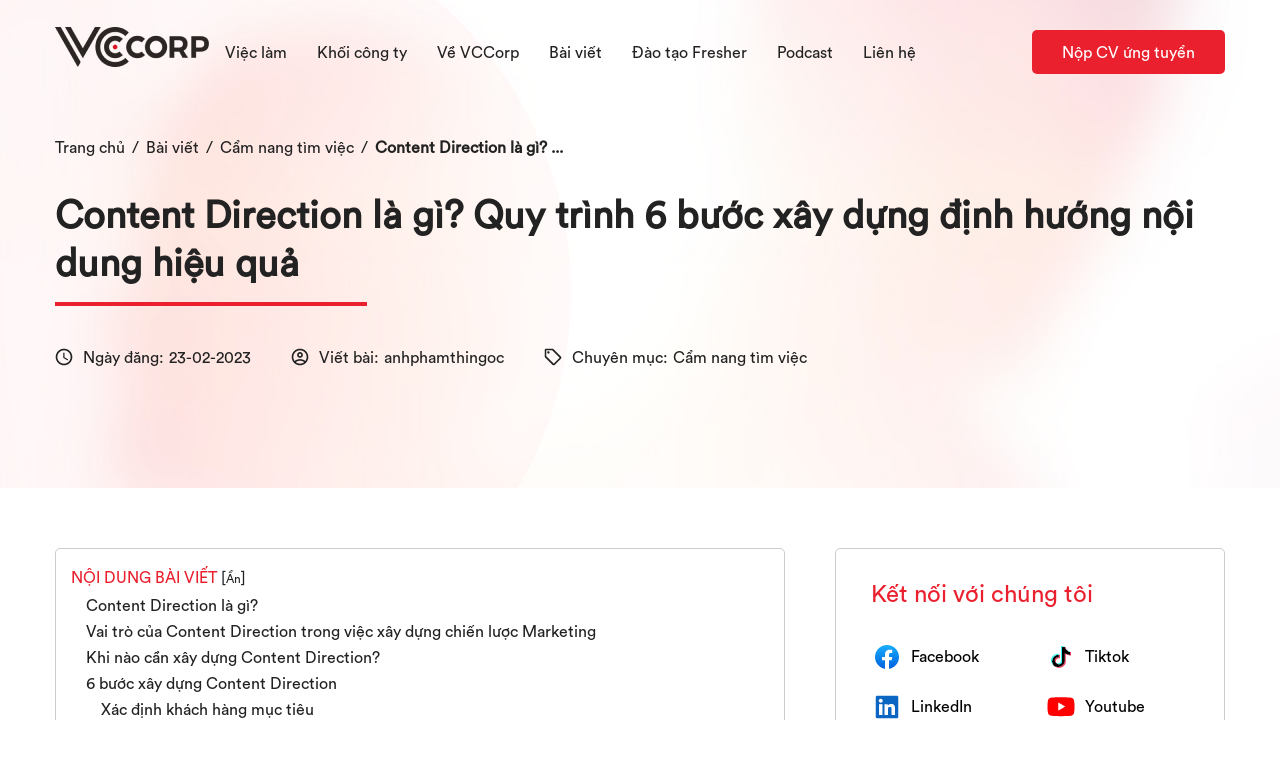

--- FILE ---
content_type: text/html; charset=utf-8
request_url: https://job.vccorp.vn/bai-viet/content-direction-la-gi.html
body_size: 73392
content:
<!DOCTYPE html>
<html>
<head>
    <meta charset="utf-8" />
    <meta name="viewport" content="width=device-width, initial-scale=1.0">
    <meta name="description" content="Content Direction là gì? Cách tìm kiếm ý tưởng để xây dựng Content Director là gì? Hãy cùng Tuyển dụng VCCorp giải đáp ngay sau đây." />
    <meta property="og:title" content="Content direction là gì? 6 bước xây dựng Content Direction" />
    <meta property="og:image" content="https://asd.mediacdn.vn/adt/tuyendungvccorp/content-direction-la-gi285ca8bc-6999-48e1-9297-be6191040a64.jpg" />
    <meta property="og:image:width" content="1280">
    <meta property="og:image:height" content="853">
    <meta property="og:url" content="http://job.vccorp.vn/bai-viet/content-direction-la-gi.html">
    <meta property="og:description" content="Content Direction là gì? Cách tìm kiếm ý tưởng để xây dựng Content Director là gì? Hãy cùng Tuyển dụng VCCorp giải đáp ngay sau đây." />
    <title>Content direction là gì? 6 bước xây dựng Content Direction</title>
    <link rel="shortcut icon" href="/favicon.ico" type="image/x-icon">
    <!-- Global site tag (gtag.js) - Google Analytics -->
    <script async src="https://www.googletagmanager.com/gtag/js?id=UA-226508337-1"></script>
    <script>
        window.dataLayer = window.dataLayer || [];
        function gtag() { dataLayer.push(arguments); }
        gtag('js', new Date());

        gtag('config', 'UA-226508337-1');
    </script>
    <link href="/Content/css?v=lL3Uiky3NVnvZCyLNDUOEnF5ZxONQ86n1AYZKBOpW-I1" rel="stylesheet"/>

    <script src="/bundles/modernizr?v=inCVuEFe6J4Q07A0AcRsbJic_UE5MwpRMNGcOtk94TE1"></script>

    
    <link href="/Assets/Plugin/swiper/swiper-bundle.min.css" rel="stylesheet" />

</head>

<style>
    .img-custom-job {
        display: none;
    }
</style>
<body>
    <div class="top-cycle-p"></div>
    

<!-- Begin: header -->
<header class="t__header">
    <!-- Begin: header -->
    <div class="t__header__body">
        <!-- Begin: header__main-->
        <div class="t__header--main">
            <!-- Begin: navbar-->
            <nav class="navbar navbar-expand-lg  navbar-expand-md navbar-light t__navbar">
                <div class="container">
                    <button class="navbar-toggler t__navbar__toggle" type="button" data-toggle="collapse" data-target="#nav_hr_admicro" aria-controls="nav_hr_admicro"
                            aria-expanded="false" aria-label="Toggle navigation">
                        <i class="ion-navicon"></i>
                    </button>
                    <a class="navbar-brand t__navbar__brand" href="/">
                        <img src="/Images/logo-vccorp.png" />
                    </a>
                    <a class="t__btn t__btn--cv-header " id="upload-cv-header" data-toggle="modal" data-target="#modal-form-upload">
                        <span>Nộp CV ứng tuyển</span>
                    </a>
                    <div class="collapse navbar-collapse t__navbar__list d-flex flex-column" id="nav_hr_admicro">
                        
                        <div class="d-flex just-end">
                            <div class="navbar-nav t__navbar__list--detail dropdown" id="viec-lam-1">
                                <div class="d-flex flex-column flex-active">
                                    <a class="viec-lam nav-item nav-link t__navbar__link a-relative" data-bs-target="#navbarDropdownViecLam" data-toggle="dropdown" title="Khối công ty" href="/viec-lam.html">Việc làm</a>
                                    <div class="dropdown-menu noactive" id="navbarDropdownViecLam">
                                        <div class="navbar-drop-vieclam">
                                            <div class="left">
                                                <a class="dropdown-item" href="/viec-lam.html">
                                                    <svg width="30" height="30" viewBox="0 0 30 30" fill="none" xmlns="http://www.w3.org/2000/svg">
                                                        <path d="M29.0323 18.3748H26.129V16.9232C26.129 16.1229 25.4777 15.4716 24.6774 15.4716H19.8387C19.4216 15.4716 19.0476 15.6511 18.7824 15.9337L13.5484 15.0618V13.8492C14.9923 13.0111 15.9677 11.4516 15.9677 9.66516H16.4516C17.2519 9.66516 17.9032 9.01387 17.9032 8.21355C17.9032 7.41322 17.2519 6.76193 16.4516 6.76193H16.2194L16.4845 6.14693C16.9819 4.99484 16.8929 3.66419 16.2474 2.58806C15.8381 1.9058 15.2395 1.37113 14.5156 1.04209L13.1652 0.427094C11.5708 -0.298713 9.61645 -0.0862935 8.21468 0.96419L7.45161 1.53613L7.45258 1.53758C6.69774 1.73451 6.03145 2.22032 5.6221 2.90258C5.08935 3.79096 5.04774 4.87435 5.51081 5.80096L5.99129 6.76193H5.80645C5.00613 6.76193 4.35484 7.41322 4.35484 8.21355C4.35484 9.01387 5.00613 9.66516 5.80645 9.66516H6.29032C6.29032 11.4516 7.26581 13.0111 8.70968 13.8492V15.0618L2.83016 16.0416C1.19032 16.315 0 17.7197 0 19.3827V29.5039C0 29.7714 0.216774 29.9877 0.483871 29.9877H15.4839H15.9677H29.0323C29.566 29.9877 30 29.5537 30 29.02V19.3426C30 18.8089 29.566 18.3748 29.0323 18.3748ZM25.1613 16.9232V18.3748H22.0974C21.8381 17.5469 21.2719 16.8589 20.5302 16.4394H24.6774C24.944 16.4394 25.1613 16.6561 25.1613 16.9232ZM19.3548 17.0176C20.1169 17.1739 20.7455 17.6858 21.0629 18.3748H19.3548V17.0176ZM16.9355 8.21355C16.9355 8.48016 16.7182 8.69742 16.4516 8.69742H15.9677V7.72967H16.4516C16.7182 7.72967 16.9355 7.94693 16.9355 8.21355ZM6.45194 3.40048C6.81968 2.7879 7.49226 2.40709 8.20645 2.40709C8.96516 2.40709 9.66919 2.78403 10.0906 3.415L10.2426 3.6429L11.0477 3.10629L10.8958 2.87838C10.4594 2.22419 9.80855 1.76451 9.07065 1.56032C10.1661 0.880965 11.5853 0.770642 12.764 1.30725L14.1145 1.92226C14.6589 2.17 15.1094 2.57209 15.4176 3.08548C15.9034 3.895 15.9702 4.89613 15.5961 5.76322L15.5637 5.83871L14.9492 4.60967C14.8848 4.48145 14.7673 4.38806 14.6274 4.35516C14.4881 4.32177 14.341 4.35322 14.2258 4.43887L13.4516 5.01951C12.7858 5.51935 11.9608 5.79419 11.129 5.79419C10.2973 5.79419 9.47226 5.51935 8.80645 5.02L8.03226 4.43935C7.9171 4.35274 7.76952 4.32177 7.63065 4.35564C7.49081 4.38855 7.37323 4.48193 7.30887 4.61016L6.65323 5.92193L6.37645 5.36838C6.06194 4.73935 6.09 4.00338 6.45194 3.40048ZM5.80645 8.69742C5.53984 8.69742 5.32258 8.48016 5.32258 8.21355C5.32258 7.94693 5.53984 7.72967 5.80645 7.72967H6.29032V8.69742H5.80645ZM7.25806 9.66516V6.87613L7.91516 5.56145L8.22581 5.79419C9.05806 6.41838 10.0892 6.76193 11.129 6.76193C12.1689 6.76193 13.2 6.41838 14.0323 5.79419L14.3429 5.56145L15 6.87613V9.66516C15 11.7995 13.2634 13.5361 11.129 13.5361C8.99468 13.5361 7.25806 11.7995 7.25806 9.66516ZM11.129 14.5039C11.6347 14.5039 12.1219 14.4255 12.5806 14.2808V15.2713L11.129 16.7229L9.67742 15.2713V14.2808C10.1361 14.4255 10.6234 14.5039 11.129 14.5039ZM10.9727 19.8264H11.2853L12.075 21.8006L11.129 25.9005L10.1831 21.8006L10.9727 19.8264ZM12.0465 17.8198L11.354 18.8587H10.904L10.2111 17.8198L10.3727 17.3355L10.7869 17.7497C10.8813 17.8435 11.0052 17.891 11.129 17.891C11.2529 17.891 11.3768 17.8435 11.4711 17.7492L11.8853 17.335L12.0465 17.8198ZM5.80645 29.02V20.7942H4.83871V29.02H0.967742V19.3827C0.967742 18.1953 1.8179 17.1913 2.98935 16.9958L9.02758 15.9898L9.60774 16.57L9.21823 17.7381C9.17081 17.8798 9.19161 18.0352 9.27484 18.1595L10.1013 19.3992L9.2279 21.5824C9.19113 21.6739 9.18387 21.7745 9.20564 21.8708L10.6573 28.1611C10.7081 28.3808 10.9035 28.5361 11.129 28.5361C11.3545 28.5361 11.55 28.3808 11.6008 28.1611L13.0524 21.8708C13.0742 21.775 13.0669 21.6744 13.0302 21.5824L12.1568 19.3992L12.9832 18.1595C13.066 18.0352 13.0868 17.8798 13.0398 17.7381L12.6503 16.57L13.2305 15.9898L18.3944 16.8502C18.3934 16.8748 18.3871 16.8981 18.3871 16.9232V18.3748H15.4839C14.9502 18.3748 14.5161 18.8089 14.5161 19.3426V29.02H5.80645ZM15.9677 29.02H15.4839V28.0523H29.0327V29.02H15.9677ZM29.0327 27.0845H15.4839V23.1598C16.0994 23.7894 16.9558 24.1813 17.9032 24.1813H20.8065V24.6652C20.8065 25.4655 21.4577 26.1168 22.2581 26.1168C23.0584 26.1168 23.7097 25.4655 23.7097 24.6652V24.1813H26.6129C27.5603 24.1813 28.4173 23.7889 29.0327 23.1598V27.0845ZM21.7742 24.6652V22.2458H22.7419V24.6652C22.7419 24.9323 22.5247 25.149 22.2581 25.149C21.9915 25.149 21.7742 24.9323 21.7742 24.6652ZM29.0323 20.7942C29.0323 22.1282 27.9469 23.2135 26.6129 23.2135H23.7097V21.7619C23.7097 21.4944 23.4929 21.2781 23.2258 21.2781H21.2903C21.0232 21.2781 20.8065 21.4944 20.8065 21.7619V23.2135H17.9032C16.5692 23.2135 15.4839 22.1282 15.4839 20.7942V19.3426H29.0323V20.7942Z" fill="#EB202E" />
                                                    </svg>
                                                    Tất cả việc làm
                                                </a>
                                                    <a class="dropdown-item" href="/viec-lam/cong-nghe-thong-tin.html">
                                                            <svg width="30" height="30" viewBox="0 0 30 30" fill="none" xmlns="http://www.w3.org/2000/svg">
                                                                <path d="M7.26562 19.2205C8.17031 19.2205 8.90625 18.4845 8.90625 17.5798C8.90625 16.6751 8.17031 15.9392 7.26562 15.9392C6.36094 15.9392 5.625 16.6751 5.625 17.5798C5.625 18.4845 6.36094 19.2205 7.26562 19.2205ZM7.26562 16.8767C7.65328 16.8767 7.96875 17.1922 7.96875 17.5798C7.96875 17.9675 7.65328 18.283 7.26562 18.283C6.87797 18.283 6.5625 17.9675 6.5625 17.5798C6.5625 17.1922 6.87797 16.8767 7.26562 16.8767Z" fill="#222222" />
                                                                <path d="M26.7188 29.5312V27.6562C26.7188 27.397 26.5092 27.1875 26.25 27.1875C25.9912 27.1875 25.7812 26.9775 25.7812 26.7188C25.7812 26.4595 25.5717 26.25 25.3125 26.25H4.6875C4.42828 26.25 4.21875 26.4595 4.21875 26.7188C4.21875 26.9775 4.00875 27.1875 3.75 27.1875C3.49078 27.1875 3.28125 27.397 3.28125 27.6562V29.5312C3.28125 29.7905 3.49078 30 3.75 30C4.00922 30 4.21875 29.7905 4.21875 29.5312V28.0383C4.61625 27.8967 4.92844 27.5845 5.06953 27.1875H24.93C25.0716 27.585 25.3838 27.8972 25.7808 28.0383V29.5312C25.7808 29.7905 25.9903 30 26.2495 30C26.5088 30 26.7188 29.7905 26.7188 29.5312Z" fill="#222222" />
                                                                <path d="M0.46875 24.8438H0.9375V29.5312C0.9375 29.7905 1.14703 30 1.40625 30C1.66547 30 1.875 29.7905 1.875 29.5312V24.8438H28.125V29.5312C28.125 29.7905 28.3345 30 28.5938 30C28.853 30 29.0625 29.7905 29.0625 29.5312V24.8438H29.5312C29.7905 24.8438 30 24.6342 30 24.375V22.5C30 22.2408 29.7905 22.0312 29.5312 22.0312H29.0625V19.2188C29.0625 17.4098 27.5902 15.9375 25.7812 15.9375C25.7812 15.9375 25.7812 15.9375 25.7808 15.9375L24.375 15.9384V15.1767C26.0531 14.2027 27.187 12.3909 27.1875 10.3148C27.1875 10.3144 27.1875 10.3144 27.1875 10.3144V6.09375C27.1875 4.70297 26.1717 3.5475 24.8438 3.32344V1.875C24.8438 1.61578 24.6342 1.40625 24.375 1.40625H20.625C20.6227 1.40625 20.6208 1.40766 20.6189 1.40766C18.037 1.41094 15.9375 3.51188 15.9375 6.09375V10.3134C15.9375 12.39 17.0714 14.2027 18.75 15.1767V15.9384L17.3442 15.9375C17.3438 15.9375 17.3438 15.9375 17.3438 15.9375C15.5348 15.9375 14.0625 17.4098 14.0625 19.2188V20.1581H13.5942V13.5956C13.5942 12.8203 12.9633 12.1894 12.188 12.1894H2.34422C1.56891 12.1894 0.937969 12.8203 0.937969 13.5956V21.5634C0.937969 21.7284 0.971719 21.8845 1.02422 22.0312H0.46875C0.209531 22.0312 0 22.2408 0 22.5V24.375C0 24.6342 0.209531 24.8438 0.46875 24.8438ZM20.625 2.34469C20.6269 2.34469 20.6278 2.34375 20.6297 2.34375H23.9062V3.75C23.9062 4.00922 24.1158 4.21875 24.375 4.21875C25.4091 4.21875 26.25 5.05969 26.25 6.09375V7.30594L25.6439 6.69984C25.6373 6.69328 25.6294 6.69141 25.6228 6.68625C25.598 6.66375 25.5708 6.64875 25.5427 6.63281C25.5169 6.61828 25.4934 6.60234 25.4662 6.5925C25.4381 6.58266 25.41 6.58078 25.3809 6.57609C25.3505 6.57141 25.3209 6.56578 25.2905 6.56672C25.2619 6.56812 25.2356 6.57656 25.2075 6.58266C25.1761 6.59063 25.1447 6.59672 25.1147 6.61125C25.1067 6.615 25.0983 6.61453 25.0903 6.61875C25.0739 6.62766 23.4314 7.5 21.5625 7.5C19.7025 7.5 18.0506 6.62719 18.0342 6.61828C18.0262 6.61406 18.0183 6.61453 18.0103 6.61078C17.9808 6.59719 17.9498 6.59016 17.918 6.58266C17.8894 6.57562 17.8622 6.56719 17.8327 6.56625C17.8036 6.56484 17.7764 6.57094 17.7473 6.57516C17.7169 6.57938 17.6864 6.58219 17.6573 6.5925C17.6311 6.60187 17.6081 6.61781 17.5833 6.63188C17.5547 6.64828 17.527 6.66328 17.5022 6.68578C17.4956 6.69141 17.4877 6.69328 17.4811 6.69938L16.875 7.30594V6.09375C16.875 4.02656 18.5573 2.34469 20.625 2.34469ZM16.875 10.3134V8.63156L17.9081 7.59844C18.5217 7.87781 19.95 8.4375 21.5625 8.4375C23.175 8.4375 24.6033 7.87781 25.2169 7.59844L26.25 8.63156V10.3134C26.25 12.8977 24.1472 15 21.5625 15C18.9778 15 16.875 12.8977 16.875 10.3134ZM21.5625 15.9375C22.2206 15.9375 22.8502 15.818 23.4375 15.6094V16.2131L22.8422 16.808L21.7106 16.4306C21.6938 16.425 21.6769 16.4278 21.6595 16.4241C21.6277 16.417 21.5963 16.4123 21.5625 16.4123C21.5292 16.4123 21.4978 16.4175 21.4655 16.4241C21.4486 16.4278 21.4317 16.4245 21.4144 16.4306L20.2828 16.808L19.6875 16.2131V15.6094C20.2748 15.818 20.9044 15.9375 21.5625 15.9375ZM15 19.2188C15 17.9264 16.0514 16.875 17.3438 16.875L19.0247 16.8759L19.8248 17.6752C19.8323 17.6827 19.8422 17.685 19.8502 17.6916C19.8806 17.7192 19.9144 17.7403 19.9514 17.7591C19.9664 17.7666 19.9805 17.7755 19.9959 17.7816C20.047 17.8003 20.1005 17.8125 20.1562 17.8125C20.205 17.8125 20.2552 17.8045 20.3044 17.7881L21.5625 17.3691L22.8206 17.7886C22.8698 17.8045 22.92 17.8125 22.9688 17.8125C23.0245 17.8125 23.078 17.8003 23.1295 17.7816C23.1455 17.7755 23.1591 17.7666 23.1741 17.7591C23.2111 17.7408 23.2444 17.7192 23.2753 17.6916C23.2833 17.6845 23.2931 17.6822 23.3006 17.6752L24.1008 16.8759L25.7812 16.875C27.0736 16.875 28.125 17.9264 28.125 19.2188V22.0312H18.1955C18.2475 21.8845 18.2812 21.7284 18.2812 21.5644V20.6269C18.2812 20.3677 18.0717 20.1581 17.8125 20.1581H15V19.2188ZM17.3438 21.0956V21.5644C17.3438 21.8198 17.1384 22.0261 16.8844 22.0312H13.5084C13.56 21.885 13.5938 21.7303 13.5938 21.5672C13.5938 21.5658 13.5947 21.5648 13.5947 21.5634V21.0956H17.3438ZM2.34422 13.1269H12.188C12.4467 13.1269 12.6567 13.3369 12.6567 13.5956V20.6245C12.6567 20.6255 12.6562 20.6259 12.6562 20.6269C12.6562 20.6278 12.6567 20.6283 12.6567 20.6292V21.562C12.6567 21.563 12.6562 21.5634 12.6562 21.5644C12.6562 21.8198 12.4509 22.0261 12.1969 22.0312H2.33953C2.08313 22.0284 1.87547 21.8208 1.87547 21.5634V13.5956C1.87547 13.3369 2.08547 13.1269 2.34422 13.1269ZM0.9375 22.9688H1.87031C1.87219 22.9688 1.87312 22.9697 1.875 22.9697H11.7136C11.7155 22.9697 11.7169 22.9706 11.7183 22.9706H16.875C16.8816 22.9706 16.8867 22.9688 16.8933 22.9688H28.5844C28.5877 22.9688 28.5905 22.9706 28.5938 22.9706C28.597 22.9706 28.5998 22.9688 28.6031 22.9688H29.0625V23.9062H0.9375V22.9688Z" fill="#222222" />
                                                                <path d="M21.5761 21.5625C21.8348 21.5625 22.0448 21.353 22.0448 21.0938C22.0448 20.8345 21.8348 20.625 21.5761 20.625H21.5714C21.3127 20.625 21.1055 20.8345 21.1055 21.0938C21.1055 21.353 21.3173 21.5625 21.5761 21.5625Z" fill="#222222" />
                                                                <path d="M21.5761 19.6875C21.8348 19.6875 22.0448 19.478 22.0448 19.2188C22.0448 18.9595 21.8348 18.75 21.5761 18.75H21.5714C21.3127 18.75 21.1055 18.9595 21.1055 19.2188C21.1055 19.478 21.3173 19.6875 21.5761 19.6875Z" fill="#222222" />
                                                                <path d="M6.81234 10.7564L7.16859 11.1127C7.25625 11.2008 7.37578 11.25 7.5 11.25C7.62469 11.25 7.74375 11.2008 7.83141 11.1127L8.26031 10.6833C10.8169 10.2075 12.6562 8.00625 12.6562 5.39062C12.6562 2.41828 10.238 0 7.26562 0C4.29328 0 1.875 2.41828 1.875 5.39062C1.875 8.20219 4.02938 10.5248 6.81234 10.7564ZM7.26562 0.9375C9.72094 0.9375 11.7188 2.93531 11.7188 5.39062C11.7188 7.59375 10.1386 9.44156 7.96125 9.78328C7.86328 9.79875 7.77281 9.84516 7.7025 9.915L7.5 10.1184L7.35094 9.96937C7.26844 9.88688 7.15875 9.83859 7.04297 9.8325C4.67062 9.71484 2.8125 7.76391 2.8125 5.39062C2.8125 2.93531 4.81031 0.9375 7.26562 0.9375Z" fill="#222222" />
                                                                <path d="M8.80934 6.88844C8.90074 6.97985 9.02074 7.02578 9.14074 7.02578C9.26074 7.02578 9.38074 6.97985 9.47215 6.88844L10.6384 5.72219C10.6403 5.72031 10.6421 5.72031 10.644 5.71844C10.7359 5.62703 10.7814 5.50656 10.7814 5.3861C10.7814 5.26563 10.7359 5.14563 10.644 5.05375C10.6421 5.05188 10.6403 5.05188 10.6384 5.05L9.47215 3.88281C9.28887 3.69953 8.99262 3.69953 8.80934 3.88281C8.62605 4.06563 8.62605 4.36235 8.80934 4.54563L9.64887 5.3861L8.80934 6.22563C8.62605 6.40891 8.62605 6.70563 8.80934 6.88844Z" fill="#222222" />
                                                                <path d="M5.05922 6.88844C5.15062 6.97985 5.27062 7.02578 5.39062 7.02578C5.51062 7.02578 5.63062 6.97985 5.72203 6.88844C5.90531 6.70516 5.90531 6.40891 5.72203 6.22563L4.8825 5.3861L5.72203 4.54563C5.90531 4.36235 5.90531 4.06563 5.72203 3.88281C5.53875 3.69953 5.2425 3.69953 5.05922 3.88281L3.89297 5.05C3.89109 5.05188 3.88922 5.05188 3.88734 5.05375C3.79547 5.1461 3.75 5.26563 3.75 5.3861C3.75 5.50656 3.79547 5.62703 3.88734 5.71844C3.88922 5.72031 3.89109 5.72031 3.89297 5.72219L5.05922 6.88844Z" fill="#222222" />
                                                                <path d="M6.41451 7.9394C6.46373 7.9558 6.51389 7.96377 6.56264 7.96377C6.75904 7.96377 6.94232 7.83955 7.00701 7.64315L8.41326 3.42252C8.49529 3.1769 8.36263 2.91112 8.11701 2.82956C7.86951 2.74659 7.60513 2.88018 7.52404 3.12581L6.11779 7.34643C6.03623 7.59205 6.16889 7.85784 6.41451 7.9394Z" fill="#222222" />
                                                            </svg>
                                                                                                                                                                                                                                C&#244;ng nghệ th&#244;ng tin
                                                    </a>
                                                    <a class="dropdown-item" href="/viec-lam/truyen-thong-quang-cao.html">
                                                                                                                    <svg width="30" height="30" viewBox="0 0 30 30" fill="none" xmlns="http://www.w3.org/2000/svg">
                                                                <path d="M17.2131 26.0656H16.2295V21.2459C16.2295 21.1155 16.1777 20.9904 16.0855 20.8981C15.9932 20.8059 15.8681 20.7541 15.7377 20.7541C15.6073 20.7541 15.4822 20.8059 15.3899 20.8981C15.2977 20.9904 15.2459 21.1155 15.2459 21.2459V26.0656H2.45902V16.2295H6.55082C6.68125 16.2295 6.80635 16.1777 6.89858 16.0855C6.99081 15.9932 7.04262 15.8681 7.04262 15.7377C7.04262 15.6073 6.99081 15.4822 6.89858 15.3899C6.80635 15.2977 6.68125 15.2459 6.55082 15.2459H1.96721C1.83678 15.2459 1.71169 15.2977 1.61946 15.3899C1.52722 15.4822 1.47541 15.6073 1.47541 15.7377V26.0656H0.491803C0.361369 26.0656 0.236277 26.1174 0.144046 26.2096C0.0518148 26.3019 0 26.4269 0 26.5574V27.541C0 28.1932 0.259074 28.8186 0.720229 29.2798C1.18138 29.7409 1.80684 30 2.45902 30H15.2459C15.8981 30 16.5235 29.7409 16.9847 29.2798C17.4458 28.8186 17.7049 28.1932 17.7049 27.541V26.5574C17.7049 26.4269 17.6531 26.3019 17.5609 26.2096C17.4686 26.1174 17.3435 26.0656 17.2131 26.0656ZM16.7213 27.541C16.7213 27.9323 16.5659 28.3076 16.2892 28.5843C16.0125 28.8609 15.6372 29.0164 15.2459 29.0164H14.2623V28.5246C14.2623 28.3942 14.2105 28.2691 14.1182 28.1768C14.026 28.0846 13.9009 28.0328 13.7705 28.0328C13.6401 28.0328 13.515 28.0846 13.4227 28.1768C13.3305 28.2691 13.2787 28.3942 13.2787 28.5246V29.0164H4.42623V28.5246C4.42623 28.3942 4.37441 28.2691 4.28218 28.1768C4.18995 28.0846 4.06486 28.0328 3.93443 28.0328C3.80399 28.0328 3.6789 28.0846 3.58667 28.1768C3.49444 28.2691 3.44262 28.3942 3.44262 28.5246V29.0164H2.45902C2.06771 29.0164 1.69244 28.8609 1.41574 28.5843C1.13905 28.3076 0.983607 27.9323 0.983607 27.541V27.0492H16.7213V27.541Z" fill="#222222" />
                                                                <path d="M25.5743 3.44262H26.5579C26.6883 3.44262 26.8134 3.39081 26.9056 3.29858C26.9978 3.20635 27.0497 3.08125 27.0497 2.95082C27.0497 2.82039 26.9978 2.69529 26.9056 2.60306C26.8134 2.51083 26.6883 2.45902 26.5579 2.45902H25.5743C25.1829 2.45902 24.8077 2.61446 24.531 2.89115C24.2543 3.16785 24.0988 3.54312 24.0988 3.93443V4.42623H23.607C23.4766 4.42623 23.3515 4.47804 23.2593 4.57028C23.167 4.66251 23.1152 4.7876 23.1152 4.91803C23.1152 5.04847 23.167 5.17356 23.2593 5.26579C23.3515 5.35802 23.4766 5.40984 23.607 5.40984H24.0988V6.88525C24.0988 7.01568 24.1507 7.14077 24.2429 7.233C24.3351 7.32523 24.4602 7.37705 24.5906 7.37705C24.7211 7.37705 24.8462 7.32523 24.9384 7.233C25.0306 7.14077 25.0824 7.01568 25.0824 6.88525V5.40984H25.5743C25.7047 5.40984 25.8298 5.35802 25.922 5.26579C26.0142 5.17356 26.0661 5.04847 26.0661 4.91803C26.0661 4.7876 26.0142 4.66251 25.922 4.57028C25.8298 4.47804 25.7047 4.42623 25.5743 4.42623H25.0824V3.93443C25.0824 3.80399 25.1343 3.6789 25.2265 3.58667C25.3187 3.49444 25.4438 3.44262 25.5743 3.44262Z" fill="#222222" />
                                                                <path d="M28.0333 0.491804H22.1317C21.7404 0.491804 21.3651 0.647249 21.0884 0.923942C20.8117 1.20063 20.6562 1.57591 20.6562 1.96721V2.95082C20.6562 3.08125 20.7081 3.20635 20.8003 3.29858C20.8925 3.39081 21.0176 3.44262 21.1481 3.44262C21.2785 3.44262 21.4036 3.39081 21.4958 3.29858C21.588 3.20635 21.6399 3.08125 21.6399 2.95082V1.96721C21.6399 1.83678 21.6917 1.71169 21.7839 1.61946C21.8761 1.52723 22.0012 1.47541 22.1317 1.47541H28.0333C28.1637 1.47541 28.2888 1.52723 28.3811 1.61946C28.4733 1.71169 28.5251 1.83678 28.5251 1.96721V7.86885C28.5251 7.99929 28.4733 8.12438 28.3811 8.21661C28.2888 8.30884 28.1637 8.36066 28.0333 8.36066H22.1317C22.0012 8.36066 21.8761 8.30884 21.7839 8.21661C21.6917 8.12438 21.6399 7.99929 21.6399 7.86885V4.91803C21.6399 4.7876 21.588 4.66251 21.4958 4.57028C21.4036 4.47805 21.2785 4.42623 21.1481 4.42623C21.0176 4.42623 20.8925 4.47805 20.8003 4.57028C20.7081 4.66251 20.6562 4.7876 20.6562 4.91803V7.86885C20.6562 8.26016 20.8117 8.63543 21.0884 8.91213C21.3651 9.18882 21.7404 9.34426 22.1317 9.34426H28.0333C28.4246 9.34426 28.7999 9.18882 29.0766 8.91213C29.3533 8.63543 29.5087 8.26016 29.5087 7.86885V1.96721C29.5087 1.57591 29.3533 1.20063 29.0766 0.923942C28.7999 0.647249 28.4246 0.491804 28.0333 0.491804Z" fill="#222222" />
                                                                <path d="M23.1152 20.1639C23.1152 20.553 23.2306 20.9334 23.4468 21.2569C23.6629 21.5804 23.9702 21.8325 24.3296 21.9814C24.6891 22.1303 25.0846 22.1693 25.4662 22.0934C25.8478 22.0175 26.1984 21.8301 26.4735 21.555C26.7486 21.2799 26.936 20.9293 27.0119 20.5477C27.0878 20.1661 27.0488 19.7706 26.8999 19.4111C26.751 19.0517 26.4989 18.7444 26.1754 18.5283C25.8519 18.3121 25.4715 18.1967 25.0825 18.1967C24.5607 18.1967 24.0603 18.404 23.6914 18.7729C23.3225 19.1418 23.1152 19.6422 23.1152 20.1639ZM26.0661 20.1639C26.0661 20.3585 26.0084 20.5487 25.9003 20.7104C25.7922 20.8722 25.6386 20.9982 25.4589 21.0727C25.2791 21.1471 25.0814 21.1666 24.8906 21.1287C24.6998 21.0907 24.5245 20.997 24.3869 20.8595C24.2494 20.7219 24.1557 20.5466 24.1177 20.3558C24.0798 20.165 24.0993 19.9673 24.1737 19.7875C24.2482 19.6078 24.3742 19.4542 24.536 19.3461C24.6977 19.238 24.8879 19.1803 25.0825 19.1803C25.3433 19.1803 25.5935 19.284 25.778 19.4684C25.9624 19.6529 26.0661 19.9031 26.0661 20.1639Z" fill="#222222" />
                                                                <path d="M28.0333 15.7377H22.1317C21.7404 15.7377 21.3651 15.8932 21.0884 16.1698C20.8117 16.4465 20.6562 16.8218 20.6562 17.2131V23.1148C20.6562 23.5061 20.8117 23.8813 21.0884 24.158C21.3651 24.4347 21.7404 24.5902 22.1317 24.5902H28.0333C28.4246 24.5902 28.7999 24.4347 29.0766 24.158C29.3533 23.8813 29.5087 23.5061 29.5087 23.1148V22.1311C29.5087 22.0007 29.4569 21.8756 29.3647 21.7834C29.2724 21.6912 29.1473 21.6393 29.0169 21.6393C28.8865 21.6393 28.7614 21.6912 28.6691 21.7834C28.5769 21.8756 28.5251 22.0007 28.5251 22.1311V23.1148C28.5251 23.2452 28.4733 23.3703 28.3811 23.4625C28.2888 23.5547 28.1637 23.6066 28.0333 23.6066H22.1317C22.0012 23.6066 21.8761 23.5547 21.7839 23.4625C21.6917 23.3703 21.6399 23.2452 21.6399 23.1148V17.2131C21.6399 17.0827 21.6917 16.9576 21.7839 16.8654C21.8761 16.7731 22.0012 16.7213 22.1317 16.7213H28.0333C28.1637 16.7213 28.2888 16.7731 28.3811 16.8654C28.4733 16.9576 28.5251 17.0827 28.5251 17.2131V20.1639C28.5251 20.2944 28.5769 20.4195 28.6691 20.5117C28.7614 20.6039 28.8865 20.6557 29.0169 20.6557C29.1473 20.6557 29.2724 20.6039 29.3647 20.5117C29.4569 20.4195 29.5087 20.2944 29.5087 20.1639V17.2131C29.5087 16.8218 29.3533 16.4465 29.0766 16.1698C28.7999 15.8932 28.4246 15.7377 28.0333 15.7377Z" fill="#222222" />
                                                                <path d="M11.0515 6.31972C11.1297 6.36823 11.22 6.39379 11.3121 6.39349C11.3891 6.39303 11.4649 6.3745 11.5334 6.33939L14.4842 4.86398C14.5648 4.82271 14.6324 4.76001 14.6796 4.68278C14.7268 4.60555 14.7518 4.51679 14.7518 4.42628C14.7518 4.33576 14.7268 4.247 14.6796 4.16978C14.6324 4.09255 14.5648 4.02984 14.4842 3.98857L11.5334 2.51316C11.4586 2.47544 11.3753 2.45747 11.2915 2.46098C11.2078 2.46449 11.1263 2.48935 11.0548 2.53321C10.9834 2.57707 10.9243 2.63846 10.8833 2.71156C10.8422 2.78465 10.8206 2.86703 10.8203 2.95087V5.90169C10.8201 5.98527 10.8413 6.06751 10.8817 6.14065C10.9222 6.2138 10.9806 6.27543 11.0515 6.31972ZM11.8039 3.74759L13.1613 4.42628L11.8039 5.10497V3.74759Z" fill="#222222" />
                                                                <path d="M12.2954 8.85246C13.1708 8.85246 14.0266 8.59287 14.7545 8.10651C15.4823 7.62015 16.0497 6.92886 16.3847 6.12008C16.7197 5.31129 16.8073 4.42132 16.6366 3.56272C16.4658 2.70411 16.0442 1.91543 15.4252 1.29641C14.8062 0.677395 14.0175 0.255838 13.1589 0.0850508C12.3003 -0.0857363 11.4103 0.00191779 10.6015 0.336929C9.79274 0.67194 9.10146 1.23926 8.61509 1.96715C8.12873 2.69504 7.86914 3.55081 7.86914 4.42623C7.86914 5.60014 8.33547 6.72597 9.16555 7.55605C9.99563 8.38613 11.1215 8.85246 12.2954 8.85246ZM12.2954 0.983609C12.9763 0.983609 13.6419 1.18552 14.208 1.5638C14.7741 1.94208 15.2154 2.47974 15.4759 3.1088C15.7365 3.73785 15.8047 4.43005 15.6718 5.09785C15.539 5.76566 15.2111 6.37907 14.7297 6.86053C14.2482 7.34199 13.6348 7.66987 12.967 7.80271C12.2992 7.93554 11.607 7.86737 10.9779 7.6068C10.3489 7.34624 9.81121 6.90499 9.43293 6.33885C9.05465 5.77271 8.85275 5.10712 8.85275 4.42623C8.85275 3.51319 9.21545 2.63755 9.86107 1.99193C10.5067 1.34631 11.3823 0.983609 12.2954 0.983609Z" fill="#222222" />
                                                                <path d="M17.2125 10.8197C17.2889 10.8197 17.3642 10.8019 17.4324 10.7678C17.5007 10.7336 17.5601 10.684 17.6059 10.623L19.0814 8.65574C19.1596 8.55139 19.1932 8.42023 19.1748 8.29111C19.1563 8.16198 19.0873 8.04547 18.983 7.96721C18.8786 7.88895 18.7475 7.85535 18.6184 7.8738C18.4892 7.89224 18.3727 7.96123 18.2945 8.06557L16.8191 10.0328C16.7408 10.1371 16.7072 10.2683 16.7256 10.3974C16.7441 10.5265 16.8131 10.6431 16.9174 10.7213C17.0026 10.7852 17.1061 10.8197 17.2125 10.8197Z" fill="#222222" />
                                                                <path d="M18.2956 12.5902C18.3414 12.6513 18.4008 12.7008 18.4691 12.735C18.5374 12.7691 18.6127 12.7869 18.6891 12.7869C18.7955 12.7869 18.899 12.7524 18.9841 12.6885L20.9514 11.2131C21.0557 11.1349 21.1247 11.0184 21.1431 10.8892C21.1616 10.7601 21.128 10.6289 21.0497 10.5246C20.9715 10.4202 20.855 10.3513 20.7258 10.3328C20.5967 10.3144 20.4655 10.348 20.3612 10.4262L18.394 11.9016C18.2896 11.9799 18.2207 12.0964 18.2022 12.2255C18.1838 12.3547 18.2174 12.4858 18.2956 12.5902Z" fill="#222222" />
                                                                <path d="M23.1153 13.672C23.1037 13.6068 23.0789 13.5447 23.0426 13.4893C23.0063 13.4338 22.9592 13.3863 22.9041 13.3496C22.849 13.3129 22.787 13.2876 22.7219 13.2754C22.6568 13.2632 22.5899 13.2643 22.5252 13.2786L20.0662 13.7704C20.0016 13.7768 19.9389 13.796 19.8817 13.8266C19.8245 13.8573 19.7739 13.899 19.7328 13.9492C19.6498 14.0507 19.6105 14.1809 19.6235 14.3114C19.6366 14.4418 19.7009 14.5617 19.8024 14.6447C19.9038 14.7277 20.0341 14.767 20.1645 14.754H20.2629L22.7219 14.2622C22.7871 14.2505 22.8493 14.2258 22.9047 14.1895C22.9601 14.1531 23.0076 14.106 23.0443 14.0509C23.0811 13.9958 23.1063 13.9338 23.1185 13.8687C23.1307 13.8036 23.1296 13.7367 23.1153 13.672Z" fill="#222222" />
                                                                <path d="M0.491803 13.7705H6.39344C6.52388 13.7705 6.64897 13.7187 6.7412 13.6264C6.83343 13.5342 6.88525 13.4091 6.88525 13.2787V5.40984C6.88525 5.2794 6.83343 5.15431 6.7412 5.06208C6.64897 4.96985 6.52388 4.91803 6.39344 4.91803H0.491803C0.361369 4.91803 0.236277 4.96985 0.144046 5.06208C0.0518148 5.15431 0 5.2794 0 5.40984V13.2787C0 13.4091 0.0518148 13.5342 0.144046 13.6264C0.236277 13.7187 0.361369 13.7705 0.491803 13.7705ZM0.983607 5.90164H5.90164V12.7869H0.983607V5.90164Z" fill="#222222" />
                                                                <path d="M4.42658 6.88525H3.44298C3.31254 6.88525 3.18745 6.93706 3.09522 7.02929C3.00299 7.12152 2.95117 7.24662 2.95117 7.37705C2.95117 7.50748 3.00299 7.63258 3.09522 7.72481C3.18745 7.81704 3.31254 7.86885 3.44298 7.86885H4.42658C4.55702 7.86885 4.68211 7.81704 4.77434 7.72481C4.86657 7.63258 4.91839 7.50748 4.91839 7.37705C4.91839 7.24662 4.86657 7.12152 4.77434 7.02929C4.68211 6.93706 4.55702 6.88525 4.42658 6.88525Z" fill="#222222" />
                                                                <path d="M4.42581 8.85246H2.4586C2.32817 8.85246 2.20307 8.90427 2.11084 8.9965C2.01861 9.08874 1.9668 9.21383 1.9668 9.34426C1.9668 9.4747 2.01861 9.59979 2.11084 9.69202C2.20307 9.78425 2.32817 9.83607 2.4586 9.83607H4.42581C4.55625 9.83607 4.68134 9.78425 4.77357 9.69202C4.8658 9.59979 4.91762 9.4747 4.91762 9.34426C4.91762 9.21383 4.8658 9.08874 4.77357 8.9965C4.68134 8.90427 4.55625 8.85246 4.42581 8.85246Z" fill="#222222" />
                                                                <path d="M4.42581 10.8197H2.4586C2.32817 10.8197 2.20307 10.8715 2.11084 10.9637C2.01861 11.0559 1.9668 11.181 1.9668 11.3115C1.9668 11.4419 2.01861 11.567 2.11084 11.6592C2.20307 11.7515 2.32817 11.8033 2.4586 11.8033H4.42581C4.55625 11.8033 4.68134 11.7515 4.77357 11.6592C4.8658 11.567 4.91762 11.4419 4.91762 11.3115C4.91762 11.181 4.8658 11.0559 4.77357 10.9637C4.68134 10.8715 4.55625 10.8197 4.42581 10.8197Z" fill="#222222" />
                                                                <path d="M16.78 13.623C16.7477 13.5668 16.7047 13.5175 16.6533 13.478C16.602 13.4384 16.5434 13.4094 16.4808 13.3925C16.4182 13.3756 16.3529 13.3712 16.2887 13.3795C16.2244 13.3878 16.1624 13.4087 16.1062 13.441C16.05 13.4733 16.0008 13.5164 15.9612 13.5677C15.9216 13.619 15.8926 13.6777 15.8757 13.7402C15.8588 13.8028 15.8544 13.8681 15.8627 13.9324C15.871 13.9966 15.892 14.0586 15.9243 14.1148L18.0931 17.8673L10.2243 20.8181C10.2243 20.8181 10.2243 20.8181 10.1898 20.8181H10.1505L8.87179 21.5558L8.02097 22.0476C7.90896 22.1124 7.78528 22.1544 7.657 22.1712C7.52873 22.1881 7.39838 22.1795 7.27343 22.146C7.02241 22.0781 6.80846 21.9137 6.67835 21.6886L5.69474 19.9869C5.57903 19.7643 5.55276 19.5059 5.62133 19.2645C5.6899 19.0232 5.84811 18.8171 6.0636 18.6886L7.76523 17.705L8.99474 19.8345C9.03807 19.9095 9.10046 19.9718 9.1756 20.015C9.25074 20.0582 9.33595 20.0807 9.42261 20.0804C9.50911 20.0807 9.59416 20.0583 9.6692 20.0152C9.74424 19.9722 9.8066 19.9102 9.84999 19.8353C9.89339 19.7605 9.91629 19.6756 9.91637 19.5891C9.91646 19.5026 9.89373 19.4176 9.85048 19.3427L8.58163 17.1492L14.7538 12.0591L14.9554 12.4083C14.9877 12.4644 15.0307 12.5137 15.0821 12.5533C15.1334 12.5928 15.192 12.6219 15.2546 12.6388C15.3172 12.6557 15.3824 12.6601 15.4467 12.6518C15.511 12.6434 15.573 12.6225 15.6292 12.5902C15.6854 12.5579 15.7346 12.5149 15.7742 12.4635C15.8137 12.4122 15.8428 12.3536 15.8597 12.291C15.8766 12.2285 15.881 12.1632 15.8727 12.0989C15.8643 12.0346 15.8434 11.9726 15.8111 11.9165L15.3193 11.0656C15.2833 11.004 15.2343 10.951 15.1757 10.9102C15.1171 10.8694 15.0503 10.8419 14.98 10.8296C14.9093 10.8162 14.8366 10.8186 14.7669 10.8364C14.6972 10.8543 14.6323 10.8872 14.5767 10.9328L7.69146 16.6083L5.59638 17.8181C5.2204 18.0371 4.92764 18.3745 4.7639 18.7777C4.60016 19.1808 4.57468 19.6268 4.69146 20.046L4.19966 20.3263C3.94626 20.4718 3.74178 20.6893 3.61214 20.9512C3.4825 21.213 3.43354 21.5075 3.47147 21.7973C3.5094 22.087 3.63251 22.3589 3.82519 22.5786C4.01787 22.7983 4.27144 22.9558 4.55376 23.0312C4.67892 23.0644 4.80789 23.0809 4.93737 23.0804C5.19609 23.0793 5.45017 23.0116 5.67507 22.8837L6.16687 22.6033C6.40312 22.8474 6.70024 23.024 7.02753 23.1148C7.19559 23.1618 7.36942 23.185 7.54392 23.1837C7.88961 23.1845 8.22922 23.0928 8.52753 22.9181L8.9554 22.6722L9.939 24.3787C10.1345 24.7167 10.4559 24.9634 10.833 25.0648C11.21 25.1662 11.6118 25.114 11.9505 24.9197C12.1185 24.8229 12.2658 24.694 12.3839 24.5402C12.502 24.3865 12.5887 24.2109 12.6389 24.0237C12.6892 23.8364 12.702 23.6411 12.6767 23.4488C12.6514 23.2566 12.5884 23.0712 12.4915 22.9033L11.5964 21.3443L18.9734 18.5755C19.0403 18.5503 19.1009 18.5109 19.1511 18.4599C19.2012 18.409 19.2396 18.3477 19.2636 18.2804C19.2875 18.2139 19.2968 18.143 19.2909 18.0725C19.285 18.0021 19.2639 17.9338 19.2292 17.8722L16.78 13.623ZM5.1636 22.0279C5.10759 22.0603 5.04575 22.0813 4.98161 22.0898C4.91747 22.0982 4.8523 22.0939 4.78982 22.0771C4.66382 22.0444 4.55594 21.963 4.48983 21.8509C4.45745 21.7949 4.43644 21.733 4.428 21.6689C4.41956 21.6048 4.42386 21.5396 4.44064 21.4771C4.45743 21.4143 4.48651 21.3555 4.52618 21.304C4.56586 21.2525 4.61535 21.2094 4.67179 21.1771L5.09966 20.9312L5.59146 21.782L5.1636 22.0279ZM11.6357 23.405C11.6681 23.461 11.6891 23.5228 11.6976 23.587C11.706 23.6511 11.7017 23.7163 11.6849 23.7787C11.6498 23.9038 11.5667 24.0098 11.4538 24.0738C11.3414 24.1384 11.2082 24.156 11.0829 24.1228C10.9577 24.0897 10.8506 24.0084 10.7849 23.8968L9.8013 22.1902L10.6177 21.723H10.657L11.6357 23.405Z" fill="#222222" />
                                                            </svg>
                                                                                                                                                                        Truyền th&#244;ng quảng c&#225;o
                                                    </a>
                                                    <a class="dropdown-item" href="/viec-lam/bao-chi-noi-dung.html">
                                                                                                                                                                            <svg width="30" height="29" viewBox="0 0 30 29" fill="none" xmlns="http://www.w3.org/2000/svg">
                                                                <path d="M29.5 24H28V11.7071L29.3232 10.3839C29.5378 10.1693 29.708 9.91459 29.8241 9.63425C29.9402 9.35391 30 9.05344 30 8.75C30 8.44656 29.9402 8.14609 29.8241 7.86575C29.708 7.5854 29.5378 7.33068 29.3232 7.11613L27.8839 5.67681C27.6693 5.46224 27.4146 5.29203 27.1343 5.1759C26.8539 5.05977 26.5534 5 26.25 5C25.9466 5 25.6461 5.05977 25.3657 5.1759C25.0854 5.29203 24.8307 5.46224 24.6161 5.67681L24 6.29294V3H25.5C25.6326 3 25.7598 2.94732 25.8536 2.85355C25.9473 2.75979 26 2.63261 26 2.5V1.5C25.9996 1.10231 25.8414 0.721041 25.5602 0.439833C25.279 0.158625 24.8977 0.000446645 24.5 0H7.5C7.10232 0.000463153 6.72106 0.158647 6.43985 0.439851C6.15865 0.721056 6.00046 1.10232 6 1.5V7H4.5C3.83719 7.00074 3.20173 7.26438 2.73306 7.73306C2.26438 8.20173 2.00074 8.83719 2 9.5V24H0.5C0.367392 24 0.240215 24.0527 0.146447 24.1464C0.0526784 24.2402 0 24.3674 0 24.5C0.00133994 25.6931 0.475876 26.8369 1.3195 27.6805C2.16312 28.5241 3.30694 28.9987 4.5 29H25.5C26.6931 28.9987 27.8369 28.5241 28.6805 27.6805C29.5241 26.8369 29.9987 25.6931 30 24.5C30 24.3674 29.9473 24.2402 29.8536 24.1464C29.7598 24.0527 29.6326 24 29.5 24ZM26 24V13.7071L27 12.7071V24H26ZM5 24V10.5C5.00015 10.3674 5.05288 10.2403 5.14661 10.1466C5.24035 10.0529 5.36744 10.0001 5.5 10H6V22.5C6 22.6326 6.05268 22.7598 6.14645 22.8536C6.24021 22.9473 6.36739 23 6.5 23H23.5C23.6326 23 23.7598 22.9473 23.8536 22.8536C23.9473 22.7598 24 22.6326 24 22.5V15.7071L25 14.7071V24H5ZM18.191 25L17.8292 25.7236C17.7879 25.8069 17.7241 25.8769 17.6451 25.9258C17.566 25.9746 17.4749 26.0003 17.3819 26H12.6181C12.5251 26.0003 12.434 25.9746 12.3549 25.9258C12.2759 25.8769 12.2121 25.8069 12.1708 25.7236L11.809 25H18.191ZM23.5 8.20712L24.0429 8.75L19 13.7929L18.4571 13.25L19.8534 11.8537L23.5 8.20712ZM27.5 10.7929L24.2071 7.5L24.5 7.20706L27.7929 10.5L27.5 10.7929ZM19.7071 14.5L24.75 9.45712L25.5429 10.25L20.5 15.2929L19.7071 14.5ZM17.3976 12.8953C17.3633 12.9297 17.3295 12.9646 17.2962 13H16V12H18.2929L17.3976 12.8953ZM16.6128 17.3199L17.6801 18.3875L16.2125 18.7875L16.6128 17.3199ZM18.7912 18.0841L16.9162 16.2091L17.2032 15.1567C17.319 14.7331 17.5135 14.3351 17.7763 13.9834L21.0173 17.2243C20.6655 17.4872 20.2675 17.6816 19.8439 17.7974L18.7912 18.0841ZM21.75 16.5429L21.2071 16L26.25 10.9571L26.7929 11.5L21.75 16.5429ZM26.25 6C26.4222 5.99952 26.5928 6.03321 26.7519 6.0991C26.9109 6.16499 27.0554 6.26178 27.1768 6.38387L28.6161 7.82319C28.8619 8.069 29 8.40238 29 8.75C29 9.09762 28.8619 9.431 28.6161 9.67681L28.5 9.79294L25.2071 6.5L25.3232 6.38387C25.4446 6.26178 25.5891 6.16499 25.7481 6.0991C25.9072 6.03321 26.0778 5.99952 26.25 6ZM24.5 1C24.6326 1.00015 24.7597 1.05288 24.8534 1.14661C24.9471 1.24035 24.9999 1.36744 25 1.5V2H24V1.5C24.0001 1.36744 24.0529 1.24035 24.1466 1.14661C24.2403 1.05288 24.3674 1.00015 24.5 1ZM7 1.5C7.00015 1.36744 7.05288 1.24035 7.14661 1.14661C7.24035 1.05288 7.36744 1.00015 7.5 1H23.0857C23.0288 1.16056 22.9998 1.32966 23 1.5V7.29294L20.9679 9.325C20.9322 9.22964 20.8684 9.14743 20.7847 9.08935C20.7011 9.03127 20.6018 9.0001 20.5 9H13.5C13.3674 9 13.2402 9.05268 13.1464 9.14645C13.0527 9.24021 13 9.36739 13 9.5C13 9.63261 13.0527 9.75979 13.1464 9.85355C13.2402 9.94732 13.3674 10 13.5 10H20.2929L19.2929 11H15.5C15.3674 11 15.2402 11.0527 15.1464 11.1464C15.0527 11.2402 15 11.3674 15 11.5V13.5C15 13.6326 15.0527 13.7598 15.1464 13.8536C15.2402 13.9473 15.3674 14 15.5 14H16.5886C16.4403 14.2844 16.3228 14.5838 16.2381 14.8932L16.209 15H9.5C9.36739 15 9.24021 15.0527 9.14645 15.1464C9.05268 15.2402 9 15.3674 9 15.5C9 15.6326 9.05268 15.7598 9.14645 15.8536C9.24021 15.9473 9.36739 16 9.5 16H15.9363L15.6636 17H12.5C12.3674 17 12.2402 17.0527 12.1464 17.1464C12.0527 17.2402 12 17.3674 12 17.5C12 17.6326 12.0527 17.7598 12.1464 17.8536C12.2402 17.9473 12.3674 18 12.5 18H15.3908L15.1181 19H9.5C9.36739 19 9.24021 19.0527 9.14645 19.1464C9.05268 19.2402 9 19.3674 9 19.5C9 19.6326 9.05268 19.7598 9.14645 19.8536C9.24021 19.9473 9.36739 20 9.5 20H15.5C15.5444 20 15.5887 19.9941 15.6316 19.9824L20.1066 18.7619C20.862 18.5555 21.5505 18.1559 22.1045 17.6024L23 16.7071V22H7V1.5ZM3 9.5C3.00046 9.10232 3.15865 8.72106 3.43985 8.43985C3.72106 8.15865 4.10232 8.00046 4.5 8H6V9H5.5C5.10231 9.00045 4.72104 9.15862 4.43983 9.43983C4.15863 9.72104 4.00045 10.1023 4 10.5V24H3V9.5ZM25.5 28H4.5C3.65863 27.9989 2.84571 27.6953 2.20968 27.1445C1.57364 26.5938 1.15693 25.8326 1.03562 25H10.691L11.2764 26.1708C11.4002 26.4206 11.5915 26.6307 11.8287 26.7772C12.0658 26.9238 12.3393 27.001 12.6181 27H17.3819C17.6607 27.001 17.9342 26.9238 18.1713 26.7772C18.4085 26.6307 18.5998 26.4206 18.7236 26.1708L19.309 25H28.9644C28.8431 25.8326 28.4264 26.5938 27.7903 27.1445C27.1543 27.6953 26.3414 27.9989 25.5 28Z" fill="#222222" />
                                                                <path d="M9.5 8H14.5C14.6326 8 14.7598 7.94732 14.8536 7.85355C14.9473 7.75979 15 7.63261 15 7.5V3.5C15 3.36739 14.9473 3.24021 14.8536 3.14645C14.7598 3.05268 14.6326 3 14.5 3H9.5C9.36739 3 9.24021 3.05268 9.14645 3.14645C9.05268 3.24021 9 3.36739 9 3.5V7.5C9 7.63261 9.05268 7.75979 9.14645 7.85355C9.24021 7.94732 9.36739 8 9.5 8ZM10 4H14V7H10V4Z" fill="#222222" />
                                                                <path d="M10.5 9C10.3674 9 10.2402 9.05268 10.1464 9.14645C10.0527 9.24021 10 9.36739 10 9.5C10 9.63261 10.0527 9.75979 10.1464 9.85355C10.2402 9.94732 10.3674 10 10.5 10H11.5C11.6326 10 11.7598 9.94732 11.8536 9.85355C11.9473 9.75979 12 9.63261 12 9.5C12 9.36739 11.9473 9.24021 11.8536 9.14645C11.7598 9.05268 11.6326 9 11.5 9H10.5Z" fill="#222222" />
                                                                <path d="M9.5 12H13.5C13.6326 12 13.7598 11.9473 13.8536 11.8536C13.9473 11.7598 14 11.6326 14 11.5C14 11.3674 13.9473 11.2402 13.8536 11.1464C13.7598 11.0527 13.6326 11 13.5 11H9.5C9.36739 11 9.24021 11.0527 9.14645 11.1464C9.05268 11.2402 9 11.3674 9 11.5C9 11.6326 9.05268 11.7598 9.14645 11.8536C9.24021 11.9473 9.36739 12 9.5 12Z" fill="#222222" />
                                                                <path d="M9.5 14H13.5C13.6326 14 13.7598 13.9473 13.8536 13.8536C13.9473 13.7598 14 13.6326 14 13.5C14 13.3674 13.9473 13.2402 13.8536 13.1464C13.7598 13.0527 13.6326 13 13.5 13H9.5C9.36739 13 9.24021 13.0527 9.14645 13.1464C9.05268 13.2402 9 13.3674 9 13.5C9 13.6326 9.05268 13.7598 9.14645 13.8536C9.24021 13.9473 9.36739 14 9.5 14Z" fill="#222222" />
                                                                <path d="M9.5 18H10.5C10.6326 18 10.7598 17.9473 10.8536 17.8536C10.9473 17.7598 11 17.6326 11 17.5C11 17.3674 10.9473 17.2402 10.8536 17.1464C10.7598 17.0527 10.6326 17 10.5 17H9.5C9.36739 17 9.24021 17.0527 9.14645 17.1464C9.05268 17.2402 9 17.3674 9 17.5C9 17.6326 9.05268 17.7598 9.14645 17.8536C9.24021 17.9473 9.36739 18 9.5 18Z" fill="#222222" />
                                                                <path d="M17.5 4H20.5C20.6326 4 20.7598 3.94732 20.8536 3.85355C20.9473 3.75979 21 3.63261 21 3.5C21 3.36739 20.9473 3.24021 20.8536 3.14645C20.7598 3.05268 20.6326 3 20.5 3H17.5C17.3674 3 17.2402 3.05268 17.1464 3.14645C17.0527 3.24021 17 3.36739 17 3.5C17 3.63261 17.0527 3.75979 17.1464 3.85355C17.2402 3.94732 17.3674 4 17.5 4Z" fill="#222222" />
                                                                <path d="M16.5 6H20.5C20.6326 6 20.7598 5.94732 20.8536 5.85355C20.9473 5.75979 21 5.63261 21 5.5C21 5.36739 20.9473 5.24021 20.8536 5.14645C20.7598 5.05268 20.6326 5 20.5 5H16.5C16.3674 5 16.2402 5.05268 16.1464 5.14645C16.0527 5.24021 16 5.36739 16 5.5C16 5.63261 16.0527 5.75979 16.1464 5.85355C16.2402 5.94732 16.3674 6 16.5 6Z" fill="#222222" />
                                                                <path d="M16.5 8H20.5C20.6326 8 20.7598 7.94732 20.8536 7.85355C20.9473 7.75979 21 7.63261 21 7.5C21 7.36739 20.9473 7.24021 20.8536 7.14645C20.7598 7.05268 20.6326 7 20.5 7H16.5C16.3674 7 16.2402 7.05268 16.1464 7.14645C16.0527 7.24021 16 7.36739 16 7.5C16 7.63261 16.0527 7.75979 16.1464 7.85355C16.2402 7.94732 16.3674 8 16.5 8Z" fill="#222222" />
                                                            </svg>
                                                                                                                B&#225;o ch&#237; nội dung
                                                    </a>
                                                    <a class="dropdown-item" href="/viec-lam/cac-nganh-nghe-khac.html">
                                                                                                                                                                                                                                    <svg width="30" height="30" viewBox="0 0 30 30" fill="none" xmlns="http://www.w3.org/2000/svg">
                                                                <path d="M29.0323 18.3748H26.129V16.9232C26.129 16.1229 25.4777 15.4716 24.6774 15.4716H19.8387C19.4216 15.4716 19.0476 15.6511 18.7824 15.9337L13.5484 15.0618V13.8492C14.9923 13.0111 15.9677 11.4516 15.9677 9.66516H16.4516C17.2519 9.66516 17.9032 9.01387 17.9032 8.21355C17.9032 7.41322 17.2519 6.76193 16.4516 6.76193H16.2194L16.4845 6.14693C16.9819 4.99484 16.8929 3.66419 16.2474 2.58806C15.8381 1.9058 15.2395 1.37113 14.5156 1.04209L13.1652 0.427094C11.5708 -0.298713 9.61645 -0.0862935 8.21468 0.96419L7.45161 1.53613L7.45258 1.53758C6.69774 1.73451 6.03145 2.22032 5.6221 2.90258C5.08935 3.79096 5.04774 4.87435 5.51081 5.80096L5.99129 6.76193H5.80645C5.00613 6.76193 4.35484 7.41322 4.35484 8.21355C4.35484 9.01387 5.00613 9.66516 5.80645 9.66516H6.29032C6.29032 11.4516 7.26581 13.0111 8.70968 13.8492V15.0618L2.83016 16.0416C1.19032 16.315 0 17.7197 0 19.3827V29.5039C0 29.7714 0.216774 29.9877 0.483871 29.9877H15.4839H15.9677H29.0323C29.566 29.9877 30 29.5537 30 29.02V19.3426C30 18.8089 29.566 18.3748 29.0323 18.3748ZM25.1613 16.9232V18.3748H22.0974C21.8381 17.5469 21.2719 16.8589 20.5302 16.4394H24.6774C24.944 16.4394 25.1613 16.6561 25.1613 16.9232ZM19.3548 17.0176C20.1169 17.1739 20.7455 17.6858 21.0629 18.3748H19.3548V17.0176ZM16.9355 8.21355C16.9355 8.48016 16.7182 8.69742 16.4516 8.69742H15.9677V7.72967H16.4516C16.7182 7.72967 16.9355 7.94693 16.9355 8.21355ZM6.45194 3.40048C6.81968 2.7879 7.49226 2.40709 8.20645 2.40709C8.96516 2.40709 9.66919 2.78403 10.0906 3.415L10.2426 3.6429L11.0477 3.10629L10.8958 2.87838C10.4594 2.22419 9.80855 1.76451 9.07065 1.56032C10.1661 0.880965 11.5853 0.770642 12.764 1.30725L14.1145 1.92226C14.6589 2.17 15.1094 2.57209 15.4176 3.08548C15.9034 3.895 15.9702 4.89613 15.5961 5.76322L15.5637 5.83871L14.9492 4.60967C14.8848 4.48145 14.7673 4.38806 14.6274 4.35516C14.4881 4.32177 14.341 4.35322 14.2258 4.43887L13.4516 5.01951C12.7858 5.51935 11.9608 5.79419 11.129 5.79419C10.2973 5.79419 9.47226 5.51935 8.80645 5.02L8.03226 4.43935C7.9171 4.35274 7.76952 4.32177 7.63065 4.35564C7.49081 4.38855 7.37323 4.48193 7.30887 4.61016L6.65323 5.92193L6.37645 5.36838C6.06194 4.73935 6.09 4.00338 6.45194 3.40048ZM5.80645 8.69742C5.53984 8.69742 5.32258 8.48016 5.32258 8.21355C5.32258 7.94693 5.53984 7.72967 5.80645 7.72967H6.29032V8.69742H5.80645ZM7.25806 9.66516V6.87613L7.91516 5.56145L8.22581 5.79419C9.05806 6.41838 10.0892 6.76193 11.129 6.76193C12.1689 6.76193 13.2 6.41838 14.0323 5.79419L14.3429 5.56145L15 6.87613V9.66516C15 11.7995 13.2634 13.5361 11.129 13.5361C8.99468 13.5361 7.25806 11.7995 7.25806 9.66516ZM11.129 14.5039C11.6347 14.5039 12.1219 14.4255 12.5806 14.2808V15.2713L11.129 16.7229L9.67742 15.2713V14.2808C10.1361 14.4255 10.6234 14.5039 11.129 14.5039ZM10.9727 19.8264H11.2853L12.075 21.8006L11.129 25.9005L10.1831 21.8006L10.9727 19.8264ZM12.0465 17.8198L11.354 18.8587H10.904L10.2111 17.8198L10.3727 17.3355L10.7869 17.7497C10.8813 17.8435 11.0052 17.891 11.129 17.891C11.2529 17.891 11.3768 17.8435 11.4711 17.7492L11.8853 17.335L12.0465 17.8198ZM5.80645 29.02V20.7942H4.83871V29.02H0.967742V19.3827C0.967742 18.1953 1.8179 17.1913 2.98935 16.9958L9.02758 15.9898L9.60774 16.57L9.21823 17.7381C9.17081 17.8798 9.19161 18.0352 9.27484 18.1595L10.1013 19.3992L9.2279 21.5824C9.19113 21.6739 9.18387 21.7745 9.20564 21.8708L10.6573 28.1611C10.7081 28.3808 10.9035 28.5361 11.129 28.5361C11.3545 28.5361 11.55 28.3808 11.6008 28.1611L13.0524 21.8708C13.0742 21.775 13.0669 21.6744 13.0302 21.5824L12.1568 19.3992L12.9832 18.1595C13.066 18.0352 13.0868 17.8798 13.0398 17.7381L12.6503 16.57L13.2305 15.9898L18.3944 16.8502C18.3934 16.8748 18.3871 16.8981 18.3871 16.9232V18.3748H15.4839C14.9502 18.3748 14.5161 18.8089 14.5161 19.3426V29.02H5.80645ZM15.9677 29.02H15.4839V28.0523H29.0327V29.02H15.9677ZM29.0327 27.0845H15.4839V23.1598C16.0994 23.7894 16.9558 24.1813 17.9032 24.1813H20.8065V24.6652C20.8065 25.4655 21.4577 26.1168 22.2581 26.1168C23.0584 26.1168 23.7097 25.4655 23.7097 24.6652V24.1813H26.6129C27.5603 24.1813 28.4173 23.7889 29.0327 23.1598V27.0845ZM21.7742 24.6652V22.2458H22.7419V24.6652C22.7419 24.9323 22.5247 25.149 22.2581 25.149C21.9915 25.149 21.7742 24.9323 21.7742 24.6652ZM29.0323 20.7942C29.0323 22.1282 27.9469 23.2135 26.6129 23.2135H23.7097V21.7619C23.7097 21.4944 23.4929 21.2781 23.2258 21.2781H21.2903C21.0232 21.2781 20.8065 21.4944 20.8065 21.7619V23.2135H17.9032C16.5692 23.2135 15.4839 22.1282 15.4839 20.7942V19.3426H29.0323V20.7942Z" fill="#222222" />
                                                            </svg>
                                                        C&#225;c ng&#224;nh nghề kh&#225;c
                                                    </a>

                                            </div>

                                            <a href="/viec-lam.html?Grade=1">
                                                <img class="banner" src="https://asd.mediacdn.vn/adt/tuyendungvccorp/07.jpg_e648e63f-01f0-4301-9022-7c425956c49d.jpg" />
                                            </a>
                                            <a href="/viec-lam/truyen-thong-quang-cao.html?Branch=2">
                                                <img class="banner" src="https://asd.mediacdn.vn/adt/tuyendungvccorp/15.jpg_784597b1-cb3f-4bb3-9f27-216c06ca7a6f.jpg" />
                                            </a>

                                        </div>
                                    </div>

                                    <span class="arrow-abolute arrow-viec-lam" data-bs-target="#navbarDropdownViecLam2" data-toggle="dropdown" aria-haspopup="true" aria-expanded="false">
                                        <img src="/Images/ion-android-arrow-dropdown.svg" />
                                    </span>


                                </div>

                            </div>
                            <div class="navbar-nav t__navbar__list--detail dropdown" id="viec-lam-2">
                                <div class="d-flex flex-column flex-active">
                                    <a class="viec-lam-2 nav-item nav-link t__navbar__link a-relative" data-bs-target="#navbarDropdownViecLam2" data-toggle="dropdown" title="Khối công ty" href="javascript:;">Việc làm</a>


                                    <div class="dropdown-menu noactive" id="navbarDropdownViecLam2">
                                        <div class="navbar-drop-vieclam">
                                            <div class="left">
                                                <a class="dropdown-item" href="/viec-lam.html">
                                                    <svg width="30" height="30" viewBox="0 0 30 30" fill="none" xmlns="http://www.w3.org/2000/svg">
                                                        <path d="M29.0323 18.3748H26.129V16.9232C26.129 16.1229 25.4777 15.4716 24.6774 15.4716H19.8387C19.4216 15.4716 19.0476 15.6511 18.7824 15.9337L13.5484 15.0618V13.8492C14.9923 13.0111 15.9677 11.4516 15.9677 9.66516H16.4516C17.2519 9.66516 17.9032 9.01387 17.9032 8.21355C17.9032 7.41322 17.2519 6.76193 16.4516 6.76193H16.2194L16.4845 6.14693C16.9819 4.99484 16.8929 3.66419 16.2474 2.58806C15.8381 1.9058 15.2395 1.37113 14.5156 1.04209L13.1652 0.427094C11.5708 -0.298713 9.61645 -0.0862935 8.21468 0.96419L7.45161 1.53613L7.45258 1.53758C6.69774 1.73451 6.03145 2.22032 5.6221 2.90258C5.08935 3.79096 5.04774 4.87435 5.51081 5.80096L5.99129 6.76193H5.80645C5.00613 6.76193 4.35484 7.41322 4.35484 8.21355C4.35484 9.01387 5.00613 9.66516 5.80645 9.66516H6.29032C6.29032 11.4516 7.26581 13.0111 8.70968 13.8492V15.0618L2.83016 16.0416C1.19032 16.315 0 17.7197 0 19.3827V29.5039C0 29.7714 0.216774 29.9877 0.483871 29.9877H15.4839H15.9677H29.0323C29.566 29.9877 30 29.5537 30 29.02V19.3426C30 18.8089 29.566 18.3748 29.0323 18.3748ZM25.1613 16.9232V18.3748H22.0974C21.8381 17.5469 21.2719 16.8589 20.5302 16.4394H24.6774C24.944 16.4394 25.1613 16.6561 25.1613 16.9232ZM19.3548 17.0176C20.1169 17.1739 20.7455 17.6858 21.0629 18.3748H19.3548V17.0176ZM16.9355 8.21355C16.9355 8.48016 16.7182 8.69742 16.4516 8.69742H15.9677V7.72967H16.4516C16.7182 7.72967 16.9355 7.94693 16.9355 8.21355ZM6.45194 3.40048C6.81968 2.7879 7.49226 2.40709 8.20645 2.40709C8.96516 2.40709 9.66919 2.78403 10.0906 3.415L10.2426 3.6429L11.0477 3.10629L10.8958 2.87838C10.4594 2.22419 9.80855 1.76451 9.07065 1.56032C10.1661 0.880965 11.5853 0.770642 12.764 1.30725L14.1145 1.92226C14.6589 2.17 15.1094 2.57209 15.4176 3.08548C15.9034 3.895 15.9702 4.89613 15.5961 5.76322L15.5637 5.83871L14.9492 4.60967C14.8848 4.48145 14.7673 4.38806 14.6274 4.35516C14.4881 4.32177 14.341 4.35322 14.2258 4.43887L13.4516 5.01951C12.7858 5.51935 11.9608 5.79419 11.129 5.79419C10.2973 5.79419 9.47226 5.51935 8.80645 5.02L8.03226 4.43935C7.9171 4.35274 7.76952 4.32177 7.63065 4.35564C7.49081 4.38855 7.37323 4.48193 7.30887 4.61016L6.65323 5.92193L6.37645 5.36838C6.06194 4.73935 6.09 4.00338 6.45194 3.40048ZM5.80645 8.69742C5.53984 8.69742 5.32258 8.48016 5.32258 8.21355C5.32258 7.94693 5.53984 7.72967 5.80645 7.72967H6.29032V8.69742H5.80645ZM7.25806 9.66516V6.87613L7.91516 5.56145L8.22581 5.79419C9.05806 6.41838 10.0892 6.76193 11.129 6.76193C12.1689 6.76193 13.2 6.41838 14.0323 5.79419L14.3429 5.56145L15 6.87613V9.66516C15 11.7995 13.2634 13.5361 11.129 13.5361C8.99468 13.5361 7.25806 11.7995 7.25806 9.66516ZM11.129 14.5039C11.6347 14.5039 12.1219 14.4255 12.5806 14.2808V15.2713L11.129 16.7229L9.67742 15.2713V14.2808C10.1361 14.4255 10.6234 14.5039 11.129 14.5039ZM10.9727 19.8264H11.2853L12.075 21.8006L11.129 25.9005L10.1831 21.8006L10.9727 19.8264ZM12.0465 17.8198L11.354 18.8587H10.904L10.2111 17.8198L10.3727 17.3355L10.7869 17.7497C10.8813 17.8435 11.0052 17.891 11.129 17.891C11.2529 17.891 11.3768 17.8435 11.4711 17.7492L11.8853 17.335L12.0465 17.8198ZM5.80645 29.02V20.7942H4.83871V29.02H0.967742V19.3827C0.967742 18.1953 1.8179 17.1913 2.98935 16.9958L9.02758 15.9898L9.60774 16.57L9.21823 17.7381C9.17081 17.8798 9.19161 18.0352 9.27484 18.1595L10.1013 19.3992L9.2279 21.5824C9.19113 21.6739 9.18387 21.7745 9.20564 21.8708L10.6573 28.1611C10.7081 28.3808 10.9035 28.5361 11.129 28.5361C11.3545 28.5361 11.55 28.3808 11.6008 28.1611L13.0524 21.8708C13.0742 21.775 13.0669 21.6744 13.0302 21.5824L12.1568 19.3992L12.9832 18.1595C13.066 18.0352 13.0868 17.8798 13.0398 17.7381L12.6503 16.57L13.2305 15.9898L18.3944 16.8502C18.3934 16.8748 18.3871 16.8981 18.3871 16.9232V18.3748H15.4839C14.9502 18.3748 14.5161 18.8089 14.5161 19.3426V29.02H5.80645ZM15.9677 29.02H15.4839V28.0523H29.0327V29.02H15.9677ZM29.0327 27.0845H15.4839V23.1598C16.0994 23.7894 16.9558 24.1813 17.9032 24.1813H20.8065V24.6652C20.8065 25.4655 21.4577 26.1168 22.2581 26.1168C23.0584 26.1168 23.7097 25.4655 23.7097 24.6652V24.1813H26.6129C27.5603 24.1813 28.4173 23.7889 29.0327 23.1598V27.0845ZM21.7742 24.6652V22.2458H22.7419V24.6652C22.7419 24.9323 22.5247 25.149 22.2581 25.149C21.9915 25.149 21.7742 24.9323 21.7742 24.6652ZM29.0323 20.7942C29.0323 22.1282 27.9469 23.2135 26.6129 23.2135H23.7097V21.7619C23.7097 21.4944 23.4929 21.2781 23.2258 21.2781H21.2903C21.0232 21.2781 20.8065 21.4944 20.8065 21.7619V23.2135H17.9032C16.5692 23.2135 15.4839 22.1282 15.4839 20.7942V19.3426H29.0323V20.7942Z" fill="#EB202E" />
                                                    </svg>
                                                    Tất cả việc làm
                                                </a>
                                                    <a class="dropdown-item" href="/viec-lam/cong-nghe-thong-tin.html">
                                                            <svg width="30" height="30" viewBox="0 0 30 30" fill="none" xmlns="http://www.w3.org/2000/svg">
                                                                <path d="M7.26562 19.2205C8.17031 19.2205 8.90625 18.4845 8.90625 17.5798C8.90625 16.6751 8.17031 15.9392 7.26562 15.9392C6.36094 15.9392 5.625 16.6751 5.625 17.5798C5.625 18.4845 6.36094 19.2205 7.26562 19.2205ZM7.26562 16.8767C7.65328 16.8767 7.96875 17.1922 7.96875 17.5798C7.96875 17.9675 7.65328 18.283 7.26562 18.283C6.87797 18.283 6.5625 17.9675 6.5625 17.5798C6.5625 17.1922 6.87797 16.8767 7.26562 16.8767Z" fill="#222222" />
                                                                <path d="M26.7188 29.5312V27.6562C26.7188 27.397 26.5092 27.1875 26.25 27.1875C25.9912 27.1875 25.7812 26.9775 25.7812 26.7188C25.7812 26.4595 25.5717 26.25 25.3125 26.25H4.6875C4.42828 26.25 4.21875 26.4595 4.21875 26.7188C4.21875 26.9775 4.00875 27.1875 3.75 27.1875C3.49078 27.1875 3.28125 27.397 3.28125 27.6562V29.5312C3.28125 29.7905 3.49078 30 3.75 30C4.00922 30 4.21875 29.7905 4.21875 29.5312V28.0383C4.61625 27.8967 4.92844 27.5845 5.06953 27.1875H24.93C25.0716 27.585 25.3838 27.8972 25.7808 28.0383V29.5312C25.7808 29.7905 25.9903 30 26.2495 30C26.5088 30 26.7188 29.7905 26.7188 29.5312Z" fill="#222222" />
                                                                <path d="M0.46875 24.8438H0.9375V29.5312C0.9375 29.7905 1.14703 30 1.40625 30C1.66547 30 1.875 29.7905 1.875 29.5312V24.8438H28.125V29.5312C28.125 29.7905 28.3345 30 28.5938 30C28.853 30 29.0625 29.7905 29.0625 29.5312V24.8438H29.5312C29.7905 24.8438 30 24.6342 30 24.375V22.5C30 22.2408 29.7905 22.0312 29.5312 22.0312H29.0625V19.2188C29.0625 17.4098 27.5902 15.9375 25.7812 15.9375C25.7812 15.9375 25.7812 15.9375 25.7808 15.9375L24.375 15.9384V15.1767C26.0531 14.2027 27.187 12.3909 27.1875 10.3148C27.1875 10.3144 27.1875 10.3144 27.1875 10.3144V6.09375C27.1875 4.70297 26.1717 3.5475 24.8438 3.32344V1.875C24.8438 1.61578 24.6342 1.40625 24.375 1.40625H20.625C20.6227 1.40625 20.6208 1.40766 20.6189 1.40766C18.037 1.41094 15.9375 3.51188 15.9375 6.09375V10.3134C15.9375 12.39 17.0714 14.2027 18.75 15.1767V15.9384L17.3442 15.9375C17.3438 15.9375 17.3438 15.9375 17.3438 15.9375C15.5348 15.9375 14.0625 17.4098 14.0625 19.2188V20.1581H13.5942V13.5956C13.5942 12.8203 12.9633 12.1894 12.188 12.1894H2.34422C1.56891 12.1894 0.937969 12.8203 0.937969 13.5956V21.5634C0.937969 21.7284 0.971719 21.8845 1.02422 22.0312H0.46875C0.209531 22.0312 0 22.2408 0 22.5V24.375C0 24.6342 0.209531 24.8438 0.46875 24.8438ZM20.625 2.34469C20.6269 2.34469 20.6278 2.34375 20.6297 2.34375H23.9062V3.75C23.9062 4.00922 24.1158 4.21875 24.375 4.21875C25.4091 4.21875 26.25 5.05969 26.25 6.09375V7.30594L25.6439 6.69984C25.6373 6.69328 25.6294 6.69141 25.6228 6.68625C25.598 6.66375 25.5708 6.64875 25.5427 6.63281C25.5169 6.61828 25.4934 6.60234 25.4662 6.5925C25.4381 6.58266 25.41 6.58078 25.3809 6.57609C25.3505 6.57141 25.3209 6.56578 25.2905 6.56672C25.2619 6.56812 25.2356 6.57656 25.2075 6.58266C25.1761 6.59063 25.1447 6.59672 25.1147 6.61125C25.1067 6.615 25.0983 6.61453 25.0903 6.61875C25.0739 6.62766 23.4314 7.5 21.5625 7.5C19.7025 7.5 18.0506 6.62719 18.0342 6.61828C18.0262 6.61406 18.0183 6.61453 18.0103 6.61078C17.9808 6.59719 17.9498 6.59016 17.918 6.58266C17.8894 6.57562 17.8622 6.56719 17.8327 6.56625C17.8036 6.56484 17.7764 6.57094 17.7473 6.57516C17.7169 6.57938 17.6864 6.58219 17.6573 6.5925C17.6311 6.60187 17.6081 6.61781 17.5833 6.63188C17.5547 6.64828 17.527 6.66328 17.5022 6.68578C17.4956 6.69141 17.4877 6.69328 17.4811 6.69938L16.875 7.30594V6.09375C16.875 4.02656 18.5573 2.34469 20.625 2.34469ZM16.875 10.3134V8.63156L17.9081 7.59844C18.5217 7.87781 19.95 8.4375 21.5625 8.4375C23.175 8.4375 24.6033 7.87781 25.2169 7.59844L26.25 8.63156V10.3134C26.25 12.8977 24.1472 15 21.5625 15C18.9778 15 16.875 12.8977 16.875 10.3134ZM21.5625 15.9375C22.2206 15.9375 22.8502 15.818 23.4375 15.6094V16.2131L22.8422 16.808L21.7106 16.4306C21.6938 16.425 21.6769 16.4278 21.6595 16.4241C21.6277 16.417 21.5963 16.4123 21.5625 16.4123C21.5292 16.4123 21.4978 16.4175 21.4655 16.4241C21.4486 16.4278 21.4317 16.4245 21.4144 16.4306L20.2828 16.808L19.6875 16.2131V15.6094C20.2748 15.818 20.9044 15.9375 21.5625 15.9375ZM15 19.2188C15 17.9264 16.0514 16.875 17.3438 16.875L19.0247 16.8759L19.8248 17.6752C19.8323 17.6827 19.8422 17.685 19.8502 17.6916C19.8806 17.7192 19.9144 17.7403 19.9514 17.7591C19.9664 17.7666 19.9805 17.7755 19.9959 17.7816C20.047 17.8003 20.1005 17.8125 20.1562 17.8125C20.205 17.8125 20.2552 17.8045 20.3044 17.7881L21.5625 17.3691L22.8206 17.7886C22.8698 17.8045 22.92 17.8125 22.9688 17.8125C23.0245 17.8125 23.078 17.8003 23.1295 17.7816C23.1455 17.7755 23.1591 17.7666 23.1741 17.7591C23.2111 17.7408 23.2444 17.7192 23.2753 17.6916C23.2833 17.6845 23.2931 17.6822 23.3006 17.6752L24.1008 16.8759L25.7812 16.875C27.0736 16.875 28.125 17.9264 28.125 19.2188V22.0312H18.1955C18.2475 21.8845 18.2812 21.7284 18.2812 21.5644V20.6269C18.2812 20.3677 18.0717 20.1581 17.8125 20.1581H15V19.2188ZM17.3438 21.0956V21.5644C17.3438 21.8198 17.1384 22.0261 16.8844 22.0312H13.5084C13.56 21.885 13.5938 21.7303 13.5938 21.5672C13.5938 21.5658 13.5947 21.5648 13.5947 21.5634V21.0956H17.3438ZM2.34422 13.1269H12.188C12.4467 13.1269 12.6567 13.3369 12.6567 13.5956V20.6245C12.6567 20.6255 12.6562 20.6259 12.6562 20.6269C12.6562 20.6278 12.6567 20.6283 12.6567 20.6292V21.562C12.6567 21.563 12.6562 21.5634 12.6562 21.5644C12.6562 21.8198 12.4509 22.0261 12.1969 22.0312H2.33953C2.08313 22.0284 1.87547 21.8208 1.87547 21.5634V13.5956C1.87547 13.3369 2.08547 13.1269 2.34422 13.1269ZM0.9375 22.9688H1.87031C1.87219 22.9688 1.87312 22.9697 1.875 22.9697H11.7136C11.7155 22.9697 11.7169 22.9706 11.7183 22.9706H16.875C16.8816 22.9706 16.8867 22.9688 16.8933 22.9688H28.5844C28.5877 22.9688 28.5905 22.9706 28.5938 22.9706C28.597 22.9706 28.5998 22.9688 28.6031 22.9688H29.0625V23.9062H0.9375V22.9688Z" fill="#222222" />
                                                                <path d="M21.5761 21.5625C21.8348 21.5625 22.0448 21.353 22.0448 21.0938C22.0448 20.8345 21.8348 20.625 21.5761 20.625H21.5714C21.3127 20.625 21.1055 20.8345 21.1055 21.0938C21.1055 21.353 21.3173 21.5625 21.5761 21.5625Z" fill="#222222" />
                                                                <path d="M21.5761 19.6875C21.8348 19.6875 22.0448 19.478 22.0448 19.2188C22.0448 18.9595 21.8348 18.75 21.5761 18.75H21.5714C21.3127 18.75 21.1055 18.9595 21.1055 19.2188C21.1055 19.478 21.3173 19.6875 21.5761 19.6875Z" fill="#222222" />
                                                                <path d="M6.81234 10.7564L7.16859 11.1127C7.25625 11.2008 7.37578 11.25 7.5 11.25C7.62469 11.25 7.74375 11.2008 7.83141 11.1127L8.26031 10.6833C10.8169 10.2075 12.6562 8.00625 12.6562 5.39062C12.6562 2.41828 10.238 0 7.26562 0C4.29328 0 1.875 2.41828 1.875 5.39062C1.875 8.20219 4.02938 10.5248 6.81234 10.7564ZM7.26562 0.9375C9.72094 0.9375 11.7188 2.93531 11.7188 5.39062C11.7188 7.59375 10.1386 9.44156 7.96125 9.78328C7.86328 9.79875 7.77281 9.84516 7.7025 9.915L7.5 10.1184L7.35094 9.96937C7.26844 9.88688 7.15875 9.83859 7.04297 9.8325C4.67062 9.71484 2.8125 7.76391 2.8125 5.39062C2.8125 2.93531 4.81031 0.9375 7.26562 0.9375Z" fill="#222222" />
                                                                <path d="M8.80934 6.88844C8.90074 6.97985 9.02074 7.02578 9.14074 7.02578C9.26074 7.02578 9.38074 6.97985 9.47215 6.88844L10.6384 5.72219C10.6403 5.72031 10.6421 5.72031 10.644 5.71844C10.7359 5.62703 10.7814 5.50656 10.7814 5.3861C10.7814 5.26563 10.7359 5.14563 10.644 5.05375C10.6421 5.05188 10.6403 5.05188 10.6384 5.05L9.47215 3.88281C9.28887 3.69953 8.99262 3.69953 8.80934 3.88281C8.62605 4.06563 8.62605 4.36235 8.80934 4.54563L9.64887 5.3861L8.80934 6.22563C8.62605 6.40891 8.62605 6.70563 8.80934 6.88844Z" fill="#222222" />
                                                                <path d="M5.05922 6.88844C5.15062 6.97985 5.27062 7.02578 5.39062 7.02578C5.51062 7.02578 5.63062 6.97985 5.72203 6.88844C5.90531 6.70516 5.90531 6.40891 5.72203 6.22563L4.8825 5.3861L5.72203 4.54563C5.90531 4.36235 5.90531 4.06563 5.72203 3.88281C5.53875 3.69953 5.2425 3.69953 5.05922 3.88281L3.89297 5.05C3.89109 5.05188 3.88922 5.05188 3.88734 5.05375C3.79547 5.1461 3.75 5.26563 3.75 5.3861C3.75 5.50656 3.79547 5.62703 3.88734 5.71844C3.88922 5.72031 3.89109 5.72031 3.89297 5.72219L5.05922 6.88844Z" fill="#222222" />
                                                                <path d="M6.41451 7.9394C6.46373 7.9558 6.51389 7.96377 6.56264 7.96377C6.75904 7.96377 6.94232 7.83955 7.00701 7.64315L8.41326 3.42252C8.49529 3.1769 8.36263 2.91112 8.11701 2.82956C7.86951 2.74659 7.60513 2.88018 7.52404 3.12581L6.11779 7.34643C6.03623 7.59205 6.16889 7.85784 6.41451 7.9394Z" fill="#222222" />
                                                            </svg>
                                                                                                                                                                                                                                C&#244;ng nghệ th&#244;ng tin
                                                    </a>
                                                    <a class="dropdown-item" href="/viec-lam/truyen-thong-quang-cao.html">
                                                                                                                    <svg width="30" height="30" viewBox="0 0 30 30" fill="none" xmlns="http://www.w3.org/2000/svg">
                                                                <path d="M17.2131 26.0656H16.2295V21.2459C16.2295 21.1155 16.1777 20.9904 16.0855 20.8981C15.9932 20.8059 15.8681 20.7541 15.7377 20.7541C15.6073 20.7541 15.4822 20.8059 15.3899 20.8981C15.2977 20.9904 15.2459 21.1155 15.2459 21.2459V26.0656H2.45902V16.2295H6.55082C6.68125 16.2295 6.80635 16.1777 6.89858 16.0855C6.99081 15.9932 7.04262 15.8681 7.04262 15.7377C7.04262 15.6073 6.99081 15.4822 6.89858 15.3899C6.80635 15.2977 6.68125 15.2459 6.55082 15.2459H1.96721C1.83678 15.2459 1.71169 15.2977 1.61946 15.3899C1.52722 15.4822 1.47541 15.6073 1.47541 15.7377V26.0656H0.491803C0.361369 26.0656 0.236277 26.1174 0.144046 26.2096C0.0518148 26.3019 0 26.4269 0 26.5574V27.541C0 28.1932 0.259074 28.8186 0.720229 29.2798C1.18138 29.7409 1.80684 30 2.45902 30H15.2459C15.8981 30 16.5235 29.7409 16.9847 29.2798C17.4458 28.8186 17.7049 28.1932 17.7049 27.541V26.5574C17.7049 26.4269 17.6531 26.3019 17.5609 26.2096C17.4686 26.1174 17.3435 26.0656 17.2131 26.0656ZM16.7213 27.541C16.7213 27.9323 16.5659 28.3076 16.2892 28.5843C16.0125 28.8609 15.6372 29.0164 15.2459 29.0164H14.2623V28.5246C14.2623 28.3942 14.2105 28.2691 14.1182 28.1768C14.026 28.0846 13.9009 28.0328 13.7705 28.0328C13.6401 28.0328 13.515 28.0846 13.4227 28.1768C13.3305 28.2691 13.2787 28.3942 13.2787 28.5246V29.0164H4.42623V28.5246C4.42623 28.3942 4.37441 28.2691 4.28218 28.1768C4.18995 28.0846 4.06486 28.0328 3.93443 28.0328C3.80399 28.0328 3.6789 28.0846 3.58667 28.1768C3.49444 28.2691 3.44262 28.3942 3.44262 28.5246V29.0164H2.45902C2.06771 29.0164 1.69244 28.8609 1.41574 28.5843C1.13905 28.3076 0.983607 27.9323 0.983607 27.541V27.0492H16.7213V27.541Z" fill="#222222" />
                                                                <path d="M25.5743 3.44262H26.5579C26.6883 3.44262 26.8134 3.39081 26.9056 3.29858C26.9978 3.20635 27.0497 3.08125 27.0497 2.95082C27.0497 2.82039 26.9978 2.69529 26.9056 2.60306C26.8134 2.51083 26.6883 2.45902 26.5579 2.45902H25.5743C25.1829 2.45902 24.8077 2.61446 24.531 2.89115C24.2543 3.16785 24.0988 3.54312 24.0988 3.93443V4.42623H23.607C23.4766 4.42623 23.3515 4.47804 23.2593 4.57028C23.167 4.66251 23.1152 4.7876 23.1152 4.91803C23.1152 5.04847 23.167 5.17356 23.2593 5.26579C23.3515 5.35802 23.4766 5.40984 23.607 5.40984H24.0988V6.88525C24.0988 7.01568 24.1507 7.14077 24.2429 7.233C24.3351 7.32523 24.4602 7.37705 24.5906 7.37705C24.7211 7.37705 24.8462 7.32523 24.9384 7.233C25.0306 7.14077 25.0824 7.01568 25.0824 6.88525V5.40984H25.5743C25.7047 5.40984 25.8298 5.35802 25.922 5.26579C26.0142 5.17356 26.0661 5.04847 26.0661 4.91803C26.0661 4.7876 26.0142 4.66251 25.922 4.57028C25.8298 4.47804 25.7047 4.42623 25.5743 4.42623H25.0824V3.93443C25.0824 3.80399 25.1343 3.6789 25.2265 3.58667C25.3187 3.49444 25.4438 3.44262 25.5743 3.44262Z" fill="#222222" />
                                                                <path d="M28.0333 0.491804H22.1317C21.7404 0.491804 21.3651 0.647249 21.0884 0.923942C20.8117 1.20063 20.6562 1.57591 20.6562 1.96721V2.95082C20.6562 3.08125 20.7081 3.20635 20.8003 3.29858C20.8925 3.39081 21.0176 3.44262 21.1481 3.44262C21.2785 3.44262 21.4036 3.39081 21.4958 3.29858C21.588 3.20635 21.6399 3.08125 21.6399 2.95082V1.96721C21.6399 1.83678 21.6917 1.71169 21.7839 1.61946C21.8761 1.52723 22.0012 1.47541 22.1317 1.47541H28.0333C28.1637 1.47541 28.2888 1.52723 28.3811 1.61946C28.4733 1.71169 28.5251 1.83678 28.5251 1.96721V7.86885C28.5251 7.99929 28.4733 8.12438 28.3811 8.21661C28.2888 8.30884 28.1637 8.36066 28.0333 8.36066H22.1317C22.0012 8.36066 21.8761 8.30884 21.7839 8.21661C21.6917 8.12438 21.6399 7.99929 21.6399 7.86885V4.91803C21.6399 4.7876 21.588 4.66251 21.4958 4.57028C21.4036 4.47805 21.2785 4.42623 21.1481 4.42623C21.0176 4.42623 20.8925 4.47805 20.8003 4.57028C20.7081 4.66251 20.6562 4.7876 20.6562 4.91803V7.86885C20.6562 8.26016 20.8117 8.63543 21.0884 8.91213C21.3651 9.18882 21.7404 9.34426 22.1317 9.34426H28.0333C28.4246 9.34426 28.7999 9.18882 29.0766 8.91213C29.3533 8.63543 29.5087 8.26016 29.5087 7.86885V1.96721C29.5087 1.57591 29.3533 1.20063 29.0766 0.923942C28.7999 0.647249 28.4246 0.491804 28.0333 0.491804Z" fill="#222222" />
                                                                <path d="M23.1152 20.1639C23.1152 20.553 23.2306 20.9334 23.4468 21.2569C23.6629 21.5804 23.9702 21.8325 24.3296 21.9814C24.6891 22.1303 25.0846 22.1693 25.4662 22.0934C25.8478 22.0175 26.1984 21.8301 26.4735 21.555C26.7486 21.2799 26.936 20.9293 27.0119 20.5477C27.0878 20.1661 27.0488 19.7706 26.8999 19.4111C26.751 19.0517 26.4989 18.7444 26.1754 18.5283C25.8519 18.3121 25.4715 18.1967 25.0825 18.1967C24.5607 18.1967 24.0603 18.404 23.6914 18.7729C23.3225 19.1418 23.1152 19.6422 23.1152 20.1639ZM26.0661 20.1639C26.0661 20.3585 26.0084 20.5487 25.9003 20.7104C25.7922 20.8722 25.6386 20.9982 25.4589 21.0727C25.2791 21.1471 25.0814 21.1666 24.8906 21.1287C24.6998 21.0907 24.5245 20.997 24.3869 20.8595C24.2494 20.7219 24.1557 20.5466 24.1177 20.3558C24.0798 20.165 24.0993 19.9673 24.1737 19.7875C24.2482 19.6078 24.3742 19.4542 24.536 19.3461C24.6977 19.238 24.8879 19.1803 25.0825 19.1803C25.3433 19.1803 25.5935 19.284 25.778 19.4684C25.9624 19.6529 26.0661 19.9031 26.0661 20.1639Z" fill="#222222" />
                                                                <path d="M28.0333 15.7377H22.1317C21.7404 15.7377 21.3651 15.8932 21.0884 16.1698C20.8117 16.4465 20.6562 16.8218 20.6562 17.2131V23.1148C20.6562 23.5061 20.8117 23.8813 21.0884 24.158C21.3651 24.4347 21.7404 24.5902 22.1317 24.5902H28.0333C28.4246 24.5902 28.7999 24.4347 29.0766 24.158C29.3533 23.8813 29.5087 23.5061 29.5087 23.1148V22.1311C29.5087 22.0007 29.4569 21.8756 29.3647 21.7834C29.2724 21.6912 29.1473 21.6393 29.0169 21.6393C28.8865 21.6393 28.7614 21.6912 28.6691 21.7834C28.5769 21.8756 28.5251 22.0007 28.5251 22.1311V23.1148C28.5251 23.2452 28.4733 23.3703 28.3811 23.4625C28.2888 23.5547 28.1637 23.6066 28.0333 23.6066H22.1317C22.0012 23.6066 21.8761 23.5547 21.7839 23.4625C21.6917 23.3703 21.6399 23.2452 21.6399 23.1148V17.2131C21.6399 17.0827 21.6917 16.9576 21.7839 16.8654C21.8761 16.7731 22.0012 16.7213 22.1317 16.7213H28.0333C28.1637 16.7213 28.2888 16.7731 28.3811 16.8654C28.4733 16.9576 28.5251 17.0827 28.5251 17.2131V20.1639C28.5251 20.2944 28.5769 20.4195 28.6691 20.5117C28.7614 20.6039 28.8865 20.6557 29.0169 20.6557C29.1473 20.6557 29.2724 20.6039 29.3647 20.5117C29.4569 20.4195 29.5087 20.2944 29.5087 20.1639V17.2131C29.5087 16.8218 29.3533 16.4465 29.0766 16.1698C28.7999 15.8932 28.4246 15.7377 28.0333 15.7377Z" fill="#222222" />
                                                                <path d="M11.0515 6.31972C11.1297 6.36823 11.22 6.39379 11.3121 6.39349C11.3891 6.39303 11.4649 6.3745 11.5334 6.33939L14.4842 4.86398C14.5648 4.82271 14.6324 4.76001 14.6796 4.68278C14.7268 4.60555 14.7518 4.51679 14.7518 4.42628C14.7518 4.33576 14.7268 4.247 14.6796 4.16978C14.6324 4.09255 14.5648 4.02984 14.4842 3.98857L11.5334 2.51316C11.4586 2.47544 11.3753 2.45747 11.2915 2.46098C11.2078 2.46449 11.1263 2.48935 11.0548 2.53321C10.9834 2.57707 10.9243 2.63846 10.8833 2.71156C10.8422 2.78465 10.8206 2.86703 10.8203 2.95087V5.90169C10.8201 5.98527 10.8413 6.06751 10.8817 6.14065C10.9222 6.2138 10.9806 6.27543 11.0515 6.31972ZM11.8039 3.74759L13.1613 4.42628L11.8039 5.10497V3.74759Z" fill="#222222" />
                                                                <path d="M12.2954 8.85246C13.1708 8.85246 14.0266 8.59287 14.7545 8.10651C15.4823 7.62015 16.0497 6.92886 16.3847 6.12008C16.7197 5.31129 16.8073 4.42132 16.6366 3.56272C16.4658 2.70411 16.0442 1.91543 15.4252 1.29641C14.8062 0.677395 14.0175 0.255838 13.1589 0.0850508C12.3003 -0.0857363 11.4103 0.00191779 10.6015 0.336929C9.79274 0.67194 9.10146 1.23926 8.61509 1.96715C8.12873 2.69504 7.86914 3.55081 7.86914 4.42623C7.86914 5.60014 8.33547 6.72597 9.16555 7.55605C9.99563 8.38613 11.1215 8.85246 12.2954 8.85246ZM12.2954 0.983609C12.9763 0.983609 13.6419 1.18552 14.208 1.5638C14.7741 1.94208 15.2154 2.47974 15.4759 3.1088C15.7365 3.73785 15.8047 4.43005 15.6718 5.09785C15.539 5.76566 15.2111 6.37907 14.7297 6.86053C14.2482 7.34199 13.6348 7.66987 12.967 7.80271C12.2992 7.93554 11.607 7.86737 10.9779 7.6068C10.3489 7.34624 9.81121 6.90499 9.43293 6.33885C9.05465 5.77271 8.85275 5.10712 8.85275 4.42623C8.85275 3.51319 9.21545 2.63755 9.86107 1.99193C10.5067 1.34631 11.3823 0.983609 12.2954 0.983609Z" fill="#222222" />
                                                                <path d="M17.2125 10.8197C17.2889 10.8197 17.3642 10.8019 17.4324 10.7678C17.5007 10.7336 17.5601 10.684 17.6059 10.623L19.0814 8.65574C19.1596 8.55139 19.1932 8.42023 19.1748 8.29111C19.1563 8.16198 19.0873 8.04547 18.983 7.96721C18.8786 7.88895 18.7475 7.85535 18.6184 7.8738C18.4892 7.89224 18.3727 7.96123 18.2945 8.06557L16.8191 10.0328C16.7408 10.1371 16.7072 10.2683 16.7256 10.3974C16.7441 10.5265 16.8131 10.6431 16.9174 10.7213C17.0026 10.7852 17.1061 10.8197 17.2125 10.8197Z" fill="#222222" />
                                                                <path d="M18.2956 12.5902C18.3414 12.6513 18.4008 12.7008 18.4691 12.735C18.5374 12.7691 18.6127 12.7869 18.6891 12.7869C18.7955 12.7869 18.899 12.7524 18.9841 12.6885L20.9514 11.2131C21.0557 11.1349 21.1247 11.0184 21.1431 10.8892C21.1616 10.7601 21.128 10.6289 21.0497 10.5246C20.9715 10.4202 20.855 10.3513 20.7258 10.3328C20.5967 10.3144 20.4655 10.348 20.3612 10.4262L18.394 11.9016C18.2896 11.9799 18.2207 12.0964 18.2022 12.2255C18.1838 12.3547 18.2174 12.4858 18.2956 12.5902Z" fill="#222222" />
                                                                <path d="M23.1153 13.672C23.1037 13.6068 23.0789 13.5447 23.0426 13.4893C23.0063 13.4338 22.9592 13.3863 22.9041 13.3496C22.849 13.3129 22.787 13.2876 22.7219 13.2754C22.6568 13.2632 22.5899 13.2643 22.5252 13.2786L20.0662 13.7704C20.0016 13.7768 19.9389 13.796 19.8817 13.8266C19.8245 13.8573 19.7739 13.899 19.7328 13.9492C19.6498 14.0507 19.6105 14.1809 19.6235 14.3114C19.6366 14.4418 19.7009 14.5617 19.8024 14.6447C19.9038 14.7277 20.0341 14.767 20.1645 14.754H20.2629L22.7219 14.2622C22.7871 14.2505 22.8493 14.2258 22.9047 14.1895C22.9601 14.1531 23.0076 14.106 23.0443 14.0509C23.0811 13.9958 23.1063 13.9338 23.1185 13.8687C23.1307 13.8036 23.1296 13.7367 23.1153 13.672Z" fill="#222222" />
                                                                <path d="M0.491803 13.7705H6.39344C6.52388 13.7705 6.64897 13.7187 6.7412 13.6264C6.83343 13.5342 6.88525 13.4091 6.88525 13.2787V5.40984C6.88525 5.2794 6.83343 5.15431 6.7412 5.06208C6.64897 4.96985 6.52388 4.91803 6.39344 4.91803H0.491803C0.361369 4.91803 0.236277 4.96985 0.144046 5.06208C0.0518148 5.15431 0 5.2794 0 5.40984V13.2787C0 13.4091 0.0518148 13.5342 0.144046 13.6264C0.236277 13.7187 0.361369 13.7705 0.491803 13.7705ZM0.983607 5.90164H5.90164V12.7869H0.983607V5.90164Z" fill="#222222" />
                                                                <path d="M4.42658 6.88525H3.44298C3.31254 6.88525 3.18745 6.93706 3.09522 7.02929C3.00299 7.12152 2.95117 7.24662 2.95117 7.37705C2.95117 7.50748 3.00299 7.63258 3.09522 7.72481C3.18745 7.81704 3.31254 7.86885 3.44298 7.86885H4.42658C4.55702 7.86885 4.68211 7.81704 4.77434 7.72481C4.86657 7.63258 4.91839 7.50748 4.91839 7.37705C4.91839 7.24662 4.86657 7.12152 4.77434 7.02929C4.68211 6.93706 4.55702 6.88525 4.42658 6.88525Z" fill="#222222" />
                                                                <path d="M4.42581 8.85246H2.4586C2.32817 8.85246 2.20307 8.90427 2.11084 8.9965C2.01861 9.08874 1.9668 9.21383 1.9668 9.34426C1.9668 9.4747 2.01861 9.59979 2.11084 9.69202C2.20307 9.78425 2.32817 9.83607 2.4586 9.83607H4.42581C4.55625 9.83607 4.68134 9.78425 4.77357 9.69202C4.8658 9.59979 4.91762 9.4747 4.91762 9.34426C4.91762 9.21383 4.8658 9.08874 4.77357 8.9965C4.68134 8.90427 4.55625 8.85246 4.42581 8.85246Z" fill="#222222" />
                                                                <path d="M4.42581 10.8197H2.4586C2.32817 10.8197 2.20307 10.8715 2.11084 10.9637C2.01861 11.0559 1.9668 11.181 1.9668 11.3115C1.9668 11.4419 2.01861 11.567 2.11084 11.6592C2.20307 11.7515 2.32817 11.8033 2.4586 11.8033H4.42581C4.55625 11.8033 4.68134 11.7515 4.77357 11.6592C4.8658 11.567 4.91762 11.4419 4.91762 11.3115C4.91762 11.181 4.8658 11.0559 4.77357 10.9637C4.68134 10.8715 4.55625 10.8197 4.42581 10.8197Z" fill="#222222" />
                                                                <path d="M16.78 13.623C16.7477 13.5668 16.7047 13.5175 16.6533 13.478C16.602 13.4384 16.5434 13.4094 16.4808 13.3925C16.4182 13.3756 16.3529 13.3712 16.2887 13.3795C16.2244 13.3878 16.1624 13.4087 16.1062 13.441C16.05 13.4733 16.0008 13.5164 15.9612 13.5677C15.9216 13.619 15.8926 13.6777 15.8757 13.7402C15.8588 13.8028 15.8544 13.8681 15.8627 13.9324C15.871 13.9966 15.892 14.0586 15.9243 14.1148L18.0931 17.8673L10.2243 20.8181C10.2243 20.8181 10.2243 20.8181 10.1898 20.8181H10.1505L8.87179 21.5558L8.02097 22.0476C7.90896 22.1124 7.78528 22.1544 7.657 22.1712C7.52873 22.1881 7.39838 22.1795 7.27343 22.146C7.02241 22.0781 6.80846 21.9137 6.67835 21.6886L5.69474 19.9869C5.57903 19.7643 5.55276 19.5059 5.62133 19.2645C5.6899 19.0232 5.84811 18.8171 6.0636 18.6886L7.76523 17.705L8.99474 19.8345C9.03807 19.9095 9.10046 19.9718 9.1756 20.015C9.25074 20.0582 9.33595 20.0807 9.42261 20.0804C9.50911 20.0807 9.59416 20.0583 9.6692 20.0152C9.74424 19.9722 9.8066 19.9102 9.84999 19.8353C9.89339 19.7605 9.91629 19.6756 9.91637 19.5891C9.91646 19.5026 9.89373 19.4176 9.85048 19.3427L8.58163 17.1492L14.7538 12.0591L14.9554 12.4083C14.9877 12.4644 15.0307 12.5137 15.0821 12.5533C15.1334 12.5928 15.192 12.6219 15.2546 12.6388C15.3172 12.6557 15.3824 12.6601 15.4467 12.6518C15.511 12.6434 15.573 12.6225 15.6292 12.5902C15.6854 12.5579 15.7346 12.5149 15.7742 12.4635C15.8137 12.4122 15.8428 12.3536 15.8597 12.291C15.8766 12.2285 15.881 12.1632 15.8727 12.0989C15.8643 12.0346 15.8434 11.9726 15.8111 11.9165L15.3193 11.0656C15.2833 11.004 15.2343 10.951 15.1757 10.9102C15.1171 10.8694 15.0503 10.8419 14.98 10.8296C14.9093 10.8162 14.8366 10.8186 14.7669 10.8364C14.6972 10.8543 14.6323 10.8872 14.5767 10.9328L7.69146 16.6083L5.59638 17.8181C5.2204 18.0371 4.92764 18.3745 4.7639 18.7777C4.60016 19.1808 4.57468 19.6268 4.69146 20.046L4.19966 20.3263C3.94626 20.4718 3.74178 20.6893 3.61214 20.9512C3.4825 21.213 3.43354 21.5075 3.47147 21.7973C3.5094 22.087 3.63251 22.3589 3.82519 22.5786C4.01787 22.7983 4.27144 22.9558 4.55376 23.0312C4.67892 23.0644 4.80789 23.0809 4.93737 23.0804C5.19609 23.0793 5.45017 23.0116 5.67507 22.8837L6.16687 22.6033C6.40312 22.8474 6.70024 23.024 7.02753 23.1148C7.19559 23.1618 7.36942 23.185 7.54392 23.1837C7.88961 23.1845 8.22922 23.0928 8.52753 22.9181L8.9554 22.6722L9.939 24.3787C10.1345 24.7167 10.4559 24.9634 10.833 25.0648C11.21 25.1662 11.6118 25.114 11.9505 24.9197C12.1185 24.8229 12.2658 24.694 12.3839 24.5402C12.502 24.3865 12.5887 24.2109 12.6389 24.0237C12.6892 23.8364 12.702 23.6411 12.6767 23.4488C12.6514 23.2566 12.5884 23.0712 12.4915 22.9033L11.5964 21.3443L18.9734 18.5755C19.0403 18.5503 19.1009 18.5109 19.1511 18.4599C19.2012 18.409 19.2396 18.3477 19.2636 18.2804C19.2875 18.2139 19.2968 18.143 19.2909 18.0725C19.285 18.0021 19.2639 17.9338 19.2292 17.8722L16.78 13.623ZM5.1636 22.0279C5.10759 22.0603 5.04575 22.0813 4.98161 22.0898C4.91747 22.0982 4.8523 22.0939 4.78982 22.0771C4.66382 22.0444 4.55594 21.963 4.48983 21.8509C4.45745 21.7949 4.43644 21.733 4.428 21.6689C4.41956 21.6048 4.42386 21.5396 4.44064 21.4771C4.45743 21.4143 4.48651 21.3555 4.52618 21.304C4.56586 21.2525 4.61535 21.2094 4.67179 21.1771L5.09966 20.9312L5.59146 21.782L5.1636 22.0279ZM11.6357 23.405C11.6681 23.461 11.6891 23.5228 11.6976 23.587C11.706 23.6511 11.7017 23.7163 11.6849 23.7787C11.6498 23.9038 11.5667 24.0098 11.4538 24.0738C11.3414 24.1384 11.2082 24.156 11.0829 24.1228C10.9577 24.0897 10.8506 24.0084 10.7849 23.8968L9.8013 22.1902L10.6177 21.723H10.657L11.6357 23.405Z" fill="#222222" />
                                                            </svg>
                                                                                                                                                                        Truyền th&#244;ng quảng c&#225;o
                                                    </a>
                                                    <a class="dropdown-item" href="/viec-lam/bao-chi-noi-dung.html">
                                                                                                                                                                            <svg width="30" height="29" viewBox="0 0 30 29" fill="none" xmlns="http://www.w3.org/2000/svg">
                                                                <path d="M29.5 24H28V11.7071L29.3232 10.3839C29.5378 10.1693 29.708 9.91459 29.8241 9.63425C29.9402 9.35391 30 9.05344 30 8.75C30 8.44656 29.9402 8.14609 29.8241 7.86575C29.708 7.5854 29.5378 7.33068 29.3232 7.11613L27.8839 5.67681C27.6693 5.46224 27.4146 5.29203 27.1343 5.1759C26.8539 5.05977 26.5534 5 26.25 5C25.9466 5 25.6461 5.05977 25.3657 5.1759C25.0854 5.29203 24.8307 5.46224 24.6161 5.67681L24 6.29294V3H25.5C25.6326 3 25.7598 2.94732 25.8536 2.85355C25.9473 2.75979 26 2.63261 26 2.5V1.5C25.9996 1.10231 25.8414 0.721041 25.5602 0.439833C25.279 0.158625 24.8977 0.000446645 24.5 0H7.5C7.10232 0.000463153 6.72106 0.158647 6.43985 0.439851C6.15865 0.721056 6.00046 1.10232 6 1.5V7H4.5C3.83719 7.00074 3.20173 7.26438 2.73306 7.73306C2.26438 8.20173 2.00074 8.83719 2 9.5V24H0.5C0.367392 24 0.240215 24.0527 0.146447 24.1464C0.0526784 24.2402 0 24.3674 0 24.5C0.00133994 25.6931 0.475876 26.8369 1.3195 27.6805C2.16312 28.5241 3.30694 28.9987 4.5 29H25.5C26.6931 28.9987 27.8369 28.5241 28.6805 27.6805C29.5241 26.8369 29.9987 25.6931 30 24.5C30 24.3674 29.9473 24.2402 29.8536 24.1464C29.7598 24.0527 29.6326 24 29.5 24ZM26 24V13.7071L27 12.7071V24H26ZM5 24V10.5C5.00015 10.3674 5.05288 10.2403 5.14661 10.1466C5.24035 10.0529 5.36744 10.0001 5.5 10H6V22.5C6 22.6326 6.05268 22.7598 6.14645 22.8536C6.24021 22.9473 6.36739 23 6.5 23H23.5C23.6326 23 23.7598 22.9473 23.8536 22.8536C23.9473 22.7598 24 22.6326 24 22.5V15.7071L25 14.7071V24H5ZM18.191 25L17.8292 25.7236C17.7879 25.8069 17.7241 25.8769 17.6451 25.9258C17.566 25.9746 17.4749 26.0003 17.3819 26H12.6181C12.5251 26.0003 12.434 25.9746 12.3549 25.9258C12.2759 25.8769 12.2121 25.8069 12.1708 25.7236L11.809 25H18.191ZM23.5 8.20712L24.0429 8.75L19 13.7929L18.4571 13.25L19.8534 11.8537L23.5 8.20712ZM27.5 10.7929L24.2071 7.5L24.5 7.20706L27.7929 10.5L27.5 10.7929ZM19.7071 14.5L24.75 9.45712L25.5429 10.25L20.5 15.2929L19.7071 14.5ZM17.3976 12.8953C17.3633 12.9297 17.3295 12.9646 17.2962 13H16V12H18.2929L17.3976 12.8953ZM16.6128 17.3199L17.6801 18.3875L16.2125 18.7875L16.6128 17.3199ZM18.7912 18.0841L16.9162 16.2091L17.2032 15.1567C17.319 14.7331 17.5135 14.3351 17.7763 13.9834L21.0173 17.2243C20.6655 17.4872 20.2675 17.6816 19.8439 17.7974L18.7912 18.0841ZM21.75 16.5429L21.2071 16L26.25 10.9571L26.7929 11.5L21.75 16.5429ZM26.25 6C26.4222 5.99952 26.5928 6.03321 26.7519 6.0991C26.9109 6.16499 27.0554 6.26178 27.1768 6.38387L28.6161 7.82319C28.8619 8.069 29 8.40238 29 8.75C29 9.09762 28.8619 9.431 28.6161 9.67681L28.5 9.79294L25.2071 6.5L25.3232 6.38387C25.4446 6.26178 25.5891 6.16499 25.7481 6.0991C25.9072 6.03321 26.0778 5.99952 26.25 6ZM24.5 1C24.6326 1.00015 24.7597 1.05288 24.8534 1.14661C24.9471 1.24035 24.9999 1.36744 25 1.5V2H24V1.5C24.0001 1.36744 24.0529 1.24035 24.1466 1.14661C24.2403 1.05288 24.3674 1.00015 24.5 1ZM7 1.5C7.00015 1.36744 7.05288 1.24035 7.14661 1.14661C7.24035 1.05288 7.36744 1.00015 7.5 1H23.0857C23.0288 1.16056 22.9998 1.32966 23 1.5V7.29294L20.9679 9.325C20.9322 9.22964 20.8684 9.14743 20.7847 9.08935C20.7011 9.03127 20.6018 9.0001 20.5 9H13.5C13.3674 9 13.2402 9.05268 13.1464 9.14645C13.0527 9.24021 13 9.36739 13 9.5C13 9.63261 13.0527 9.75979 13.1464 9.85355C13.2402 9.94732 13.3674 10 13.5 10H20.2929L19.2929 11H15.5C15.3674 11 15.2402 11.0527 15.1464 11.1464C15.0527 11.2402 15 11.3674 15 11.5V13.5C15 13.6326 15.0527 13.7598 15.1464 13.8536C15.2402 13.9473 15.3674 14 15.5 14H16.5886C16.4403 14.2844 16.3228 14.5838 16.2381 14.8932L16.209 15H9.5C9.36739 15 9.24021 15.0527 9.14645 15.1464C9.05268 15.2402 9 15.3674 9 15.5C9 15.6326 9.05268 15.7598 9.14645 15.8536C9.24021 15.9473 9.36739 16 9.5 16H15.9363L15.6636 17H12.5C12.3674 17 12.2402 17.0527 12.1464 17.1464C12.0527 17.2402 12 17.3674 12 17.5C12 17.6326 12.0527 17.7598 12.1464 17.8536C12.2402 17.9473 12.3674 18 12.5 18H15.3908L15.1181 19H9.5C9.36739 19 9.24021 19.0527 9.14645 19.1464C9.05268 19.2402 9 19.3674 9 19.5C9 19.6326 9.05268 19.7598 9.14645 19.8536C9.24021 19.9473 9.36739 20 9.5 20H15.5C15.5444 20 15.5887 19.9941 15.6316 19.9824L20.1066 18.7619C20.862 18.5555 21.5505 18.1559 22.1045 17.6024L23 16.7071V22H7V1.5ZM3 9.5C3.00046 9.10232 3.15865 8.72106 3.43985 8.43985C3.72106 8.15865 4.10232 8.00046 4.5 8H6V9H5.5C5.10231 9.00045 4.72104 9.15862 4.43983 9.43983C4.15863 9.72104 4.00045 10.1023 4 10.5V24H3V9.5ZM25.5 28H4.5C3.65863 27.9989 2.84571 27.6953 2.20968 27.1445C1.57364 26.5938 1.15693 25.8326 1.03562 25H10.691L11.2764 26.1708C11.4002 26.4206 11.5915 26.6307 11.8287 26.7772C12.0658 26.9238 12.3393 27.001 12.6181 27H17.3819C17.6607 27.001 17.9342 26.9238 18.1713 26.7772C18.4085 26.6307 18.5998 26.4206 18.7236 26.1708L19.309 25H28.9644C28.8431 25.8326 28.4264 26.5938 27.7903 27.1445C27.1543 27.6953 26.3414 27.9989 25.5 28Z" fill="#222222" />
                                                                <path d="M9.5 8H14.5C14.6326 8 14.7598 7.94732 14.8536 7.85355C14.9473 7.75979 15 7.63261 15 7.5V3.5C15 3.36739 14.9473 3.24021 14.8536 3.14645C14.7598 3.05268 14.6326 3 14.5 3H9.5C9.36739 3 9.24021 3.05268 9.14645 3.14645C9.05268 3.24021 9 3.36739 9 3.5V7.5C9 7.63261 9.05268 7.75979 9.14645 7.85355C9.24021 7.94732 9.36739 8 9.5 8ZM10 4H14V7H10V4Z" fill="#222222" />
                                                                <path d="M10.5 9C10.3674 9 10.2402 9.05268 10.1464 9.14645C10.0527 9.24021 10 9.36739 10 9.5C10 9.63261 10.0527 9.75979 10.1464 9.85355C10.2402 9.94732 10.3674 10 10.5 10H11.5C11.6326 10 11.7598 9.94732 11.8536 9.85355C11.9473 9.75979 12 9.63261 12 9.5C12 9.36739 11.9473 9.24021 11.8536 9.14645C11.7598 9.05268 11.6326 9 11.5 9H10.5Z" fill="#222222" />
                                                                <path d="M9.5 12H13.5C13.6326 12 13.7598 11.9473 13.8536 11.8536C13.9473 11.7598 14 11.6326 14 11.5C14 11.3674 13.9473 11.2402 13.8536 11.1464C13.7598 11.0527 13.6326 11 13.5 11H9.5C9.36739 11 9.24021 11.0527 9.14645 11.1464C9.05268 11.2402 9 11.3674 9 11.5C9 11.6326 9.05268 11.7598 9.14645 11.8536C9.24021 11.9473 9.36739 12 9.5 12Z" fill="#222222" />
                                                                <path d="M9.5 14H13.5C13.6326 14 13.7598 13.9473 13.8536 13.8536C13.9473 13.7598 14 13.6326 14 13.5C14 13.3674 13.9473 13.2402 13.8536 13.1464C13.7598 13.0527 13.6326 13 13.5 13H9.5C9.36739 13 9.24021 13.0527 9.14645 13.1464C9.05268 13.2402 9 13.3674 9 13.5C9 13.6326 9.05268 13.7598 9.14645 13.8536C9.24021 13.9473 9.36739 14 9.5 14Z" fill="#222222" />
                                                                <path d="M9.5 18H10.5C10.6326 18 10.7598 17.9473 10.8536 17.8536C10.9473 17.7598 11 17.6326 11 17.5C11 17.3674 10.9473 17.2402 10.8536 17.1464C10.7598 17.0527 10.6326 17 10.5 17H9.5C9.36739 17 9.24021 17.0527 9.14645 17.1464C9.05268 17.2402 9 17.3674 9 17.5C9 17.6326 9.05268 17.7598 9.14645 17.8536C9.24021 17.9473 9.36739 18 9.5 18Z" fill="#222222" />
                                                                <path d="M17.5 4H20.5C20.6326 4 20.7598 3.94732 20.8536 3.85355C20.9473 3.75979 21 3.63261 21 3.5C21 3.36739 20.9473 3.24021 20.8536 3.14645C20.7598 3.05268 20.6326 3 20.5 3H17.5C17.3674 3 17.2402 3.05268 17.1464 3.14645C17.0527 3.24021 17 3.36739 17 3.5C17 3.63261 17.0527 3.75979 17.1464 3.85355C17.2402 3.94732 17.3674 4 17.5 4Z" fill="#222222" />
                                                                <path d="M16.5 6H20.5C20.6326 6 20.7598 5.94732 20.8536 5.85355C20.9473 5.75979 21 5.63261 21 5.5C21 5.36739 20.9473 5.24021 20.8536 5.14645C20.7598 5.05268 20.6326 5 20.5 5H16.5C16.3674 5 16.2402 5.05268 16.1464 5.14645C16.0527 5.24021 16 5.36739 16 5.5C16 5.63261 16.0527 5.75979 16.1464 5.85355C16.2402 5.94732 16.3674 6 16.5 6Z" fill="#222222" />
                                                                <path d="M16.5 8H20.5C20.6326 8 20.7598 7.94732 20.8536 7.85355C20.9473 7.75979 21 7.63261 21 7.5C21 7.36739 20.9473 7.24021 20.8536 7.14645C20.7598 7.05268 20.6326 7 20.5 7H16.5C16.3674 7 16.2402 7.05268 16.1464 7.14645C16.0527 7.24021 16 7.36739 16 7.5C16 7.63261 16.0527 7.75979 16.1464 7.85355C16.2402 7.94732 16.3674 8 16.5 8Z" fill="#222222" />
                                                            </svg>
                                                                                                                B&#225;o ch&#237; nội dung
                                                    </a>
                                                    <a class="dropdown-item" href="/viec-lam/cac-nganh-nghe-khac.html">
                                                                                                                                                                                                                                    <svg width="30" height="30" viewBox="0 0 30 30" fill="none" xmlns="http://www.w3.org/2000/svg">
                                                                <path d="M29.0323 18.3748H26.129V16.9232C26.129 16.1229 25.4777 15.4716 24.6774 15.4716H19.8387C19.4216 15.4716 19.0476 15.6511 18.7824 15.9337L13.5484 15.0618V13.8492C14.9923 13.0111 15.9677 11.4516 15.9677 9.66516H16.4516C17.2519 9.66516 17.9032 9.01387 17.9032 8.21355C17.9032 7.41322 17.2519 6.76193 16.4516 6.76193H16.2194L16.4845 6.14693C16.9819 4.99484 16.8929 3.66419 16.2474 2.58806C15.8381 1.9058 15.2395 1.37113 14.5156 1.04209L13.1652 0.427094C11.5708 -0.298713 9.61645 -0.0862935 8.21468 0.96419L7.45161 1.53613L7.45258 1.53758C6.69774 1.73451 6.03145 2.22032 5.6221 2.90258C5.08935 3.79096 5.04774 4.87435 5.51081 5.80096L5.99129 6.76193H5.80645C5.00613 6.76193 4.35484 7.41322 4.35484 8.21355C4.35484 9.01387 5.00613 9.66516 5.80645 9.66516H6.29032C6.29032 11.4516 7.26581 13.0111 8.70968 13.8492V15.0618L2.83016 16.0416C1.19032 16.315 0 17.7197 0 19.3827V29.5039C0 29.7714 0.216774 29.9877 0.483871 29.9877H15.4839H15.9677H29.0323C29.566 29.9877 30 29.5537 30 29.02V19.3426C30 18.8089 29.566 18.3748 29.0323 18.3748ZM25.1613 16.9232V18.3748H22.0974C21.8381 17.5469 21.2719 16.8589 20.5302 16.4394H24.6774C24.944 16.4394 25.1613 16.6561 25.1613 16.9232ZM19.3548 17.0176C20.1169 17.1739 20.7455 17.6858 21.0629 18.3748H19.3548V17.0176ZM16.9355 8.21355C16.9355 8.48016 16.7182 8.69742 16.4516 8.69742H15.9677V7.72967H16.4516C16.7182 7.72967 16.9355 7.94693 16.9355 8.21355ZM6.45194 3.40048C6.81968 2.7879 7.49226 2.40709 8.20645 2.40709C8.96516 2.40709 9.66919 2.78403 10.0906 3.415L10.2426 3.6429L11.0477 3.10629L10.8958 2.87838C10.4594 2.22419 9.80855 1.76451 9.07065 1.56032C10.1661 0.880965 11.5853 0.770642 12.764 1.30725L14.1145 1.92226C14.6589 2.17 15.1094 2.57209 15.4176 3.08548C15.9034 3.895 15.9702 4.89613 15.5961 5.76322L15.5637 5.83871L14.9492 4.60967C14.8848 4.48145 14.7673 4.38806 14.6274 4.35516C14.4881 4.32177 14.341 4.35322 14.2258 4.43887L13.4516 5.01951C12.7858 5.51935 11.9608 5.79419 11.129 5.79419C10.2973 5.79419 9.47226 5.51935 8.80645 5.02L8.03226 4.43935C7.9171 4.35274 7.76952 4.32177 7.63065 4.35564C7.49081 4.38855 7.37323 4.48193 7.30887 4.61016L6.65323 5.92193L6.37645 5.36838C6.06194 4.73935 6.09 4.00338 6.45194 3.40048ZM5.80645 8.69742C5.53984 8.69742 5.32258 8.48016 5.32258 8.21355C5.32258 7.94693 5.53984 7.72967 5.80645 7.72967H6.29032V8.69742H5.80645ZM7.25806 9.66516V6.87613L7.91516 5.56145L8.22581 5.79419C9.05806 6.41838 10.0892 6.76193 11.129 6.76193C12.1689 6.76193 13.2 6.41838 14.0323 5.79419L14.3429 5.56145L15 6.87613V9.66516C15 11.7995 13.2634 13.5361 11.129 13.5361C8.99468 13.5361 7.25806 11.7995 7.25806 9.66516ZM11.129 14.5039C11.6347 14.5039 12.1219 14.4255 12.5806 14.2808V15.2713L11.129 16.7229L9.67742 15.2713V14.2808C10.1361 14.4255 10.6234 14.5039 11.129 14.5039ZM10.9727 19.8264H11.2853L12.075 21.8006L11.129 25.9005L10.1831 21.8006L10.9727 19.8264ZM12.0465 17.8198L11.354 18.8587H10.904L10.2111 17.8198L10.3727 17.3355L10.7869 17.7497C10.8813 17.8435 11.0052 17.891 11.129 17.891C11.2529 17.891 11.3768 17.8435 11.4711 17.7492L11.8853 17.335L12.0465 17.8198ZM5.80645 29.02V20.7942H4.83871V29.02H0.967742V19.3827C0.967742 18.1953 1.8179 17.1913 2.98935 16.9958L9.02758 15.9898L9.60774 16.57L9.21823 17.7381C9.17081 17.8798 9.19161 18.0352 9.27484 18.1595L10.1013 19.3992L9.2279 21.5824C9.19113 21.6739 9.18387 21.7745 9.20564 21.8708L10.6573 28.1611C10.7081 28.3808 10.9035 28.5361 11.129 28.5361C11.3545 28.5361 11.55 28.3808 11.6008 28.1611L13.0524 21.8708C13.0742 21.775 13.0669 21.6744 13.0302 21.5824L12.1568 19.3992L12.9832 18.1595C13.066 18.0352 13.0868 17.8798 13.0398 17.7381L12.6503 16.57L13.2305 15.9898L18.3944 16.8502C18.3934 16.8748 18.3871 16.8981 18.3871 16.9232V18.3748H15.4839C14.9502 18.3748 14.5161 18.8089 14.5161 19.3426V29.02H5.80645ZM15.9677 29.02H15.4839V28.0523H29.0327V29.02H15.9677ZM29.0327 27.0845H15.4839V23.1598C16.0994 23.7894 16.9558 24.1813 17.9032 24.1813H20.8065V24.6652C20.8065 25.4655 21.4577 26.1168 22.2581 26.1168C23.0584 26.1168 23.7097 25.4655 23.7097 24.6652V24.1813H26.6129C27.5603 24.1813 28.4173 23.7889 29.0327 23.1598V27.0845ZM21.7742 24.6652V22.2458H22.7419V24.6652C22.7419 24.9323 22.5247 25.149 22.2581 25.149C21.9915 25.149 21.7742 24.9323 21.7742 24.6652ZM29.0323 20.7942C29.0323 22.1282 27.9469 23.2135 26.6129 23.2135H23.7097V21.7619C23.7097 21.4944 23.4929 21.2781 23.2258 21.2781H21.2903C21.0232 21.2781 20.8065 21.4944 20.8065 21.7619V23.2135H17.9032C16.5692 23.2135 15.4839 22.1282 15.4839 20.7942V19.3426H29.0323V20.7942Z" fill="#222222" />
                                                            </svg>
                                                        C&#225;c ng&#224;nh nghề kh&#225;c
                                                    </a>
                                            </div>
                                        </div>
                                    </div>
                                    <span class="arrow-abolute arrow-viec-lam" data-bs-target="#navbarDropdownViecLam2" data-toggle="dropdown" aria-haspopup="true" aria-expanded="false">
                                        <img src="/Images/ion-android-arrow-dropdown.svg" />
                                    </span>


                                </div>

                            </div>
                            
                            <div class="navbar-nav t__navbar__list--detail dropdown">
                                <a class="nav-item nav-link t__navbar__link a-relative" href="javascript:;" title="Khối công ty" data-bs-target="#navbarDropdownKhoi" data-toggle="dropdown" aria-haspopup="true" aria-expanded="false">
                                    <span>Khối công ty</span>
                                    <span class="arrow-abolute">
                                        <img src="/Images/ion-android-arrow-dropdown.svg" />
                                    </span>
                                </a>


                                <div class="dropdown-menu noactive" id="navbarDropdownKhoi">
                                    <div class="navbar-drop-khoi">
                                            <a class="dropdown-item" href="/viec-lam-khoi/khoi-admicro.html">
                                                <img src="https://asd.mediacdn.vn/adt/tuyendungvccorp/Admicro_52e21a8a-86b2-4ce1-a28e-f36f229fd794.svg" />
                                                <div class="name">Khối Admicro</div>
                                                <div class="title"></div>
                                            </a>
                                            <a class="dropdown-item" href="/viec-lam-khoi/khoi-bizfly.html">
                                                <img src="https://asd.mediacdn.vn/adt/tuyendungvccorp/Bizfly_11b28946-331d-48b5-aa54-4fbe37dc93be.svg" />
                                                <div class="name">Khối Bizfly</div>
                                                <div class="title">Giải ph&#225;p chuyển đổi số</div>
                                            </a>
                                            <a class="dropdown-item" href="/viec-lam-khoi/khoi-bizflycloud.html">
                                                <img src="https://asd.mediacdn.vn/adt/tuyendungvccorp/Bizfly_Cloud_c7169fe5-d503-4c66-844e-8661ab7d8b2e.svg" />
                                                <div class="name">Khối BizflyCloud</div>
                                                <div class="title">Dịch vụ hạ tầng CNTT</div>
                                            </a>
                                            <a class="dropdown-item" href="/viec-lam-khoi/khoi-noi-dung.html">
                                                <img src="https://asd.mediacdn.vn/adt/tuyendungvccorp/Khoi_Noi_Dung_9ce090ab-8000-4a6e-9c5e-0b9463a39630.svg" />
                                                <div class="name">Khối Nội dung</div>
                                                <div class="title">Cổng th&#244;ng tin, b&#225;o điện tử</div>
                                            </a>
                                            <a class="dropdown-item" href="/viec-lam-khoi/khoi-sohagame.html">
                                                <img src="https://asd.mediacdn.vn/adt/tuyendungvccorp/SohaGame-removebg-preview_1e7f0a05-2040-47c2-b8da-b4b642a37319.png" />
                                                <div class="name">Khối SohaGame</div>
                                                <div class="title">Game Online</div>
                                            </a>
                                            <a class="dropdown-item" href="/viec-lam-khoi/khoi-support.html">
                                                <img src="https://asd.mediacdn.vn/adt/tuyendungvccorp/Logo_VCCorp_812cf308-8538-4e4a-952c-628e8302ff14.svg" />
                                                <div class="name">Khối Support</div>
                                                <div class="title">H&#224;nh ch&#237;nh, Nh&#226;n sự, Văn ph&#242;ng</div>
                                            </a>


                                    </div>
                                </div>
                            </div>
                            

                            <div class="navbar-nav t__navbar__list--detail">
                                <a class="nav-item nav-link t__navbar__link" href="/ve-chung-toi.html" title="Về VCCorp">
                                    <span>Về VCCorp</span>
                                </a>
                            </div>

                            
                            <div class="navbar-nav t__navbar__list--detail">
                                <div class="d-flex flex-column flex-active" style="position: relative;">
                                    <a class="viec-lam-2 nav-item nav-link t__navbar__link a-relative" data-bs-target="#navbarDropdownBaiViet" data-toggle="dropdown" title="Bài viết" href="/bai-viet.html">Bài viết</a>


                                    <div class="dropdown-menu noactive" id="navbarDropdownBaiViet">
                                        <div class="navbar-drop-baiviet navbar-drop-vieclam">
                                            <div class="left">
                                                        <a class="dropdown-item dropdown-item_baiviet" href="/bai-viet/cam-nang-tim-viec.html">
                                                                <svg style=" min-width: 30px;" width="30" height="30" viewBox="0 0 30 30" fill="none" xmlns="http://www.w3.org/2000/svg">
                                                                    <g clip-path="url(#clip0_5440_266)">
                                                                        <path d="M29.7837 27.8927L28.9586 27.0676C29.2507 26.6949 29.2259 26.153 28.8828 25.8098L28.2085 25.1355C27.8653 24.7924 27.3234 24.7677 26.9507 25.0597L25.9841 24.0927C26.832 22.8609 27.3292 21.3699 27.3292 19.7648C27.3292 17.6478 26.465 15.729 25.0709 14.3422C25.0953 14.2006 25.1079 14.0557 25.1079 13.9112V10.749C25.1079 10.5063 24.9112 10.3096 24.6685 10.3096C24.4257 10.3096 24.229 10.5063 24.229 10.749V13.6176C22.956 12.6725 21.3809 12.1126 19.6772 12.1126C17.9436 12.1127 16.2868 12.6961 14.9504 13.7475C14.7636 13.4754 14.4505 13.2963 14.0963 13.2963H11.0976C10.5266 13.2963 10.0621 13.7608 10.0621 14.3318V15.5579H2.61153C1.70355 15.5579 0.964795 14.8192 0.964795 13.9112V6.37789C0.964795 5.96286 1.30242 5.62524 1.71744 5.62524H23.4763C23.8913 5.62524 24.229 5.96286 24.229 6.37789V8.57957C24.229 8.82233 24.4257 9.01903 24.6684 9.01903C24.9112 9.01903 25.1079 8.82233 25.1079 8.57957V6.37789C25.1079 5.47823 24.376 4.74633 23.4763 4.74633H19.5255V4.31407C19.5255 3.75374 19.0697 3.29787 18.5093 3.29787H18.2568V2.71779C18.2568 1.89418 17.6762 1.20406 16.9029 1.03413C16.9022 0.463775 16.4381 0 15.8676 0H9.32622C8.75574 0 8.29156 0.463775 8.2908 1.03413C7.51753 1.20406 6.93692 1.89418 6.93692 2.71773V3.29781H6.70037C6.14003 3.29781 5.68417 3.75368 5.68417 4.31402V4.74627H1.7175C0.817841 4.74627 0.0859375 5.47817 0.0859375 6.37783V13.9112C0.0859375 14.3838 0.21672 14.8263 0.443598 15.205V21.7538C0.443598 22.6535 1.1755 23.3854 2.07516 23.3854H5.30922C5.55198 23.3854 5.74868 23.1887 5.74868 22.9459C5.74868 22.7032 5.55198 22.5065 5.30922 22.5065H2.0751C1.66008 22.5065 1.32246 22.1689 1.32246 21.7538V16.0819C1.7001 16.3071 2.14084 16.4369 2.61153 16.4369H10.0713C10.1641 17.5637 10.9993 18.4928 12.0971 18.7128C12.0495 19.0592 12.025 19.4102 12.025 19.7648C12.025 20.7305 12.2054 21.6549 12.5333 22.5065H7.47874C7.23598 22.5065 7.03928 22.7032 7.03928 22.9459C7.03928 23.1887 7.23598 23.3854 7.47874 23.3854H12.9374C14.2309 25.7835 16.7668 27.4169 19.6772 27.4169C21.2823 27.4169 22.7733 26.9197 24.0051 26.0718L24.9685 27.0351C24.6366 27.408 24.6483 27.9809 25.0057 28.3384L25.6799 29.0127C25.8653 29.198 26.1087 29.2907 26.3522 29.2907C26.5785 29.2907 26.804 29.2096 26.9836 29.0497L27.8052 29.8713C27.891 29.9571 28.0036 29.9999 28.116 29.9999C28.2284 29.9999 28.3409 29.9571 28.4268 29.8713C28.5984 29.6996 28.5984 29.4214 28.4268 29.2498L27.6071 28.4301L28.3426 27.6946L29.1622 28.5142C29.248 28.6 29.3605 28.6429 29.473 28.6429C29.5854 28.6429 29.6979 28.6 29.7838 28.5142C29.9553 28.3426 29.9553 28.0644 29.7837 27.8927ZM18.6466 4.31407V4.74633H16.9881V4.31407C16.9881 4.23837 17.0497 4.17679 17.1254 4.17679H18.5093C18.5851 4.17679 18.6466 4.23837 18.6466 4.31407ZM9.16966 1.03554C9.16966 0.949171 9.23985 0.878917 9.32622 0.878917H15.8676C15.954 0.878917 16.0242 0.949171 16.0242 1.03554V2.00961C16.0242 2.09598 15.954 2.16618 15.8676 2.16618H9.32622C9.23985 2.16618 9.16966 2.09598 9.16966 2.00961V1.03554ZM7.81589 2.71779C7.81589 2.38468 8.01007 2.0968 8.29074 1.95922V2.00961C8.29074 2.58056 8.75528 3.04509 9.32622 3.04509H15.8676C16.4385 3.04509 16.9031 2.58056 16.9031 2.00961V1.95922C17.1838 2.0968 17.378 2.38468 17.378 2.71779V3.29787H17.1254C16.5651 3.29787 16.1092 3.75374 16.1092 4.31407V4.74633H9.10052V4.31407C9.10052 3.75374 8.64465 3.29787 8.08431 3.29787H7.81589V2.71779ZM6.56314 4.31407C6.56314 4.23837 6.62472 4.17679 6.70043 4.17679H8.08431C8.16002 4.17679 8.2216 4.23837 8.2216 4.31407V4.74633H6.56314V4.31407ZM12.9039 19.7648C12.9039 18.8621 13.0788 17.9852 13.4238 17.1585C13.5173 16.9345 13.4115 16.6771 13.1875 16.5836C12.9635 16.4903 12.7061 16.5961 12.6127 16.8199C12.4722 17.1566 12.3571 17.5006 12.2667 17.8506C11.5075 17.6969 10.941 17.0235 10.941 16.2278V14.3318C10.941 14.2454 11.0112 14.1752 11.0976 14.1752H14.0963C14.1826 14.1752 14.2528 14.2454 14.2528 14.3318C14.2528 14.3435 14.2537 14.355 14.2546 14.3665C14.1 14.5219 13.9512 14.6844 13.809 14.8541C13.6531 15.0402 13.6776 15.3173 13.8637 15.4731C14.0499 15.6291 14.3268 15.6045 14.4827 15.4185C15.7747 13.8762 17.668 12.9916 19.6772 12.9915C23.4119 12.9915 26.4503 16.0299 26.4503 19.7647C26.4503 23.4994 23.4119 26.5379 19.6772 26.5379C15.9424 26.538 12.904 23.4996 12.9039 19.7648ZM25.4409 24.7924L26.3238 25.6757L25.5879 26.4116L24.7048 25.5285C24.9664 25.3 25.2123 25.054 25.4409 24.7924ZM26.3014 28.3912L25.6271 27.717C25.5991 27.6889 25.5991 27.6434 25.6271 27.6154L27.4855 25.7571C27.4994 25.7431 27.5179 25.7361 27.5362 25.7361C27.5545 25.7361 27.573 25.7431 27.5869 25.7571L28.2612 26.4314C28.2893 26.4594 28.2893 26.5049 28.2612 26.5328L26.4029 28.3912C26.375 28.4192 26.3293 28.4192 26.3014 28.3912Z" />
                                                                        <path d="M19.6322 14.238C16.5847 14.238 14.1055 16.7173 14.1055 19.7648C14.1055 22.8122 16.5848 25.2915 19.6322 25.2915C22.6797 25.2915 25.1589 22.8122 25.1589 19.7648C25.1589 16.7173 22.6797 14.238 19.6322 14.238ZM19.6322 15.117C21.1585 15.117 22.5151 15.8567 23.363 16.9963H15.9014C16.7492 15.8567 18.1059 15.117 19.6322 15.117ZM19.6322 24.4127C17.0694 24.4127 14.9844 22.3276 14.9844 19.7648C14.9844 19.0922 15.1292 18.453 15.3875 17.8752H23.877C24.1352 18.453 24.28 19.0922 24.28 19.7648C24.28 22.3276 22.195 24.4127 19.6322 24.4127Z" />
                                                                        <path d="M22.0352 21.5212H20.3066C20.0639 21.5212 19.8672 21.7179 19.8672 21.9607C19.8672 22.2034 20.0639 22.4001 20.3066 22.4001H22.0352C22.2779 22.4001 22.4746 22.2034 22.4746 21.9607C22.4746 21.7179 22.2779 21.5212 22.0352 21.5212Z" />
                                                                        <path d="M22.0387 19.8735H18.9238C18.6811 19.8735 18.4844 20.0702 18.4844 20.313C18.4844 20.5557 18.6811 20.7524 18.9238 20.7524H22.0387C22.2815 20.7524 22.4782 20.5557 22.4782 20.313C22.4782 20.0702 22.2815 19.8735 22.0387 19.8735Z" />
                                                                    </g>
                                                                    <defs>
                                                                        <clipPath id="clip0_5440_266">
                                                                            <rect width="30" height="30" fill="white" />
                                                                        </clipPath>
                                                                    </defs>
                                                                </svg>
                                                            <div class="text-1-line">
                                                                Cẩm nang t&#236;m việc
                                                            </div>
                                                        </a>
                                                        <a class="dropdown-item dropdown-item_baiviet" href="/bai-viet/cam-nang-tuyen-dung.html">
                                                                <svg style=" min-width: 30px;" width="30" height="30" viewBox="0 0 30 30" fill="none" xmlns="http://www.w3.org/2000/svg">
                                                                    <g clip-path="url(#clip0_4865_9009)">
                                                                        <path d="M26.5618 11.4087H18.9843C18.7416 11.4087 18.5449 11.6054 18.5449 11.8481C18.5449 12.0907 18.7417 12.2875 18.9843 12.2875H26.5618C26.8045 12.2875 27.0012 12.0907 27.0012 11.8481C27.0012 11.6054 26.8045 11.4087 26.5618 11.4087Z" />
                                                                        <path d="M26.5618 14.0579H18.9843C18.7416 14.0579 18.5449 14.2546 18.5449 14.4973C18.5449 14.7399 18.7417 14.9367 18.9843 14.9367H26.5618C26.8045 14.9367 27.0012 14.7399 27.0012 14.4973C27.0012 14.2546 26.8045 14.0579 26.5618 14.0579Z" />
                                                                        <path d="M27.0012 17.1464C27.0012 16.9037 26.8045 16.707 26.5618 16.707H18.9843C18.7416 16.707 18.5449 16.9038 18.5449 17.1464C18.5449 17.3891 18.7417 17.5858 18.9843 17.5858H26.5618C26.8045 17.5859 27.0012 17.3891 27.0012 17.1464Z" />
                                                                        <path d="M18.9843 19.3564C18.7416 19.3564 18.5449 19.5532 18.5449 19.7958C18.5449 20.0385 18.7417 20.2352 18.9843 20.2352H22.773C23.0157 20.2352 23.2124 20.0385 23.2124 19.7958C23.2124 19.5532 23.0157 19.3564 22.773 19.3564H18.9843Z" />
                                                                        <path d="M29.2153 5.16744L24.6847 0.636914C24.2822 0.234082 23.7306 0 23.1472 0H8.23869C7.03986 0 6.06457 0.975352 6.06457 2.17418V6.67307C6.06457 6.91576 6.26133 7.11246 6.50396 7.11246C6.7466 7.11246 6.94336 6.9157 6.94336 6.67307V2.17418C6.94336 1.45992 7.52443 0.878848 8.23869 0.878848H23.1472C23.242 0.878848 23.3353 0.888984 23.4264 0.909082V4.9108C23.4264 5.74611 24.1059 6.42568 24.9412 6.42568H28.9425C28.9628 6.51738 28.9731 6.61131 28.9731 6.70482V27.8259C28.9731 28.5401 28.3921 29.1212 27.6778 29.1212H21.7746C22.2884 28.353 22.2066 27.3016 21.5288 26.6238L17.5336 22.6286C17.2426 22.3376 16.819 22.2594 16.4557 22.392L15.5955 21.5318C18.0223 18.162 17.6644 13.4994 14.6967 10.5316C11.4029 7.23791 5.99883 7.17229 2.63959 10.5316C-0.684551 13.8557 -0.684551 19.2645 2.63959 22.5887C5.60478 25.5539 10.2718 25.9063 13.6395 23.4872L14.5 24.3477C14.3674 24.711 14.4456 25.1346 14.7366 25.4256L18.4322 29.1212H8.23869C7.52449 29.1212 6.94336 28.5401 6.94336 27.8259V26.4176C6.94336 26.1749 6.7466 25.9782 6.50396 25.9782C6.26133 25.9782 6.06457 26.1749 6.06457 26.4176V27.8259C6.06457 29.0247 7.03992 30 8.23869 30H27.6779C28.8767 30 29.8521 29.0246 29.8521 27.8259V6.70482C29.8521 6.13459 29.6258 5.57766 29.2153 5.16744ZM3.26109 21.9672C0.279609 18.9857 0.279609 14.1345 3.26109 11.153C6.28055 8.13352 11.1267 8.20441 14.0753 11.153C16.8207 13.8984 17.0764 18.2604 14.6702 21.2994C14.3008 21.7659 13.8745 22.1923 13.4075 22.562C10.3879 24.9529 6.01518 24.7213 3.26109 21.9672ZM14.3316 22.9331C14.5801 22.7119 14.8171 22.4753 15.0427 22.2218L15.7663 22.9454L15.0534 23.6583L14.3299 22.9347C14.3304 22.9341 14.331 22.9335 14.3316 22.9331ZM19.3532 28.7993L15.3581 24.8041C15.3008 24.7469 15.3007 24.6539 15.3581 24.5965L15.3639 24.5907C15.364 24.5906 15.3641 24.5905 15.3642 24.5904L16.7046 23.2499C16.7618 23.1927 16.855 23.1927 16.9123 23.2499L20.9074 27.2452C21.3359 27.6737 21.3359 28.3708 20.9074 28.7993C20.4779 29.2288 19.7828 29.2288 19.3532 28.7993ZM24.3052 4.9108V1.50023L28.3518 5.54684H24.9413C24.5905 5.54684 24.3052 5.26148 24.3052 4.9108Z" />
                                                                        <path d="M18.4776 2.85132H9.75957C9.23844 2.85132 8.81445 3.2753 8.81445 3.79644V5.4806C8.81445 6.00173 9.23844 6.42571 9.75957 6.42571H18.4776C18.9987 6.42571 19.4227 6.00173 19.4227 5.4806V3.79644C19.4226 3.2753 18.9986 2.85132 18.4776 2.85132ZM18.5438 5.48054C18.5438 5.51704 18.5141 5.54681 18.4775 5.54681H9.75957C9.72307 5.54681 9.6933 5.5171 9.6933 5.48054V3.79644C9.6933 3.75993 9.72301 3.73017 9.75957 3.73017H18.4776C18.5141 3.73017 18.5438 3.75987 18.5438 3.79644V5.48054H18.5438Z" />
                                                                        <path d="M13.4583 21.3496C16.0992 18.7087 16.0992 14.4116 13.4583 11.7707C10.8174 9.1298 6.52038 9.1298 3.87945 11.7707C2.85195 12.7983 2.193 14.0984 1.97386 15.5307C1.93718 15.7706 2.10183 15.9948 2.34177 16.0315C2.58177 16.0684 2.80589 15.9035 2.84257 15.6636C3.03324 14.4177 3.60664 13.2864 4.50083 12.3921C6.79906 10.0939 10.5386 10.0939 12.8369 12.3921C15.042 14.5972 15.1309 18.129 13.1044 20.4417C12.9114 20.0489 12.5831 19.7291 12.1538 19.5401C11.6332 19.3109 10.7358 19.1653 10.1838 19.0925L10.1814 18.5376C10.7149 18.1449 11.0935 17.5521 11.2023 16.8663C11.2961 16.8274 11.3822 16.7698 11.4559 16.6955C11.603 16.5474 11.6833 16.351 11.6819 16.1423C11.678 15.5599 11.6785 14.5947 11.6785 14.0325C11.6785 13.5007 11.2911 13.0577 10.7837 12.9708C10.6863 12.4764 10.2495 12.1023 9.72693 12.1023H7.60566C6.51212 12.1023 5.62244 12.992 5.62244 14.0855V16.1505C5.62244 16.4711 5.81808 16.7468 6.09622 16.8646C6.20257 17.5295 6.5624 18.1072 7.07046 18.5001L7.07304 19.1056C6.52167 19.183 5.62554 19.3362 5.10681 19.5697C4.71236 19.7475 4.4041 20.0488 4.21437 20.4199C3.51183 19.6112 3.04665 18.6362 2.8622 17.576C2.8206 17.337 2.59302 17.1768 2.35396 17.2184C2.11484 17.26 1.95476 17.4876 1.99636 17.7267C2.23613 19.1045 2.88728 20.3572 3.87951 21.3495C6.53199 24.0021 10.8291 23.9789 13.4583 21.3496ZM7.60566 12.9812H9.72693C9.83626 12.9812 9.92521 13.0702 9.92521 13.1795C9.92521 13.5406 10.2189 13.8343 10.58 13.8343H10.6015C10.7108 13.8343 10.7998 13.9232 10.7998 14.0326V14.2684L10.2686 14.2186C9.74832 14.1699 9.21617 14.2933 8.77038 14.5663C8.52587 14.716 8.24509 14.7952 7.95839 14.7952H6.50134V14.0857C6.50128 13.4766 6.99669 12.9812 7.60566 12.9812ZM6.50128 16.0567V15.6739H7.95833C8.40716 15.6739 8.84662 15.55 9.22935 15.3156C9.51412 15.1412 9.85408 15.0623 10.1865 15.0935L10.8 15.151C10.8003 15.4217 10.801 15.7787 10.8025 16.0551C10.5579 16.098 10.3675 16.3042 10.3526 16.5597C10.3003 17.4581 9.55261 18.1619 8.6505 18.1619C7.75027 18.1619 7.0015 17.4587 6.94578 16.561C6.93007 16.3079 6.74263 16.103 6.50128 16.0567ZM8.6505 19.0408C8.87615 19.0408 9.09523 19.0111 9.30441 18.9564L9.30546 19.2015C9.30593 19.3152 9.33201 19.4236 9.37818 19.5211C9.15968 19.6685 8.90087 19.7499 8.62953 19.7507C8.62818 19.7507 8.62683 19.7507 8.62548 19.7507C8.35665 19.7507 8.09978 19.6715 7.88205 19.5272C7.9274 19.4293 7.95283 19.3208 7.95236 19.2071L7.95124 18.9444C8.17402 19.0071 8.40863 19.0408 8.6505 19.0408ZM4.90244 21.0941C4.96624 20.7726 5.1715 20.5046 5.46763 20.3711C5.76658 20.2365 6.34238 20.1014 7.06753 19.9943C7.48179 20.4008 8.0365 20.6295 8.62531 20.6295H8.63199C9.22519 20.6277 9.78288 20.3942 10.1967 19.9811C10.9228 20.0821 11.4997 20.2123 11.7997 20.3445C12.136 20.4925 12.3534 20.7744 12.4067 21.118C10.2321 22.9041 7.06824 22.8959 4.90244 21.0941Z" />
                                                                    </g>
                                                                    <defs>
                                                                        <clipPath id="clip0_4865_9009">
                                                                            <rect width="30" height="30" fill="white" />
                                                                        </clipPath>
                                                                    </defs>
                                                                </svg>
                                                            <div class="text-1-line">
                                                                Cẩm nang tuyển dụng
                                                            </div>
                                                        </a>
                                                        <a class="dropdown-item dropdown-item_baiviet" href="/bai-viet/chuyen-cong-so.html">
                                                                <svg style=" min-width: 30px;" width="30" height="30" viewBox="0 0 30 30" fill="none" xmlns="http://www.w3.org/2000/svg">
                                                                    <g clip-path="url(#clip0_4865_9022)">
                                                                        <path d="M4.80463 2.9076H13.6516C13.8943 2.9076 14.091 2.7109 14.091 2.4682C14.091 2.22551 13.8942 2.02881 13.6516 2.02881H4.80463C4.56193 2.02881 4.36523 2.22551 4.36523 2.4682C4.36523 2.7109 4.56193 2.9076 4.80463 2.9076Z" fill="none" />
                                                                        <path d="M4.80463 4.90174H9.58939C9.83209 4.90174 10.0288 4.70504 10.0288 4.46234C10.0288 4.21965 9.83203 4.02295 9.58939 4.02295H4.80463C4.56193 4.02295 4.36523 4.21965 4.36523 4.46234C4.36523 4.70504 4.56193 4.90174 4.80463 4.90174Z" />
                                                                        <path d="M17.8593 4.52723H25.515C25.7577 4.52723 25.9544 4.33053 25.9544 4.08783C25.9544 3.84514 25.7576 3.64844 25.515 3.64844H17.8593C17.6166 3.64844 17.4199 3.84514 17.4199 4.08783C17.4199 4.33053 17.6166 4.52723 17.8593 4.52723Z" />
                                                                        <path d="M17.8593 6.23255H21.6871C21.9298 6.23255 22.1265 6.03585 22.1265 5.79315C22.1265 5.55046 21.9298 5.35376 21.6871 5.35376H17.8593C17.6166 5.35376 17.4199 5.55046 17.4199 5.79315C17.4199 6.03585 17.6166 6.23255 17.8593 6.23255Z" />
                                                                        <path d="M29.5964 25.5643C29.509 25.3379 29.2545 25.2251 29.0283 25.3125C28.8019 25.3999 28.6891 25.6543 28.7765 25.8807C28.9969 26.452 29.1087 27.0539 29.1087 27.6696V28.6622C29.1087 28.9153 28.9028 29.1212 28.6497 29.1212H16.5312C16.5837 28.978 16.6124 28.8233 16.6124 28.6622V27.6696C16.6124 26.4377 16.2261 25.2802 15.5596 24.3246C15.9908 23.8501 16.5097 23.4625 17.0856 23.1854C19.463 26.2879 23.9137 26.2954 26.2982 23.1896C26.847 23.454 27.3373 23.8142 27.7593 24.2633C27.9254 24.4402 28.2035 24.4489 28.3804 24.2828C28.5573 24.1166 28.566 23.8385 28.3998 23.6616C27.8166 23.0408 27.079 22.531 26.2301 22.2046C26.5971 21.962 26.9054 21.6307 27.1272 21.2275C27.5572 20.4458 27.5919 19.5337 27.2228 18.7257L27.2092 18.6961C27.0185 18.2852 26.8962 17.8415 26.8436 17.3758C27.1029 16.8916 27.1031 16.2894 26.8131 15.7931L26.8129 15.3988C26.8129 12.5725 24.5136 10.2732 21.6872 10.2732C18.861 10.2732 16.5616 12.5725 16.5616 15.3986L16.5613 15.8964C16.3418 16.3434 16.3464 16.8537 16.5402 17.2809C16.4943 17.7812 16.3691 18.257 16.1649 18.697L16.152 18.725C15.5565 20.0285 16.0586 21.4866 17.1444 22.2045C16.3014 22.5285 15.5808 23.025 14.9983 23.6378C14.1798 22.7759 13.0981 22.1574 11.8637 21.9199L11.7534 21.8987C11.6783 21.7175 11.5659 21.5516 11.4197 21.4129L10.9953 21.01C11.0577 20.9605 11.1196 20.9097 11.1805 20.8562C11.8609 20.2581 12.2967 19.4077 12.41 18.4778C12.9277 18.3951 13.3236 17.9413 13.3214 17.3981L13.3184 16.0126C13.3178 15.8732 13.2909 15.7375 13.2399 15.6106C13.2657 15.5182 13.2802 15.4216 13.2802 15.3225V13.2425C13.2802 12.4154 12.6168 11.7403 11.7942 11.7213C11.7557 10.9167 11.0879 10.2732 10.2744 10.2732H6.82986C5.05711 10.2732 3.61488 11.7154 3.61488 13.4882V15.3225C3.61488 15.3639 3.61811 15.4048 3.62273 15.4453C3.41666 15.6884 3.30246 15.9958 3.3027 16.3231L3.30334 17.1606C3.30381 17.8545 3.82553 18.4287 4.49719 18.5122C4.61836 19.4408 5.06115 20.2872 5.74635 20.8792C5.74986 20.8823 5.7535 20.8851 5.75707 20.8882L5.20447 21.4128C5.05834 21.5516 4.94584 21.7174 4.87072 21.8986L4.76039 21.9199C2.00883 22.4495 0.0117188 24.8676 0.0117188 27.6696V28.6622C0.0117188 29.3999 0.611895 30 1.34959 30H28.6497C29.3874 30 29.9876 29.3999 29.9876 28.6622V27.6696C29.9875 26.9453 29.856 26.237 29.5964 25.5643ZM17.9561 22.8641C18.0708 22.8332 18.186 22.8052 18.3017 22.783C18.9189 22.6641 18.6393 22.718 19.2847 22.5938C19.9164 22.4668 20.3738 21.9093 20.3738 21.2639V20.725C20.7874 20.8852 21.231 20.97 21.6872 20.97C22.1435 20.97 22.5871 20.8853 23.0007 20.725V21.2639C23.0007 21.9093 23.458 22.4667 24.0896 22.5937C24.3354 22.641 25.0644 22.7814 25.0728 22.783C25.1919 22.8059 25.3104 22.8348 25.4285 22.8669C23.4142 25.2291 19.9681 25.2272 17.9561 22.8641ZM18.0207 17.3564C17.6066 17.3564 17.2746 17.0201 17.2747 16.6102C17.2747 16.1988 17.6095 15.8643 18.0207 15.8643H18.054V17.3565H18.0207V17.3564ZM18.9328 17.3811V15.6692C18.9328 15.3379 19.2023 15.0684 19.5336 15.0684H20.9365C21.5305 15.0684 22.1103 14.8257 22.5271 14.4025C23.2261 13.6928 24.4417 14.1911 24.4417 15.187V17.3811C24.4173 18.8758 23.1824 20.0912 21.6872 20.0912C20.1921 20.0912 18.9572 18.8757 18.9328 17.3811ZM25.4095 15.8642C25.8207 15.8642 26.1555 16.1988 26.1555 16.6101C26.1557 17.0199 25.8244 17.3564 25.4095 17.3564H25.3205V15.8642H25.4095V15.8642ZM26.3572 20.804C26.0669 21.3316 25.5616 21.6809 24.971 21.7621C24.5905 21.8143 24.5306 21.7849 24.2668 21.7329C24.0424 21.6898 23.8795 21.4925 23.8795 21.2639V20.2335C24.5503 19.724 25.0092 19.0206 25.2084 18.2353H25.4095C25.6437 18.2353 25.8702 18.1856 26.0774 18.0921C26.1567 18.4292 26.2675 18.7549 26.4115 19.0652L26.4231 19.0903C26.6759 19.6436 26.6518 20.2682 26.3572 20.804ZM21.6872 11.1521C23.9174 11.1521 25.7503 12.8804 25.9199 15.068C25.7593 15.0147 25.5878 14.9854 25.4095 14.9854H25.3104C25.1408 13.302 23.0806 12.5884 21.9011 13.7858C21.9011 13.7858 21.9011 13.7858 21.901 13.7858C21.6482 14.0425 21.2967 14.1897 20.9365 14.1897H19.5336C18.9644 14.1897 18.4695 14.513 18.2221 14.9854H18.0207C17.8211 14.9854 17.6299 15.0218 17.453 15.088C17.6129 12.891 19.4503 11.1521 21.6872 11.1521ZM16.9517 19.0896L16.9625 19.0661C17.1103 18.7477 17.223 18.4138 17.3024 18.0683C17.5231 18.1773 17.7674 18.2352 18.0207 18.2352H18.1661C18.3651 19.0198 18.8235 19.7234 19.495 20.2335V21.2639C19.495 21.7794 18.9018 21.7507 18.8122 21.7897C18.6769 21.7869 18.5737 21.7854 18.4035 21.762C17.158 21.5909 16.4228 20.2474 16.9517 19.0896ZM10.9167 23.5621C10.9024 23.8002 10.6832 23.9709 10.4484 23.9265L9.29514 23.7068L9.92613 23.1694C10.3232 22.8314 10.5567 22.3337 10.5674 21.8155C10.7343 21.9973 10.9331 22.0887 10.976 22.356C10.976 22.3561 10.976 22.3562 10.9761 22.3563C10.9925 22.4594 10.9803 22.4295 10.9167 23.5621ZM4.49373 13.4882C4.49373 12.2 5.54174 11.152 6.82986 11.152H10.2744C10.6279 11.152 10.9162 11.4396 10.9171 11.7931C10.9184 12.2379 11.2768 12.5997 11.7161 12.5997H11.7585C12.113 12.5997 12.4013 12.8881 12.4013 13.2425V15.3225C12.4013 15.4046 12.3465 15.4793 12.2713 15.5054C12.0899 15.5688 11.8883 15.4866 11.8026 15.3147C11.8017 15.3128 11.8008 15.311 11.7998 15.3093C11.6142 14.9429 11.2041 14.755 10.8002 14.8524C10.1292 15.0141 8.81168 15.0716 7.52865 13.6374C6.75141 12.7687 5.27496 13.2472 5.21232 14.4273C5.20822 14.5047 5.21068 14.4415 5.2115 15.71L4.62369 15.5053C4.54594 15.4783 4.49367 15.4047 4.49367 15.3224V13.4882H4.49373ZM5.34328 18.0721C5.33725 17.8338 5.14236 17.6438 4.904 17.6438C4.90394 17.6438 4.90389 17.6438 4.90383 17.6438L4.66664 17.6439C4.66658 17.6439 4.66652 17.6439 4.66641 17.6439C4.39957 17.6439 4.1823 17.4269 4.18219 17.16C4.18271 16.2754 4.17891 16.3221 4.18459 16.2696C4.31074 16.3366 4.3575 16.3393 5.0185 16.5734C5.54197 16.7555 6.09135 16.3662 6.09053 15.8104C6.08971 14.9028 6.08842 14.505 6.09 14.4738C6.11062 14.0853 6.61289 13.9319 6.87375 14.2235C7.55531 14.9852 8.99836 16.1911 11.0063 15.7067C11.0121 15.7054 11.0156 15.7067 11.016 15.7067C11.0169 15.7082 11.0177 15.7099 11.0185 15.7115C11.2833 16.2373 11.8775 16.5058 12.4403 16.3703L12.4426 17.4009C12.443 17.5171 12.3524 17.6121 12.2405 17.6125L11.9976 17.6136C11.7585 17.6146 11.5642 17.8065 11.5601 18.0455C11.5457 18.8886 11.1959 19.6725 10.6003 20.1961C9.98889 20.7334 9.27211 21.0252 8.46404 21.0389C7.64379 21.0319 6.9242 20.7357 6.32092 20.2144C5.72104 19.6959 5.36467 18.9151 5.34328 18.0721ZM8.46287 21.9178H8.46592C8.4682 21.9178 8.47049 21.9178 8.47277 21.9177C8.89611 21.9111 9.30129 21.8441 9.68701 21.7191L9.68725 21.7228C9.70518 22.018 9.58148 22.3086 9.35637 22.5004L8.31211 23.3897L7.26779 22.5004C7.04268 22.3086 6.91898 22.018 6.93691 21.7228L6.94318 21.62C7.41949 21.8136 7.92709 21.914 8.46287 21.9178ZM5.64809 22.3562C5.69086 22.0889 5.88967 21.9975 6.05672 21.8155C6.06738 22.3335 6.30094 22.8313 6.69797 23.1694L7.32896 23.7068L6.17566 23.9265C5.94363 23.9707 5.7218 23.8026 5.70744 23.5621C5.64369 22.4268 5.63162 22.4589 5.64809 22.3562ZM0.890566 28.6622V27.6696C0.890566 25.3376 2.51865 23.3194 4.78219 22.8141L4.83018 23.6146C4.87617 24.3833 5.58814 24.9334 6.34008 24.7898L8.31205 24.4142L10.284 24.7898C11.0388 24.9339 11.748 24.38 11.7939 23.6146L11.8419 22.8141C14.1054 23.3194 15.7335 25.3376 15.7335 27.6696V28.6622C15.7335 28.9153 15.5276 29.1212 15.2745 29.1212H1.34959C1.09652 29.1212 0.890566 28.9153 0.890566 28.6622Z" />
                                                                        <path d="M4.2758 7.11428H7.39627V8.49076C7.39627 9.07769 8.10279 9.37172 8.52045 8.96561L10.424 7.11428H15.6262C15.9301 7.61373 16.4475 7.97432 17.0586 8.05793C17.1224 8.06666 17.1883 8.09906 17.2442 8.14916L18.9463 9.67465C19.3524 10.0385 20.0032 9.74889 20.0032 9.20256V8.07639H26.0444C27.1447 8.07639 28.0399 7.18119 28.0399 6.08086V3.86965C28.0399 2.76932 27.1447 1.87412 26.0444 1.87412H19.4319C19.2473 0.811113 18.3188 0 17.2038 0H4.2758C3.02846 0 2.01367 1.01479 2.01367 2.26213V2.52996C2.01367 2.77266 2.21043 2.96936 2.45307 2.96936C2.6957 2.96936 2.89246 2.77266 2.89246 2.52996V2.26213C2.89246 1.49936 3.51303 0.878848 4.27574 0.878848H17.2037C17.8318 0.878848 18.363 1.29973 18.5312 1.87412H17.331C16.2306 1.87412 15.3354 2.76932 15.3354 3.86965C15.3379 6.2032 15.3299 6.08203 15.3419 6.23549H10.4063C10.1875 6.23549 9.98061 6.31951 9.82387 6.47203L8.27506 7.97836V7.05439C8.27506 6.60287 7.90768 6.23555 7.45621 6.23555H4.2758C3.51303 6.23555 2.89252 5.61498 2.89252 4.85227V4.58437C2.89252 4.34168 2.69576 4.14498 2.45312 4.14498C2.21049 4.14498 2.01373 4.34168 2.01373 4.58437V4.85227C2.01367 6.09949 3.02846 7.11428 4.2758 7.11428ZM16.2143 3.86965C16.2143 3.25389 16.7153 2.75297 17.3311 2.75297H26.0444C26.6601 2.75297 27.1611 3.25389 27.1611 3.86965V6.08092C27.1611 6.69668 26.6601 7.1976 26.0444 7.1976H19.8037C19.429 7.1976 19.1243 7.5024 19.1243 7.87699V8.65412L17.8306 7.49479C17.6426 7.32627 17.4168 7.21992 17.1776 7.18723C16.6284 7.11205 16.2143 6.63639 16.2143 6.08092V3.86965H16.2143Z" />
                                                                    </g>
                                                                    <defs>
                                                                        <clipPath id="clip0_4865_9022">
                                                                            <rect width="30" height="30" fill="white" />
                                                                        </clipPath>
                                                                    </defs>
                                                                </svg>
                                                            <div class="text-1-line">
                                                                Chuyện c&#244;ng sở
                                                            </div>
                                                        </a>
                                                        <a class="dropdown-item dropdown-item_baiviet" href="/bai-viet/tin-tuc-vccorp.html">
                                                                <svg style=" min-width: 30px;" width="30" height="30" viewBox="0 0 30 30" fill="none" xmlns="http://www.w3.org/2000/svg">
                                                                    <g clip-path="url(#clip0_4865_9034)">
                                                                        <path d="M15.1936 7.82234C15.1936 6.9074 14.4493 6.16309 13.5343 6.16309C12.6194 6.16309 11.875 6.9074 11.875 7.82234C11.875 8.73729 12.6194 9.48166 13.5343 9.48166C14.4493 9.48166 15.1936 8.73729 15.1936 7.82234ZM13.5343 8.60275C13.1039 8.60275 12.7539 8.25266 12.7539 7.82234C12.7539 7.39203 13.104 7.04199 13.5343 7.04199C13.9646 7.04199 14.3147 7.39209 14.3147 7.82234C14.3147 8.25272 13.9647 8.60275 13.5343 8.60275Z" />
                                                                        <path d="M8.78238 8.18677H5.80664C5.56389 8.18677 5.36719 8.38347 5.36719 8.62622C5.36719 8.86897 5.56389 9.06567 5.80664 9.06567H8.78232C9.02508 9.06567 9.22178 8.86897 9.22178 8.62622C9.22178 8.38347 9.02508 8.18677 8.78238 8.18677Z" />
                                                                        <path d="M18.2871 9.09619H21.2628C21.5055 9.09619 21.7022 8.89949 21.7022 8.65674C21.7022 8.41398 21.5055 8.21729 21.2628 8.21729H18.2871C18.0444 8.21729 17.8477 8.41398 17.8477 8.65674C17.8477 8.89949 18.0444 9.09619 18.2871 9.09619Z" />
                                                                        <path d="M16.8515 19.8445L18.9923 17.3896C19.1509 17.2235 19.1324 16.7595 18.7593 16.6724L15.5843 15.9448L13.9111 13.1501C13.7789 12.9268 13.3614 12.8308 13.1571 13.1501L11.4839 15.9448L8.30892 16.6724C8.04742 16.7457 7.84427 17.0579 8.07589 17.3896L10.2167 19.8445L9.92763 23.0889C9.91017 23.3282 10.1437 23.6571 10.5377 23.5321L13.5342 22.2546L16.5305 23.5321C16.7191 23.6231 17.1653 23.5021 17.1406 23.0889L16.8515 19.8445ZM16.066 19.408C15.9873 19.4982 15.9488 19.6166 15.9594 19.7358L16.2 22.4357L13.7065 21.3726C13.6263 21.3807 13.7386 21.2968 13.3618 21.3726L10.8684 22.4357L11.1089 19.7358C11.1195 19.6166 11.081 19.4982 11.0024 19.408L9.22082 17.3651L11.863 16.7596C11.9796 16.7329 12.0804 16.6597 12.1418 16.557L13.5342 14.2313L14.9266 16.557C14.988 16.6597 15.0887 16.7329 15.2054 16.7596L17.8476 17.3651L16.066 19.408Z" />
                                                                        <path d="M29.4394 21.2785C29.338 21.058 29.0769 20.9616 28.8565 21.0629C28.636 21.1644 28.5396 21.4254 28.641 21.6458C28.9596 22.3382 29.1211 23.079 29.1211 23.8477C29.1211 26.7554 26.7554 29.1211 23.8477 29.1211C20.9399 29.1211 18.5742 26.7554 18.5742 23.8477C18.5742 20.9399 20.9399 18.5742 23.8477 18.5742C25.2412 18.5742 26.5553 19.1127 27.548 20.0905C27.7209 20.2607 27.9991 20.2587 28.1695 20.0858C28.3397 19.9129 28.3376 19.6346 28.1647 19.4643C27.8292 19.1338 27.462 18.8466 27.0703 18.6049V3.88822C27.0703 2.67662 26.0846 1.69096 24.873 1.69096H21.2109V1.43555C21.2109 0.643945 20.567 0 19.7754 0C18.9838 0 18.3398 0.643945 18.3398 1.43555V1.69096H8.73047V1.43555C8.73047 0.643945 8.08652 0 7.29492 0C6.50332 0 5.85938 0.643945 5.85938 1.43555V1.69096H2.19727C0.985664 1.69096 0 2.67662 0 3.88822V5.68154C0 5.9243 0.196699 6.121 0.439453 6.121C0.682207 6.121 0.878906 5.9243 0.878906 5.68154V3.88822C0.878906 3.16131 1.47035 2.56986 2.19727 2.56986H5.85938V4.03916H3.37418C2.76861 4.03916 2.27602 4.53176 2.27602 5.13732V24.6906C2.27602 25.2962 2.76861 25.7887 3.37418 25.7887H18.0094C18.1842 26.3133 18.4279 26.8067 18.7297 27.2581H2.19727C1.47035 27.2581 0.878906 26.6667 0.878906 25.9397V7.73637C0.878906 7.49361 0.682207 7.29691 0.439453 7.29691C0.196699 7.29691 0 7.49361 0 7.73637V25.9398C0 27.1514 0.985664 28.1371 2.19727 28.1371H19.4418C20.5601 29.2854 22.1219 30 23.8477 30C27.2401 30 30 27.2401 30 23.8477C30 22.9513 29.8114 22.0869 29.4394 21.2785ZM24.873 2.56986C25.6 2.56986 26.1914 3.16131 26.1914 3.88822V18.1562C25.7449 17.9723 25.2765 17.8419 24.7943 17.7677V5.13738C24.7943 4.53188 24.3016 4.03922 23.6961 4.03922H21.2109V2.56986H24.873ZM19.2188 1.43555C19.2188 1.12863 19.4685 0.878906 19.7754 0.878906C20.0823 0.878906 20.332 1.12863 20.332 1.43555V4.95117C20.332 5.25809 20.0823 5.50781 19.7754 5.50781C19.4685 5.50781 19.2188 5.25809 19.2188 4.95117V1.43555ZM18.3398 2.56986V4.03916H8.73047V2.56986H18.3398ZM6.73828 1.43555C6.73828 1.12863 6.98801 0.878906 7.29492 0.878906C7.60184 0.878906 7.85156 1.12863 7.85156 1.43555V4.95117C7.85156 5.25809 7.60184 5.50781 7.29492 5.50781C6.98801 5.50781 6.73828 5.25809 6.73828 4.95117V1.43555ZM3.37418 24.9099C3.2533 24.9099 3.15492 24.8115 3.15492 24.6906V11.6213H13.3512C13.5939 11.6213 13.7906 11.4246 13.7906 11.1819C13.7906 10.9391 13.5939 10.7424 13.3512 10.7424H3.15492V5.13738C3.15492 5.0165 3.2533 4.91812 3.37418 4.91812H5.85938V4.95117C5.85938 5.74277 6.50332 6.38672 7.29492 6.38672C8.08652 6.38672 8.73047 5.74277 8.73047 4.95117V4.91812H18.3398V4.95117C18.3398 5.74277 18.9838 6.38672 19.7754 6.38672C20.567 6.38672 21.2109 5.74277 21.2109 4.95117V4.91812H23.6961C23.817 4.91812 23.9154 5.0165 23.9154 5.13738V10.7424H15.4061C15.1633 10.7424 14.9666 10.9391 14.9666 11.1819C14.9666 11.4246 15.1633 11.6213 15.4061 11.6213H23.9154V17.6961C20.5215 17.652 17.6869 20.4327 17.6953 23.8477C17.6953 24.2098 17.727 24.5647 17.7874 24.9099H3.37418Z" />
                                                                        <path d="M26.2793 24.4922H24.7798C24.5371 24.4922 24.3404 24.6889 24.3404 24.9316C24.3404 25.1744 24.5371 25.3711 24.7798 25.3711H26.2793C27.1032 25.3711 27.7734 24.7008 27.7734 23.877C27.7734 23.0531 27.1032 22.3828 26.2793 22.3828H21.416C20.5921 22.3828 19.9219 23.0531 19.9219 23.877C19.9219 24.7008 20.5921 25.3711 21.416 25.3711H22.725C22.9678 25.3711 23.1645 25.1744 23.1645 24.9316C23.1645 24.6889 22.9678 24.4922 22.725 24.4922H21.416C21.0768 24.4922 20.8008 24.2162 20.8008 23.877C20.8008 23.5377 21.0768 23.2617 21.416 23.2617H26.2793C26.6186 23.2617 26.8945 23.5377 26.8945 23.877C26.8945 24.2162 26.6186 24.4922 26.2793 24.4922Z" />
                                                                    </g>
                                                                    <defs>
                                                                        <clipPath id="clip0_4865_9034">
                                                                            <rect width="30" height="30" fill="white" />
                                                                        </clipPath>
                                                                    </defs>
                                                                </svg>
                                                            <div class="text-1-line">
                                                                Bản tin VCCorp
                                                            </div>
                                                        </a>
                                                        <a class="dropdown-item dropdown-item_baiviet" href="/chuyen-muc/cac-su-kien-noi-bat.html">
                                                                <svg style=" min-width: 30px;" width="30" height="30" viewBox="0 0 30 30" fill="none" xmlns="http://www.w3.org/2000/svg">
                                                                    <g clip-path="url(#clip0_4892_6340)">
                                                                        <path d="M20.2702 8.47266H16.5C16.2573 8.47266 16.0605 8.66941 16.0605 8.91211C16.0605 9.1548 16.2573 9.35156 16.5 9.35156H20.2702C20.5129 9.35156 20.7096 9.1548 20.7096 8.91211C20.7096 8.66941 20.5129 8.47266 20.2702 8.47266Z" />
                                                                        <path d="M20.2702 10.9189H16.5C16.2573 10.9189 16.0605 11.1157 16.0605 11.3584C16.0605 11.6012 16.2573 11.7979 16.5 11.7979H20.2702C20.5129 11.7979 20.7096 11.6012 20.7096 11.3584C20.7096 11.1157 20.5129 10.9189 20.2702 10.9189Z" />
                                                                        <path d="M20.2702 13.3652H16.5C16.2573 13.3652 16.0605 13.5619 16.0605 13.8047C16.0605 14.0474 16.2573 14.2441 16.5 14.2441H20.2702C20.5129 14.2441 20.7096 14.0474 20.7096 13.8047C20.7096 13.562 20.5129 13.3652 20.2702 13.3652Z" />
                                                                        <path d="M20.2702 15.8115H16.5C16.2573 15.8115 16.0605 16.0082 16.0605 16.251C16.0605 16.4937 16.2573 16.6904 16.5 16.6904H20.2702C20.5129 16.6904 20.7096 16.4937 20.7096 16.251C20.7096 16.0083 20.5129 15.8115 20.2702 15.8115Z" />
                                                                        <path d="M14.4834 8.47266H14.2363C13.9936 8.47266 13.7969 8.66941 13.7969 8.91211C13.7969 9.1548 13.9936 9.35156 14.2363 9.35156H14.4834C14.7261 9.35156 14.9228 9.1548 14.9228 8.91211C14.9228 8.66941 14.7261 8.47266 14.4834 8.47266Z" />
                                                                        <path d="M14.4834 10.9189H14.2363C13.9936 10.9189 13.7969 11.1157 13.7969 11.3584C13.7969 11.6012 13.9936 11.7979 14.2363 11.7979H14.4834C14.7261 11.7979 14.9228 11.6012 14.9228 11.3584C14.9228 11.1157 14.7261 10.9189 14.4834 10.9189Z" />
                                                                        <path d="M14.4834 13.3652H14.2363C13.9936 13.3652 13.7969 13.5619 13.7969 13.8047C13.7969 14.0474 13.9936 14.2441 14.2363 14.2441H14.4834C14.7261 14.2441 14.9228 14.0474 14.9228 13.8047C14.9228 13.5619 14.7261 13.3652 14.4834 13.3652Z" />
                                                                        <path d="M14.4834 15.8115H14.2363C13.9936 15.8115 13.7969 16.0082 13.7969 16.251C13.7969 16.4937 13.9936 16.6904 14.2363 16.6904H14.4834C14.7261 16.6904 14.9228 16.4937 14.9228 16.251C14.9228 16.0082 14.7261 15.8115 14.4834 15.8115Z" />
                                                                        <path d="M20.2696 18.2581H4.22852C3.98582 18.2581 3.78906 18.4548 3.78906 18.6975C3.78906 18.9402 3.98582 19.137 4.22852 19.137H20.2696C20.5123 19.137 20.7091 18.9402 20.7091 18.6975C20.709 18.4548 20.5123 18.2581 20.2696 18.2581Z" />
                                                                        <path d="M20.2696 20.7043H4.22852C3.98582 20.7043 3.78906 20.901 3.78906 21.1438C3.78906 21.3866 3.98582 21.5833 4.22852 21.5833H20.2696C20.5123 21.5833 20.7091 21.3866 20.7091 21.1438C20.709 20.9012 20.5123 20.7043 20.2696 20.7043Z" />
                                                                        <path d="M20.2696 23.1506H4.22852C3.98582 23.1506 3.78906 23.3473 3.78906 23.5901C3.78906 23.8328 3.98582 24.0295 4.22852 24.0295H20.2696C20.5123 24.0295 20.7091 23.8328 20.7091 23.5901C20.709 23.3473 20.5123 23.1506 20.2696 23.1506Z" />
                                                                        <path d="M20.2696 25.5969H4.22852C3.98582 25.5969 3.78906 25.7936 3.78906 26.0364C3.78906 26.2791 3.98582 26.4758 4.22852 26.4758H20.2696C20.5123 26.4758 20.7091 26.2791 20.7091 26.0364C20.709 25.7937 20.5123 25.5969 20.2696 25.5969Z" />
                                                                        <path d="M12.2492 8.47266H4.22852C3.98582 8.47266 3.78906 8.66941 3.78906 8.91211V16.2512C3.78906 16.4939 3.98576 16.6906 4.22852 16.6906H12.2491C12.4918 16.6906 12.6886 16.4939 12.6886 16.2512V8.91211C12.6886 8.66941 12.4919 8.47266 12.2492 8.47266ZM11.8097 15.8117H4.66803V9.35162H11.8097V15.8117Z" />
                                                                        <path d="M20.2696 3.50146H13.0076C12.7649 3.50146 12.5681 3.69822 12.5681 3.94092C12.5681 4.18361 12.7649 4.38037 13.0076 4.38037H19.83V5.99908H4.66803V4.38043H10.9568C11.1995 4.38043 11.3962 4.18367 11.3962 3.94098C11.3962 3.69828 11.1995 3.50152 10.9568 3.50152H4.22852C3.98582 3.50152 3.78906 3.69828 3.78906 3.94098V6.43865C3.78906 6.68135 3.98582 6.87811 4.22852 6.87811H20.2696C20.5123 6.87811 20.7091 6.68135 20.7091 6.43865V3.94092C20.709 3.69822 20.5123 3.50146 20.2696 3.50146Z" />
                                                                        <path d="M28.9799 16.0754C29.2226 16.0754 29.4193 15.8787 29.4193 15.636V5.81695C29.4194 4.6558 28.4747 3.71109 27.3135 3.71109H23.957V2.10592C23.957 0.944707 23.0122 0 21.8511 0H2.68594C1.52479 0 0.580078 0.944707 0.580078 2.10592V27.8941C0.580078 29.0553 1.52479 30 2.68594 30H26.2486C27.997 30 29.4193 28.5776 29.4193 26.8293V17.6868C29.4193 17.444 29.2226 17.2473 28.9799 17.2473C28.7372 17.2473 28.5404 17.444 28.5404 17.6868V26.8292C28.5404 28.0929 27.5123 29.121 26.2487 29.121C24.9851 29.121 23.9571 28.0929 23.9571 26.8292V4.59006H27.3135C27.9901 4.59006 28.5404 5.14049 28.5404 5.81695V15.6359C28.5404 15.8787 28.7372 16.0754 28.9799 16.0754ZM24.0596 29.121H2.68594C2.00941 29.121 1.45904 28.5706 1.45904 27.8941V2.10592C1.45904 1.42934 2.00947 0.878965 2.68594 0.878965H21.8511C22.5277 0.878965 23.078 1.42939 23.078 2.10592C23.078 28.1463 23.0739 26.8661 23.0865 27.049C23.1424 27.8548 23.5 28.586 24.0596 29.121Z" />
                                                                    </g>
                                                                    <defs>
                                                                        <clipPath id="clip0_4892_6340">
                                                                            <rect width="30" height="30" fill="white" />
                                                                        </clipPath>
                                                                    </defs>
                                                                </svg>
                                                            <div class="text-1-line">
                                                                C&#225;c sự kiện nổi bật
                                                            </div>
                                                        </a>
                                            </div>
                                        </div>
                                    </div>
                                    <span class="arrow-abolute arrow-viec-lam" data-bs-target="#navbarDropdownBaiViet" data-toggle="dropdown" aria-haspopup="true" aria-expanded="false">
                                        <img src="/Images/ion-android-arrow-dropdown.svg" />
                                    </span>


                                </div>

                            </div>
                            

                            

                            <div class="navbar-nav t__navbar__list--detail">
                                <a class="nav-item nav-link t__navbar__link" href="/dao-tao-fresher.html" title="Đào tạo Fresher">
                                    <span>Đào tạo Fresher</span>
                                </a>
                            </div>

                            
                            
                            <div class="navbar-nav t__navbar__list--detail">
                                <a class="nav-item nav-link t__navbar__link" href="/podcast.html" title="Podcast">
                                    <span>Podcast</span>
                                </a>
                            </div>

                            
                            <div class="navbar-nav t__navbar__list--detail">
                                <a class="nav-item nav-link t__navbar__link" href="/lien-he.html" title="Liên hệ">
                                    <span>Liên hệ</span>
                                </a>
                            </div>

                            
                        </div>


                        <div class="w-100 pb-md-0 pb-5">
                            <button class="btn-modal navbar-nav display-none display-unset-767" data-toggle="modal" data-target="#modal-form-upload">Nộp CV Ứng tuyển</button>
                            <div id="box-social-link" class="box-social-link display-none flex-767-social pl-2">
                                <i class="ion-social-facebook" style="color: #1877F2"></i>
                                <i class="ion-social-linkedin-outline" style="color: #1877F2"></i>
                                <i class="ion-social-tiktok">
                                    <span></span>
                                </i>
                                <i class="ion-social-youtube-outline" style="color: #FF0000"></i>
                            </div>
                        </div>

                    </div>
                </div>
            </nav>
        </div>
    </div>
</header>
<!-- End: header -->

    <svg display="none">
        <symbol width="16" height="20" viewBox="0 0 16 20" id="icon_play_podcast">
            <path d="M14.6432 10.8481C15.2699 10.4564 15.2699 9.54375 14.6432 9.15209L1.53 0.956334C0.863949 0.540053 0 1.0189 0 1.80433V18.1958C0 18.9813 0.863951 19.4601 1.53 19.0438L14.6432 10.8481Z" />
        </symbol>
        <symbol width="16" height="18" viewBox="0 0 16 18" id="icon_pause_podcast">
            <rect width="6" height="18" rx="2"/>
            <rect x="10" width="6" height="18" rx="2"/>
        </symbol>
    </svg>
    

<section id="blog_detail_breadcumb" class="jt_common_size_16">
    <div class="container p-0">
        <div class="blog_detail_breadcrumbs">
            <div id="breadcrumbs">
                <span>
                    <a href="/">Trang chủ</a>
                </span>
                <span>
                    <a href="/bai-viet.html">Bài viết</a>
                </span>
                <span>
                    <a href="/bai-viet/cam-nang-tim-viec.html">Cẩm nang t&#236;m việc</a>
                </span>
                <span>
                    <a href="/bai-viet/content-direction-la-gi.html">Content Direction l&#224; g&#236;? ...</a>
                </span>
            </div>
        </div>

        <div class="blog_detail_title beadcumb_title beadcumb_title_38">
            <h1 class="font-22-767">Content Direction l&#224; g&#236;? Quy tr&#236;nh 6 bước x&#226;y dựng định hướng nội dung hiệu quả</h1>
        </div>

        <div class="blog_detail_author">
            
            <div class="wrap-767-column">
                <div class="blog_detail_author_item blog-custom">
                    <svg width="18" height="18" viewBox="0 0 18 18" fill="none" xmlns="http://www.w3.org/2000/svg">
                        <path d="M8.99169 0.666626C4.39169 0.666626 0.666687 4.39996 0.666687 8.99996C0.666687 13.6 4.39169 17.3333 8.99169 17.3333C13.6 17.3333 17.3334 13.6 17.3334 8.99996C17.3334 4.39996 13.6 0.666626 8.99169 0.666626ZM9.00002 15.6666C5.31669 15.6666 2.33335 12.6833 2.33335 8.99996C2.33335 5.31663 5.31669 2.33329 9.00002 2.33329C12.6834 2.33329 15.6667 5.31663 15.6667 8.99996C15.6667 12.6833 12.6834 15.6666 9.00002 15.6666ZM9.41669 4.83329H8.16669V9.83329L12.5417 12.4583L13.1667 11.4333L9.41669 9.20829V4.83329Z" fill="#222222" />
                    </svg>
                    <span class="display-none-767">Ngày đăng:</span>
                    <label class="">23-02-2023</label>
                </div>
                <div class="blog_detail_author_item blog-custom">
                    <svg width="18" height="18" viewBox="0 0 18 18" fill="none" xmlns="http://www.w3.org/2000/svg">
                        <path d="M9.00002 0.666626C4.40002 0.666626 0.666687 4.39996 0.666687 8.99996C0.666687 13.6 4.40002 17.3333 9.00002 17.3333C13.6 17.3333 17.3334 13.6 17.3334 8.99996C17.3334 4.39996 13.6 0.666626 9.00002 0.666626ZM4.89169 14.2333C5.25002 13.4833 7.43335 12.75 9.00002 12.75C10.5667 12.75 12.7584 13.4833 13.1084 14.2333C11.975 15.1333 10.55 15.6666 9.00002 15.6666C7.45002 15.6666 6.02502 15.1333 4.89169 14.2333ZM14.3 13.025C13.1084 11.575 10.2167 11.0833 9.00002 11.0833C7.78335 11.0833 4.89169 11.575 3.70002 13.025C2.85002 11.9083 2.33335 10.5166 2.33335 8.99996C2.33335 5.32496 5.32502 2.33329 9.00002 2.33329C12.675 2.33329 15.6667 5.32496 15.6667 8.99996C15.6667 10.5166 15.15 11.9083 14.3 13.025ZM9.00002 3.99996C7.38335 3.99996 6.08335 5.29996 6.08335 6.91663C6.08335 8.53329 7.38335 9.83329 9.00002 9.83329C10.6167 9.83329 11.9167 8.53329 11.9167 6.91663C11.9167 5.29996 10.6167 3.99996 9.00002 3.99996ZM9.00002 8.16663C8.30835 8.16663 7.75002 7.60829 7.75002 6.91663C7.75002 6.22496 8.30835 5.66663 9.00002 5.66663C9.69169 5.66663 10.25 6.22496 10.25 6.91663C10.25 7.60829 9.69169 8.16663 9.00002 8.16663Z" fill="#222222" />
                    </svg>
                    <span class="display-none-767">Viết bài:</span>
                    <label class="">anhphamthingoc</label>
                </div>
                <div class="blog_detail_author_item blog-custom">
                    <svg width="18" height="18" viewBox="0 0 18 18" fill="none" xmlns="http://www.w3.org/2000/svg">
                        <path d="M16.8402 8.51037L9.48183 1.15203C9.17349 0.843701 8.74849 0.668701 8.30683 0.668701H2.33183C1.41516 0.668701 0.665161 1.4187 0.665161 2.33537V8.31037C0.665161 8.75203 0.840161 9.17703 1.15683 9.48537L8.51516 16.8437C9.16516 17.4937 10.2235 17.4937 10.8735 16.8437L16.8485 10.8687C17.4985 10.2187 17.4985 9.1687 16.8402 8.51037ZM9.69016 15.6687L2.33183 8.31037V2.33537H8.30683L15.6652 9.6937L9.69016 15.6687Z" fill="#222222" />
                        <path d="M4.41516 5.6687C5.10552 5.6687 5.66516 5.10906 5.66516 4.4187C5.66516 3.72835 5.10552 3.1687 4.41516 3.1687C3.72481 3.1687 3.16516 3.72835 3.16516 4.4187C3.16516 5.10906 3.72481 5.6687 4.41516 5.6687Z" fill="#222222" />
                    </svg>
                    <span class="display-none-767">Chuyên mục:</span>
                    <label class="">
                        <a href="/bai-viet/cam-nang-tim-viec.html">Cẩm nang t&#236;m việc</a>
                    </label>
                </div>
            </div>

        </div>
    </div>

</section>

<section id="blog_detail_body" class="jt_common_size_16 jt_common_color_red">
    

    <div class="blog_detail_body_content">
        <div class="container p-0">
            <div class="row">
                <div class="col-md-8 content-blog-detail-left">
                    <div id="blogs-content-detail">
                        <div class="blog_detail_body_content_ckeditor">
                            <p style="text-align:justify;">Sáng tạo content mà không có định hướng đôi khi sẽ đem lại những hậu quả không đáng có. Việc xây dựng Content Direction sẽ giúp bạn nâng cao hiệu quả của cả chiến dịch. Vậy <strong>Content Direction là gì</strong>? Quy trình 6 bước xây dựng Content Direction bao gồm những bước nào? Cùng <a target="_blank" href="https://job.vccorp.vn/"><strong>Tuyển dụng VCCorp</strong></a> tìm câu trả lời trong bài viết dưới đây!</p><h2 style="text-align:justify;"><strong>Content Direction là gì?</strong></h2><p style="text-align:justify;">Content Direction được hiểu và sử dụng với ý nghĩa "định hướng nội dung". Tuỳ vào mục tiêu của từng chiến dịch quảng cáo, người làm content sẽ lên kế hoạch xây dựng một "bản đồ" định hướng content đơn giản hay phức tạp. Tương tự như việc lập dàn ý cho một bài văn, Content Direction sẽ giúp bạn sản xuất nội dung có mục tiêu nhất quán với cá tính của thương hiệu, đồng thời phân phối đúng kênh và phù hợp với insight của khách hàng.</p><figure class="image"><img src="https://asd.mediacdn.vn/adt/tuyendungvccorp/khai-niem-content-direction-la-gi_c5bcb33c-e196-46f0-8ec5-b9f13bdac268.jpg" alt="Content Direction là gì?"></figure><p style="text-align:justify;">Xây dựng Content Direction cần quan tâm đến những yếu tố sau:</p><ul><li style="text-align:justify;">Target Audience - Khách hàng mục tiêu</li><li style="text-align:justify;">Customer Insight - Sự thật ngầm hiểu hay mong đợi bên trong của khách hàng</li><li style="text-align:justify;">Content Type - Hình thức nội dung sẽ triển khai trong chiến dịch (Văn bản, hình ảnh, podcast, hay video…)</li><li style="text-align:justify;">Ideas - Ý tưởng phát triển chiến dịch</li><li style="text-align:justify;">USP của sản phẩm</li><li style="text-align:justify;">Key Message - Thông điệp truyền thông&nbsp;</li><li style="text-align:justify;">Tone and mood - Văn phong và cảm xúc muốn truyền tải&nbsp;</li><li style="text-align:justify;">Art Direction &amp; Content Type - Định hướng về hình ảnh và định dạng triển khai (Concept, màu sắc, font chữ…)</li><li style="text-align:justify;">Pillar và Angel - Nhóm nội dung và chủ để sẽ khai thác</li></ul><p style="text-align:justify;">Bản tin tuyển dụng VCorp, có thể bạn quan tâm:</p><ul><li style="text-align:justify;"><a target="_blank" href="https://job.vccorp.vn/viec-lam/viec-lam-chi-tiet/Copywriter-76.html">Nhân viên Copywriter tại Admicro</a></li><li style="text-align:justify;"><a target="_blank" href="https://job.vccorp.vn/viec-lam/viec-lam-chi-tiet/nhan-vien-content-writer-tai-bizflycloud.html">Nhân viên Content Writer tại BizflyCloud</a></li></ul><h2 style="text-align:justify;"><strong>Vai trò của Content Direction trong việc xây dựng chiến lược Marketing</strong></h2><figure class="image"><img src="https://asd.mediacdn.vn/adt/tuyendungvccorp/vai-tro-cua-content-direction_32d7f034-8bf9-457d-a067-06ee64dc47b7.jpg" alt="Vai trò của Content Direction trong việc xây dựng chiến lược Marketing"></figure><p style="text-align:justify;">Vừa rồi, chúng ta đã vừa tìm hiểu khái niệm Content Direction là gì? Tiếp sau đây, chúng ta sẽ tìm hiểu về vai trò của công việc này. Trên thực tế, Content Direction sẽ giống như một người dẫn đường, chỉ lối cho toàn bộ chiến dịch được triển khai đúng hướng và đảm bảo tính thống nhất. Content Direction sẽ được triển khai trong các trường hợp sau:</p><ul><li style="text-align:justify;">Thương hiệu đổi mới hoặc tái định vị&nbsp;</li><li style="text-align:justify;">Thương hiệu chuẩn bị ra mắt trên thị trường&nbsp;</li><li style="text-align:justify;">Thương hiệu thực hiện các chiến dịch ngắn hạn trên sàn thương mại điện tử (Shopee, Tiki, Lazada...)&nbsp;</li><li style="text-align:justify;">Thương hiệu muốn xây dựng định hướng nội dung cho từng kênh truyền thông của doanh nghiệp&nbsp;</li><li style="text-align:justify;">Thưởng hiệu đang triển khai các hoạt động Marketing cho chiến dịch outsourcing</li></ul><h2 style="text-align:justify;"><strong>Khi nào cần xây dựng Content Direction?</strong></h2><figure class="image"><img src="https://asd.mediacdn.vn/adt/tuyendungvccorp/khi-nao-can-xay-dung-content-direction_6f5a1b39-4ade-41f9-b6b7-853c7b3bcfd4.jpg" alt="Khi nào cần xây dựng Content Direction?"></figure><p style="text-align:justify;">Dưới đây là các trường hợp cần phải xây dựng Content Direction từ ban đầu như:</p><ul><li style="text-align:justify;"><strong>Thương hiệu mới ra mắt hoàn toàn:</strong> Việc xây dựng content Direction sẽ giúp doanh nghiệp tăng được sự nhận diện thương hiệu cho khách hàng về sản phẩm và dịch vụ</li><li style="text-align:justify;"><strong>Chiến dịch Marketing ngắn hạn:</strong> Việc xây dựng Content Director cho các chiến dịch Marketing sẽ giúp cho doanh thu được đẩy lên cao. Tuy nhiên, Content Direction cần được xây dựng một cách chặt chẽ và thống nhất trên mọi nền tảng.</li><li style="text-align:justify;"><strong>Tái định vị thương hiệu:</strong> Việc điều chỉnh content direction mới để phù hợp với tái định vị thương hiệu phù hợp với định hướng và khách hàng mục tiêu</li></ul><h2 style="text-align:justify;"><strong>6 bước xây dựng Content Direction</strong></h2><h3 style="text-align:justify;"><strong>Xác định khách hàng mục tiêu</strong></h3><figure class="image"><img src="https://asd.mediacdn.vn/adt/tuyendungvccorp/xac-dinh-khach-hang-muc-tieu_9c80f96f-dd7e-47b2-a2f5-4f0db9435852.jpg" alt="Xác định khách hàng mục tiêu"></figure><p style="text-align:justify;">Xây dựng mục tiêu luôn là bước đầu tiên và cực kỳ quan trọng trong mọi hoạt động, mọi chiến lược. Để xác định chính xác nhóm khách hàng mục tiêu của thương hiệu bạn có thể dựa theo một số tiêu chí: Độ tuổi, giới tính, thu nhập, thói quen sử dụng mạng xã hội, thói quen mua hàng…</p><p style="text-align:justify;">Bạn cũng cần phải phân biệt được khái niệm về khách hàng và người tiêu dùng, trong một vài trường hợp, người tiêu dùng sẽ không nhất quyết phải là người đưa ra quyết định mua, tức không phải đối tượng mà bài viết của bạn đang hướng đến.</p><h3 style="text-align:justify;"><strong>Xác định giá trị của sản phẩm</strong></h3><figure class="image"><img src="https://asd.mediacdn.vn/adt/tuyendungvccorp/xac-dinh-gia-tri-cua-san-pham_04a3540a-548d-4016-bddf-8a6783179441.jpg" alt="Xác định giá trị của sản phẩm"></figure><p style="text-align:justify;">Xác định USP của sản phẩm, điểm nổi bật và điểm yếu so với đối thủ. Từ đó, xây dựng những nội dung giá trị, có tính thuyết phục đến khách hàng. Từ việc hiểu rõ về sản phẩm, bạn cần làm thêm một bước chính là đối chiếu với nhu cầu của khách hàng. Sản phẩm của bạn dù tốt đến đâu nhưng không đáp ứng được nhu cầu, mong muốn của khách hàng thì họ cũng không sẵn lòng mua.&nbsp;</p><p style="text-align:justify;">Đừng tập trung vào những gì bạn có, hãy tập trung vào insight của khách hàng, giải quyết vấn đề khách hàng đang gặp phải.</p><h3 style="text-align:justify;"><strong>Xây dựng chiến lược nội dung</strong></h3><figure class="image"><img src="https://asd.mediacdn.vn/adt/tuyendungvccorp/xay-dung-chien-luoc-noi-dung_e8897073-764c-41e3-8576-4cc9710d4c5a.jpg" alt="Xây dựng chiến lược nội dung"></figure><p style="text-align:justify;">Bước thứ ba trong quá trình xây dựng Content Direction là bước xây dựng Content Strategy (chiến lược nội dung) - bao gồm các chiến thuật, quy tắc, hình ảnh và giọng văn… cho những nội dung sẽ triển khai.</p><h3 style="text-align:justify;"><strong>Xác định Content Angle&nbsp;</strong></h3><figure class="image"><img src="https://asd.mediacdn.vn/adt/tuyendungvccorp/xac-dinh-content-angle_7e591d97-ba2a-46c7-b0fd-1a7bee6247c7.jpeg" alt="Xác định Content Angle "></figure><p style="text-align:justify;">Trước tên bạn cần hiểu Content Angle là gì? Là cách tiếp cận chủ đề, góc nhìn trước khi bắt tay thực hiện một dự án Content nào đó cho doanh nghiệp. Content Angle thể hiện qua những ý tưởng, tình huống, nhân vật khác để xây dựng một chủ đề theo hướng độc đáo, hấp dẫn tạo sự khác biệt" không đụng hàng" cho doanh nghiệp.&nbsp;</p><p style="text-align:justify;">Content Angle là nền tảng vững chắc cho chiến lược nội dung và những bài viết liên quan. Content Angle cần đảm bảo tính độc đáo, đúng insight, liên quan đến khách hàng và giải quyết được các vấn đề của họ.&nbsp;</p><h3 style="text-align:justify;"><strong>Tìm kiếm, chọn lọc và triển khai ý tưởng</strong></h3><figure class="image"><img src="https://asd.mediacdn.vn/adt/tuyendungvccorp/tim-kiem-chon-loc-va-trien-khai-y-tuong_1d42e293-976e-4792-bbc2-01a957032679.gif" alt="Tìm kiếm, chọn lọc và triển khai ý tưởng"></figure><p style="text-align:justify;">Bên cạnh việc tham khảo ý tưởng từ những thương hiệu cùng ngành, từ đối thủ cạnh tranh, bạn có thể tìm kiếm ý tưởng cho nội dung thông qua các công cụ tìm kiếm (Google, Bing…) và các trang mạng xã hội, báo online…</p><p style="text-align:justify;">Sau đó, chọn lọc lại những ý tưởng vừa tìm được và để lại những ý tưởng khả thi, phù hợp nhất với doanh nghiệp.</p><h3 style="text-align:justify;"><strong>Quản lý và đo lường hiệu quả</strong></h3><p style="text-align:justify;">Trong quá trình xây dựng Content Direction, bạn cần lưu ý các hạng mục về chi phí, nhân sự, KPI… từ đó lên kế hoạch quản lý cũng như xây dựng các chỉ số đo lường để đánh giá mức độ thành công của toàn chiến dịch.</p><h2 style="text-align:justify;"><strong>Cách tìm kiếm ý tưởng để xây dựng Content Director</strong></h2><figure class="image"><img src="https://asd.mediacdn.vn/adt/tuyendungvccorp/tim-kiem-y-tuong-de-xay-dung-content-director_4dc3dca0-4452-41e1-b1b2-2d7684e06966.jpg" alt="Cách tìm kiếm ý tưởng để xây dựng Content Director"></figure><p style="text-align:justify;">Để có thể xây dựng Content Director, bạn cần tìm các ý tưởng thôn qua nhiều nguồn như:</p><p style="text-align:justify;"><strong>Nghiên cứu đối thủ:</strong> Bạn chẳng cần tìm đâu xa hãy lượn quanh tường nhà bên, bạn sẽ biết họ làm gì, cách họ xây dựng content director như thế nào. Tuy nhiên, bạn nên tìm đối thủ có lượng tương tác cao để học hỏi nhé.</p><p style="text-align:justify;"><strong>Thông qua Google:</strong> Sau khi xác định được thế mạnh sản phẩm, target audience, customer insight. Bạn hãy gõ các từ khóa đó vào google từ chung chung đến cụ thể để tìm kiếm ý tưởng. Nên edit lại cho phù hợp với văn phong và cách tiếp cận khách hàng mục tiêu của mình nhé.</p><p style="text-align:justify;"><strong>Các trang mạng xã hội cùng tệp khách:</strong> những trang mạng xã hội có cùng tệp khách mục tiêu sẽ giúp bạn khai thác được nhiều ý tưởng viết bài tại đây. Nhưng, bạn hãy chỉ lấy ý tưởng sau đó viết lại theo cách hiểu của bạn thân để tiếp cận được target audience.</p><h2 style="text-align:justify;"><strong>Một số lưu ý khi xây dựng Content Direction trên fanpage</strong></h2><figure class="image"><img src="https://asd.mediacdn.vn/adt/tuyendungvccorp/luu-y-khac-xay-dung-content-direction_8e7183a5-f213-44e2-83f3-b8d7931c675a.jpg" alt=" lưu ý khi xây dựng Content Direction trên fanpage"></figure><p style="text-align:justify;">Quản lý fanpage, định hướng nội dung fanpage trên mạng xã hội đang là một trong những công việc được nhiều bạn trẻ quan tâm và theo đuổi. Vậy, trong quá trình xây dựng Content Direction trên fanpage cần lưu ý điều gì?</p><ol><li style="text-align:justify;">Xác định số lượng bài viết&nbsp;</li><li style="text-align:justify;">Lập quy trình xử lý các công việc để chủ động sắp xếp thời gian</li><li style="text-align:justify;">Chuẩn bị những nội dung có sẵn + những nội dung theo dòng sự kiện</li><li style="text-align:justify;">Ghi chép lại các ý tưởng, phòng trường hợp bí ideas</li><li style="text-align:justify;">Thường xuyên theo dõi fanpage (Nội dung xuất bản, tỷ lệ tương tác, phản ứng từ khách hàng…)</li></ol><p style="text-align:justify;">Hy vọng bài viết trên đã đem đến một bức tranh tổng quan về khái niệm <strong>Content direction là gì</strong> cho bạn. Bạn đang quan tâm đến chủ đề nào, hãy chia sẻ phía dưới để chúng mình triển khai trong các bài viết tiếp theo nhé.</p><p style="text-align:justify;">Đừng quên hiện VCCorp đang tuyển dụng rất nhiều vị trí với mức lương cực hấp dẫn, nếu quan tâm bạn có thể tham khảo ngay <a target="_blank" href="https://job.vccorp.vn/viec-lam.html">TẠI ĐÂY</a>.</p>
                        </div>
                        <div class="jt_body_right_social">
                            <label>Chia sẻ bài viết</label>
                            <ul class="list-unstyled list-inline m-0 d-flex">
                                <li>
                                    <a onclick="window.open('https://www.facebook.com/sharer/sharer.php?kid_directed_site=0&amp;sdk=joey&amp;u=http://job.vccorp.vn/bai-viet/content-direction-la-gi.html&amp;display=popup&amp;ref=plugin&amp;src=share_button','name','width=600,height=400')" data-link-share="" href="javascript:;"><i class="ion-social-facebook"></i></a>
                                </li>
                                <li class="hidden-md">
                                    <a href="fb-messenger://share?link=http://job.vccorp.vn/bai-viet/content-direction-la-gi.html">
                                        <img src="/Images/ico-mess.svg" />
                                    </a>
                                </li>
                                
                                <li>
                                    <a href="https://www.linkedin.com/sharing/share-offsite/?url=http://job.vccorp.vn/bai-viet/content-direction-la-gi.html" target="_blank">
                                        <img src="/Images/ico-linkin.svg" />
                                    </a>
                                </li>
                                <li>
                                    <a href="javascript:;"
                                       data-clipboard="http://job.vccorp.vn/bai-viet/content-direction-la-gi.html"
                                       data-toggle="tooltip"
                                       data-delay="200"
                                       data-trigger="click"
                                       data-boundary="scrollParent"
                                       class="copy-clipboard-success"
                                       data-content="Copy thành công">
                                        <img src="/Images/ico-coppy.svg" />
                                    </a>
                                </li>
                            </ul>
                        </div>
                    </div>
                    <div class="blog_detail_comment">
                        <div class="blog_detail_comment_content">
                            <div id="comment-list-content">
                                <div class="blog_detail_content_body">
    <ul class="blog_detail_content_list p-0">
    </ul>
</div>
                            </div>
                        </div>
                        <div class="blog_detail_comment_form">
                            <h5 class="blog_detail_form_title" id="blog_comment_title">
                                <span>Trả lời</span>
                                <small>
                                    <a rel="nofollow" id="cancel-comment-reply" href="javascript:void(0);">Huỷ</a>
                                </small>
                            </h5>
                            <form class="blog_detail_form_body" id="formComment" method="POST">
                                <p class="blog_detail_form_notes">
                                    <span>Email của bạn sẽ không được hiển thị công khai.</span>
                                    Các trường bắt buộc được đánh dấu *
                                </p>
                                <p class="blog_detail_form_comment">
                                    <label for="content">Bình luận</label>
                                    <textarea id="content" name="content" class="blog_detail_input" cols="45" rows="4" maxlength="65525"></textarea>
                                </p>
                                <p class="blog_detail_form_author">
                                    <label for="author">
                                        Tên
                                        <span class="required">*</span>
                                    </label>
                                    <input id="author" name="author" class="blog_detail_input" type="text" size="30" maxlength="245" />
                                </p>
                                <p class="blog_detail_form_email">
                                    <label for="email">
                                        Email
                                        <span class="required">*</span>
                                    </label>
                                    <input id="email" name="email" class="blog_detail_input" type="text" size="30" maxlength="100" />
                                </p>
                                <p class="blog_detail_form_cookies">
                                    <input id="comment-cookies-consent" type="checkbox" />
                                    <label for="comment-cookies-consent">Lưu tên của tôi, email, và trang web trong trình duyệt này cho lần bình luận kế tiếp của tôi.</label>
                                </p>
                                <div class="gglcptch">
                                    <div class="g-recaptcha" data-sitekey="6LeiOFIgAAAAAJnPW5tvZ6bCayROdXI17UxWz-Yx" data-callback="verifyCallback"></div>
                                    <span id="er_captcha" class="error" />
                                </div>
                                <p class="blog_detail_form_submit">
                                    <input name="submit" type="submit" id="submitComment" value="Phản hồi" />
                                    <input type="hidden" name="appBaiViet_Id" value="1263" id="appBaiViet_Id" />
                                    <input type="hidden" name="parent_Id" value="0" id="parent_Id" />
                                    <input type="hidden" name="reply_Id" value="0" id="reply_Id" />
                                </p>
                            </form>
                        </div>
                    </div>
                </div>
                <div class="col-md-4 m-height-unset-767 content-blog-detail-right">
                    <div class="blog_detail_body_content_news" style="margin-bottom:30px">
                        <div class="row social-blog">
                            <div class="col-12 jt_common_size_16" style="margin-bottom: 24px; color: #EB202E">
                                <h4>Kết nối với chúng tôi</h4>
                            </div>
                                <div class="col-6 social-blog__item">
                                    <a class="d-flex" target="_blank" href="https://www.facebook.com/VccorpHR">
                                        <div>
                                            <svg width="32" height="32" viewBox="0 0 32 32" fill="none" xmlns="http://www.w3.org/2000/svg">
                                                <path d="M14 27.8667C8.33333 26.8667 4 21.9333 4 16C4 9.4 9.4 4 16 4C22.6 4 28 9.4 28 16C28 21.9333 23.6667 26.8667 18 27.8667L17.3333 27.3333H14.6667L14 27.8667Z" fill="url(#paint0_linear_4861_7129)" />
                                                <path d="M20.6667 19.3334L21.2 16.0001H18V13.6667C18 12.7334 18.3333 12.0001 19.8 12.0001H21.3333V8.93341C20.4667 8.80008 19.5333 8.66675 18.6667 8.66675C15.9333 8.66675 14 10.3334 14 13.3334V16.0001H11V19.3334H14V27.8001C14.6667 27.9334 15.3333 28.0001 16 28.0001C16.6667 28.0001 17.3333 27.9334 18 27.8001V19.3334H20.6667Z" fill="white" />
                                                <defs>
                                                    <linearGradient id="paint0_linear_4861_7129" x1="16" y1="27.1693" x2="16" y2="4" gradientUnits="userSpaceOnUse">
                                                        <stop stop-color="#0062E0" />
                                                        <stop offset="1" stop-color="#19AFFF" />
                                                    </linearGradient>
                                                </defs>
                                            </svg>
                                        </div>
                                        <div class="pl-2">
                                            <p class="podcast-gioithieu-link">Facebook</p>
                                        </div>
                                    </a>
                                </div>
                                                            <div class="col-6 social-blog__item">
                                    <a class="d-flex" target="_blank" href="https://www.tiktok.com/@tuyendungvccorp?is_from_webapp=1&amp;sender_device=pc">
                                        <div>
                                            <svg width="32" height="32" viewBox="0 0 32 32" fill="none" xmlns="http://www.w3.org/2000/svg">
                                                <path d="M9.70945 19.1605C9.83968 18.0822 10.2819 17.4785 11.1153 16.8596C12.3076 16.0215 13.7971 16.4956 13.7971 16.4956V13.683C14.1592 13.6737 14.5215 13.6952 14.8796 13.7471V17.3667C14.8796 17.3667 13.3906 16.8926 12.1982 17.7312C11.3653 18.3496 10.9222 18.9537 10.7924 20.032C10.7883 20.6175 10.8982 21.3828 11.4042 22.0446C11.2791 21.9805 11.1516 21.9074 11.0217 21.8253C9.90705 21.0769 9.70403 19.954 9.70945 19.1605ZM21.0296 8.4824C20.2094 7.58357 19.8992 6.67608 19.787 6.03857H20.8189C20.8189 6.03857 20.6132 7.71012 22.1126 9.35393L22.1334 9.37603C21.7293 9.12183 21.3587 8.82179 21.0296 8.4824ZM26.0004 11.0307V14.5775C26.0004 14.5775 24.6836 14.5259 23.7092 14.278C22.3486 13.9313 21.4741 13.3995 21.4741 13.3995C21.4741 13.3995 20.87 13.0203 20.8212 12.9939V20.318C20.8212 20.7258 20.7095 21.7443 20.369 22.5937C19.9245 23.7049 19.2386 24.4343 19.1124 24.5833C19.1124 24.5833 18.2781 25.5693 16.8063 26.2332C15.4796 26.8321 14.3148 26.817 13.9667 26.8321C13.9667 26.8321 11.9531 26.9119 10.1413 25.7344C9.74948 25.4749 9.38375 25.1809 9.04883 24.8564L9.05787 24.8629C10.8702 26.0404 12.8833 25.9606 12.8833 25.9606C13.2319 25.9455 14.3967 25.9606 15.7229 25.3617C17.1934 24.6978 18.029 23.7118 18.029 23.7118C18.1538 23.5627 18.8429 22.8334 19.2856 21.7217C19.6252 20.8727 19.7378 19.8539 19.7378 19.4461V12.1228C19.7866 12.1497 20.3902 12.5289 20.3902 12.5289C20.3902 12.5289 21.2652 13.0611 22.6258 13.4073C23.6007 13.6552 24.917 13.7068 24.917 13.7068V10.9275C25.3673 11.0285 25.7512 11.0558 26.0004 11.0307Z" fill="#FD355A" />
                                                <path d="M24.9167 10.9275V13.7059C24.9167 13.7059 23.6005 13.6544 22.6256 13.4065C21.265 13.0598 20.39 12.528 20.39 12.528C20.39 12.528 19.7864 12.1488 19.7375 12.1219V19.4469C19.7375 19.8547 19.6258 20.8736 19.2854 21.7226C18.8409 22.8342 18.1549 23.5636 18.0288 23.7127C18.0288 23.7127 17.1941 24.6986 15.7227 25.3626C14.3965 25.9615 13.2317 25.9463 12.883 25.9615C12.883 25.9615 10.87 26.0412 9.05764 24.8637L9.0486 24.8572C8.85726 24.672 8.67715 24.4763 8.50916 24.2713C7.93083 23.5662 7.57632 22.7324 7.48724 22.4944C7.48709 22.4934 7.48709 22.4924 7.48724 22.4914C7.3439 22.078 7.04276 21.0851 7.0839 20.1234C7.1567 18.4267 7.75357 17.3853 7.91138 17.1244C8.32933 16.413 8.87292 15.7764 9.51796 15.2431C10.0872 14.7829 10.7323 14.4168 11.427 14.1597C12.178 13.8578 12.9822 13.696 13.7964 13.683V16.4956C13.7964 16.4956 12.307 16.0232 11.115 16.8596C10.2817 17.4785 9.83945 18.0822 9.70923 19.1605C9.7038 19.954 9.90683 21.0769 11.0205 21.8257C11.1505 21.9081 11.278 21.9812 11.4031 22.045C11.5976 22.2979 11.8344 22.5183 12.1039 22.6973C13.1919 23.3859 14.1034 23.434 15.2692 22.9868C16.0464 22.6877 16.6316 22.0138 16.9029 21.2671C17.0733 20.8008 17.0711 20.3314 17.0711 19.8461V6.03857H19.7841C19.8962 6.67608 20.2064 7.58357 21.0267 8.4824C21.3557 8.82178 21.7263 9.12183 22.1304 9.37603C22.2498 9.49955 22.8602 10.1102 23.6439 10.4851C24.0491 10.6788 24.4761 10.8273 24.9167 10.9275Z" fill="black" />
                                                <path d="M6.4082 21.6309V21.633L6.47552 21.8155C6.46779 21.7942 6.44277 21.7297 6.4082 21.6309Z" fill="#33F3ED" />
                                                <path d="M11.4273 14.1598C10.7327 14.4169 10.0875 14.783 9.51827 15.2432C8.87302 15.7777 8.32957 16.4156 7.91215 17.1284C7.75434 17.3885 7.15747 18.4307 7.08467 20.1274C7.04352 21.0891 7.34467 22.082 7.48801 22.4954C7.48786 22.4964 7.48786 22.4974 7.48801 22.4984C7.57845 22.7342 7.93159 23.568 8.50992 24.2753C8.67792 24.4803 8.85803 24.676 9.04937 24.8612C8.43631 24.4549 7.88955 23.9635 7.42697 23.4033C6.85361 22.7043 6.50001 21.8791 6.40777 21.6356C6.40766 21.6339 6.40766 21.6321 6.40777 21.6304V21.6274C6.26398 21.2143 5.96193 20.221 6.00398 19.2581C6.07678 17.5614 6.67365 16.52 6.83145 16.2591C7.24875 15.5462 7.79222 14.9083 8.43758 14.3739C9.00667 13.9135 9.65188 13.5473 10.3467 13.2904C10.78 13.1181 11.2315 12.991 11.6932 12.9112C12.3891 12.7948 13.0998 12.7847 13.799 12.8813V13.6831C12.984 13.6958 12.179 13.8577 11.4273 14.1598Z" fill="#33F3ED" />
                                                <path d="M19.7871 6.03871H17.0741V19.8466C17.0741 20.332 17.0741 20.8001 16.9059 21.2677C16.6319 22.014 16.049 22.6879 15.2722 22.9869C14.106 23.4359 13.1945 23.386 12.107 22.6974C11.837 22.5193 11.5996 22.2996 11.4043 22.0473C12.3308 22.521 13.1601 22.5128 14.1874 22.1175C14.9638 21.8185 15.5476 21.1446 15.8207 20.3979C15.9916 19.9316 15.9893 19.4622 15.9893 18.9773V5.16675H19.7356C19.7356 5.16675 19.6935 5.50999 19.7871 6.03871ZM24.9175 10.1593V10.9277C24.4777 10.8273 24.0514 10.6788 23.6469 10.4852C22.8633 10.1103 22.2528 9.49968 22.1335 9.37617C22.272 9.46333 22.4157 9.54263 22.5639 9.61366C23.5167 10.0696 24.4549 10.2057 24.9175 10.1593Z" fill="#33F3ED" />
                                            </svg>
                                        </div>
                                        <div class="pl-2">
                                            <p class="podcast-gioithieu-link">Tiktok</p>
                                        </div>
                                    </a>
                                </div>
                                                            <div class="col-6 social-blog__item">
                                    <a class="d-flex" target="_blank" href="https://www.linkedin.com/company/vccorpcorporation">
                                        <div>
                                            <svg width="32" height="32" viewBox="0 0 32 32" fill="none" xmlns="http://www.w3.org/2000/svg">
                                                <path d="M4.66602 6.27563C4.66602 5.38707 5.38634 4.66675 6.2749 4.66675H25.7238C26.6124 4.66675 27.3327 5.38707 27.3327 6.27563V25.7245C27.3327 26.613 26.6124 27.3333 25.7238 27.3333H6.2749C5.38634 27.3333 4.66602 26.613 4.66602 25.7245V6.27563Z" fill="#0A66C2" />
                                                <path d="M9.75344 11.7059C10.8394 11.7059 11.7198 10.8255 11.7198 9.73952C11.7198 8.65355 10.8394 7.77319 9.75344 7.77319C8.66746 7.77319 7.78711 8.65355 7.78711 9.73952C7.78711 10.8255 8.66746 11.7059 9.75344 11.7059Z" fill="white" />
                                                <path d="M13.5206 13.159H16.7794V14.6519C16.7794 14.6519 17.6638 12.8833 20.0699 12.8833C22.2163 12.8833 23.9943 13.9406 23.9943 17.1635V23.9597H20.6172V17.987C20.6172 16.0858 19.6022 15.8767 18.8288 15.8767C17.2236 15.8767 16.9488 17.2613 16.9488 18.235V23.9597H13.5206V13.159Z" fill="white" />
                                                <path d="M8.03934 13.159H11.4675V23.9597H8.03934V13.159Z" fill="white" />
                                            </svg>
                                        </div>
                                        <div class="pl-2">
                                            <p class="podcast-gioithieu-link">LinkedIn</p>
                                        </div>
                                    </a>
                                </div>
                                                            <div class="col-6 social-blog__item">
                                    <a class="d-flex" target="_blank" href="fb.com">
                                        <div>
                                            <svg width="32" height="32" viewBox="0 0 32 32" fill="none" xmlns="http://www.w3.org/2000/svg">
                                                <path d="M28.9439 9.20798C28.6325 8.05148 27.7206 7.13962 26.5641 6.82825C24.4513 6.25 15.9999 6.25 15.9999 6.25C15.9999 6.25 7.54858 6.25 5.43574 6.80601C4.30148 7.11738 3.36738 8.05148 3.05601 9.20798C2.5 11.3208 2.5 15.7022 2.5 15.7022C2.5 15.7022 2.5 20.1058 3.05601 22.1964C3.36738 23.3529 4.27923 24.2647 5.43574 24.5761C7.57082 25.1544 15.9999 25.1544 15.9999 25.1544C15.9999 25.1544 24.4513 25.1544 26.5641 24.5984C27.7206 24.287 28.6325 23.3751 28.9439 22.2186C29.4999 20.1058 29.4999 15.7244 29.4999 15.7244C29.4999 15.7244 29.5221 11.3208 28.9439 9.20798Z" fill="#FF0000" />
                                                <path d="M13.3086 19.5955L20.3366 15.5478L13.3086 11.5V19.5955Z" fill="white" />
                                            </svg>
                                        </div>
                                        <div class="pl-2">
                                            <p class="podcast-gioithieu-link">Youtube</p>
                                        </div>
                                    </a>
                                </div>
                        </div>
                    </div>
                    <div class="blog_detail_body_content_news">
                        <h4>Các bài viết mới</h4>
                        <ul class="list-unstyled">
                                <li class="li-inherit-767">
                                    <i></i> <a href="/bai-viet/cac-cua-hang-tai-aeon-mall-binh-tan.html">Chuyện c&#244;ng sở</a>
                                    <a class="d-block" href="/bai-viet/cac-cua-hang-tai-aeon-mall-binh-tan.html">Tổng hợp c&#225;c cửa h&#224;ng tại AEON MALL B&#236;nh T&#226;n nhất định phải thử</a>
                                </li>
                                <li class="li-inherit-767">
                                    <i></i> <a href="/bai-viet/mau-kpi-cho-nhan-vien-marketing.html">Cẩm nang tuyển dụng</a>
                                    <a class="d-block" href="/bai-viet/mau-kpi-cho-nhan-vien-marketing.html">Download mẫu KPI cho nh&#226;n vi&#234;n marketing mới v&#224; chuẩn nhất 2023</a>
                                </li>
                                <li class="li-inherit-767">
                                    <i></i> <a href="/bai-viet/lap-trinh-web-luong-bao-nhieu.html">Cẩm nang t&#236;m việc</a>
                                    <a class="d-block" href="/bai-viet/lap-trinh-web-luong-bao-nhieu.html">Nghề lập tr&#236;nh web lương bao nhi&#234;u? Cơ hội kiếm th&#234;m thu nhập c&#243; tr&#236;nh lập vi&#234;n</a>
                                </li>
                                <li class="li-inherit-767">
                                    <i></i> <a href="/bai-viet/muc-luong-nhan-vien-hanh-chinh-nhan-su.html">Cẩm nang t&#236;m việc</a>
                                    <a class="d-block" href="/bai-viet/muc-luong-nhan-vien-hanh-chinh-nhan-su.html">Mức lương của nh&#226;n vi&#234;n h&#224;nh ch&#237;nh nh&#226;n sự c&#243; cạnh tranh hay kh&#244;ng?</a>
                                </li>
                                <li class="li-inherit-767">
                                    <i></i> <a href="/bai-viet/tester-luong-co-cao-khong.html">Cẩm nang tuyển dụng</a>
                                    <a class="d-block" href="/bai-viet/tester-luong-co-cao-khong.html">Nh&#226;n vi&#234;n Tester lương bao nhi&#234;u? C&#225;ch tăng thu nhập cho Tester nhanh ch&#243;ng</a>
                                </li>
                                <li class="li-inherit-767">
                                    <i></i> <a href="/bai-viet/mau-kpi-cho-nhan-vien-ban-hang.html">Cẩm nang tuyển dụng</a>
                                    <a class="d-block" href="/bai-viet/mau-kpi-cho-nhan-vien-ban-hang.html">Tổng hợp mẫu KPI cho nh&#226;n vi&#234;n b&#225;n h&#224;ng chuẩn chỉnh, mới nhất 2023</a>
                                </li>
                                <li class="li-inherit-767">
                                    <i></i> <a href="/bai-viet/mau-danh-gia-kpi-cho-nhan-vien-hanh-chinh.html">Cẩm nang tuyển dụng</a>
                                    <a class="d-block" href="/bai-viet/mau-danh-gia-kpi-cho-nhan-vien-hanh-chinh.html">TOP 10+ c&#225;c mẫu đ&#225;nh gi&#225; KPI tối ưu d&#224;nh cho nh&#226;n vi&#234;n h&#224;nh ch&#237;nh năm 2023</a>
                                </li>
                                <li class="li-inherit-767">
                                    <i></i> <a href="/bai-viet/associate-la-gi-tat-tan-tat-ve-cac-thuat-ngu-lien-quan-toi-associate.html">Cẩm nang t&#236;m việc</a>
                                    <a class="d-block" href="/bai-viet/associate-la-gi-tat-tan-tat-ve-cac-thuat-ngu-lien-quan-toi-associate.html">Associate l&#224; g&#236;? Tất tần tật về c&#225;c thuật ngữ li&#234;n quan tới Associate</a>
                                </li>
                                <li class="li-inherit-767">
                                    <i></i> <a href="/bai-viet/nganh-truyen-thong-da-phuong-tien-hoc-truong-nao.html">Cẩm nang t&#236;m việc</a>
                                    <a class="d-block" href="/bai-viet/nganh-truyen-thong-da-phuong-tien-hoc-truong-nao.html">TOP 10 trường đại học đ&#224;o tạo ng&#224;nh Truyền th&#244;ng đa phương tiện chuy&#234;n s&#226;u 2023</a>
                                </li>
                                <li class="li-inherit-767">
                                    <i></i> <a href="/bai-viet/employee-turnover-la-gi.html">Cẩm nang tuyển dụng</a>
                                    <a class="d-block" href="/bai-viet/employee-turnover-la-gi.html">Employee turnover l&#224; g&#236;? 5 C&#225;ch giảm thiểu Staff turnover nhất</a>
                                </li>
                        </ul>
                    </div>
                </div>
            </div>
        </div>
    </div>

</section>

<section id="blog_detail_silder" class="jt_common_size_16 jt_common_color_red">
    <div class="container p-0">
        <div class="blog_detail_silder_title beadcumb_title beadcumb_title_38">
            <h2 class="font-20-767">Bài viết liên quan</h2>
        </div>
        <div class="blog_detail_silder_swiper">
            <div class="block-slider">
                <div class="swiper-container" id="job-related-slider">
                    <!-- swiper slides -->
                    <div class="swiper-wrapper">
                            <div class="swiper-slide">
                                <div class="card-blog">
                                    <a href="/bai-viet/lap-trinh-web-luong-bao-nhieu.html">
                                        <img src="https://asd.mediacdn.vn/adt/tuyendungvccorp/cac-yeu-to-anh-huong-den-luong-lap-trinh-vienb59482eb-d4c5-4f82-afd4-b8dd003f62c9.jpg" />
                                    </a>

                                    <div class="chuyenmuc">
                                        <img src="/Images/dot-red.png" />
                                        Cẩm nang t&#236;m việc
                                    </div>
                                    <div class="title">
                                        <a href="/bai-viet/lap-trinh-web-luong-bao-nhieu.html">
                                            Nghề lập tr&#236;nh web lương bao nhi&#234;u? Cơ hội kiếm th&#234;m thu nhập c&#243; tr&#236;nh lập vi&#234;n
                                        </a>

                                    </div>
                                    <div class="short-content">
                                        Nghề lập tr&#236;nh web lương bao nhi&#234;u? Chắc hẳn đ&#226;y l&#224; c&#226;u hỏi được d&#226;n c&#244;ng nghệ quan t&#226;m cũng như c&#225;ch tăng thu nhập cho d&#226;n IT nhanh ch&#243;ng
                                    </div>
                                </div>

                            </div>
                            <div class="swiper-slide">
                                <div class="card-blog">
                                    <a href="/bai-viet/muc-luong-nhan-vien-hanh-chinh-nhan-su.html">
                                        <img src="https://asd.mediacdn.vn/adt/tuyendungvccorp/uow1587698471c3c84ecb-46ac-472c-9590-596d92864ba7.png" />
                                    </a>

                                    <div class="chuyenmuc">
                                        <img src="/Images/dot-red.png" />
                                        Cẩm nang t&#236;m việc
                                    </div>
                                    <div class="title">
                                        <a href="/bai-viet/muc-luong-nhan-vien-hanh-chinh-nhan-su.html">
                                            Mức lương của nh&#226;n vi&#234;n h&#224;nh ch&#237;nh nh&#226;n sự c&#243; cạnh tranh hay kh&#244;ng?
                                        </a>

                                    </div>
                                    <div class="short-content">
                                        Nh&#226;n vi&#234;n h&#224;nh ch&#237;nh nh&#226;n sự g&#243;p phần t&#236;m kiếm v&#224; ho&#224;n thiện đội ngũ c&#244;ng nh&#226;n vi&#234;n t&#224;i năng. Mức lương của nh&#226;n vi&#234;n h&#224;nh ch&#237;nh nh&#226;n sự c&#243; cạnh tranh hay kh&#244;ng?
                                    </div>
                                </div>

                            </div>
                            <div class="swiper-slide">
                                <div class="card-blog">
                                    <a href="/bai-viet/associate-la-gi-tat-tan-tat-ve-cac-thuat-ngu-lien-quan-toi-associate.html">
                                        <img src="https://asd.mediacdn.vn/adt/tuyendungvccorp/associate-la-gi3c3a96eb-81d0-4662-a139-f1d9fb01c86a.jpg" />
                                    </a>

                                    <div class="chuyenmuc">
                                        <img src="/Images/dot-red.png" />
                                        Cẩm nang t&#236;m việc
                                    </div>
                                    <div class="title">
                                        <a href="/bai-viet/associate-la-gi-tat-tan-tat-ve-cac-thuat-ngu-lien-quan-toi-associate.html">
                                            Associate l&#224; g&#236;? Tất tần tật về c&#225;c thuật ngữ li&#234;n quan tới Associate
                                        </a>

                                    </div>
                                    <div class="short-content">
                                        Ch&#250;ng ta hay bắt gặp từ Associate trong cuộc n&#243;i chuyện, văn bản hay m&#244;i trường l&#224;m việc của c&#225;c doanh nghiệp. Vậy Associate l&#224; g&#236;?
                                    </div>
                                </div>

                            </div>
                            <div class="swiper-slide">
                                <div class="card-blog">
                                    <a href="/bai-viet/nganh-truyen-thong-da-phuong-tien-hoc-truong-nao.html">
                                        <img src="https://asd.mediacdn.vn/adt/tuyendungvccorp/truyen-thong-da-phuong-tien-co-o-truong-nao1d6745b2-733e-4d69-9f29-b13ceb336690.jpg" />
                                    </a>

                                    <div class="chuyenmuc">
                                        <img src="/Images/dot-red.png" />
                                        Cẩm nang t&#236;m việc
                                    </div>
                                    <div class="title">
                                        <a href="/bai-viet/nganh-truyen-thong-da-phuong-tien-hoc-truong-nao.html">
                                            TOP 10 trường đại học đ&#224;o tạo ng&#224;nh Truyền th&#244;ng đa phương tiện chuy&#234;n s&#226;u 2023
                                        </a>

                                    </div>
                                    <div class="short-content">
                                        V&#236; sao bạn n&#234;n học truyền th&#244;ng đa phương tiện v&#224; ng&#224;nh truyền th&#244;ng đa phương tiện học trường n&#224;o? C&#249;ng t&#236;m hiểu với tuyển dụng VCCorp nh&#233;!
                                    </div>
                                </div>

                            </div>
                            <div class="swiper-slide">
                                <div class="card-blog">
                                    <a href="/bai-viet/cong-viec-cho-nguoi-huong-noi.html">
                                        <img src="https://asd.mediacdn.vn/adt/tuyendungvccorp/cong-viec-danh-cho-nguoi-huong-noi8d77a0d8-b8ce-4556-aa8e-a7f5f392b35f.jpg" />
                                    </a>

                                    <div class="chuyenmuc">
                                        <img src="/Images/dot-red.png" />
                                        Cẩm nang t&#236;m việc
                                    </div>
                                    <div class="title">
                                        <a href="/bai-viet/cong-viec-cho-nguoi-huong-noi.html">
                                            TOP 20 C&#244;ng việc cho người hướng nội HOT nhất 2023
                                        </a>

                                    </div>
                                    <div class="short-content">
                                        C&#249;ng tuyển dụng VCCrop t&#236;m hiểu ngay hướng nội l&#224; g&#236; v&#224; c&#225;c c&#244;ng việc cho người hướng nội qua b&#224;i viết dưới đ&#226;y nh&#233;.
                                    </div>
                                </div>

                            </div>
                            <div class="swiper-slide">
                                <div class="card-blog">
                                    <a href="/bai-viet/cach-deal-luong-khi-phong-van.html">
                                        <img src="https://asd.mediacdn.vn/adt/tuyendungvccorp/cach-deal-luong-khi-phong-van.jpg06841e44-52c2-45d3-9a17-e59161b35643.jpg" />
                                    </a>

                                    <div class="chuyenmuc">
                                        <img src="/Images/dot-red.png" />
                                        Cẩm nang t&#236;m việc
                                    </div>
                                    <div class="title">
                                        <a href="/bai-viet/cach-deal-luong-khi-phong-van.html">
                                            Nghệ thuật deal lương hiệu quả khi phỏng vấn kh&#233;o l&#233;o cho ứng vi&#234;n
                                        </a>

                                    </div>
                                    <div class="short-content">
                                        Tuyển dụng VCCorp xin chia sẻ c&#249;ng bạn những C&#225;ch deal lương khi phỏng vấn m&#224; bạn c&#243; thể &#225;p dụng v&#224;o cuộc phỏng vấn của m&#236;nh. Xem ngay!
                                    </div>
                                </div>

                            </div>
                            <div class="swiper-slide">
                                <div class="card-blog">
                                    <a href="/bai-viet/cau-hoi-phong-van-designer.html">
                                        <img src="https://asd.mediacdn.vn/adt/tuyendungvccorp/cau-hoi-phong-van-designera63f46e0-bfc7-4eb8-91eb-411e61df6f14.jpg" />
                                    </a>

                                    <div class="chuyenmuc">
                                        <img src="/Images/dot-red.png" />
                                        Cẩm nang t&#236;m việc
                                    </div>
                                    <div class="title">
                                        <a href="/bai-viet/cau-hoi-phong-van-designer.html">
                                            10+ C&#226;u hỏi phỏng vấn Designer v&#224; c&#225;ch trả lời &quot; Đỉnh của ch&#243;p&quot;
                                        </a>

                                    </div>
                                    <div class="short-content">
                                        Những c&#226;u hỏi phỏng vấn Designer thường gặp nhất l&#224; g&#236;? Tuyển dụng VCCorp chia sẻ mẹo trả lời c&#226;u hỏi phỏng vấn Designer hay v&#224; ấn tượng.
                                    </div>
                                </div>

                            </div>
                            <div class="swiper-slide">
                                <div class="card-blog">
                                    <a href="/bai-viet/cau-hoi-khao-sat-ve-san-pham.html">
                                        <img src="https://asd.mediacdn.vn/adt/tuyendungvccorp/cau-hoi-khao-sat-ve-san-pham5b962925-4533-4a46-89d3-22453b659135.jpg" />
                                    </a>

                                    <div class="chuyenmuc">
                                        <img src="/Images/dot-red.png" />
                                        Cẩm nang t&#236;m việc
                                    </div>
                                    <div class="title">
                                        <a href="/bai-viet/cau-hoi-khao-sat-ve-san-pham.html">
                                            100+ C&#226;u hỏi khảo s&#225;t về sản phẩm mới nhất 2023
                                        </a>

                                    </div>
                                    <div class="short-content">
                                        Cần gợi &#253; cho c&#226;u hỏi khảo s&#225;t về sản phẩm? H&#227;y xem ngay b&#224;i viết của tuyển dụng VCCorp ngay sau đ&#226;y nh&#233;!
                                    </div>
                                </div>

                            </div>
                            <div class="swiper-slide">
                                <div class="card-blog">
                                    <a href="/bai-viet/cco-la-gi.html">
                                        <img src="https://asd.mediacdn.vn/adt/tuyendungvccorp/cco-la-gi595aea63-7530-4e04-9014-e3f207b30726.jpg" />
                                    </a>

                                    <div class="chuyenmuc">
                                        <img src="/Images/dot-red.png" />
                                        Cẩm nang t&#236;m việc
                                    </div>
                                    <div class="title">
                                        <a href="/bai-viet/cco-la-gi.html">
                                            CCO l&#224; g&#236;? 03 phương thức trở th&#224;nh CCO giỏi năm 2023
                                        </a>

                                    </div>
                                    <div class="short-content">
                                        CCO l&#224; g&#236;? Tại CCO đ&#243;ng c&#243; vai tr&#242;&quot;quyền lục&quot;trong doanh nghiệp? C&#249;ng Tuyển dụng VCCorp t&#236;m hiểu ngay trong b&#224;i viết sau đ&#226;y.
                                    </div>
                                </div>

                            </div>
                            <div class="swiper-slide">
                                <div class="card-blog">
                                    <a href="/bai-viet/slogan-hay-ve-kinh-doanh.html">
                                        <img src="https://asd.mediacdn.vn/adt/tuyendungvccorp/slogan-hay-ve-kinh-doanhe1d0ac20-47f8-4d92-ac55-ed00ac5f37d3.jpg" />
                                    </a>

                                    <div class="chuyenmuc">
                                        <img src="/Images/dot-red.png" />
                                        Cẩm nang t&#236;m việc
                                    </div>
                                    <div class="title">
                                        <a href="/bai-viet/slogan-hay-ve-kinh-doanh.html">
                                            TỔNG HỢP 200+ Slogan về kinh doanh “đỉnh cao” trong mọi lĩnh vực năm 2024
                                        </a>

                                    </div>
                                    <div class="short-content">
                                        Bạn c&#243; thể tham khảo th&#234;m những c&#226;u Slogan hay về kinh doanh dưới đ&#226;y của tuyển dụng VCCorp để học hỏi th&#234;m kinh nghiệm nh&#233;!
                                    </div>
                                </div>

                            </div>

                    </div>
                    <!-- !swiper slides -->
                </div>

                <!-- next / prev arrows -->
                <div class="flex-767">
                    <div class="swiper-button-next detail-next" id="next-hotjob"><i class="ion-ios-arrow-thin-right"></i></div>
                    <div class="swiper-button-prev detail-prev" id="prev-hotjob"><i class="ion-ios-arrow-thin-left"></i></div>
                </div>
                <!-- !next / prev arrows -->
            </div>
        </div>
        <div class="container bai-viet-lien-quan">
                <div class="row">
                    <a href="/bai-viet/lap-trinh-web-luong-bao-nhieu.html" class="col-12 img-title">
                        <img src="https://asd.mediacdn.vn/adt/tuyendungvccorp/cac-yeu-to-anh-huong-den-luong-lap-trinh-vienb59482eb-d4c5-4f82-afd4-b8dd003f62c9.jpg" />
                    </a>
                    <div class="title col-12">
                        <img src="/Images/dot-red.png" />
                        <span> Cẩm nang t&#236;m việc</span>
                    </div>
                    <div class="content col-12">
                        <a href="/bai-viet/lap-trinh-web-luong-bao-nhieu.html">
                            Nghề lập tr&#236;nh web lương bao nhi&#234;u? Cơ hội kiếm th&#234;m thu nhập c&#243; tr&#236;nh lập vi&#234;n
                        </a>
                    </div>
                </div>
                <div class="row">
                    <a href="/bai-viet/muc-luong-nhan-vien-hanh-chinh-nhan-su.html" class="col-12 img-title">
                        <img src="https://asd.mediacdn.vn/adt/tuyendungvccorp/uow1587698471c3c84ecb-46ac-472c-9590-596d92864ba7.png" />
                    </a>
                    <div class="title col-12">
                        <img src="/Images/dot-red.png" />
                        <span> Cẩm nang t&#236;m việc</span>
                    </div>
                    <div class="content col-12">
                        <a href="/bai-viet/muc-luong-nhan-vien-hanh-chinh-nhan-su.html">
                            Mức lương của nh&#226;n vi&#234;n h&#224;nh ch&#237;nh nh&#226;n sự c&#243; cạnh tranh hay kh&#244;ng?
                        </a>
                    </div>
                </div>
                <div class="row">
                    <a href="/bai-viet/associate-la-gi-tat-tan-tat-ve-cac-thuat-ngu-lien-quan-toi-associate.html" class="col-12 img-title">
                        <img src="https://asd.mediacdn.vn/adt/tuyendungvccorp/associate-la-gi3c3a96eb-81d0-4662-a139-f1d9fb01c86a.jpg" />
                    </a>
                    <div class="title col-12">
                        <img src="/Images/dot-red.png" />
                        <span> Cẩm nang t&#236;m việc</span>
                    </div>
                    <div class="content col-12">
                        <a href="/bai-viet/associate-la-gi-tat-tan-tat-ve-cac-thuat-ngu-lien-quan-toi-associate.html">
                            Associate l&#224; g&#236;? Tất tần tật về c&#225;c thuật ngữ li&#234;n quan tới Associate
                        </a>
                    </div>
                </div>
                <div class="row">
                    <a href="/bai-viet/nganh-truyen-thong-da-phuong-tien-hoc-truong-nao.html" class="col-12 img-title">
                        <img src="https://asd.mediacdn.vn/adt/tuyendungvccorp/truyen-thong-da-phuong-tien-co-o-truong-nao1d6745b2-733e-4d69-9f29-b13ceb336690.jpg" />
                    </a>
                    <div class="title col-12">
                        <img src="/Images/dot-red.png" />
                        <span> Cẩm nang t&#236;m việc</span>
                    </div>
                    <div class="content col-12">
                        <a href="/bai-viet/nganh-truyen-thong-da-phuong-tien-hoc-truong-nao.html">
                            TOP 10 trường đại học đ&#224;o tạo ng&#224;nh Truyền th&#244;ng đa phương tiện chuy&#234;n s&#226;u 2023
                        </a>
                    </div>
                </div>
                <div class="row">
                    <a href="/bai-viet/cong-viec-cho-nguoi-huong-noi.html" class="col-12 img-title">
                        <img src="https://asd.mediacdn.vn/adt/tuyendungvccorp/cong-viec-danh-cho-nguoi-huong-noi8d77a0d8-b8ce-4556-aa8e-a7f5f392b35f.jpg" />
                    </a>
                    <div class="title col-12">
                        <img src="/Images/dot-red.png" />
                        <span> Cẩm nang t&#236;m việc</span>
                    </div>
                    <div class="content col-12">
                        <a href="/bai-viet/cong-viec-cho-nguoi-huong-noi.html">
                            TOP 20 C&#244;ng việc cho người hướng nội HOT nhất 2023
                        </a>
                    </div>
                </div>
                <div class="row">
                    <a href="/bai-viet/cach-deal-luong-khi-phong-van.html" class="col-12 img-title">
                        <img src="https://asd.mediacdn.vn/adt/tuyendungvccorp/cach-deal-luong-khi-phong-van.jpg06841e44-52c2-45d3-9a17-e59161b35643.jpg" />
                    </a>
                    <div class="title col-12">
                        <img src="/Images/dot-red.png" />
                        <span> Cẩm nang t&#236;m việc</span>
                    </div>
                    <div class="content col-12">
                        <a href="/bai-viet/cach-deal-luong-khi-phong-van.html">
                            Nghệ thuật deal lương hiệu quả khi phỏng vấn kh&#233;o l&#233;o cho ứng vi&#234;n
                        </a>
                    </div>
                </div>
                <div class="row">
                    <a href="/bai-viet/cau-hoi-phong-van-designer.html" class="col-12 img-title">
                        <img src="https://asd.mediacdn.vn/adt/tuyendungvccorp/cau-hoi-phong-van-designera63f46e0-bfc7-4eb8-91eb-411e61df6f14.jpg" />
                    </a>
                    <div class="title col-12">
                        <img src="/Images/dot-red.png" />
                        <span> Cẩm nang t&#236;m việc</span>
                    </div>
                    <div class="content col-12">
                        <a href="/bai-viet/cau-hoi-phong-van-designer.html">
                            10+ C&#226;u hỏi phỏng vấn Designer v&#224; c&#225;ch trả lời &quot; Đỉnh của ch&#243;p&quot;
                        </a>
                    </div>
                </div>
                <div class="row">
                    <a href="/bai-viet/cau-hoi-khao-sat-ve-san-pham.html" class="col-12 img-title">
                        <img src="https://asd.mediacdn.vn/adt/tuyendungvccorp/cau-hoi-khao-sat-ve-san-pham5b962925-4533-4a46-89d3-22453b659135.jpg" />
                    </a>
                    <div class="title col-12">
                        <img src="/Images/dot-red.png" />
                        <span> Cẩm nang t&#236;m việc</span>
                    </div>
                    <div class="content col-12">
                        <a href="/bai-viet/cau-hoi-khao-sat-ve-san-pham.html">
                            100+ C&#226;u hỏi khảo s&#225;t về sản phẩm mới nhất 2023
                        </a>
                    </div>
                </div>
                <div class="row">
                    <a href="/bai-viet/cco-la-gi.html" class="col-12 img-title">
                        <img src="https://asd.mediacdn.vn/adt/tuyendungvccorp/cco-la-gi595aea63-7530-4e04-9014-e3f207b30726.jpg" />
                    </a>
                    <div class="title col-12">
                        <img src="/Images/dot-red.png" />
                        <span> Cẩm nang t&#236;m việc</span>
                    </div>
                    <div class="content col-12">
                        <a href="/bai-viet/cco-la-gi.html">
                            CCO l&#224; g&#236;? 03 phương thức trở th&#224;nh CCO giỏi năm 2023
                        </a>
                    </div>
                </div>
                <div class="row">
                    <a href="/bai-viet/slogan-hay-ve-kinh-doanh.html" class="col-12 img-title">
                        <img src="https://asd.mediacdn.vn/adt/tuyendungvccorp/slogan-hay-ve-kinh-doanhe1d0ac20-47f8-4d92-ac55-ed00ac5f37d3.jpg" />
                    </a>
                    <div class="title col-12">
                        <img src="/Images/dot-red.png" />
                        <span> Cẩm nang t&#236;m việc</span>
                    </div>
                    <div class="content col-12">
                        <a href="/bai-viet/slogan-hay-ve-kinh-doanh.html">
                            TỔNG HỢP 200+ Slogan về kinh doanh “đỉnh cao” trong mọi lĩnh vực năm 2024
                        </a>
                    </div>
                </div>

        </div>

    </div>
</section>




    


<div class="t__footer--top">
    <div class="logo">
        <img src="/Images/logo-w-1170x307.png" />
    </div>
    <div class="row content">
        <div class="col col-md-6 left-image">
            <img src="/Images/footer-friendly.png" />
        </div>
        <div class="col col-md-6 right-content">
            <div class="act">Apply CV của bạn</div>
            <div class="title">
                Tham gia cùng chúng tôi ngay hôm nay
            </div>
            <button class="t__btn--act t__btn--act--cv" data-toggle="modal" data-target="#modal-form-upload">Apply CV<i class="ion-ios-arrow-thin-right"></i></button>
        </div>

    </div>
</div>

<div class="t__footer--top-767">
    <div class="logo">
        <img src="/Images/logo-767.svg" />
    </div>
    <div class="row content">
        <div class="col col-md-12">
            <div class="act">Apply CV của bạn</div>
            <div class="title">
                Tham gia cùng chúng tôi ngay hôm nay
            </div>
            <button class="t__btn--act t__btn--act--cv" data-toggle="modal" data-target="#modal-form-upload">Apply CV<i class="ion-ios-arrow-thin-right"></i></button>
        </div>
    </div>
    <div class="row content human">
        <div class="col col-md-12">
            <img class="img-human-767" src="/Images/footer-friendly.png" />
        </div>
    </div>
</div>

<footer class="t__footer footer-767">
    <div class="container">
        <div class="t__footer--logo">
            <img src="/Images/logo-vccorp-w.png" />
        </div>
        <div class="row">
            <div class="col col-12 col-md-3 col-lg-3 pl-0 pr-0">
                <div id="accordion">
                    <div class="card card-custom">
                        <div class="card-header" id="headingOne">
                            <h5 class="mb-0">
                                <button class="btn btn-link" data-toggle="collapse" data-target="#collapseOne" aria-expanded="false" aria-controls="collapseOne">
                                    Công ty cổ phần VCCorp
                                    <span class="plus"></span>
                                </button>
                            </h5>
                        </div>

                        <div id="collapseOne" class="collapse" aria-labelledby="headingOne" data-parent="#accordion">
                            <div class="card-body">
                                <div class="t__footer--body">
                                    <div class="t__footer--body__group">
                                        <i class="ion-ios-telephone"></i>
                                        <span class="font-14-767">
                                            024.73095555
                                        </span>                                    
                                    </div>
                                    <div class="t__footer--body__group">
                                        <i class="ion-android-print"></i>
                                        <span class="font-14-767">
                                            024 3974 3413
                                        </span>
                                    </div>
                                    <div class="t__footer--body__group">
                                        <i class="ion-email"></i>
                                        <span class="font-14-767">
                                            bantuyendung@vccorp.vn
                                        </span>
                                    </div>
                                    <div class="t__footer--body__group">
                                        <i class="ion-android-desktop"></i>
                                        <span class="font-14-767">
                                            job.vccorp.vn
                                        </span>
                                    </div>
                                    <div class="t__footer--body__group d-flex">
                                        <i class="ion-ios-location"></i>
                                        <span class="font-14-767">
                                            Tầng 10, 17, 19, 20, 21, 22 Toà nhà Center Building - Hapulico Complex, Số 1 Nguyễn Huy Tưởng, Thanh Xuân, Hà Nội
                                        </span>
                                    </div>

                                </div>
                            </div>
                        </div>
                    </div>
                    <div class="card card-custom">
                        <div class="card-header" id="headingTwo">
                            <h5 class="mb-0">
                                <button class="btn btn-link collapsed" data-toggle="collapse" data-target="#collapseTwo" aria-expanded="false" aria-controls="collapseTwo">
                                    Việc theo ngành nghề
                                    <span class="plus"></span>
                                </button>
                            </h5>
                        </div>
                        <div id="collapseTwo" class="collapse" aria-labelledby="headingTwo" data-parent="#accordion">
                            <div class="card-body">
                                <div class="t__footer--body">
                                        <div class="t__footer--body__group">
                                            <i>
                                                <img src="/Images/dot-red.png" />
                                            </i>
                                            <a href="/viec-lam/cong-nghe-thong-tin.html"><span class="font-14-767">C&#244;ng nghệ th&#244;ng tin</span></a>
                                        </div>
                                        <div class="t__footer--body__group">
                                            <i>
                                                <img src="/Images/dot-red.png" />
                                            </i>
                                            <a href="/viec-lam/truyen-thong-quang-cao.html"><span class="font-14-767">Truyền th&#244;ng quảng c&#225;o</span></a>
                                        </div>
                                        <div class="t__footer--body__group">
                                            <i>
                                                <img src="/Images/dot-red.png" />
                                            </i>
                                            <a href="/viec-lam/bao-chi-noi-dung.html"><span class="font-14-767">B&#225;o ch&#237; nội dung</span></a>
                                        </div>
                                        <div class="t__footer--body__group">
                                            <i>
                                                <img src="/Images/dot-red.png" />
                                            </i>
                                            <a href="/viec-lam/cac-nganh-nghe-khac.html"><span class="font-14-767">C&#225;c ng&#224;nh nghề kh&#225;c</span></a>
                                        </div>


                                    <div class="t__footer--body__group">
                                        <i>
                                            &nbsp;
                                        </i>
                                        <a href="/viec-lam.html" class="font-14-767">Xem tất cả</a>
                                    </div>
                                </div>
                            </div>
                        </div>
                    </div>
                    <div class="card card-custom">
                        <div class="card-header" id="headingThree">
                            <h5 class="mb-0">
                                <button class="btn btn-link collapsed" data-toggle="collapse" data-target="#collapseThree" aria-expanded="false" aria-controls="collapseThree">
                                    Về chúng tôi
                                    <span class="plus"></span>
                                </button>
                            </h5>
                        </div>
                        <div id="collapseThree" class="collapse" aria-labelledby="headingThree" data-parent="#accordion">
                            <div class="card-body">
                                <div class="t__footer--body">
                                    
                                    <div class="t__footer--body__group">
                                        <i>
                                            <img src="/Images/dot-red.png" />
                                        </i>
                                        <a href="/ve-chung-toi.html" title="Về VCCorp"> <span>Giới thiệu</span></a>
                                    </div>
                                    <div class="t__footer--body__group">
                                        <i>
                                            <img src="/Images/dot-red.png" />
                                        </i>
                                        <a href="/chinh-sach-dai-ngo.html" title="Chính sách đãi ngộ" rel="nofollow"> <span>Chính sách đãi ngộ</span></a>
                                    </div>
                                    <div class="t__footer--body__group">
                                        <i>
                                            <img src="/Images/dot-red.png" />
                                        </i>
                                        <a href="/dieu-khoan-su-dung.html" title="Điều khoản sử dụng" rel="nofollow"> <span>Điều khoản sử dụng</span></a>
                                    </div>
                                    <div class="t__footer--body__group">
                                        <i>
                                            <img src="/Images/dot-red.png" />
                                        </i>
                                        <a href="/chinh-sach-bao-mat.html" title="Chính sách bảo mật" rel="nofollow"> <span>Chính sách bảo mật</span></a>
                                    </div>
                                </div>
                            </div>
                        </div>
                    </div>
                    <div class="card card-custom">
                        <div class="card-header" id="headingFour">
                            <h5 class="mb-0">
                                <button class="btn btn-link collapsed" data-toggle="collapse" data-target="#collapseFour" aria-expanded="false" aria-controls="collapseFour">
                                    Kết nối VCCorp
                                    <span class="plus"></span>
                                </button>
                            </h5>
                        </div>
                        <div id="collapseFour" class="collapse" aria-labelledby="headingFour" data-parent="#accordion">
                            <div class="card-body">
                                <div class="t__footer--body">

                                    <div class="t__footer--body__social">
                                        <a href="https://www.facebook.com/VccorpHR" target="_blank">
                                            <span class="btn-social">
                                                <i class="ion-social-facebook"></i>
                                            </span>
                                            <span class="name">
                                                Fanpage
                                            </span>
                                        </a>

                                    </div>
                                    <div class="t__footer--body__social">
                                        <a href="https://www.linkedin.com/company/vccorpcorporation" target="_blank">
                                            <span class="btn-social">
                                                <img src="/Assets/images/linkedinwhite.svg" />
                                            </span>
                                            <span class="name">
                                                Linkedin
                                            </span>
                                        </a>

                                    </div>
                                    <div class="t__footer--body__social">
                                        <a href="https://www.tiktok.com/@tuyendungvccorp?is_from_webapp=1&amp;sender_device=pc" target="_blank">
                                            <span class="btn-social">
                                                <img src="/Images/icon-tiktok-t.png" />
                                            </span>
                                            <span class="name">
                                                Tiktok
                                            </span>
                                        </a>

                                    </div>
                                    <div class="t__footer--body__social">
                                        <a href="https://www.youtube.com/channel/UCXTRSrjI9PcE3AkJGz9ItCA" target="_blank">
                                            <span class="btn-social">
                                                <i class="ion-social-youtube-outline"></i>
                                            </span>
                                            <span class="name">
                                                Youtube
                                            </span>
                                        </a>

                                    </div>
                                </div>
                            </div>
                        </div>
                    </div>


                </div>
            </div>
        </div>
        <div class="t__footer--bottom bottom-custom">
            <div class="container">
                <div class="row">
                    <div class="col col-12 col-md-12 col-lg-12 d-flex justify-content-center">
                        <p>
                            Career Solution by ASD - Admicro
                        </p>
                    </div>

                </div>
            </div>
        </div>
    </div>

</footer>




<footer class="t__footer">
    <div class="container">
        <div class="t__footer--logo">
            <img src="/Images/logo-vccorp-w.png" />
        </div>
        <div class="row">
            <div class="col col-12 col-md-3 col-lg-3">
                <div class="t__footer__block">
                    <div class="t__footer--title">
                        <h5>Công ty cổ phần VCCorp</h5>
                    </div>
                    <div class="t__footer--body">
                        <div class="t__footer--body__group">
                            <i class="ion-ios-telephone"></i>
                            <span>
                                024.73095555
                            </span>
                        </div>
                        <div class="t__footer--body__group">
                            <i class="ion-android-print"></i>
                            <span>
                                024 3974 3413
                            </span>
                        </div>
                        <div class="t__footer--body__group">
                            <i class="ion-email"></i>
                            <span>
                                bantuyendung@vccorp.vn
                            </span>
                        </div>
                        <div class="t__footer--body__group">
                            <i class="ion-android-desktop"></i>
                            <span>
                                job.vccorp.vn
                            </span>
                        </div>
                        <div class="t__footer--body__group d-flex">
                            <i class="ion-ios-location"></i>
                            <span>  Tầng 10, 17, 19, 20, 21, 22 Toà nhà Center Building - Hapulico Complex, Số 1 Nguyễn Huy Tưởng, Thanh Xuân, Hà Nội</span>
                        </div>

                    </div>
                </div>
            </div>
            <div class="col col-12 col-md-3 col-lg-3" id="job">
                <div class="t__footer__block">
                    <div class="t__footer--title">
                        <h5>Việc theo ngành nghề</h5>
                    </div>
                    <div class="t__footer--body">

                            <div class="t__footer--body__group">
                                <i>
                                    <img src="/Images/dot-red.png" />
                                </i>
                                <a href="/viec-lam/cong-nghe-thong-tin.html"> <span>C&#244;ng nghệ th&#244;ng tin</span></a>
                            </div>
                            <div class="t__footer--body__group">
                                <i>
                                    <img src="/Images/dot-red.png" />
                                </i>
                                <a href="/viec-lam/truyen-thong-quang-cao.html"> <span>Truyền th&#244;ng quảng c&#225;o</span></a>
                            </div>
                            <div class="t__footer--body__group">
                                <i>
                                    <img src="/Images/dot-red.png" />
                                </i>
                                <a href="/viec-lam/bao-chi-noi-dung.html"> <span>B&#225;o ch&#237; nội dung</span></a>
                            </div>
                            <div class="t__footer--body__group">
                                <i>
                                    <img src="/Images/dot-red.png" />
                                </i>
                                <a href="/viec-lam/cac-nganh-nghe-khac.html"> <span>C&#225;c ng&#224;nh nghề kh&#225;c</span></a>
                            </div>
                        <div class="t__footer--body__group">
                            <i>
                                &nbsp;
                            </i>
                            <a href="/viec-lam.html">Xem tất cả</a>
                        </div>
                    </div>
                </div>
            </div>
            <div class="col col-12 col-md-3 col-lg-3" id="level">
                <div class="t__footer__block">
                    <div class="t__footer--title">
                        <h5>Về chúng tôi</h5>
                    </div>
                    <div class="t__footer--body">
                        <div class="t__footer--body__group">
                            <i>
                                <img src="/Images/dot-red.png" />
                            </i>
                            <a href="/ve-chung-toi.html" title="Về VCCorp"> <span>Giới thiệu</span></a>
                        </div>
                        <div class="t__footer--body__group">
                            <i>
                                <img src="/Images/dot-red.png" />
                            </i>
                            <a href="/chinh-sach-dai-ngo.html" title="Chính sách đãi ngộ"> <span>Chính sách đãi ngộ</span></a>
                        </div>
                        <div class="t__footer--body__group">
                            <i>
                                <img src="/Images/dot-red.png" />
                            </i>
                            <a href="/dieu-khoan-su-dung.html" title="Điều khoản sử dụng"> <span>Điều khoản sử dụng</span></a>
                        </div>
                        <div class="t__footer--body__group">
                            <i>
                                <img src="/Images/dot-red.png" />
                            </i>
                            <a href="/chinh-sach-bao-mat.html" title="Chính sách bảo mật"> <span>Chính sách bảo mật</span></a>
                        </div>
                    </div>
                </div>
            </div>
            <div class="col col-12 col-md-3 col-lg-3">
                <div class="t__footer__block">
                    <div class="t__footer--title">
                        <h5>Kết nối với VCCorp</h5>
                    </div>
                    <div class="t__footer--body">

                        <div class="t__footer--body__social">
                            <a href="https://www.facebook.com/VccorpHR" target="_blank" rel="nofollow">
                                <span class="btn-social">
                                    <i class="ion-social-facebook"></i>
                                </span>
                                <span class="name">
                                    Fanpage
                                </span>
                            </a>

                        </div>
                        <div class="t__footer--body__social">
                            <a href="https://www.linkedin.com/company/vccorpcorporation" target="_blank" rel="nofollow">
                                <span class="btn-social">
                                    <img src="/Assets/images/linkedinwhite.svg" />
                                </span>
                                <span class="name">
                                    Linkedin
                                </span>
                            </a>

                        </div>
                        <div class="t__footer--body__social">
                            <a href="https://www.tiktok.com/@tuyendungvccorp?is_from_webapp=1&amp;sender_device=pc" target="_blank" rel="nofollow">
                                <span class="btn-social">
                                    <img src="/Images/icon-tiktok-t.png" />
                                </span>
                                <span class="name">
                                    Tiktok
                                </span>
                            </a>

                        </div>
                        <div class="t__footer--body__social">
                            <a href="https://www.youtube.com/channel/UCXTRSrjI9PcE3AkJGz9ItCA" target="_blank" rel="nofollow">
                                <span class="btn-social">
                                    <i class="ion-social-youtube-outline"></i>
                                </span>
                                <span class="name">
                                    Youtube
                                </span>
                            </a>

                        </div>
                    </div>
                </div>
            </div>

        </div>
    </div>
    <div class="t__footer--bottom">
        <div class="container">
            <div class="row d-flex just-center">
                <p>
                    Career Solution by ASD - Admicro
                </p>
            </div>
        </div>
    </div>
</footer>



<!--End: Footer-->
<!--Begin:Back-to-top-->
<a id="back-to-top" href="#">
    <i class="ion-ios-arrow-up"></i>
</a>
<!--End: Back-to-top-->


    <!-- Modal -->
<div class="modal fade" id="modal-form-upload" tabindex="-1" role="dialog" aria-labelledby="exampleModalLabel" aria-hidden="true">
    <div class="modal-dialog modal-dialog-nopCv" role="document">
        <div class="modal-content">
            <button data-dismiss="modal">
                <i class="ion-close-round"></i>
            </button>

            <div id="popup_cv" class="jt_common_size_16">
                <label>Nộp CV cho VCCorp</label>
                <form method="POST" enctype="multipart/form-data" id="formCV" autocomplete="off" style="position:relative">
                    <div class="wrap-red">
                        <div class="popup_label"><span>Họ tên</span> <i>*</i></div>
                        <input type="text" class="ignore" placeholder="Họ và tên của bạn" name="name" value="" />

                    </div>

                    <div class="wrap-red">
                        <div class="popup_label"><span>Email</span> <i>*</i></div>
                        <input type="text" class="ignore" placeholder="Điền email của bạn" name="email" value="" />

                    </div>


                    <div class="wrap-red">
                        <div class="popup_label"><span>Số điện thoại</span> <i>*</i></div>
                        <input type="text" class="ignore" placeholder="Điền số điện thoại của bạn" name="sdt" value="" />

                    </div>

                    <div class="popup_label"><span>Link CV</span></div>
                    <input type="text" class="ignore" placeholder="Dán link CV của bạn vào đây" name="linkcv" value="" />

                    <div class="popup_label"><span>Upload CV</span></div>
                    <div class="popup_cv_upload">
                        <i class="ion-upload"></i> Upload file CV
                    </div>
                    <input type="file" value="upload" style="display:none" id="popup_cv_upload_input" />
                    <label style="color:red;display:none"></label>
                    <div class="popup_label job_vtut"><span>Ứng tuyển</span></div>
                    <input type="text"
                           class="form-control mb-0"
                           onkeyup="processChangeCv(this.value)"
                           placeholder="Tìm vị trí ứng tuyển"
                           name="jobId"
                           value=""
                           data-bs-target="#lstjobcv"
                           data-toggle="dropdown" aria-haspopup="true"
                           aria-expanded="false">
                    <div class="dropdown-menu" style="width: 100%" id="lstjobcv">
                            <span class="dropdown-item space-break" data-jobId="392" onclick="bindValueCvJob(this)">NV quản l&#253; nh&#227;n</span>
                            <span class="dropdown-item space-break" data-jobId="391" onclick="bindValueCvJob(this)">Bi&#234;n tập vi&#234;n</span>
                            <span class="dropdown-item space-break" data-jobId="390" onclick="bindValueCvJob(this)">Lập tr&#236;nh vi&#234;n web .net</span>
                            <span class="dropdown-item space-break" data-jobId="389" onclick="bindValueCvJob(this)">Lập tr&#236;nh vi&#234;n Fullstack (ReactJs, .Net)</span>
                            <span class="dropdown-item space-break" data-jobId="388" onclick="bindValueCvJob(this)">Account Planner - KAM Commerce</span>
                            <span class="dropdown-item space-break" data-jobId="385" onclick="bindValueCvJob(this)">TRƯỞNG NH&#211;M INBOUND SALES</span>
                            <span class="dropdown-item space-break" data-jobId="382" onclick="bindValueCvJob(this)">PRE-SALES / SOLUTION CONSULTANT</span>
                            <span class="dropdown-item space-break" data-jobId="380" onclick="bindValueCvJob(this)">Cloud Engineer</span>
                            <span class="dropdown-item space-break" data-jobId="379" onclick="bindValueCvJob(this)">MOODLE ENGINEER</span>
                            <span class="dropdown-item space-break" data-jobId="368" onclick="bindValueCvJob(this)">Trợ l&#253; kinh doanh</span>

                    </div>

                    <input class="mb-0" id="submitCv" value="Nộp CV" type="submit" />
                </form>
            </div>
        </div>
    </div>
</div>

    <!-- Modal -->
<div class="modal fade" id="modal-form-upload-success" tabindex="-1" role="dialog" aria-labelledby="exampleModalLabel" aria-hidden="true">
    <div class="modal-dialog" role="document">
        <div class="modal-content">
            <button data-dismiss="modal">
                <i class="ion-close-round"></i>
            </button>

            <div id="popup_cv_success" class="jt_common_size_16">
                
                <div class="wrap_text_cv d-flex flex-column">
                    <h4>Chúc mừng</h4>
                    <span>Bạn đã nộp CV ứng tuyển công việc thành công!</span>
                    <button data-dismiss="modal" class="">Tiếp tục xem</button>
                </div>
            </div>
        </div>
    </div>
</div>

    <script src="/Assets/js/jquery.min.js"></script>
    <script src="/Scripts/jquery.validate.min.js"></script>
    <script src="/Assets/js/plugins/toastr/toastr.min.js"></script>
    <script src="/Assets/js/scrollreveal.min.js"></script>
    <script src="/Assets/Plugin/bootstrap-4.0.0/js/popper.min.js"></script>
    <script src="/Assets/Plugin/bootstrap-4.0.0/js/bootstrap.min.js"></script>
    <script src="/Scripts/main.min.js"></script>
    <script src="/Assets/js/popupcv.js"></script>
    

    
    <div id="overlay">
        <div class="cv-spinner">
            <span class="spinner"></span>
        </div>
    </div>

    <!-- Load Facebook SDK for JavaScript -->
    <div id="fb-root"></div>


    
    <!-- Messenger Plugin chat Code -->
    <!-- Your Plugin chat code -->
    <div id="fb-customer-chat" class="fb-customerchat">
    </div>

    <script>
        var chatbox = document.getElementById('fb-customer-chat');
        chatbox.setAttribute("page_id", "1393798610883363");
        chatbox.setAttribute("attribution", "biz_inbox");

        window.fbAsyncInit = function () {
            FB.init({
                xfbml: true,
                version: 'v12.0'
            });
        };

        (function (d, s, id) {
            var js, fjs = d.getElementsByTagName(s)[0];
            if (d.getElementById(id)) return;
            js = d.createElement(s); js.id = id;
            js.src = 'https://connect.facebook.net/vi_VN/sdk/xfbml.customerchat.js';
            fjs.parentNode.insertBefore(js, fjs);
        }(document, 'script', 'facebook-jssdk'));


    </script>
    
    
    <script src="https://www.google.com/recaptcha/api.js" async defer></script>
    <script src="/Assets/Plugin/swiper/swiper-bundle.min.js"></script>
    <script src="/Scripts/Blog/blogdetail.js"></script>
    <script src="/Scripts/common.js"></script>

    
    <script src="/Content/timeago/jquery.timeago.js"></script>
    <script src="/Content/timeago/locales/jquery.timeago.vi.js"></script>
    <script type="text/javascript">
        jQuery(document).ready(function () {
            $("time.timeago").timeago();
        });
        $('#keysearch').keypress(function (e) {
            var key = e.which;
            if (key == 13) {
                btnSearchHandle();
            }
        });
    </script>
</body>
</html>


--- FILE ---
content_type: text/html; charset=utf-8
request_url: https://www.google.com/recaptcha/api2/anchor?ar=1&k=6LeiOFIgAAAAAJnPW5tvZ6bCayROdXI17UxWz-Yx&co=aHR0cHM6Ly9qb2IudmNjb3JwLnZuOjQ0Mw..&hl=en&v=9TiwnJFHeuIw_s0wSd3fiKfN&size=normal&anchor-ms=20000&execute-ms=30000&cb=xrob7eu7hh9m
body_size: 48691
content:
<!DOCTYPE HTML><html dir="ltr" lang="en"><head><meta http-equiv="Content-Type" content="text/html; charset=UTF-8">
<meta http-equiv="X-UA-Compatible" content="IE=edge">
<title>reCAPTCHA</title>
<style type="text/css">
/* cyrillic-ext */
@font-face {
  font-family: 'Roboto';
  font-style: normal;
  font-weight: 400;
  font-stretch: 100%;
  src: url(//fonts.gstatic.com/s/roboto/v48/KFO7CnqEu92Fr1ME7kSn66aGLdTylUAMa3GUBHMdazTgWw.woff2) format('woff2');
  unicode-range: U+0460-052F, U+1C80-1C8A, U+20B4, U+2DE0-2DFF, U+A640-A69F, U+FE2E-FE2F;
}
/* cyrillic */
@font-face {
  font-family: 'Roboto';
  font-style: normal;
  font-weight: 400;
  font-stretch: 100%;
  src: url(//fonts.gstatic.com/s/roboto/v48/KFO7CnqEu92Fr1ME7kSn66aGLdTylUAMa3iUBHMdazTgWw.woff2) format('woff2');
  unicode-range: U+0301, U+0400-045F, U+0490-0491, U+04B0-04B1, U+2116;
}
/* greek-ext */
@font-face {
  font-family: 'Roboto';
  font-style: normal;
  font-weight: 400;
  font-stretch: 100%;
  src: url(//fonts.gstatic.com/s/roboto/v48/KFO7CnqEu92Fr1ME7kSn66aGLdTylUAMa3CUBHMdazTgWw.woff2) format('woff2');
  unicode-range: U+1F00-1FFF;
}
/* greek */
@font-face {
  font-family: 'Roboto';
  font-style: normal;
  font-weight: 400;
  font-stretch: 100%;
  src: url(//fonts.gstatic.com/s/roboto/v48/KFO7CnqEu92Fr1ME7kSn66aGLdTylUAMa3-UBHMdazTgWw.woff2) format('woff2');
  unicode-range: U+0370-0377, U+037A-037F, U+0384-038A, U+038C, U+038E-03A1, U+03A3-03FF;
}
/* math */
@font-face {
  font-family: 'Roboto';
  font-style: normal;
  font-weight: 400;
  font-stretch: 100%;
  src: url(//fonts.gstatic.com/s/roboto/v48/KFO7CnqEu92Fr1ME7kSn66aGLdTylUAMawCUBHMdazTgWw.woff2) format('woff2');
  unicode-range: U+0302-0303, U+0305, U+0307-0308, U+0310, U+0312, U+0315, U+031A, U+0326-0327, U+032C, U+032F-0330, U+0332-0333, U+0338, U+033A, U+0346, U+034D, U+0391-03A1, U+03A3-03A9, U+03B1-03C9, U+03D1, U+03D5-03D6, U+03F0-03F1, U+03F4-03F5, U+2016-2017, U+2034-2038, U+203C, U+2040, U+2043, U+2047, U+2050, U+2057, U+205F, U+2070-2071, U+2074-208E, U+2090-209C, U+20D0-20DC, U+20E1, U+20E5-20EF, U+2100-2112, U+2114-2115, U+2117-2121, U+2123-214F, U+2190, U+2192, U+2194-21AE, U+21B0-21E5, U+21F1-21F2, U+21F4-2211, U+2213-2214, U+2216-22FF, U+2308-230B, U+2310, U+2319, U+231C-2321, U+2336-237A, U+237C, U+2395, U+239B-23B7, U+23D0, U+23DC-23E1, U+2474-2475, U+25AF, U+25B3, U+25B7, U+25BD, U+25C1, U+25CA, U+25CC, U+25FB, U+266D-266F, U+27C0-27FF, U+2900-2AFF, U+2B0E-2B11, U+2B30-2B4C, U+2BFE, U+3030, U+FF5B, U+FF5D, U+1D400-1D7FF, U+1EE00-1EEFF;
}
/* symbols */
@font-face {
  font-family: 'Roboto';
  font-style: normal;
  font-weight: 400;
  font-stretch: 100%;
  src: url(//fonts.gstatic.com/s/roboto/v48/KFO7CnqEu92Fr1ME7kSn66aGLdTylUAMaxKUBHMdazTgWw.woff2) format('woff2');
  unicode-range: U+0001-000C, U+000E-001F, U+007F-009F, U+20DD-20E0, U+20E2-20E4, U+2150-218F, U+2190, U+2192, U+2194-2199, U+21AF, U+21E6-21F0, U+21F3, U+2218-2219, U+2299, U+22C4-22C6, U+2300-243F, U+2440-244A, U+2460-24FF, U+25A0-27BF, U+2800-28FF, U+2921-2922, U+2981, U+29BF, U+29EB, U+2B00-2BFF, U+4DC0-4DFF, U+FFF9-FFFB, U+10140-1018E, U+10190-1019C, U+101A0, U+101D0-101FD, U+102E0-102FB, U+10E60-10E7E, U+1D2C0-1D2D3, U+1D2E0-1D37F, U+1F000-1F0FF, U+1F100-1F1AD, U+1F1E6-1F1FF, U+1F30D-1F30F, U+1F315, U+1F31C, U+1F31E, U+1F320-1F32C, U+1F336, U+1F378, U+1F37D, U+1F382, U+1F393-1F39F, U+1F3A7-1F3A8, U+1F3AC-1F3AF, U+1F3C2, U+1F3C4-1F3C6, U+1F3CA-1F3CE, U+1F3D4-1F3E0, U+1F3ED, U+1F3F1-1F3F3, U+1F3F5-1F3F7, U+1F408, U+1F415, U+1F41F, U+1F426, U+1F43F, U+1F441-1F442, U+1F444, U+1F446-1F449, U+1F44C-1F44E, U+1F453, U+1F46A, U+1F47D, U+1F4A3, U+1F4B0, U+1F4B3, U+1F4B9, U+1F4BB, U+1F4BF, U+1F4C8-1F4CB, U+1F4D6, U+1F4DA, U+1F4DF, U+1F4E3-1F4E6, U+1F4EA-1F4ED, U+1F4F7, U+1F4F9-1F4FB, U+1F4FD-1F4FE, U+1F503, U+1F507-1F50B, U+1F50D, U+1F512-1F513, U+1F53E-1F54A, U+1F54F-1F5FA, U+1F610, U+1F650-1F67F, U+1F687, U+1F68D, U+1F691, U+1F694, U+1F698, U+1F6AD, U+1F6B2, U+1F6B9-1F6BA, U+1F6BC, U+1F6C6-1F6CF, U+1F6D3-1F6D7, U+1F6E0-1F6EA, U+1F6F0-1F6F3, U+1F6F7-1F6FC, U+1F700-1F7FF, U+1F800-1F80B, U+1F810-1F847, U+1F850-1F859, U+1F860-1F887, U+1F890-1F8AD, U+1F8B0-1F8BB, U+1F8C0-1F8C1, U+1F900-1F90B, U+1F93B, U+1F946, U+1F984, U+1F996, U+1F9E9, U+1FA00-1FA6F, U+1FA70-1FA7C, U+1FA80-1FA89, U+1FA8F-1FAC6, U+1FACE-1FADC, U+1FADF-1FAE9, U+1FAF0-1FAF8, U+1FB00-1FBFF;
}
/* vietnamese */
@font-face {
  font-family: 'Roboto';
  font-style: normal;
  font-weight: 400;
  font-stretch: 100%;
  src: url(//fonts.gstatic.com/s/roboto/v48/KFO7CnqEu92Fr1ME7kSn66aGLdTylUAMa3OUBHMdazTgWw.woff2) format('woff2');
  unicode-range: U+0102-0103, U+0110-0111, U+0128-0129, U+0168-0169, U+01A0-01A1, U+01AF-01B0, U+0300-0301, U+0303-0304, U+0308-0309, U+0323, U+0329, U+1EA0-1EF9, U+20AB;
}
/* latin-ext */
@font-face {
  font-family: 'Roboto';
  font-style: normal;
  font-weight: 400;
  font-stretch: 100%;
  src: url(//fonts.gstatic.com/s/roboto/v48/KFO7CnqEu92Fr1ME7kSn66aGLdTylUAMa3KUBHMdazTgWw.woff2) format('woff2');
  unicode-range: U+0100-02BA, U+02BD-02C5, U+02C7-02CC, U+02CE-02D7, U+02DD-02FF, U+0304, U+0308, U+0329, U+1D00-1DBF, U+1E00-1E9F, U+1EF2-1EFF, U+2020, U+20A0-20AB, U+20AD-20C0, U+2113, U+2C60-2C7F, U+A720-A7FF;
}
/* latin */
@font-face {
  font-family: 'Roboto';
  font-style: normal;
  font-weight: 400;
  font-stretch: 100%;
  src: url(//fonts.gstatic.com/s/roboto/v48/KFO7CnqEu92Fr1ME7kSn66aGLdTylUAMa3yUBHMdazQ.woff2) format('woff2');
  unicode-range: U+0000-00FF, U+0131, U+0152-0153, U+02BB-02BC, U+02C6, U+02DA, U+02DC, U+0304, U+0308, U+0329, U+2000-206F, U+20AC, U+2122, U+2191, U+2193, U+2212, U+2215, U+FEFF, U+FFFD;
}
/* cyrillic-ext */
@font-face {
  font-family: 'Roboto';
  font-style: normal;
  font-weight: 500;
  font-stretch: 100%;
  src: url(//fonts.gstatic.com/s/roboto/v48/KFO7CnqEu92Fr1ME7kSn66aGLdTylUAMa3GUBHMdazTgWw.woff2) format('woff2');
  unicode-range: U+0460-052F, U+1C80-1C8A, U+20B4, U+2DE0-2DFF, U+A640-A69F, U+FE2E-FE2F;
}
/* cyrillic */
@font-face {
  font-family: 'Roboto';
  font-style: normal;
  font-weight: 500;
  font-stretch: 100%;
  src: url(//fonts.gstatic.com/s/roboto/v48/KFO7CnqEu92Fr1ME7kSn66aGLdTylUAMa3iUBHMdazTgWw.woff2) format('woff2');
  unicode-range: U+0301, U+0400-045F, U+0490-0491, U+04B0-04B1, U+2116;
}
/* greek-ext */
@font-face {
  font-family: 'Roboto';
  font-style: normal;
  font-weight: 500;
  font-stretch: 100%;
  src: url(//fonts.gstatic.com/s/roboto/v48/KFO7CnqEu92Fr1ME7kSn66aGLdTylUAMa3CUBHMdazTgWw.woff2) format('woff2');
  unicode-range: U+1F00-1FFF;
}
/* greek */
@font-face {
  font-family: 'Roboto';
  font-style: normal;
  font-weight: 500;
  font-stretch: 100%;
  src: url(//fonts.gstatic.com/s/roboto/v48/KFO7CnqEu92Fr1ME7kSn66aGLdTylUAMa3-UBHMdazTgWw.woff2) format('woff2');
  unicode-range: U+0370-0377, U+037A-037F, U+0384-038A, U+038C, U+038E-03A1, U+03A3-03FF;
}
/* math */
@font-face {
  font-family: 'Roboto';
  font-style: normal;
  font-weight: 500;
  font-stretch: 100%;
  src: url(//fonts.gstatic.com/s/roboto/v48/KFO7CnqEu92Fr1ME7kSn66aGLdTylUAMawCUBHMdazTgWw.woff2) format('woff2');
  unicode-range: U+0302-0303, U+0305, U+0307-0308, U+0310, U+0312, U+0315, U+031A, U+0326-0327, U+032C, U+032F-0330, U+0332-0333, U+0338, U+033A, U+0346, U+034D, U+0391-03A1, U+03A3-03A9, U+03B1-03C9, U+03D1, U+03D5-03D6, U+03F0-03F1, U+03F4-03F5, U+2016-2017, U+2034-2038, U+203C, U+2040, U+2043, U+2047, U+2050, U+2057, U+205F, U+2070-2071, U+2074-208E, U+2090-209C, U+20D0-20DC, U+20E1, U+20E5-20EF, U+2100-2112, U+2114-2115, U+2117-2121, U+2123-214F, U+2190, U+2192, U+2194-21AE, U+21B0-21E5, U+21F1-21F2, U+21F4-2211, U+2213-2214, U+2216-22FF, U+2308-230B, U+2310, U+2319, U+231C-2321, U+2336-237A, U+237C, U+2395, U+239B-23B7, U+23D0, U+23DC-23E1, U+2474-2475, U+25AF, U+25B3, U+25B7, U+25BD, U+25C1, U+25CA, U+25CC, U+25FB, U+266D-266F, U+27C0-27FF, U+2900-2AFF, U+2B0E-2B11, U+2B30-2B4C, U+2BFE, U+3030, U+FF5B, U+FF5D, U+1D400-1D7FF, U+1EE00-1EEFF;
}
/* symbols */
@font-face {
  font-family: 'Roboto';
  font-style: normal;
  font-weight: 500;
  font-stretch: 100%;
  src: url(//fonts.gstatic.com/s/roboto/v48/KFO7CnqEu92Fr1ME7kSn66aGLdTylUAMaxKUBHMdazTgWw.woff2) format('woff2');
  unicode-range: U+0001-000C, U+000E-001F, U+007F-009F, U+20DD-20E0, U+20E2-20E4, U+2150-218F, U+2190, U+2192, U+2194-2199, U+21AF, U+21E6-21F0, U+21F3, U+2218-2219, U+2299, U+22C4-22C6, U+2300-243F, U+2440-244A, U+2460-24FF, U+25A0-27BF, U+2800-28FF, U+2921-2922, U+2981, U+29BF, U+29EB, U+2B00-2BFF, U+4DC0-4DFF, U+FFF9-FFFB, U+10140-1018E, U+10190-1019C, U+101A0, U+101D0-101FD, U+102E0-102FB, U+10E60-10E7E, U+1D2C0-1D2D3, U+1D2E0-1D37F, U+1F000-1F0FF, U+1F100-1F1AD, U+1F1E6-1F1FF, U+1F30D-1F30F, U+1F315, U+1F31C, U+1F31E, U+1F320-1F32C, U+1F336, U+1F378, U+1F37D, U+1F382, U+1F393-1F39F, U+1F3A7-1F3A8, U+1F3AC-1F3AF, U+1F3C2, U+1F3C4-1F3C6, U+1F3CA-1F3CE, U+1F3D4-1F3E0, U+1F3ED, U+1F3F1-1F3F3, U+1F3F5-1F3F7, U+1F408, U+1F415, U+1F41F, U+1F426, U+1F43F, U+1F441-1F442, U+1F444, U+1F446-1F449, U+1F44C-1F44E, U+1F453, U+1F46A, U+1F47D, U+1F4A3, U+1F4B0, U+1F4B3, U+1F4B9, U+1F4BB, U+1F4BF, U+1F4C8-1F4CB, U+1F4D6, U+1F4DA, U+1F4DF, U+1F4E3-1F4E6, U+1F4EA-1F4ED, U+1F4F7, U+1F4F9-1F4FB, U+1F4FD-1F4FE, U+1F503, U+1F507-1F50B, U+1F50D, U+1F512-1F513, U+1F53E-1F54A, U+1F54F-1F5FA, U+1F610, U+1F650-1F67F, U+1F687, U+1F68D, U+1F691, U+1F694, U+1F698, U+1F6AD, U+1F6B2, U+1F6B9-1F6BA, U+1F6BC, U+1F6C6-1F6CF, U+1F6D3-1F6D7, U+1F6E0-1F6EA, U+1F6F0-1F6F3, U+1F6F7-1F6FC, U+1F700-1F7FF, U+1F800-1F80B, U+1F810-1F847, U+1F850-1F859, U+1F860-1F887, U+1F890-1F8AD, U+1F8B0-1F8BB, U+1F8C0-1F8C1, U+1F900-1F90B, U+1F93B, U+1F946, U+1F984, U+1F996, U+1F9E9, U+1FA00-1FA6F, U+1FA70-1FA7C, U+1FA80-1FA89, U+1FA8F-1FAC6, U+1FACE-1FADC, U+1FADF-1FAE9, U+1FAF0-1FAF8, U+1FB00-1FBFF;
}
/* vietnamese */
@font-face {
  font-family: 'Roboto';
  font-style: normal;
  font-weight: 500;
  font-stretch: 100%;
  src: url(//fonts.gstatic.com/s/roboto/v48/KFO7CnqEu92Fr1ME7kSn66aGLdTylUAMa3OUBHMdazTgWw.woff2) format('woff2');
  unicode-range: U+0102-0103, U+0110-0111, U+0128-0129, U+0168-0169, U+01A0-01A1, U+01AF-01B0, U+0300-0301, U+0303-0304, U+0308-0309, U+0323, U+0329, U+1EA0-1EF9, U+20AB;
}
/* latin-ext */
@font-face {
  font-family: 'Roboto';
  font-style: normal;
  font-weight: 500;
  font-stretch: 100%;
  src: url(//fonts.gstatic.com/s/roboto/v48/KFO7CnqEu92Fr1ME7kSn66aGLdTylUAMa3KUBHMdazTgWw.woff2) format('woff2');
  unicode-range: U+0100-02BA, U+02BD-02C5, U+02C7-02CC, U+02CE-02D7, U+02DD-02FF, U+0304, U+0308, U+0329, U+1D00-1DBF, U+1E00-1E9F, U+1EF2-1EFF, U+2020, U+20A0-20AB, U+20AD-20C0, U+2113, U+2C60-2C7F, U+A720-A7FF;
}
/* latin */
@font-face {
  font-family: 'Roboto';
  font-style: normal;
  font-weight: 500;
  font-stretch: 100%;
  src: url(//fonts.gstatic.com/s/roboto/v48/KFO7CnqEu92Fr1ME7kSn66aGLdTylUAMa3yUBHMdazQ.woff2) format('woff2');
  unicode-range: U+0000-00FF, U+0131, U+0152-0153, U+02BB-02BC, U+02C6, U+02DA, U+02DC, U+0304, U+0308, U+0329, U+2000-206F, U+20AC, U+2122, U+2191, U+2193, U+2212, U+2215, U+FEFF, U+FFFD;
}
/* cyrillic-ext */
@font-face {
  font-family: 'Roboto';
  font-style: normal;
  font-weight: 900;
  font-stretch: 100%;
  src: url(//fonts.gstatic.com/s/roboto/v48/KFO7CnqEu92Fr1ME7kSn66aGLdTylUAMa3GUBHMdazTgWw.woff2) format('woff2');
  unicode-range: U+0460-052F, U+1C80-1C8A, U+20B4, U+2DE0-2DFF, U+A640-A69F, U+FE2E-FE2F;
}
/* cyrillic */
@font-face {
  font-family: 'Roboto';
  font-style: normal;
  font-weight: 900;
  font-stretch: 100%;
  src: url(//fonts.gstatic.com/s/roboto/v48/KFO7CnqEu92Fr1ME7kSn66aGLdTylUAMa3iUBHMdazTgWw.woff2) format('woff2');
  unicode-range: U+0301, U+0400-045F, U+0490-0491, U+04B0-04B1, U+2116;
}
/* greek-ext */
@font-face {
  font-family: 'Roboto';
  font-style: normal;
  font-weight: 900;
  font-stretch: 100%;
  src: url(//fonts.gstatic.com/s/roboto/v48/KFO7CnqEu92Fr1ME7kSn66aGLdTylUAMa3CUBHMdazTgWw.woff2) format('woff2');
  unicode-range: U+1F00-1FFF;
}
/* greek */
@font-face {
  font-family: 'Roboto';
  font-style: normal;
  font-weight: 900;
  font-stretch: 100%;
  src: url(//fonts.gstatic.com/s/roboto/v48/KFO7CnqEu92Fr1ME7kSn66aGLdTylUAMa3-UBHMdazTgWw.woff2) format('woff2');
  unicode-range: U+0370-0377, U+037A-037F, U+0384-038A, U+038C, U+038E-03A1, U+03A3-03FF;
}
/* math */
@font-face {
  font-family: 'Roboto';
  font-style: normal;
  font-weight: 900;
  font-stretch: 100%;
  src: url(//fonts.gstatic.com/s/roboto/v48/KFO7CnqEu92Fr1ME7kSn66aGLdTylUAMawCUBHMdazTgWw.woff2) format('woff2');
  unicode-range: U+0302-0303, U+0305, U+0307-0308, U+0310, U+0312, U+0315, U+031A, U+0326-0327, U+032C, U+032F-0330, U+0332-0333, U+0338, U+033A, U+0346, U+034D, U+0391-03A1, U+03A3-03A9, U+03B1-03C9, U+03D1, U+03D5-03D6, U+03F0-03F1, U+03F4-03F5, U+2016-2017, U+2034-2038, U+203C, U+2040, U+2043, U+2047, U+2050, U+2057, U+205F, U+2070-2071, U+2074-208E, U+2090-209C, U+20D0-20DC, U+20E1, U+20E5-20EF, U+2100-2112, U+2114-2115, U+2117-2121, U+2123-214F, U+2190, U+2192, U+2194-21AE, U+21B0-21E5, U+21F1-21F2, U+21F4-2211, U+2213-2214, U+2216-22FF, U+2308-230B, U+2310, U+2319, U+231C-2321, U+2336-237A, U+237C, U+2395, U+239B-23B7, U+23D0, U+23DC-23E1, U+2474-2475, U+25AF, U+25B3, U+25B7, U+25BD, U+25C1, U+25CA, U+25CC, U+25FB, U+266D-266F, U+27C0-27FF, U+2900-2AFF, U+2B0E-2B11, U+2B30-2B4C, U+2BFE, U+3030, U+FF5B, U+FF5D, U+1D400-1D7FF, U+1EE00-1EEFF;
}
/* symbols */
@font-face {
  font-family: 'Roboto';
  font-style: normal;
  font-weight: 900;
  font-stretch: 100%;
  src: url(//fonts.gstatic.com/s/roboto/v48/KFO7CnqEu92Fr1ME7kSn66aGLdTylUAMaxKUBHMdazTgWw.woff2) format('woff2');
  unicode-range: U+0001-000C, U+000E-001F, U+007F-009F, U+20DD-20E0, U+20E2-20E4, U+2150-218F, U+2190, U+2192, U+2194-2199, U+21AF, U+21E6-21F0, U+21F3, U+2218-2219, U+2299, U+22C4-22C6, U+2300-243F, U+2440-244A, U+2460-24FF, U+25A0-27BF, U+2800-28FF, U+2921-2922, U+2981, U+29BF, U+29EB, U+2B00-2BFF, U+4DC0-4DFF, U+FFF9-FFFB, U+10140-1018E, U+10190-1019C, U+101A0, U+101D0-101FD, U+102E0-102FB, U+10E60-10E7E, U+1D2C0-1D2D3, U+1D2E0-1D37F, U+1F000-1F0FF, U+1F100-1F1AD, U+1F1E6-1F1FF, U+1F30D-1F30F, U+1F315, U+1F31C, U+1F31E, U+1F320-1F32C, U+1F336, U+1F378, U+1F37D, U+1F382, U+1F393-1F39F, U+1F3A7-1F3A8, U+1F3AC-1F3AF, U+1F3C2, U+1F3C4-1F3C6, U+1F3CA-1F3CE, U+1F3D4-1F3E0, U+1F3ED, U+1F3F1-1F3F3, U+1F3F5-1F3F7, U+1F408, U+1F415, U+1F41F, U+1F426, U+1F43F, U+1F441-1F442, U+1F444, U+1F446-1F449, U+1F44C-1F44E, U+1F453, U+1F46A, U+1F47D, U+1F4A3, U+1F4B0, U+1F4B3, U+1F4B9, U+1F4BB, U+1F4BF, U+1F4C8-1F4CB, U+1F4D6, U+1F4DA, U+1F4DF, U+1F4E3-1F4E6, U+1F4EA-1F4ED, U+1F4F7, U+1F4F9-1F4FB, U+1F4FD-1F4FE, U+1F503, U+1F507-1F50B, U+1F50D, U+1F512-1F513, U+1F53E-1F54A, U+1F54F-1F5FA, U+1F610, U+1F650-1F67F, U+1F687, U+1F68D, U+1F691, U+1F694, U+1F698, U+1F6AD, U+1F6B2, U+1F6B9-1F6BA, U+1F6BC, U+1F6C6-1F6CF, U+1F6D3-1F6D7, U+1F6E0-1F6EA, U+1F6F0-1F6F3, U+1F6F7-1F6FC, U+1F700-1F7FF, U+1F800-1F80B, U+1F810-1F847, U+1F850-1F859, U+1F860-1F887, U+1F890-1F8AD, U+1F8B0-1F8BB, U+1F8C0-1F8C1, U+1F900-1F90B, U+1F93B, U+1F946, U+1F984, U+1F996, U+1F9E9, U+1FA00-1FA6F, U+1FA70-1FA7C, U+1FA80-1FA89, U+1FA8F-1FAC6, U+1FACE-1FADC, U+1FADF-1FAE9, U+1FAF0-1FAF8, U+1FB00-1FBFF;
}
/* vietnamese */
@font-face {
  font-family: 'Roboto';
  font-style: normal;
  font-weight: 900;
  font-stretch: 100%;
  src: url(//fonts.gstatic.com/s/roboto/v48/KFO7CnqEu92Fr1ME7kSn66aGLdTylUAMa3OUBHMdazTgWw.woff2) format('woff2');
  unicode-range: U+0102-0103, U+0110-0111, U+0128-0129, U+0168-0169, U+01A0-01A1, U+01AF-01B0, U+0300-0301, U+0303-0304, U+0308-0309, U+0323, U+0329, U+1EA0-1EF9, U+20AB;
}
/* latin-ext */
@font-face {
  font-family: 'Roboto';
  font-style: normal;
  font-weight: 900;
  font-stretch: 100%;
  src: url(//fonts.gstatic.com/s/roboto/v48/KFO7CnqEu92Fr1ME7kSn66aGLdTylUAMa3KUBHMdazTgWw.woff2) format('woff2');
  unicode-range: U+0100-02BA, U+02BD-02C5, U+02C7-02CC, U+02CE-02D7, U+02DD-02FF, U+0304, U+0308, U+0329, U+1D00-1DBF, U+1E00-1E9F, U+1EF2-1EFF, U+2020, U+20A0-20AB, U+20AD-20C0, U+2113, U+2C60-2C7F, U+A720-A7FF;
}
/* latin */
@font-face {
  font-family: 'Roboto';
  font-style: normal;
  font-weight: 900;
  font-stretch: 100%;
  src: url(//fonts.gstatic.com/s/roboto/v48/KFO7CnqEu92Fr1ME7kSn66aGLdTylUAMa3yUBHMdazQ.woff2) format('woff2');
  unicode-range: U+0000-00FF, U+0131, U+0152-0153, U+02BB-02BC, U+02C6, U+02DA, U+02DC, U+0304, U+0308, U+0329, U+2000-206F, U+20AC, U+2122, U+2191, U+2193, U+2212, U+2215, U+FEFF, U+FFFD;
}

</style>
<link rel="stylesheet" type="text/css" href="https://www.gstatic.com/recaptcha/releases/9TiwnJFHeuIw_s0wSd3fiKfN/styles__ltr.css">
<script nonce="61QBRyTFSW0MQjRdK87Zbw" type="text/javascript">window['__recaptcha_api'] = 'https://www.google.com/recaptcha/api2/';</script>
<script type="text/javascript" src="https://www.gstatic.com/recaptcha/releases/9TiwnJFHeuIw_s0wSd3fiKfN/recaptcha__en.js" nonce="61QBRyTFSW0MQjRdK87Zbw">
      
    </script></head>
<body><div id="rc-anchor-alert" class="rc-anchor-alert"></div>
<input type="hidden" id="recaptcha-token" value="[base64]">
<script type="text/javascript" nonce="61QBRyTFSW0MQjRdK87Zbw">
      recaptcha.anchor.Main.init("[\x22ainput\x22,[\x22bgdata\x22,\x22\x22,\[base64]/[base64]/bmV3IFpbdF0obVswXSk6Sz09Mj9uZXcgWlt0XShtWzBdLG1bMV0pOks9PTM/bmV3IFpbdF0obVswXSxtWzFdLG1bMl0pOks9PTQ/[base64]/[base64]/[base64]/[base64]/[base64]/[base64]/[base64]/[base64]/[base64]/[base64]/[base64]/[base64]/[base64]/[base64]\\u003d\\u003d\x22,\[base64]\x22,\x22wqlMwr1mwoFkw4R5Y8K3ORvDt8O6w6DCucKdWHhHwoFTWDtkw6HDvnPCrEIrTsOeCkPDqk/Dp8KKwp7DkwgTw4DCmMKjw68kasKvwr/[base64]/w7HCsMOIGRXDncOyWMKKU8K8I1UgwoLCucKuelLCi8KTInjCnMKib8Kywpo8aDDClMK5wobDs8OkRsK/w54iw453MAkON2Vhw7jCq8O/Q0JNKMOew47ClsOVwpp7wonDgmRzMcKHw6Z/ITjCmMKtw7XDvmXDpgnDocKsw6dfeh1pw4UVw63DjcK2w7RbwozDgRMRwozCjsOpNEd5wrV5w7cNw7YCwr8hEcOVw41qZn4nFXbCoVYUElk4wp7CqGtmBnPDgQjDq8KbKMO2QXLCv3p/[base64]/[base64]/CmxDDlsKaw7fCnCUedcKqSGMzYMOmVcOswozClcO2w6QVw43Ci8ODV0vDtmNpw5/DolhCVcOjwrVJwqLCmg/CulR2WgM3w4DDl8OOw6FgwpIlw5fCmcOsKTPDg8KUwqQXwrgFNMKCSCLCuMOFwonCnMOPw7/Dr0c0w5fDqTcbwo4xcBLCncOfKX9gBgs2F8OtZsOZR0lQN8KUw4rCp1ZMwp4OJWPDs0dnw6bCgVbDuMKFFAVmw7nCuFFqwpfCnB9taXHDrRXCgjzCtcOKwpfDpcO+f1LDoS3DrMOiJxtDw4/Csi9TwrY+SsKnK8OYciBMwrdrRMK3J0YkwpMFwq3DjcKbKsO4OVjCslvCv23DhkLDpMOmwrTDjMOawrlHN8O8Di5abGhVKjHCpnfCsTHCu3PDvUUvHcKWEMKFwprDmDvDhUPDksKrWyjDvsKdFcOzwrzDvMKSf8OLN8KMw6A1MV0dw5HDm1/CnMK6w6HCpwXCjk7DvRluw5fCmcOewqI1fMKlw4fCvS/[base64]/[base64]/[base64]/w50pwodFEFZPITQSw6sLLcK8wq7DjCEUIAXCrcK5aG7Do8OxwpNsGw9jPljDl0rCgsKVw5jCmcKKMsKow7JMw5/CvcKtD8OrccOUO0tOw6VwLcKawoNjwpTDkl3Cg8KFPsOIwrbCnWLDom3CrsKHe2FLwrwHfBzCt3bDswLCosKSBgswwoXDgFXDrsOfw5fDs8OKNh8EXcO/wrjCuSHDl8KzJ0xiw54vw57DnXfDky5ZJsOfw6TCpsO/[base64]/DlMOfdUJ6YCw6wrfDvBsqwoQ+wrdjw5kBw5t3YTPDl28uCMKHw43DvsOWfMKZCxXCrX0fwqQFw4/CrsKtMkt2w7rDu8KYMEfDtMKPwqzCmG3DmMKLwp0rGsKVw45MSyPDs8Kywq/DszjCiQbDlcOQJlnCmMOCGVbDvcK/wo8VwqbChzd2wrvCr0LDlDXDgcKUw57DiWk+w4/DuMKQwo/DvkrCpMK3w4HCncOZa8K8IAhEIMOZHBZtMV06w5N+w53DhhLCk2bDq8O0FBvDhEXCu8OsM8KJwpLCk8Ocw6kBw4nDp0nCqmE5EmYYw6fDqxDDkMOrw4TCsMKIRsOzw7oeMR1Nwpl3B0RdBjdXAsOTJhLDu8KPWCUqwrU5w5fDqMK4VcKyTDnDlzRPw7Y/[base64]/ChgrCshnDqxHCmCNAEcOaAVR7w5tuwqnDicKzwpnCmcK1YQR5w4jDpRBuw5klfBt9Cx3CuTjDjmXCvsOVwrJkw4fDmMOEw7QRNj8ffsO3w5zCuS7DkUbCs8OJOMKIwq/CgHvCpsKaIMKIw4Q2JRw7I8OPw4B6EDnDpMOMDMKuw4LDnUwdaiHCiBsRwqwAw5zDpxfDgxQvwr3ClcKQw4gBw7TCkXkbAsOfakVdwrlqHsO8UH3CkMKuQCvDoBkVwoh/AsKNPsOpw5tOXcKsfSzDj3V9wpgBw65SWAkRWsKpcMODwrUQRsOZW8KhfAYtwrrDq0HDhcKBw4oTDnU7fQg0w67DjcOVwpjCscOCb0jCpUREdcKqw6wOQ8OGw6zCh00vw7vDqcKDHjl4wp0ZV8OGO8K4wptyGk7DsnxoacOvHCbCrsKDK8KBSHTDjlHDicKzJC8wwrl/wr/CkHTCtSzDl2/[base64]/[base64]/wpLDsMKBFRXDoxtSw6fCpMKZwozCm8ORwpEdw5Jbwp/DoMOUwrfDhMOaPMO2cDrDqMOBUcKLU0LCh8KbEETCj8KfRnXDgsKOYcO/c8OcwpMew5cpwrFxwqvDiybCg8KPdMKww6/DpivDjhgjFS/Dqn0ycC7DvCTCkBXDly/[base64]/CpcOVXcOqwqRvYsOMw5oqw6zDicKUw5gDw4gKw5YZeMK4w4kZBH/DuRJ2wqM6w47CpMOZAhQ2YcOYEivCkm3CkwI6NjUAw4Jmwr7CnBvDsijCilJ3wpfCnlvDsVR+wpQQwoPCvBPDt8Knw4YzMGdGFMKcw6rDucODwrfDgsKFwpfDo1h4bMK/w6cjw6jCsMKnckBWwo3ClEV4RMKnw5zCiMOHP8OnwrEzL8OwA8KocGIDw4sGMsOLw5rDqQ/CksOPQCJTYCE4w6rCnRdcwprDsBhQZMK0wrFNccOLw4PDqHLDlcOEwrDCqlJkLjfDqcK5a1jDimZ5CjHDgMOkwqfDmMOvw6nCiD7CnMOLCibDpcKxwocXw6XCpVFnw58IAMKke8OhwqnDoMK6Jxlkw6jDgDESawwmY8Kaw5xWYcOcwonCl0vCnDcpasOeOCDCv8Oswp/DjcKxwqPCu1paZFozQz4lPcKEw7gJHXzCj8K8WMOcPB/CgSHDoh/CmcOUwq3CrxPDhMOEwo7CjMOgTcOsA8OVa23Chz5gdcK4w6/ClcKkwofDo8OYw6R7wphZw4LDrcKQR8OQwr/CnkrCqMKsKVTDkcOQwr0BfCLDssKiMMObAcKXwrnCi8K/[base64]/ChiZtZsOEw4ZzTsKDw7ZHTcO/w7LDsQ1Ew61qwpHDkwNccMOVwqPDrcKlD8OTwoPDvMKcXMOMw4zCsSFbeFUiW3XCh8OLw5g4OcO2BUZfw5HDsGPDnkrDuEYPX8Kgw45ZcMKVwpMVw4/DosOuc0zDrsK7XiHCjkfCqcOtMcKcw6TClVI2wqLCocO7worDlMK6w6DDmVRiEcKjORJ/wq3Ck8OmwrXCsMODwq7CrsOUwr4Hw4YbTcK+wqTDuQRRVm0uw78VWcKjwrPCicKuw593wobClcOAWcOPwpXCtMOjSH/CmsKJwqsnw5spw4lGYnsXwrZPYFoAHcKUbF3DoGYhLzolw5nDhsOpX8OOdsOww6kiw6Znw4TCucKXwq/CncOXLRPDonrCrjNqSE/CocO/wpBkQCNLw7vCvHVnwqHCtsKpC8O4wqYSwoxtwo8OwpVXwoPDqknCo2DCnjrDiD/CnAxcFMOFF8KtcBvDrjrDshUiOMKfwqDCncKiw6RLasOlDsOywrvCqcKvI2/DqcKDwpBxwp0Cw7DCsMOyKWbDkMKjL8OUw5TCmMKOw6AHw6EeCyzCg8OHWW/DmyTDq0toTnxtIMOIw6PChmdxGm3CvsK4AcOcE8O1Nh0hbmkyFwfCuGTDj8KXwozCjcKMw6lvw5DDsSDCjB/CkR7Cq8OMw6nCtMOSw6c0wosKYTUAfmoMw6rDuUbCoDTCgSbCrcKUMyB6WmJowotcwqxbTcKcw7RVTFvCv8K3w6/ChsK8NMKGS8OAw77DiMKKwrnCl2zCscOrw7HCicKVXl5rwojCtMOOw7zDrwh4wqrDrcOfw6XDk34kw7NBEcOyf2HCu8Oiw6l/dcObCwLDgUdGJWZ7RMKbwoVzEBDDr0rCvDxKMmo5QDjDjcKzworChXbCoB8AUw1EwqR6NnEKwqzCmMKqwqhHw6khw43DlcK7w7Ypw4Qbw7/DsDnCrhjCosK1wrTDuB3Ci2TCj8OTwoRwwrJfw48EPcOSwonCsxwKVMOxw70accK8CMOJPMO6QSlibMKyMMO8NEs4Zyxqw51qw4TDlVYSQ8KeKB4iwpd2Y3rCpiTDqMOowq0vwr/Cr8KfwrfDvn3Dlks6wpx0fsOzw4Bsw4jDm8OEJMOVw7vCoR4Ow7tNEcKhw6E5VXETw6jDvcKxIsOCw7wwdiXDncOGe8K7w4zCosOTwqhMTMOLw7DCtcKySMOnfjjDhcKswq/CvDbDuyzCnsKYwq/CucO1U8O6wpLCnMORdVnCj0TDvA3DrcOvwphMwr3DgS4+w7BzwqtOM8KIwovCjC/DhsKWecKsMiR+PMKzGiPCsMOlPwI4BcKxK8Kjw414wp3CszBgEMO3wrk2TCvDjMO8w5bDmsKyw6d1w5TCrh8vf8K/[base64]/[base64]/CiMKNE8KFTHTCmRrCoTpNTkbDhMKSWMKPcsO6wqfDtWrDjg1aw7vDkyjDu8Kdwpc/ScO0w5pgwoRuwpTDgMOrw6fDjcKqJcOBGA4TM8KfOlIpTMKVw5zDqBXCu8OUwo/CkMOuLhDDpgsQfMOuNy/Cu8O6JcOvenrDp8OKS8OhWsOZwpvDvlghw5wdwrPDrMOUwqprTl3DlMKow4oIFQV4w7prS8KwMwvDqMOXQ3l7w4/Chn0TcMOtfm3DtcO4w4rCiw3CkhTCtsK5w5DColNNZcKsByTCvmbDnMO6w4VYw6rDvcOmwo1UISrDpns/[base64]/DrcK4wq84LMKPwr7Ct8KmCWjDtsKvbC5Vw7oeeRzCi8OeM8Kiwp/[base64]/Du1YlF8KKDDXCjMKIwqkXwrfDhE3DrF8+w5dkc27DqMKiHcK5w7vDnChFXABQfsKQacKcFxfCjMOhHMKyw7ZAf8KpwrJLIMKhw5sKfWfDoMKlwojCi8O/[base64]/JjFxNzoLEk7ChMOYwoYIw67CjsKuw58lBQdwORwsJcObMMO9w5ozWcOXw70KwoZ6w7jDoSbDuRbCgsKMbE8Hw4nCgAdWw7rDnsK9w54+w6NZGsKEwronFMK6w6odwpDDosOQQ8K3w4/[base64]/CrT5uA1Vcw6Z/wotxLnZed3NRw7c5w4J6w6jDnX4oC2PChsKowrhew5YZwr3CvcKzwrPCm8KdSMOLbVxfw5Jlwowbw5czw4AnwqXDnTPCvU7DiMObw6t9MEN+wqfDj8KxccO/[base64]/DhyRXwr4GHMO/w4AUw7R/w6sow4IVwq1qKsKbwr82w4TDiAAbMzfCjsK+Z8OIPMKFw6AWPcKxTyXCvh8YwpDCi3HDkUF6wo0Xwr4bMgo3CyHDhB/DrMOtM8OxdSLDo8KZw6tsNzhSw7vCqcKPWzrDuhdnwqvDmMKZwpHDksKHR8KVI054RlVWwpwfwp8xw4QqwrjCs03CoE/DqDQuw6PDnWEOw7xaVQlTw5PCnB3DtsK7KW1gH0TCkl7Ds8KoaU3DhMOswodDExMpwoozbcOyKsKTwoV0w7gNU8K3Z8KqwrQDwqrCg3/DmcK7w5MsE8Kqwq94PXTCnUMdHcOJWcKHOMOabsOsS3PDhXzDiWnDhmXDtTfDnsOrw4Zswr9Xwo7ClMKHw6PDlUhqw5NNGMK8wqrDr8KawoXCrSk9dsKgWMOqw6AuAwrDj8OfwqoKFMKTYcOUNFPDk8KAw61mNm9qQS/CpAnDvMKMEgbDuERYw63Ci3zDvxLDjcK7LlfDomzCh8KcUG02wqQ+wpszSMOIRHNLw7rDqEPCmcKsD33Cpg7CphpQwpvDpWrCr8KgwpzCozUcTMKjSMO0w5RDU8Ksw6UxXcKXwpjCvChXVQ49LXTDsy1FwosnZkdPUTk7w7UJw6/DrDlBO8OOLjbDqjjCnnXDr8KKdcKBwr53YxI8w6Y9d1scWMOcDTAJwpLDpHNrw6lUFMK6C3dzLcOVw5zCkcOww43Dg8KKSMOFwp4fHsKEw5DDusKzwpvDn1tQUhvDqHQEwp/CjnrDqjErwqg9McO4wprDvcOBw47DlMOvC2fDiBQ/w6XDg8O6K8Oqwqslw7XDhhzDpwrDq2bCoUBta8OUcCXDiXNuw43DpWE9wrM8w7gxMhjDqMORFsOZfcKBUMO/TsKiQMOldgV8J8KOVcOBU2tUw7DDlFLCiirDmwHCqhPDr3t1wqUPAsOqE3RNwqXCviBDMlrCt18ZwoDDr0bCl8Kdw5vCo0Itw4vCnAAPwpjCkMOkwpvCuMKwDnrDg8KeNzwewr4rwq4awqvDhV/CkRfDh3FBdMKkw5gLfMKNwqsLalnDh8KQOQRiM8Kww5LDuDPCmAI5MVwvw6LCjcOQXsOgw4NRwo1DwpA8w7N7NMKMw6TDqsKmKAXCscODwpfCn8K6NEXCr8OWwrjCkFfDpF3Dj8OFAwR8TsK6w5tmw7PCsVbDh8O5HcKcQh/Dti/DrcKiOsKGCFUPw44xW8OnwqkfLMOVCGEhwqjCtcOtwptdw6wYRGPCpHEjwrzDjMK5wqPDp8KdwoN2MgTDrcKlB3IFwpPDtcKEJQsPM8OkwqvCn1DDp8OaQS4kwq3CocK7GcK2UkLCoMKDw7jDgsKVw7LDuCRfw5d5eDp7w4ttfGsrTHHDssK2Fk3CihTCtlnDuMKYHW/[base64]/[base64]/A8KOwqXDuEfCv8K2w7o+L8O9w7LDgQ19wrzCvsOHwoMUPHhQVsO7LgXCkkR7wqMpw6/CpjXCuT/DvcOiw6EIwrLDtETCqcKSw4HCtAvDqcK1XcOWw6EKb3LCgMKEbTQJwppJw67Dn8Kyw4vDlMOmSsK/wr5ffQbDgMKjX8K8ZcKpb8KuwpfCsRPCpsKjw6nCi3dsF2ckw7UTegXCkMO2Kn9hRl1OwrMEw4PCq8O3cTjDhMKkT0bDmsOpwpDCoFPCoMOrWcOaVMOswooewqEDw6rDngbClHTCrcK4w5lkVW52GMK9woPDn2/DqsKtBWzDhnstwrrCg8OGwpU9wrTCpsOSwoHDqBLDlW8RfEnCtzcbD8KxYsOVw548c8KOFcO0GUZ4w5HCvsOHORrCjMKcwqcDSn/DosO1w5N5wo01GcOVBsKLIQ3CjmBUM8Kcw6PDpx9hFMOFWMO5w4gXUcOjwrAkM1wvwqsaMGfDpsOaw7tNSwnDhG1kdRrDux5fCMKYwqPCtRN/w6vDpcKLwp4gD8KSw77Dj8K2EMOUw5vDkiTDthhyLcKZwq0Dw65lGMKXwpIPQsKcw5LCmldoRQbDrhZIQSxHwrnCqiDClMKtw5vDoHddYsKOYwHDkmvDlwnDvw3Diz/DssKIw4fDsw1hwo09MMOgwrvCiCrCpcOid8OPwr3Du34dd03DisO+woPDnVYoBl7DrcKvJ8K/w65Hwp/DqsK3W07Cim7DtQbCpMK0wrTDtF9nD8KQMsOqXsKcwo9OwrnCtBHDoMOuw5olA8KkZMKDaMKgQ8K9w6V8w7p0wqR9Z8OiwqfClMKAw5lNwrPDqMO6w6FKwqoywrxjw6LDiV8Mw6Iqw7vDssK/wrzCoCzCjWjCuyrDhR/Cr8OCw5zDoMOWwo1YI3MxR2Ezbi/CilvDu8OowrPCqMKcGsKywq5qHTfDjVI8b3jDoFhCFcO+CcKOfBDCmmDCqBLChUfCmADDpMO1VFpfw47Cs8OoG0TDtsKVd8Ogw450wrbDisKRworCkcKOwpjDpMOGGcOJTmfDv8OES2ZKwr/DoRvCpMKmLsKWwodCwoLCgcOOw6AEwoXCkXcxHsOiw4ULVgNiVWUeF3gMQsKPw5hbT1rDgWPCuxgbFmTCgMOcw6pJV21awowAZHVaLxdTw41jw4oqwq0bw7/ClQXDkAvClzfCpnnDkGxjDhFHeV7Clk57OMKpwqjCtkfCjcKvLcOsJcOGwpvDsMKsHsOIw7hbwp3DrDHCqsK8fRgiBicdwpptByUyw5gew79JPcKAV8OjwoomGkjCrE3DgATCncKYw5APZQsYwqHDpcKHFMOjJsKMwr7CucKVVXVVKDTCn1/CiMKxWMOPQMKzL0HCrMKnF8OYWMKeLMOAw63DkHnDrl8NWMO/wqjCiynDtyALwpnDlMOnw6nChsKfKF3CusK1wqAgw4TCmsOww5rDqm/DgMKGwq7DhA/CqsOkw4PDgC/[base64]/DlsOxW8KiAjDDoFHCn8OAw5TCmXHCqsKEEcO+w53CgQAZIR3CnAILwo/DmMKpZMOKS8K4EsKaw7vDvmfCq8KBwrfCrcKdJW5ow63Cm8OOwrfCvCIuSsOAw6LCpzFxwq/DoMKYw4/DjMOBwovCqcOpPMOHwoXCjFzDtkPDggYBw7VzwovCg2J/woTDlMKvw4bDrxljRS1cIsOlUcKcZcKVUMKMf1pSw45Mwoo/w5pBD1HCkTx+PMKTCcKQw5cZwrrDt8KvRnrCuE4kw4IZwoDCq1ZuwoYlwpsfK2PDggIiA2hIwovDg8O/[base64]/P8O3esOawqrCijzDiDVlSWjDnMOjOsKIwq/CnWrDp8Kxw7ACw4LCt1fDpmXCpsO3bcO5w7s0ZsOuw6rDisO/[base64]/CucO1JUx+G0I9M8O3wpBXwqJ6MTBdw5l4wqrChsOww7HDmMO0wrBgT8Klw4REw4jDucKPw7BwGsO9Xn3Ci8Otwrd/AsKnw4bCvMOAbcK5w6hZw6Zzw4kywrjDjcOfwrk/w5rCpiLDskoiwrPDgRjCmktRDUjDpWbDqcOiwovCh0/Ch8KFw7fCiWfDg8OPfcOEw7fCgsONOkp7wpbDksKWWFbDkSBGw6/Dj1EOwrZTdm7DikI5w4RUClrDsgfDuTDCnnl0YW8wQsK9w7FTLcKJNQbCt8OFw5fDhcKlRMOUScKawrrCkn/DkMKfYFRcwrzDtw7Dq8OIIcKUQMKVw7TDhMKeSMKNw6PCksOLV8Olw5/[base64]/WT/DlFjCkC3DpMOcw5fDrDfDpiPCssKMwoMJw7FBwpcUwp7Cn8O6woPClT93w7B4JF3Dg8KzwpxJU35WQGI6UiXDoMOXSy41WAJeWcKCAMOoNMOofBHCvMK+LSzDl8OSLcKVw5nCpxNNPmAUw7kKGsObwrbCim5UBMKsKwzDoMOCw74Gw5UlAsOhIyrDpzDCuCgAw7MFw6/CuMKaw6nCgCYUI1pvAsOfFMO9FcO0w6TDmgRjwqDCm8OCJh4VQMOTasOuwpnDucOdEhfDrMKYw4Ybw4EgXBXCtMKOf1/Cokdmw7vCqcKDWMKmwpbCmWEew6HDj8KBAsO2JsOBw5oDNXjCgTlsbVpkw4/Csg0ZFsODw4rCnGLCk8OqwpZuTBvCpl3DnMKmwr9xCwVLwoghbFLCpg7CkMObeA0lwqfDjD0iaVQmdkU9WDHDpBt5w4MTwqxba8K2w4tzI8KaZ8O+wpNbwop0ZjFswr/Dg1ZzwpZsJcOiw7MEwqvDpUHChW4MVcOgw7x3w6FJZMKYwrHDpTvDjQvDi8K1w6DDvSdiQjVJwqbDqRgVw7/CtD/Cv3jCu2YiwqBAW8KMwoAhwoZ4wqI0BcKhw7vCusKTwoJuS1vDusOQFyxGL8KiSsKmBCDDrcOhB8KhCDJfUcKTYUrCu8Obw7rDv8OQNDTDvsOvw4nCmsKeeRcdwo/[base64]/Cq3w7w71zdXrDk3rDi8K4dDjDhkLDlE7Dj8OuM3IqTXIrw7sXwr1qwowgSQEGwrrCpMKJw5zDsAY5woIuwp3DrsO6w5QQw77DpMKMXXsBwotOSzhBwq/Cr3R8UMOKwqTCuVlyb1PCnE1uw5rCjn9kw7fCl8OxdTRvZBDDkR/CpRMINBZpw49dwqUqC8OOw53CgcK1GUoAwoMIZRrCiMKYwocywrhdwr3Ch3PCqsKnEwfCjxtyVsO/JQ3CmDBCXsOuw6ZyNyN9HMO7wr1pDsOeZsOlBmUBB0jCu8Kme8OfMg7CtcOAL2vCizzCuh48w4LDpHcTbMOvwq3DiV4/XRZpw5rCsMOvQzNvHsOEOsO1w5jCi33CpMOWPsOrw4h/w6PDucKDwqPDnXjDglDDkcOpw6jCh1bCkUTCtcKsw6kew7ttwoYRd0gvw7TDmcKBw54pw6zDmMKjQcKvwrVPHcO8w5gqIjrCmSNlw7tiw7wiw5gaw4rCocOqHn7DtkXDthfDsiTDtMKEwojDicKIZsONd8OqY14yw6AywoXCq3/DvsKaAsKhw6sNw5TCgj8yB2XDq2jCghs3w7PCnBMkXAfDhcKoDRltw5FHQcKIG3DCtgd0KsKcw55Qw4/[base64]/Dn8KWw5kcwrVzwoLDg0vCtkg/wpXDqcKqwrhWV8KHbsOPBTTChsKnO14Hw6MVB0wSEWzCo8Kdw7YhYkFJCcKHwqvClAzDrMKrw4tEw7p8woLDi8KKJ2c7RsOLJVDCginDn8KUw4ZkMXPCnMKXVnHDisKEw4w2w49RwqtaLHPDkcORGsKTXMOsVW4EwrzCtWxqNCzCuVEkCsK4CFBawrTCr8KXNV/DlMOaF8KNw5/CqsOkEsOiw60QwpbDtsKjAcOnw7jCtcKqZMKRIHLCkBLDnTYTSMO5w53DocOhw4t+w7MDM8Kww5Z8fhbCgQZoGcO6LcK4Zzk8w6RJWsOMesKTwoTCkcK+wrtvbXnCkMOCwr/CjjnDvTHDs8O5FcK2w73DhWfDjGjDlmvCgy8xwoQKG8O0w57DscO+woIbw57DtcO5ayRKw4pLKcO/T254wr0Gw6zCpVF0KgjDlBHCg8OMw4FqZsKvwqw2wqFfw6TDnsKBcXdBwqXDqUkMTMO3MsK6BsKuwpPCjVYsWMKUwpjDqcOIPEdew4zDl8OJw4Z1YcOjwpLCuDcANiXDohfDtMOiw58zw4nCjsKpwqjDhwDDi0XCoCvDmcOGwq1Qw6dtWMKMwppFTyUFccK/BnJtPcO0w5JIw67CqgLDkG3DiW3DpsKDwqjCjWzDmcKnwqLDsUbDocO/w67CgC5lw412w4Yiw7A8QFozQcKWw40lwoDDmcODwpLCtsK3cR/DkMKtQCBrbMOseMKHYMOhw4YHMsKAw4xKPyHDkcONwrfCpzNDwoHDmS7DhhvDvTYKFWNjwrXCvnrCgsKERsOqwpocK8O+M8OPwpvCu0V6FVswHsKew44LwqVQwo1mw5/DvDfCpcOuw4gOw5/[base64]/Cm0fDj1hgVncDwrcCUsKpwoFHw6cpT3FQKcO2VW7Cv8OVBgFbwrvDklrDo0XDmx3DkBlTVz8Lw795wrrDjXrCklXDjMOHwoVKwo3DlEgHFi5sw5zCgXkKUQtiJ2TCosOhwoxMwpArw744CsKlGsOnw6gjwoIYU1/DisKrw7Znw5vDhzsJwpp+dcOyw4rCgMKue8Kra2jDj8Kmwo3DqAZXDmAvwrsLL8K+J8OGRS/Cm8Oiw6nDtsOBW8OiFFV7AHNNw5LCl3gwwpzDqFfCoA4Vwq/CrMKVw5TDhB/DnMKGWWQgLsKGw6DDqV5Vwp/DmsObwrDDssKANGvCgn9mHR1CMCbDm3PCi0PChVYkwok+w6XCpsOBV1ofw6XDrsO5w586cXnDhMKjUMOgR8ORH8K8wo1ZV0J/w7oQw6jCgm/[base64]/DnMKLw5UKw50yfcOPwpLDqsOeXMK8fMOsw7HDm2YLwp8WcQQXwrItw5pTwpc7UwgkwprCpnUMSMKCwqBpw4TDgVjCkzxNKHbDp2fDicOMwrJqw5bChQrDqsKgwoXDi8KXGzxYw7TDtMO5WcOrwprDqTvCrS7Cp8OXw63Do8OOZn7CtD/CrVLDgsKRE8OfeEJZdUJJwpbCoxBZw4HDssOKZcOZw4rDtEJ8w41/SMKUwrIoPTRpISLCunvCnmBcZsOgw7RYe8OzwqYMdCfCjUEgw6LDgsKWCMKpVcKvK8ONwoTCqcKww7xEwqAePsOpamjCmGhyw5PCvgLDsCBVw7ILTMKowrNlwofDv8OiwpZcWwA+wr/CrsKeYnLCjcKsfMKGw6hiw5o/JcO/[base64]/UXd7w4YQDcK8S8OnbcK1wrV2w7vCnjY+w6fCicKnSR/CtMKzw6VowqDCicKoCsONe2/CoT/[base64]/Cq8OIf8KBw5bDnCDDrUXCpQLCh2ZXfMKcw7cDwrYpwr4swqhIwoTCvQDDjgF6NT9caTnDlMOUYsOhZV7DucKQw7Z3KzE7CsOmwqMcF1kywr03HsKQwoIGWTXCsjTCqsK1w7wRTcK7C8KSwq/[base64]/Ds3g8w6YFGcOHH8OywpZLZSwYY8KVGhXDpjJgdQLCvHfCkxxAZsOtwqLCs8K9JyJIw5QcwpVlwrJwGylKwrUawr3ClhrDrMKXPFQSGcOjEBgSw5Z/cnE4FRA+dFQVBMOkecOuScKJNznCjlfDjGl1woI2eAspwr/DksKDw7/Du8KTXCvDryVZw6pxw51PVcKfb1HDq1sQYsOpDcOMw5/DlMK9fk5nLcObKWN+wonCsEEROmZNenhGfhU/dMKxUcKLwq0JKsO4D8OAKcKAAcO8CcO1O8K5L8OCw64PwpAWacO3wpUcR1A8En8nJMOAVWxrFX40wprDj8ORw55Ew4RJw6YLwqNBHhh5clvDisK4w64+HmvDk8OlQMK/w6HDm8OtfcK/[base64]/[base64]/w589w7/DosKkNcOkRT5sfsOIwrcMF2nDl8KvE8OTwovCliUWLMOgw5hpYsO1w5U3by1RwrZ/w6DDhExAFsOAw6TDqMO3CsKQw698wqQ6wqdyw5xfLgUuwqLCtcK1dyrCmhomU8OyCMOTNsKjw7gtNwHDj8Opwp3Cr8Ksw4zCvDzCvhfDiRrDtk3ChAfDg8O5wo/DqnjCtnltOsKdwpbDpkTDs0fDpF0gw64Wwp/Dl8KUw4HDpTcsTMKxw6vDnsK9YMOkwobDusKSw7TClzkOw69LwrJdw4Jlw7DCnxV/wolQIFLDlMOINT/DmmLDn8ObG8KIw6VVw4sUF8OJwobDhsOlLEXCuhNuAjnDrlxawqIew4rDhywPP3nCj2w3HMK/[base64]/CiFvDsX7Ch3/CinnDjXjCtMKNCMKNdn8/w44DKRNmw5UOw78PFsKtIw81ZW07GWkOwrDCiTbDvArCgsKCw6Qgwr09w6HDhcKEwplPS8OTwqPDusOLHRfCtlLDvsK/wpwEw7VSw6cPBkDDtDcIw4UcdkTCkMO/[base64]/DmcOmR2USIsKRRn08w6k8w7PDnMOkw4nCm8KXC8KXV8KKUWzDgcKnKsKgwq3DncOdAMOQwrTCmETDmmLDowLDs2oIPsK8NcOQVR/CgsKkDkcPw6nCmyXCqExVwqfCucKPwpU5wr/CpcKlGMOLMcOBDcOmwr52IzzCr28YIg7CpMO0axMWGcK/w5sWwoUZbMOyw5Zrw7BXw7xjZMO6H8Kmw5k6Zndhwo1rwqHCjsKsPMObREDChMOkw5Juw6bDtsKAWcOPw5LDpcOvwpgZw7HCs8OmLErDq18UwqzDjMOcRFN/N8OkJ03Dl8Kuwpdjw43DvMOfwpEawpTDhW4Dw7NQw6E0wowUdh7CoWfCs1PDlFLCl8OrbUzCqRJuYcKZVCLCjsOFw4wuDANqdHlEH8ORw7/CqMOkI3fDrGMOOWgAUCfCsWd7bSwjYVYWFcKgbUHDu8OLEcKiwr/Dg8KpIXwsWGXCrMOKJcO5w73DllvCoUXDq8Oow5fCrQtKX8KAwrHCnXjCgmnChcOuwr3DusO7MkF9PS3DugQ4LSZWdMK4wrvCn14WWRNiFDrDp8KYE8OLXMOdbcK+KcOswp94GDPDkcO6CVLDn8K/w6YAaMODw4VSw6zClS0Vw6/Dj1scQ8OlfMOZIcO5ZljDrk/DhzsCwrfDty3DjWwoCgXDm8KSDsKfUxfDqk9CG8KjwoxECA/DrzJ5w5QQw4jCosO3wpVhWGLCmkLCvCYHwpnDgzInwozDvHdpw57CrWw6w6rCij5YwqoFwodcw7kaw7Zuw4odF8K5wq/DrRHDosOfA8KgO8KQwq3ChQ4raQdwUcKVw4jDncOQDsKswqhpw4AeKAlhwoXCmEYBw7nCjB5Nw7vCnVkPw580w63DuQEiwo0DwrTDoMOaTlPCizZ7Z8KkRsORwqXCoMOKZyIeKsOdwr7Cg2fDpcKrw5LCssOLWMKyMxEdQWYvw5jCuDFMw7fDmsOMwqQ8wqRXwoTCkj/Cp8OlWsKowrVUTjpCKsOCwrQFw6DCh8OmwoBEHMKoBsO/GTHDnMKEw5PDglbCmMKScMKpIsOeFE9/ehIowpdQw50Xw6bDugPCnDEoF8OBagXDrFcnS8Oiw4XCsBdtw63CpwFhAWrCu1fCnB5Ow7AnNMO3bHZUw6IEAjVwwq7CujzDkMObw5B/NsODDsO9AcKgw7sXAcKbwrTDj8O5ZsOEw4fCncO2M3jDncKBw6JgID/CjCrCulwhSsOzT3cJw5rCp0LCvMO8F3DCoFt/w5dVwqjCtsKqw4HCv8K3bnzCrUzClsK4w7rCh8O4a8Ocw742wp3CosKnDhUOZQc6UcKkwrrCgWrDoFvCmTszwqMtwqnCj8K4BMKVBz/[base64]/w53DosOGe0VUwp3Dkx1qJCzDgsOAH8Oiw5zDssOzw6RLw4LClMK5wrvCjcKxUGPCnQVaw73CjUDCgW3DmcO4w787R8KhZcKcMFLDhFQhwpDChMK/wrVfw6bCjsONwqDDiBILCcOBwq/CjsKPw6J8RcOKdl/CrMOqAAzDm8OZccKVU2NQB3VGwo5jUiBJX8OlVsK/w6PCt8Kzw7MjdMK4bMKWAjoVCsKPw4HDtl/[base64]/[base64]/wrfCg8OFOjHCtcKvCR7ChMOrwqVgwrDDjMKbwrJyT8OLwqFCwrEMwqHDv2A7w454R8K+wqQ9YcOHwrrDssKCw7sBwqfDlMO5TcKmw5lLwqPChXAaO8ObwpMww6vCiybCviPDqW9MwrpQan3Cj3TDtiQmwrzDh8OtUQV6wqxyKETDh8Osw4rCgj/DkDjDrADCo8Olwr5vw5scw7vCjSjCpsKMJ8Kxw7Q4XV5Fw4oEwrhjcVVaYsKDw6ZtwqPDvjYUwp7Cv3nCgHLCvnNHwqfCpcO+w53CqRAwwqh6w7ErMsOowr/CtcOwwrHCk8KFK2YowrzCosK2XSvDrsK+w5ABw4rCvMKfwotmU0jDsMKpFw/[base64]/CtnFfXkDDs8K0wpbClcOEKQjDnsOmwrE9wpAPw4RkZMOgZTgBBsOQWsOzNsOGF0nDrU04wpDDrx42wpN2wpBew5bCgmYeacO3woDDhnsQw7/CoBrCiMKjNXTCncOBbkI7X2MKHMKjwpLDh1rDtsORw73DvX3Dh8ODDg/DlhFqwokww7EvwqDCt8KJwoooHsKTYT3CgS3DtBLDgUPDjEUYwpzDjsKqCwQow4E/P8OLw58iUcONZV8kRsOWAsKGXcOowrTDn1LCslJtVMOKGkvCvcKcw4XDiVNKwow/OMKpNcOhw4XDoREvw4fDjHwFw4vCksK0w7PDuMK6wrnCkg3DuxlEwpXCvRfCucKCFmEFw4vDjMKpPDzCmcKXw5pcI0HDuj7CmMKQwq3Ciz0KwoHCkiDCncOBw5Euwp41w73Dug4CXMKPwq3DlkAFOMOaccKzY03Dn8KWQm/CvMOGw4kdwr8iBUPCmsOrwqU8YcONwqA7XcOsS8OrKsOzIzIDw6gYwpEbwoXDiH/[base64]/[base64]/[base64]/DkcKEw6HCiS9Iw4E6ZMKUCE/CoGjDnnwtwrgGHiUSAMK6wrdzIFpDeljCj17CisO9CMOBTk7DvSAqw55Fw6nCm0BMw5kLWhjCmsK7wpR6w6LCh8OKblsBwqbDpMKCwrRwF8O9w6pyw7XDisOrwp4Lw7RVw4bChMO/fyPClhrCu8OCZ0lMwrFWLU7DvsKxcMK/wpJcwohYwqXCi8KOw453wqfCvsKdw5DCj0NgRyDCq8KvwpjDtGdxw55/wpnCllp0wqnCj0vDpcK8w4tyw5PDrsKzwrIMcMOhN8O6wpLDoMKKwqtuCmE1w499w67CqSHCuTQgawEnJFjCo8KPUMKbwqdGDsOITMKnTTEVQsO6KB1bwq1/wookZMOqd8O2wr3CtH3CsgwCHMK/wrPDjgUnesK9L8OPemNnw5zDmsOGEl7Dm8Kcw7YWdRvDvMKWw5ZlUsKSbCTDp3BtwpA2wr/Dn8OHQMOhwojDucKAw6TCjC9ow5bCqsOrHGnDl8KQw59sEMK1LhkmcsK6RMO/wpjDnVYvY8OwX8OMw4DDnjXDkMOTOMOvchvCs8KGBMKGw6o9TCIERcKePcOFw57Ck8KywpVPKMKzM8Oiw4xSw6zDpcKUBwjDoTA5wq5FUnY1w47DmTnCiMOHSQFgwrUfSQvDq8KrwrPCpcOqwqvCn8K4wpfDsy1MwoHCg2/Cj8KVwoMBBSHDp8Oew5nCj8O/wrkBwqfDuxwkfnbDh1HCin4jS3LDnXkjw5bDtFECO8OKXE8URcOcwqXDjMOCwrHDp2cZHMKkLcKTYMOSwpkScsK7EMKYw7nDnWLChsKPwoJAwqrDth0jOSfCksOrwo0nATwswod3w6MCEcKOw5rCkjkUw7BGbQTCq8K6wq9/w7fDgsOES8KheXV3JhwjDcOywp3DlMKQewFzw6o+w57DtcKzw6ctw7DDrjggw4zClDjCg03CscKtwqcKw6HCkMOAwqgew4LDkcOAwqrDoMOJS8OTD0nDqg4Jwo7CnsKUwrV+wq3DnMOYw7wiPBPDoMO3w5g/wql+wozCqQ1Kw4cswpHDjVt8wphYKHLClsKMw4MJMG4LwpvCisO/[base64]/wp4fw45bw7HCsFbDp2M+EAzDicOMUFLCvyLDocKxDDnCjsKYw5fCnsKoO15NI2dXI8KWw4JTCx3CnVkJw4jDm1xdw4kswr/[base64]/[base64]/[base64]/[base64]\\u003d\x22],null,[\x22conf\x22,null,\x226LeiOFIgAAAAAJnPW5tvZ6bCayROdXI17UxWz-Yx\x22,0,null,null,null,0,[21,125,63,73,95,87,41,43,42,83,102,105,109,121],[-3059940,882],0,null,null,null,null,0,null,0,1,700,1,null,0,\x22CvYBEg8I8ajhFRgAOgZUOU5CNWISDwjmjuIVGAA6BlFCb29IYxIPCPeI5jcYADoGb2lsZURkEg8I8M3jFRgBOgZmSVZJaGISDwjiyqA3GAE6BmdMTkNIYxIPCN6/tzcYADoGZWF6dTZkEg8I2NKBMhgAOgZBcTc3dmYSDgi45ZQyGAE6BVFCT0QwEg8I0tuVNxgAOgZmZmFXQWUSDwiV2JQyGAA6BlBxNjBuZBIPCMXziDcYADoGYVhvaWFjEg8IjcqGMhgBOgZPd040dGYSDgiK/Yg3GAA6BU1mSUk0GhkIAxIVHRTwl+M3Dv++pQYZxJ0JGZzijAIZ\x22,0,0,null,null,1,null,0,1],\x22https://job.vccorp.vn:443\x22,null,[1,1,1],null,null,null,0,3600,[\x22https://www.google.com/intl/en/policies/privacy/\x22,\x22https://www.google.com/intl/en/policies/terms/\x22],\x229LOZeXaGtMn98J8EBXJTUZqFdOIP7T07ORSKcn8+rbs\\u003d\x22,0,0,null,1,1768442955497,0,0,[18],null,[116,133,214],\x22RC-KkUhi3Gc9jw9cg\x22,null,null,null,null,null,\x220dAFcWeA5csCv8C7687gI7sksOzFsvPZto0tUK0T0SgyKtBT9UTfm2epePJQ9JbwJa8LzIAA0x9dCH18snyLJj6sM9gJj1QiRo1A\x22,1768525755584]");
    </script></body></html>

--- FILE ---
content_type: text/css; charset=utf-8
request_url: https://job.vccorp.vn/Content/css?v=lL3Uiky3NVnvZCyLNDUOEnF5ZxONQ86n1AYZKBOpW-I1
body_size: 147644
content:
/* Minification failed. Returning unminified contents.
(6,10): run-time error CSS1062: Expected semicolon or closing curly-brace, found '-'
(6,25): run-time error CSS1062: Expected semicolon or closing curly-brace, found '-'
(6,42): run-time error CSS1062: Expected semicolon or closing curly-brace, found '-'
(6,59): run-time error CSS1062: Expected semicolon or closing curly-brace, found '-'
(6,74): run-time error CSS1062: Expected semicolon or closing curly-brace, found '-'
(6,88): run-time error CSS1062: Expected semicolon or closing curly-brace, found '-'
(6,105): run-time error CSS1062: Expected semicolon or closing curly-brace, found '-'
(6,122): run-time error CSS1062: Expected semicolon or closing curly-brace, found '-'
(6,138): run-time error CSS1062: Expected semicolon or closing curly-brace, found '-'
(6,153): run-time error CSS1062: Expected semicolon or closing curly-brace, found '-'
(6,168): run-time error CSS1062: Expected semicolon or closing curly-brace, found '-'
(6,181): run-time error CSS1062: Expected semicolon or closing curly-brace, found '-'
(6,196): run-time error CSS1062: Expected semicolon or closing curly-brace, found '-'
(6,216): run-time error CSS1062: Expected semicolon or closing curly-brace, found '-'
(6,234): run-time error CSS1062: Expected semicolon or closing curly-brace, found '-'
(6,254): run-time error CSS1062: Expected semicolon or closing curly-brace, found '-'
(6,272): run-time error CSS1062: Expected semicolon or closing curly-brace, found '-'
(6,287): run-time error CSS1062: Expected semicolon or closing curly-brace, found '-'
(6,305): run-time error CSS1062: Expected semicolon or closing curly-brace, found '-'
(6,322): run-time error CSS1062: Expected semicolon or closing curly-brace, found '-'
(6,338): run-time error CSS1062: Expected semicolon or closing curly-brace, found '-'
(6,353): run-time error CSS1062: Expected semicolon or closing curly-brace, found '-'
(6,371): run-time error CSS1062: Expected semicolon or closing curly-brace, found '-'
(6,393): run-time error CSS1062: Expected semicolon or closing curly-brace, found '-'
(6,415): run-time error CSS1062: Expected semicolon or closing curly-brace, found '-'
(6,437): run-time error CSS1062: Expected semicolon or closing curly-brace, found '-'
(6,460): run-time error CSS1062: Expected semicolon or closing curly-brace, found '-'
(6,625): run-time error CSS1062: Expected semicolon or closing curly-brace, found '-'
(2177,1): run-time error CSS1019: Unexpected token, found '3'
(5092,1): run-time error CSS1019: Unexpected token, found '@keyframes'
(5093,5): run-time error CSS1062: Expected semicolon or closing curly-brace, found '0%'
(13077,1): run-time error CSS1019: Unexpected token, found '@keyframes'
(13078,5): run-time error CSS1062: Expected semicolon or closing curly-brace, found '0%'
(13754,1): run-time error CSS1019: Unexpected token, found '@keyframes'
(13755,5): run-time error CSS1062: Expected semicolon or closing curly-brace, found '0%'
(13766,1): run-time error CSS1019: Unexpected token, found '@keyframes'
(13767,5): run-time error CSS1062: Expected semicolon or closing curly-brace, found '0%'
(13778,1): run-time error CSS1019: Unexpected token, found '@keyframes'
(13779,5): run-time error CSS1062: Expected semicolon or closing curly-brace, found '0%'
(19827,52): run-time error CSS1046: Expect comma, found '0'
(19827,56): run-time error CSS1046: Expect comma, found '/'
(19828,44): run-time error CSS1046: Expect comma, found '0'
(19828,48): run-time error CSS1046: Expect comma, found '/'
(20159,43): run-time error CSS1046: Expect comma, found '0'
(20159,47): run-time error CSS1046: Expect comma, found '/'
(20199,45): run-time error CSS1046: Expect comma, found '0'
(20199,49): run-time error CSS1046: Expect comma, found '/'
(20250,30): run-time error CSS1038: Expected hex color, found '#cccc'
(20784,45): run-time error CSS1030: Expected identifier, found ' '
(20849,28): run-time error CSS1034: Expected closing parenthesis, found 'px'
(20849,28): run-time error CSS1042: Expected function, found 'px'
(20849,31): run-time error CSS1062: Expected semicolon or closing curly-brace, found ')'
(21096,1): run-time error CSS1019: Unexpected token, found '@-webkit-keyframes'
(21097,10): run-time error CSS1035: Expected colon, found '{'
(21107,1): run-time error CSS1019: Unexpected token, found '@-moz-keyframes'
(21108,10): run-time error CSS1035: Expected colon, found '{'
(21118,1): run-time error CSS1019: Unexpected token, found '@keyframes'
(21119,10): run-time error CSS1035: Expected colon, found '{'
(21983,36): run-time error CSS1046: Expect comma, found '0'
(21983,40): run-time error CSS1046: Expect comma, found '/'
(22504,38): run-time error CSS1046: Expect comma, found '32'
(22504,44): run-time error CSS1046: Expect comma, found '/'
(22620,39): run-time error CSS1039: Token not allowed after unary operator: '-swiper-navigation-size'
(22637,39): run-time error CSS1039: Token not allowed after unary operator: '-swiper-navigation-size'
(22666,39): run-time error CSS1039: Token not allowed after unary operator: '-swiper-navigation-size'
(22683,39): run-time error CSS1039: Token not allowed after unary operator: '-swiper-navigation-size'
(23048,1): run-time error CSS1019: Unexpected token, found '}'
(23698,1): run-time error CSS1019: Unexpected token, found '@keyframes'
(23699,5): run-time error CSS1062: Expected semicolon or closing curly-brace, found '100%'
(24111,2314): run-time error CSS1062: Expected semicolon or closing curly-brace, found '-'
(24111,4826): run-time error CSS1039: Token not allowed after unary operator: '-swiper-centered-offset-before'
(24111,4955): run-time error CSS1039: Token not allowed after unary operator: '-swiper-centered-offset-after'
(24111,5085): run-time error CSS1039: Token not allowed after unary operator: '-swiper-centered-offset-before'
(24111,5211): run-time error CSS1039: Token not allowed after unary operator: '-swiper-centered-offset-after'
(24111,5533): run-time error CSS1039: Token not allowed after unary operator: '-swiper-virtual-size'
(24111,5648): run-time error CSS1039: Token not allowed after unary operator: '-swiper-virtual-size'
(24111,5676): run-time error CSS1062: Expected semicolon or closing curly-brace, found '-'
(24111,5788): run-time error CSS1039: Token not allowed after unary operator: '-swiper-navigation-size'
(24111,5835): run-time error CSS1039: Token not allowed after unary operator: '-swiper-navigation-size'
(24111,5888): run-time error CSS1039: Token not allowed after unary operator: '-swiper-navigation-size'
(24111,6010): run-time error CSS1039: Token not allowed after unary operator: '-swiper-navigation-color'
(24111,6040): run-time error CSS1039: Token not allowed after unary operator: '-swiper-theme-color'
(24111,6284): run-time error CSS1039: Token not allowed after unary operator: '-swiper-navigation-size'
(24111,7871): run-time error CSS1039: Token not allowed after unary operator: '-swiper-pagination-bullet-width'
(24111,7908): run-time error CSS1039: Token not allowed after unary operator: '-swiper-pagination-bullet-size'
(24111,7957): run-time error CSS1039: Token not allowed after unary operator: '-swiper-pagination-bullet-height'
(24111,7995): run-time error CSS1039: Token not allowed after unary operator: '-swiper-pagination-bullet-size'
(24111,8087): run-time error CSS1039: Token not allowed after unary operator: '-swiper-pagination-bullet-inactive-color'
(24111,8147): run-time error CSS1039: Token not allowed after unary operator: '-swiper-pagination-bullet-inactive-opacity'
(24111,8490): run-time error CSS1039: Token not allowed after unary operator: '-swiper-pagination-bullet-opacity'
(24111,8544): run-time error CSS1039: Token not allowed after unary operator: '-swiper-pagination-color'
(24111,8574): run-time error CSS1039: Token not allowed after unary operator: '-swiper-theme-color'
(24111,8909): run-time error CSS1039: Token not allowed after unary operator: '-swiper-pagination-bullet-vertical-gap'
(24111,9620): run-time error CSS1039: Token not allowed after unary operator: '-swiper-pagination-bullet-horizontal-gap'
(24111,10432): run-time error CSS1039: Token not allowed after unary operator: '-swiper-pagination-color'
(24111,10462): run-time error CSS1039: Token not allowed after unary operator: '-swiper-theme-color'
(24111,12424): run-time error CSS1039: Token not allowed after unary operator: '-swiper-preloader-color'
(24111,12453): run-time error CSS1039: Token not allowed after unary operator: '-swiper-theme-color'
(24111,12551): run-time error CSS1062: Expected semicolon or closing curly-brace, found '-'
(24111,12610): run-time error CSS1062: Expected semicolon or closing curly-brace, found '-'
(24111,12640): run-time error CSS1019: Unexpected token, found '@keyframes'
(24111,12673): run-time error CSS1062: Expected semicolon or closing curly-brace, found '100%'
(24122,1): run-time error CSS1019: Unexpected token, found '@-webkit-keyframes'
(24123,5): run-time error CSS1062: Expected semicolon or closing curly-brace, found '0%'
(24150,1): run-time error CSS1019: Unexpected token, found '@keyframes'
(24151,5): run-time error CSS1062: Expected semicolon or closing curly-brace, found '0%'
(24185,1): run-time error CSS1019: Unexpected token, found '@-webkit-keyframes'
(24186,5): run-time error CSS1062: Expected semicolon or closing curly-brace, found '0%'
(24195,1): run-time error CSS1019: Unexpected token, found '@keyframes'
(24196,5): run-time error CSS1062: Expected semicolon or closing curly-brace, found '0%'
(24210,1): run-time error CSS1019: Unexpected token, found '@-webkit-keyframes'
(24211,5): run-time error CSS1062: Expected semicolon or closing curly-brace, found '0%'
(24227,1): run-time error CSS1019: Unexpected token, found '@keyframes'
(24228,5): run-time error CSS1062: Expected semicolon or closing curly-brace, found '0%'
(24249,1): run-time error CSS1019: Unexpected token, found '@-webkit-keyframes'
(24250,5): run-time error CSS1062: Expected semicolon or closing curly-brace, found '0%'
(24286,1): run-time error CSS1019: Unexpected token, found '@keyframes'
(24287,5): run-time error CSS1062: Expected semicolon or closing curly-brace, found '0%'
(24328,1): run-time error CSS1019: Unexpected token, found '@-webkit-keyframes'
(24329,5): run-time error CSS1062: Expected semicolon or closing curly-brace, found '0%'
(24345,1): run-time error CSS1019: Unexpected token, found '@keyframes'
(24346,5): run-time error CSS1062: Expected semicolon or closing curly-brace, found '0%'
(24367,1): run-time error CSS1019: Unexpected token, found '@-webkit-keyframes'
(24368,5): run-time error CSS1062: Expected semicolon or closing curly-brace, found '0%'
(24399,1): run-time error CSS1019: Unexpected token, found '@keyframes'
(24400,5): run-time error CSS1062: Expected semicolon or closing curly-brace, found '0%'
(24438,1): run-time error CSS1019: Unexpected token, found '@-webkit-keyframes'
(24439,5): run-time error CSS1062: Expected semicolon or closing curly-brace, found '20%'
(24465,1): run-time error CSS1019: Unexpected token, found '@keyframes'
(24466,5): run-time error CSS1062: Expected semicolon or closing curly-brace, found '20%'
(24499,1): run-time error CSS1019: Unexpected token, found '@-webkit-keyframes'
(24500,5): run-time error CSS1062: Expected semicolon or closing curly-brace, found '0%'
(24526,1): run-time error CSS1019: Unexpected token, found '@keyframes'
(24527,5): run-time error CSS1062: Expected semicolon or closing curly-brace, found '0%'
(24558,1): run-time error CSS1019: Unexpected token, found '@-webkit-keyframes'
(24559,5): run-time error CSS1062: Expected semicolon or closing curly-brace, found '0%'
(24595,1): run-time error CSS1019: Unexpected token, found '@keyframes'
(24596,5): run-time error CSS1062: Expected semicolon or closing curly-brace, found '0%'
(24637,1): run-time error CSS1019: Unexpected token, found '@-webkit-keyframes'
(24638,5): run-time error CSS1062: Expected semicolon or closing curly-brace, found '0%'
(24679,1): run-time error CSS1019: Unexpected token, found '@keyframes'
(24680,5): run-time error CSS1062: Expected semicolon or closing curly-brace, found '0%'
(24728,1): run-time error CSS1019: Unexpected token, found '@-webkit-keyframes'
(24729,5): run-time error CSS1062: Expected semicolon or closing curly-brace, found '0%'
(24755,1): run-time error CSS1019: Unexpected token, found '@keyframes'
(24756,5): run-time error CSS1062: Expected semicolon or closing curly-brace, found '0%'
(24791,1): run-time error CSS1019: Unexpected token, found '@-webkit-keyframes'
(24792,5): run-time error CSS1062: Expected semicolon or closing curly-brace, found '0%'
(24831,1): run-time error CSS1019: Unexpected token, found '@keyframes'
(24832,5): run-time error CSS1062: Expected semicolon or closing curly-brace, found '0%'
(24878,1): run-time error CSS1019: Unexpected token, found '@-webkit-keyframes'
(24879,5): run-time error CSS1062: Expected semicolon or closing curly-brace, found '0%'
(24912,1): run-time error CSS1019: Unexpected token, found '@keyframes'
(24913,5): run-time error CSS1062: Expected semicolon or closing curly-brace, found '0%'
(24951,1): run-time error CSS1019: Unexpected token, found '@-webkit-keyframes'
(24952,5): run-time error CSS1062: Expected semicolon or closing curly-brace, found '0%'
(24985,1): run-time error CSS1019: Unexpected token, found '@keyframes'
(24986,5): run-time error CSS1062: Expected semicolon or closing curly-brace, found '0%'
(25024,1): run-time error CSS1019: Unexpected token, found '@-webkit-keyframes'
(25025,5): run-time error CSS1062: Expected semicolon or closing curly-brace, found '0%'
(25058,1): run-time error CSS1019: Unexpected token, found '@keyframes'
(25059,5): run-time error CSS1062: Expected semicolon or closing curly-brace, found '0%'
(25097,1): run-time error CSS1019: Unexpected token, found '@-webkit-keyframes'
(25098,5): run-time error CSS1062: Expected semicolon or closing curly-brace, found '0%'
(25131,1): run-time error CSS1019: Unexpected token, found '@keyframes'
(25132,5): run-time error CSS1062: Expected semicolon or closing curly-brace, found '0%'
(25170,1): run-time error CSS1019: Unexpected token, found '@-webkit-keyframes'
(25171,5): run-time error CSS1062: Expected semicolon or closing curly-brace, found '20%'
(25189,1): run-time error CSS1019: Unexpected token, found '@keyframes'
(25190,5): run-time error CSS1062: Expected semicolon or closing curly-brace, found '20%'
(25215,1): run-time error CSS1019: Unexpected token, found '@-webkit-keyframes'
(25216,5): run-time error CSS1062: Expected semicolon or closing curly-brace, found '20%'
(25234,1): run-time error CSS1019: Unexpected token, found '@keyframes'
(25235,5): run-time error CSS1062: Expected semicolon or closing curly-brace, found '20%'
(25258,1): run-time error CSS1019: Unexpected token, found '@-webkit-keyframes'
(25259,5): run-time error CSS1062: Expected semicolon or closing curly-brace, found '20%'
(25272,1): run-time error CSS1019: Unexpected token, found '@keyframes'
(25273,5): run-time error CSS1062: Expected semicolon or closing curly-brace, found '20%'
(25291,1): run-time error CSS1019: Unexpected token, found '@-webkit-keyframes'
(25292,5): run-time error CSS1062: Expected semicolon or closing curly-brace, found '20%'
(25305,1): run-time error CSS1019: Unexpected token, found '@keyframes'
(25306,5): run-time error CSS1062: Expected semicolon or closing curly-brace, found '20%'
(25324,1): run-time error CSS1019: Unexpected token, found '@-webkit-keyframes'
(25325,5): run-time error CSS1062: Expected semicolon or closing curly-brace, found '20%'
(25343,1): run-time error CSS1019: Unexpected token, found '@keyframes'
(25344,5): run-time error CSS1062: Expected semicolon or closing curly-brace, found '20%'
(25367,1): run-time error CSS1019: Unexpected token, found '@-webkit-keyframes'
(25368,5): run-time error CSS1062: Expected semicolon or closing curly-brace, found '0%'
(25377,1): run-time error CSS1019: Unexpected token, found '@keyframes'
(25378,5): run-time error CSS1062: Expected semicolon or closing curly-brace, found '0%'
(25392,1): run-time error CSS1019: Unexpected token, found '@-webkit-keyframes'
(25393,5): run-time error CSS1062: Expected semicolon or closing curly-brace, found '0%'
(25406,1): run-time error CSS1019: Unexpected token, found '@keyframes'
(25407,5): run-time error CSS1062: Expected semicolon or closing curly-brace, found '0%'
(25425,1): run-time error CSS1019: Unexpected token, found '@-webkit-keyframes'
(25426,5): run-time error CSS1062: Expected semicolon or closing curly-brace, found '0%'
(25439,1): run-time error CSS1019: Unexpected token, found '@keyframes'
(25440,5): run-time error CSS1062: Expected semicolon or closing curly-brace, found '0%'
(25458,1): run-time error CSS1019: Unexpected token, found '@-webkit-keyframes'
(25459,5): run-time error CSS1062: Expected semicolon or closing curly-brace, found '0%'
(25472,1): run-time error CSS1019: Unexpected token, found '@keyframes'
(25473,5): run-time error CSS1062: Expected semicolon or closing curly-brace, found '0%'
(25491,1): run-time error CSS1019: Unexpected token, found '@-webkit-keyframes'
(25492,5): run-time error CSS1062: Expected semicolon or closing curly-brace, found '0%'
(25505,1): run-time error CSS1019: Unexpected token, found '@keyframes'
(25506,5): run-time error CSS1062: Expected semicolon or closing curly-brace, found '0%'
(25524,1): run-time error CSS1019: Unexpected token, found '@-webkit-keyframes'
(25525,5): run-time error CSS1062: Expected semicolon or closing curly-brace, found '0%'
(25538,1): run-time error CSS1019: Unexpected token, found '@keyframes'
(25539,5): run-time error CSS1062: Expected semicolon or closing curly-brace, found '0%'
(25557,1): run-time error CSS1019: Unexpected token, found '@-webkit-keyframes'
(25558,5): run-time error CSS1062: Expected semicolon or closing curly-brace, found '0%'
(25571,1): run-time error CSS1019: Unexpected token, found '@keyframes'
(25572,5): run-time error CSS1062: Expected semicolon or closing curly-brace, found '0%'
(25590,1): run-time error CSS1019: Unexpected token, found '@-webkit-keyframes'
(25591,5): run-time error CSS1062: Expected semicolon or closing curly-brace, found '0%'
(25604,1): run-time error CSS1019: Unexpected token, found '@keyframes'
(25605,5): run-time error CSS1062: Expected semicolon or closing curly-brace, found '0%'
(25623,1): run-time error CSS1019: Unexpected token, found '@-webkit-keyframes'
(25624,5): run-time error CSS1062: Expected semicolon or closing curly-brace, found '0%'
(25637,1): run-time error CSS1019: Unexpected token, found '@keyframes'
(25638,5): run-time error CSS1062: Expected semicolon or closing curly-brace, found '0%'
(25656,1): run-time error CSS1019: Unexpected token, found '@-webkit-keyframes'
(25657,5): run-time error CSS1062: Expected semicolon or closing curly-brace, found '0%'
(25666,1): run-time error CSS1019: Unexpected token, found '@keyframes'
(25667,5): run-time error CSS1062: Expected semicolon or closing curly-brace, found '0%'
(25681,1): run-time error CSS1019: Unexpected token, found '@-webkit-keyframes'
(25682,5): run-time error CSS1062: Expected semicolon or closing curly-brace, found '0%'
(25693,1): run-time error CSS1019: Unexpected token, found '@keyframes'
(25694,5): run-time error CSS1062: Expected semicolon or closing curly-brace, found '0%'
(25710,1): run-time error CSS1019: Unexpected token, found '@-webkit-keyframes'
(25711,5): run-time error CSS1062: Expected semicolon or closing curly-brace, found '0%'
(25722,1): run-time error CSS1019: Unexpected token, found '@keyframes'
(25723,5): run-time error CSS1062: Expected semicolon or closing curly-brace, found '0%'
(25739,1): run-time error CSS1019: Unexpected token, found '@-webkit-keyframes'
(25740,5): run-time error CSS1062: Expected semicolon or closing curly-brace, found '0%'
(25751,1): run-time error CSS1019: Unexpected token, found '@keyframes'
(25752,5): run-time error CSS1062: Expected semicolon or closing curly-brace, found '0%'
(25768,1): run-time error CSS1019: Unexpected token, found '@-webkit-keyframes'
(25769,5): run-time error CSS1062: Expected semicolon or closing curly-brace, found '0%'
(25780,1): run-time error CSS1019: Unexpected token, found '@keyframes'
(25781,5): run-time error CSS1062: Expected semicolon or closing curly-brace, found '0%'
(25797,1): run-time error CSS1019: Unexpected token, found '@-webkit-keyframes'
(25798,5): run-time error CSS1062: Expected semicolon or closing curly-brace, found '0%'
(25809,1): run-time error CSS1019: Unexpected token, found '@keyframes'
(25810,5): run-time error CSS1062: Expected semicolon or closing curly-brace, found '0%'
(25826,1): run-time error CSS1019: Unexpected token, found '@-webkit-keyframes'
(25827,5): run-time error CSS1062: Expected semicolon or closing curly-brace, found '0%'
(25838,1): run-time error CSS1019: Unexpected token, found '@keyframes'
(25839,5): run-time error CSS1062: Expected semicolon or closing curly-brace, found '0%'
(25855,1): run-time error CSS1019: Unexpected token, found '@-webkit-keyframes'
(25856,5): run-time error CSS1062: Expected semicolon or closing curly-brace, found '0%'
(25867,1): run-time error CSS1019: Unexpected token, found '@keyframes'
(25868,5): run-time error CSS1062: Expected semicolon or closing curly-brace, found '0%'
(25884,1): run-time error CSS1019: Unexpected token, found '@-webkit-keyframes'
(25885,5): run-time error CSS1062: Expected semicolon or closing curly-brace, found '0%'
(25896,1): run-time error CSS1019: Unexpected token, found '@keyframes'
(25897,5): run-time error CSS1062: Expected semicolon or closing curly-brace, found '0%'
(25913,1): run-time error CSS1019: Unexpected token, found '@-webkit-keyframes'
(25914,5): run-time error CSS1062: Expected semicolon or closing curly-brace, found '0%'
(25950,1): run-time error CSS1019: Unexpected token, found '@keyframes'
(25951,5): run-time error CSS1062: Expected semicolon or closing curly-brace, found '0%'
(25994,1): run-time error CSS1019: Unexpected token, found '@-webkit-keyframes'
(25995,5): run-time error CSS1062: Expected semicolon or closing curly-brace, found '0%'
(26027,1): run-time error CSS1019: Unexpected token, found '@keyframes'
(26028,5): run-time error CSS1062: Expected semicolon or closing curly-brace, found '0%'
(26067,1): run-time error CSS1019: Unexpected token, found '@-webkit-keyframes'
(26068,5): run-time error CSS1062: Expected semicolon or closing curly-brace, found '0%'
(26100,1): run-time error CSS1019: Unexpected token, found '@keyframes'
(26101,5): run-time error CSS1062: Expected semicolon or closing curly-brace, found '0%'
(26140,1): run-time error CSS1019: Unexpected token, found '@-webkit-keyframes'
(26141,5): run-time error CSS1062: Expected semicolon or closing curly-brace, found '0%'
(26159,1): run-time error CSS1019: Unexpected token, found '@keyframes'
(26160,5): run-time error CSS1062: Expected semicolon or closing curly-brace, found '0%'
(26187,1): run-time error CSS1019: Unexpected token, found '@-webkit-keyframes'
(26188,5): run-time error CSS1062: Expected semicolon or closing curly-brace, found '0%'
(26206,1): run-time error CSS1019: Unexpected token, found '@keyframes'
(26207,5): run-time error CSS1062: Expected semicolon or closing curly-brace, found '0%'
(26234,1): run-time error CSS1019: Unexpected token, found '@-webkit-keyframes'
(26235,5): run-time error CSS1062: Expected semicolon or closing curly-brace, found '0%'
(26258,1): run-time error CSS1019: Unexpected token, found '@keyframes'
(26259,5): run-time error CSS1062: Expected semicolon or closing curly-brace, found '0%'
(26289,1): run-time error CSS1019: Unexpected token, found '@-webkit-keyframes'
(26290,5): run-time error CSS1062: Expected semicolon or closing curly-brace, found '0%'
(26301,1): run-time error CSS1019: Unexpected token, found '@keyframes'
(26302,5): run-time error CSS1062: Expected semicolon or closing curly-brace, found '0%'
(26320,1): run-time error CSS1019: Unexpected token, found '@-webkit-keyframes'
(26321,5): run-time error CSS1062: Expected semicolon or closing curly-brace, found '0%'
(26338,1): run-time error CSS1019: Unexpected token, found '@keyframes'
(26339,5): run-time error CSS1062: Expected semicolon or closing curly-brace, found '0%'
(26361,1): run-time error CSS1019: Unexpected token, found '@-webkit-keyframes'
(26362,5): run-time error CSS1062: Expected semicolon or closing curly-brace, found '0%'
(26379,1): run-time error CSS1019: Unexpected token, found '@keyframes'
(26380,5): run-time error CSS1062: Expected semicolon or closing curly-brace, found '0%'
(26402,1): run-time error CSS1019: Unexpected token, found '@-webkit-keyframes'
(26403,5): run-time error CSS1062: Expected semicolon or closing curly-brace, found '0%'
(26420,1): run-time error CSS1019: Unexpected token, found '@keyframes'
(26421,5): run-time error CSS1062: Expected semicolon or closing curly-brace, found '0%'
(26443,1): run-time error CSS1019: Unexpected token, found '@-webkit-keyframes'
(26444,5): run-time error CSS1062: Expected semicolon or closing curly-brace, found '0%'
(26461,1): run-time error CSS1019: Unexpected token, found '@keyframes'
(26462,5): run-time error CSS1062: Expected semicolon or closing curly-brace, found '0%'
(26484,1): run-time error CSS1019: Unexpected token, found '@-webkit-keyframes'
(26485,5): run-time error CSS1062: Expected semicolon or closing curly-brace, found '0%'
(26502,1): run-time error CSS1019: Unexpected token, found '@keyframes'
(26503,5): run-time error CSS1062: Expected semicolon or closing curly-brace, found '0%'
(26525,1): run-time error CSS1019: Unexpected token, found '@-webkit-keyframes'
(26526,5): run-time error CSS1062: Expected semicolon or closing curly-brace, found '0%'
(26541,1): run-time error CSS1019: Unexpected token, found '@keyframes'
(26542,5): run-time error CSS1062: Expected semicolon or closing curly-brace, found '0%'
(26562,1): run-time error CSS1019: Unexpected token, found '@-webkit-keyframes'
(26563,5): run-time error CSS1062: Expected semicolon or closing curly-brace, found '0%'
(26578,1): run-time error CSS1019: Unexpected token, found '@keyframes'
(26579,5): run-time error CSS1062: Expected semicolon or closing curly-brace, found '0%'
(26599,1): run-time error CSS1019: Unexpected token, found '@-webkit-keyframes'
(26600,5): run-time error CSS1062: Expected semicolon or closing curly-brace, found '0%'
(26615,1): run-time error CSS1019: Unexpected token, found '@keyframes'
(26616,5): run-time error CSS1062: Expected semicolon or closing curly-brace, found '0%'
(26636,1): run-time error CSS1019: Unexpected token, found '@-webkit-keyframes'
(26637,5): run-time error CSS1062: Expected semicolon or closing curly-brace, found '0%'
(26652,1): run-time error CSS1019: Unexpected token, found '@keyframes'
(26653,5): run-time error CSS1062: Expected semicolon or closing curly-brace, found '0%'
(26673,1): run-time error CSS1019: Unexpected token, found '@-webkit-keyframes'
(26674,5): run-time error CSS1062: Expected semicolon or closing curly-brace, found '0%'
(26689,1): run-time error CSS1019: Unexpected token, found '@keyframes'
(26690,5): run-time error CSS1062: Expected semicolon or closing curly-brace, found '0%'
(26710,1): run-time error CSS1019: Unexpected token, found '@-webkit-keyframes'
(26711,5): run-time error CSS1062: Expected semicolon or closing curly-brace, found '0%'
(26744,1): run-time error CSS1019: Unexpected token, found '@keyframes'
(26745,5): run-time error CSS1062: Expected semicolon or closing curly-brace, found '0%'
(26785,1): run-time error CSS1019: Unexpected token, found '@-webkit-keyframes'
(26786,5): run-time error CSS1062: Expected semicolon or closing curly-brace, found '0%'
(26811,1): run-time error CSS1019: Unexpected token, found '@keyframes'
(26812,5): run-time error CSS1062: Expected semicolon or closing curly-brace, found '0%'
(26842,1): run-time error CSS1019: Unexpected token, found '@-webkit-keyframes'
(26843,5): run-time error CSS1062: Expected semicolon or closing curly-brace, found '0%'
(26856,1): run-time error CSS1019: Unexpected token, found '@keyframes'
(26857,5): run-time error CSS1062: Expected semicolon or closing curly-brace, found '0%'
(26875,1): run-time error CSS1019: Unexpected token, found '@-webkit-keyframes'
(26876,5): run-time error CSS1062: Expected semicolon or closing curly-brace, found '0%'
(26887,1): run-time error CSS1019: Unexpected token, found '@keyframes'
(26888,5): run-time error CSS1062: Expected semicolon or closing curly-brace, found '0%'
(26904,1): run-time error CSS1019: Unexpected token, found '@-webkit-keyframes'
(26905,5): run-time error CSS1062: Expected semicolon or closing curly-brace, found '0%'
(26916,1): run-time error CSS1019: Unexpected token, found '@keyframes'
(26917,5): run-time error CSS1062: Expected semicolon or closing curly-brace, found '0%'
(26933,1): run-time error CSS1019: Unexpected token, found '@-webkit-keyframes'
(26934,5): run-time error CSS1062: Expected semicolon or closing curly-brace, found '0%'
(26951,1): run-time error CSS1019: Unexpected token, found '@keyframes'
(26952,5): run-time error CSS1062: Expected semicolon or closing curly-brace, found '0%'
(26974,1): run-time error CSS1019: Unexpected token, found '@-webkit-keyframes'
(26975,5): run-time error CSS1062: Expected semicolon or closing curly-brace, found '0%'
(26992,1): run-time error CSS1019: Unexpected token, found '@keyframes'
(26993,5): run-time error CSS1062: Expected semicolon or closing curly-brace, found '0%'
(27015,1): run-time error CSS1019: Unexpected token, found '@-webkit-keyframes'
(27016,5): run-time error CSS1062: Expected semicolon or closing curly-brace, found '0%'
(27033,1): run-time error CSS1019: Unexpected token, found '@keyframes'
(27034,5): run-time error CSS1062: Expected semicolon or closing curly-brace, found '0%'
(27056,1): run-time error CSS1019: Unexpected token, found '@-webkit-keyframes'
(27057,5): run-time error CSS1062: Expected semicolon or closing curly-brace, found '0%'
(27074,1): run-time error CSS1019: Unexpected token, found '@keyframes'
(27075,5): run-time error CSS1062: Expected semicolon or closing curly-brace, found '0%'
(27097,1): run-time error CSS1019: Unexpected token, found '@-webkit-keyframes'
(27098,5): run-time error CSS1062: Expected semicolon or closing curly-brace, found '0%'
(27113,1): run-time error CSS1019: Unexpected token, found '@keyframes'
(27114,5): run-time error CSS1062: Expected semicolon or closing curly-brace, found '0%'
(27134,1): run-time error CSS1019: Unexpected token, found '@-webkit-keyframes'
(27135,5): run-time error CSS1062: Expected semicolon or closing curly-brace, found '40%'
(27154,1): run-time error CSS1019: Unexpected token, found '@keyframes'
(27155,5): run-time error CSS1062: Expected semicolon or closing curly-brace, found '40%'
(27179,1): run-time error CSS1019: Unexpected token, found '@-webkit-keyframes'
(27180,5): run-time error CSS1062: Expected semicolon or closing curly-brace, found '40%'
(27195,1): run-time error CSS1019: Unexpected token, found '@keyframes'
(27196,5): run-time error CSS1062: Expected semicolon or closing curly-brace, found '40%'
(27216,1): run-time error CSS1019: Unexpected token, found '@-webkit-keyframes'
(27217,5): run-time error CSS1062: Expected semicolon or closing curly-brace, found '40%'
(27232,1): run-time error CSS1019: Unexpected token, found '@keyframes'
(27233,5): run-time error CSS1062: Expected semicolon or closing curly-brace, found '40%'
(27253,1): run-time error CSS1019: Unexpected token, found '@-webkit-keyframes'
(27254,5): run-time error CSS1062: Expected semicolon or closing curly-brace, found '40%'
(27273,1): run-time error CSS1019: Unexpected token, found '@keyframes'
(27274,5): run-time error CSS1062: Expected semicolon or closing curly-brace, found '40%'
(27298,1): run-time error CSS1019: Unexpected token, found '@-webkit-keyframes'
(27299,5): run-time error CSS1062: Expected semicolon or closing curly-brace, found '0%'
(27311,1): run-time error CSS1019: Unexpected token, found '@keyframes'
(27312,5): run-time error CSS1062: Expected semicolon or closing curly-brace, found '0%'
(27329,1): run-time error CSS1019: Unexpected token, found '@-webkit-keyframes'
(27330,5): run-time error CSS1062: Expected semicolon or closing curly-brace, found '0%'
(27342,1): run-time error CSS1019: Unexpected token, found '@keyframes'
(27343,5): run-time error CSS1062: Expected semicolon or closing curly-brace, found '0%'
(27360,1): run-time error CSS1019: Unexpected token, found '@-webkit-keyframes'
(27361,5): run-time error CSS1062: Expected semicolon or closing curly-brace, found '0%'
(27373,1): run-time error CSS1019: Unexpected token, found '@keyframes'
(27374,5): run-time error CSS1062: Expected semicolon or closing curly-brace, found '0%'
(27391,1): run-time error CSS1019: Unexpected token, found '@-webkit-keyframes'
(27392,5): run-time error CSS1062: Expected semicolon or closing curly-brace, found '0%'
(27404,1): run-time error CSS1019: Unexpected token, found '@keyframes'
(27405,5): run-time error CSS1062: Expected semicolon or closing curly-brace, found '0%'
(27422,1): run-time error CSS1019: Unexpected token, found '@-webkit-keyframes'
(27423,5): run-time error CSS1062: Expected semicolon or closing curly-brace, found '0%'
(27435,1): run-time error CSS1019: Unexpected token, found '@keyframes'
(27436,5): run-time error CSS1062: Expected semicolon or closing curly-brace, found '0%'
(27453,1): run-time error CSS1019: Unexpected token, found '@-webkit-keyframes'
(27454,5): run-time error CSS1062: Expected semicolon or closing curly-brace, found '0%'
(27466,1): run-time error CSS1019: Unexpected token, found '@keyframes'
(27467,5): run-time error CSS1062: Expected semicolon or closing curly-brace, found '0%'
(27484,1): run-time error CSS1019: Unexpected token, found '@-webkit-keyframes'
(27485,5): run-time error CSS1062: Expected semicolon or closing curly-brace, found '0%'
(27497,1): run-time error CSS1019: Unexpected token, found '@keyframes'
(27498,5): run-time error CSS1062: Expected semicolon or closing curly-brace, found '0%'
(27515,1): run-time error CSS1019: Unexpected token, found '@-webkit-keyframes'
(27516,5): run-time error CSS1062: Expected semicolon or closing curly-brace, found '0%'
(27528,1): run-time error CSS1019: Unexpected token, found '@keyframes'
(27529,5): run-time error CSS1062: Expected semicolon or closing curly-brace, found '0%'
(27738,39): run-time error CSS1039: Token not allowed after unary operator: '-swiper-navigation-size'
(27743,39): run-time error CSS1039: Token not allowed after unary operator: '-swiper-navigation-size'
(28778,40): run-time error CSS1046: Expect comma, found '0'
(28778,44): run-time error CSS1046: Expect comma, found '/'
 */
/*!
 * Bootstrap v4.0.0 (https://getbootstrap.com)
 * Copyright 2011-2018 The Bootstrap Authors
 * Copyright 2011-2018 Twitter, Inc.
 * Licensed under MIT (https://github.com/twbs/bootstrap/blob/master/LICENSE)
 */:root{--blue:#007bff;--indigo:#6610f2;--purple:#6f42c1;--pink:#e83e8c;--red:#dc3545;--orange:#fd7e14;--yellow:#ffc107;--green:#28a745;--teal:#20c997;--cyan:#17a2b8;--white:#fff;--gray:#6c757d;--gray-dark:#343a40;--primary:#007bff;--secondary:#6c757d;--success:#28a745;--info:#17a2b8;--warning:#ffc107;--danger:#dc3545;--light:#f8f9fa;--dark:#343a40;--breakpoint-xs:0;--breakpoint-sm:576px;--breakpoint-md:768px;--breakpoint-lg:992px;--breakpoint-xl:1200px;--font-family-sans-serif:-apple-system,BlinkMacSystemFont,"Segoe UI",Roboto,"Helvetica Neue",Arial,sans-serif,"Apple Color Emoji","Segoe UI Emoji","Segoe UI Symbol";--font-family-monospace:SFMono-Regular,Menlo,Monaco,Consolas,"Liberation Mono","Courier New",monospace}*,::after,::before{box-sizing:border-box}html{font-family:sans-serif;line-height:1.15;-webkit-text-size-adjust:100%;-ms-text-size-adjust:100%;-ms-overflow-style:scrollbar;-webkit-tap-highlight-color:transparent}@-ms-viewport{width:device-width}article,aside,dialog,figcaption,figure,footer,header,hgroup,main,nav,section{display:block}body{margin:0;font-family:-apple-system,BlinkMacSystemFont,"Segoe UI",Roboto,"Helvetica Neue",Arial,sans-serif,"Apple Color Emoji","Segoe UI Emoji","Segoe UI Symbol";font-size:1rem;font-weight:400;line-height:1.5;color:#212529;text-align:left;background-color:#fff}[tabindex="-1"]:focus{outline:0!important}hr{box-sizing:content-box;height:0;overflow:visible}h1,h2,h3,h4,h5,h6{margin-top:0;margin-bottom:.5rem}p{margin-top:0;margin-bottom:1rem}abbr[data-original-title],abbr[title]{text-decoration:underline;-webkit-text-decoration:underline dotted;text-decoration:underline dotted;cursor:help;border-bottom:0}address{margin-bottom:1rem;font-style:normal;line-height:inherit}dl,ol,ul{margin-top:0;margin-bottom:1rem}ol ol,ol ul,ul ol,ul ul{margin-bottom:0}dt{font-weight:700}dd{margin-bottom:.5rem;margin-left:0}blockquote{margin:0 0 1rem}dfn{font-style:italic}b,strong{font-weight:bolder}small{font-size:80%}sub,sup{position:relative;font-size:75%;line-height:0;vertical-align:baseline}sub{bottom:-.25em}sup{top:-.5em}a{color:#007bff;text-decoration:none;background-color:transparent;-webkit-text-decoration-skip:objects}a:hover{color:#0056b3;text-decoration:underline}a:not([href]):not([tabindex]){color:inherit;text-decoration:none}a:not([href]):not([tabindex]):focus,a:not([href]):not([tabindex]):hover{color:inherit;text-decoration:none}a:not([href]):not([tabindex]):focus{outline:0}code,kbd,pre,samp{font-family:monospace,monospace;font-size:1em}pre{margin-top:0;margin-bottom:1rem;overflow:auto;-ms-overflow-style:scrollbar}figure{margin:0 0 1rem}img{vertical-align:middle;border-style:none}svg:not(:root){overflow:hidden}table{border-collapse:collapse}caption{padding-top:.75rem;padding-bottom:.75rem;color:#6c757d;text-align:left;caption-side:bottom}th{text-align:inherit}label{display:inline-block;margin-bottom:.5rem}button{border-radius:0}button:focus{outline:1px dotted;outline:5px auto -webkit-focus-ring-color}button,input,optgroup,select,textarea{margin:0;font-family:inherit;font-size:inherit;line-height:inherit}button,input{overflow:visible}button,select{text-transform:none}[type=reset],[type=submit],button,html [type=button]{-webkit-appearance:button}[type=button]::-moz-focus-inner,[type=reset]::-moz-focus-inner,[type=submit]::-moz-focus-inner,button::-moz-focus-inner{padding:0;border-style:none}input[type=checkbox],input[type=radio]{box-sizing:border-box;padding:0}input[type=date],input[type=datetime-local],input[type=month],input[type=time]{-webkit-appearance:listbox}textarea{overflow:auto;resize:vertical}fieldset{min-width:0;padding:0;margin:0;border:0}legend{display:block;width:100%;max-width:100%;padding:0;margin-bottom:.5rem;font-size:1.5rem;line-height:inherit;color:inherit;white-space:normal}progress{vertical-align:baseline}[type=number]::-webkit-inner-spin-button,[type=number]::-webkit-outer-spin-button{height:auto}[type=search]{outline-offset:-2px;-webkit-appearance:none}[type=search]::-webkit-search-cancel-button,[type=search]::-webkit-search-decoration{-webkit-appearance:none}::-webkit-file-upload-button{font:inherit;-webkit-appearance:button}output{display:inline-block}summary{display:list-item;cursor:pointer}template{display:none}[hidden]{display:none!important}.h1,.h2,.h3,.h4,.h5,.h6,h1,h2,h3,h4,h5,h6{margin-bottom:.5rem;font-family:inherit;font-weight:500;line-height:1.2;color:inherit}.h1,h1{font-size:2.5rem}.h2,h2{font-size:2rem}.h3,h3{font-size:1.75rem}.h4,h4{font-size:1.5rem}.h5,h5{font-size:1.25rem}.h6,h6{font-size:1rem}.lead{font-size:1.25rem;font-weight:300}.display-1{font-size:6rem;font-weight:300;line-height:1.2}.display-2{font-size:5.5rem;font-weight:300;line-height:1.2}.display-3{font-size:4.5rem;font-weight:300;line-height:1.2}.display-4{font-size:3.5rem;font-weight:300;line-height:1.2}hr{margin-top:1rem;margin-bottom:1rem;border:0;border-top:1px solid rgba(0,0,0,.1)}.small,small{font-size:80%;font-weight:400}.mark,mark{padding:.2em;background-color:#fcf8e3}.list-unstyled{padding-left:0;list-style:none}.list-inline{padding-left:0;list-style:none}.list-inline-item{display:inline-block}.list-inline-item:not(:last-child){margin-right:.5rem}.initialism{font-size:90%;text-transform:uppercase}.blockquote{margin-bottom:1rem;font-size:1.25rem}.blockquote-footer{display:block;font-size:80%;color:#6c757d}.blockquote-footer::before{content:"\2014 \00A0"}.img-fluid{max-width:100%;height:auto}.img-thumbnail{padding:.25rem;background-color:#fff;border:1px solid #dee2e6;border-radius:.25rem;max-width:100%;height:auto}.figure{display:inline-block}.figure-img{margin-bottom:.5rem;line-height:1}.figure-caption{font-size:90%;color:#6c757d}code,kbd,pre,samp{font-family:SFMono-Regular,Menlo,Monaco,Consolas,"Liberation Mono","Courier New",monospace}code{font-size:87.5%;color:#e83e8c;word-break:break-word}a>code{color:inherit}kbd{padding:.2rem .4rem;font-size:87.5%;color:#fff;background-color:#212529;border-radius:.2rem}kbd kbd{padding:0;font-size:100%;font-weight:700}pre{display:block;font-size:87.5%;color:#212529}pre code{font-size:inherit;color:inherit;word-break:normal}.pre-scrollable{max-height:340px;overflow-y:scroll}.container{width:100%;padding-right:15px;padding-left:15px;margin-right:auto;margin-left:auto}@media (min-width:576px){.container{max-width:540px}}@media (min-width:768px){.container{max-width:720px}}@media (min-width:992px){.container{max-width:960px}}@media (min-width:1200px){.container{max-width:1140px}}.container-fluid{width:100%;padding-right:15px;padding-left:15px;margin-right:auto;margin-left:auto}.row{display:-webkit-box;display:-ms-flexbox;display:flex;-ms-flex-wrap:wrap;flex-wrap:wrap;margin-right:-15px;margin-left:-15px}.no-gutters{margin-right:0;margin-left:0}.no-gutters>.col,.no-gutters>[class*=col-]{padding-right:0;padding-left:0}.col,.col-1,.col-10,.col-11,.col-12,.col-2,.col-3,.col-4,.col-5,.col-6,.col-7,.col-8,.col-9,.col-auto,.col-lg,.col-lg-1,.col-lg-10,.col-lg-11,.col-lg-12,.col-lg-2,.col-lg-3,.col-lg-4,.col-lg-5,.col-lg-6,.col-lg-7,.col-lg-8,.col-lg-9,.col-lg-auto,.col-md,.col-md-1,.col-md-10,.col-md-11,.col-md-12,.col-md-2,.col-md-3,.col-md-4,.col-md-5,.col-md-6,.col-md-7,.col-md-8,.col-md-9,.col-md-auto,.col-sm,.col-sm-1,.col-sm-10,.col-sm-11,.col-sm-12,.col-sm-2,.col-sm-3,.col-sm-4,.col-sm-5,.col-sm-6,.col-sm-7,.col-sm-8,.col-sm-9,.col-sm-auto,.col-xl,.col-xl-1,.col-xl-10,.col-xl-11,.col-xl-12,.col-xl-2,.col-xl-3,.col-xl-4,.col-xl-5,.col-xl-6,.col-xl-7,.col-xl-8,.col-xl-9,.col-xl-auto{position:relative;width:100%;min-height:1px;padding-right:15px;padding-left:15px}.col{-ms-flex-preferred-size:0;flex-basis:0;-webkit-box-flex:1;-ms-flex-positive:1;flex-grow:1;max-width:100%}.col-auto{-webkit-box-flex:0;-ms-flex:0 0 auto;flex:0 0 auto;width:auto;max-width:none}.col-1{-webkit-box-flex:0;-ms-flex:0 0 8.333333%;flex:0 0 8.333333%;max-width:8.333333%}.col-2{-webkit-box-flex:0;-ms-flex:0 0 16.666667%;flex:0 0 16.666667%;max-width:16.666667%}.col-3{-webkit-box-flex:0;-ms-flex:0 0 25%;flex:0 0 25%;max-width:25%}.col-4{-webkit-box-flex:0;-ms-flex:0 0 33.333333%;flex:0 0 33.333333%;max-width:33.333333%}.col-5{-webkit-box-flex:0;-ms-flex:0 0 41.666667%;flex:0 0 41.666667%;max-width:41.666667%}.col-6{-webkit-box-flex:0;-ms-flex:0 0 50%;flex:0 0 50%;max-width:50%}.col-7{-webkit-box-flex:0;-ms-flex:0 0 58.333333%;flex:0 0 58.333333%;max-width:58.333333%}.col-8{-webkit-box-flex:0;-ms-flex:0 0 66.666667%;flex:0 0 66.666667%;max-width:66.666667%}.col-9{-webkit-box-flex:0;-ms-flex:0 0 75%;flex:0 0 75%;max-width:75%}.col-10{-webkit-box-flex:0;-ms-flex:0 0 83.333333%;flex:0 0 83.333333%;max-width:83.333333%}.col-11{-webkit-box-flex:0;-ms-flex:0 0 91.666667%;flex:0 0 91.666667%;max-width:91.666667%}.col-12{-webkit-box-flex:0;-ms-flex:0 0 100%;flex:0 0 100%;max-width:100%}.order-first{-webkit-box-ordinal-group:0;-ms-flex-order:-1;order:-1}.order-last{-webkit-box-ordinal-group:14;-ms-flex-order:13;order:13}.order-0{-webkit-box-ordinal-group:1;-ms-flex-order:0;order:0}.order-1{-webkit-box-ordinal-group:2;-ms-flex-order:1;order:1}.order-2{-webkit-box-ordinal-group:3;-ms-flex-order:2;order:2}.order-3{-webkit-box-ordinal-group:4;-ms-flex-order:3;order:3}.order-4{-webkit-box-ordinal-group:5;-ms-flex-order:4;order:4}.order-5{-webkit-box-ordinal-group:6;-ms-flex-order:5;order:5}.order-6{-webkit-box-ordinal-group:7;-ms-flex-order:6;order:6}.order-7{-webkit-box-ordinal-group:8;-ms-flex-order:7;order:7}.order-8{-webkit-box-ordinal-group:9;-ms-flex-order:8;order:8}.order-9{-webkit-box-ordinal-group:10;-ms-flex-order:9;order:9}.order-10{-webkit-box-ordinal-group:11;-ms-flex-order:10;order:10}.order-11{-webkit-box-ordinal-group:12;-ms-flex-order:11;order:11}.order-12{-webkit-box-ordinal-group:13;-ms-flex-order:12;order:12}.offset-1{margin-left:8.333333%}.offset-2{margin-left:16.666667%}.offset-3{margin-left:25%}.offset-4{margin-left:33.333333%}.offset-5{margin-left:41.666667%}.offset-6{margin-left:50%}.offset-7{margin-left:58.333333%}.offset-8{margin-left:66.666667%}.offset-9{margin-left:75%}.offset-10{margin-left:83.333333%}.offset-11{margin-left:91.666667%}@media (min-width:576px){.col-sm{-ms-flex-preferred-size:0;flex-basis:0;-webkit-box-flex:1;-ms-flex-positive:1;flex-grow:1;max-width:100%}.col-sm-auto{-webkit-box-flex:0;-ms-flex:0 0 auto;flex:0 0 auto;width:auto;max-width:none}.col-sm-1{-webkit-box-flex:0;-ms-flex:0 0 8.333333%;flex:0 0 8.333333%;max-width:8.333333%}.col-sm-2{-webkit-box-flex:0;-ms-flex:0 0 16.666667%;flex:0 0 16.666667%;max-width:16.666667%}.col-sm-3{-webkit-box-flex:0;-ms-flex:0 0 25%;flex:0 0 25%;max-width:25%}.col-sm-4{-webkit-box-flex:0;-ms-flex:0 0 33.333333%;flex:0 0 33.333333%;max-width:33.333333%}.col-sm-5{-webkit-box-flex:0;-ms-flex:0 0 41.666667%;flex:0 0 41.666667%;max-width:41.666667%}.col-sm-6{-webkit-box-flex:0;-ms-flex:0 0 50%;flex:0 0 50%;max-width:50%}.col-sm-7{-webkit-box-flex:0;-ms-flex:0 0 58.333333%;flex:0 0 58.333333%;max-width:58.333333%}.col-sm-8{-webkit-box-flex:0;-ms-flex:0 0 66.666667%;flex:0 0 66.666667%;max-width:66.666667%}.col-sm-9{-webkit-box-flex:0;-ms-flex:0 0 75%;flex:0 0 75%;max-width:75%}.col-sm-10{-webkit-box-flex:0;-ms-flex:0 0 83.333333%;flex:0 0 83.333333%;max-width:83.333333%}.col-sm-11{-webkit-box-flex:0;-ms-flex:0 0 91.666667%;flex:0 0 91.666667%;max-width:91.666667%}.col-sm-12{-webkit-box-flex:0;-ms-flex:0 0 100%;flex:0 0 100%;max-width:100%}.order-sm-first{-webkit-box-ordinal-group:0;-ms-flex-order:-1;order:-1}.order-sm-last{-webkit-box-ordinal-group:14;-ms-flex-order:13;order:13}.order-sm-0{-webkit-box-ordinal-group:1;-ms-flex-order:0;order:0}.order-sm-1{-webkit-box-ordinal-group:2;-ms-flex-order:1;order:1}.order-sm-2{-webkit-box-ordinal-group:3;-ms-flex-order:2;order:2}.order-sm-3{-webkit-box-ordinal-group:4;-ms-flex-order:3;order:3}.order-sm-4{-webkit-box-ordinal-group:5;-ms-flex-order:4;order:4}.order-sm-5{-webkit-box-ordinal-group:6;-ms-flex-order:5;order:5}.order-sm-6{-webkit-box-ordinal-group:7;-ms-flex-order:6;order:6}.order-sm-7{-webkit-box-ordinal-group:8;-ms-flex-order:7;order:7}.order-sm-8{-webkit-box-ordinal-group:9;-ms-flex-order:8;order:8}.order-sm-9{-webkit-box-ordinal-group:10;-ms-flex-order:9;order:9}.order-sm-10{-webkit-box-ordinal-group:11;-ms-flex-order:10;order:10}.order-sm-11{-webkit-box-ordinal-group:12;-ms-flex-order:11;order:11}.order-sm-12{-webkit-box-ordinal-group:13;-ms-flex-order:12;order:12}.offset-sm-0{margin-left:0}.offset-sm-1{margin-left:8.333333%}.offset-sm-2{margin-left:16.666667%}.offset-sm-3{margin-left:25%}.offset-sm-4{margin-left:33.333333%}.offset-sm-5{margin-left:41.666667%}.offset-sm-6{margin-left:50%}.offset-sm-7{margin-left:58.333333%}.offset-sm-8{margin-left:66.666667%}.offset-sm-9{margin-left:75%}.offset-sm-10{margin-left:83.333333%}.offset-sm-11{margin-left:91.666667%}}@media (min-width:768px){.col-md{-ms-flex-preferred-size:0;flex-basis:0;-webkit-box-flex:1;-ms-flex-positive:1;flex-grow:1;max-width:100%}.col-md-auto{-webkit-box-flex:0;-ms-flex:0 0 auto;flex:0 0 auto;width:auto;max-width:none}.col-md-1{-webkit-box-flex:0;-ms-flex:0 0 8.333333%;flex:0 0 8.333333%;max-width:8.333333%}.col-md-2{-webkit-box-flex:0;-ms-flex:0 0 16.666667%;flex:0 0 16.666667%;max-width:16.666667%}.col-md-3{-webkit-box-flex:0;-ms-flex:0 0 25%;flex:0 0 25%;max-width:25%}.col-md-4{-webkit-box-flex:0;-ms-flex:0 0 33.333333%;flex:0 0 33.333333%;max-width:33.333333%}.col-md-5{-webkit-box-flex:0;-ms-flex:0 0 41.666667%;flex:0 0 41.666667%;max-width:41.666667%}.col-md-6{-webkit-box-flex:0;-ms-flex:0 0 50%;flex:0 0 50%;max-width:50%}.col-md-7{-webkit-box-flex:0;-ms-flex:0 0 58.333333%;flex:0 0 58.333333%;max-width:58.333333%}.col-md-8{-webkit-box-flex:0;-ms-flex:0 0 66.666667%;flex:0 0 66.666667%;max-width:66.666667%}.col-md-9{-webkit-box-flex:0;-ms-flex:0 0 75%;flex:0 0 75%;max-width:75%}.col-md-10{-webkit-box-flex:0;-ms-flex:0 0 83.333333%;flex:0 0 83.333333%;max-width:83.333333%}.col-md-11{-webkit-box-flex:0;-ms-flex:0 0 91.666667%;flex:0 0 91.666667%;max-width:91.666667%}.col-md-12{-webkit-box-flex:0;-ms-flex:0 0 100%;flex:0 0 100%;max-width:100%}.order-md-first{-webkit-box-ordinal-group:0;-ms-flex-order:-1;order:-1}.order-md-last{-webkit-box-ordinal-group:14;-ms-flex-order:13;order:13}.order-md-0{-webkit-box-ordinal-group:1;-ms-flex-order:0;order:0}.order-md-1{-webkit-box-ordinal-group:2;-ms-flex-order:1;order:1}.order-md-2{-webkit-box-ordinal-group:3;-ms-flex-order:2;order:2}.order-md-3{-webkit-box-ordinal-group:4;-ms-flex-order:3;order:3}.order-md-4{-webkit-box-ordinal-group:5;-ms-flex-order:4;order:4}.order-md-5{-webkit-box-ordinal-group:6;-ms-flex-order:5;order:5}.order-md-6{-webkit-box-ordinal-group:7;-ms-flex-order:6;order:6}.order-md-7{-webkit-box-ordinal-group:8;-ms-flex-order:7;order:7}.order-md-8{-webkit-box-ordinal-group:9;-ms-flex-order:8;order:8}.order-md-9{-webkit-box-ordinal-group:10;-ms-flex-order:9;order:9}.order-md-10{-webkit-box-ordinal-group:11;-ms-flex-order:10;order:10}.order-md-11{-webkit-box-ordinal-group:12;-ms-flex-order:11;order:11}.order-md-12{-webkit-box-ordinal-group:13;-ms-flex-order:12;order:12}.offset-md-0{margin-left:0}.offset-md-1{margin-left:8.333333%}.offset-md-2{margin-left:16.666667%}.offset-md-3{margin-left:25%}.offset-md-4{margin-left:33.333333%}.offset-md-5{margin-left:41.666667%}.offset-md-6{margin-left:50%}.offset-md-7{margin-left:58.333333%}.offset-md-8{margin-left:66.666667%}.offset-md-9{margin-left:75%}.offset-md-10{margin-left:83.333333%}.offset-md-11{margin-left:91.666667%}}@media (min-width:992px){.col-lg{-ms-flex-preferred-size:0;flex-basis:0;-webkit-box-flex:1;-ms-flex-positive:1;flex-grow:1;max-width:100%}.col-lg-auto{-webkit-box-flex:0;-ms-flex:0 0 auto;flex:0 0 auto;width:auto;max-width:none}.col-lg-1{-webkit-box-flex:0;-ms-flex:0 0 8.333333%;flex:0 0 8.333333%;max-width:8.333333%}.col-lg-2{-webkit-box-flex:0;-ms-flex:0 0 16.666667%;flex:0 0 16.666667%;max-width:16.666667%}.col-lg-3{-webkit-box-flex:0;-ms-flex:0 0 25%;flex:0 0 25%;max-width:25%}.col-lg-4{-webkit-box-flex:0;-ms-flex:0 0 33.333333%;flex:0 0 33.333333%;max-width:33.333333%}.col-lg-5{-webkit-box-flex:0;-ms-flex:0 0 41.666667%;flex:0 0 41.666667%;max-width:41.666667%}.col-lg-6{-webkit-box-flex:0;-ms-flex:0 0 50%;flex:0 0 50%;max-width:50%}.col-lg-7{-webkit-box-flex:0;-ms-flex:0 0 58.333333%;flex:0 0 58.333333%;max-width:58.333333%}.col-lg-8{-webkit-box-flex:0;-ms-flex:0 0 66.666667%;flex:0 0 66.666667%;max-width:66.666667%}.col-lg-9{-webkit-box-flex:0;-ms-flex:0 0 75%;flex:0 0 75%;max-width:75%}.col-lg-10{-webkit-box-flex:0;-ms-flex:0 0 83.333333%;flex:0 0 83.333333%;max-width:83.333333%}.col-lg-11{-webkit-box-flex:0;-ms-flex:0 0 91.666667%;flex:0 0 91.666667%;max-width:91.666667%}.col-lg-12{-webkit-box-flex:0;-ms-flex:0 0 100%;flex:0 0 100%;max-width:100%}.order-lg-first{-webkit-box-ordinal-group:0;-ms-flex-order:-1;order:-1}.order-lg-last{-webkit-box-ordinal-group:14;-ms-flex-order:13;order:13}.order-lg-0{-webkit-box-ordinal-group:1;-ms-flex-order:0;order:0}.order-lg-1{-webkit-box-ordinal-group:2;-ms-flex-order:1;order:1}.order-lg-2{-webkit-box-ordinal-group:3;-ms-flex-order:2;order:2}.order-lg-3{-webkit-box-ordinal-group:4;-ms-flex-order:3;order:3}.order-lg-4{-webkit-box-ordinal-group:5;-ms-flex-order:4;order:4}.order-lg-5{-webkit-box-ordinal-group:6;-ms-flex-order:5;order:5}.order-lg-6{-webkit-box-ordinal-group:7;-ms-flex-order:6;order:6}.order-lg-7{-webkit-box-ordinal-group:8;-ms-flex-order:7;order:7}.order-lg-8{-webkit-box-ordinal-group:9;-ms-flex-order:8;order:8}.order-lg-9{-webkit-box-ordinal-group:10;-ms-flex-order:9;order:9}.order-lg-10{-webkit-box-ordinal-group:11;-ms-flex-order:10;order:10}.order-lg-11{-webkit-box-ordinal-group:12;-ms-flex-order:11;order:11}.order-lg-12{-webkit-box-ordinal-group:13;-ms-flex-order:12;order:12}.offset-lg-0{margin-left:0}.offset-lg-1{margin-left:8.333333%}.offset-lg-2{margin-left:16.666667%}.offset-lg-3{margin-left:25%}.offset-lg-4{margin-left:33.333333%}.offset-lg-5{margin-left:41.666667%}.offset-lg-6{margin-left:50%}.offset-lg-7{margin-left:58.333333%}.offset-lg-8{margin-left:66.666667%}.offset-lg-9{margin-left:75%}.offset-lg-10{margin-left:83.333333%}.offset-lg-11{margin-left:91.666667%}}@media (min-width:1200px){.col-xl{-ms-flex-preferred-size:0;flex-basis:0;-webkit-box-flex:1;-ms-flex-positive:1;flex-grow:1;max-width:100%}.col-xl-auto{-webkit-box-flex:0;-ms-flex:0 0 auto;flex:0 0 auto;width:auto;max-width:none}.col-xl-1{-webkit-box-flex:0;-ms-flex:0 0 8.333333%;flex:0 0 8.333333%;max-width:8.333333%}.col-xl-2{-webkit-box-flex:0;-ms-flex:0 0 16.666667%;flex:0 0 16.666667%;max-width:16.666667%}.col-xl-3{-webkit-box-flex:0;-ms-flex:0 0 25%;flex:0 0 25%;max-width:25%}.col-xl-4{-webkit-box-flex:0;-ms-flex:0 0 33.333333%;flex:0 0 33.333333%;max-width:33.333333%}.col-xl-5{-webkit-box-flex:0;-ms-flex:0 0 41.666667%;flex:0 0 41.666667%;max-width:41.666667%}.col-xl-6{-webkit-box-flex:0;-ms-flex:0 0 50%;flex:0 0 50%;max-width:50%}.col-xl-7{-webkit-box-flex:0;-ms-flex:0 0 58.333333%;flex:0 0 58.333333%;max-width:58.333333%}.col-xl-8{-webkit-box-flex:0;-ms-flex:0 0 66.666667%;flex:0 0 66.666667%;max-width:66.666667%}.col-xl-9{-webkit-box-flex:0;-ms-flex:0 0 75%;flex:0 0 75%;max-width:75%}.col-xl-10{-webkit-box-flex:0;-ms-flex:0 0 83.333333%;flex:0 0 83.333333%;max-width:83.333333%}.col-xl-11{-webkit-box-flex:0;-ms-flex:0 0 91.666667%;flex:0 0 91.666667%;max-width:91.666667%}.col-xl-12{-webkit-box-flex:0;-ms-flex:0 0 100%;flex:0 0 100%;max-width:100%}.order-xl-first{-webkit-box-ordinal-group:0;-ms-flex-order:-1;order:-1}.order-xl-last{-webkit-box-ordinal-group:14;-ms-flex-order:13;order:13}.order-xl-0{-webkit-box-ordinal-group:1;-ms-flex-order:0;order:0}.order-xl-1{-webkit-box-ordinal-group:2;-ms-flex-order:1;order:1}.order-xl-2{-webkit-box-ordinal-group:3;-ms-flex-order:2;order:2}.order-xl-3{-webkit-box-ordinal-group:4;-ms-flex-order:3;order:3}.order-xl-4{-webkit-box-ordinal-group:5;-ms-flex-order:4;order:4}.order-xl-5{-webkit-box-ordinal-group:6;-ms-flex-order:5;order:5}.order-xl-6{-webkit-box-ordinal-group:7;-ms-flex-order:6;order:6}.order-xl-7{-webkit-box-ordinal-group:8;-ms-flex-order:7;order:7}.order-xl-8{-webkit-box-ordinal-group:9;-ms-flex-order:8;order:8}.order-xl-9{-webkit-box-ordinal-group:10;-ms-flex-order:9;order:9}.order-xl-10{-webkit-box-ordinal-group:11;-ms-flex-order:10;order:10}.order-xl-11{-webkit-box-ordinal-group:12;-ms-flex-order:11;order:11}.order-xl-12{-webkit-box-ordinal-group:13;-ms-flex-order:12;order:12}.offset-xl-0{margin-left:0}.offset-xl-1{margin-left:8.333333%}.offset-xl-2{margin-left:16.666667%}.offset-xl-3{margin-left:25%}.offset-xl-4{margin-left:33.333333%}.offset-xl-5{margin-left:41.666667%}.offset-xl-6{margin-left:50%}.offset-xl-7{margin-left:58.333333%}.offset-xl-8{margin-left:66.666667%}.offset-xl-9{margin-left:75%}.offset-xl-10{margin-left:83.333333%}.offset-xl-11{margin-left:91.666667%}}.table{width:100%;max-width:100%;margin-bottom:1rem;background-color:transparent}.table td,.table th{padding:.75rem;vertical-align:top;border-top:1px solid #dee2e6}.table thead th{vertical-align:bottom;border-bottom:2px solid #dee2e6}.table tbody+tbody{border-top:2px solid #dee2e6}.table .table{background-color:#fff}.table-sm td,.table-sm th{padding:.3rem}.table-bordered{border:1px solid #dee2e6}.table-bordered td,.table-bordered th{border:1px solid #dee2e6}.table-bordered thead td,.table-bordered thead th{border-bottom-width:2px}.table-striped tbody tr:nth-of-type(odd){background-color:rgba(0,0,0,.05)}.table-hover tbody tr:hover{background-color:rgba(0,0,0,.075)}.table-primary,.table-primary>td,.table-primary>th{background-color:#b8daff}.table-hover .table-primary:hover{background-color:#9fcdff}.table-hover .table-primary:hover>td,.table-hover .table-primary:hover>th{background-color:#9fcdff}.table-secondary,.table-secondary>td,.table-secondary>th{background-color:#d6d8db}.table-hover .table-secondary:hover{background-color:#c8cbcf}.table-hover .table-secondary:hover>td,.table-hover .table-secondary:hover>th{background-color:#c8cbcf}.table-success,.table-success>td,.table-success>th{background-color:#c3e6cb}.table-hover .table-success:hover{background-color:#b1dfbb}.table-hover .table-success:hover>td,.table-hover .table-success:hover>th{background-color:#b1dfbb}.table-info,.table-info>td,.table-info>th{background-color:#bee5eb}.table-hover .table-info:hover{background-color:#abdde5}.table-hover .table-info:hover>td,.table-hover .table-info:hover>th{background-color:#abdde5}.table-warning,.table-warning>td,.table-warning>th{background-color:#ffeeba}.table-hover .table-warning:hover{background-color:#ffe8a1}.table-hover .table-warning:hover>td,.table-hover .table-warning:hover>th{background-color:#ffe8a1}.table-danger,.table-danger>td,.table-danger>th{background-color:#f5c6cb}.table-hover .table-danger:hover{background-color:#f1b0b7}.table-hover .table-danger:hover>td,.table-hover .table-danger:hover>th{background-color:#f1b0b7}.table-light,.table-light>td,.table-light>th{background-color:#fdfdfe}.table-hover .table-light:hover{background-color:#ececf6}.table-hover .table-light:hover>td,.table-hover .table-light:hover>th{background-color:#ececf6}.table-dark,.table-dark>td,.table-dark>th{background-color:#c6c8ca}.table-hover .table-dark:hover{background-color:#b9bbbe}.table-hover .table-dark:hover>td,.table-hover .table-dark:hover>th{background-color:#b9bbbe}.table-active,.table-active>td,.table-active>th{background-color:rgba(0,0,0,.075)}.table-hover .table-active:hover{background-color:rgba(0,0,0,.075)}.table-hover .table-active:hover>td,.table-hover .table-active:hover>th{background-color:rgba(0,0,0,.075)}.table .thead-dark th{color:#fff;background-color:#212529;border-color:#32383e}.table .thead-light th{color:#495057;background-color:#e9ecef;border-color:#dee2e6}.table-dark{color:#fff;background-color:#212529}.table-dark td,.table-dark th,.table-dark thead th{border-color:#32383e}.table-dark.table-bordered{border:0}.table-dark.table-striped tbody tr:nth-of-type(odd){background-color:rgba(255,255,255,.05)}.table-dark.table-hover tbody tr:hover{background-color:rgba(255,255,255,.075)}@media (max-width:575.98px){.table-responsive-sm{display:block;width:100%;overflow-x:auto;-webkit-overflow-scrolling:touch;-ms-overflow-style:-ms-autohiding-scrollbar}.table-responsive-sm>.table-bordered{border:0}}@media (max-width:767.98px){.table-responsive-md{display:block;width:100%;overflow-x:auto;-webkit-overflow-scrolling:touch;-ms-overflow-style:-ms-autohiding-scrollbar}.table-responsive-md>.table-bordered{border:0}}@media (max-width:991.98px){.table-responsive-lg{display:block;width:100%;overflow-x:auto;-webkit-overflow-scrolling:touch;-ms-overflow-style:-ms-autohiding-scrollbar}.table-responsive-lg>.table-bordered{border:0}}@media (max-width:1199.98px){.table-responsive-xl{display:block;width:100%;overflow-x:auto;-webkit-overflow-scrolling:touch;-ms-overflow-style:-ms-autohiding-scrollbar}.table-responsive-xl>.table-bordered{border:0}}.table-responsive{display:block;width:100%;overflow-x:auto;-webkit-overflow-scrolling:touch;-ms-overflow-style:-ms-autohiding-scrollbar}.table-responsive>.table-bordered{border:0}.form-control{display:block;width:100%;padding:.375rem .75rem;font-size:1rem;line-height:1.5;color:#495057;background-color:#fff;background-clip:padding-box;border:1px solid #ced4da;border-radius:.25rem;transition:border-color .15s ease-in-out,box-shadow .15s ease-in-out}.form-control::-ms-expand{background-color:transparent;border:0}.form-control:focus{color:#495057;background-color:#fff;border-color:#80bdff;outline:0;box-shadow:0 0 0 .2rem rgba(0,123,255,.25)}.form-control::-webkit-input-placeholder{color:#6c757d;opacity:1}.form-control::-moz-placeholder{color:#6c757d;opacity:1}.form-control:-ms-input-placeholder{color:#6c757d;opacity:1}.form-control::-ms-input-placeholder{color:#6c757d;opacity:1}.form-control::placeholder{color:#6c757d;opacity:1}.form-control:disabled,.form-control[readonly]{background-color:#e9ecef;opacity:1}select.form-control:not([size]):not([multiple]){height:calc(2.25rem + 2px)}select.form-control:focus::-ms-value{color:#495057;background-color:#fff}.form-control-file,.form-control-range{display:block;width:100%}.col-form-label{padding-top:calc(.375rem + 1px);padding-bottom:calc(.375rem + 1px);margin-bottom:0;font-size:inherit;line-height:1.5}.col-form-label-lg{padding-top:calc(.5rem + 1px);padding-bottom:calc(.5rem + 1px);font-size:1.25rem;line-height:1.5}.col-form-label-sm{padding-top:calc(.25rem + 1px);padding-bottom:calc(.25rem + 1px);font-size:.875rem;line-height:1.5}.form-control-plaintext{display:block;width:100%;padding-top:.375rem;padding-bottom:.375rem;margin-bottom:0;line-height:1.5;background-color:transparent;border:solid transparent;border-width:1px 0}.form-control-plaintext.form-control-lg,.form-control-plaintext.form-control-sm,.input-group-lg>.form-control-plaintext.form-control,.input-group-lg>.input-group-append>.form-control-plaintext.btn,.input-group-lg>.input-group-append>.form-control-plaintext.input-group-text,.input-group-lg>.input-group-prepend>.form-control-plaintext.btn,.input-group-lg>.input-group-prepend>.form-control-plaintext.input-group-text,.input-group-sm>.form-control-plaintext.form-control,.input-group-sm>.input-group-append>.form-control-plaintext.btn,.input-group-sm>.input-group-append>.form-control-plaintext.input-group-text,.input-group-sm>.input-group-prepend>.form-control-plaintext.btn,.input-group-sm>.input-group-prepend>.form-control-plaintext.input-group-text{padding-right:0;padding-left:0}.form-control-sm,.input-group-sm>.form-control,.input-group-sm>.input-group-append>.btn,.input-group-sm>.input-group-append>.input-group-text,.input-group-sm>.input-group-prepend>.btn,.input-group-sm>.input-group-prepend>.input-group-text{padding:.25rem .5rem;font-size:.875rem;line-height:1.5;border-radius:.2rem}.input-group-sm>.input-group-append>select.btn:not([size]):not([multiple]),.input-group-sm>.input-group-append>select.input-group-text:not([size]):not([multiple]),.input-group-sm>.input-group-prepend>select.btn:not([size]):not([multiple]),.input-group-sm>.input-group-prepend>select.input-group-text:not([size]):not([multiple]),.input-group-sm>select.form-control:not([size]):not([multiple]),select.form-control-sm:not([size]):not([multiple]){height:calc(1.8125rem + 2px)}.form-control-lg,.input-group-lg>.form-control,.input-group-lg>.input-group-append>.btn,.input-group-lg>.input-group-append>.input-group-text,.input-group-lg>.input-group-prepend>.btn,.input-group-lg>.input-group-prepend>.input-group-text{padding:.5rem 1rem;font-size:1.25rem;line-height:1.5;border-radius:.3rem}.input-group-lg>.input-group-append>select.btn:not([size]):not([multiple]),.input-group-lg>.input-group-append>select.input-group-text:not([size]):not([multiple]),.input-group-lg>.input-group-prepend>select.btn:not([size]):not([multiple]),.input-group-lg>.input-group-prepend>select.input-group-text:not([size]):not([multiple]),.input-group-lg>select.form-control:not([size]):not([multiple]),select.form-control-lg:not([size]):not([multiple]){height:calc(2.875rem + 2px)}.form-group{margin-bottom:1rem}.form-text{display:block;margin-top:.25rem}.form-row{display:-webkit-box;display:-ms-flexbox;display:flex;-ms-flex-wrap:wrap;flex-wrap:wrap;margin-right:-5px;margin-left:-5px}.form-row>.col,.form-row>[class*=col-]{padding-right:5px;padding-left:5px}.form-check{position:relative;display:block;padding-left:1.25rem}.form-check-input{position:absolute;margin-top:.3rem;margin-left:-1.25rem}.form-check-input:disabled~.form-check-label{color:#6c757d}.form-check-label{margin-bottom:0}.form-check-inline{display:-webkit-inline-box;display:-ms-inline-flexbox;display:inline-flex;-webkit-box-align:center;-ms-flex-align:center;align-items:center;padding-left:0;margin-right:.75rem}.form-check-inline .form-check-input{position:static;margin-top:0;margin-right:.3125rem;margin-left:0}.valid-feedback{display:none;width:100%;margin-top:.25rem;font-size:80%;color:#28a745}.valid-tooltip{position:absolute;top:100%;z-index:5;display:none;max-width:100%;padding:.5rem;margin-top:.1rem;font-size:.875rem;line-height:1;color:#fff;background-color:rgba(40,167,69,.8);border-radius:.2rem}.custom-select.is-valid,.form-control.is-valid,.was-validated .custom-select:valid,.was-validated .form-control:valid{border-color:#28a745}.custom-select.is-valid:focus,.form-control.is-valid:focus,.was-validated .custom-select:valid:focus,.was-validated .form-control:valid:focus{border-color:#28a745;box-shadow:0 0 0 .2rem rgba(40,167,69,.25)}.custom-select.is-valid~.valid-feedback,.custom-select.is-valid~.valid-tooltip,.form-control.is-valid~.valid-feedback,.form-control.is-valid~.valid-tooltip,.was-validated .custom-select:valid~.valid-feedback,.was-validated .custom-select:valid~.valid-tooltip,.was-validated .form-control:valid~.valid-feedback,.was-validated .form-control:valid~.valid-tooltip{display:block}.form-check-input.is-valid~.form-check-label,.was-validated .form-check-input:valid~.form-check-label{color:#28a745}.form-check-input.is-valid~.valid-feedback,.form-check-input.is-valid~.valid-tooltip,.was-validated .form-check-input:valid~.valid-feedback,.was-validated .form-check-input:valid~.valid-tooltip{display:block}.custom-control-input.is-valid~.custom-control-label,.was-validated .custom-control-input:valid~.custom-control-label{color:#28a745}.custom-control-input.is-valid~.custom-control-label::before,.was-validated .custom-control-input:valid~.custom-control-label::before{background-color:#71dd8a}.custom-control-input.is-valid~.valid-feedback,.custom-control-input.is-valid~.valid-tooltip,.was-validated .custom-control-input:valid~.valid-feedback,.was-validated .custom-control-input:valid~.valid-tooltip{display:block}.custom-control-input.is-valid:checked~.custom-control-label::before,.was-validated .custom-control-input:valid:checked~.custom-control-label::before{background-color:#34ce57}.custom-control-input.is-valid:focus~.custom-control-label::before,.was-validated .custom-control-input:valid:focus~.custom-control-label::before{box-shadow:0 0 0 1px #fff,0 0 0 .2rem rgba(40,167,69,.25)}.custom-file-input.is-valid~.custom-file-label,.was-validated .custom-file-input:valid~.custom-file-label{border-color:#28a745}.custom-file-input.is-valid~.custom-file-label::before,.was-validated .custom-file-input:valid~.custom-file-label::before{border-color:inherit}.custom-file-input.is-valid~.valid-feedback,.custom-file-input.is-valid~.valid-tooltip,.was-validated .custom-file-input:valid~.valid-feedback,.was-validated .custom-file-input:valid~.valid-tooltip{display:block}.custom-file-input.is-valid:focus~.custom-file-label,.was-validated .custom-file-input:valid:focus~.custom-file-label{box-shadow:0 0 0 .2rem rgba(40,167,69,.25)}.invalid-feedback{display:none;width:100%;margin-top:.25rem;font-size:80%;color:#dc3545}.invalid-tooltip{position:absolute;top:100%;z-index:5;display:none;max-width:100%;padding:.5rem;margin-top:.1rem;font-size:.875rem;line-height:1;color:#fff;background-color:rgba(220,53,69,.8);border-radius:.2rem}.custom-select.is-invalid,.form-control.is-invalid,.was-validated .custom-select:invalid,.was-validated .form-control:invalid{border-color:#dc3545}.custom-select.is-invalid:focus,.form-control.is-invalid:focus,.was-validated .custom-select:invalid:focus,.was-validated .form-control:invalid:focus{border-color:#dc3545;box-shadow:0 0 0 .2rem rgba(220,53,69,.25)}.custom-select.is-invalid~.invalid-feedback,.custom-select.is-invalid~.invalid-tooltip,.form-control.is-invalid~.invalid-feedback,.form-control.is-invalid~.invalid-tooltip,.was-validated .custom-select:invalid~.invalid-feedback,.was-validated .custom-select:invalid~.invalid-tooltip,.was-validated .form-control:invalid~.invalid-feedback,.was-validated .form-control:invalid~.invalid-tooltip{display:block}.form-check-input.is-invalid~.form-check-label,.was-validated .form-check-input:invalid~.form-check-label{color:#dc3545}.form-check-input.is-invalid~.invalid-feedback,.form-check-input.is-invalid~.invalid-tooltip,.was-validated .form-check-input:invalid~.invalid-feedback,.was-validated .form-check-input:invalid~.invalid-tooltip{display:block}.custom-control-input.is-invalid~.custom-control-label,.was-validated .custom-control-input:invalid~.custom-control-label{color:#dc3545}.custom-control-input.is-invalid~.custom-control-label::before,.was-validated .custom-control-input:invalid~.custom-control-label::before{background-color:#efa2a9}.custom-control-input.is-invalid~.invalid-feedback,.custom-control-input.is-invalid~.invalid-tooltip,.was-validated .custom-control-input:invalid~.invalid-feedback,.was-validated .custom-control-input:invalid~.invalid-tooltip{display:block}.custom-control-input.is-invalid:checked~.custom-control-label::before,.was-validated .custom-control-input:invalid:checked~.custom-control-label::before{background-color:#e4606d}.custom-control-input.is-invalid:focus~.custom-control-label::before,.was-validated .custom-control-input:invalid:focus~.custom-control-label::before{box-shadow:0 0 0 1px #fff,0 0 0 .2rem rgba(220,53,69,.25)}.custom-file-input.is-invalid~.custom-file-label,.was-validated .custom-file-input:invalid~.custom-file-label{border-color:#dc3545}.custom-file-input.is-invalid~.custom-file-label::before,.was-validated .custom-file-input:invalid~.custom-file-label::before{border-color:inherit}.custom-file-input.is-invalid~.invalid-feedback,.custom-file-input.is-invalid~.invalid-tooltip,.was-validated .custom-file-input:invalid~.invalid-feedback,.was-validated .custom-file-input:invalid~.invalid-tooltip{display:block}.custom-file-input.is-invalid:focus~.custom-file-label,.was-validated .custom-file-input:invalid:focus~.custom-file-label{box-shadow:0 0 0 .2rem rgba(220,53,69,.25)}.form-inline{display:-webkit-box;display:-ms-flexbox;display:flex;-webkit-box-orient:horizontal;-webkit-box-direction:normal;-ms-flex-flow:row wrap;flex-flow:row wrap;-webkit-box-align:center;-ms-flex-align:center;align-items:center}.form-inline .form-check{width:100%}@media (min-width:576px){.form-inline label{display:-webkit-box;display:-ms-flexbox;display:flex;-webkit-box-align:center;-ms-flex-align:center;align-items:center;-webkit-box-pack:center;-ms-flex-pack:center;justify-content:center;margin-bottom:0}.form-inline .form-group{display:-webkit-box;display:-ms-flexbox;display:flex;-webkit-box-flex:0;-ms-flex:0 0 auto;flex:0 0 auto;-webkit-box-orient:horizontal;-webkit-box-direction:normal;-ms-flex-flow:row wrap;flex-flow:row wrap;-webkit-box-align:center;-ms-flex-align:center;align-items:center;margin-bottom:0}.form-inline .form-control{display:inline-block;width:auto;vertical-align:middle}.form-inline .form-control-plaintext{display:inline-block}.form-inline .input-group{width:auto}.form-inline .form-check{display:-webkit-box;display:-ms-flexbox;display:flex;-webkit-box-align:center;-ms-flex-align:center;align-items:center;-webkit-box-pack:center;-ms-flex-pack:center;justify-content:center;width:auto;padding-left:0}.form-inline .form-check-input{position:relative;margin-top:0;margin-right:.25rem;margin-left:0}.form-inline .custom-control{-webkit-box-align:center;-ms-flex-align:center;align-items:center;-webkit-box-pack:center;-ms-flex-pack:center;justify-content:center}.form-inline .custom-control-label{margin-bottom:0}}.btn{display:inline-block;font-weight:400;text-align:center;white-space:nowrap;vertical-align:middle;-webkit-user-select:none;-moz-user-select:none;-ms-user-select:none;user-select:none;border:1px solid transparent;padding:.375rem .75rem;font-size:1rem;line-height:1.5;border-radius:.25rem;transition:color .15s ease-in-out,background-color .15s ease-in-out,border-color .15s ease-in-out,box-shadow .15s ease-in-out}.btn:focus,.btn:hover{text-decoration:none}.btn.focus,.btn:focus{outline:0;box-shadow:0 0 0 .2rem rgba(0,123,255,.25)}.btn.disabled,.btn:disabled{opacity:.65}.btn:not(:disabled):not(.disabled){cursor:pointer}.btn:not(:disabled):not(.disabled).active,.btn:not(:disabled):not(.disabled):active{background-image:none}a.btn.disabled,fieldset:disabled a.btn{pointer-events:none}.btn-primary{color:#fff;background-color:#007bff;border-color:#007bff}.btn-primary:hover{color:#fff;background-color:#0069d9;border-color:#0062cc}.btn-primary.focus,.btn-primary:focus{box-shadow:0 0 0 .2rem rgba(0,123,255,.5)}.btn-primary.disabled,.btn-primary:disabled{color:#fff;background-color:#007bff;border-color:#007bff}.btn-primary:not(:disabled):not(.disabled).active,.btn-primary:not(:disabled):not(.disabled):active,.show>.btn-primary.dropdown-toggle{color:#fff;background-color:#0062cc;border-color:#005cbf}.btn-primary:not(:disabled):not(.disabled).active:focus,.btn-primary:not(:disabled):not(.disabled):active:focus,.show>.btn-primary.dropdown-toggle:focus{box-shadow:0 0 0 .2rem rgba(0,123,255,.5)}.btn-secondary{color:#fff;background-color:#6c757d;border-color:#6c757d}.btn-secondary:hover{color:#fff;background-color:#5a6268;border-color:#545b62}.btn-secondary.focus,.btn-secondary:focus{box-shadow:0 0 0 .2rem rgba(108,117,125,.5)}.btn-secondary.disabled,.btn-secondary:disabled{color:#fff;background-color:#6c757d;border-color:#6c757d}.btn-secondary:not(:disabled):not(.disabled).active,.btn-secondary:not(:disabled):not(.disabled):active,.show>.btn-secondary.dropdown-toggle{color:#fff;background-color:#545b62;border-color:#4e555b}.btn-secondary:not(:disabled):not(.disabled).active:focus,.btn-secondary:not(:disabled):not(.disabled):active:focus,.show>.btn-secondary.dropdown-toggle:focus{box-shadow:0 0 0 .2rem rgba(108,117,125,.5)}.btn-success{color:#fff;background-color:#28a745;border-color:#28a745}.btn-success:hover{color:#fff;background-color:#218838;border-color:#1e7e34}.btn-success.focus,.btn-success:focus{box-shadow:0 0 0 .2rem rgba(40,167,69,.5)}.btn-success.disabled,.btn-success:disabled{color:#fff;background-color:#28a745;border-color:#28a745}.btn-success:not(:disabled):not(.disabled).active,.btn-success:not(:disabled):not(.disabled):active,.show>.btn-success.dropdown-toggle{color:#fff;background-color:#1e7e34;border-color:#1c7430}.btn-success:not(:disabled):not(.disabled).active:focus,.btn-success:not(:disabled):not(.disabled):active:focus,.show>.btn-success.dropdown-toggle:focus{box-shadow:0 0 0 .2rem rgba(40,167,69,.5)}.btn-info{color:#fff;background-color:#17a2b8;border-color:#17a2b8}.btn-info:hover{color:#fff;background-color:#138496;border-color:#117a8b}.btn-info.focus,.btn-info:focus{box-shadow:0 0 0 .2rem rgba(23,162,184,.5)}.btn-info.disabled,.btn-info:disabled{color:#fff;background-color:#17a2b8;border-color:#17a2b8}.btn-info:not(:disabled):not(.disabled).active,.btn-info:not(:disabled):not(.disabled):active,.show>.btn-info.dropdown-toggle{color:#fff;background-color:#117a8b;border-color:#10707f}.btn-info:not(:disabled):not(.disabled).active:focus,.btn-info:not(:disabled):not(.disabled):active:focus,.show>.btn-info.dropdown-toggle:focus{box-shadow:0 0 0 .2rem rgba(23,162,184,.5)}.btn-warning{color:#212529;background-color:#ffc107;border-color:#ffc107}.btn-warning:hover{color:#212529;background-color:#e0a800;border-color:#d39e00}.btn-warning.focus,.btn-warning:focus{box-shadow:0 0 0 .2rem rgba(255,193,7,.5)}.btn-warning.disabled,.btn-warning:disabled{color:#212529;background-color:#ffc107;border-color:#ffc107}.btn-warning:not(:disabled):not(.disabled).active,.btn-warning:not(:disabled):not(.disabled):active,.show>.btn-warning.dropdown-toggle{color:#212529;background-color:#d39e00;border-color:#c69500}.btn-warning:not(:disabled):not(.disabled).active:focus,.btn-warning:not(:disabled):not(.disabled):active:focus,.show>.btn-warning.dropdown-toggle:focus{box-shadow:0 0 0 .2rem rgba(255,193,7,.5)}.btn-danger{color:#fff;background-color:#dc3545;border-color:#dc3545}.btn-danger:hover{color:#fff;background-color:#c82333;border-color:#bd2130}.btn-danger.focus,.btn-danger:focus{box-shadow:0 0 0 .2rem rgba(220,53,69,.5)}.btn-danger.disabled,.btn-danger:disabled{color:#fff;background-color:#dc3545;border-color:#dc3545}.btn-danger:not(:disabled):not(.disabled).active,.btn-danger:not(:disabled):not(.disabled):active,.show>.btn-danger.dropdown-toggle{color:#fff;background-color:#bd2130;border-color:#b21f2d}.btn-danger:not(:disabled):not(.disabled).active:focus,.btn-danger:not(:disabled):not(.disabled):active:focus,.show>.btn-danger.dropdown-toggle:focus{box-shadow:0 0 0 .2rem rgba(220,53,69,.5)}.btn-light{color:#212529;background-color:#f8f9fa;border-color:#f8f9fa}.btn-light:hover{color:#212529;background-color:#e2e6ea;border-color:#dae0e5}.btn-light.focus,.btn-light:focus{box-shadow:0 0 0 .2rem rgba(248,249,250,.5)}.btn-light.disabled,.btn-light:disabled{color:#212529;background-color:#f8f9fa;border-color:#f8f9fa}.btn-light:not(:disabled):not(.disabled).active,.btn-light:not(:disabled):not(.disabled):active,.show>.btn-light.dropdown-toggle{color:#212529;background-color:#dae0e5;border-color:#d3d9df}.btn-light:not(:disabled):not(.disabled).active:focus,.btn-light:not(:disabled):not(.disabled):active:focus,.show>.btn-light.dropdown-toggle:focus{box-shadow:0 0 0 .2rem rgba(248,249,250,.5)}.btn-dark{color:#fff;background-color:#343a40;border-color:#343a40}.btn-dark:hover{color:#fff;background-color:#23272b;border-color:#1d2124}.btn-dark.focus,.btn-dark:focus{box-shadow:0 0 0 .2rem rgba(52,58,64,.5)}.btn-dark.disabled,.btn-dark:disabled{color:#fff;background-color:#343a40;border-color:#343a40}.btn-dark:not(:disabled):not(.disabled).active,.btn-dark:not(:disabled):not(.disabled):active,.show>.btn-dark.dropdown-toggle{color:#fff;background-color:#1d2124;border-color:#171a1d}.btn-dark:not(:disabled):not(.disabled).active:focus,.btn-dark:not(:disabled):not(.disabled):active:focus,.show>.btn-dark.dropdown-toggle:focus{box-shadow:0 0 0 .2rem rgba(52,58,64,.5)}.btn-outline-primary{color:#007bff;background-color:transparent;background-image:none;border-color:#007bff}.btn-outline-primary:hover{color:#fff;background-color:#007bff;border-color:#007bff}.btn-outline-primary.focus,.btn-outline-primary:focus{box-shadow:0 0 0 .2rem rgba(0,123,255,.5)}.btn-outline-primary.disabled,.btn-outline-primary:disabled{color:#007bff;background-color:transparent}.btn-outline-primary:not(:disabled):not(.disabled).active,.btn-outline-primary:not(:disabled):not(.disabled):active,.show>.btn-outline-primary.dropdown-toggle{color:#fff;background-color:#007bff;border-color:#007bff}.btn-outline-primary:not(:disabled):not(.disabled).active:focus,.btn-outline-primary:not(:disabled):not(.disabled):active:focus,.show>.btn-outline-primary.dropdown-toggle:focus{box-shadow:0 0 0 .2rem rgba(0,123,255,.5)}.btn-outline-secondary{color:#6c757d;background-color:transparent;background-image:none;border-color:#6c757d}.btn-outline-secondary:hover{color:#fff;background-color:#6c757d;border-color:#6c757d}.btn-outline-secondary.focus,.btn-outline-secondary:focus{box-shadow:0 0 0 .2rem rgba(108,117,125,.5)}.btn-outline-secondary.disabled,.btn-outline-secondary:disabled{color:#6c757d;background-color:transparent}.btn-outline-secondary:not(:disabled):not(.disabled).active,.btn-outline-secondary:not(:disabled):not(.disabled):active,.show>.btn-outline-secondary.dropdown-toggle{color:#fff;background-color:#6c757d;border-color:#6c757d}.btn-outline-secondary:not(:disabled):not(.disabled).active:focus,.btn-outline-secondary:not(:disabled):not(.disabled):active:focus,.show>.btn-outline-secondary.dropdown-toggle:focus{box-shadow:0 0 0 .2rem rgba(108,117,125,.5)}.btn-outline-success{color:#28a745;background-color:transparent;background-image:none;border-color:#28a745}.btn-outline-success:hover{color:#fff;background-color:#28a745;border-color:#28a745}.btn-outline-success.focus,.btn-outline-success:focus{box-shadow:0 0 0 .2rem rgba(40,167,69,.5)}.btn-outline-success.disabled,.btn-outline-success:disabled{color:#28a745;background-color:transparent}.btn-outline-success:not(:disabled):not(.disabled).active,.btn-outline-success:not(:disabled):not(.disabled):active,.show>.btn-outline-success.dropdown-toggle{color:#fff;background-color:#28a745;border-color:#28a745}.btn-outline-success:not(:disabled):not(.disabled).active:focus,.btn-outline-success:not(:disabled):not(.disabled):active:focus,.show>.btn-outline-success.dropdown-toggle:focus{box-shadow:0 0 0 .2rem rgba(40,167,69,.5)}.btn-outline-info{color:#17a2b8;background-color:transparent;background-image:none;border-color:#17a2b8}.btn-outline-info:hover{color:#fff;background-color:#17a2b8;border-color:#17a2b8}.btn-outline-info.focus,.btn-outline-info:focus{box-shadow:0 0 0 .2rem rgba(23,162,184,.5)}.btn-outline-info.disabled,.btn-outline-info:disabled{color:#17a2b8;background-color:transparent}.btn-outline-info:not(:disabled):not(.disabled).active,.btn-outline-info:not(:disabled):not(.disabled):active,.show>.btn-outline-info.dropdown-toggle{color:#fff;background-color:#17a2b8;border-color:#17a2b8}.btn-outline-info:not(:disabled):not(.disabled).active:focus,.btn-outline-info:not(:disabled):not(.disabled):active:focus,.show>.btn-outline-info.dropdown-toggle:focus{box-shadow:0 0 0 .2rem rgba(23,162,184,.5)}.btn-outline-warning{color:#ffc107;background-color:transparent;background-image:none;border-color:#ffc107}.btn-outline-warning:hover{color:#212529;background-color:#ffc107;border-color:#ffc107}.btn-outline-warning.focus,.btn-outline-warning:focus{box-shadow:0 0 0 .2rem rgba(255,193,7,.5)}.btn-outline-warning.disabled,.btn-outline-warning:disabled{color:#ffc107;background-color:transparent}.btn-outline-warning:not(:disabled):not(.disabled).active,.btn-outline-warning:not(:disabled):not(.disabled):active,.show>.btn-outline-warning.dropdown-toggle{color:#212529;background-color:#ffc107;border-color:#ffc107}.btn-outline-warning:not(:disabled):not(.disabled).active:focus,.btn-outline-warning:not(:disabled):not(.disabled):active:focus,.show>.btn-outline-warning.dropdown-toggle:focus{box-shadow:0 0 0 .2rem rgba(255,193,7,.5)}.btn-outline-danger{color:#dc3545;background-color:transparent;background-image:none;border-color:#dc3545}.btn-outline-danger:hover{color:#fff;background-color:#dc3545;border-color:#dc3545}.btn-outline-danger.focus,.btn-outline-danger:focus{box-shadow:0 0 0 .2rem rgba(220,53,69,.5)}.btn-outline-danger.disabled,.btn-outline-danger:disabled{color:#dc3545;background-color:transparent}.btn-outline-danger:not(:disabled):not(.disabled).active,.btn-outline-danger:not(:disabled):not(.disabled):active,.show>.btn-outline-danger.dropdown-toggle{color:#fff;background-color:#dc3545;border-color:#dc3545}.btn-outline-danger:not(:disabled):not(.disabled).active:focus,.btn-outline-danger:not(:disabled):not(.disabled):active:focus,.show>.btn-outline-danger.dropdown-toggle:focus{box-shadow:0 0 0 .2rem rgba(220,53,69,.5)}.btn-outline-light{color:#f8f9fa;background-color:transparent;background-image:none;border-color:#f8f9fa}.btn-outline-light:hover{color:#212529;background-color:#f8f9fa;border-color:#f8f9fa}.btn-outline-light.focus,.btn-outline-light:focus{box-shadow:0 0 0 .2rem rgba(248,249,250,.5)}.btn-outline-light.disabled,.btn-outline-light:disabled{color:#f8f9fa;background-color:transparent}.btn-outline-light:not(:disabled):not(.disabled).active,.btn-outline-light:not(:disabled):not(.disabled):active,.show>.btn-outline-light.dropdown-toggle{color:#212529;background-color:#f8f9fa;border-color:#f8f9fa}.btn-outline-light:not(:disabled):not(.disabled).active:focus,.btn-outline-light:not(:disabled):not(.disabled):active:focus,.show>.btn-outline-light.dropdown-toggle:focus{box-shadow:0 0 0 .2rem rgba(248,249,250,.5)}.btn-outline-dark{color:#343a40;background-color:transparent;background-image:none;border-color:#343a40}.btn-outline-dark:hover{color:#fff;background-color:#343a40;border-color:#343a40}.btn-outline-dark.focus,.btn-outline-dark:focus{box-shadow:0 0 0 .2rem rgba(52,58,64,.5)}.btn-outline-dark.disabled,.btn-outline-dark:disabled{color:#343a40;background-color:transparent}.btn-outline-dark:not(:disabled):not(.disabled).active,.btn-outline-dark:not(:disabled):not(.disabled):active,.show>.btn-outline-dark.dropdown-toggle{color:#fff;background-color:#343a40;border-color:#343a40}.btn-outline-dark:not(:disabled):not(.disabled).active:focus,.btn-outline-dark:not(:disabled):not(.disabled):active:focus,.show>.btn-outline-dark.dropdown-toggle:focus{box-shadow:0 0 0 .2rem rgba(52,58,64,.5)}.btn-link{font-weight:400;color:#007bff;background-color:transparent}.btn-link:hover{color:#0056b3;text-decoration:underline;background-color:transparent;border-color:transparent}.btn-link.focus,.btn-link:focus{text-decoration:underline;border-color:transparent;box-shadow:none}.btn-link.disabled,.btn-link:disabled{color:#6c757d}.btn-group-lg>.btn,.btn-lg{padding:.5rem 1rem;font-size:1.25rem;line-height:1.5;border-radius:.3rem}.btn-group-sm>.btn,.btn-sm{padding:.25rem .5rem;font-size:.875rem;line-height:1.5;border-radius:.2rem}.btn-block{display:block;width:100%}.btn-block+.btn-block{margin-top:.5rem}input[type=button].btn-block,input[type=reset].btn-block,input[type=submit].btn-block{width:100%}.fade{opacity:0;transition:opacity .15s linear}.fade.show{opacity:1}.collapse{display:none}.collapse.show{display:block}tr.collapse.show{display:table-row}tbody.collapse.show{display:table-row-group}.collapsing{position:relative;height:0;overflow:hidden;transition:height .35s ease}.dropdown,.dropup{position:relative}.dropdown-toggle::after{display:inline-block;width:0;height:0;margin-left:.255em;vertical-align:.255em;content:"";border-top:.3em solid;border-right:.3em solid transparent;border-bottom:0;border-left:.3em solid transparent}.dropdown-toggle:empty::after{margin-left:0}.dropdown-menu{position:absolute;top:100%;left:0;z-index:1000;display:none;float:left;min-width:10rem;padding:.5rem 0;margin:.125rem 0 0;font-size:1rem;color:#212529;text-align:left;list-style:none;background-color:#fff;background-clip:padding-box;border:1px solid rgba(0,0,0,.15);border-radius:.25rem}.dropup .dropdown-menu{margin-top:0;margin-bottom:.125rem}.dropup .dropdown-toggle::after{display:inline-block;width:0;height:0;margin-left:.255em;vertical-align:.255em;content:"";border-top:0;border-right:.3em solid transparent;border-bottom:.3em solid;border-left:.3em solid transparent}.dropup .dropdown-toggle:empty::after{margin-left:0}.dropright .dropdown-menu{margin-top:0;margin-left:.125rem}.dropright .dropdown-toggle::after{display:inline-block;width:0;height:0;margin-left:.255em;vertical-align:.255em;content:"";border-top:.3em solid transparent;border-bottom:.3em solid transparent;border-left:.3em solid}.dropright .dropdown-toggle:empty::after{margin-left:0}.dropright .dropdown-toggle::after{vertical-align:0}.dropleft .dropdown-menu{margin-top:0;margin-right:.125rem}.dropleft .dropdown-toggle::after{display:inline-block;width:0;height:0;margin-left:.255em;vertical-align:.255em;content:""}.dropleft .dropdown-toggle::after{display:none}.dropleft .dropdown-toggle::before{display:inline-block;width:0;height:0;margin-right:.255em;vertical-align:.255em;content:"";border-top:.3em solid transparent;border-right:.3em solid;border-bottom:.3em solid transparent}.dropleft .dropdown-toggle:empty::after{margin-left:0}.dropleft .dropdown-toggle::before{vertical-align:0}.dropdown-divider{height:0;margin:.5rem 0;overflow:hidden;border-top:1px solid #e9ecef}.dropdown-item{display:block;width:100%;padding:.25rem 1.5rem;clear:both;font-weight:400;color:#212529;text-align:inherit;white-space:nowrap;background-color:transparent;border:0}.dropdown-item:focus,.dropdown-item:hover{color:#16181b;text-decoration:none;background-color:#f8f9fa}.dropdown-item.active,.dropdown-item:active{color:#fff;text-decoration:none;background-color:#007bff}.dropdown-item.disabled,.dropdown-item:disabled{color:#6c757d;background-color:transparent}.dropdown-menu.show{display:block}.dropdown-header{display:block;padding:.5rem 1.5rem;margin-bottom:0;font-size:.875rem;color:#6c757d;white-space:nowrap}.btn-group,.btn-group-vertical{position:relative;display:-webkit-inline-box;display:-ms-inline-flexbox;display:inline-flex;vertical-align:middle}.btn-group-vertical>.btn,.btn-group>.btn{position:relative;-webkit-box-flex:0;-ms-flex:0 1 auto;flex:0 1 auto}.btn-group-vertical>.btn:hover,.btn-group>.btn:hover{z-index:1}.btn-group-vertical>.btn.active,.btn-group-vertical>.btn:active,.btn-group-vertical>.btn:focus,.btn-group>.btn.active,.btn-group>.btn:active,.btn-group>.btn:focus{z-index:1}.btn-group .btn+.btn,.btn-group .btn+.btn-group,.btn-group .btn-group+.btn,.btn-group .btn-group+.btn-group,.btn-group-vertical .btn+.btn,.btn-group-vertical .btn+.btn-group,.btn-group-vertical .btn-group+.btn,.btn-group-vertical .btn-group+.btn-group{margin-left:-1px}.btn-toolbar{display:-webkit-box;display:-ms-flexbox;display:flex;-ms-flex-wrap:wrap;flex-wrap:wrap;-webkit-box-pack:start;-ms-flex-pack:start;justify-content:flex-start}.btn-toolbar .input-group{width:auto}.btn-group>.btn:first-child{margin-left:0}.btn-group>.btn-group:not(:last-child)>.btn,.btn-group>.btn:not(:last-child):not(.dropdown-toggle){border-top-right-radius:0;border-bottom-right-radius:0}.btn-group>.btn-group:not(:first-child)>.btn,.btn-group>.btn:not(:first-child){border-top-left-radius:0;border-bottom-left-radius:0}.dropdown-toggle-split{padding-right:.5625rem;padding-left:.5625rem}.dropdown-toggle-split::after{margin-left:0}.btn-group-sm>.btn+.dropdown-toggle-split,.btn-sm+.dropdown-toggle-split{padding-right:.375rem;padding-left:.375rem}.btn-group-lg>.btn+.dropdown-toggle-split,.btn-lg+.dropdown-toggle-split{padding-right:.75rem;padding-left:.75rem}.btn-group-vertical{-webkit-box-orient:vertical;-webkit-box-direction:normal;-ms-flex-direction:column;flex-direction:column;-webkit-box-align:start;-ms-flex-align:start;align-items:flex-start;-webkit-box-pack:center;-ms-flex-pack:center;justify-content:center}.btn-group-vertical .btn,.btn-group-vertical .btn-group{width:100%}.btn-group-vertical>.btn+.btn,.btn-group-vertical>.btn+.btn-group,.btn-group-vertical>.btn-group+.btn,.btn-group-vertical>.btn-group+.btn-group{margin-top:-1px;margin-left:0}.btn-group-vertical>.btn-group:not(:last-child)>.btn,.btn-group-vertical>.btn:not(:last-child):not(.dropdown-toggle){border-bottom-right-radius:0;border-bottom-left-radius:0}.btn-group-vertical>.btn-group:not(:first-child)>.btn,.btn-group-vertical>.btn:not(:first-child){border-top-left-radius:0;border-top-right-radius:0}.btn-group-toggle>.btn,.btn-group-toggle>.btn-group>.btn{margin-bottom:0}.btn-group-toggle>.btn input[type=checkbox],.btn-group-toggle>.btn input[type=radio],.btn-group-toggle>.btn-group>.btn input[type=checkbox],.btn-group-toggle>.btn-group>.btn input[type=radio]{position:absolute;clip:rect(0,0,0,0);pointer-events:none}.input-group{position:relative;display:-webkit-box;display:-ms-flexbox;display:flex;-ms-flex-wrap:wrap;flex-wrap:wrap;-webkit-box-align:stretch;-ms-flex-align:stretch;align-items:stretch;width:100%}.input-group>.custom-file,.input-group>.custom-select,.input-group>.form-control{position:relative;-webkit-box-flex:1;-ms-flex:1 1 auto;flex:1 1 auto;width:1%;margin-bottom:0}.input-group>.custom-file:focus,.input-group>.custom-select:focus,.input-group>.form-control:focus{z-index:3}.input-group>.custom-file+.custom-file,.input-group>.custom-file+.custom-select,.input-group>.custom-file+.form-control,.input-group>.custom-select+.custom-file,.input-group>.custom-select+.custom-select,.input-group>.custom-select+.form-control,.input-group>.form-control+.custom-file,.input-group>.form-control+.custom-select,.input-group>.form-control+.form-control{margin-left:-1px}.input-group>.custom-select:not(:last-child),.input-group>.form-control:not(:last-child){border-top-right-radius:0;border-bottom-right-radius:0}.input-group>.custom-select:not(:first-child),.input-group>.form-control:not(:first-child){border-top-left-radius:0;border-bottom-left-radius:0}.input-group>.custom-file{display:-webkit-box;display:-ms-flexbox;display:flex;-webkit-box-align:center;-ms-flex-align:center;align-items:center}.input-group>.custom-file:not(:last-child) .custom-file-label,.input-group>.custom-file:not(:last-child) .custom-file-label::before{border-top-right-radius:0;border-bottom-right-radius:0}.input-group>.custom-file:not(:first-child) .custom-file-label,.input-group>.custom-file:not(:first-child) .custom-file-label::before{border-top-left-radius:0;border-bottom-left-radius:0}.input-group-append,.input-group-prepend{display:-webkit-box;display:-ms-flexbox;display:flex}.input-group-append .btn,.input-group-prepend .btn{position:relative;z-index:2}.input-group-append .btn+.btn,.input-group-append .btn+.input-group-text,.input-group-append .input-group-text+.btn,.input-group-append .input-group-text+.input-group-text,.input-group-prepend .btn+.btn,.input-group-prepend .btn+.input-group-text,.input-group-prepend .input-group-text+.btn,.input-group-prepend .input-group-text+.input-group-text{margin-left:-1px}.input-group-prepend{margin-right:-1px}.input-group-append{margin-left:-1px}.input-group-text{display:-webkit-box;display:-ms-flexbox;display:flex;-webkit-box-align:center;-ms-flex-align:center;align-items:center;padding:.375rem .75rem;margin-bottom:0;font-size:1rem;font-weight:400;line-height:1.5;color:#495057;text-align:center;white-space:nowrap;background-color:#e9ecef;border:1px solid #ced4da;border-radius:.25rem}.input-group-text input[type=checkbox],.input-group-text input[type=radio]{margin-top:0}.input-group>.input-group-append:last-child>.btn:not(:last-child):not(.dropdown-toggle),.input-group>.input-group-append:last-child>.input-group-text:not(:last-child),.input-group>.input-group-append:not(:last-child)>.btn,.input-group>.input-group-append:not(:last-child)>.input-group-text,.input-group>.input-group-prepend>.btn,.input-group>.input-group-prepend>.input-group-text{border-top-right-radius:0;border-bottom-right-radius:0}.input-group>.input-group-append>.btn,.input-group>.input-group-append>.input-group-text,.input-group>.input-group-prepend:first-child>.btn:not(:first-child),.input-group>.input-group-prepend:first-child>.input-group-text:not(:first-child),.input-group>.input-group-prepend:not(:first-child)>.btn,.input-group>.input-group-prepend:not(:first-child)>.input-group-text{border-top-left-radius:0;border-bottom-left-radius:0}.custom-control{position:relative;display:block;min-height:1.5rem;padding-left:1.5rem}.custom-control-inline{display:-webkit-inline-box;display:-ms-inline-flexbox;display:inline-flex;margin-right:1rem}.custom-control-input{position:absolute;z-index:-1;opacity:0}.custom-control-input:checked~.custom-control-label::before{color:#fff;background-color:#007bff}.custom-control-input:focus~.custom-control-label::before{box-shadow:0 0 0 1px #fff,0 0 0 .2rem rgba(0,123,255,.25)}.custom-control-input:active~.custom-control-label::before{color:#fff;background-color:#b3d7ff}.custom-control-input:disabled~.custom-control-label{color:#6c757d}.custom-control-input:disabled~.custom-control-label::before{background-color:#e9ecef}.custom-control-label{margin-bottom:0}.custom-control-label::before{position:absolute;top:.25rem;left:0;display:block;width:1rem;height:1rem;pointer-events:none;content:"";-webkit-user-select:none;-moz-user-select:none;-ms-user-select:none;user-select:none;background-color:#dee2e6}.custom-control-label::after{position:absolute;top:.25rem;left:0;display:block;width:1rem;height:1rem;content:"";background-repeat:no-repeat;background-position:center center;background-size:50% 50%}.custom-checkbox .custom-control-label::before{border-radius:.25rem}.custom-checkbox .custom-control-input:checked~.custom-control-label::before{background-color:#007bff}.custom-checkbox .custom-control-input:checked~.custom-control-label::after{background-image:url("data:image/svg+xml;charset=utf8,%3Csvg xmlns='http://www.w3.org/2000/svg' viewBox='0 0 8 8'%3E%3Cpath fill='%23fff' d='M6.564.75l-3.59 3.612-1.538-1.55L0 4.26 2.974 7.25 8 2.193z'/%3E%3C/svg%3E")}.custom-checkbox .custom-control-input:indeterminate~.custom-control-label::before{background-color:#007bff}.custom-checkbox .custom-control-input:indeterminate~.custom-control-label::after{background-image:url("data:image/svg+xml;charset=utf8,%3Csvg xmlns='http://www.w3.org/2000/svg' viewBox='0 0 4 4'%3E%3Cpath stroke='%23fff' d='M0 2h4'/%3E%3C/svg%3E")}.custom-checkbox .custom-control-input:disabled:checked~.custom-control-label::before{background-color:rgba(0,123,255,.5)}.custom-checkbox .custom-control-input:disabled:indeterminate~.custom-control-label::before{background-color:rgba(0,123,255,.5)}.custom-radio .custom-control-label::before{border-radius:50%}.custom-radio .custom-control-input:checked~.custom-control-label::before{background-color:#007bff}.custom-radio .custom-control-input:checked~.custom-control-label::after{background-image:url("data:image/svg+xml;charset=utf8,%3Csvg xmlns='http://www.w3.org/2000/svg' viewBox='-4 -4 8 8'%3E%3Ccircle r='3' fill='%23fff'/%3E%3C/svg%3E")}.custom-radio .custom-control-input:disabled:checked~.custom-control-label::before{background-color:rgba(0,123,255,.5)}.custom-select{display:inline-block;width:100%;height:calc(2.25rem + 2px);padding:.375rem 1.75rem .375rem .75rem;line-height:1.5;color:#495057;vertical-align:middle;background:#fff url("data:image/svg+xml;charset=utf8,%3Csvg xmlns='http://www.w3.org/2000/svg' viewBox='0 0 4 5'%3E%3Cpath fill='%23343a40' d='M2 0L0 2h4zm0 5L0 3h4z'/%3E%3C/svg%3E") no-repeat right .75rem center;background-size:8px 10px;border:1px solid #ced4da;border-radius:.25rem;-webkit-appearance:none;-moz-appearance:none;appearance:none}.custom-select:focus{border-color:#80bdff;outline:0;box-shadow:inset 0 1px 2px rgba(0,0,0,.075),0 0 5px rgba(128,189,255,.5)}.custom-select:focus::-ms-value{color:#495057;background-color:#fff}.custom-select[multiple],.custom-select[size]:not([size="1"]){height:auto;padding-right:.75rem;background-image:none}.custom-select:disabled{color:#6c757d;background-color:#e9ecef}.custom-select::-ms-expand{opacity:0}.custom-select-sm{height:calc(1.8125rem + 2px);padding-top:.375rem;padding-bottom:.375rem;font-size:75%}.custom-select-lg{height:calc(2.875rem + 2px);padding-top:.375rem;padding-bottom:.375rem;font-size:125%}.custom-file{position:relative;display:inline-block;width:100%;height:calc(2.25rem + 2px);margin-bottom:0}.custom-file-input{position:relative;z-index:2;width:100%;height:calc(2.25rem + 2px);margin:0;opacity:0}.custom-file-input:focus~.custom-file-control{border-color:#80bdff;box-shadow:0 0 0 .2rem rgba(0,123,255,.25)}.custom-file-input:focus~.custom-file-control::before{border-color:#80bdff}.custom-file-input:lang(en)~.custom-file-label::after{content:"Browse"}.custom-file-label{position:absolute;top:0;right:0;left:0;z-index:1;height:calc(2.25rem + 2px);padding:.375rem .75rem;line-height:1.5;color:#495057;background-color:#fff;border:1px solid #ced4da;border-radius:.25rem}.custom-file-label::after{position:absolute;top:0;right:0;bottom:0;z-index:3;display:block;height:calc(calc(2.25rem + 2px) - 1px * 2);padding:.375rem .75rem;line-height:1.5;color:#495057;content:"Browse";background-color:#e9ecef;border-left:1px solid #ced4da;border-radius:0 .25rem .25rem 0}.nav{display:-webkit-box;display:-ms-flexbox;display:flex;-ms-flex-wrap:wrap;flex-wrap:wrap;padding-left:0;margin-bottom:0;list-style:none}.nav-link{display:block;padding:.5rem 1rem}.nav-link:focus,.nav-link:hover{text-decoration:none}.nav-link.disabled{color:#6c757d}.nav-tabs{border-bottom:1px solid #dee2e6}.nav-tabs .nav-item{margin-bottom:-1px}.nav-tabs .nav-link{border:1px solid transparent;border-top-left-radius:.25rem;border-top-right-radius:.25rem}.nav-tabs .nav-link:focus,.nav-tabs .nav-link:hover{border-color:#e9ecef #e9ecef #dee2e6}.nav-tabs .nav-link.disabled{color:#6c757d;background-color:transparent;border-color:transparent}.nav-tabs .nav-item.show .nav-link,.nav-tabs .nav-link.active{color:#495057;background-color:#fff;border-color:#dee2e6 #dee2e6 #fff}.nav-tabs .dropdown-menu{margin-top:-1px;border-top-left-radius:0;border-top-right-radius:0}.nav-pills .nav-link{border-radius:.25rem}.nav-pills .nav-link.active,.nav-pills .show>.nav-link{color:#fff;background-color:#007bff}.nav-fill .nav-item{-webkit-box-flex:1;-ms-flex:1 1 auto;flex:1 1 auto;text-align:center}.nav-justified .nav-item{-ms-flex-preferred-size:0;flex-basis:0;-webkit-box-flex:1;-ms-flex-positive:1;flex-grow:1;text-align:center}.tab-content>.tab-pane{display:none}.tab-content>.active{display:block}.navbar{position:relative;display:-webkit-box;display:-ms-flexbox;display:flex;-ms-flex-wrap:wrap;flex-wrap:wrap;-webkit-box-align:center;-ms-flex-align:center;align-items:center;-webkit-box-pack:justify;-ms-flex-pack:justify;justify-content:space-between;padding:.5rem 1rem}.navbar>.container,.navbar>.container-fluid{display:-webkit-box;display:-ms-flexbox;display:flex;-ms-flex-wrap:wrap;flex-wrap:wrap;-webkit-box-align:center;-ms-flex-align:center;align-items:center;-webkit-box-pack:justify;-ms-flex-pack:justify;justify-content:space-between}.navbar-brand{display:inline-block;padding-top:.3125rem;padding-bottom:.3125rem;margin-right:1rem;font-size:1.25rem;line-height:inherit;white-space:nowrap}.navbar-brand:focus,.navbar-brand:hover{text-decoration:none}.navbar-nav{display:-webkit-box;display:-ms-flexbox;display:flex;-webkit-box-orient:vertical;-webkit-box-direction:normal;-ms-flex-direction:column;flex-direction:column;padding-left:0;margin-bottom:0;list-style:none}.navbar-nav .nav-link{padding-right:0;padding-left:0}.navbar-nav .dropdown-menu{position:static;float:none}.navbar-text{display:inline-block;padding-top:.5rem;padding-bottom:.5rem}.navbar-collapse{-ms-flex-preferred-size:100%;flex-basis:100%;-webkit-box-flex:1;-ms-flex-positive:1;flex-grow:1;-webkit-box-align:center;-ms-flex-align:center;align-items:center}.navbar-toggler{padding:.25rem .75rem;font-size:1.25rem;line-height:1;background-color:transparent;border:1px solid transparent;border-radius:.25rem}.navbar-toggler:focus,.navbar-toggler:hover{text-decoration:none}.navbar-toggler:not(:disabled):not(.disabled){cursor:pointer}.navbar-toggler-icon{display:inline-block;width:1.5em;height:1.5em;vertical-align:middle;content:"";background:no-repeat center center;background-size:100% 100%}@media (max-width:575.98px){.navbar-expand-sm>.container,.navbar-expand-sm>.container-fluid{padding-right:0;padding-left:0}}@media (min-width:576px){.navbar-expand-sm{-webkit-box-orient:horizontal;-webkit-box-direction:normal;-ms-flex-flow:row nowrap;flex-flow:row nowrap;-webkit-box-pack:start;-ms-flex-pack:start;justify-content:flex-start}.navbar-expand-sm .navbar-nav{-webkit-box-orient:horizontal;-webkit-box-direction:normal;-ms-flex-direction:row;flex-direction:row}.navbar-expand-sm .navbar-nav .dropdown-menu{position:absolute}.navbar-expand-sm .navbar-nav .dropdown-menu-right{right:0;left:auto}.navbar-expand-sm .navbar-nav .nav-link{padding-right:.5rem;padding-left:.5rem}.navbar-expand-sm>.container,.navbar-expand-sm>.container-fluid{-ms-flex-wrap:nowrap;flex-wrap:nowrap}.navbar-expand-sm .navbar-collapse{display:-webkit-box!important;display:-ms-flexbox!important;display:flex!important;-ms-flex-preferred-size:auto;flex-basis:auto}.navbar-expand-sm .navbar-toggler{display:none}.navbar-expand-sm .dropup .dropdown-menu{top:auto;bottom:100%}}@media (max-width:767.98px){.navbar-expand-md>.container,.navbar-expand-md>.container-fluid{padding-right:0;padding-left:0}}@media (min-width:768px){.navbar-expand-md{-webkit-box-orient:horizontal;-webkit-box-direction:normal;-ms-flex-flow:row nowrap;flex-flow:row nowrap;-webkit-box-pack:start;-ms-flex-pack:start;justify-content:flex-start}.navbar-expand-md .navbar-nav{-webkit-box-orient:horizontal;-webkit-box-direction:normal;-ms-flex-direction:row;flex-direction:row}.navbar-expand-md .navbar-nav .dropdown-menu{position:absolute}.navbar-expand-md .navbar-nav .dropdown-menu-right{right:0;left:auto}.navbar-expand-md .navbar-nav .nav-link{padding-right:.5rem;padding-left:.5rem}.navbar-expand-md>.container,.navbar-expand-md>.container-fluid{-ms-flex-wrap:nowrap;flex-wrap:nowrap}.navbar-expand-md .navbar-collapse{display:-webkit-box!important;display:-ms-flexbox!important;display:flex!important;-ms-flex-preferred-size:auto;flex-basis:auto}.navbar-expand-md .navbar-toggler{display:none}.navbar-expand-md .dropup .dropdown-menu{top:auto;bottom:100%}}@media (max-width:991.98px){.navbar-expand-lg>.container,.navbar-expand-lg>.container-fluid{padding-right:0;padding-left:0}}@media (min-width:992px){.navbar-expand-lg{-webkit-box-orient:horizontal;-webkit-box-direction:normal;-ms-flex-flow:row nowrap;flex-flow:row nowrap;-webkit-box-pack:start;-ms-flex-pack:start;justify-content:flex-start}.navbar-expand-lg .navbar-nav{-webkit-box-orient:horizontal;-webkit-box-direction:normal;-ms-flex-direction:row;flex-direction:row}.navbar-expand-lg .navbar-nav .dropdown-menu{position:absolute}.navbar-expand-lg .navbar-nav .dropdown-menu-right{right:0;left:auto}.navbar-expand-lg .navbar-nav .nav-link{padding-right:.5rem;padding-left:.5rem}.navbar-expand-lg>.container,.navbar-expand-lg>.container-fluid{-ms-flex-wrap:nowrap;flex-wrap:nowrap}.navbar-expand-lg .navbar-collapse{display:-webkit-box!important;display:-ms-flexbox!important;display:flex!important;-ms-flex-preferred-size:auto;flex-basis:auto}.navbar-expand-lg .navbar-toggler{display:none}.navbar-expand-lg .dropup .dropdown-menu{top:auto;bottom:100%}}@media (max-width:1199.98px){.navbar-expand-xl>.container,.navbar-expand-xl>.container-fluid{padding-right:0;padding-left:0}}@media (min-width:1200px){.navbar-expand-xl{-webkit-box-orient:horizontal;-webkit-box-direction:normal;-ms-flex-flow:row nowrap;flex-flow:row nowrap;-webkit-box-pack:start;-ms-flex-pack:start;justify-content:flex-start}.navbar-expand-xl .navbar-nav{-webkit-box-orient:horizontal;-webkit-box-direction:normal;-ms-flex-direction:row;flex-direction:row}.navbar-expand-xl .navbar-nav .dropdown-menu{position:absolute}.navbar-expand-xl .navbar-nav .dropdown-menu-right{right:0;left:auto}.navbar-expand-xl .navbar-nav .nav-link{padding-right:.5rem;padding-left:.5rem}.navbar-expand-xl>.container,.navbar-expand-xl>.container-fluid{-ms-flex-wrap:nowrap;flex-wrap:nowrap}.navbar-expand-xl .navbar-collapse{display:-webkit-box!important;display:-ms-flexbox!important;display:flex!important;-ms-flex-preferred-size:auto;flex-basis:auto}.navbar-expand-xl .navbar-toggler{display:none}.navbar-expand-xl .dropup .dropdown-menu{top:auto;bottom:100%}}.navbar-expand{-webkit-box-orient:horizontal;-webkit-box-direction:normal;-ms-flex-flow:row nowrap;flex-flow:row nowrap;-webkit-box-pack:start;-ms-flex-pack:start;justify-content:flex-start}.navbar-expand>.container,.navbar-expand>.container-fluid{padding-right:0;padding-left:0}.navbar-expand .navbar-nav{-webkit-box-orient:horizontal;-webkit-box-direction:normal;-ms-flex-direction:row;flex-direction:row}.navbar-expand .navbar-nav .dropdown-menu{position:absolute}.navbar-expand .navbar-nav .dropdown-menu-right{right:0;left:auto}.navbar-expand .navbar-nav .nav-link{padding-right:.5rem;padding-left:.5rem}.navbar-expand>.container,.navbar-expand>.container-fluid{-ms-flex-wrap:nowrap;flex-wrap:nowrap}.navbar-expand .navbar-collapse{display:-webkit-box!important;display:-ms-flexbox!important;display:flex!important;-ms-flex-preferred-size:auto;flex-basis:auto}.navbar-expand .navbar-toggler{display:none}.navbar-expand .dropup .dropdown-menu{top:auto;bottom:100%}.navbar-light .navbar-brand{color:rgba(0,0,0,.9)}.navbar-light .navbar-brand:focus,.navbar-light .navbar-brand:hover{color:rgba(0,0,0,.9)}.navbar-light .navbar-nav .nav-link{color:rgba(0,0,0,.5)}.navbar-light .navbar-nav .nav-link:focus,.navbar-light .navbar-nav .nav-link:hover{color:rgba(0,0,0,.7)}.navbar-light .navbar-nav .nav-link.disabled{color:rgba(0,0,0,.3)}.navbar-light .navbar-nav .active>.nav-link,.navbar-light .navbar-nav .nav-link.active,.navbar-light .navbar-nav .nav-link.show,.navbar-light .navbar-nav .show>.nav-link{color:rgba(0,0,0,.9)}.navbar-light .navbar-toggler{color:rgba(0,0,0,.5);border-color:rgba(0,0,0,.1)}.navbar-light .navbar-toggler-icon{background-image:url("data:image/svg+xml;charset=utf8,%3Csvg viewBox='0 0 30 30' xmlns='http://www.w3.org/2000/svg'%3E%3Cpath stroke='rgba(0, 0, 0, 0.5)' stroke-width='2' stroke-linecap='round' stroke-miterlimit='10' d='M4 7h22M4 15h22M4 23h22'/%3E%3C/svg%3E")}.navbar-light .navbar-text{color:rgba(0,0,0,.5)}.navbar-light .navbar-text a{color:rgba(0,0,0,.9)}.navbar-light .navbar-text a:focus,.navbar-light .navbar-text a:hover{color:rgba(0,0,0,.9)}.navbar-dark .navbar-brand{color:#fff}.navbar-dark .navbar-brand:focus,.navbar-dark .navbar-brand:hover{color:#fff}.navbar-dark .navbar-nav .nav-link{color:rgba(255,255,255,.5)}.navbar-dark .navbar-nav .nav-link:focus,.navbar-dark .navbar-nav .nav-link:hover{color:rgba(255,255,255,.75)}.navbar-dark .navbar-nav .nav-link.disabled{color:rgba(255,255,255,.25)}.navbar-dark .navbar-nav .active>.nav-link,.navbar-dark .navbar-nav .nav-link.active,.navbar-dark .navbar-nav .nav-link.show,.navbar-dark .navbar-nav .show>.nav-link{color:#fff}.navbar-dark .navbar-toggler{color:rgba(255,255,255,.5);border-color:rgba(255,255,255,.1)}.navbar-dark .navbar-toggler-icon{background-image:url("data:image/svg+xml;charset=utf8,%3Csvg viewBox='0 0 30 30' xmlns='http://www.w3.org/2000/svg'%3E%3Cpath stroke='rgba(255, 255, 255, 0.5)' stroke-width='2' stroke-linecap='round' stroke-miterlimit='10' d='M4 7h22M4 15h22M4 23h22'/%3E%3C/svg%3E")}.navbar-dark .navbar-text{color:rgba(255,255,255,.5)}.navbar-dark .navbar-text a{color:#fff}.navbar-dark .navbar-text a:focus,.navbar-dark .navbar-text a:hover{color:#fff}.card{position:relative;display:-webkit-box;display:-ms-flexbox;display:flex;-webkit-box-orient:vertical;-webkit-box-direction:normal;-ms-flex-direction:column;flex-direction:column;min-width:0;word-wrap:break-word;background-color:#fff;background-clip:border-box;border:1px solid rgba(0,0,0,.125);border-radius:.25rem}.card>hr{margin-right:0;margin-left:0}.card>.list-group:first-child .list-group-item:first-child{border-top-left-radius:.25rem;border-top-right-radius:.25rem}.card>.list-group:last-child .list-group-item:last-child{border-bottom-right-radius:.25rem;border-bottom-left-radius:.25rem}.card-body{-webkit-box-flex:1;-ms-flex:1 1 auto;flex:1 1 auto;padding:1.25rem}.card-title{margin-bottom:.75rem}.card-subtitle{margin-top:-.375rem;margin-bottom:0}.card-text:last-child{margin-bottom:0}.card-link:hover{text-decoration:none}.card-link+.card-link{margin-left:1.25rem}.card-header{padding:.75rem 1.25rem;margin-bottom:0;background-color:rgba(0,0,0,.03);border-bottom:1px solid rgba(0,0,0,.125)}.card-header:first-child{border-radius:calc(.25rem - 1px) calc(.25rem - 1px) 0 0}.card-header+.list-group .list-group-item:first-child{border-top:0}.card-footer{padding:.75rem 1.25rem;background-color:rgba(0,0,0,.03);border-top:1px solid rgba(0,0,0,.125)}.card-footer:last-child{border-radius:0 0 calc(.25rem - 1px) calc(.25rem - 1px)}.card-header-tabs{margin-right:-.625rem;margin-bottom:-.75rem;margin-left:-.625rem;border-bottom:0}.card-header-pills{margin-right:-.625rem;margin-left:-.625rem}.card-img-overlay{position:absolute;top:0;right:0;bottom:0;left:0;padding:1.25rem}.card-img{width:100%;border-radius:calc(.25rem - 1px)}.card-img-top{width:100%;border-top-left-radius:calc(.25rem - 1px);border-top-right-radius:calc(.25rem - 1px)}.card-img-bottom{width:100%;border-bottom-right-radius:calc(.25rem - 1px);border-bottom-left-radius:calc(.25rem - 1px)}.card-deck{display:-webkit-box;display:-ms-flexbox;display:flex;-webkit-box-orient:vertical;-webkit-box-direction:normal;-ms-flex-direction:column;flex-direction:column}.card-deck .card{margin-bottom:15px}@media (min-width:576px){.card-deck{-webkit-box-orient:horizontal;-webkit-box-direction:normal;-ms-flex-flow:row wrap;flex-flow:row wrap;margin-right:-15px;margin-left:-15px}.card-deck .card{display:-webkit-box;display:-ms-flexbox;display:flex;-webkit-box-flex:1;-ms-flex:1 0 0%;flex:1 0 0%;-webkit-box-orient:vertical;-webkit-box-direction:normal;-ms-flex-direction:column;flex-direction:column;margin-right:15px;margin-bottom:0;margin-left:15px}}.card-group{display:-webkit-box;display:-ms-flexbox;display:flex;-webkit-box-orient:vertical;-webkit-box-direction:normal;-ms-flex-direction:column;flex-direction:column}.card-group>.card{margin-bottom:15px}@media (min-width:576px){.card-group{-webkit-box-orient:horizontal;-webkit-box-direction:normal;-ms-flex-flow:row wrap;flex-flow:row wrap}.card-group>.card{-webkit-box-flex:1;-ms-flex:1 0 0%;flex:1 0 0%;margin-bottom:0}.card-group>.card+.card{margin-left:0;border-left:0}.card-group>.card:first-child{border-top-right-radius:0;border-bottom-right-radius:0}.card-group>.card:first-child .card-header,.card-group>.card:first-child .card-img-top{border-top-right-radius:0}.card-group>.card:first-child .card-footer,.card-group>.card:first-child .card-img-bottom{border-bottom-right-radius:0}.card-group>.card:last-child{border-top-left-radius:0;border-bottom-left-radius:0}.card-group>.card:last-child .card-header,.card-group>.card:last-child .card-img-top{border-top-left-radius:0}.card-group>.card:last-child .card-footer,.card-group>.card:last-child .card-img-bottom{border-bottom-left-radius:0}.card-group>.card:only-child{border-radius:.25rem}.card-group>.card:only-child .card-header,.card-group>.card:only-child .card-img-top{border-top-left-radius:.25rem;border-top-right-radius:.25rem}.card-group>.card:only-child .card-footer,.card-group>.card:only-child .card-img-bottom{border-bottom-right-radius:.25rem;border-bottom-left-radius:.25rem}.card-group>.card:not(:first-child):not(:last-child):not(:only-child){border-radius:0}.card-group>.card:not(:first-child):not(:last-child):not(:only-child) .card-footer,.card-group>.card:not(:first-child):not(:last-child):not(:only-child) .card-header,.card-group>.card:not(:first-child):not(:last-child):not(:only-child) .card-img-bottom,.card-group>.card:not(:first-child):not(:last-child):not(:only-child) .card-img-top{border-radius:0}}.card-columns .card{margin-bottom:.75rem}@media (min-width:576px){.card-columns{-webkit-column-count:3;-moz-column-count:3;column-count:3;-webkit-column-gap:1.25rem;-moz-column-gap:1.25rem;column-gap:1.25rem}.card-columns .card{display:inline-block;width:100%}}.breadcrumb{display:-webkit-box;display:-ms-flexbox;display:flex;-ms-flex-wrap:wrap;flex-wrap:wrap;padding:.75rem 1rem;margin-bottom:1rem;list-style:none;background-color:#e9ecef;border-radius:.25rem}.breadcrumb-item+.breadcrumb-item::before{display:inline-block;padding-right:.5rem;padding-left:.5rem;color:#6c757d;content:"/"}.breadcrumb-item+.breadcrumb-item:hover::before{text-decoration:underline}.breadcrumb-item+.breadcrumb-item:hover::before{text-decoration:none}.breadcrumb-item.active{color:#6c757d}.pagination{display:-webkit-box;display:-ms-flexbox;display:flex;padding-left:0;list-style:none;border-radius:.25rem}.page-link{position:relative;display:block;padding:.5rem .75rem;margin-left:-1px;line-height:1.25;color:#007bff;background-color:#fff;border:1px solid #dee2e6}.page-link:hover{color:#0056b3;text-decoration:none;background-color:#e9ecef;border-color:#dee2e6}.page-link:focus{z-index:2;outline:0;box-shadow:0 0 0 .2rem rgba(0,123,255,.25)}.page-link:not(:disabled):not(.disabled){cursor:pointer}.page-item:first-child .page-link{margin-left:0;border-top-left-radius:.25rem;border-bottom-left-radius:.25rem}.page-item:last-child .page-link{border-top-right-radius:.25rem;border-bottom-right-radius:.25rem}.page-item.active .page-link{z-index:1;color:#fff;background-color:#007bff;border-color:#007bff}.page-item.disabled .page-link{color:#6c757d;pointer-events:none;cursor:auto;background-color:#fff;border-color:#dee2e6}.pagination-lg .page-link{padding:.75rem 1.5rem;font-size:1.25rem;line-height:1.5}.pagination-lg .page-item:first-child .page-link{border-top-left-radius:.3rem;border-bottom-left-radius:.3rem}.pagination-lg .page-item:last-child .page-link{border-top-right-radius:.3rem;border-bottom-right-radius:.3rem}.pagination-sm .page-link{padding:.25rem .5rem;font-size:.875rem;line-height:1.5}.pagination-sm .page-item:first-child .page-link{border-top-left-radius:.2rem;border-bottom-left-radius:.2rem}.pagination-sm .page-item:last-child .page-link{border-top-right-radius:.2rem;border-bottom-right-radius:.2rem}.badge{display:inline-block;padding:.25em .4em;font-size:75%;font-weight:700;line-height:1;text-align:center;white-space:nowrap;vertical-align:baseline;border-radius:.25rem}.badge:empty{display:none}.btn .badge{position:relative;top:-1px}.badge-pill{padding-right:.6em;padding-left:.6em;border-radius:10rem}.badge-primary{color:#fff;background-color:#007bff}.badge-primary[href]:focus,.badge-primary[href]:hover{color:#fff;text-decoration:none;background-color:#0062cc}.badge-secondary{color:#fff;background-color:#6c757d}.badge-secondary[href]:focus,.badge-secondary[href]:hover{color:#fff;text-decoration:none;background-color:#545b62}.badge-success{color:#fff;background-color:#28a745}.badge-success[href]:focus,.badge-success[href]:hover{color:#fff;text-decoration:none;background-color:#1e7e34}.badge-info{color:#fff;background-color:#17a2b8}.badge-info[href]:focus,.badge-info[href]:hover{color:#fff;text-decoration:none;background-color:#117a8b}.badge-warning{color:#212529;background-color:#ffc107}.badge-warning[href]:focus,.badge-warning[href]:hover{color:#212529;text-decoration:none;background-color:#d39e00}.badge-danger{color:#fff;background-color:#dc3545}.badge-danger[href]:focus,.badge-danger[href]:hover{color:#fff;text-decoration:none;background-color:#bd2130}.badge-light{color:#212529;background-color:#f8f9fa}.badge-light[href]:focus,.badge-light[href]:hover{color:#212529;text-decoration:none;background-color:#dae0e5}.badge-dark{color:#fff;background-color:#343a40}.badge-dark[href]:focus,.badge-dark[href]:hover{color:#fff;text-decoration:none;background-color:#1d2124}.jumbotron{padding:2rem 1rem;margin-bottom:2rem;background-color:#e9ecef;border-radius:.3rem}@media (min-width:576px){.jumbotron{padding:4rem 2rem}}.jumbotron-fluid{padding-right:0;padding-left:0;border-radius:0}.alert{position:relative;padding:.75rem 1.25rem;margin-bottom:1rem;border:1px solid transparent;border-radius:.25rem}.alert-heading{color:inherit}.alert-link{font-weight:700}.alert-dismissible{padding-right:4rem}.alert-dismissible .close{position:absolute;top:0;right:0;padding:.75rem 1.25rem;color:inherit}.alert-primary{color:#004085;background-color:#cce5ff;border-color:#b8daff}.alert-primary hr{border-top-color:#9fcdff}.alert-primary .alert-link{color:#002752}.alert-secondary{color:#383d41;background-color:#e2e3e5;border-color:#d6d8db}.alert-secondary hr{border-top-color:#c8cbcf}.alert-secondary .alert-link{color:#202326}.alert-success{color:#155724;background-color:#d4edda;border-color:#c3e6cb}.alert-success hr{border-top-color:#b1dfbb}.alert-success .alert-link{color:#0b2e13}.alert-info{color:#0c5460;background-color:#d1ecf1;border-color:#bee5eb}.alert-info hr{border-top-color:#abdde5}.alert-info .alert-link{color:#062c33}.alert-warning{color:#856404;background-color:#fff3cd;border-color:#ffeeba}.alert-warning hr{border-top-color:#ffe8a1}.alert-warning .alert-link{color:#533f03}.alert-danger{color:#721c24;background-color:#f8d7da;border-color:#f5c6cb}.alert-danger hr{border-top-color:#f1b0b7}.alert-danger .alert-link{color:#491217}.alert-light{color:#818182;background-color:#fefefe;border-color:#fdfdfe}.alert-light hr{border-top-color:#ececf6}.alert-light .alert-link{color:#686868}.alert-dark{color:#1b1e21;background-color:#d6d8d9;border-color:#c6c8ca}.alert-dark hr{border-top-color:#b9bbbe}.alert-dark .alert-link{color:#040505}@-webkit-keyframes progress-bar-stripes{from{background-position:1rem 0}to{background-position:0 0}}@keyframes progress-bar-stripes{from{background-position:1rem 0}to{background-position:0 0}}.progress{display:-webkit-box;display:-ms-flexbox;display:flex;height:1rem;overflow:hidden;font-size:.75rem;background-color:#e9ecef;border-radius:.25rem}.progress-bar{display:-webkit-box;display:-ms-flexbox;display:flex;-webkit-box-orient:vertical;-webkit-box-direction:normal;-ms-flex-direction:column;flex-direction:column;-webkit-box-pack:center;-ms-flex-pack:center;justify-content:center;color:#fff;text-align:center;background-color:#007bff;transition:width .6s ease}.progress-bar-striped{background-image:linear-gradient(45deg,rgba(255,255,255,.15) 25%,transparent 25%,transparent 50%,rgba(255,255,255,.15) 50%,rgba(255,255,255,.15) 75%,transparent 75%,transparent);background-size:1rem 1rem}.progress-bar-animated{-webkit-animation:progress-bar-stripes 1s linear infinite;animation:progress-bar-stripes 1s linear infinite}.media{display:-webkit-box;display:-ms-flexbox;display:flex;-webkit-box-align:start;-ms-flex-align:start;align-items:flex-start}.media-body{-webkit-box-flex:1;-ms-flex:1;flex:1}.list-group{display:-webkit-box;display:-ms-flexbox;display:flex;-webkit-box-orient:vertical;-webkit-box-direction:normal;-ms-flex-direction:column;flex-direction:column;padding-left:0;margin-bottom:0}.list-group-item-action{width:100%;color:#495057;text-align:inherit}.list-group-item-action:focus,.list-group-item-action:hover{color:#495057;text-decoration:none;background-color:#f8f9fa}.list-group-item-action:active{color:#212529;background-color:#e9ecef}.list-group-item{position:relative;display:block;padding:.75rem 1.25rem;margin-bottom:-1px;background-color:#fff;border:1px solid rgba(0,0,0,.125)}.list-group-item:first-child{border-top-left-radius:.25rem;border-top-right-radius:.25rem}.list-group-item:last-child{margin-bottom:0;border-bottom-right-radius:.25rem;border-bottom-left-radius:.25rem}.list-group-item:focus,.list-group-item:hover{z-index:1;text-decoration:none}.list-group-item.disabled,.list-group-item:disabled{color:#6c757d;background-color:#fff}.list-group-item.active{z-index:2;color:#fff;background-color:#007bff;border-color:#007bff}.list-group-flush .list-group-item{border-right:0;border-left:0;border-radius:0}.list-group-flush:first-child .list-group-item:first-child{border-top:0}.list-group-flush:last-child .list-group-item:last-child{border-bottom:0}.list-group-item-primary{color:#004085;background-color:#b8daff}.list-group-item-primary.list-group-item-action:focus,.list-group-item-primary.list-group-item-action:hover{color:#004085;background-color:#9fcdff}.list-group-item-primary.list-group-item-action.active{color:#fff;background-color:#004085;border-color:#004085}.list-group-item-secondary{color:#383d41;background-color:#d6d8db}.list-group-item-secondary.list-group-item-action:focus,.list-group-item-secondary.list-group-item-action:hover{color:#383d41;background-color:#c8cbcf}.list-group-item-secondary.list-group-item-action.active{color:#fff;background-color:#383d41;border-color:#383d41}.list-group-item-success{color:#155724;background-color:#c3e6cb}.list-group-item-success.list-group-item-action:focus,.list-group-item-success.list-group-item-action:hover{color:#155724;background-color:#b1dfbb}.list-group-item-success.list-group-item-action.active{color:#fff;background-color:#155724;border-color:#155724}.list-group-item-info{color:#0c5460;background-color:#bee5eb}.list-group-item-info.list-group-item-action:focus,.list-group-item-info.list-group-item-action:hover{color:#0c5460;background-color:#abdde5}.list-group-item-info.list-group-item-action.active{color:#fff;background-color:#0c5460;border-color:#0c5460}.list-group-item-warning{color:#856404;background-color:#ffeeba}.list-group-item-warning.list-group-item-action:focus,.list-group-item-warning.list-group-item-action:hover{color:#856404;background-color:#ffe8a1}.list-group-item-warning.list-group-item-action.active{color:#fff;background-color:#856404;border-color:#856404}.list-group-item-danger{color:#721c24;background-color:#f5c6cb}.list-group-item-danger.list-group-item-action:focus,.list-group-item-danger.list-group-item-action:hover{color:#721c24;background-color:#f1b0b7}.list-group-item-danger.list-group-item-action.active{color:#fff;background-color:#721c24;border-color:#721c24}.list-group-item-light{color:#818182;background-color:#fdfdfe}.list-group-item-light.list-group-item-action:focus,.list-group-item-light.list-group-item-action:hover{color:#818182;background-color:#ececf6}.list-group-item-light.list-group-item-action.active{color:#fff;background-color:#818182;border-color:#818182}.list-group-item-dark{color:#1b1e21;background-color:#c6c8ca}.list-group-item-dark.list-group-item-action:focus,.list-group-item-dark.list-group-item-action:hover{color:#1b1e21;background-color:#b9bbbe}.list-group-item-dark.list-group-item-action.active{color:#fff;background-color:#1b1e21;border-color:#1b1e21}.close{float:right;font-size:1.5rem;font-weight:700;line-height:1;color:#000;text-shadow:0 1px 0 #fff;opacity:.5}.close:focus,.close:hover{color:#000;text-decoration:none;opacity:.75}.close:not(:disabled):not(.disabled){cursor:pointer}button.close{padding:0;background-color:transparent;border:0;-webkit-appearance:none}.modal-open{overflow:hidden}.modal{position:fixed;top:0;right:0;bottom:0;left:0;z-index:1050;display:none;overflow:hidden;outline:0}.modal-open .modal{overflow-x:hidden;overflow-y:auto}.modal-dialog{position:relative;width:auto;margin:.5rem;pointer-events:none}.modal.fade .modal-dialog{transition:-webkit-transform .3s ease-out;transition:transform .3s ease-out;transition:transform .3s ease-out,-webkit-transform .3s ease-out;-webkit-transform:translate(0,-25%);transform:translate(0,-25%)}.modal.show .modal-dialog{-webkit-transform:translate(0,0);transform:translate(0,0)}.modal-dialog-centered{display:-webkit-box;display:-ms-flexbox;display:flex;-webkit-box-align:center;-ms-flex-align:center;align-items:center;min-height:calc(100% - (.5rem * 2))}.modal-content{position:relative;display:-webkit-box;display:-ms-flexbox;display:flex;-webkit-box-orient:vertical;-webkit-box-direction:normal;-ms-flex-direction:column;flex-direction:column;width:100%;pointer-events:auto;background-color:#fff;background-clip:padding-box;border:1px solid rgba(0,0,0,.2);border-radius:.3rem;outline:0}.modal-backdrop{position:fixed;top:0;right:0;bottom:0;left:0;z-index:1040;background-color:#000}.modal-backdrop.fade{opacity:0}.modal-backdrop.show{opacity:.5}.modal-header{display:-webkit-box;display:-ms-flexbox;display:flex;-webkit-box-align:start;-ms-flex-align:start;align-items:flex-start;-webkit-box-pack:justify;-ms-flex-pack:justify;justify-content:space-between;padding:1rem;border-bottom:1px solid #e9ecef;border-top-left-radius:.3rem;border-top-right-radius:.3rem}.modal-header .close{padding:1rem;margin:-1rem -1rem -1rem auto}.modal-title{margin-bottom:0;line-height:1.5}.modal-body{position:relative;-webkit-box-flex:1;-ms-flex:1 1 auto;flex:1 1 auto;padding:1rem}.modal-footer{display:-webkit-box;display:-ms-flexbox;display:flex;-webkit-box-align:center;-ms-flex-align:center;align-items:center;-webkit-box-pack:end;-ms-flex-pack:end;justify-content:flex-end;padding:1rem;border-top:1px solid #e9ecef}.modal-footer>:not(:first-child){margin-left:.25rem}.modal-footer>:not(:last-child){margin-right:.25rem}.modal-scrollbar-measure{position:absolute;top:-9999px;width:50px;height:50px;overflow:scroll}@media (min-width:576px){.modal-dialog{max-width:500px;margin:1.75rem auto}.modal-dialog-centered{min-height:calc(100% - (1.75rem * 2))}.modal-sm{max-width:300px}}@media (min-width:992px){.modal-lg{max-width:800px}}.tooltip{position:absolute;z-index:1070;display:block;margin:0;font-family:-apple-system,BlinkMacSystemFont,"Segoe UI",Roboto,"Helvetica Neue",Arial,sans-serif,"Apple Color Emoji","Segoe UI Emoji","Segoe UI Symbol";font-style:normal;font-weight:400;line-height:1.5;text-align:left;text-align:start;text-decoration:none;text-shadow:none;text-transform:none;letter-spacing:normal;word-break:normal;word-spacing:normal;white-space:normal;line-break:auto;font-size:.875rem;word-wrap:break-word;opacity:0}.tooltip.show{opacity:.9}.tooltip .arrow{position:absolute;display:block;width:.8rem;height:.4rem}.tooltip .arrow::before{position:absolute;content:"";border-color:transparent;border-style:solid}.bs-tooltip-auto[x-placement^=top],.bs-tooltip-top{padding:.4rem 0}.bs-tooltip-auto[x-placement^=top] .arrow,.bs-tooltip-top .arrow{bottom:0}.bs-tooltip-auto[x-placement^=top] .arrow::before,.bs-tooltip-top .arrow::before{top:0;border-width:.4rem .4rem 0;border-top-color:#000}.bs-tooltip-auto[x-placement^=right],.bs-tooltip-right{padding:0 .4rem}.bs-tooltip-auto[x-placement^=right] .arrow,.bs-tooltip-right .arrow{left:0;width:.4rem;height:.8rem}.bs-tooltip-auto[x-placement^=right] .arrow::before,.bs-tooltip-right .arrow::before{right:0;border-width:.4rem .4rem .4rem 0;border-right-color:#000}.bs-tooltip-auto[x-placement^=bottom],.bs-tooltip-bottom{padding:.4rem 0}.bs-tooltip-auto[x-placement^=bottom] .arrow,.bs-tooltip-bottom .arrow{top:0}.bs-tooltip-auto[x-placement^=bottom] .arrow::before,.bs-tooltip-bottom .arrow::before{bottom:0;border-width:0 .4rem .4rem;border-bottom-color:#000}.bs-tooltip-auto[x-placement^=left],.bs-tooltip-left{padding:0 .4rem}.bs-tooltip-auto[x-placement^=left] .arrow,.bs-tooltip-left .arrow{right:0;width:.4rem;height:.8rem}.bs-tooltip-auto[x-placement^=left] .arrow::before,.bs-tooltip-left .arrow::before{left:0;border-width:.4rem 0 .4rem .4rem;border-left-color:#000}.tooltip-inner{max-width:200px;padding:.25rem .5rem;color:#fff;text-align:center;background-color:#000;border-radius:.25rem}.popover{position:absolute;top:0;left:0;z-index:1060;display:block;max-width:276px;font-family:-apple-system,BlinkMacSystemFont,"Segoe UI",Roboto,"Helvetica Neue",Arial,sans-serif,"Apple Color Emoji","Segoe UI Emoji","Segoe UI Symbol";font-style:normal;font-weight:400;line-height:1.5;text-align:left;text-align:start;text-decoration:none;text-shadow:none;text-transform:none;letter-spacing:normal;word-break:normal;word-spacing:normal;white-space:normal;line-break:auto;font-size:.875rem;word-wrap:break-word;background-color:#fff;background-clip:padding-box;border:1px solid rgba(0,0,0,.2);border-radius:.3rem}.popover .arrow{position:absolute;display:block;width:1rem;height:.5rem;margin:0 .3rem}.popover .arrow::after,.popover .arrow::before{position:absolute;display:block;content:"";border-color:transparent;border-style:solid}.bs-popover-auto[x-placement^=top],.bs-popover-top{margin-bottom:.5rem}.bs-popover-auto[x-placement^=top] .arrow,.bs-popover-top .arrow{bottom:calc((.5rem + 1px) * -1)}.bs-popover-auto[x-placement^=top] .arrow::after,.bs-popover-auto[x-placement^=top] .arrow::before,.bs-popover-top .arrow::after,.bs-popover-top .arrow::before{border-width:.5rem .5rem 0}.bs-popover-auto[x-placement^=top] .arrow::before,.bs-popover-top .arrow::before{bottom:0;border-top-color:rgba(0,0,0,.25)}.bs-popover-auto[x-placement^=top] .arrow::after,.bs-popover-top .arrow::after{bottom:1px;border-top-color:#fff}.bs-popover-auto[x-placement^=right],.bs-popover-right{margin-left:.5rem}.bs-popover-auto[x-placement^=right] .arrow,.bs-popover-right .arrow{left:calc((.5rem + 1px) * -1);width:.5rem;height:1rem;margin:.3rem 0}.bs-popover-auto[x-placement^=right] .arrow::after,.bs-popover-auto[x-placement^=right] .arrow::before,.bs-popover-right .arrow::after,.bs-popover-right .arrow::before{border-width:.5rem .5rem .5rem 0}.bs-popover-auto[x-placement^=right] .arrow::before,.bs-popover-right .arrow::before{left:0;border-right-color:rgba(0,0,0,.25)}.bs-popover-auto[x-placement^=right] .arrow::after,.bs-popover-right .arrow::after{left:1px;border-right-color:#fff}.bs-popover-auto[x-placement^=bottom],.bs-popover-bottom{margin-top:.5rem}.bs-popover-auto[x-placement^=bottom] .arrow,.bs-popover-bottom .arrow{top:calc((.5rem + 1px) * -1)}.bs-popover-auto[x-placement^=bottom] .arrow::after,.bs-popover-auto[x-placement^=bottom] .arrow::before,.bs-popover-bottom .arrow::after,.bs-popover-bottom .arrow::before{border-width:0 .5rem .5rem .5rem}.bs-popover-auto[x-placement^=bottom] .arrow::before,.bs-popover-bottom .arrow::before{top:0;border-bottom-color:rgba(0,0,0,.25)}.bs-popover-auto[x-placement^=bottom] .arrow::after,.bs-popover-bottom .arrow::after{top:1px;border-bottom-color:#fff}.bs-popover-auto[x-placement^=bottom] .popover-header::before,.bs-popover-bottom .popover-header::before{position:absolute;top:0;left:50%;display:block;width:1rem;margin-left:-.5rem;content:"";border-bottom:1px solid #f7f7f7}.bs-popover-auto[x-placement^=left],.bs-popover-left{margin-right:.5rem}.bs-popover-auto[x-placement^=left] .arrow,.bs-popover-left .arrow{right:calc((.5rem + 1px) * -1);width:.5rem;height:1rem;margin:.3rem 0}.bs-popover-auto[x-placement^=left] .arrow::after,.bs-popover-auto[x-placement^=left] .arrow::before,.bs-popover-left .arrow::after,.bs-popover-left .arrow::before{border-width:.5rem 0 .5rem .5rem}.bs-popover-auto[x-placement^=left] .arrow::before,.bs-popover-left .arrow::before{right:0;border-left-color:rgba(0,0,0,.25)}.bs-popover-auto[x-placement^=left] .arrow::after,.bs-popover-left .arrow::after{right:1px;border-left-color:#fff}.popover-header{padding:.5rem .75rem;margin-bottom:0;font-size:1rem;color:inherit;background-color:#f7f7f7;border-bottom:1px solid #ebebeb;border-top-left-radius:calc(.3rem - 1px);border-top-right-radius:calc(.3rem - 1px)}.popover-header:empty{display:none}.popover-body{padding:.5rem .75rem;color:#212529}.carousel{position:relative}.carousel-inner{position:relative;width:100%;overflow:hidden}.carousel-item{position:relative;display:none;-webkit-box-align:center;-ms-flex-align:center;align-items:center;width:100%;transition:-webkit-transform .6s ease;transition:transform .6s ease;transition:transform .6s ease,-webkit-transform .6s ease;-webkit-backface-visibility:hidden;backface-visibility:hidden;-webkit-perspective:1000px;perspective:1000px}.carousel-item-next,.carousel-item-prev,.carousel-item.active{display:block}.carousel-item-next,.carousel-item-prev{position:absolute;top:0}.carousel-item-next.carousel-item-left,.carousel-item-prev.carousel-item-right{-webkit-transform:translateX(0);transform:translateX(0)}@supports ((-webkit-transform-style:preserve-3d) or (transform-style:preserve-3d)){.carousel-item-next.carousel-item-left,.carousel-item-prev.carousel-item-right{-webkit-transform:translate3d(0,0,0);transform:translate3d(0,0,0)}}.active.carousel-item-right,.carousel-item-next{-webkit-transform:translateX(100%);transform:translateX(100%)}@supports ((-webkit-transform-style:preserve-3d) or (transform-style:preserve-3d)){.active.carousel-item-right,.carousel-item-next{-webkit-transform:translate3d(100%,0,0);transform:translate3d(100%,0,0)}}.active.carousel-item-left,.carousel-item-prev{-webkit-transform:translateX(-100%);transform:translateX(-100%)}@supports ((-webkit-transform-style:preserve-3d) or (transform-style:preserve-3d)){.active.carousel-item-left,.carousel-item-prev{-webkit-transform:translate3d(-100%,0,0);transform:translate3d(-100%,0,0)}}.carousel-control-next,.carousel-control-prev{position:absolute;top:0;bottom:0;display:-webkit-box;display:-ms-flexbox;display:flex;-webkit-box-align:center;-ms-flex-align:center;align-items:center;-webkit-box-pack:center;-ms-flex-pack:center;justify-content:center;width:15%;color:#fff;text-align:center;opacity:.5}.carousel-control-next:focus,.carousel-control-next:hover,.carousel-control-prev:focus,.carousel-control-prev:hover{color:#fff;text-decoration:none;outline:0;opacity:.9}.carousel-control-prev{left:0}.carousel-control-next{right:0}.carousel-control-next-icon,.carousel-control-prev-icon{display:inline-block;width:20px;height:20px;background:transparent no-repeat center center;background-size:100% 100%}.carousel-control-prev-icon{background-image:url("data:image/svg+xml;charset=utf8,%3Csvg xmlns='http://www.w3.org/2000/svg' fill='%23fff' viewBox='0 0 8 8'%3E%3Cpath d='M5.25 0l-4 4 4 4 1.5-1.5-2.5-2.5 2.5-2.5-1.5-1.5z'/%3E%3C/svg%3E")}.carousel-control-next-icon{background-image:url("data:image/svg+xml;charset=utf8,%3Csvg xmlns='http://www.w3.org/2000/svg' fill='%23fff' viewBox='0 0 8 8'%3E%3Cpath d='M2.75 0l-1.5 1.5 2.5 2.5-2.5 2.5 1.5 1.5 4-4-4-4z'/%3E%3C/svg%3E")}.carousel-indicators{position:absolute;right:0;bottom:10px;left:0;z-index:15;display:-webkit-box;display:-ms-flexbox;display:flex;-webkit-box-pack:center;-ms-flex-pack:center;justify-content:center;padding-left:0;margin-right:15%;margin-left:15%;list-style:none}.carousel-indicators li{position:relative;-webkit-box-flex:0;-ms-flex:0 1 auto;flex:0 1 auto;width:30px;height:3px;margin-right:3px;margin-left:3px;text-indent:-999px;background-color:rgba(255,255,255,.5)}.carousel-indicators li::before{position:absolute;top:-10px;left:0;display:inline-block;width:100%;height:10px;content:""}.carousel-indicators li::after{position:absolute;bottom:-10px;left:0;display:inline-block;width:100%;height:10px;content:""}.carousel-indicators .active{background-color:#fff}.carousel-caption{position:absolute;right:15%;bottom:20px;left:15%;z-index:10;padding-top:20px;padding-bottom:20px;color:#fff;text-align:center}.align-baseline{vertical-align:baseline!important}.align-top{vertical-align:top!important}.align-middle{vertical-align:middle!important}.align-bottom{vertical-align:bottom!important}.align-text-bottom{vertical-align:text-bottom!important}.align-text-top{vertical-align:text-top!important}.bg-primary{background-color:#007bff!important}a.bg-primary:focus,a.bg-primary:hover,button.bg-primary:focus,button.bg-primary:hover{background-color:#0062cc!important}.bg-secondary{background-color:#6c757d!important}a.bg-secondary:focus,a.bg-secondary:hover,button.bg-secondary:focus,button.bg-secondary:hover{background-color:#545b62!important}.bg-success{background-color:#28a745!important}a.bg-success:focus,a.bg-success:hover,button.bg-success:focus,button.bg-success:hover{background-color:#1e7e34!important}.bg-info{background-color:#17a2b8!important}a.bg-info:focus,a.bg-info:hover,button.bg-info:focus,button.bg-info:hover{background-color:#117a8b!important}.bg-warning{background-color:#ffc107!important}a.bg-warning:focus,a.bg-warning:hover,button.bg-warning:focus,button.bg-warning:hover{background-color:#d39e00!important}.bg-danger{background-color:#dc3545!important}a.bg-danger:focus,a.bg-danger:hover,button.bg-danger:focus,button.bg-danger:hover{background-color:#bd2130!important}.bg-light{background-color:#f8f9fa!important}a.bg-light:focus,a.bg-light:hover,button.bg-light:focus,button.bg-light:hover{background-color:#dae0e5!important}.bg-dark{background-color:#343a40!important}a.bg-dark:focus,a.bg-dark:hover,button.bg-dark:focus,button.bg-dark:hover{background-color:#1d2124!important}.bg-white{background-color:#fff!important}.bg-transparent{background-color:transparent!important}.border{border:1px solid #dee2e6!important}.border-top{border-top:1px solid #dee2e6!important}.border-right{border-right:1px solid #dee2e6!important}.border-bottom{border-bottom:1px solid #dee2e6!important}.border-left{border-left:1px solid #dee2e6!important}.border-0{border:0!important}.border-top-0{border-top:0!important}.border-right-0{border-right:0!important}.border-bottom-0{border-bottom:0!important}.border-left-0{border-left:0!important}.border-primary{border-color:#007bff!important}.border-secondary{border-color:#6c757d!important}.border-success{border-color:#28a745!important}.border-info{border-color:#17a2b8!important}.border-warning{border-color:#ffc107!important}.border-danger{border-color:#dc3545!important}.border-light{border-color:#f8f9fa!important}.border-dark{border-color:#343a40!important}.border-white{border-color:#fff!important}.rounded{border-radius:.25rem!important}.rounded-top{border-top-left-radius:.25rem!important;border-top-right-radius:.25rem!important}.rounded-right{border-top-right-radius:.25rem!important;border-bottom-right-radius:.25rem!important}.rounded-bottom{border-bottom-right-radius:.25rem!important;border-bottom-left-radius:.25rem!important}.rounded-left{border-top-left-radius:.25rem!important;border-bottom-left-radius:.25rem!important}.rounded-circle{border-radius:50%!important}.rounded-0{border-radius:0!important}.clearfix::after{display:block;clear:both;content:""}.d-none{display:none!important}.d-inline{display:inline!important}.d-inline-block{display:inline-block!important}.d-block{display:block!important}.d-table{display:table!important}.d-table-row{display:table-row!important}.d-table-cell{display:table-cell!important}.d-flex{display:-webkit-box!important;display:-ms-flexbox!important;display:flex!important}.d-inline-flex{display:-webkit-inline-box!important;display:-ms-inline-flexbox!important;display:inline-flex!important}@media (min-width:576px){.d-sm-none{display:none!important}.d-sm-inline{display:inline!important}.d-sm-inline-block{display:inline-block!important}.d-sm-block{display:block!important}.d-sm-table{display:table!important}.d-sm-table-row{display:table-row!important}.d-sm-table-cell{display:table-cell!important}.d-sm-flex{display:-webkit-box!important;display:-ms-flexbox!important;display:flex!important}.d-sm-inline-flex{display:-webkit-inline-box!important;display:-ms-inline-flexbox!important;display:inline-flex!important}}@media (min-width:768px){.d-md-none{display:none!important}.d-md-inline{display:inline!important}.d-md-inline-block{display:inline-block!important}.d-md-block{display:block!important}.d-md-table{display:table!important}.d-md-table-row{display:table-row!important}.d-md-table-cell{display:table-cell!important}.d-md-flex{display:-webkit-box!important;display:-ms-flexbox!important;display:flex!important}.d-md-inline-flex{display:-webkit-inline-box!important;display:-ms-inline-flexbox!important;display:inline-flex!important}}@media (min-width:992px){.d-lg-none{display:none!important}.d-lg-inline{display:inline!important}.d-lg-inline-block{display:inline-block!important}.d-lg-block{display:block!important}.d-lg-table{display:table!important}.d-lg-table-row{display:table-row!important}.d-lg-table-cell{display:table-cell!important}.d-lg-flex{display:-webkit-box!important;display:-ms-flexbox!important;display:flex!important}.d-lg-inline-flex{display:-webkit-inline-box!important;display:-ms-inline-flexbox!important;display:inline-flex!important}}@media (min-width:1200px){.d-xl-none{display:none!important}.d-xl-inline{display:inline!important}.d-xl-inline-block{display:inline-block!important}.d-xl-block{display:block!important}.d-xl-table{display:table!important}.d-xl-table-row{display:table-row!important}.d-xl-table-cell{display:table-cell!important}.d-xl-flex{display:-webkit-box!important;display:-ms-flexbox!important;display:flex!important}.d-xl-inline-flex{display:-webkit-inline-box!important;display:-ms-inline-flexbox!important;display:inline-flex!important}}@media print{.d-print-none{display:none!important}.d-print-inline{display:inline!important}.d-print-inline-block{display:inline-block!important}.d-print-block{display:block!important}.d-print-table{display:table!important}.d-print-table-row{display:table-row!important}.d-print-table-cell{display:table-cell!important}.d-print-flex{display:-webkit-box!important;display:-ms-flexbox!important;display:flex!important}.d-print-inline-flex{display:-webkit-inline-box!important;display:-ms-inline-flexbox!important;display:inline-flex!important}}.embed-responsive{position:relative;display:block;width:100%;padding:0;overflow:hidden}.embed-responsive::before{display:block;content:""}.embed-responsive .embed-responsive-item,.embed-responsive embed,.embed-responsive iframe,.embed-responsive object,.embed-responsive video{position:absolute;top:0;bottom:0;left:0;width:100%;height:100%;border:0}.embed-responsive-21by9::before{padding-top:42.857143%}.embed-responsive-16by9::before{padding-top:56.25%}.embed-responsive-4by3::before{padding-top:75%}.embed-responsive-1by1::before{padding-top:100%}.flex-row{-webkit-box-orient:horizontal!important;-webkit-box-direction:normal!important;-ms-flex-direction:row!important;flex-direction:row!important}.flex-column{-webkit-box-orient:vertical!important;-webkit-box-direction:normal!important;-ms-flex-direction:column!important;flex-direction:column!important}.flex-row-reverse{-webkit-box-orient:horizontal!important;-webkit-box-direction:reverse!important;-ms-flex-direction:row-reverse!important;flex-direction:row-reverse!important}.flex-column-reverse{-webkit-box-orient:vertical!important;-webkit-box-direction:reverse!important;-ms-flex-direction:column-reverse!important;flex-direction:column-reverse!important}.flex-wrap{-ms-flex-wrap:wrap!important;flex-wrap:wrap!important}.flex-nowrap{-ms-flex-wrap:nowrap!important;flex-wrap:nowrap!important}.flex-wrap-reverse{-ms-flex-wrap:wrap-reverse!important;flex-wrap:wrap-reverse!important}.justify-content-start{-webkit-box-pack:start!important;-ms-flex-pack:start!important;justify-content:flex-start!important}.justify-content-end{-webkit-box-pack:end!important;-ms-flex-pack:end!important;justify-content:flex-end!important}.justify-content-center{-webkit-box-pack:center!important;-ms-flex-pack:center!important;justify-content:center!important}.justify-content-between{-webkit-box-pack:justify!important;-ms-flex-pack:justify!important;justify-content:space-between!important}.justify-content-around{-ms-flex-pack:distribute!important;justify-content:space-around!important}.align-items-start{-webkit-box-align:start!important;-ms-flex-align:start!important;align-items:flex-start!important}.align-items-end{-webkit-box-align:end!important;-ms-flex-align:end!important;align-items:flex-end!important}.align-items-center{-webkit-box-align:center!important;-ms-flex-align:center!important;align-items:center!important}.align-items-baseline{-webkit-box-align:baseline!important;-ms-flex-align:baseline!important;align-items:baseline!important}.align-items-stretch{-webkit-box-align:stretch!important;-ms-flex-align:stretch!important;align-items:stretch!important}.align-content-start{-ms-flex-line-pack:start!important;align-content:flex-start!important}.align-content-end{-ms-flex-line-pack:end!important;align-content:flex-end!important}.align-content-center{-ms-flex-line-pack:center!important;align-content:center!important}.align-content-between{-ms-flex-line-pack:justify!important;align-content:space-between!important}.align-content-around{-ms-flex-line-pack:distribute!important;align-content:space-around!important}.align-content-stretch{-ms-flex-line-pack:stretch!important;align-content:stretch!important}.align-self-auto{-ms-flex-item-align:auto!important;align-self:auto!important}.align-self-start{-ms-flex-item-align:start!important;align-self:flex-start!important}.align-self-end{-ms-flex-item-align:end!important;align-self:flex-end!important}.align-self-center{-ms-flex-item-align:center!important;align-self:center!important}.align-self-baseline{-ms-flex-item-align:baseline!important;align-self:baseline!important}.align-self-stretch{-ms-flex-item-align:stretch!important;align-self:stretch!important}@media (min-width:576px){.flex-sm-row{-webkit-box-orient:horizontal!important;-webkit-box-direction:normal!important;-ms-flex-direction:row!important;flex-direction:row!important}.flex-sm-column{-webkit-box-orient:vertical!important;-webkit-box-direction:normal!important;-ms-flex-direction:column!important;flex-direction:column!important}.flex-sm-row-reverse{-webkit-box-orient:horizontal!important;-webkit-box-direction:reverse!important;-ms-flex-direction:row-reverse!important;flex-direction:row-reverse!important}.flex-sm-column-reverse{-webkit-box-orient:vertical!important;-webkit-box-direction:reverse!important;-ms-flex-direction:column-reverse!important;flex-direction:column-reverse!important}.flex-sm-wrap{-ms-flex-wrap:wrap!important;flex-wrap:wrap!important}.flex-sm-nowrap{-ms-flex-wrap:nowrap!important;flex-wrap:nowrap!important}.flex-sm-wrap-reverse{-ms-flex-wrap:wrap-reverse!important;flex-wrap:wrap-reverse!important}.justify-content-sm-start{-webkit-box-pack:start!important;-ms-flex-pack:start!important;justify-content:flex-start!important}.justify-content-sm-end{-webkit-box-pack:end!important;-ms-flex-pack:end!important;justify-content:flex-end!important}.justify-content-sm-center{-webkit-box-pack:center!important;-ms-flex-pack:center!important;justify-content:center!important}.justify-content-sm-between{-webkit-box-pack:justify!important;-ms-flex-pack:justify!important;justify-content:space-between!important}.justify-content-sm-around{-ms-flex-pack:distribute!important;justify-content:space-around!important}.align-items-sm-start{-webkit-box-align:start!important;-ms-flex-align:start!important;align-items:flex-start!important}.align-items-sm-end{-webkit-box-align:end!important;-ms-flex-align:end!important;align-items:flex-end!important}.align-items-sm-center{-webkit-box-align:center!important;-ms-flex-align:center!important;align-items:center!important}.align-items-sm-baseline{-webkit-box-align:baseline!important;-ms-flex-align:baseline!important;align-items:baseline!important}.align-items-sm-stretch{-webkit-box-align:stretch!important;-ms-flex-align:stretch!important;align-items:stretch!important}.align-content-sm-start{-ms-flex-line-pack:start!important;align-content:flex-start!important}.align-content-sm-end{-ms-flex-line-pack:end!important;align-content:flex-end!important}.align-content-sm-center{-ms-flex-line-pack:center!important;align-content:center!important}.align-content-sm-between{-ms-flex-line-pack:justify!important;align-content:space-between!important}.align-content-sm-around{-ms-flex-line-pack:distribute!important;align-content:space-around!important}.align-content-sm-stretch{-ms-flex-line-pack:stretch!important;align-content:stretch!important}.align-self-sm-auto{-ms-flex-item-align:auto!important;align-self:auto!important}.align-self-sm-start{-ms-flex-item-align:start!important;align-self:flex-start!important}.align-self-sm-end{-ms-flex-item-align:end!important;align-self:flex-end!important}.align-self-sm-center{-ms-flex-item-align:center!important;align-self:center!important}.align-self-sm-baseline{-ms-flex-item-align:baseline!important;align-self:baseline!important}.align-self-sm-stretch{-ms-flex-item-align:stretch!important;align-self:stretch!important}}@media (min-width:768px){.flex-md-row{-webkit-box-orient:horizontal!important;-webkit-box-direction:normal!important;-ms-flex-direction:row!important;flex-direction:row!important}.flex-md-column{-webkit-box-orient:vertical!important;-webkit-box-direction:normal!important;-ms-flex-direction:column!important;flex-direction:column!important}.flex-md-row-reverse{-webkit-box-orient:horizontal!important;-webkit-box-direction:reverse!important;-ms-flex-direction:row-reverse!important;flex-direction:row-reverse!important}.flex-md-column-reverse{-webkit-box-orient:vertical!important;-webkit-box-direction:reverse!important;-ms-flex-direction:column-reverse!important;flex-direction:column-reverse!important}.flex-md-wrap{-ms-flex-wrap:wrap!important;flex-wrap:wrap!important}.flex-md-nowrap{-ms-flex-wrap:nowrap!important;flex-wrap:nowrap!important}.flex-md-wrap-reverse{-ms-flex-wrap:wrap-reverse!important;flex-wrap:wrap-reverse!important}.justify-content-md-start{-webkit-box-pack:start!important;-ms-flex-pack:start!important;justify-content:flex-start!important}.justify-content-md-end{-webkit-box-pack:end!important;-ms-flex-pack:end!important;justify-content:flex-end!important}.justify-content-md-center{-webkit-box-pack:center!important;-ms-flex-pack:center!important;justify-content:center!important}.justify-content-md-between{-webkit-box-pack:justify!important;-ms-flex-pack:justify!important;justify-content:space-between!important}.justify-content-md-around{-ms-flex-pack:distribute!important;justify-content:space-around!important}.align-items-md-start{-webkit-box-align:start!important;-ms-flex-align:start!important;align-items:flex-start!important}.align-items-md-end{-webkit-box-align:end!important;-ms-flex-align:end!important;align-items:flex-end!important}.align-items-md-center{-webkit-box-align:center!important;-ms-flex-align:center!important;align-items:center!important}.align-items-md-baseline{-webkit-box-align:baseline!important;-ms-flex-align:baseline!important;align-items:baseline!important}.align-items-md-stretch{-webkit-box-align:stretch!important;-ms-flex-align:stretch!important;align-items:stretch!important}.align-content-md-start{-ms-flex-line-pack:start!important;align-content:flex-start!important}.align-content-md-end{-ms-flex-line-pack:end!important;align-content:flex-end!important}.align-content-md-center{-ms-flex-line-pack:center!important;align-content:center!important}.align-content-md-between{-ms-flex-line-pack:justify!important;align-content:space-between!important}.align-content-md-around{-ms-flex-line-pack:distribute!important;align-content:space-around!important}.align-content-md-stretch{-ms-flex-line-pack:stretch!important;align-content:stretch!important}.align-self-md-auto{-ms-flex-item-align:auto!important;align-self:auto!important}.align-self-md-start{-ms-flex-item-align:start!important;align-self:flex-start!important}.align-self-md-end{-ms-flex-item-align:end!important;align-self:flex-end!important}.align-self-md-center{-ms-flex-item-align:center!important;align-self:center!important}.align-self-md-baseline{-ms-flex-item-align:baseline!important;align-self:baseline!important}.align-self-md-stretch{-ms-flex-item-align:stretch!important;align-self:stretch!important}}@media (min-width:992px){.flex-lg-row{-webkit-box-orient:horizontal!important;-webkit-box-direction:normal!important;-ms-flex-direction:row!important;flex-direction:row!important}.flex-lg-column{-webkit-box-orient:vertical!important;-webkit-box-direction:normal!important;-ms-flex-direction:column!important;flex-direction:column!important}.flex-lg-row-reverse{-webkit-box-orient:horizontal!important;-webkit-box-direction:reverse!important;-ms-flex-direction:row-reverse!important;flex-direction:row-reverse!important}.flex-lg-column-reverse{-webkit-box-orient:vertical!important;-webkit-box-direction:reverse!important;-ms-flex-direction:column-reverse!important;flex-direction:column-reverse!important}.flex-lg-wrap{-ms-flex-wrap:wrap!important;flex-wrap:wrap!important}.flex-lg-nowrap{-ms-flex-wrap:nowrap!important;flex-wrap:nowrap!important}.flex-lg-wrap-reverse{-ms-flex-wrap:wrap-reverse!important;flex-wrap:wrap-reverse!important}.justify-content-lg-start{-webkit-box-pack:start!important;-ms-flex-pack:start!important;justify-content:flex-start!important}.justify-content-lg-end{-webkit-box-pack:end!important;-ms-flex-pack:end!important;justify-content:flex-end!important}.justify-content-lg-center{-webkit-box-pack:center!important;-ms-flex-pack:center!important;justify-content:center!important}.justify-content-lg-between{-webkit-box-pack:justify!important;-ms-flex-pack:justify!important;justify-content:space-between!important}.justify-content-lg-around{-ms-flex-pack:distribute!important;justify-content:space-around!important}.align-items-lg-start{-webkit-box-align:start!important;-ms-flex-align:start!important;align-items:flex-start!important}.align-items-lg-end{-webkit-box-align:end!important;-ms-flex-align:end!important;align-items:flex-end!important}.align-items-lg-center{-webkit-box-align:center!important;-ms-flex-align:center!important;align-items:center!important}.align-items-lg-baseline{-webkit-box-align:baseline!important;-ms-flex-align:baseline!important;align-items:baseline!important}.align-items-lg-stretch{-webkit-box-align:stretch!important;-ms-flex-align:stretch!important;align-items:stretch!important}.align-content-lg-start{-ms-flex-line-pack:start!important;align-content:flex-start!important}.align-content-lg-end{-ms-flex-line-pack:end!important;align-content:flex-end!important}.align-content-lg-center{-ms-flex-line-pack:center!important;align-content:center!important}.align-content-lg-between{-ms-flex-line-pack:justify!important;align-content:space-between!important}.align-content-lg-around{-ms-flex-line-pack:distribute!important;align-content:space-around!important}.align-content-lg-stretch{-ms-flex-line-pack:stretch!important;align-content:stretch!important}.align-self-lg-auto{-ms-flex-item-align:auto!important;align-self:auto!important}.align-self-lg-start{-ms-flex-item-align:start!important;align-self:flex-start!important}.align-self-lg-end{-ms-flex-item-align:end!important;align-self:flex-end!important}.align-self-lg-center{-ms-flex-item-align:center!important;align-self:center!important}.align-self-lg-baseline{-ms-flex-item-align:baseline!important;align-self:baseline!important}.align-self-lg-stretch{-ms-flex-item-align:stretch!important;align-self:stretch!important}}@media (min-width:1200px){.flex-xl-row{-webkit-box-orient:horizontal!important;-webkit-box-direction:normal!important;-ms-flex-direction:row!important;flex-direction:row!important}.flex-xl-column{-webkit-box-orient:vertical!important;-webkit-box-direction:normal!important;-ms-flex-direction:column!important;flex-direction:column!important}.flex-xl-row-reverse{-webkit-box-orient:horizontal!important;-webkit-box-direction:reverse!important;-ms-flex-direction:row-reverse!important;flex-direction:row-reverse!important}.flex-xl-column-reverse{-webkit-box-orient:vertical!important;-webkit-box-direction:reverse!important;-ms-flex-direction:column-reverse!important;flex-direction:column-reverse!important}.flex-xl-wrap{-ms-flex-wrap:wrap!important;flex-wrap:wrap!important}.flex-xl-nowrap{-ms-flex-wrap:nowrap!important;flex-wrap:nowrap!important}.flex-xl-wrap-reverse{-ms-flex-wrap:wrap-reverse!important;flex-wrap:wrap-reverse!important}.justify-content-xl-start{-webkit-box-pack:start!important;-ms-flex-pack:start!important;justify-content:flex-start!important}.justify-content-xl-end{-webkit-box-pack:end!important;-ms-flex-pack:end!important;justify-content:flex-end!important}.justify-content-xl-center{-webkit-box-pack:center!important;-ms-flex-pack:center!important;justify-content:center!important}.justify-content-xl-between{-webkit-box-pack:justify!important;-ms-flex-pack:justify!important;justify-content:space-between!important}.justify-content-xl-around{-ms-flex-pack:distribute!important;justify-content:space-around!important}.align-items-xl-start{-webkit-box-align:start!important;-ms-flex-align:start!important;align-items:flex-start!important}.align-items-xl-end{-webkit-box-align:end!important;-ms-flex-align:end!important;align-items:flex-end!important}.align-items-xl-center{-webkit-box-align:center!important;-ms-flex-align:center!important;align-items:center!important}.align-items-xl-baseline{-webkit-box-align:baseline!important;-ms-flex-align:baseline!important;align-items:baseline!important}.align-items-xl-stretch{-webkit-box-align:stretch!important;-ms-flex-align:stretch!important;align-items:stretch!important}.align-content-xl-start{-ms-flex-line-pack:start!important;align-content:flex-start!important}.align-content-xl-end{-ms-flex-line-pack:end!important;align-content:flex-end!important}.align-content-xl-center{-ms-flex-line-pack:center!important;align-content:center!important}.align-content-xl-between{-ms-flex-line-pack:justify!important;align-content:space-between!important}.align-content-xl-around{-ms-flex-line-pack:distribute!important;align-content:space-around!important}.align-content-xl-stretch{-ms-flex-line-pack:stretch!important;align-content:stretch!important}.align-self-xl-auto{-ms-flex-item-align:auto!important;align-self:auto!important}.align-self-xl-start{-ms-flex-item-align:start!important;align-self:flex-start!important}.align-self-xl-end{-ms-flex-item-align:end!important;align-self:flex-end!important}.align-self-xl-center{-ms-flex-item-align:center!important;align-self:center!important}.align-self-xl-baseline{-ms-flex-item-align:baseline!important;align-self:baseline!important}.align-self-xl-stretch{-ms-flex-item-align:stretch!important;align-self:stretch!important}}.float-left{float:left!important}.float-right{float:right!important}.float-none{float:none!important}@media (min-width:576px){.float-sm-left{float:left!important}.float-sm-right{float:right!important}.float-sm-none{float:none!important}}@media (min-width:768px){.float-md-left{float:left!important}.float-md-right{float:right!important}.float-md-none{float:none!important}}@media (min-width:992px){.float-lg-left{float:left!important}.float-lg-right{float:right!important}.float-lg-none{float:none!important}}@media (min-width:1200px){.float-xl-left{float:left!important}.float-xl-right{float:right!important}.float-xl-none{float:none!important}}.position-static{position:static!important}.position-relative{position:relative!important}.position-absolute{position:absolute!important}.position-fixed{position:fixed!important}.position-sticky{position:-webkit-sticky!important;position:sticky!important}.fixed-top{position:fixed;top:0;right:0;left:0;z-index:1030}.fixed-bottom{position:fixed;right:0;bottom:0;left:0;z-index:1030}@supports ((position:-webkit-sticky) or (position:sticky)){.sticky-top{position:-webkit-sticky;position:sticky;top:0;z-index:1020}}.sr-only{position:absolute;width:1px;height:1px;padding:0;overflow:hidden;clip:rect(0,0,0,0);white-space:nowrap;-webkit-clip-path:inset(50%);clip-path:inset(50%);border:0}.sr-only-focusable:active,.sr-only-focusable:focus{position:static;width:auto;height:auto;overflow:visible;clip:auto;white-space:normal;-webkit-clip-path:none;clip-path:none}.w-25{width:25%!important}.w-50{width:50%!important}.w-75{width:75%!important}.w-100{width:100%!important}.h-25{height:25%!important}.h-50{height:50%!important}.h-75{height:75%!important}.h-100{height:100%!important}.mw-100{max-width:100%!important}.mh-100{max-height:100%!important}.m-0{margin:0!important}.mt-0,.my-0{margin-top:0!important}.mr-0,.mx-0{margin-right:0!important}.mb-0,.my-0{margin-bottom:0!important}.ml-0,.mx-0{margin-left:0!important}.m-1{margin:.25rem!important}.mt-1,.my-1{margin-top:.25rem!important}.mr-1,.mx-1{margin-right:.25rem!important}.mb-1,.my-1{margin-bottom:.25rem!important}.ml-1,.mx-1{margin-left:.25rem!important}.m-2{margin:.5rem!important}.mt-2,.my-2{margin-top:.5rem!important}.mr-2,.mx-2{margin-right:.5rem!important}.mb-2,.my-2{margin-bottom:.5rem!important}.ml-2,.mx-2{margin-left:.5rem!important}.m-3{margin:1rem!important}.mt-3,.my-3{margin-top:1rem!important}.mr-3,.mx-3{margin-right:1rem!important}.mb-3,.my-3{margin-bottom:1rem!important}.ml-3,.mx-3{margin-left:1rem!important}.m-4{margin:1.5rem!important}.mt-4,.my-4{margin-top:1.5rem!important}.mr-4,.mx-4{margin-right:1.5rem!important}.mb-4,.my-4{margin-bottom:1.5rem!important}.ml-4,.mx-4{margin-left:1.5rem!important}.m-5{margin:3rem!important}.mt-5,.my-5{margin-top:3rem!important}.mr-5,.mx-5{margin-right:3rem!important}.mb-5,.my-5{margin-bottom:3rem!important}.ml-5,.mx-5{margin-left:3rem!important}.p-0{padding:0!important}.pt-0,.py-0{padding-top:0!important}.pr-0,.px-0{padding-right:0!important}.pb-0,.py-0{padding-bottom:0!important}.pl-0,.px-0{padding-left:0!important}.p-1{padding:.25rem!important}.pt-1,.py-1{padding-top:.25rem!important}.pr-1,.px-1{padding-right:.25rem!important}.pb-1,.py-1{padding-bottom:.25rem!important}.pl-1,.px-1{padding-left:.25rem!important}.p-2{padding:.5rem!important}.pt-2,.py-2{padding-top:.5rem!important}.pr-2,.px-2{padding-right:.5rem!important}.pb-2,.py-2{padding-bottom:.5rem!important}.pl-2,.px-2{padding-left:.5rem!important}.p-3{padding:1rem!important}.pt-3,.py-3{padding-top:1rem!important}.pr-3,.px-3{padding-right:1rem!important}.pb-3,.py-3{padding-bottom:1rem!important}.pl-3,.px-3{padding-left:1rem!important}.p-4{padding:1.5rem!important}.pt-4,.py-4{padding-top:1.5rem!important}.pr-4,.px-4{padding-right:1.5rem!important}.pb-4,.py-4{padding-bottom:1.5rem!important}.pl-4,.px-4{padding-left:1.5rem!important}.p-5{padding:3rem!important}.pt-5,.py-5{padding-top:3rem!important}.pr-5,.px-5{padding-right:3rem!important}.pb-5,.py-5{padding-bottom:3rem!important}.pl-5,.px-5{padding-left:3rem!important}.m-auto{margin:auto!important}.mt-auto,.my-auto{margin-top:auto!important}.mr-auto,.mx-auto{margin-right:auto!important}.mb-auto,.my-auto{margin-bottom:auto!important}.ml-auto,.mx-auto{margin-left:auto!important}@media (min-width:576px){.m-sm-0{margin:0!important}.mt-sm-0,.my-sm-0{margin-top:0!important}.mr-sm-0,.mx-sm-0{margin-right:0!important}.mb-sm-0,.my-sm-0{margin-bottom:0!important}.ml-sm-0,.mx-sm-0{margin-left:0!important}.m-sm-1{margin:.25rem!important}.mt-sm-1,.my-sm-1{margin-top:.25rem!important}.mr-sm-1,.mx-sm-1{margin-right:.25rem!important}.mb-sm-1,.my-sm-1{margin-bottom:.25rem!important}.ml-sm-1,.mx-sm-1{margin-left:.25rem!important}.m-sm-2{margin:.5rem!important}.mt-sm-2,.my-sm-2{margin-top:.5rem!important}.mr-sm-2,.mx-sm-2{margin-right:.5rem!important}.mb-sm-2,.my-sm-2{margin-bottom:.5rem!important}.ml-sm-2,.mx-sm-2{margin-left:.5rem!important}.m-sm-3{margin:1rem!important}.mt-sm-3,.my-sm-3{margin-top:1rem!important}.mr-sm-3,.mx-sm-3{margin-right:1rem!important}.mb-sm-3,.my-sm-3{margin-bottom:1rem!important}.ml-sm-3,.mx-sm-3{margin-left:1rem!important}.m-sm-4{margin:1.5rem!important}.mt-sm-4,.my-sm-4{margin-top:1.5rem!important}.mr-sm-4,.mx-sm-4{margin-right:1.5rem!important}.mb-sm-4,.my-sm-4{margin-bottom:1.5rem!important}.ml-sm-4,.mx-sm-4{margin-left:1.5rem!important}.m-sm-5{margin:3rem!important}.mt-sm-5,.my-sm-5{margin-top:3rem!important}.mr-sm-5,.mx-sm-5{margin-right:3rem!important}.mb-sm-5,.my-sm-5{margin-bottom:3rem!important}.ml-sm-5,.mx-sm-5{margin-left:3rem!important}.p-sm-0{padding:0!important}.pt-sm-0,.py-sm-0{padding-top:0!important}.pr-sm-0,.px-sm-0{padding-right:0!important}.pb-sm-0,.py-sm-0{padding-bottom:0!important}.pl-sm-0,.px-sm-0{padding-left:0!important}.p-sm-1{padding:.25rem!important}.pt-sm-1,.py-sm-1{padding-top:.25rem!important}.pr-sm-1,.px-sm-1{padding-right:.25rem!important}.pb-sm-1,.py-sm-1{padding-bottom:.25rem!important}.pl-sm-1,.px-sm-1{padding-left:.25rem!important}.p-sm-2{padding:.5rem!important}.pt-sm-2,.py-sm-2{padding-top:.5rem!important}.pr-sm-2,.px-sm-2{padding-right:.5rem!important}.pb-sm-2,.py-sm-2{padding-bottom:.5rem!important}.pl-sm-2,.px-sm-2{padding-left:.5rem!important}.p-sm-3{padding:1rem!important}.pt-sm-3,.py-sm-3{padding-top:1rem!important}.pr-sm-3,.px-sm-3{padding-right:1rem!important}.pb-sm-3,.py-sm-3{padding-bottom:1rem!important}.pl-sm-3,.px-sm-3{padding-left:1rem!important}.p-sm-4{padding:1.5rem!important}.pt-sm-4,.py-sm-4{padding-top:1.5rem!important}.pr-sm-4,.px-sm-4{padding-right:1.5rem!important}.pb-sm-4,.py-sm-4{padding-bottom:1.5rem!important}.pl-sm-4,.px-sm-4{padding-left:1.5rem!important}.p-sm-5{padding:3rem!important}.pt-sm-5,.py-sm-5{padding-top:3rem!important}.pr-sm-5,.px-sm-5{padding-right:3rem!important}.pb-sm-5,.py-sm-5{padding-bottom:3rem!important}.pl-sm-5,.px-sm-5{padding-left:3rem!important}.m-sm-auto{margin:auto!important}.mt-sm-auto,.my-sm-auto{margin-top:auto!important}.mr-sm-auto,.mx-sm-auto{margin-right:auto!important}.mb-sm-auto,.my-sm-auto{margin-bottom:auto!important}.ml-sm-auto,.mx-sm-auto{margin-left:auto!important}}@media (min-width:768px){.m-md-0{margin:0!important}.mt-md-0,.my-md-0{margin-top:0!important}.mr-md-0,.mx-md-0{margin-right:0!important}.mb-md-0,.my-md-0{margin-bottom:0!important}.ml-md-0,.mx-md-0{margin-left:0!important}.m-md-1{margin:.25rem!important}.mt-md-1,.my-md-1{margin-top:.25rem!important}.mr-md-1,.mx-md-1{margin-right:.25rem!important}.mb-md-1,.my-md-1{margin-bottom:.25rem!important}.ml-md-1,.mx-md-1{margin-left:.25rem!important}.m-md-2{margin:.5rem!important}.mt-md-2,.my-md-2{margin-top:.5rem!important}.mr-md-2,.mx-md-2{margin-right:.5rem!important}.mb-md-2,.my-md-2{margin-bottom:.5rem!important}.ml-md-2,.mx-md-2{margin-left:.5rem!important}.m-md-3{margin:1rem!important}.mt-md-3,.my-md-3{margin-top:1rem!important}.mr-md-3,.mx-md-3{margin-right:1rem!important}.mb-md-3,.my-md-3{margin-bottom:1rem!important}.ml-md-3,.mx-md-3{margin-left:1rem!important}.m-md-4{margin:1.5rem!important}.mt-md-4,.my-md-4{margin-top:1.5rem!important}.mr-md-4,.mx-md-4{margin-right:1.5rem!important}.mb-md-4,.my-md-4{margin-bottom:1.5rem!important}.ml-md-4,.mx-md-4{margin-left:1.5rem!important}.m-md-5{margin:3rem!important}.mt-md-5,.my-md-5{margin-top:3rem!important}.mr-md-5,.mx-md-5{margin-right:3rem!important}.mb-md-5,.my-md-5{margin-bottom:3rem!important}.ml-md-5,.mx-md-5{margin-left:3rem!important}.p-md-0{padding:0!important}.pt-md-0,.py-md-0{padding-top:0!important}.pr-md-0,.px-md-0{padding-right:0!important}.pb-md-0,.py-md-0{padding-bottom:0!important}.pl-md-0,.px-md-0{padding-left:0!important}.p-md-1{padding:.25rem!important}.pt-md-1,.py-md-1{padding-top:.25rem!important}.pr-md-1,.px-md-1{padding-right:.25rem!important}.pb-md-1,.py-md-1{padding-bottom:.25rem!important}.pl-md-1,.px-md-1{padding-left:.25rem!important}.p-md-2{padding:.5rem!important}.pt-md-2,.py-md-2{padding-top:.5rem!important}.pr-md-2,.px-md-2{padding-right:.5rem!important}.pb-md-2,.py-md-2{padding-bottom:.5rem!important}.pl-md-2,.px-md-2{padding-left:.5rem!important}.p-md-3{padding:1rem!important}.pt-md-3,.py-md-3{padding-top:1rem!important}.pr-md-3,.px-md-3{padding-right:1rem!important}.pb-md-3,.py-md-3{padding-bottom:1rem!important}.pl-md-3,.px-md-3{padding-left:1rem!important}.p-md-4{padding:1.5rem!important}.pt-md-4,.py-md-4{padding-top:1.5rem!important}.pr-md-4,.px-md-4{padding-right:1.5rem!important}.pb-md-4,.py-md-4{padding-bottom:1.5rem!important}.pl-md-4,.px-md-4{padding-left:1.5rem!important}.p-md-5{padding:3rem!important}.pt-md-5,.py-md-5{padding-top:3rem!important}.pr-md-5,.px-md-5{padding-right:3rem!important}.pb-md-5,.py-md-5{padding-bottom:3rem!important}.pl-md-5,.px-md-5{padding-left:3rem!important}.m-md-auto{margin:auto!important}.mt-md-auto,.my-md-auto{margin-top:auto!important}.mr-md-auto,.mx-md-auto{margin-right:auto!important}.mb-md-auto,.my-md-auto{margin-bottom:auto!important}.ml-md-auto,.mx-md-auto{margin-left:auto!important}}@media (min-width:992px){.m-lg-0{margin:0!important}.mt-lg-0,.my-lg-0{margin-top:0!important}.mr-lg-0,.mx-lg-0{margin-right:0!important}.mb-lg-0,.my-lg-0{margin-bottom:0!important}.ml-lg-0,.mx-lg-0{margin-left:0!important}.m-lg-1{margin:.25rem!important}.mt-lg-1,.my-lg-1{margin-top:.25rem!important}.mr-lg-1,.mx-lg-1{margin-right:.25rem!important}.mb-lg-1,.my-lg-1{margin-bottom:.25rem!important}.ml-lg-1,.mx-lg-1{margin-left:.25rem!important}.m-lg-2{margin:.5rem!important}.mt-lg-2,.my-lg-2{margin-top:.5rem!important}.mr-lg-2,.mx-lg-2{margin-right:.5rem!important}.mb-lg-2,.my-lg-2{margin-bottom:.5rem!important}.ml-lg-2,.mx-lg-2{margin-left:.5rem!important}.m-lg-3{margin:1rem!important}.mt-lg-3,.my-lg-3{margin-top:1rem!important}.mr-lg-3,.mx-lg-3{margin-right:1rem!important}.mb-lg-3,.my-lg-3{margin-bottom:1rem!important}.ml-lg-3,.mx-lg-3{margin-left:1rem!important}.m-lg-4{margin:1.5rem!important}.mt-lg-4,.my-lg-4{margin-top:1.5rem!important}.mr-lg-4,.mx-lg-4{margin-right:1.5rem!important}.mb-lg-4,.my-lg-4{margin-bottom:1.5rem!important}.ml-lg-4,.mx-lg-4{margin-left:1.5rem!important}.m-lg-5{margin:3rem!important}.mt-lg-5,.my-lg-5{margin-top:3rem!important}.mr-lg-5,.mx-lg-5{margin-right:3rem!important}.mb-lg-5,.my-lg-5{margin-bottom:3rem!important}.ml-lg-5,.mx-lg-5{margin-left:3rem!important}.p-lg-0{padding:0!important}.pt-lg-0,.py-lg-0{padding-top:0!important}.pr-lg-0,.px-lg-0{padding-right:0!important}.pb-lg-0,.py-lg-0{padding-bottom:0!important}.pl-lg-0,.px-lg-0{padding-left:0!important}.p-lg-1{padding:.25rem!important}.pt-lg-1,.py-lg-1{padding-top:.25rem!important}.pr-lg-1,.px-lg-1{padding-right:.25rem!important}.pb-lg-1,.py-lg-1{padding-bottom:.25rem!important}.pl-lg-1,.px-lg-1{padding-left:.25rem!important}.p-lg-2{padding:.5rem!important}.pt-lg-2,.py-lg-2{padding-top:.5rem!important}.pr-lg-2,.px-lg-2{padding-right:.5rem!important}.pb-lg-2,.py-lg-2{padding-bottom:.5rem!important}.pl-lg-2,.px-lg-2{padding-left:.5rem!important}.p-lg-3{padding:1rem!important}.pt-lg-3,.py-lg-3{padding-top:1rem!important}.pr-lg-3,.px-lg-3{padding-right:1rem!important}.pb-lg-3,.py-lg-3{padding-bottom:1rem!important}.pl-lg-3,.px-lg-3{padding-left:1rem!important}.p-lg-4{padding:1.5rem!important}.pt-lg-4,.py-lg-4{padding-top:1.5rem!important}.pr-lg-4,.px-lg-4{padding-right:1.5rem!important}.pb-lg-4,.py-lg-4{padding-bottom:1.5rem!important}.pl-lg-4,.px-lg-4{padding-left:1.5rem!important}.p-lg-5{padding:3rem!important}.pt-lg-5,.py-lg-5{padding-top:3rem!important}.pr-lg-5,.px-lg-5{padding-right:3rem!important}.pb-lg-5,.py-lg-5{padding-bottom:3rem!important}.pl-lg-5,.px-lg-5{padding-left:3rem!important}.m-lg-auto{margin:auto!important}.mt-lg-auto,.my-lg-auto{margin-top:auto!important}.mr-lg-auto,.mx-lg-auto{margin-right:auto!important}.mb-lg-auto,.my-lg-auto{margin-bottom:auto!important}.ml-lg-auto,.mx-lg-auto{margin-left:auto!important}}@media (min-width:1200px){.m-xl-0{margin:0!important}.mt-xl-0,.my-xl-0{margin-top:0!important}.mr-xl-0,.mx-xl-0{margin-right:0!important}.mb-xl-0,.my-xl-0{margin-bottom:0!important}.ml-xl-0,.mx-xl-0{margin-left:0!important}.m-xl-1{margin:.25rem!important}.mt-xl-1,.my-xl-1{margin-top:.25rem!important}.mr-xl-1,.mx-xl-1{margin-right:.25rem!important}.mb-xl-1,.my-xl-1{margin-bottom:.25rem!important}.ml-xl-1,.mx-xl-1{margin-left:.25rem!important}.m-xl-2{margin:.5rem!important}.mt-xl-2,.my-xl-2{margin-top:.5rem!important}.mr-xl-2,.mx-xl-2{margin-right:.5rem!important}.mb-xl-2,.my-xl-2{margin-bottom:.5rem!important}.ml-xl-2,.mx-xl-2{margin-left:.5rem!important}.m-xl-3{margin:1rem!important}.mt-xl-3,.my-xl-3{margin-top:1rem!important}.mr-xl-3,.mx-xl-3{margin-right:1rem!important}.mb-xl-3,.my-xl-3{margin-bottom:1rem!important}.ml-xl-3,.mx-xl-3{margin-left:1rem!important}.m-xl-4{margin:1.5rem!important}.mt-xl-4,.my-xl-4{margin-top:1.5rem!important}.mr-xl-4,.mx-xl-4{margin-right:1.5rem!important}.mb-xl-4,.my-xl-4{margin-bottom:1.5rem!important}.ml-xl-4,.mx-xl-4{margin-left:1.5rem!important}.m-xl-5{margin:3rem!important}.mt-xl-5,.my-xl-5{margin-top:3rem!important}.mr-xl-5,.mx-xl-5{margin-right:3rem!important}.mb-xl-5,.my-xl-5{margin-bottom:3rem!important}.ml-xl-5,.mx-xl-5{margin-left:3rem!important}.p-xl-0{padding:0!important}.pt-xl-0,.py-xl-0{padding-top:0!important}.pr-xl-0,.px-xl-0{padding-right:0!important}.pb-xl-0,.py-xl-0{padding-bottom:0!important}.pl-xl-0,.px-xl-0{padding-left:0!important}.p-xl-1{padding:.25rem!important}.pt-xl-1,.py-xl-1{padding-top:.25rem!important}.pr-xl-1,.px-xl-1{padding-right:.25rem!important}.pb-xl-1,.py-xl-1{padding-bottom:.25rem!important}.pl-xl-1,.px-xl-1{padding-left:.25rem!important}.p-xl-2{padding:.5rem!important}.pt-xl-2,.py-xl-2{padding-top:.5rem!important}.pr-xl-2,.px-xl-2{padding-right:.5rem!important}.pb-xl-2,.py-xl-2{padding-bottom:.5rem!important}.pl-xl-2,.px-xl-2{padding-left:.5rem!important}.p-xl-3{padding:1rem!important}.pt-xl-3,.py-xl-3{padding-top:1rem!important}.pr-xl-3,.px-xl-3{padding-right:1rem!important}.pb-xl-3,.py-xl-3{padding-bottom:1rem!important}.pl-xl-3,.px-xl-3{padding-left:1rem!important}.p-xl-4{padding:1.5rem!important}.pt-xl-4,.py-xl-4{padding-top:1.5rem!important}.pr-xl-4,.px-xl-4{padding-right:1.5rem!important}.pb-xl-4,.py-xl-4{padding-bottom:1.5rem!important}.pl-xl-4,.px-xl-4{padding-left:1.5rem!important}.p-xl-5{padding:3rem!important}.pt-xl-5,.py-xl-5{padding-top:3rem!important}.pr-xl-5,.px-xl-5{padding-right:3rem!important}.pb-xl-5,.py-xl-5{padding-bottom:3rem!important}.pl-xl-5,.px-xl-5{padding-left:3rem!important}.m-xl-auto{margin:auto!important}.mt-xl-auto,.my-xl-auto{margin-top:auto!important}.mr-xl-auto,.mx-xl-auto{margin-right:auto!important}.mb-xl-auto,.my-xl-auto{margin-bottom:auto!important}.ml-xl-auto,.mx-xl-auto{margin-left:auto!important}}.text-justify{text-align:justify!important}.text-nowrap{white-space:nowrap!important}.text-truncate{overflow:hidden;text-overflow:ellipsis;white-space:nowrap}.text-left{text-align:left!important}.text-right{text-align:right!important}.text-center{text-align:center!important}@media (min-width:576px){.text-sm-left{text-align:left!important}.text-sm-right{text-align:right!important}.text-sm-center{text-align:center!important}}@media (min-width:768px){.text-md-left{text-align:left!important}.text-md-right{text-align:right!important}.text-md-center{text-align:center!important}}@media (min-width:992px){.text-lg-left{text-align:left!important}.text-lg-right{text-align:right!important}.text-lg-center{text-align:center!important}}@media (min-width:1200px){.text-xl-left{text-align:left!important}.text-xl-right{text-align:right!important}.text-xl-center{text-align:center!important}}.text-lowercase{text-transform:lowercase!important}.text-uppercase{text-transform:uppercase!important}.text-capitalize{text-transform:capitalize!important}.font-weight-light{font-weight:300!important}.font-weight-normal{font-weight:400!important}.font-weight-bold{font-weight:700!important}.font-italic{font-style:italic!important}.text-white{color:#fff!important}.text-primary{color:#007bff!important}a.text-primary:focus,a.text-primary:hover{color:#0062cc!important}.text-secondary{color:#6c757d!important}a.text-secondary:focus,a.text-secondary:hover{color:#545b62!important}.text-success{color:#28a745!important}a.text-success:focus,a.text-success:hover{color:#1e7e34!important}.text-info{color:#17a2b8!important}a.text-info:focus,a.text-info:hover{color:#117a8b!important}.text-warning{color:#ffc107!important}a.text-warning:focus,a.text-warning:hover{color:#d39e00!important}.text-danger{color:#dc3545!important}a.text-danger:focus,a.text-danger:hover{color:#bd2130!important}.text-light{color:#f8f9fa!important}a.text-light:focus,a.text-light:hover{color:#dae0e5!important}.text-dark{color:#343a40!important}a.text-dark:focus,a.text-dark:hover{color:#1d2124!important}.text-muted{color:#6c757d!important}.text-hide{font:0/0 a;color:transparent;text-shadow:none;background-color:transparent;border:0}.visible{visibility:visible!important}.invisible{visibility:hidden!important}@media print{*,::after,::before{text-shadow:none!important;box-shadow:none!important}a:not(.btn){text-decoration:underline}abbr[title]::after{content:" (" attr(title) ")"}pre{white-space:pre-wrap!important}blockquote,pre{border:1px solid #999;page-break-inside:avoid}thead{display:table-header-group}img,tr{page-break-inside:avoid}h2,h3,p{orphans:3;widows:3}h2,h3{page-break-after:avoid}@page{size:a3}body{min-width:992px!important}.container{min-width:992px!important}.navbar{display:none}.badge{border:1px solid #000}.table{border-collapse:collapse!important}.table td,.table th{background-color:#fff!important}.table-bordered td,.table-bordered th{border:1px solid #ddd!important}}
/*# sourceMappingURL=bootstrap.min.css.map */
@charset "UTF-8";
/*!
 * Bootstrap Grid v4.1.1 (https://getbootstrap.com/)
 * Copyright 2011-2018 The Bootstrap Authors
 * Copyright 2011-2018 Twitter, Inc.
 * Licensed under MIT (https://github.com/twbs/bootstrap/blob/master/LICENSE)
 */

/*!
 * Bootstrap Reboot v4.1.1 (https://getbootstrap.com/)
 * Copyright 2011-2018 The Bootstrap Authors
 * Copyright 2011-2018 Twitter, Inc.
 * Licensed under MIT (https://github.com/twbs/bootstrap/blob/master/LICENSE)
 * Forked from Normalize.css, licensed MIT (https://github.com/necolas/normalize.css/blob/master/LICENSE.md)
 */

/*!
 * Bootstrap v4.1.1 (https://getbootstrap.com/)
 * Copyright 2011-2018 The Bootstrap Authors
 * Copyright 2011-2018 Twitter, Inc.
 * Licensed under MIT (https://github.com/twbs/bootstrap/blob/master/LICENSE)
 */

*, :after, :before {
    box-sizing: border-box
}

html {
    line-height: 1.15;
    -ms-overflow-style: scrollbar;
    -webkit-tap-highlight-color: rgba(0,0,0,0)
}

@-ms-viewport {
    width: device-width
}

article, aside, figcaption, figure, footer, header, hgroup, main, nav, section {
    display: block
}

body {
    font-family: Circular Std,-apple-system,BlinkMacSystemFont,Segoe UI,Roboto,Helvetica Neue,Arial,sans-serif;
    font-size: 1rem;
    font-weight: 400;
    line-height: 1.5;
    color: #212529;
    text-align: left;
    background-color: #fff;
    background-image: url('../Images/bg-body.png');
    background-repeat: no-repeat;
    background-size: auto 870px;
    background-position: top;
    overflow-x: hidden;
}

    body.body404 {
        background: #fff;
    }

a.paginate-item.active {
    background: #EB202E;
    color: #fff;
}

.space-break {
    white-space: break-spaces !important;
}

.top-cycle-p {
    position: absolute;
    width: 771px;
    height: 771px;
    left: -200px;
    top: -93px;
    background: #EB202E;
    opacity: 0.03;
    border-radius: 50%;
    z-index: -1;
}


[tabindex="-1"]:focus {
    outline: 0 !important
}

hr {
    overflow: visible
}

h1, h2, h3, h4, h5, h6 {
    margin-top: 0;
    margin-bottom: .5rem
}

p {
    margin-top: 0;
    margin-bottom: 1rem
}

abbr[data-original-title], abbr[title] {
    text-decoration: underline;
    text-decoration: underline dotted;
    cursor: help;
    border-bottom: 0
}

address {
    font-style: normal;
    line-height: inherit
}

address, dl, ol, ul {
    margin-bottom: 1rem
}

dl, ol, ul {
    margin-top: 0
}

    ol ol, ol ul, ul ol, ul ul {
        margin-bottom: 0
    }

dt {
    font-weight: 700
}

dd {
    margin-bottom: .5rem;
    margin-left: 0
}

blockquote {
    margin: 0 0 1rem
}

b, strong {
    font-weight: bolder
}

a {
    color: #007bff;
    text-decoration: none;
    -webkit-text-decoration-skip: objects
}

    a:hover {
        color: #0056b3;
        text-decoration: underline
    }

    a:not([href]):not([tabindex]), a:not([href]):not([tabindex]):focus, a:not([href]):not([tabindex]):hover {
        color: #888888;
        text-decoration: none
    }

        a:not([href]):not([tabindex]):focus {
            outline: 0
        }

code, kbd, pre, samp {
    font-family: SFMono-Regular,Menlo,Monaco,Consolas,Liberation Mono,Courier New,monospace
}

pre {
    margin-top: 0;
    margin-bottom: 1rem;
    -ms-overflow-style: scrollbar
}

figure {
    margin: 0 0 1rem
}

img {
    vertical-align: middle;
    border-style: none
}

caption {
    padding-top: .75rem;
    padding-bottom: .75rem;
    color: #6c757d;
    text-align: left;
    caption-side: bottom
}

th {
    text-align: inherit
}

label {
    display: inline-block;
    margin-bottom: .5rem
}

button {
    border-radius: 0
}

    button:focus {
        outline: 1px dotted;
        outline: 5px auto -webkit-focus-ring-color
    }

button, input, optgroup, select, textarea {
    font-family: inherit;
    font-size: inherit;
    line-height: inherit
}

button, input {
    overflow: visible
}

[type=reset], [type=submit], button, html [type=button] {
    -webkit-appearance: button
}

    [type=button]::-moz-focus-inner, [type=reset]::-moz-focus-inner, [type=submit]::-moz-focus-inner, button::-moz-focus-inner {
        padding: 0;
        border-style: none
    }

input[type=date], input[type=datetime-local], input[type=month], input[type=time] {
    -webkit-appearance: listbox
}

textarea {
    resize: vertical
}

fieldset {
    min-width: 0;
    padding: 0;
    margin: 0;
    border: 0
}

legend {
    display: block;
    width: 100%;
    max-width: 100%;
    margin-bottom: .5rem;
    font-size: 1.5rem;
    line-height: inherit;
    color: inherit;
    white-space: normal
}

.image img {
    width: 100%;
}

progress {
    vertical-align: baseline
}

[type=number]::-webkit-inner-spin-button, [type=number]::-webkit-outer-spin-button {
    height: auto
}

[type=search] {
    outline-offset: -2px;
    -webkit-appearance: none
}

    [type=search]::-webkit-search-cancel-button, [type=search]::-webkit-search-decoration {
        -webkit-appearance: none
    }

::-webkit-file-upload-button {
    font: inherit;
    -webkit-appearance: button
}

output {
    display: inline-block
}

summary {
    display: list-item;
    cursor: pointer
}

template {
    display: none
}

#jt_suggest {
    margin-top: 60px;
}

.jt_body_left_info_branch h4 {
    color: #222222;
    margin-bottom: 5px;
    font-size: 22px;
}

.jt_body_left_info_branch {
    margin-top: 60px;
}

    .jt_body_left_info_branch > h3 {
        font-size: 22px;
        color: #EB202E;
        margin-bottom: 10px;
    }

.jt_body_left_info_branch_box {
    font-weight: 400;
    font-size: 16px;
    color: #222222;
    margin-bottom: 30px;
}

.jt_body_left_info_branch > .jt_body_left_info_branch_box:last-child {
    margin-bottom: 0px;
}

.jt_body_left_info_branch_box > a {
    color: #EB202E !important;
    cursor: pointer;
}

.jt_body_left_info_branch_box.img-none img {
    display: none;
}

[hidden] {
    display: none !important
}

.h1, .h2, .h3, .h4, .h5, .h6, h1, h2, h3, h4, h5, h6 {
    margin-bottom: .5rem;
    font-family: inherit;
    font-weight: 500;
    line-height: 1.2;
    color: inherit
}

.h1, h1 {
    font-size: 2.5rem
}

.h2, h2 {
    font-size: 2rem
}

.h3, h3 {
    font-size: 1.75rem
}

.h4, h4 {
    font-size: 1.5rem
}

.h5, h5 {
    font-size: 20px
}

.h6, h6 {
    font-size: 1rem
}

.lead {
    font-size: 1.25rem;
    font-weight: 300
}

.display-1 {
    font-size: 6rem
}

.display-1, .display-2 {
    font-weight: 300;
    line-height: 1.2
}

.display-2 {
    font-size: 5.5rem
}

.display-3 {
    font-size: 4.5rem
}

.display-3, .display-4 {
    font-weight: 300;
    line-height: 1.2
}

.display-4 {
    font-size: 3.5rem
}

hr {
    margin-top: 1rem;
    margin-bottom: 1rem;
    border: 0;
    border-top: 1px solid rgba(0,0,0,.1)
}

.small, small {
    font-size: 80%;
    font-weight: 400
}

.mark, mark {
    padding: .2em;
    background-color: #fcf8e3
}

.list-inline, .list-unstyled {
    padding-left: 0;
    list-style: none
}

.list-inline-item {
    display: inline-block
}

    .list-inline-item:not(:last-child) {
        margin-right: .5rem
    }

.initialism {
    font-size: 90%;
    text-transform: uppercase
}

.blockquote {
    margin-bottom: 1rem;
    font-size: 1.25rem
}

.blockquote-footer {
    display: block;
    font-size: 80%;
    color: #6c757d
}

    .blockquote-footer:before {
        content: "\2014 \00A0"
    }

.bai-viet-lien-quan {
    display: none;
}

.img-fluid, .img-thumbnail {
    max-width: 100%;
    height: auto
}

.img-thumbnail {
    padding: .25rem;
    background-color: #fff;
    border: 1px solid #dee2e6;
    border-radius: .25rem
}

.figure {
    display: inline-block
}

.figure-img {
    margin-bottom: .5rem;
    line-height: 1
}

.figure-caption {
    font-size: 90%;
    color: #6c757d
}

code {
    font-size: 87.5%;
    color: #e83e8c;
    word-break: break-word
}

a > code {
    color: inherit
}

.arrow-abolute {
    display: none;
}

kbd {
    padding: .2rem .4rem;
    font-size: 87.5%;
    color: #fff;
    background-color: #212529;
    border-radius: .2rem
}

    kbd kbd {
        padding: 0;
        font-size: 100%;
        font-weight: 700
    }

pre {
    display: block;
    font-size: 87.5%;
    color: #212529
}

    pre code {
        font-size: inherit;
        color: inherit;
        word-break: normal
    }

.pre-scrollable {
    max-height: 340px;
    overflow-y: scroll
}

.container {
    width: 100%;
    padding-right: 0;
    padding-left: 0;
    margin-right: auto;
    margin-left: auto
}

@media (min-width:576px) {
    .container {
        max-width: 540px
    }
}

@media (min-width:768px) {
    .container {
        max-width: 720px
    }
}

@media (min-width:992px) {
    .container {
        max-width: 960px
    }
}

@media (min-width:1200px) {
    .container {
        max-width: 1170px
    }
}

.container-fluid {
    width: 100%;
    padding-right: 15px;
    padding-left: 15px;
    margin-right: auto;
    margin-left: auto
}

.row {
    margin-right: 0px;
    margin-left: 0px
}

.no-gutters {
    margin-right: 0;
    margin-left: 0
}

    .no-gutters > .col, .no-gutters > [class*=col-] {
        padding-right: 0;
        padding-left: 0
    }

.col, .col-1, .col-2, .col-3, .col-4, .col-5, .col-6, .col-7, .col-8, .col-9, .col-10, .col-11, .col-12, .col-auto, .col-lg, .col-lg-1, .col-lg-2, .col-lg-3, .col-lg-4, .col-lg-5, .col-lg-6, .col-lg-7, .col-lg-8, .col-lg-9, .col-lg-10, .col-lg-11, .col-lg-12, .col-lg-auto, .col-md, .col-md-1, .col-md-2, .col-md-3, .col-md-4, .col-md-5, .col-md-6, .col-md-7, .col-md-8, .col-md-9, .col-md-10, .col-md-11, .col-md-12, .col-md-auto, .col-sm, .col-sm-1, .col-sm-2, .col-sm-3, .col-sm-4, .col-sm-5, .col-sm-6, .col-sm-7, .col-sm-8, .col-sm-9, .col-sm-10, .col-sm-11, .col-sm-12, .col-sm-auto, .col-xl, .col-xl-1, .col-xl-2, .col-xl-3, .col-xl-4, .col-xl-5, .col-xl-6, .col-xl-7, .col-xl-8, .col-xl-9, .col-xl-10, .col-xl-11, .col-xl-12, .col-xl-auto, .col-xxl, .col-xxl-1, .col-xxl-2, .col-xxl-3, .col-xxl-4, .col-xxl-5, .col-xxl-6, .col-xxl-7, .col-xxl-8, .col-xxl-9, .col-xxl-10, .col-xxl-11, .col-xxl-12, .col-xxl-auto, .col-xxxl, .col-xxxl-1, .col-xxxl-2, .col-xxxl-3, .col-xxxl-4, .col-xxxl-5, .col-xxxl-6, .col-xxxl-7, .col-xxxl-8, .col-xxxl-9, .col-xxxl-10, .col-xxxl-11, .col-xxxl-12, .col-xxxl-auto {
    position: relative;
    width: 100%;
    min-height: 1px;
    padding-right: 15px;
    padding-left: 15px
}

.col {
    flex-basis: 0;
    flex-grow: 1;
    max-width: 100%
}

.col-auto {
    flex: 0 0 auto;
    width: auto;
    max-width: none
}

.col-1 {
    flex: 0 0 8.33333%;
    max-width: 8.33333%
}

.col-2 {
    flex: 0 0 16.66667%;
    max-width: 16.66667%
}

.col-3 {
    flex: 0 0 25%;
    max-width: 25%
}

.col-4 {
    flex: 0 0 33.33333%;
    max-width: 33.33333%
}

.col-5 {
    flex: 0 0 41.66667%;
    max-width: 41.66667%
}

.col-6 {
    flex: 0 0 50%;
    max-width: 50%
}

.col-7 {
    flex: 0 0 58.33333%;
    max-width: 58.33333%
}

.col-8 {
    flex: 0 0 66.66667%;
    max-width: 66.66667%
}

.col-9 {
    flex: 0 0 75%;
    max-width: 75%
}

.col-10 {
    flex: 0 0 83.33333%;
    max-width: 83.33333%
}

.col-11 {
    flex: 0 0 91.66667%;
    max-width: 91.66667%
}

.col-12 {
    flex: 0 0 100%;
    max-width: 100%
}

.order-first {
    order: -1
}

.order-last {
    order: 13
}

.order-0 {
    order: 0
}

.order-1 {
    order: 1
}

.order-2 {
    order: 2
}

.order-3 {
    order: 3
}

.order-4 {
    order: 4
}

.order-5 {
    order: 5
}

.order-6 {
    order: 6
}

.order-7 {
    order: 7
}

.order-8 {
    order: 8
}

.order-9 {
    order: 9
}

.order-10 {
    order: 10
}

.order-11 {
    order: 11
}

.order-12 {
    order: 12
}

.offset-1 {
    margin-left: 8.33333%
}

.offset-2 {
    margin-left: 16.66667%
}

.offset-3 {
    margin-left: 25%
}

.offset-4 {
    margin-left: 33.33333%
}

.offset-5 {
    margin-left: 41.66667%
}

.offset-6 {
    margin-left: 50%
}

.offset-7 {
    margin-left: 58.33333%
}

.offset-8 {
    margin-left: 66.66667%
}

.offset-9 {
    margin-left: 75%
}

.offset-10 {
    margin-left: 83.33333%
}

.offset-11 {
    margin-left: 91.66667%
}

@media (min-width:576px) {
    .col-sm {
        flex-basis: 0;
        flex-grow: 1;
        max-width: 100%
    }

    .col-sm-auto {
        flex: 0 0 auto;
        width: auto;
        max-width: none
    }

    .col-sm-1 {
        flex: 0 0 8.33333%;
        max-width: 8.33333%
    }

    .col-sm-2 {
        flex: 0 0 16.66667%;
        max-width: 16.66667%
    }

    .col-sm-3 {
        flex: 0 0 25%;
        max-width: 25%
    }

    .col-sm-4 {
        flex: 0 0 33.33333%;
        max-width: 33.33333%
    }

    .col-sm-5 {
        flex: 0 0 41.66667%;
        max-width: 41.66667%
    }

    .col-sm-6 {
        flex: 0 0 50%;
        max-width: 50%
    }

    .col-sm-7 {
        flex: 0 0 58.33333%;
        max-width: 58.33333%
    }

    .col-sm-8 {
        flex: 0 0 66.66667%;
        max-width: 66.66667%
    }

    .col-sm-9 {
        flex: 0 0 75%;
        max-width: 75%
    }

    .col-sm-10 {
        flex: 0 0 83.33333%;
        max-width: 83.33333%
    }

    .col-sm-11 {
        flex: 0 0 91.66667%;
        max-width: 91.66667%
    }

    .col-sm-12 {
        flex: 0 0 100%;
        max-width: 100%
    }

    .order-sm-first {
        order: -1
    }

    .order-sm-last {
        order: 13
    }

    .order-sm-0 {
        order: 0
    }

    .order-sm-1 {
        order: 1
    }

    .order-sm-2 {
        order: 2
    }

    .order-sm-3 {
        order: 3
    }

    .order-sm-4 {
        order: 4
    }

    .order-sm-5 {
        order: 5
    }

    .order-sm-6 {
        order: 6
    }

    .order-sm-7 {
        order: 7
    }

    .order-sm-8 {
        order: 8
    }

    .order-sm-9 {
        order: 9
    }

    .order-sm-10 {
        order: 10
    }

    .order-sm-11 {
        order: 11
    }

    .order-sm-12 {
        order: 12
    }

    .offset-sm-0 {
        margin-left: 0
    }

    .offset-sm-1 {
        margin-left: 8.33333%
    }

    .offset-sm-2 {
        margin-left: 16.66667%
    }

    .offset-sm-3 {
        margin-left: 25%
    }

    .offset-sm-4 {
        margin-left: 33.33333%
    }

    .offset-sm-5 {
        margin-left: 41.66667%
    }

    .offset-sm-6 {
        margin-left: 50%
    }

    .offset-sm-7 {
        margin-left: 58.33333%
    }

    .offset-sm-8 {
        margin-left: 66.66667%
    }

    .offset-sm-9 {
        margin-left: 75%
    }

    .offset-sm-10 {
        margin-left: 83.33333%
    }

    .offset-sm-11 {
        margin-left: 91.66667%
    }
}

@media (min-width:768px) {
    .col-md {
        flex-basis: 0;
        flex-grow: 1;
        max-width: 100%
    }

    .col-md-auto {
        flex: 0 0 auto;
        width: auto;
        max-width: none
    }

    .col-md-1 {
        flex: 0 0 8.33333%;
        max-width: 8.33333%
    }

    .col-md-2 {
        flex: 0 0 16.66667%;
        max-width: 16.66667%
    }

    .col-md-3 {
        flex: 0 0 25%;
        max-width: 25%
    }

    .col-md-4 {
        flex: 0 0 33.33333%;
        max-width: 33.33333%
    }

    .col-md-5 {
        flex: 0 0 41.66667%;
        max-width: 41.66667%
    }

    .col-md-6 {
        flex: 0 0 50%;
        max-width: 50%
    }

    .col-md-7 {
        flex: 0 0 58.33333%;
        max-width: 58.33333%
    }

    .col-md-8 {
        flex: 0 0 66.66667%;
        max-width: 66.66667%
    }

    .col-md-9 {
        flex: 0 0 75%;
        max-width: 75%
    }

    .col-md-10 {
        flex: 0 0 83.33333%;
        max-width: 83.33333%
    }

    .col-md-11 {
        flex: 0 0 91.66667%;
        max-width: 91.66667%
    }

    .col-md-12 {
        flex: 0 0 100%;
        max-width: 100%
    }

    .order-md-first {
        order: -1
    }

    .order-md-last {
        order: 13
    }

    .order-md-0 {
        order: 0
    }

    .order-md-1 {
        order: 1
    }

    .order-md-2 {
        order: 2
    }

    .order-md-3 {
        order: 3
    }

    .order-md-4 {
        order: 4
    }

    .order-md-5 {
        order: 5
    }

    .order-md-6 {
        order: 6
    }

    .order-md-7 {
        order: 7
    }

    .order-md-8 {
        order: 8
    }

    .order-md-9 {
        order: 9
    }

    .order-md-10 {
        order: 10
    }

    .order-md-11 {
        order: 11
    }

    .order-md-12 {
        order: 12
    }

    .offset-md-0 {
        margin-left: 0
    }

    .offset-md-1 {
        margin-left: 8.33333%
    }

    .offset-md-2 {
        margin-left: 16.66667%
    }

    .offset-md-3 {
        margin-left: 25%
    }

    .offset-md-4 {
        margin-left: 33.33333%
    }

    .offset-md-5 {
        margin-left: 41.66667%
    }

    .offset-md-6 {
        margin-left: 50%
    }

    .offset-md-7 {
        margin-left: 58.33333%
    }

    .offset-md-8 {
        margin-left: 66.66667%
    }

    .offset-md-9 {
        margin-left: 75%
    }

    .offset-md-10 {
        margin-left: 83.33333%
    }

    .offset-md-11 {
        margin-left: 91.66667%
    }
}

@media (min-width:992px) {
    .col-lg {
        flex-basis: 0;
        flex-grow: 1;
        max-width: 100%
    }

    .col-lg-auto {
        flex: 0 0 auto;
        width: auto;
        max-width: none
    }

    .col-lg-1 {
        flex: 0 0 8.33333%;
        max-width: 8.33333%
    }

    .col-lg-2 {
        flex: 0 0 16.66667%;
        max-width: 16.66667%
    }

    .col-lg-3 {
        flex: 0 0 25%;
        max-width: 25%
    }

    .col-lg-4 {
        flex: 0 0 33.33333%;
        max-width: 33.33333%
    }

    .col-lg-5 {
        flex: 0 0 41.66667%;
        max-width: 41.66667%
    }

    .col-lg-6 {
        flex: 0 0 50%;
        max-width: 50%
    }

    .col-lg-7 {
        flex: 0 0 58.33333%;
        max-width: 58.33333%
    }

    .col-lg-8 {
        flex: 0 0 66.66667%;
        max-width: 66.66667%
    }

    .col-lg-9 {
        flex: 0 0 75%;
        max-width: 75%
    }

    .col-lg-10 {
        flex: 0 0 83.33333%;
        max-width: 83.33333%
    }

    .col-lg-11 {
        flex: 0 0 91.66667%;
        max-width: 91.66667%
    }

    .col-lg-12 {
        flex: 0 0 100%;
        max-width: 100%
    }

    .order-lg-first {
        order: -1
    }

    .order-lg-last {
        order: 13
    }

    .order-lg-0 {
        order: 0
    }

    .order-lg-1 {
        order: 1
    }

    .order-lg-2 {
        order: 2
    }

    .order-lg-3 {
        order: 3
    }

    .order-lg-4 {
        order: 4
    }

    .order-lg-5 {
        order: 5
    }

    .order-lg-6 {
        order: 6
    }

    .order-lg-7 {
        order: 7
    }

    .order-lg-8 {
        order: 8
    }

    .order-lg-9 {
        order: 9
    }

    .order-lg-10 {
        order: 10
    }

    .order-lg-11 {
        order: 11
    }

    .order-lg-12 {
        order: 12
    }

    .offset-lg-0 {
        margin-left: 0
    }

    .offset-lg-1 {
        margin-left: 8.33333%
    }

    .offset-lg-2 {
        margin-left: 16.66667%
    }

    .offset-lg-3 {
        margin-left: 25%
    }

    .offset-lg-4 {
        margin-left: 33.33333%
    }

    .offset-lg-5 {
        margin-left: 41.66667%
    }

    .offset-lg-6 {
        margin-left: 50%
    }

    .offset-lg-7 {
        margin-left: 58.33333%
    }

    .offset-lg-8 {
        margin-left: 66.66667%
    }

    .offset-lg-9 {
        margin-left: 75%
    }

    .offset-lg-10 {
        margin-left: 83.33333%
    }

    .offset-lg-11 {
        margin-left: 91.66667%
    }
}

@media (min-width:1200px) {
    .col-xl {
        flex-basis: 0;
        flex-grow: 1;
        max-width: 100%
    }

    .col-xl-auto {
        flex: 0 0 auto;
        width: auto;
        max-width: none
    }

    .col-xl-1 {
        flex: 0 0 8.33333%;
        max-width: 8.33333%
    }

    .col-xl-2 {
        flex: 0 0 16.66667%;
        max-width: 16.66667%
    }

    .col-xl-3 {
        flex: 0 0 25%;
        max-width: 25%
    }

    .col-xl-4 {
        flex: 0 0 33.33333%;
        max-width: 33.33333%
    }

    .col-xl-5 {
        flex: 0 0 41.66667%;
        max-width: 41.66667%
    }

    .col-xl-6 {
        flex: 0 0 50%;
        max-width: 50%
    }

    .col-xl-7 {
        flex: 0 0 58.33333%;
        max-width: 58.33333%
    }

    .col-xl-8 {
        flex: 0 0 66.66667%;
        max-width: 66.66667%
    }

    .col-xl-9 {
        flex: 0 0 75%;
        max-width: 75%
    }

    .col-xl-10 {
        flex: 0 0 83.33333%;
        max-width: 83.33333%
    }

    .col-xl-11 {
        flex: 0 0 91.66667%;
        max-width: 91.66667%
    }

    .col-xl-12 {
        flex: 0 0 100%;
        max-width: 100%
    }

    .order-xl-first {
        order: -1
    }

    .order-xl-last {
        order: 13
    }

    .order-xl-0 {
        order: 0
    }

    .order-xl-1 {
        order: 1
    }

    .order-xl-2 {
        order: 2
    }

    .order-xl-3 {
        order: 3
    }

    .order-xl-4 {
        order: 4
    }

    .order-xl-5 {
        order: 5
    }

    .order-xl-6 {
        order: 6
    }

    .order-xl-7 {
        order: 7
    }

    .order-xl-8 {
        order: 8
    }

    .order-xl-9 {
        order: 9
    }

    .order-xl-10 {
        order: 10
    }

    .order-xl-11 {
        order: 11
    }

    .order-xl-12 {
        order: 12
    }

    .offset-xl-0 {
        margin-left: 0
    }

    .offset-xl-1 {
        margin-left: 8.33333%
    }

    .offset-xl-2 {
        margin-left: 16.66667%
    }

    .offset-xl-3 {
        margin-left: 25%
    }

    .offset-xl-4 {
        margin-left: 33.33333%
    }

    .offset-xl-5 {
        margin-left: 41.66667%
    }

    .offset-xl-6 {
        margin-left: 50%
    }

    .offset-xl-7 {
        margin-left: 58.33333%
    }

    .offset-xl-8 {
        margin-left: 66.66667%
    }

    .offset-xl-9 {
        margin-left: 75%
    }

    .offset-xl-10 {
        margin-left: 83.33333%
    }

    .offset-xl-11 {
        margin-left: 91.66667%
    }
}

@media (min-width:1400px) {
    .col-xxl {
        flex-basis: 0;
        flex-grow: 1;
        max-width: 100%
    }

    .col-xxl-auto {
        flex: 0 0 auto;
        width: auto;
        max-width: none
    }

    .col-xxl-1 {
        flex: 0 0 8.33333%;
        max-width: 8.33333%
    }

    .col-xxl-2 {
        flex: 0 0 16.66667%;
        max-width: 16.66667%
    }

    .col-xxl-3 {
        flex: 0 0 25%;
        max-width: 25%
    }

    .col-xxl-4 {
        flex: 0 0 33.33333%;
        max-width: 33.33333%
    }

    .col-xxl-5 {
        flex: 0 0 41.66667%;
        max-width: 41.66667%
    }

    .col-xxl-6 {
        flex: 0 0 50%;
        max-width: 50%
    }

    .col-xxl-7 {
        flex: 0 0 58.33333%;
        max-width: 58.33333%
    }

    .col-xxl-8 {
        flex: 0 0 66.66667%;
        max-width: 66.66667%
    }

    .col-xxl-9 {
        flex: 0 0 75%;
        max-width: 75%
    }

    .col-xxl-10 {
        flex: 0 0 83.33333%;
        max-width: 83.33333%
    }

    .col-xxl-11 {
        flex: 0 0 91.66667%;
        max-width: 91.66667%
    }

    .col-xxl-12 {
        flex: 0 0 100%;
        max-width: 100%
    }

    .order-xxl-first {
        order: -1
    }

    .order-xxl-last {
        order: 13
    }

    .order-xxl-0 {
        order: 0
    }

    .order-xxl-1 {
        order: 1
    }

    .order-xxl-2 {
        order: 2
    }

    .order-xxl-3 {
        order: 3
    }

    .order-xxl-4 {
        order: 4
    }

    .order-xxl-5 {
        order: 5
    }

    .order-xxl-6 {
        order: 6
    }

    .order-xxl-7 {
        order: 7
    }

    .order-xxl-8 {
        order: 8
    }

    .order-xxl-9 {
        order: 9
    }

    .order-xxl-10 {
        order: 10
    }

    .order-xxl-11 {
        order: 11
    }

    .order-xxl-12 {
        order: 12
    }

    .offset-xxl-0 {
        margin-left: 0
    }

    .offset-xxl-1 {
        margin-left: 8.33333%
    }

    .offset-xxl-2 {
        margin-left: 16.66667%
    }

    .offset-xxl-3 {
        margin-left: 25%
    }

    .offset-xxl-4 {
        margin-left: 33.33333%
    }

    .offset-xxl-5 {
        margin-left: 41.66667%
    }

    .offset-xxl-6 {
        margin-left: 50%
    }

    .offset-xxl-7 {
        margin-left: 58.33333%
    }

    .offset-xxl-8 {
        margin-left: 66.66667%
    }

    .offset-xxl-9 {
        margin-left: 75%
    }

    .offset-xxl-10 {
        margin-left: 83.33333%
    }

    .offset-xxl-11 {
        margin-left: 91.66667%
    }
}

@media (min-width:1600px) {
    .col-xxxl {
        flex-basis: 0;
        flex-grow: 1;
        max-width: 100%
    }

    .col-xxxl-auto {
        flex: 0 0 auto;
        width: auto;
        max-width: none
    }

    .col-xxxl-1 {
        flex: 0 0 8.33333%;
        max-width: 8.33333%
    }

    .col-xxxl-2 {
        flex: 0 0 16.66667%;
        max-width: 16.66667%
    }

    .col-xxxl-3 {
        flex: 0 0 25%;
        max-width: 25%
    }

    .col-xxxl-4 {
        flex: 0 0 33.33333%;
        max-width: 33.33333%
    }

    .col-xxxl-5 {
        flex: 0 0 41.66667%;
        max-width: 41.66667%
    }

    .col-xxxl-6 {
        flex: 0 0 50%;
        max-width: 50%
    }

    .col-xxxl-7 {
        flex: 0 0 58.33333%;
        max-width: 58.33333%
    }

    .col-xxxl-8 {
        flex: 0 0 66.66667%;
        max-width: 66.66667%
    }

    .col-xxxl-9 {
        flex: 0 0 75%;
        max-width: 75%
    }

    .col-xxxl-10 {
        flex: 0 0 83.33333%;
        max-width: 83.33333%
    }

    .col-xxxl-11 {
        flex: 0 0 91.66667%;
        max-width: 91.66667%
    }

    .col-xxxl-12 {
        flex: 0 0 100%;
        max-width: 100%
    }

    .order-xxxl-first {
        order: -1
    }

    .order-xxxl-last {
        order: 13
    }

    .order-xxxl-0 {
        order: 0
    }

    .order-xxxl-1 {
        order: 1
    }

    .order-xxxl-2 {
        order: 2
    }

    .order-xxxl-3 {
        order: 3
    }

    .order-xxxl-4 {
        order: 4
    }

    .order-xxxl-5 {
        order: 5
    }

    .order-xxxl-6 {
        order: 6
    }

    .order-xxxl-7 {
        order: 7
    }

    .order-xxxl-8 {
        order: 8
    }

    .order-xxxl-9 {
        order: 9
    }

    .order-xxxl-10 {
        order: 10
    }

    .order-xxxl-11 {
        order: 11
    }

    .order-xxxl-12 {
        order: 12
    }

    .offset-xxxl-0 {
        margin-left: 0
    }

    .offset-xxxl-1 {
        margin-left: 8.33333%
    }

    .offset-xxxl-2 {
        margin-left: 16.66667%
    }

    .offset-xxxl-3 {
        margin-left: 25%
    }

    .offset-xxxl-4 {
        margin-left: 33.33333%
    }

    .offset-xxxl-5 {
        margin-left: 41.66667%
    }

    .offset-xxxl-6 {
        margin-left: 50%
    }

    .offset-xxxl-7 {
        margin-left: 58.33333%
    }

    .offset-xxxl-8 {
        margin-left: 66.66667%
    }

    .offset-xxxl-9 {
        margin-left: 75%
    }

    .offset-xxxl-10 {
        margin-left: 83.33333%
    }

    .offset-xxxl-11 {
        margin-left: 91.66667%
    }
}

.table {
    width: 100%;
    max-width: 100%;
    margin-bottom: 1rem;
    background-color: transparent
}

    .table td, .table th {
        padding: .75rem;
        vertical-align: top;
        border-top: 1px solid #dee2e6
    }

    .table thead th {
        vertical-align: bottom;
        border-bottom: 2px solid #dee2e6
    }

    .table tbody + tbody {
        border-top: 2px solid #dee2e6
    }

    .table .table {
        background-color: #fff
    }

.table-sm td, .table-sm th {
    padding: .3rem
}

.table-bordered, .table-bordered td, .table-bordered th {
    border: 1px solid #dee2e6
}

    .table-bordered thead td, .table-bordered thead th {
        border-bottom-width: 2px
    }

.table-borderless tbody + tbody, .table-borderless td, .table-borderless th, .table-borderless thead th {
    border: 0
}

.table-striped tbody tr:nth-of-type(odd) {
    background-color: rgba(0,0,0,.05)
}

.table-hover tbody tr:hover {
    background-color: rgba(0,0,0,.075)
}

.table-primary, .table-primary > td, .table-primary > th {
    background-color: #b8daff
}

.table-hover .table-primary:hover, .table-hover .table-primary:hover > td, .table-hover .table-primary:hover > th {
    background-color: #9fcdff
}

.table-secondary, .table-secondary > td, .table-secondary > th {
    background-color: #d6d8db
}

.table-hover .table-secondary:hover, .table-hover .table-secondary:hover > td, .table-hover .table-secondary:hover > th {
    background-color: #c8cbcf
}

.table-success, .table-success > td, .table-success > th {
    background-color: #c3e6cb
}

.table-hover .table-success:hover, .table-hover .table-success:hover > td, .table-hover .table-success:hover > th {
    background-color: #b1dfbb
}

.table-info, .table-info > td, .table-info > th {
    background-color: #bee5eb
}

.table-hover .table-info:hover, .table-hover .table-info:hover > td, .table-hover .table-info:hover > th {
    background-color: #abdde5
}

.table-warning, .table-warning > td, .table-warning > th {
    background-color: #ffeeba
}

.table-hover .table-warning:hover, .table-hover .table-warning:hover > td, .table-hover .table-warning:hover > th {
    background-color: #ffe8a1
}

.table-danger, .table-danger > td, .table-danger > th {
    background-color: #f5c6cb
}

.table-hover .table-danger:hover, .table-hover .table-danger:hover > td, .table-hover .table-danger:hover > th {
    background-color: #f1b0b7
}

.table-light, .table-light > td, .table-light > th {
    background-color: #fdfdfe
}

.table-hover .table-light:hover, .table-hover .table-light:hover > td, .table-hover .table-light:hover > th {
    background-color: #ececf6
}

.table-dark, .table-dark > td, .table-dark > th {
    background-color: #c6c8ca
}

.table-hover .table-dark:hover, .table-hover .table-dark:hover > td, .table-hover .table-dark:hover > th {
    background-color: #b9bbbe
}

.table-active, .table-active > td, .table-active > th, .table-hover .table-active:hover, .table-hover .table-active:hover > td, .table-hover .table-active:hover > th {
    background-color: rgba(0,0,0,.075)
}

.table .thead-dark th {
    color: #fff;
    background-color: #212529;
    border-color: #32383e
}

.table .thead-light th {
    color: #495057;
    background-color: #e9ecef;
    border-color: #dee2e6
}

.table-dark {
    color: #fff;
    background-color: #212529
}

    .table-dark td, .table-dark th, .table-dark thead th {
        border-color: #32383e
    }

    .table-dark.table-bordered {
        border: 0
    }

    .table-dark.table-striped tbody tr:nth-of-type(odd) {
        background-color: hsla(0,0%,100%,.05)
    }

    .table-dark.table-hover tbody tr:hover {
        background-color: hsla(0,0%,100%,.075)
    }

@media (max-width:575.98px) {
    .table-responsive-sm {
        display: block;
        width: 100%;
        overflow-x: auto;
        -webkit-overflow-scrolling: touch;
        -ms-overflow-style: -ms-autohiding-scrollbar
    }

        .table-responsive-sm > .table-bordered {
            border: 0
        }
}

@media (max-width:767.98px) {
    .table-responsive-md {
        display: block;
        width: 100%;
        overflow-x: auto;
        -webkit-overflow-scrolling: touch;
        -ms-overflow-style: -ms-autohiding-scrollbar
    }

        .table-responsive-md > .table-bordered {
            border: 0
        }
}

@media (max-width:991.98px) {
    .table-responsive-lg {
        display: block;
        width: 100%;
        overflow-x: auto;
        -webkit-overflow-scrolling: touch;
        -ms-overflow-style: -ms-autohiding-scrollbar
    }

        .table-responsive-lg > .table-bordered {
            border: 0
        }
}

@media (max-width:1199.98px) {
    .table-responsive-xl {
        display: block;
        width: 100%;
        overflow-x: auto;
        -webkit-overflow-scrolling: touch;
        -ms-overflow-style: -ms-autohiding-scrollbar
    }

        .table-responsive-xl > .table-bordered {
            border: 0
        }
}

@media (max-width:1399.98px) {
    .table-responsive-xxl {
        display: block;
        width: 100%;
        overflow-x: auto;
        -webkit-overflow-scrolling: touch;
        -ms-overflow-style: -ms-autohiding-scrollbar
    }

        .table-responsive-xxl > .table-bordered {
            border: 0
        }
}

@media (max-width:1599.98px) {
    .table-responsive-xxxl {
        display: block;
        width: 100%;
        overflow-x: auto;
        -webkit-overflow-scrolling: touch;
        -ms-overflow-style: -ms-autohiding-scrollbar
    }

        .table-responsive-xxxl > .table-bordered {
            border: 0
        }
}

.table-responsive {
    display: block;
    width: 100%;
    overflow-x: auto;
    -webkit-overflow-scrolling: touch;
    -ms-overflow-style: -ms-autohiding-scrollbar
}

    .table-responsive > .table-bordered {
        border: 0
    }

.form-control {
    display: block;
    width: 100%;
    padding: .375rem .75rem;
    font-size: 1rem;
    line-height: 1.5;
    color: #495057;
    background-color: #fff;
    background-clip: padding-box;
    border: 1px solid #ced4da;
    border-radius: .25rem;
    transition: border-color .15s ease-in-out,box-shadow .15s ease-in-out
}

    .form-control:hover {
        border: 1px solid #EB202E;
    }

@media screen and (prefers-reduced-motion:reduce) {
    .form-control {
        transition: none
    }
}

.form-control::-ms-expand {
    background-color: transparent;
    border: 0
}

.form-control:focus {
    color: #495057;
    background-color: #fff;
    border-color: #80bdff;
    outline: 0;
    box-shadow: 0 0 0 .2rem rgba(0,123,255,.25)
}

.form-control::placeholder {
    color: #6c757d;
    opacity: 1
}

.form-control:disabled, .form-control[readonly] {
    background-color: #e9ecef;
    opacity: 1
}

select.form-control:not([size]):not([multiple]) {
    height: calc(2.25rem + 2px)
}

select.form-control:focus::-ms-value {
    color: #495057;
    background-color: #fff
}

.form-control-file, .form-control-range {
    display: block;
    width: 100%
}

.col-form-label {
    padding-top: calc(.375rem + 1px);
    padding-bottom: calc(.375rem + 1px);
    margin-bottom: 0;
    font-size: inherit;
    line-height: 1.5
}

3
.col-form-label-lg {
    padding-top: calc(.5rem + 1px);
    padding-bottom: calc(.5rem + 1px);
    font-size: 1.25rem;
    line-height: 1.5
}

.col-form-label-sm {
    padding-top: calc(.25rem + 1px);
    padding-bottom: calc(.25rem + 1px);
    font-size: .875rem;
    line-height: 1.5
}

.form-control-plaintext {
    display: block;
    width: 100%;
    padding-top: .375rem;
    padding-bottom: .375rem;
    margin-bottom: 0;
    line-height: 1.5;
    color: #212529;
    background-color: transparent;
    border: solid transparent;
    border-width: 1px 0
}

    .form-control-plaintext.form-control-lg, .form-control-plaintext.form-control-sm, .input-group-lg > .form-control-plaintext.form-control, .input-group-lg > .input-group-append > .form-control-plaintext.btn, .input-group-lg > .input-group-append > .form-control-plaintext.input-group-text, .input-group-lg > .input-group-prepend > .form-control-plaintext.btn, .input-group-lg > .input-group-prepend > .form-control-plaintext.input-group-text, .input-group-sm > .form-control-plaintext.form-control, .input-group-sm > .input-group-append > .form-control-plaintext.btn, .input-group-sm > .input-group-append > .form-control-plaintext.input-group-text, .input-group-sm > .input-group-prepend > .form-control-plaintext.btn, .input-group-sm > .input-group-prepend > .form-control-plaintext.input-group-text {
        padding-right: 0;
        padding-left: 0
    }

.form-control-sm, .input-group-sm > .form-control, .input-group-sm > .input-group-append > .btn, .input-group-sm > .input-group-append > .input-group-text, .input-group-sm > .input-group-prepend > .btn, .input-group-sm > .input-group-prepend > .input-group-text {
    padding: .25rem .5rem;
    font-size: .875rem;
    line-height: 1.5;
    border-radius: .2rem
}

.input-group-sm > .input-group-append > select.btn:not([size]):not([multiple]), .input-group-sm > .input-group-append > select.input-group-text:not([size]):not([multiple]), .input-group-sm > .input-group-prepend > select.btn:not([size]):not([multiple]), .input-group-sm > .input-group-prepend > select.input-group-text:not([size]):not([multiple]), .input-group-sm > select.form-control:not([size]):not([multiple]), select.form-control-sm:not([size]):not([multiple]) {
    height: calc(1.8125rem + 2px)
}

.form-control-lg, .input-group-lg > .form-control, .input-group-lg > .input-group-append > .btn, .input-group-lg > .input-group-append > .input-group-text, .input-group-lg > .input-group-prepend > .btn, .input-group-lg > .input-group-prepend > .input-group-text {
    padding: .5rem 1rem;
    font-size: 1.25rem;
    line-height: 1.5;
    border-radius: .3rem
}

.input-group-lg > .input-group-append > select.btn:not([size]):not([multiple]), .input-group-lg > .input-group-append > select.input-group-text:not([size]):not([multiple]), .input-group-lg > .input-group-prepend > select.btn:not([size]):not([multiple]), .input-group-lg > .input-group-prepend > select.input-group-text:not([size]):not([multiple]), .input-group-lg > select.form-control:not([size]):not([multiple]), select.form-control-lg:not([size]):not([multiple]) {
    height: calc(2.875rem + 2px)
}

.form-group {
    margin-bottom: 1rem
}

.form-text {
    display: block;
    margin-top: .25rem
}

.form-row {
    display: flex;
    flex-wrap: wrap;
    margin-right: -5px;
    margin-left: -5px
}

    .form-row > .col, .form-row > [class*=col-] {
        padding-right: 5px;
        padding-left: 5px
    }

.form-check {
    position: relative;
    display: block;
    padding-left: 1.25rem
}

.form-check-input {
    position: absolute;
    margin-top: .3rem;
    margin-left: -1.25rem
}

    .form-check-input:disabled ~ .form-check-label {
        color: #6c757d
    }

.form-check-label {
    margin-bottom: 0
}

.form-check-inline {
    display: inline-flex;
    align-items: center;
    padding-left: 0;
    margin-right: .75rem
}

    .form-check-inline .form-check-input {
        position: static;
        margin-top: 0;
        margin-right: .3125rem;
        margin-left: 0
    }

.valid-feedback {
    display: none;
    width: 100%;
    margin-top: .25rem;
    font-size: 80%;
    color: #28a745
}

.valid-tooltip {
    position: absolute;
    top: 100%;
    z-index: 5;
    display: none;
    max-width: 100%;
    padding: .5rem;
    margin-top: .1rem;
    font-size: .875rem;
    line-height: 1;
    color: #fff;
    background-color: rgba(40,167,69,.8);
    border-radius: .2rem
}

.custom-select.is-valid, .form-control.is-valid, .was-validated .custom-select:valid, .was-validated .form-control:valid {
    border-color: #28a745
}

    .custom-select.is-valid:focus, .form-control.is-valid:focus, .was-validated .custom-select:valid:focus, .was-validated .form-control:valid:focus {
        border-color: #28a745;
        box-shadow: 0 0 0 .2rem rgba(40,167,69,.25)
    }

    .custom-select.is-valid ~ .valid-feedback, .custom-select.is-valid ~ .valid-tooltip, .form-control-file.is-valid ~ .valid-feedback, .form-control-file.is-valid ~ .valid-tooltip, .form-control.is-valid ~ .valid-feedback, .form-control.is-valid ~ .valid-tooltip, .was-validated .custom-select:valid ~ .valid-feedback, .was-validated .custom-select:valid ~ .valid-tooltip, .was-validated .form-control-file:valid ~ .valid-feedback, .was-validated .form-control-file:valid ~ .valid-tooltip, .was-validated .form-control:valid ~ .valid-feedback, .was-validated .form-control:valid ~ .valid-tooltip {
        display: block
    }

.form-check-input.is-valid ~ .form-check-label, .was-validated .form-check-input:valid ~ .form-check-label {
    color: #28a745
}

.form-check-input.is-valid ~ .valid-feedback, .form-check-input.is-valid ~ .valid-tooltip, .was-validated .form-check-input:valid ~ .valid-feedback, .was-validated .form-check-input:valid ~ .valid-tooltip {
    display: block
}

.custom-control-input.is-valid ~ .custom-control-label, .was-validated .custom-control-input:valid ~ .custom-control-label {
    color: #28a745
}

    .custom-control-input.is-valid ~ .custom-control-label:before, .was-validated .custom-control-input:valid ~ .custom-control-label:before {
        background-color: #71dd8a
    }

.custom-control-input.is-valid ~ .valid-feedback, .custom-control-input.is-valid ~ .valid-tooltip, .was-validated .custom-control-input:valid ~ .valid-feedback, .was-validated .custom-control-input:valid ~ .valid-tooltip {
    display: block
}

.custom-control-input.is-valid:checked ~ .custom-control-label:before, .was-validated .custom-control-input:valid:checked ~ .custom-control-label:before {
    background-color: #34ce57
}

.custom-control-input.is-valid:focus ~ .custom-control-label:before, .was-validated .custom-control-input:valid:focus ~ .custom-control-label:before {
    box-shadow: 0 0 0 1px #fff,0 0 0 .2rem rgba(40,167,69,.25)
}

.custom-file-input.is-valid ~ .custom-file-label, .was-validated .custom-file-input:valid ~ .custom-file-label {
    border-color: #28a745
}

    .custom-file-input.is-valid ~ .custom-file-label:before, .was-validated .custom-file-input:valid ~ .custom-file-label:before {
        border-color: inherit
    }

.custom-file-input.is-valid ~ .valid-feedback, .custom-file-input.is-valid ~ .valid-tooltip, .was-validated .custom-file-input:valid ~ .valid-feedback, .was-validated .custom-file-input:valid ~ .valid-tooltip {
    display: block
}

.custom-file-input.is-valid:focus ~ .custom-file-label, .was-validated .custom-file-input:valid:focus ~ .custom-file-label {
    box-shadow: 0 0 0 .2rem rgba(40,167,69,.25)
}

.invalid-feedback {
    display: none;
    width: 100%;
    margin-top: .25rem;
    font-size: 80%;
    color: #dc3545
}

.invalid-tooltip {
    position: absolute;
    top: 100%;
    z-index: 5;
    display: none;
    max-width: 100%;
    padding: .5rem;
    margin-top: .1rem;
    font-size: .875rem;
    line-height: 1;
    color: #fff;
    background-color: rgba(220,53,69,.8);
    border-radius: .2rem
}

.custom-select.is-invalid, .form-control.is-invalid, .was-validated .custom-select:invalid, .was-validated .form-control:invalid {
    border-color: #dc3545
}

    .custom-select.is-invalid:focus, .form-control.is-invalid:focus, .was-validated .custom-select:invalid:focus, .was-validated .form-control:invalid:focus {
        border-color: #dc3545;
        box-shadow: 0 0 0 .2rem rgba(220,53,69,.25)
    }

    .custom-select.is-invalid ~ .invalid-feedback, .custom-select.is-invalid ~ .invalid-tooltip, .form-control-file.is-invalid ~ .invalid-feedback, .form-control-file.is-invalid ~ .invalid-tooltip, .form-control.is-invalid ~ .invalid-feedback, .form-control.is-invalid ~ .invalid-tooltip, .was-validated .custom-select:invalid ~ .invalid-feedback, .was-validated .custom-select:invalid ~ .invalid-tooltip, .was-validated .form-control-file:invalid ~ .invalid-feedback, .was-validated .form-control-file:invalid ~ .invalid-tooltip, .was-validated .form-control:invalid ~ .invalid-feedback, .was-validated .form-control:invalid ~ .invalid-tooltip {
        display: block
    }

.form-check-input.is-invalid ~ .form-check-label, .was-validated .form-check-input:invalid ~ .form-check-label {
    color: #dc3545
}

.form-check-input.is-invalid ~ .invalid-feedback, .form-check-input.is-invalid ~ .invalid-tooltip, .was-validated .form-check-input:invalid ~ .invalid-feedback, .was-validated .form-check-input:invalid ~ .invalid-tooltip {
    display: block
}

.custom-control-input.is-invalid ~ .custom-control-label, .was-validated .custom-control-input:invalid ~ .custom-control-label {
    color: #dc3545
}

    .custom-control-input.is-invalid ~ .custom-control-label:before, .was-validated .custom-control-input:invalid ~ .custom-control-label:before {
        background-color: #efa2a9
    }

.custom-control-input.is-invalid ~ .invalid-feedback, .custom-control-input.is-invalid ~ .invalid-tooltip, .was-validated .custom-control-input:invalid ~ .invalid-feedback, .was-validated .custom-control-input:invalid ~ .invalid-tooltip {
    display: block
}

.custom-control-input.is-invalid:checked ~ .custom-control-label:before, .was-validated .custom-control-input:invalid:checked ~ .custom-control-label:before {
    background-color: #e4606d
}

.custom-control-input.is-invalid:focus ~ .custom-control-label:before, .was-validated .custom-control-input:invalid:focus ~ .custom-control-label:before {
    box-shadow: 0 0 0 1px #fff,0 0 0 .2rem rgba(220,53,69,.25)
}

.custom-file-input.is-invalid ~ .custom-file-label, .was-validated .custom-file-input:invalid ~ .custom-file-label {
    border-color: #dc3545
}

    .custom-file-input.is-invalid ~ .custom-file-label:before, .was-validated .custom-file-input:invalid ~ .custom-file-label:before {
        border-color: inherit
    }

.custom-file-input.is-invalid ~ .invalid-feedback, .custom-file-input.is-invalid ~ .invalid-tooltip, .was-validated .custom-file-input:invalid ~ .invalid-feedback, .was-validated .custom-file-input:invalid ~ .invalid-tooltip {
    display: block
}

.custom-file-input.is-invalid:focus ~ .custom-file-label, .was-validated .custom-file-input:invalid:focus ~ .custom-file-label {
    box-shadow: 0 0 0 .2rem rgba(220,53,69,.25)
}

.form-inline {
    display: flex;
    flex-flow: row wrap;
    align-items: center
}

    .form-inline .form-check {
        width: 100%
    }

@media (min-width:576px) {
    .form-inline label {
        justify-content: center
    }

    .form-inline .form-group, .form-inline label {
        display: flex;
        align-items: center;
        margin-bottom: 0
    }

    .form-inline .form-group {
        flex: 0 0 auto;
        flex-flow: row wrap
    }

    .form-inline .form-control {
        display: inline-block;
        width: auto;
        vertical-align: middle
    }

    .form-inline .form-control-plaintext {
        display: inline-block
    }

    .form-inline .custom-select, .form-inline .input-group {
        width: auto
    }

    .form-inline .form-check {
        display: flex;
        align-items: center;
        justify-content: center;
        width: auto;
        padding-left: 0
    }

    .form-inline .form-check-input {
        position: relative;
        margin-top: 0;
        margin-right: .25rem;
        margin-left: 0
    }

    .form-inline .custom-control {
        align-items: center;
        justify-content: center
    }

    .form-inline .custom-control-label {
        margin-bottom: 0
    }
}

.btn {
    display: inline-block;
    font-weight: 400;
    text-align: center;
    white-space: nowrap;
    vertical-align: middle;
    user-select: none;
    border: 1px solid transparent;
    padding: .375rem .75rem;
    font-size: 1rem;
    line-height: 1.5;
    border-radius: .25rem;
    transition: color .15s ease-in-out,background-color .15s ease-in-out,border-color .15s ease-in-out,box-shadow .15s ease-in-out
}

@media screen and (prefers-reduced-motion:reduce) {
    .btn {
        transition: none
    }
}

.btn:focus, .btn:hover, .block-nganhnghe .col-md-3.margin-767 > a:hover {
    text-decoration: none
}

.btn.focus, .btn:focus {
    outline: 0;
    box-shadow: 0 0 0 .2rem rgba(0,123,255,.25)
}

.btn.disabled, .btn:disabled {
    opacity: .65
}

.btn:not(:disabled):not(.disabled) {
    cursor: pointer
}

    .btn:not(:disabled):not(.disabled).active, .btn:not(:disabled):not(.disabled):active {
        background-image: none
    }

a.btn.disabled, fieldset:disabled a.btn {
    pointer-events: none
}

.btn-primary {
    color: #fff;
    background-color: #007bff;
    border-color: #007bff
}

    .btn-primary:hover {
        color: #fff;
        background-color: #0069d9;
        border-color: #0062cc
    }

    .btn-primary.focus, .btn-primary:focus {
        box-shadow: 0 0 0 .2rem rgba(0,123,255,.5)
    }

    .btn-primary.disabled, .btn-primary:disabled {
        color: #fff;
        background-color: #007bff;
        border-color: #007bff
    }

    .btn-primary:not(:disabled):not(.disabled).active, .btn-primary:not(:disabled):not(.disabled):active, .show > .btn-primary.dropdown-toggle {
        color: #fff;
        background-color: #0062cc;
        border-color: #005cbf
    }

        .btn-primary:not(:disabled):not(.disabled).active:focus, .btn-primary:not(:disabled):not(.disabled):active:focus, .show > .btn-primary.dropdown-toggle:focus {
            box-shadow: 0 0 0 .2rem rgba(0,123,255,.5)
        }

.btn-secondary {
    color: #fff;
    background-color: #6c757d;
    border-color: #6c757d
}

    .btn-secondary:hover {
        color: #fff;
        background-color: #5a6268;
        border-color: #545b62
    }

    .btn-secondary.focus, .btn-secondary:focus {
        box-shadow: 0 0 0 .2rem hsla(208,7%,46%,.5)
    }

    .btn-secondary.disabled, .btn-secondary:disabled {
        color: #fff;
        background-color: #6c757d;
        border-color: #6c757d
    }

    .btn-secondary:not(:disabled):not(.disabled).active, .btn-secondary:not(:disabled):not(.disabled):active, .show > .btn-secondary.dropdown-toggle {
        color: #fff;
        background-color: #545b62;
        border-color: #4e555b
    }

        .btn-secondary:not(:disabled):not(.disabled).active:focus, .btn-secondary:not(:disabled):not(.disabled):active:focus, .show > .btn-secondary.dropdown-toggle:focus {
            box-shadow: 0 0 0 .2rem hsla(208,7%,46%,.5)
        }

.btn-success {
    color: #fff;
    background-color: #28a745;
    border-color: #28a745
}

    .btn-success:hover {
        color: #fff;
        background-color: #218838;
        border-color: #1e7e34
    }

    .btn-success.focus, .btn-success:focus {
        box-shadow: 0 0 0 .2rem rgba(40,167,69,.5)
    }

    .btn-success.disabled, .btn-success:disabled {
        color: #fff;
        background-color: #28a745;
        border-color: #28a745
    }

    .btn-success:not(:disabled):not(.disabled).active, .btn-success:not(:disabled):not(.disabled):active, .show > .btn-success.dropdown-toggle {
        color: #fff;
        background-color: #1e7e34;
        border-color: #1c7430
    }

        .btn-success:not(:disabled):not(.disabled).active:focus, .btn-success:not(:disabled):not(.disabled):active:focus, .show > .btn-success.dropdown-toggle:focus {
            box-shadow: 0 0 0 .2rem rgba(40,167,69,.5)
        }

.btn-info {
    color: #fff;
    background-color: #17a2b8;
    border-color: #17a2b8
}

    .btn-info:hover {
        color: #fff;
        background-color: #138496;
        border-color: #117a8b
    }

    .btn-info.focus, .btn-info:focus {
        box-shadow: 0 0 0 .2rem rgba(23,162,184,.5)
    }

    .btn-info.disabled, .btn-info:disabled {
        color: #fff;
        background-color: #17a2b8;
        border-color: #17a2b8
    }

    .btn-info:not(:disabled):not(.disabled).active, .btn-info:not(:disabled):not(.disabled):active, .show > .btn-info.dropdown-toggle {
        color: #fff;
        background-color: #117a8b;
        border-color: #10707f
    }

        .btn-info:not(:disabled):not(.disabled).active:focus, .btn-info:not(:disabled):not(.disabled):active:focus, .show > .btn-info.dropdown-toggle:focus {
            box-shadow: 0 0 0 .2rem rgba(23,162,184,.5)
        }

.btn-warning {
    color: #212529;
    background-color: #ffc107;
    border-color: #ffc107
}

    .btn-warning:hover {
        color: #212529;
        background-color: #e0a800;
        border-color: #d39e00
    }

    .btn-warning.focus, .btn-warning:focus {
        box-shadow: 0 0 0 .2rem rgba(255,193,7,.5)
    }

    .btn-warning.disabled, .btn-warning:disabled {
        color: #212529;
        background-color: #ffc107;
        border-color: #ffc107
    }

    .btn-warning:not(:disabled):not(.disabled).active, .btn-warning:not(:disabled):not(.disabled):active, .show > .btn-warning.dropdown-toggle {
        color: #212529;
        background-color: #d39e00;
        border-color: #c69500
    }

        .btn-warning:not(:disabled):not(.disabled).active:focus, .btn-warning:not(:disabled):not(.disabled):active:focus, .show > .btn-warning.dropdown-toggle:focus {
            box-shadow: 0 0 0 .2rem rgba(255,193,7,.5)
        }

.btn-danger {
    color: #fff;
    background-color: #dc3545;
    border-color: #dc3545
}

    .btn-danger:hover {
        color: #fff;
        background-color: #c82333;
        border-color: #bd2130
    }

    .btn-danger.focus, .btn-danger:focus {
        box-shadow: 0 0 0 .2rem rgba(220,53,69,.5)
    }

    .btn-danger.disabled, .btn-danger:disabled {
        color: #fff;
        background-color: #dc3545;
        border-color: #dc3545
    }

    .btn-danger:not(:disabled):not(.disabled).active, .btn-danger:not(:disabled):not(.disabled):active, .show > .btn-danger.dropdown-toggle {
        color: #fff;
        background-color: #bd2130;
        border-color: #b21f2d
    }

        .btn-danger:not(:disabled):not(.disabled).active:focus, .btn-danger:not(:disabled):not(.disabled):active:focus, .show > .btn-danger.dropdown-toggle:focus {
            box-shadow: 0 0 0 .2rem rgba(220,53,69,.5)
        }

.btn-light {
    color: #212529;
    background-color: #f8f9fa;
    border-color: #f8f9fa
}

    .btn-light:hover {
        color: #212529;
        background-color: #e2e6ea;
        border-color: #dae0e5
    }

    .btn-light.focus, .btn-light:focus {
        box-shadow: 0 0 0 .2rem rgba(248,249,250,.5)
    }

    .btn-light.disabled, .btn-light:disabled {
        color: #212529;
        background-color: #f8f9fa;
        border-color: #f8f9fa
    }

    .btn-light:not(:disabled):not(.disabled).active, .btn-light:not(:disabled):not(.disabled):active, .show > .btn-light.dropdown-toggle {
        color: #212529;
        background-color: #dae0e5;
        border-color: #d3d9df
    }

        .btn-light:not(:disabled):not(.disabled).active:focus, .btn-light:not(:disabled):not(.disabled):active:focus, .show > .btn-light.dropdown-toggle:focus {
            box-shadow: 0 0 0 .2rem rgba(248,249,250,.5)
        }

.btn-dark {
    color: #fff;
    background-color: #343a40;
    border-color: #343a40
}

    .btn-dark:hover {
        color: #fff;
        background-color: #23272b;
        border-color: #1d2124
    }

    .btn-dark.focus, .btn-dark:focus {
        box-shadow: 0 0 0 .2rem rgba(52,58,64,.5)
    }

    .btn-dark.disabled, .btn-dark:disabled {
        color: #fff;
        background-color: #343a40;
        border-color: #343a40
    }

    .btn-dark:not(:disabled):not(.disabled).active, .btn-dark:not(:disabled):not(.disabled):active, .show > .btn-dark.dropdown-toggle {
        color: #fff;
        background-color: #1d2124;
        border-color: #171a1d
    }

        .btn-dark:not(:disabled):not(.disabled).active:focus, .btn-dark:not(:disabled):not(.disabled):active:focus, .show > .btn-dark.dropdown-toggle:focus {
            box-shadow: 0 0 0 .2rem rgba(52,58,64,.5)
        }

.btn-outline-primary {
    color: #007bff;
    background-color: transparent;
    background-image: none;
    border-color: #007bff
}

    .btn-outline-primary:hover {
        color: #fff;
        background-color: #007bff;
        border-color: #007bff
    }

    .btn-outline-primary.focus, .btn-outline-primary:focus {
        box-shadow: 0 0 0 .2rem rgba(0,123,255,.5)
    }

    .btn-outline-primary.disabled, .btn-outline-primary:disabled {
        color: #007bff;
        background-color: transparent
    }

    .btn-outline-primary:not(:disabled):not(.disabled).active, .btn-outline-primary:not(:disabled):not(.disabled):active, .show > .btn-outline-primary.dropdown-toggle {
        color: #fff;
        background-color: #007bff;
        border-color: #007bff
    }

        .btn-outline-primary:not(:disabled):not(.disabled).active:focus, .btn-outline-primary:not(:disabled):not(.disabled):active:focus, .show > .btn-outline-primary.dropdown-toggle:focus {
            box-shadow: 0 0 0 .2rem rgba(0,123,255,.5)
        }

.btn-outline-secondary {
    color: #6c757d;
    background-color: transparent;
    background-image: none;
    border-color: #6c757d
}

    .btn-outline-secondary:hover {
        color: #fff;
        background-color: #6c757d;
        border-color: #6c757d
    }

    .btn-outline-secondary.focus, .btn-outline-secondary:focus {
        box-shadow: 0 0 0 .2rem hsla(208,7%,46%,.5)
    }

    .btn-outline-secondary.disabled, .btn-outline-secondary:disabled {
        color: #6c757d;
        background-color: transparent
    }

    .btn-outline-secondary:not(:disabled):not(.disabled).active, .btn-outline-secondary:not(:disabled):not(.disabled):active, .show > .btn-outline-secondary.dropdown-toggle {
        color: #fff;
        background-color: #6c757d;
        border-color: #6c757d
    }

        .btn-outline-secondary:not(:disabled):not(.disabled).active:focus, .btn-outline-secondary:not(:disabled):not(.disabled):active:focus, .show > .btn-outline-secondary.dropdown-toggle:focus {
            box-shadow: 0 0 0 .2rem hsla(208,7%,46%,.5)
        }

.btn-outline-success {
    color: #28a745;
    background-color: transparent;
    background-image: none;
    border-color: #28a745
}

    .btn-outline-success:hover {
        color: #fff;
        background-color: #28a745;
        border-color: #28a745
    }

    .btn-outline-success.focus, .btn-outline-success:focus {
        box-shadow: 0 0 0 .2rem rgba(40,167,69,.5)
    }

    .btn-outline-success.disabled, .btn-outline-success:disabled {
        color: #28a745;
        background-color: transparent
    }

    .btn-outline-success:not(:disabled):not(.disabled).active, .btn-outline-success:not(:disabled):not(.disabled):active, .show > .btn-outline-success.dropdown-toggle {
        color: #fff;
        background-color: #28a745;
        border-color: #28a745
    }

        .btn-outline-success:not(:disabled):not(.disabled).active:focus, .btn-outline-success:not(:disabled):not(.disabled):active:focus, .show > .btn-outline-success.dropdown-toggle:focus {
            box-shadow: 0 0 0 .2rem rgba(40,167,69,.5)
        }

.btn-outline-info {
    color: #17a2b8;
    background-color: transparent;
    background-image: none;
    border-color: #17a2b8
}

    .btn-outline-info:hover {
        color: #fff;
        background-color: #17a2b8;
        border-color: #17a2b8
    }

    .btn-outline-info.focus, .btn-outline-info:focus {
        box-shadow: 0 0 0 .2rem rgba(23,162,184,.5)
    }

    .btn-outline-info.disabled, .btn-outline-info:disabled {
        color: #17a2b8;
        background-color: transparent
    }

    .btn-outline-info:not(:disabled):not(.disabled).active, .btn-outline-info:not(:disabled):not(.disabled):active, .show > .btn-outline-info.dropdown-toggle {
        color: #fff;
        background-color: #17a2b8;
        border-color: #17a2b8
    }

        .btn-outline-info:not(:disabled):not(.disabled).active:focus, .btn-outline-info:not(:disabled):not(.disabled):active:focus, .show > .btn-outline-info.dropdown-toggle:focus {
            box-shadow: 0 0 0 .2rem rgba(23,162,184,.5)
        }

.btn-outline-warning {
    color: #ffc107;
    background-color: transparent;
    background-image: none;
    border-color: #ffc107
}

    .btn-outline-warning:hover {
        color: #212529;
        background-color: #ffc107;
        border-color: #ffc107
    }

    .btn-outline-warning.focus, .btn-outline-warning:focus {
        box-shadow: 0 0 0 .2rem rgba(255,193,7,.5)
    }

    .btn-outline-warning.disabled, .btn-outline-warning:disabled {
        color: #ffc107;
        background-color: transparent
    }

    .btn-outline-warning:not(:disabled):not(.disabled).active, .btn-outline-warning:not(:disabled):not(.disabled):active, .show > .btn-outline-warning.dropdown-toggle {
        color: #212529;
        background-color: #ffc107;
        border-color: #ffc107
    }

        .btn-outline-warning:not(:disabled):not(.disabled).active:focus, .btn-outline-warning:not(:disabled):not(.disabled):active:focus, .show > .btn-outline-warning.dropdown-toggle:focus {
            box-shadow: 0 0 0 .2rem rgba(255,193,7,.5)
        }

.btn-outline-danger {
    color: #dc3545;
    background-color: transparent;
    background-image: none;
    border-color: #dc3545
}

    .btn-outline-danger:hover {
        color: #fff;
        background-color: #dc3545;
        border-color: #dc3545
    }

    .btn-outline-danger.focus, .btn-outline-danger:focus {
        box-shadow: 0 0 0 .2rem rgba(220,53,69,.5)
    }

    .btn-outline-danger.disabled, .btn-outline-danger:disabled {
        color: #dc3545;
        background-color: transparent
    }

    .btn-outline-danger:not(:disabled):not(.disabled).active, .btn-outline-danger:not(:disabled):not(.disabled):active, .show > .btn-outline-danger.dropdown-toggle {
        color: #fff;
        background-color: #dc3545;
        border-color: #dc3545
    }

        .btn-outline-danger:not(:disabled):not(.disabled).active:focus, .btn-outline-danger:not(:disabled):not(.disabled):active:focus, .show > .btn-outline-danger.dropdown-toggle:focus {
            box-shadow: 0 0 0 .2rem rgba(220,53,69,.5)
        }

.btn-outline-light {
    color: #f8f9fa;
    background-color: transparent;
    background-image: none;
    border-color: #f8f9fa
}

    .btn-outline-light:hover {
        color: #212529;
        background-color: #f8f9fa;
        border-color: #f8f9fa
    }

    .btn-outline-light.focus, .btn-outline-light:focus {
        box-shadow: 0 0 0 .2rem rgba(248,249,250,.5)
    }

    .btn-outline-light.disabled, .btn-outline-light:disabled {
        color: #f8f9fa;
        background-color: transparent
    }

    .btn-outline-light:not(:disabled):not(.disabled).active, .btn-outline-light:not(:disabled):not(.disabled):active, .show > .btn-outline-light.dropdown-toggle {
        color: #212529;
        background-color: #f8f9fa;
        border-color: #f8f9fa
    }

        .btn-outline-light:not(:disabled):not(.disabled).active:focus, .btn-outline-light:not(:disabled):not(.disabled):active:focus, .show > .btn-outline-light.dropdown-toggle:focus {
            box-shadow: 0 0 0 .2rem rgba(248,249,250,.5)
        }

.btn-outline-dark {
    color: #343a40;
    background-color: transparent;
    background-image: none;
    border-color: #343a40
}

    .btn-outline-dark:hover {
        color: #fff;
        background-color: #343a40;
        border-color: #343a40
    }

    .btn-outline-dark.focus, .btn-outline-dark:focus {
        box-shadow: 0 0 0 .2rem rgba(52,58,64,.5)
    }

    .btn-outline-dark.disabled, .btn-outline-dark:disabled {
        color: #343a40;
        background-color: transparent
    }

    .btn-outline-dark:not(:disabled):not(.disabled).active, .btn-outline-dark:not(:disabled):not(.disabled):active, .show > .btn-outline-dark.dropdown-toggle {
        color: #fff;
        background-color: #343a40;
        border-color: #343a40
    }

        .btn-outline-dark:not(:disabled):not(.disabled).active:focus, .btn-outline-dark:not(:disabled):not(.disabled):active:focus, .show > .btn-outline-dark.dropdown-toggle:focus {
            box-shadow: 0 0 0 .2rem rgba(52,58,64,.5)
        }

.btn-link {
    font-weight: 400;
    color: #007bff;
    background-color: transparent
}

    .btn-link:hover {
        color: #0056b3;
        background-color: transparent
    }

    .btn-link.focus, .btn-link:focus, .btn-link:hover {
        text-decoration: underline;
        border-color: transparent
    }

    .btn-link.focus, .btn-link:focus {
        box-shadow: none
    }

    .btn-link.disabled, .btn-link:disabled {
        color: #6c757d;
        pointer-events: none
    }

.btn-group-lg > .btn, .btn-lg {
    padding: .5rem 1rem;
    font-size: 1.25rem;
    line-height: 1.5;
    border-radius: .3rem
}

.btn-group-sm > .btn, .btn-sm {
    padding: .25rem .5rem;
    font-size: .875rem;
    line-height: 1.5;
    border-radius: .2rem
}

.btn-block {
    display: block;
    width: 100%
}

    .btn-block + .btn-block {
        margin-top: .5rem
    }

input[type=button].btn-block, input[type=reset].btn-block, input[type=submit].btn-block {
    width: 100%
}

.fade {
    transition: opacity .15s linear
}

@media screen and (prefers-reduced-motion:reduce) {
    .fade {
        transition: none
    }
}

.fade:not(.show) {
    opacity: 0
}

.collapse:not(.show) {
    display: none
}

.collapsing {
    position: relative;
    height: 0;
    overflow: hidden;
    transition: height .35s ease
}

@media screen and (prefers-reduced-motion:reduce) {
    .collapsing {
        transition: none
    }
}

.dropdown, .dropleft, .dropright, .dropup {
    position: relative
}

.dropdown-toggle:after {
    display: inline-block;
    width: 0;
    height: 0;
    margin-left: .255em;
    vertical-align: .255em;
    content: "";
    border-top: .3em solid;
    border-right: .3em solid transparent;
    border-bottom: 0;
    border-left: .3em solid transparent
}

.dropdown-toggle:empty:after {
    margin-left: 0
}

.dropdown-menu {
    position: absolute;
    top: 100%;
    left: 0;
    z-index: 1000;
    display: none;
    float: left;
    min-width: 10rem;
    padding: .5rem 0;
    margin: .125rem 0 0;
    font-size: 1rem;
    color: #212529;
    text-align: left;
    list-style: none;
    background-color: #fff;
    background-clip: padding-box;
    border: 1px solid rgba(0,0,0,.15);
    border-radius: .25rem
}

.dropdown-menu-right {
    right: 0;
    left: auto
}

.dropup .dropdown-menu {
    top: auto;
    bottom: 100%;
    margin-top: 0;
    margin-bottom: .125rem
}

.dropup .dropdown-toggle:after {
    display: inline-block;
    width: 0;
    height: 0;
    margin-left: .255em;
    vertical-align: .255em;
    content: "";
    border-top: 0;
    border-right: .3em solid transparent;
    border-bottom: .3em solid;
    border-left: .3em solid transparent
}

.dropup .dropdown-toggle:empty:after {
    margin-left: 0
}

.dropright .dropdown-menu {
    top: 0;
    right: auto;
    left: 100%;
    margin-top: 0;
    margin-left: .125rem
}

.dropright .dropdown-toggle:after {
    display: inline-block;
    width: 0;
    height: 0;
    margin-left: .255em;
    vertical-align: .255em;
    content: "";
    border-top: .3em solid transparent;
    border-right: 0;
    border-bottom: .3em solid transparent;
    border-left: .3em solid
}

.dropright .dropdown-toggle:empty:after {
    margin-left: 0
}

.dropright .dropdown-toggle:after {
    vertical-align: 0
}

.dropleft .dropdown-menu {
    top: 0;
    right: 100%;
    left: auto;
    margin-top: 0;
    margin-right: .125rem
}

.dropleft .dropdown-toggle:after {
    display: inline-block;
    width: 0;
    height: 0;
    margin-left: .255em;
    vertical-align: .255em;
    content: "";
    display: none
}

.dropleft .dropdown-toggle:before {
    display: inline-block;
    width: 0;
    height: 0;
    margin-right: .255em;
    vertical-align: .255em;
    content: "";
    border-top: .3em solid transparent;
    border-right: .3em solid;
    border-bottom: .3em solid transparent
}

.dropleft .dropdown-toggle:empty:after {
    margin-left: 0
}

.dropleft .dropdown-toggle:before {
    vertical-align: 0
}

.dropdown-menu[x-placement^=bottom], .dropdown-menu[x-placement^=left], .dropdown-menu[x-placement^=right], .dropdown-menu[x-placement^=top] {
    right: auto;
    bottom: auto
}

.dropdown-divider {
    height: 0;
    margin: .5rem 0;
    overflow: hidden;
    border-top: 1px solid #e9ecef
}

.dropdown-item {
    display: block;
    width: 100%;
    padding: .25rem 1.5rem;
    clear: both;
    font-weight: 400;
    color: #212529;
    text-align: inherit;
    white-space: nowrap;
    background-color: transparent;
    border: 0
}

    .dropdown-item:focus, .dropdown-item:hover {
        color: #16181b;
        text-decoration: none;
        background-color: #f8f9fa;
        cursor: pointer;
    }

    .dropdown-item.active, .dropdown-item:active {
        color: #fff;
        text-decoration: none;
        background-color: #EB202E
    }

    .dropdown-item.disabled, .dropdown-item:disabled {
        color: #6c757d;
        background-color: transparent
    }

.dropdown-menu.show {
    display: block;
    overflow-x: hidden;
}

.dropdown-header {
    display: block;
    padding: .5rem 1.5rem;
    margin-bottom: 0;
    font-size: .875rem;
    color: #6c757d;
    white-space: nowrap
}

.dropdown-item-text {
    display: block;
    padding: .25rem 1.5rem;
    color: #212529
}

.btn-group, .btn-group-vertical {
    position: relative;
    display: inline-flex;
    vertical-align: middle
}

    .btn-group-vertical > .btn, .btn-group > .btn {
        position: relative;
        flex: 0 1 auto
    }

        .btn-group-vertical > .btn.active, .btn-group-vertical > .btn:active, .btn-group-vertical > .btn:focus, .btn-group-vertical > .btn:hover, .btn-group > .btn.active, .btn-group > .btn:active, .btn-group > .btn:focus, .btn-group > .btn:hover {
            z-index: 1
        }

    .btn-group-vertical .btn + .btn, .btn-group-vertical .btn + .btn-group, .btn-group-vertical .btn-group + .btn, .btn-group-vertical .btn-group + .btn-group, .btn-group .btn + .btn, .btn-group .btn + .btn-group, .btn-group .btn-group + .btn, .btn-group .btn-group + .btn-group {
        margin-left: -1px
    }

.btn-toolbar {
    display: flex;
    flex-wrap: wrap;
    justify-content: flex-start
}

    .btn-toolbar .input-group {
        width: auto
    }

.btn-group > .btn:first-child {
    margin-left: 0
}

.btn-group > .btn-group:not(:last-child) > .btn, .btn-group > .btn:not(:last-child):not(.dropdown-toggle) {
    border-top-right-radius: 0;
    border-bottom-right-radius: 0
}

.btn-group > .btn-group:not(:first-child) > .btn, .btn-group > .btn:not(:first-child) {
    border-top-left-radius: 0;
    border-bottom-left-radius: 0
}

.dropdown-toggle-split {
    padding-right: .5625rem;
    padding-left: .5625rem
}

    .dropdown-toggle-split:after, .dropright .dropdown-toggle-split:after, .dropup .dropdown-toggle-split:after {
        margin-left: 0
    }

.dropleft .dropdown-toggle-split:before {
    margin-right: 0
}

.btn-group-sm > .btn + .dropdown-toggle-split, .btn-sm + .dropdown-toggle-split {
    padding-right: .375rem;
    padding-left: .375rem
}

.btn-group-lg > .btn + .dropdown-toggle-split, .btn-lg + .dropdown-toggle-split {
    padding-right: .75rem;
    padding-left: .75rem
}

.btn-group-vertical {
    flex-direction: column;
    align-items: flex-start;
    justify-content: center
}

    .btn-group-vertical .btn, .btn-group-vertical .btn-group {
        width: 100%
    }

    .btn-group-vertical > .btn + .btn, .btn-group-vertical > .btn + .btn-group, .btn-group-vertical > .btn-group + .btn, .btn-group-vertical > .btn-group + .btn-group {
        margin-top: -1px;
        margin-left: 0
    }

    .btn-group-vertical > .btn-group:not(:last-child) > .btn, .btn-group-vertical > .btn:not(:last-child):not(.dropdown-toggle) {
        border-bottom-right-radius: 0;
        border-bottom-left-radius: 0
    }

    .btn-group-vertical > .btn-group:not(:first-child) > .btn, .btn-group-vertical > .btn:not(:first-child) {
        border-top-left-radius: 0;
        border-top-right-radius: 0
    }

.btn-group-toggle > .btn, .btn-group-toggle > .btn-group > .btn {
    margin-bottom: 0
}

    .btn-group-toggle > .btn-group > .btn input[type=checkbox], .btn-group-toggle > .btn-group > .btn input[type=radio], .btn-group-toggle > .btn input[type=checkbox], .btn-group-toggle > .btn input[type=radio] {
        position: absolute;
        clip: rect(0,0,0,0);
        pointer-events: none
    }

.input-group {
    position: relative;
    display: flex;
    flex-wrap: wrap;
    align-items: stretch;
    width: 100%
}

    .input-group > .custom-file, .input-group > .custom-select, .input-group > .form-control {
        position: relative;
        flex: 1 1 auto;
        width: 1%;
        margin-bottom: 0
    }

        .input-group > .custom-file:focus, .input-group > .custom-select:focus, .input-group > .form-control:focus {
            z-index: 3
        }

        .input-group > .custom-file + .custom-file, .input-group > .custom-file + .custom-select, .input-group > .custom-file + .form-control, .input-group > .custom-select + .custom-file, .input-group > .custom-select + .custom-select, .input-group > .custom-select + .form-control, .input-group > .form-control + .custom-file, .input-group > .form-control + .custom-select, .input-group > .form-control + .form-control {
            margin-left: -1px
        }

        .input-group > .custom-select:not(:last-child), .input-group > .form-control:not(:last-child) {
            border-top-right-radius: 0;
            border-bottom-right-radius: 0
        }

        .input-group > .custom-select:not(:first-child), .input-group > .form-control:not(:first-child) {
            border-top-left-radius: 0;
            border-bottom-left-radius: 0
        }

    .input-group > .custom-file {
        display: flex;
        align-items: center
    }

        .input-group > .custom-file:not(:last-child) .custom-file-label, .input-group > .custom-file:not(:last-child) .custom-file-label:after {
            border-top-right-radius: 0;
            border-bottom-right-radius: 0
        }

        .input-group > .custom-file:not(:first-child) .custom-file-label {
            border-top-left-radius: 0;
            border-bottom-left-radius: 0
        }

.input-group-append, .input-group-prepend {
    display: flex
}

    .input-group-append .btn, .input-group-prepend .btn {
        position: relative;
        z-index: 2
    }

        .input-group-append .btn + .btn, .input-group-append .btn + .input-group-text, .input-group-append .input-group-text + .btn, .input-group-append .input-group-text + .input-group-text, .input-group-prepend .btn + .btn, .input-group-prepend .btn + .input-group-text, .input-group-prepend .input-group-text + .btn, .input-group-prepend .input-group-text + .input-group-text {
            margin-left: -1px
        }

.input-group-prepend {
    margin-right: -1px
}

.input-group-append {
    margin-left: -1px
}

.input-group-text {
    display: flex;
    align-items: center;
    padding: .375rem .75rem;
    margin-bottom: 0;
    font-size: 1rem;
    font-weight: 400;
    line-height: 1.5;
    color: #495057;
    text-align: center;
    white-space: nowrap;
    background-color: #e9ecef;
    border: 1px solid #ced4da;
    border-radius: .25rem
}

    .input-group-text input[type=checkbox], .input-group-text input[type=radio] {
        margin-top: 0
    }

.input-group > .input-group-append:last-child > .btn:not(:last-child):not(.dropdown-toggle), .input-group > .input-group-append:last-child > .input-group-text:not(:last-child), .input-group > .input-group-append:not(:last-child) > .btn, .input-group > .input-group-append:not(:last-child) > .input-group-text, .input-group > .input-group-prepend > .btn, .input-group > .input-group-prepend > .input-group-text {
    border-top-right-radius: 0;
    border-bottom-right-radius: 0
}

.input-group > .input-group-append > .btn, .input-group > .input-group-append > .input-group-text, .input-group > .input-group-prepend:first-child > .btn:not(:first-child), .input-group > .input-group-prepend:first-child > .input-group-text:not(:first-child), .input-group > .input-group-prepend:not(:first-child) > .btn, .input-group > .input-group-prepend:not(:first-child) > .input-group-text {
    border-top-left-radius: 0;
    border-bottom-left-radius: 0
}

.custom-control {
    position: relative;
    display: block;
    min-height: 1.5rem;
    padding-left: 1.5rem
}

.custom-control-inline {
    display: inline-flex;
    margin-right: 1rem
}

.custom-control-input {
    position: absolute;
    z-index: -1;
    opacity: 0
}

    .custom-control-input:checked ~ .custom-control-label:before {
        color: #fff;
        background-color: #007bff
    }

    .custom-control-input:focus ~ .custom-control-label:before {
        box-shadow: 0 0 0 1px #fff,0 0 0 .2rem rgba(0,123,255,.25)
    }

    .custom-control-input:active ~ .custom-control-label:before {
        color: #fff;
        background-color: #b3d7ff
    }

    .custom-control-input:disabled ~ .custom-control-label {
        color: #6c757d
    }

        .custom-control-input:disabled ~ .custom-control-label:before {
            background-color: #e9ecef
        }

.custom-control-label {
    position: relative;
    margin-bottom: 0
}

    .custom-control-label:before {
        pointer-events: none;
        user-select: none;
        background-color: #dee2e6
    }

    .custom-control-label:after, .custom-control-label:before {
        position: absolute;
        top: .25rem;
        left: -1.5rem;
        display: block;
        width: 1rem;
        height: 1rem;
        content: ""
    }

    .custom-control-label:after {
        background-repeat: no-repeat;
        background-position: 50%;
        background-size: 50% 50%
    }

.custom-checkbox .custom-control-label:before {
    border-radius: .25rem
}

.custom-checkbox .custom-control-input:checked ~ .custom-control-label:before {
    background-color: #007bff
}

.custom-checkbox .custom-control-input:checked ~ .custom-control-label:after {
    background-image: url("data:image/svg+xml;charset=utf8,%3Csvg xmlns='http://www.w3.org/2000/svg' viewBox='0 0 8 8'%3E%3Cpath fill='%23fff' d='M6.564.75l-3.59 3.612-1.538-1.55L0 4.26 2.974 7.25 8 2.193z'/%3E%3C/svg%3E")
}

.custom-checkbox .custom-control-input:indeterminate ~ .custom-control-label:before {
    background-color: #007bff
}

.custom-checkbox .custom-control-input:indeterminate ~ .custom-control-label:after {
    background-image: url("data:image/svg+xml;charset=utf8,%3Csvg xmlns='http://www.w3.org/2000/svg' viewBox='0 0 4 4'%3E%3Cpath stroke='%23fff' d='M0 2h4'/%3E%3C/svg%3E")
}

.custom-checkbox .custom-control-input:disabled:checked ~ .custom-control-label:before {
    background-color: rgba(0,123,255,.5)
}

.custom-checkbox .custom-control-input:disabled:indeterminate ~ .custom-control-label:before {
    background-color: rgba(0,123,255,.5)
}

.custom-radio .custom-control-label:before,
.jt_body_right_hr_info > img {
    border-radius: 50%
}

.jt_body_right_hr_info > img {
    width: 60px;
    height: 60px;
}


.custom-radio .custom-control-input:checked ~ .custom-control-label:before {
    background-color: #007bff
}

.custom-radio .custom-control-input:checked ~ .custom-control-label:after {
    background-image: url("data:image/svg+xml;charset=utf8,%3Csvg xmlns='http://www.w3.org/2000/svg' viewBox='-4 -4 8 8'%3E%3Ccircle r='3' fill='%23fff'/%3E%3C/svg%3E")
}

.custom-radio .custom-control-input:disabled:checked ~ .custom-control-label:before {
    background-color: rgba(0,123,255,.5)
}

.custom-select {
    display: inline-block;
    width: 100%;
    height: calc(2.25rem + 2px);
    padding: .375rem 1.75rem .375rem .75rem;
    line-height: 1.5;
    color: #495057;
    vertical-align: middle;
    background: #fff url("data:image/svg+xml;charset=utf8,%3Csvg xmlns='http://www.w3.org/2000/svg' viewBox='0 0 4 5'%3E%3Cpath fill='%23343a40' d='M2 0L0 2h4zm0 5L0 3h4z'/%3E%3C/svg%3E") no-repeat right .75rem center;
    background-size: 8px 10px;
    border: 1px solid #ced4da;
    border-radius: .25rem;
    appearance: none
}

    .custom-select:focus {
        border-color: #80bdff;
        outline: 0;
        box-shadow: inset 0 1px 2px rgba(0,0,0,.075),0 0 5px rgba(128,189,255,.5)
    }

        .custom-select:focus::-ms-value {
            color: #495057;
            background-color: #fff
        }

    .custom-select[multiple], .custom-select[size]:not([size="1"]) {
        height: auto;
        padding-right: .75rem;
        background-image: none
    }

    .custom-select:disabled {
        color: #6c757d;
        background-color: #e9ecef
    }

    .custom-select::-ms-expand {
        opacity: 0
    }

.custom-select-sm {
    height: calc(1.8125rem + 2px);
    font-size: 75%
}

.custom-select-lg, .custom-select-sm {
    padding-top: .375rem;
    padding-bottom: .375rem
}

.custom-select-lg {
    height: calc(2.875rem + 2px);
    font-size: 125%
}

.custom-file {
    display: inline-block;
    margin-bottom: 0
}

.custom-file, .custom-file-input {
    position: relative;
    width: 100%;
    height: calc(2.25rem + 2px)
}

.custom-file-input {
    z-index: 2;
    margin: 0;
    opacity: 0
}

    .custom-file-input:focus ~ .custom-file-label {
        border-color: #80bdff;
        box-shadow: 0 0 0 .2rem rgba(0,123,255,.25)
    }

        .custom-file-input:focus ~ .custom-file-label:after {
            border-color: #80bdff
        }

    .custom-file-input:lang(en) ~ .custom-file-label:after {
        content: "Browse"
    }

.custom-file-label {
    left: 0;
    z-index: 1;
    height: calc(2.25rem + 2px);
    background-color: #fff;
    border: 1px solid #ced4da;
    border-radius: .25rem
}

    .custom-file-label, .custom-file-label:after {
        position: absolute;
        top: 0;
        right: 0;
        padding: .375rem .75rem;
        line-height: 1.5;
        color: #495057
    }

        .custom-file-label:after {
            bottom: 0;
            z-index: 3;
            display: block;
            height: 2.25rem;
            content: "Browse";
            background-color: #e9ecef;
            border-left: 1px solid #ced4da;
            border-radius: 0 .25rem .25rem 0
        }

.custom-range {
    width: 100%;
    padding-left: 0;
    background-color: transparent;
    appearance: none
}

    .custom-range:focus {
        outline: none
    }

    .custom-range::-moz-focus-outer {
        border: 0
    }

    .custom-range::-webkit-slider-thumb {
        width: 1rem;
        height: 1rem;
        margin-top: -.25rem;
        background-color: #007bff;
        border: 0;
        border-radius: 1rem;
        appearance: none
    }

        .custom-range::-webkit-slider-thumb:focus {
            outline: none;
            box-shadow: 0 0 0 1px #fff,0 0 0 .2rem rgba(0,123,255,.25)
        }

        .custom-range::-webkit-slider-thumb:active {
            background-color: #b3d7ff
        }

    .custom-range::-webkit-slider-runnable-track {
        width: 100%;
        height: .5rem;
        color: transparent;
        cursor: pointer;
        background-color: #dee2e6;
        border-color: transparent;
        border-radius: 1rem
    }

    .custom-range::-moz-range-thumb {
        width: 1rem;
        height: 1rem;
        background-color: #007bff;
        border: 0;
        border-radius: 1rem;
        appearance: none
    }

        .custom-range::-moz-range-thumb:focus {
            outline: none;
            box-shadow: 0 0 0 1px #fff,0 0 0 .2rem rgba(0,123,255,.25)
        }

        .custom-range::-moz-range-thumb:active {
            background-color: #b3d7ff
        }

    .custom-range::-moz-range-track {
        width: 100%;
        height: .5rem;
        color: transparent;
        cursor: pointer;
        background-color: #dee2e6;
        border-color: transparent;
        border-radius: 1rem
    }

.display-none-ipad {
    display: none;
}

swiper-wrapper-jDtail {
    margin-bottom: 25px;
}

.swiper-wrapper-jDtail .job-item-list {
    margin-top: 0;
}

.custom-range::-ms-thumb {
    width: 1rem;
    height: 1rem;
    background-color: #007bff;
    border: 0;
    border-radius: 1rem;
    appearance: none
}

    .custom-range::-ms-thumb:focus {
        outline: none;
        box-shadow: 0 0 0 1px #fff,0 0 0 .2rem rgba(0,123,255,.25)
    }

    .custom-range::-ms-thumb:active {
        background-color: #b3d7ff
    }

.custom-range::-ms-track {
    width: 100%;
    height: .5rem;
    color: transparent;
    cursor: pointer;
    background-color: transparent;
    border-color: transparent;
    border-width: .5rem
}

.custom-range::-ms-fill-lower, .custom-range::-ms-fill-upper {
    background-color: #dee2e6;
    border-radius: 1rem
}

.custom-range::-ms-fill-upper {
    margin-right: 15px
}

.nav {
    display: flex;
    flex-wrap: wrap;
    padding-left: 0;
    margin-bottom: 0;
    list-style: none
}

.nav-link {
    display: block;
    padding: .5rem 1rem
}

    .nav-link:focus, .nav-link:hover {
        text-decoration: none
    }

    .nav-link.disabled {
        color: #6c757d
    }

.nav-tabs {
    border-bottom: 1px solid #dee2e6
}

    .nav-tabs .nav-item {
        margin-bottom: -1px
    }

    .nav-tabs .nav-link {
        border: 1px solid transparent;
        border-top-left-radius: .25rem;
        border-top-right-radius: .25rem
    }

        .nav-tabs .nav-link:focus, .nav-tabs .nav-link:hover {
            border-color: #e9ecef #e9ecef #dee2e6
        }

        .nav-tabs .nav-link.disabled {
            color: #6c757d;
            background-color: transparent;
            border-color: transparent
        }

        .nav-tabs .nav-item.show .nav-link, .nav-tabs .nav-link.active {
            color: #495057;
            background-color: #fff;
            border-color: #dee2e6 #dee2e6 #fff
        }

    .nav-tabs .dropdown-menu {
        margin-top: -1px;
        border-top-left-radius: 0;
        border-top-right-radius: 0
    }

.nav-pills .nav-link {
    border-radius: .25rem
}

    .nav-pills .nav-link.active, .nav-pills .show > .nav-link {
        color: #fff;
        background-color: #007bff
    }

.nav-fill .nav-item {
    flex: 1 1 auto;
    text-align: center
}

.nav-justified .nav-item {
    flex-basis: 0;
    flex-grow: 1;
    text-align: center
}

.tab-content > .tab-pane {
    display: none
}

.tab-content > .active {
    display: block
}

.navbar {
    position: relative;
    padding: .5rem 1rem
}

    .navbar, .navbar > .container, .navbar > .container-fluid {
        display: flex;
        flex-wrap: wrap;
        align-items: center;
        justify-content: space-between
    }

.navbar-brand {
    display: inline-block;
    padding-top: .3125rem;
    padding-bottom: .3125rem;
    margin-right: 1rem;
    font-size: 1.25rem;
    line-height: inherit;
    white-space: nowrap
}

.pl-yt-about {
    padding-left: 0;
}

.pr-yt-about {
    padding-right: 0;
}

.navbar-brand:focus, .navbar-brand:hover {
    text-decoration: none
}

.navbar-expand-md .navbar-nav .dropdown-menu {
    z-index: 9999;
}

.navbar-nav {
    display: flex;
    flex-direction: column;
    padding-left: 0;
    margin-bottom: 0;
    list-style: none
}

    .navbar-nav .nav-link {
        padding-right: 0;
        padding-left: 0
    }

    .navbar-nav .dropdown-menu {
        position: static;
        float: none
    }

.navbar-text {
    display: inline-block;
    padding-top: .5rem;
    padding-bottom: .5rem
}

.navbar-collapse {
    flex-basis: 100%;
    flex-grow: 1;
    align-items: center
}

.navbar-toggler {
    padding: .25rem .75rem;
    font-size: 1.25rem;
    line-height: 1;
    background-color: transparent;
    border: 1px solid transparent;
    border-radius: .25rem
}

    .navbar-toggler:focus, .navbar-toggler:hover {
        text-decoration: none
    }

    .navbar-toggler:not(:disabled):not(.disabled) {
        cursor: pointer
    }

.navbar-toggler-icon {
    display: inline-block;
    width: 1.5em;
    height: 1.5em;
    vertical-align: middle;
    content: "";
    background: no-repeat 50%;
    background-size: 100% 100%
}

@media (max-width:575.98px) {
    .navbar-expand-sm > .container, .navbar-expand-sm > .container-fluid {
        padding-right: 0;
        padding-left: 0
    }
}

@media (min-width:576px) {
    .navbar-expand-sm {
        flex-flow: row nowrap;
        justify-content: flex-start
    }

        .navbar-expand-sm .navbar-nav {
            flex-direction: row
        }

            .navbar-expand-sm .navbar-nav .dropdown-menu {
                position: absolute
            }

            .navbar-expand-sm .navbar-nav .nav-link {
                padding-right: .5rem;
                padding-left: .5rem
            }

        .navbar-expand-sm > .container, .navbar-expand-sm > .container-fluid {
            flex-wrap: nowrap
        }

        .navbar-expand-sm .navbar-collapse {
            display: flex !important;
            flex-basis: auto
        }

        .navbar-expand-sm .navbar-toggler {
            display: none
        }
}

@media (max-width:769px) {

    .navbar-nav a span, .navbar-nav .d-flex a {
        font-size: 13px;
    }
}

@media (max-width:767.98px) {
    .navbar-expand-md > .container, .navbar-expand-md > .container-fluid {
        padding-right: 0;
        padding-left: 0
    }
}

@media (min-width:768px) {
    .navbar-expand-md {
        flex-flow: row nowrap;
        justify-content: flex-start
    }

        .navbar-expand-md .navbar-nav {
            flex-direction: row
        }

            .navbar-expand-md .navbar-nav .dropdown-menu {
                position: absolute
            }

            .navbar-expand-md .navbar-nav .nav-link {
                padding-right: .5rem;
                padding-left: .5rem
            }



        .navbar-expand-md > .container, .navbar-expand-md > .container-fluid {
            flex-wrap: nowrap
        }

        .navbar-expand-md .navbar-collapse {
            display: flex !important;
            flex-basis: auto
        }

        .navbar-expand-md .navbar-toggler {
            display: none
        }
}

@media (max-width:991.98px) {
    .navbar-expand-lg > .container, .navbar-expand-lg > .container-fluid {
        padding-right: 0;
        padding-left: 0
    }
}

@media (min-width:992px) {
    .navbar-expand-lg {
        flex-flow: row nowrap;
        justify-content: flex-start
    }

        .navbar-expand-lg .navbar-nav {
            flex-direction: row
        }

            .navbar-expand-lg .navbar-nav .dropdown-menu {
                position: absolute
            }

            .navbar-expand-lg .navbar-nav .nav-link {
                padding-right: .5rem;
                padding-left: .5rem
            }

        .navbar-expand-lg > .container, .navbar-expand-lg > .container-fluid {
            flex-wrap: nowrap
        }

        .navbar-expand-lg .navbar-collapse {
            display: flex !important;
            flex-basis: auto
        }

        .navbar-expand-lg .navbar-toggler {
            display: none
        }
}

@media (max-width:1199.98px) {
    .navbar-expand-xl > .container, .navbar-expand-xl > .container-fluid {
        padding-right: 0;
        padding-left: 0
    }
}

@media (min-width:1200px) {
    .navbar-expand-xl {
        flex-flow: row nowrap;
        justify-content: flex-start
    }

        .navbar-expand-xl .navbar-nav {
            flex-direction: row
        }

            .navbar-expand-xl .navbar-nav .dropdown-menu {
                position: absolute
            }

            .navbar-expand-xl .navbar-nav .nav-link {
                padding-right: .5rem;
                padding-left: .5rem
            }

        .navbar-expand-xl > .container, .navbar-expand-xl > .container-fluid {
            flex-wrap: nowrap
        }

        .navbar-expand-xl .navbar-collapse {
            display: flex !important;
            flex-basis: auto
        }

        .navbar-expand-xl .navbar-toggler {
            display: none
        }
}

@media (max-width:1399.98px) {
    .navbar-expand-xxl > .container, .navbar-expand-xxl > .container-fluid {
        padding-right: 0;
        padding-left: 0
    }
}

@media (min-width:1400px) {
    .navbar-expand-xxl {
        flex-flow: row nowrap;
        justify-content: flex-start
    }

        .navbar-expand-xxl .navbar-nav {
            flex-direction: row
        }

            .navbar-expand-xxl .navbar-nav .dropdown-menu {
                position: absolute
            }

            .navbar-expand-xxl .navbar-nav .nav-link {
                padding-right: .5rem;
                padding-left: .5rem
            }

        .navbar-expand-xxl > .container, .navbar-expand-xxl > .container-fluid {
            flex-wrap: nowrap
        }

        .navbar-expand-xxl .navbar-collapse {
            display: flex !important;
            flex-basis: auto
        }

        .navbar-expand-xxl .navbar-toggler {
            display: none
        }
}

@media (max-width:1599.98px) {
    .navbar-expand-xxxl > .container, .navbar-expand-xxxl > .container-fluid {
        padding-right: 0;
        padding-left: 0
    }
}

@media (min-width:1600px) {
    .navbar-expand-xxxl {
        flex-flow: row nowrap;
        justify-content: flex-start
    }

        .navbar-expand-xxxl .navbar-nav {
            flex-direction: row
        }

            .navbar-expand-xxxl .navbar-nav .dropdown-menu {
                position: absolute
            }

            .navbar-expand-xxxl .navbar-nav .nav-link {
                padding-right: .5rem;
                padding-left: .5rem
            }

        .navbar-expand-xxxl > .container, .navbar-expand-xxxl > .container-fluid {
            flex-wrap: nowrap
        }

        .navbar-expand-xxxl .navbar-collapse {
            display: flex !important;
            flex-basis: auto
        }

        .navbar-expand-xxxl .navbar-toggler {
            display: none
        }
}

.navbar-expand {
    flex-flow: row nowrap;
    justify-content: flex-start
}

    .navbar-expand > .container, .navbar-expand > .container-fluid {
        padding-right: 0;
        padding-left: 0
    }

    .navbar-expand .navbar-nav {
        flex-direction: row
    }

        .navbar-expand .navbar-nav .dropdown-menu {
            position: absolute
        }

        .navbar-expand .navbar-nav .nav-link {
            padding-right: .5rem;
            padding-left: .5rem
        }

    .navbar-expand > .container, .navbar-expand > .container-fluid {
        flex-wrap: nowrap
    }

    .navbar-expand .navbar-collapse {
        display: flex !important;
        flex-basis: auto
    }

    .navbar-expand .navbar-toggler {
        display: none
    }

.navbar-light .navbar-brand, .navbar-light .navbar-brand:focus, .navbar-light .navbar-brand:hover {
    color: rgba(0,0,0,.9)
}

.navbar-light .navbar-nav .nav-link {
    color: rgba(0,0,0,.5)
}

    .navbar-light .navbar-nav .nav-link:focus, .navbar-light .navbar-nav .nav-link:hover {
        color: rgba(0,0,0,.7)
    }

    .navbar-light .navbar-nav .nav-link.disabled {
        color: rgba(0,0,0,.3)
    }

    .navbar-light .navbar-nav .active > .nav-link, .navbar-light .navbar-nav .nav-link.active, .navbar-light .navbar-nav .nav-link.show, .navbar-light .navbar-nav .show > .nav-link {
        color: rgba(0,0,0,.9)
    }

.navbar-light .navbar-toggler {
    color: rgba(0,0,0,.5);
    border-color: rgba(0,0,0,.1)
}

.navbar-light .navbar-toggler-icon {
    background-image: url("data:image/svg+xml;charset=utf8,%3Csvg viewBox='0 0 30 30' xmlns='http://www.w3.org/2000/svg'%3E%3Cpath stroke='rgba(0, 0, 0, 0.5)' stroke-width='2' stroke-linecap='round' stroke-miterlimit='10' d='M4 7h22M4 15h22M4 23h22'/%3E%3C/svg%3E")
}

.navbar-light .navbar-text {
    color: rgba(0,0,0,.5)
}

    .navbar-light .navbar-text a, .navbar-light .navbar-text a:focus, .navbar-light .navbar-text a:hover {
        color: rgba(0,0,0,.9)
    }

.navbar-dark .navbar-brand, .navbar-dark .navbar-brand:focus, .navbar-dark .navbar-brand:hover {
    color: #fff
}

.navbar-dark .navbar-nav .nav-link {
    color: hsla(0,0%,100%,.5)
}

    .navbar-dark .navbar-nav .nav-link:focus, .navbar-dark .navbar-nav .nav-link:hover {
        color: hsla(0,0%,100%,.75)
    }

    .navbar-dark .navbar-nav .nav-link.disabled {
        color: hsla(0,0%,100%,.25)
    }

    .navbar-dark .navbar-nav .active > .nav-link, .navbar-dark .navbar-nav .nav-link.active, .navbar-dark .navbar-nav .nav-link.show, .navbar-dark .navbar-nav .show > .nav-link {
        color: #fff
    }

.navbar-dark .navbar-toggler {
    color: hsla(0,0%,100%,.5);
    border-color: hsla(0,0%,100%,.1)
}

.navbar-dark .navbar-toggler-icon {
    background-image: url("data:image/svg+xml;charset=utf8,%3Csvg viewBox='0 0 30 30' xmlns='http://www.w3.org/2000/svg'%3E%3Cpath stroke='rgba(255, 255, 255, 0.5)' stroke-width='2' stroke-linecap='round' stroke-miterlimit='10' d='M4 7h22M4 15h22M4 23h22'/%3E%3C/svg%3E")
}

.navbar-dark .navbar-text {
    color: hsla(0,0%,100%,.5)
}

    .navbar-dark .navbar-text a, .navbar-dark .navbar-text a:focus, .navbar-dark .navbar-text a:hover {
        color: #fff
    }

.card {
    position: relative;
    display: flex;
    flex-direction: column;
    min-width: 0;
    word-wrap: break-word;
    background-color: #fff;
    background-clip: border-box;
    border: 1px solid rgba(0,0,0,.125);
    border-radius: .25rem
}

    .card > hr {
        margin-right: 0;
        margin-left: 0
    }

    .card > .list-group:first-child .list-group-item:first-child {
        border-top-left-radius: .25rem;
        border-top-right-radius: .25rem
    }

    .card > .list-group:last-child .list-group-item:last-child {
        border-bottom-right-radius: .25rem;
        border-bottom-left-radius: .25rem
    }

.card-body {
    flex: 1 1 auto;
    padding: 1.25rem
}

.card-title {
    margin-bottom: .75rem
}

.card-subtitle {
    margin-top: -.375rem
}

.card-subtitle, .card-text:last-child {
    margin-bottom: 0
}

.card-link:hover,
.t__top--slider > .search-container > .box-social-link > a:hover {
    text-decoration: none;
    cursor: pointer;
}

.card-link + .card-link {
    margin-left: 1.25rem
}

.card-header {
    padding: .75rem 1.25rem;
    margin-bottom: 0;
    background-color: rgba(0,0,0,.03);
    border-bottom: 1px solid rgba(0,0,0,.125)
}

    .card-header:first-child {
        border-radius: calc(.25rem - 1px) calc(.25rem - 1px) 0 0
    }

    .card-header + .list-group .list-group-item:first-child {
        border-top: 0
    }

.card-footer {
    padding: .75rem 1.25rem;
    background-color: rgba(0,0,0,.03);
    border-top: 1px solid rgba(0,0,0,.125)
}

    .card-footer:last-child {
        border-radius: 0 0 calc(.25rem - 1px) calc(.25rem - 1px)
    }

.card-header-tabs {
    margin-bottom: -.75rem;
    border-bottom: 0
}

.card-header-pills, .card-header-tabs {
    margin-right: -.625rem;
    margin-left: -.625rem
}

.card-img-overlay {
    position: absolute;
    top: 0;
    right: 0;
    bottom: 0;
    left: 0;
    padding: 1.25rem
}

.card-img {
    width: 100%;
    border-radius: calc(.25rem - 1px)
}

.card-img-top {
    width: 100%;
    border-top-left-radius: calc(.25rem - 1px);
    border-top-right-radius: calc(.25rem - 1px)
}

.card-img-bottom {
    width: 100%;
    border-bottom-right-radius: calc(.25rem - 1px);
    border-bottom-left-radius: calc(.25rem - 1px)
}

.card-deck {
    display: flex;
    flex-direction: column
}

    .card-deck .card {
        margin-bottom: 15px
    }

@media (min-width:576px) {
    .card-deck {
        flex-flow: row wrap;
        margin-right: -15px;
        margin-left: -15px
    }

        .card-deck .card {
            display: flex;
            flex: 1 0 0%;
            flex-direction: column;
            margin-right: 15px;
            margin-bottom: 0;
            margin-left: 15px
        }
}

.card-group {
    display: flex;
    flex-direction: column
}

    .card-group > .card {
        margin-bottom: 15px
    }

@media (min-width:576px) {
    .card-group {
        flex-flow: row wrap
    }

        .card-group > .card {
            flex: 1 0 0%;
            margin-bottom: 0
        }

            .card-group > .card + .card {
                margin-left: 0;
                border-left: 0
            }

            .card-group > .card:first-child {
                border-top-right-radius: 0;
                border-bottom-right-radius: 0
            }

                .card-group > .card:first-child .card-header, .card-group > .card:first-child .card-img-top {
                    border-top-right-radius: 0
                }

                .card-group > .card:first-child .card-footer, .card-group > .card:first-child .card-img-bottom {
                    border-bottom-right-radius: 0
                }

            .card-group > .card:last-child {
                border-top-left-radius: 0;
                border-bottom-left-radius: 0
            }

                .card-group > .card:last-child .card-header, .card-group > .card:last-child .card-img-top {
                    border-top-left-radius: 0
                }

                .card-group > .card:last-child .card-footer, .card-group > .card:last-child .card-img-bottom {
                    border-bottom-left-radius: 0
                }

            .card-group > .card:only-child {
                border-radius: .25rem
            }

                .card-group > .card:only-child .card-header, .card-group > .card:only-child .card-img-top {
                    border-top-left-radius: .25rem;
                    border-top-right-radius: .25rem
                }

                .card-group > .card:only-child .card-footer, .card-group > .card:only-child .card-img-bottom {
                    border-bottom-right-radius: .25rem;
                    border-bottom-left-radius: .25rem
                }

            .card-group > .card:not(:first-child):not(:last-child):not(:only-child), .card-group > .card:not(:first-child):not(:last-child):not(:only-child) .card-footer, .card-group > .card:not(:first-child):not(:last-child):not(:only-child) .card-header, .card-group > .card:not(:first-child):not(:last-child):not(:only-child) .card-img-bottom, .card-group > .card:not(:first-child):not(:last-child):not(:only-child) .card-img-top {
                border-radius: 0
            }
}

.card-columns .card {
    margin-bottom: .75rem
}

@media (min-width:576px) {
    .card-columns {
        column-count: 3;
        column-gap: 1.25rem;
        orphans: 1;
        widows: 1
    }

        .card-columns .card {
            display: inline-block;
            width: 100%
        }
}

.accordion .card:not(:first-of-type):not(:last-of-type) {
    border-bottom: 0;
    border-radius: 0
}

.accordion .card:not(:first-of-type) .card-header:first-child {
    border-radius: 0
}

.accordion .card:first-of-type {
    border-bottom: 0;
    border-bottom-right-radius: 0;
    border-bottom-left-radius: 0
}

.accordion .card:last-of-type {
    border-top-left-radius: 0;
    border-top-right-radius: 0
}

.breadcrumb {
    display: flex;
    flex-wrap: wrap;
    padding: .75rem 1rem;
    margin-bottom: 1rem;
    list-style: none;
    background-color: #e9ecef;
    border-radius: .25rem
}

.breadcrumb-item + .breadcrumb-item {
    padding-left: .5rem
}

    .breadcrumb-item + .breadcrumb-item:before {
        display: inline-block;
        padding-right: .5rem;
        color: #6c757d;
        content: "/"
    }

    .breadcrumb-item + .breadcrumb-item:hover:before {
        text-decoration: underline;
        text-decoration: none
    }

.breadcrumb-item.active {
    color: #6c757d
}

.pagination {
    display: flex;
    padding-left: 0;
    list-style: none;
    border-radius: .25rem
}

.page-link {
    position: relative;
    display: block;
    padding: .5rem .75rem;
    margin-left: -1px;
    line-height: 1.25;
    color: #007bff;
    background-color: #fff;
    border: 1px solid #dee2e6
}

    .page-link:hover {
        z-index: 2;
        color: #0056b3;
        text-decoration: none;
        background-color: #e9ecef;
        border-color: #dee2e6
    }

    .page-link:focus {
        z-index: 2;
        outline: 0;
        box-shadow: 0 0 0 .2rem rgba(0,123,255,.25)
    }

    .page-link:not(:disabled):not(.disabled) {
        cursor: pointer
    }

.page-item:first-child .page-link {
    margin-left: 0;
    border-top-left-radius: .25rem;
    border-bottom-left-radius: .25rem
}

.page-item:last-child .page-link {
    border-top-right-radius: .25rem;
    border-bottom-right-radius: .25rem
}

.page-item.active .page-link {
    z-index: 1;
    color: #fff;
    background-color: #007bff;
    border-color: #007bff
}

.page-item.disabled .page-link {
    color: #6c757d;
    pointer-events: none;
    cursor: auto;
    background-color: #fff;
    border-color: #dee2e6
}

.pagination-lg .page-link {
    padding: .75rem 1.5rem;
    font-size: 1.25rem;
    line-height: 1.5
}

.pagination-lg .page-item:first-child .page-link {
    border-top-left-radius: .3rem;
    border-bottom-left-radius: .3rem
}

.pagination-lg .page-item:last-child .page-link {
    border-top-right-radius: .3rem;
    border-bottom-right-radius: .3rem
}

.pagination-sm .page-link {
    padding: .25rem .5rem;
    font-size: .875rem;
    line-height: 1.5
}

.pagination-sm .page-item:first-child .page-link {
    border-top-left-radius: .2rem;
    border-bottom-left-radius: .2rem
}

.pagination-sm .page-item:last-child .page-link {
    border-top-right-radius: .2rem;
    border-bottom-right-radius: .2rem
}

.badge {
    display: inline-block;
    padding: .25em .4em;
    font-size: 75%;
    font-weight: 700;
    line-height: 1;
    text-align: center;
    white-space: nowrap;
    vertical-align: baseline;
    border-radius: .25rem
}

    .badge:empty {
        display: none
    }

.btn .badge {
    position: relative;
    top: -1px
}

.badge-pill {
    padding-right: .6em;
    padding-left: .6em;
    border-radius: 10rem
}

.badge-primary {
    color: #fff;
    background-color: #007bff
}

    .badge-primary[href]:focus, .badge-primary[href]:hover {
        color: #fff;
        text-decoration: none;
        background-color: #0062cc
    }

.badge-secondary {
    color: #fff;
    background-color: #6c757d
}

    .badge-secondary[href]:focus, .badge-secondary[href]:hover {
        color: #fff;
        text-decoration: none;
        background-color: #545b62
    }

.badge-success {
    color: #fff;
    background-color: #28a745
}

    .badge-success[href]:focus, .badge-success[href]:hover {
        color: #fff;
        text-decoration: none;
        background-color: #1e7e34
    }

.badge-info {
    color: #fff;
    background-color: #17a2b8
}

    .badge-info[href]:focus, .badge-info[href]:hover {
        color: #fff;
        text-decoration: none;
        background-color: #117a8b
    }

.badge-warning {
    color: #212529;
    background-color: #ffc107
}

    .badge-warning[href]:focus, .badge-warning[href]:hover {
        color: #212529;
        text-decoration: none;
        background-color: #d39e00
    }

.badge-danger {
    color: #fff;
    background-color: #dc3545
}

    .badge-danger[href]:focus, .badge-danger[href]:hover {
        color: #fff;
        text-decoration: none;
        background-color: #bd2130
    }

.badge-light {
    color: #212529;
    background-color: #f8f9fa
}

    .badge-light[href]:focus, .badge-light[href]:hover {
        color: #212529;
        text-decoration: none;
        background-color: #dae0e5
    }

.badge-dark {
    color: #fff;
    background-color: #343a40
}

    .badge-dark[href]:focus, .badge-dark[href]:hover {
        color: #fff;
        text-decoration: none;
        background-color: #1d2124
    }

.jumbotron {
    padding: 2rem 1rem;
    margin-bottom: 2rem;
    background-color: #e9ecef;
    border-radius: .3rem
}

@media (min-width:576px) {
    .jumbotron {
        padding: 4rem 2rem
    }
}

.jumbotron-fluid {
    padding-right: 0;
    padding-left: 0;
    border-radius: 0
}

.alert {
    position: relative;
    padding: .75rem 1.25rem;
    margin-bottom: 1rem;
    border: 1px solid transparent;
    border-radius: .25rem
}

.alert-heading {
    color: inherit
}

.alert-link {
    font-weight: 700
}

.alert-dismissible {
    padding-right: 4rem
}

    .alert-dismissible .close {
        position: absolute;
        top: 0;
        right: 0;
        padding: .75rem 1.25rem;
        color: inherit
    }

.alert-primary {
    color: #004085;
    background-color: #cce5ff;
    border-color: #b8daff
}

    .alert-primary hr {
        border-top-color: #9fcdff
    }

    .alert-primary .alert-link {
        color: #002752
    }

.alert-secondary {
    color: #383d41;
    background-color: #e2e3e5;
    border-color: #d6d8db
}

    .alert-secondary hr {
        border-top-color: #c8cbcf
    }

    .alert-secondary .alert-link {
        color: #202326
    }

.alert-success {
    color: #155724;
    background-color: #d4edda;
    border-color: #c3e6cb
}

    .alert-success hr {
        border-top-color: #b1dfbb
    }

    .alert-success .alert-link {
        color: #0b2e13
    }

.alert-info {
    color: #0c5460;
    background-color: #d1ecf1;
    border-color: #bee5eb
}

    .alert-info hr {
        border-top-color: #abdde5
    }

    .alert-info .alert-link {
        color: #062c33
    }

.alert-warning {
    color: #856404;
    background-color: #fff3cd;
    border-color: #ffeeba
}

    .alert-warning hr {
        border-top-color: #ffe8a1
    }

    .alert-warning .alert-link {
        color: #533f03
    }

.alert-danger {
    color: #721c24;
    background-color: #f8d7da;
    border-color: #f5c6cb
}

    .alert-danger hr {
        border-top-color: #f1b0b7
    }

    .alert-danger .alert-link {
        color: #491217
    }

.alert-light {
    color: #818182;
    background-color: #fefefe;
    border-color: #fdfdfe
}

    .alert-light hr {
        border-top-color: #ececf6
    }

    .alert-light .alert-link {
        color: #686868
    }

.alert-dark {
    color: #1b1e21;
    background-color: #d6d8d9;
    border-color: #c6c8ca
}

    .alert-dark hr {
        border-top-color: #b9bbbe
    }

    .alert-dark .alert-link {
        color: #040505
    }

@keyframes a {
    0% {
        background-position: 1rem 0
    }

    to {
        background-position: 0 0
    }
}

.progress {
    display: flex;
    height: 1rem;
    overflow: hidden;
    font-size: .75rem;
    background-color: #e9ecef;
    border-radius: .25rem
}

.progress-bar {
    display: flex;
    flex-direction: column;
    justify-content: center;
    color: #fff;
    text-align: center;
    white-space: nowrap;
    background-color: #007bff;
    transition: width .6s ease
}

@media screen and (prefers-reduced-motion:reduce) {
    .progress-bar {
        transition: none
    }
}

.progress-bar-striped {
    background-image: linear-gradient(45deg,hsla(0,0%,100%,.15) 25%,transparent 0,transparent 50%,hsla(0,0%,100%,.15) 0,hsla(0,0%,100%,.15) 75%,transparent 0,transparent);
    background-size: 1rem 1rem
}

.progress-bar-animated {
    animation: a 1s linear infinite
}

.media {
    display: flex;
    align-items: flex-start
}

.media-body {
    flex: 1
}

.list-group {
    display: flex;
    flex-direction: column;
    padding-left: 0;
    margin-bottom: 0
}

.list-group-item-action {
    width: 100%;
    color: #495057;
    text-align: inherit
}

    .list-group-item-action:focus, .list-group-item-action:hover {
        color: #495057;
        text-decoration: none;
        background-color: #f8f9fa
    }

    .list-group-item-action:active {
        color: #212529;
        background-color: #e9ecef
    }

.list-group-item {
    position: relative;
    display: block;
    padding: .75rem 1.25rem;
    margin-bottom: -1px;
    background-color: #fff;
    border: 1px solid rgba(0,0,0,.125)
}

    .list-group-item:first-child {
        border-top-left-radius: .25rem;
        border-top-right-radius: .25rem
    }

    .list-group-item:last-child {
        margin-bottom: 0;
        border-bottom-right-radius: .25rem;
        border-bottom-left-radius: .25rem
    }

    .list-group-item:focus, .list-group-item:hover {
        z-index: 1;
        text-decoration: none
    }

    .list-group-item.disabled, .list-group-item:disabled {
        color: #6c757d;
        background-color: #fff
    }

    .list-group-item.active {
        z-index: 2;
        color: #fff;
        background-color: #007bff;
        border-color: #007bff
    }

.list-group-flush .list-group-item {
    border-right: 0;
    border-left: 0;
    border-radius: 0
}

.list-group-flush:first-child .list-group-item:first-child {
    border-top: 0
}

.list-group-flush:last-child .list-group-item:last-child {
    border-bottom: 0
}

.list-group-item-primary {
    color: #004085;
    background-color: #b8daff
}

    .list-group-item-primary.list-group-item-action:focus, .list-group-item-primary.list-group-item-action:hover {
        color: #004085;
        background-color: #9fcdff
    }

    .list-group-item-primary.list-group-item-action.active {
        color: #fff;
        background-color: #004085;
        border-color: #004085
    }

.list-group-item-secondary {
    color: #383d41;
    background-color: #d6d8db
}

    .list-group-item-secondary.list-group-item-action:focus, .list-group-item-secondary.list-group-item-action:hover {
        color: #383d41;
        background-color: #c8cbcf
    }

    .list-group-item-secondary.list-group-item-action.active {
        color: #fff;
        background-color: #383d41;
        border-color: #383d41
    }

.list-group-item-success {
    color: #155724;
    background-color: #c3e6cb
}

    .list-group-item-success.list-group-item-action:focus, .list-group-item-success.list-group-item-action:hover {
        color: #155724;
        background-color: #b1dfbb
    }

    .list-group-item-success.list-group-item-action.active {
        color: #fff;
        background-color: #155724;
        border-color: #155724
    }

.list-group-item-info {
    color: #0c5460;
    background-color: #bee5eb
}

    .list-group-item-info.list-group-item-action:focus, .list-group-item-info.list-group-item-action:hover {
        color: #0c5460;
        background-color: #abdde5
    }

    .list-group-item-info.list-group-item-action.active {
        color: #fff;
        background-color: #0c5460;
        border-color: #0c5460
    }

.list-group-item-warning {
    color: #856404;
    background-color: #ffeeba
}

    .list-group-item-warning.list-group-item-action:focus, .list-group-item-warning.list-group-item-action:hover {
        color: #856404;
        background-color: #ffe8a1
    }

    .list-group-item-warning.list-group-item-action.active {
        color: #fff;
        background-color: #856404;
        border-color: #856404
    }

.list-group-item-danger {
    color: #721c24;
    background-color: #f5c6cb
}

    .list-group-item-danger.list-group-item-action:focus, .list-group-item-danger.list-group-item-action:hover {
        color: #721c24;
        background-color: #f1b0b7
    }

    .list-group-item-danger.list-group-item-action.active {
        color: #fff;
        background-color: #721c24;
        border-color: #721c24
    }

.list-group-item-light {
    color: #818182;
    background-color: #fdfdfe
}

    .list-group-item-light.list-group-item-action:focus, .list-group-item-light.list-group-item-action:hover {
        color: #818182;
        background-color: #ececf6
    }

    .list-group-item-light.list-group-item-action.active {
        color: #fff;
        background-color: #818182;
        border-color: #818182
    }

.list-group-item-dark {
    color: #1b1e21;
    background-color: #c6c8ca
}

    .list-group-item-dark.list-group-item-action:focus, .list-group-item-dark.list-group-item-action:hover {
        color: #1b1e21;
        background-color: #b9bbbe
    }

    .list-group-item-dark.list-group-item-action.active {
        color: #fff;
        background-color: #1b1e21;
        border-color: #1b1e21
    }

.close {
    float: right;
    font-size: 1.5rem;
    font-weight: 700;
    line-height: 1;
    color: #000;
    text-shadow: 0 1px 0 #fff;
    opacity: .5
}

    .close:focus, .close:hover {
        color: #000;
        text-decoration: none;
        opacity: .75
    }

    .close:not(:disabled):not(.disabled) {
        cursor: pointer
    }

button.close {
    padding: 0;
    background-color: transparent;
    border: 0;
    -webkit-appearance: none
}

.modal, .modal-open {
    overflow: hidden
}

.modal {
    position: fixed;
    top: 0;
    right: 0;
    bottom: 0;
    left: 0;
    z-index: 2;
    display: none;
    outline: 0
}

.modal-open .modal {
    overflow-x: hidden;
    overflow-y: auto;
    z-index: 1050;
}

.modal-dialog {
    position: relative;
    width: auto;
    margin: .5rem;
    pointer-events: none
}

.modal.fade .modal-dialog {
    transition: transform .3s ease-out;
    transform: translateY(-25%)
}

@media screen and (prefers-reduced-motion:reduce) {
    .modal.fade .modal-dialog {
        transition: none
    }
}

.modal.show .modal-dialog {
    transform: translate(0)
}

.modal-dialog-centered {
    display: flex;
    align-items: center;
    min-height: calc(100% - 1rem)
}

.modal-content {
    position: relative;
    display: flex;
    flex-direction: column;
    width: 100%;
    pointer-events: auto;
    background-color: #fff;
    background-clip: padding-box;
    border: 1px solid rgba(0,0,0,.2);
    border-radius: .3rem;
    outline: 0
}

.modal-backdrop {
    position: fixed;
    top: 0;
    right: 0;
    bottom: 0;
    left: 0;
    z-index: 1040;
    background-color: #000
}

    .modal-backdrop.fade {
        opacity: 0
    }

    .modal-backdrop.show {
        opacity: .5
    }

.modal-header {
    display: flex;
    align-items: flex-start;
    justify-content: space-between;
    padding: 1rem;
    border-bottom: 1px solid #e9ecef;
    border-top-left-radius: .3rem;
    border-top-right-radius: .3rem;
    align-items: center;
}

    .modal-header .close {
        padding: 1rem;
        margin: -1rem -1rem -1rem auto
    }

.modal-title {
    margin-bottom: 0;
    line-height: 1.5
}

.clear-modal {
    color: #2cf;
    display: none;
}

.visibility-hidden {
    visibility: hidden;
    width: 75px;
}

.modal-body {
    position: relative;
    flex: 1 1 auto;
    padding: 1rem
}

.modal-footer {
    display: flex;
    align-items: center;
    justify-content: flex-end;
    padding: 1rem;
    border-top: 1px solid #e9ecef
}

    .modal-footer > :not(:first-child) {
        margin-left: .25rem
    }

    .modal-footer > :not(:last-child) {
        margin-right: .25rem
    }

.modal-scrollbar-measure {
    position: absolute;
    top: -9999px;
    width: 50px;
    height: 50px;
    overflow: scroll
}

@media (min-width:576px) {
    .modal-dialog {
        max-width: 500px;
        margin: 1.75rem auto
    }

    .modal-dialog-centered {
        min-height: calc(100% - 3.5rem)
    }

    .modal-sm {
        max-width: 300px
    }
}

@media (min-width:992px) {
    .modal-lg {
        max-width: 800px
    }
}

.tooltip {
    position: absolute;
    z-index: 1070;
    display: block;
    margin: 0;
    font-family: -apple-system,BlinkMacSystemFont,Segoe UI,Roboto,Helvetica Neue,Arial,sans-serif;
    font-style: normal;
    font-weight: 400;
    line-height: 1.5;
    text-align: left;
    text-align: start;
    text-decoration: none;
    text-shadow: none;
    text-transform: none;
    letter-spacing: normal;
    word-break: normal;
    word-spacing: normal;
    white-space: normal;
    line-break: auto;
    font-size: .875rem;
    word-wrap: break-word;
    opacity: 0
}

    .tooltip.show {
        opacity: .9
    }

    .tooltip .arrow {
        position: absolute;
        display: block;
        width: .8rem;
        height: .4rem
    }

        .tooltip .arrow:before {
            position: absolute;
            content: "";
            border-color: transparent;
            border-style: solid
        }

.bs-tooltip-auto[x-placement^=top], .bs-tooltip-top {
    padding: .4rem 0
}

    .bs-tooltip-auto[x-placement^=top] .arrow, .bs-tooltip-top .arrow {
        bottom: 0
    }

        .bs-tooltip-auto[x-placement^=top] .arrow:before, .bs-tooltip-top .arrow:before {
            top: 0;
            border-width: .4rem .4rem 0;
            border-top-color: #000
        }

.bs-tooltip-auto[x-placement^=right], .bs-tooltip-right {
    padding: 0 .4rem
}

    .bs-tooltip-auto[x-placement^=right] .arrow, .bs-tooltip-right .arrow {
        left: 0;
        width: .4rem;
        height: .8rem
    }

        .bs-tooltip-auto[x-placement^=right] .arrow:before, .bs-tooltip-right .arrow:before {
            right: 0;
            border-width: .4rem .4rem .4rem 0;
            border-right-color: #000
        }

.bs-tooltip-auto[x-placement^=bottom], .bs-tooltip-bottom {
    padding: .4rem 0
}

    .bs-tooltip-auto[x-placement^=bottom] .arrow, .bs-tooltip-bottom .arrow {
        top: 0
    }

        .bs-tooltip-auto[x-placement^=bottom] .arrow:before, .bs-tooltip-bottom .arrow:before {
            bottom: 0;
            border-width: 0 .4rem .4rem;
            border-bottom-color: #000
        }

.bs-tooltip-auto[x-placement^=left], .bs-tooltip-left {
    padding: 0 .4rem
}

    .bs-tooltip-auto[x-placement^=left] .arrow, .bs-tooltip-left .arrow {
        right: 0;
        width: .4rem;
        height: .8rem
    }

        .bs-tooltip-auto[x-placement^=left] .arrow:before, .bs-tooltip-left .arrow:before {
            left: 0;
            border-width: .4rem 0 .4rem .4rem;
            border-left-color: #000
        }

.tooltip-inner {
    max-width: 200px;
    padding: .25rem .5rem;
    color: #fff;
    text-align: center;
    background-color: #000;
    border-radius: .25rem
}

.popover {
    top: 0;
    left: 0;
    z-index: 1060;
    max-width: 276px;
    font-family: -apple-system,BlinkMacSystemFont,Segoe UI,Roboto,Helvetica Neue,Arial,sans-serif;
    font-style: normal;
    font-weight: 400;
    line-height: 1.5;
    text-align: left;
    text-align: start;
    text-decoration: none;
    text-shadow: none;
    text-transform: none;
    letter-spacing: normal;
    word-break: normal;
    word-spacing: normal;
    white-space: normal;
    line-break: auto;
    font-size: .875rem;
    word-wrap: break-word;
    background-color: #fff;
    background-clip: padding-box;
    border: 1px solid rgba(0,0,0,.2);
    border-radius: .3rem
}

    .popover, .popover .arrow {
        position: absolute;
        display: block
    }

        .popover .arrow {
            width: 1rem;
            height: .5rem;
            margin: 0 .3rem
        }

            .popover .arrow:after, .popover .arrow:before {
                position: absolute;
                display: block;
                content: "";
                border-color: transparent;
                border-style: solid
            }

.bs-popover-auto[x-placement^=top], .bs-popover-top {
    margin-bottom: .5rem
}

    .bs-popover-auto[x-placement^=top] .arrow, .bs-popover-top .arrow {
        bottom: calc((.5rem + 1px) * -1)
    }

        .bs-popover-auto[x-placement^=top] .arrow:after, .bs-popover-auto[x-placement^=top] .arrow:before, .bs-popover-top .arrow:after, .bs-popover-top .arrow:before {
            border-width: .5rem .5rem 0
        }

        .bs-popover-auto[x-placement^=top] .arrow:before, .bs-popover-top .arrow:before {
            bottom: 0;
            border-top-color: rgba(0,0,0,.25)
        }

        .bs-popover-auto[x-placement^=top] .arrow:after, .bs-popover-top .arrow:after {
            bottom: 1px;
            border-top-color: #fff
        }

.bs-popover-auto[x-placement^=right], .bs-popover-right {
    margin-left: .5rem
}

    .bs-popover-auto[x-placement^=right] .arrow, .bs-popover-right .arrow {
        left: calc((.5rem + 1px) * -1);
        width: .5rem;
        height: 1rem;
        margin: .3rem 0
    }

        .bs-popover-auto[x-placement^=right] .arrow:after, .bs-popover-auto[x-placement^=right] .arrow:before, .bs-popover-right .arrow:after, .bs-popover-right .arrow:before {
            border-width: .5rem .5rem .5rem 0
        }

        .bs-popover-auto[x-placement^=right] .arrow:before, .bs-popover-right .arrow:before {
            left: 0;
            border-right-color: rgba(0,0,0,.25)
        }

        .bs-popover-auto[x-placement^=right] .arrow:after, .bs-popover-right .arrow:after {
            left: 1px;
            border-right-color: #fff
        }

.bs-popover-auto[x-placement^=bottom], .bs-popover-bottom {
    margin-top: .5rem
}

    .bs-popover-auto[x-placement^=bottom] .arrow, .bs-popover-bottom .arrow {
        top: calc((.5rem + 1px) * -1)
    }

        .bs-popover-auto[x-placement^=bottom] .arrow:after, .bs-popover-auto[x-placement^=bottom] .arrow:before, .bs-popover-bottom .arrow:after, .bs-popover-bottom .arrow:before {
            border-width: 0 .5rem .5rem
        }

        .bs-popover-auto[x-placement^=bottom] .arrow:before, .bs-popover-bottom .arrow:before {
            top: 0;
            border-bottom-color: rgba(0,0,0,.25)
        }

        .bs-popover-auto[x-placement^=bottom] .arrow:after, .bs-popover-bottom .arrow:after {
            top: 1px;
            border-bottom-color: #fff
        }

    .bs-popover-auto[x-placement^=bottom] .popover-header:before, .bs-popover-bottom .popover-header:before {
        position: absolute;
        top: 0;
        left: 50%;
        display: block;
        width: 1rem;
        margin-left: -.5rem;
        content: "";
        border-bottom: 1px solid #f7f7f7
    }

.bs-popover-auto[x-placement^=left], .bs-popover-left {
    margin-right: .5rem
}

    .bs-popover-auto[x-placement^=left] .arrow, .bs-popover-left .arrow {
        right: calc((.5rem + 1px) * -1);
        width: .5rem;
        height: 1rem;
        margin: .3rem 0
    }

        .bs-popover-auto[x-placement^=left] .arrow:after, .bs-popover-auto[x-placement^=left] .arrow:before, .bs-popover-left .arrow:after, .bs-popover-left .arrow:before {
            border-width: .5rem 0 .5rem .5rem
        }

        .bs-popover-auto[x-placement^=left] .arrow:before, .bs-popover-left .arrow:before {
            right: 0;
            border-left-color: rgba(0,0,0,.25)
        }

        .bs-popover-auto[x-placement^=left] .arrow:after, .bs-popover-left .arrow:after {
            right: 1px;
            border-left-color: #fff
        }

.popover-header {
    padding: .5rem .75rem;
    margin-bottom: 0;
    font-size: 1rem;
    color: inherit;
    background-color: #f7f7f7;
    border-bottom: 1px solid #ebebeb;
    border-top-left-radius: calc(.3rem - 1px);
    border-top-right-radius: calc(.3rem - 1px)
}

    .popover-header:empty {
        display: none
    }

.popover-body {
    padding: .5rem .75rem;
    color: #212529
}

.carousel {
    position: relative
}

.carousel-inner {
    position: relative;
    width: 100%;
    overflow: hidden
}

.carousel-item {
    position: relative;
    display: none;
    align-items: center;
    width: 100%;
    transition: transform .6s ease;
    backface-visibility: hidden;
    perspective: 1000px
}

@media screen and (prefers-reduced-motion:reduce) {
    .carousel-item {
        transition: none
    }
}

.carousel-item-next, .carousel-item-prev, .carousel-item.active {
    display: block
}

.carousel-item-next, .carousel-item-prev {
    position: absolute;
    top: 0
}

    .carousel-item-next.carousel-item-left, .carousel-item-prev.carousel-item-right {
        transform: translateX(0)
    }

@supports (transform-style:preserve-3d) {
    .carousel-item-next.carousel-item-left, .carousel-item-prev.carousel-item-right {
        transform: translateZ(0)
    }
}

.active.carousel-item-right, .carousel-item-next {
    transform: translateX(100%)
}

@supports (transform-style:preserve-3d) {
    .active.carousel-item-right, .carousel-item-next {
        transform: translate3d(100%,0,0)
    }
}

.active.carousel-item-left, .carousel-item-prev {
    transform: translateX(-100%)
}

@supports (transform-style:preserve-3d) {
    .active.carousel-item-left, .carousel-item-prev {
        transform: translate3d(-100%,0,0)
    }
}

.carousel-fade .carousel-item {
    opacity: 0;
    transition-duration: .6s;
    transition-property: opacity
}

    .carousel-fade .carousel-item-next.carousel-item-left, .carousel-fade .carousel-item-prev.carousel-item-right, .carousel-fade .carousel-item.active {
        opacity: 1
    }

.carousel-fade .active.carousel-item-left, .carousel-fade .active.carousel-item-right {
    opacity: 0
}

.carousel-fade .active.carousel-item-left, .carousel-fade .active.carousel-item-prev, .carousel-fade .carousel-item-next, .carousel-fade .carousel-item-prev, .carousel-fade .carousel-item.active {
    transform: translateX(0)
}

@supports (transform-style:preserve-3d) {
    .carousel-fade .active.carousel-item-left, .carousel-fade .active.carousel-item-prev, .carousel-fade .carousel-item-next, .carousel-fade .carousel-item-prev, .carousel-fade .carousel-item.active {
        transform: translateZ(0)
    }
}

.carousel-control-next, .carousel-control-prev {
    position: absolute;
    top: 0;
    bottom: 0;
    display: flex;
    align-items: center;
    justify-content: center;
    width: 15%;
    color: #fff;
    text-align: center;
    opacity: .5
}

    .carousel-control-next:focus, .carousel-control-next:hover, .carousel-control-prev:focus, .carousel-control-prev:hover {
        color: #fff;
        text-decoration: none;
        outline: 0;
        opacity: .9
    }

.carousel-control-prev {
    left: 0
}

.carousel-control-next {
    right: 0
}

.carousel-control-next-icon, .carousel-control-prev-icon {
    display: inline-block;
    width: 20px;
    height: 20px;
    background: transparent no-repeat 50%;
    background-size: 100% 100%
}

.carousel-control-prev-icon {
    background-image: url("data:image/svg+xml;charset=utf8,%3Csvg xmlns='http://www.w3.org/2000/svg' fill='%23fff' viewBox='0 0 8 8'%3E%3Cpath d='M5.25 0l-4 4 4 4 1.5-1.5-2.5-2.5 2.5-2.5-1.5-1.5z'/%3E%3C/svg%3E")
}

.carousel-control-next-icon {
    background-image: url("data:image/svg+xml;charset=utf8,%3Csvg xmlns='http://www.w3.org/2000/svg' fill='%23fff' viewBox='0 0 8 8'%3E%3Cpath d='M2.75 0l-1.5 1.5 2.5 2.5-2.5 2.5 1.5 1.5 4-4-4-4z'/%3E%3C/svg%3E")
}

.carousel-indicators {
    position: absolute;
    right: 0;
    bottom: 10px;
    left: 0;
    z-index: 15;
    display: flex;
    justify-content: center;
    padding-left: 0;
    margin-right: 15%;
    margin-left: 15%;
    list-style: none
}

    .carousel-indicators li {
        position: relative;
        flex: 0 1 auto;
        width: 30px;
        height: 3px;
        margin-right: 3px;
        margin-left: 3px;
        text-indent: -999px;
        cursor: pointer;
        background-color: hsla(0,0%,100%,.5)
    }

        .carousel-indicators li:before {
            top: -10px
        }

        .carousel-indicators li:after, .carousel-indicators li:before {
            position: absolute;
            left: 0;
            display: inline-block;
            width: 100%;
            height: 10px;
            content: ""
        }

        .carousel-indicators li:after {
            bottom: -10px
        }

    .carousel-indicators .active {
        background-color: #fff
    }

.carousel-caption {
    position: absolute;
    right: 15%;
    bottom: 20px;
    left: 15%;
    z-index: 10;
    padding-top: 20px;
    padding-bottom: 20px;
    color: #fff;
    text-align: center
}

.align-baseline {
    vertical-align: baseline !important
}

.align-top {
    vertical-align: top !important
}

.align-middle {
    vertical-align: middle !important
}

.align-bottom {
    vertical-align: bottom !important
}

.align-text-bottom {
    vertical-align: text-bottom !important
}

.align-text-top {
    vertical-align: text-top !important
}

.bg-primary {
    background-color: #007bff !important
}

a.bg-primary:focus, a.bg-primary:hover, button.bg-primary:focus, button.bg-primary:hover {
    background-color: #0062cc !important
}

.bg-secondary {
    background-color: #6c757d !important
}

a.bg-secondary:focus, a.bg-secondary:hover, button.bg-secondary:focus, button.bg-secondary:hover {
    background-color: #545b62 !important
}

.bg-success {
    background-color: #28a745 !important
}

a.bg-success:focus, a.bg-success:hover, button.bg-success:focus, button.bg-success:hover {
    background-color: #1e7e34 !important
}

.bg-info {
    background-color: #17a2b8 !important
}

a.bg-info:focus, a.bg-info:hover, button.bg-info:focus, button.bg-info:hover {
    background-color: #117a8b !important
}

.bg-warning {
    background-color: #ffc107 !important
}

a.bg-warning:focus, a.bg-warning:hover, button.bg-warning:focus, button.bg-warning:hover {
    background-color: #d39e00 !important
}

.bg-danger {
    background-color: #dc3545 !important
}

a.bg-danger:focus, a.bg-danger:hover, button.bg-danger:focus, button.bg-danger:hover {
    background-color: #bd2130 !important
}

.bg-light {
    background-color: #f8f9fa !important
}

a.bg-light:focus, a.bg-light:hover, button.bg-light:focus, button.bg-light:hover {
    background-color: #dae0e5 !important
}

.bg-dark {
    background-color: #343a40 !important
}

a.bg-dark:focus, a.bg-dark:hover, button.bg-dark:focus, button.bg-dark:hover {
    background-color: #1d2124 !important
}

.bg-white {
    background-color: #fff !important
}

.bg-transparent {
    background-color: transparent !important
}

.border {
    border: 1px solid #dee2e6 !important
}

.border-top {
    border-top: 1px solid #dee2e6 !important
}

.border-right {
    border-right: 1px solid #dee2e6 !important
}

.border-bottom {
    border-bottom: 1px solid #dee2e6 !important
}

.border-left {
    border-left: 1px solid #dee2e6 !important
}

.border-0 {
    border: 0 !important
}

.border-top-0 {
    border-top: 0 !important
}

.border-right-0 {
    border-right: 0 !important
}

.border-bottom-0 {
    border-bottom: 0 !important
}

.border-left-0 {
    border-left: 0 !important
}

.border-primary {
    border-color: #007bff !important
}

.border-secondary {
    border-color: #6c757d !important
}

.border-success {
    border-color: #28a745 !important
}

.border-info {
    border-color: #17a2b8 !important
}

.border-warning {
    border-color: #ffc107 !important
}

.border-danger {
    border-color: #dc3545 !important
}

.border-light {
    border-color: #f8f9fa !important
}

.border-dark {
    border-color: #343a40 !important
}

.border-white {
    border-color: #fff !important
}

.rounded {
    border-radius: .25rem !important
}

.rounded-top {
    border-top-left-radius: .25rem !important
}

.rounded-right, .rounded-top {
    border-top-right-radius: .25rem !important
}

.rounded-bottom, .rounded-right {
    border-bottom-right-radius: .25rem !important
}

.rounded-bottom, .rounded-left {
    border-bottom-left-radius: .25rem !important
}

.rounded-left {
    border-top-left-radius: .25rem !important
}

.rounded-circle {
    border-radius: 50% !important
}

.rounded-0 {
    border-radius: 0 !important
}

.clearfix:after {
    display: block;
    clear: both;
    content: ""
}

.d-none {
    display: none !important
}

.d-inline {
    display: inline !important
}

.d-inline-block {
    display: inline-block !important
}

.d-block {
    display: block !important
}

.d-table {
    display: table !important
}

.d-table-row {
    display: table-row !important
}

.d-table-cell {
    display: table-cell !important
}

.d-flex {
    display: flex !important
}

.d-inline-flex {
    display: inline-flex !important
}

.span-sort {
    flex: 1;
    line-height: 3;
    text-align: start
}

.check-sort {
    float: right;
    font-size: 2.5rem;
    font-weight: 700;
    line-height: 1;
    color: #EB202E;
    text-shadow: 0 1px 0 #fff;
    opacity: .5;
}

.btn-sort {
    width: 100%;
    border: none;
}

    .btn-sort:active .span-sort {
        color: #EB202E
    }

.font-14-gray {
    font-size: 14px;
    color: #888888;
}

@media (min-width:576px) {
    .d-sm-none {
        display: none !important
    }

    .d-sm-inline {
        display: inline !important
    }

    .d-sm-inline-block {
        display: inline-block !important
    }

    .d-sm-block {
        display: block !important
    }

    .d-sm-table {
        display: table !important
    }

    .d-sm-table-row {
        display: table-row !important
    }

    .d-sm-table-cell {
        display: table-cell !important
    }

    .d-sm-flex {
        display: flex !important
    }

    .d-sm-inline-flex {
        display: inline-flex !important
    }
}

@media (min-width:768px) {
    .d-md-none {
        display: none !important
    }

    .d-md-inline {
        display: inline !important
    }

    .d-md-inline-block {
        display: inline-block !important
    }

    .d-md-block {
        display: block !important
    }

    .d-md-table {
        display: table !important
    }

    .d-md-table-row {
        display: table-row !important
    }

    .d-md-table-cell {
        display: table-cell !important
    }

    .d-md-flex {
        display: flex !important
    }

    .d-md-inline-flex {
        display: inline-flex !important
    }
}

@media (min-width:992px) {
    .d-lg-none {
        display: none !important
    }

    .d-lg-inline {
        display: inline !important
    }

    .d-lg-inline-block {
        display: inline-block !important
    }

    .d-lg-block {
        display: block !important
    }

    .d-lg-table {
        display: table !important
    }

    .d-lg-table-row {
        display: table-row !important
    }

    .d-lg-table-cell {
        display: table-cell !important
    }

    .d-lg-flex {
        display: flex !important
    }

    .d-lg-inline-flex {
        display: inline-flex !important
    }
}

@media (min-width:1200px) {
    .d-xl-none {
        display: none !important
    }

    .d-xl-inline {
        display: inline !important
    }

    .d-xl-inline-block {
        display: inline-block !important
    }

    .d-xl-block {
        display: block !important
    }

    .d-xl-table {
        display: table !important
    }

    .d-xl-table-row {
        display: table-row !important
    }

    .d-xl-table-cell {
        display: table-cell !important
    }

    .d-xl-flex {
        display: flex !important
    }

    .d-xl-inline-flex {
        display: inline-flex !important
    }
}

@media (min-width:1400px) {
    .d-xxl-none {
        display: none !important
    }

    .d-xxl-inline {
        display: inline !important
    }

    .d-xxl-inline-block {
        display: inline-block !important
    }

    .d-xxl-block {
        display: block !important
    }

    .d-xxl-table {
        display: table !important
    }

    .d-xxl-table-row {
        display: table-row !important
    }

    .d-xxl-table-cell {
        display: table-cell !important
    }

    .d-xxl-flex {
        display: flex !important
    }

    .d-xxl-inline-flex {
        display: inline-flex !important
    }
}

@media (min-width:1600px) {
    .d-xxxl-none {
        display: none !important
    }

    .d-xxxl-inline {
        display: inline !important
    }

    .d-xxxl-inline-block {
        display: inline-block !important
    }

    .d-xxxl-block {
        display: block !important
    }

    .d-xxxl-table {
        display: table !important
    }

    .d-xxxl-table-row {
        display: table-row !important
    }

    .d-xxxl-table-cell {
        display: table-cell !important
    }

    .d-xxxl-flex {
        display: flex !important
    }

    .d-xxxl-inline-flex {
        display: inline-flex !important
    }
}

@media print {
    .d-print-none {
        display: none !important
    }

    .d-print-inline {
        display: inline !important
    }

    .d-print-inline-block {
        display: inline-block !important
    }

    .d-print-block {
        display: block !important
    }

    .d-print-table {
        display: table !important
    }

    .d-print-table-row {
        display: table-row !important
    }

    .d-print-table-cell {
        display: table-cell !important
    }

    .d-print-flex {
        display: flex !important
    }

    .d-print-inline-flex {
        display: inline-flex !important
    }
}

.embed-responsive {
    position: relative;
    display: block;
    width: 100%;
    padding: 0;
    overflow: hidden
}

    .embed-responsive:before {
        display: block;
        content: ""
    }

    .embed-responsive .embed-responsive-item, .embed-responsive embed, .embed-responsive iframe, .embed-responsive object, .embed-responsive video {
        position: absolute;
        top: 0;
        bottom: 0;
        left: 0;
        width: 100%;
        height: 100%;
        border: 0
    }

.embed-responsive-21by9:before {
    padding-top: 42.85714%
}

.embed-responsive-16by9:before {
    padding-top: 56.25%
}

.embed-responsive-4by3:before {
    padding-top: 75%
}

.embed-responsive-1by1:before {
    padding-top: 100%
}

.flex-row {
    flex-direction: row !important
}

.flex-column {
    flex-direction: column !important
}

.flex-row-reverse {
    flex-direction: row-reverse !important
}

.flex-column-reverse {
    flex-direction: column-reverse !important
}

.flex-wrap {
    flex-wrap: wrap !important
}

.flex-nowrap {
    flex-wrap: nowrap !important
}

.flex-wrap-reverse {
    flex-wrap: wrap-reverse !important
}

.flex-fill {
    flex: 1 1 auto !important
}

.flex-grow-0 {
    flex-grow: 0 !important
}

.flex-grow-1 {
    flex-grow: 1 !important
}

.flex-shrink-0 {
    flex-shrink: 0 !important
}

.flex-shrink-1 {
    flex-shrink: 1 !important
}

.justify-content-start {
    justify-content: flex-start !important
}

.justify-content-end {
    justify-content: flex-end !important
}

.justify-content-center {
    justify-content: center !important
}

.justify-content-between {
    justify-content: space-between !important
}

.justify-content-around {
    justify-content: space-around !important
}

.align-items-start {
    align-items: flex-start !important
}

.align-items-end {
    align-items: flex-end !important
}

.align-items-center {
    align-items: center !important
}

.align-items-baseline {
    align-items: baseline !important
}

.align-items-stretch {
    align-items: stretch !important
}

.align-content-start {
    align-content: flex-start !important
}

.align-content-end {
    align-content: flex-end !important
}

.align-content-center {
    align-content: center !important
}

.align-content-between {
    align-content: space-between !important
}

.align-content-around {
    align-content: space-around !important
}

.align-content-stretch {
    align-content: stretch !important
}

.align-self-auto {
    align-self: auto !important
}

.align-self-start {
    align-self: flex-start !important
}

.align-self-end {
    align-self: flex-end !important
}

.align-self-center {
    align-self: center !important
}

.align-self-baseline {
    align-self: baseline !important
}

.align-self-stretch {
    align-self: stretch !important
}

@media (min-width:576px) {
    .flex-sm-row {
        flex-direction: row !important
    }

    .flex-sm-column {
        flex-direction: column !important
    }

    .flex-sm-row-reverse {
        flex-direction: row-reverse !important
    }

    .flex-sm-column-reverse {
        flex-direction: column-reverse !important
    }

    .flex-sm-wrap {
        flex-wrap: wrap !important
    }

    .flex-sm-nowrap {
        flex-wrap: nowrap !important
    }

    .flex-sm-wrap-reverse {
        flex-wrap: wrap-reverse !important
    }

    .flex-sm-fill {
        flex: 1 1 auto !important
    }

    .flex-sm-grow-0 {
        flex-grow: 0 !important
    }

    .flex-sm-grow-1 {
        flex-grow: 1 !important
    }

    .flex-sm-shrink-0 {
        flex-shrink: 0 !important
    }

    .flex-sm-shrink-1 {
        flex-shrink: 1 !important
    }

    .justify-content-sm-start {
        justify-content: flex-start !important
    }

    .justify-content-sm-end {
        justify-content: flex-end !important
    }

    .justify-content-sm-center {
        justify-content: center !important
    }

    .justify-content-sm-between {
        justify-content: space-between !important
    }

    .justify-content-sm-around {
        justify-content: space-around !important
    }

    .align-items-sm-start {
        align-items: flex-start !important
    }

    .align-items-sm-end {
        align-items: flex-end !important
    }

    .align-items-sm-center {
        align-items: center !important
    }

    .align-items-sm-baseline {
        align-items: baseline !important
    }

    .align-items-sm-stretch {
        align-items: stretch !important
    }

    .align-content-sm-start {
        align-content: flex-start !important
    }

    .align-content-sm-end {
        align-content: flex-end !important
    }

    .align-content-sm-center {
        align-content: center !important
    }

    .align-content-sm-between {
        align-content: space-between !important
    }

    .align-content-sm-around {
        align-content: space-around !important
    }

    .align-content-sm-stretch {
        align-content: stretch !important
    }

    .align-self-sm-auto {
        align-self: auto !important
    }

    .align-self-sm-start {
        align-self: flex-start !important
    }

    .align-self-sm-end {
        align-self: flex-end !important
    }

    .align-self-sm-center {
        align-self: center !important
    }

    .align-self-sm-baseline {
        align-self: baseline !important
    }

    .align-self-sm-stretch {
        align-self: stretch !important
    }
}

@media (min-width:768px) {
    .flex-md-row {
        flex-direction: row !important
    }

    .flex-md-column {
        flex-direction: column !important
    }

    .flex-md-row-reverse {
        flex-direction: row-reverse !important
    }

    .flex-md-column-reverse {
        flex-direction: column-reverse !important
    }

    .flex-md-wrap {
        flex-wrap: wrap !important
    }

    .flex-md-nowrap {
        flex-wrap: nowrap !important
    }

    .flex-md-wrap-reverse {
        flex-wrap: wrap-reverse !important
    }

    .flex-md-fill {
        flex: 1 1 auto !important
    }

    .flex-md-grow-0 {
        flex-grow: 0 !important
    }

    .flex-md-grow-1 {
        flex-grow: 1 !important
    }

    .flex-md-shrink-0 {
        flex-shrink: 0 !important
    }

    .flex-md-shrink-1 {
        flex-shrink: 1 !important
    }

    .justify-content-md-start {
        justify-content: flex-start !important
    }

    .justify-content-md-end {
        justify-content: flex-end !important
    }

    .justify-content-md-center {
        justify-content: center !important
    }

    .justify-content-md-between {
        justify-content: space-between !important
    }

    .justify-content-md-around {
        justify-content: space-around !important
    }

    .align-items-md-start {
        align-items: flex-start !important
    }

    .align-items-md-end {
        align-items: flex-end !important
    }

    .align-items-md-center {
        align-items: center !important
    }

    .align-items-md-baseline {
        align-items: baseline !important
    }

    .align-items-md-stretch {
        align-items: stretch !important
    }

    .align-content-md-start {
        align-content: flex-start !important
    }

    .align-content-md-end {
        align-content: flex-end !important
    }

    .align-content-md-center {
        align-content: center !important
    }

    .align-content-md-between {
        align-content: space-between !important
    }

    .align-content-md-around {
        align-content: space-around !important
    }

    .align-content-md-stretch {
        align-content: stretch !important
    }

    .align-self-md-auto {
        align-self: auto !important
    }

    .align-self-md-start {
        align-self: flex-start !important
    }

    .align-self-md-end {
        align-self: flex-end !important
    }

    .align-self-md-center {
        align-self: center !important
    }

    .align-self-md-baseline {
        align-self: baseline !important
    }

    .align-self-md-stretch {
        align-self: stretch !important
    }
}

@media (min-width:992px) {
    .flex-lg-row {
        flex-direction: row !important
    }

    .flex-lg-column {
        flex-direction: column !important
    }

    .flex-lg-row-reverse {
        flex-direction: row-reverse !important
    }

    .flex-lg-column-reverse {
        flex-direction: column-reverse !important
    }

    .flex-lg-wrap {
        flex-wrap: wrap !important
    }

    .flex-lg-nowrap {
        flex-wrap: nowrap !important
    }

    .flex-lg-wrap-reverse {
        flex-wrap: wrap-reverse !important
    }

    .flex-lg-fill {
        flex: 1 1 auto !important
    }

    .flex-lg-grow-0 {
        flex-grow: 0 !important
    }

    .flex-lg-grow-1 {
        flex-grow: 1 !important
    }

    .flex-lg-shrink-0 {
        flex-shrink: 0 !important
    }

    .flex-lg-shrink-1 {
        flex-shrink: 1 !important
    }

    .justify-content-lg-start {
        justify-content: flex-start !important
    }

    .justify-content-lg-end {
        justify-content: flex-end !important
    }

    .justify-content-lg-center {
        justify-content: center !important
    }

    .justify-content-lg-between {
        justify-content: space-between !important
    }

    .justify-content-lg-around {
        justify-content: space-around !important
    }

    .align-items-lg-start {
        align-items: flex-start !important
    }

    .align-items-lg-end {
        align-items: flex-end !important
    }

    .align-items-lg-center {
        align-items: center !important
    }

    .align-items-lg-baseline {
        align-items: baseline !important
    }

    .align-items-lg-stretch {
        align-items: stretch !important
    }

    .align-content-lg-start {
        align-content: flex-start !important
    }

    .align-content-lg-end {
        align-content: flex-end !important
    }

    .align-content-lg-center {
        align-content: center !important
    }

    .align-content-lg-between {
        align-content: space-between !important
    }

    .align-content-lg-around {
        align-content: space-around !important
    }

    .align-content-lg-stretch {
        align-content: stretch !important
    }

    .align-self-lg-auto {
        align-self: auto !important
    }

    .align-self-lg-start {
        align-self: flex-start !important
    }

    .align-self-lg-end {
        align-self: flex-end !important
    }

    .align-self-lg-center {
        align-self: center !important
    }

    .align-self-lg-baseline {
        align-self: baseline !important
    }

    .align-self-lg-stretch {
        align-self: stretch !important
    }
}

@media (min-width:1200px) {
    .flex-xl-row {
        flex-direction: row !important
    }

    .flex-xl-column {
        flex-direction: column !important
    }

    .flex-xl-row-reverse {
        flex-direction: row-reverse !important
    }

    .flex-xl-column-reverse {
        flex-direction: column-reverse !important
    }

    .flex-xl-wrap {
        flex-wrap: wrap !important
    }

    .flex-xl-nowrap {
        flex-wrap: nowrap !important
    }

    .flex-xl-wrap-reverse {
        flex-wrap: wrap-reverse !important
    }

    .flex-xl-fill {
        flex: 1 1 auto !important
    }

    .flex-xl-grow-0 {
        flex-grow: 0 !important
    }

    .flex-xl-grow-1 {
        flex-grow: 1 !important
    }

    .flex-xl-shrink-0 {
        flex-shrink: 0 !important
    }

    .flex-xl-shrink-1 {
        flex-shrink: 1 !important
    }

    .justify-content-xl-start {
        justify-content: flex-start !important
    }

    .justify-content-xl-end {
        justify-content: flex-end !important
    }

    .justify-content-xl-center {
        justify-content: center !important
    }

    .justify-content-xl-between {
        justify-content: space-between !important
    }

    .justify-content-xl-around {
        justify-content: space-around !important
    }

    .align-items-xl-start {
        align-items: flex-start !important
    }

    .align-items-xl-end {
        align-items: flex-end !important
    }

    .align-items-xl-center {
        align-items: center !important
    }

    .align-items-xl-baseline {
        align-items: baseline !important
    }

    .align-items-xl-stretch {
        align-items: stretch !important
    }

    .align-content-xl-start {
        align-content: flex-start !important
    }

    .align-content-xl-end {
        align-content: flex-end !important
    }

    .align-content-xl-center {
        align-content: center !important
    }

    .align-content-xl-between {
        align-content: space-between !important
    }

    .align-content-xl-around {
        align-content: space-around !important
    }

    .align-content-xl-stretch {
        align-content: stretch !important
    }

    .align-self-xl-auto {
        align-self: auto !important
    }

    .align-self-xl-start {
        align-self: flex-start !important
    }

    .align-self-xl-end {
        align-self: flex-end !important
    }

    .align-self-xl-center {
        align-self: center !important
    }

    .align-self-xl-baseline {
        align-self: baseline !important
    }

    .align-self-xl-stretch {
        align-self: stretch !important
    }
}

@media (min-width:1400px) {
    .flex-xxl-row {
        flex-direction: row !important
    }

    .flex-xxl-column {
        flex-direction: column !important
    }

    .flex-xxl-row-reverse {
        flex-direction: row-reverse !important
    }

    .flex-xxl-column-reverse {
        flex-direction: column-reverse !important
    }

    .flex-xxl-wrap {
        flex-wrap: wrap !important
    }

    .flex-xxl-nowrap {
        flex-wrap: nowrap !important
    }

    .flex-xxl-wrap-reverse {
        flex-wrap: wrap-reverse !important
    }

    .flex-xxl-fill {
        flex: 1 1 auto !important
    }

    .flex-xxl-grow-0 {
        flex-grow: 0 !important
    }

    .flex-xxl-grow-1 {
        flex-grow: 1 !important
    }

    .flex-xxl-shrink-0 {
        flex-shrink: 0 !important
    }

    .flex-xxl-shrink-1 {
        flex-shrink: 1 !important
    }

    .justify-content-xxl-start {
        justify-content: flex-start !important
    }

    .justify-content-xxl-end {
        justify-content: flex-end !important
    }

    .justify-content-xxl-center {
        justify-content: center !important
    }

    .justify-content-xxl-between {
        justify-content: space-between !important
    }

    .justify-content-xxl-around {
        justify-content: space-around !important
    }

    .align-items-xxl-start {
        align-items: flex-start !important
    }

    .align-items-xxl-end {
        align-items: flex-end !important
    }

    .align-items-xxl-center {
        align-items: center !important
    }

    .align-items-xxl-baseline {
        align-items: baseline !important
    }

    .align-items-xxl-stretch {
        align-items: stretch !important
    }

    .align-content-xxl-start {
        align-content: flex-start !important
    }

    .align-content-xxl-end {
        align-content: flex-end !important
    }

    .align-content-xxl-center {
        align-content: center !important
    }

    .align-content-xxl-between {
        align-content: space-between !important
    }

    .align-content-xxl-around {
        align-content: space-around !important
    }

    .align-content-xxl-stretch {
        align-content: stretch !important
    }

    .align-self-xxl-auto {
        align-self: auto !important
    }

    .align-self-xxl-start {
        align-self: flex-start !important
    }

    .align-self-xxl-end {
        align-self: flex-end !important
    }

    .align-self-xxl-center {
        align-self: center !important
    }

    .align-self-xxl-baseline {
        align-self: baseline !important
    }

    .align-self-xxl-stretch {
        align-self: stretch !important
    }
}

@media (min-width:1600px) {
    .flex-xxxl-row {
        flex-direction: row !important
    }

    .flex-xxxl-column {
        flex-direction: column !important
    }

    .flex-xxxl-row-reverse {
        flex-direction: row-reverse !important
    }

    .flex-xxxl-column-reverse {
        flex-direction: column-reverse !important
    }

    .flex-xxxl-wrap {
        flex-wrap: wrap !important
    }

    .flex-xxxl-nowrap {
        flex-wrap: nowrap !important
    }

    .flex-xxxl-wrap-reverse {
        flex-wrap: wrap-reverse !important
    }

    .flex-xxxl-fill {
        flex: 1 1 auto !important
    }

    .flex-xxxl-grow-0 {
        flex-grow: 0 !important
    }

    .flex-xxxl-grow-1 {
        flex-grow: 1 !important
    }

    .flex-xxxl-shrink-0 {
        flex-shrink: 0 !important
    }

    .flex-xxxl-shrink-1 {
        flex-shrink: 1 !important
    }

    .justify-content-xxxl-start {
        justify-content: flex-start !important
    }

    .justify-content-xxxl-end {
        justify-content: flex-end !important
    }

    .justify-content-xxxl-center {
        justify-content: center !important
    }

    .justify-content-xxxl-between {
        justify-content: space-between !important
    }

    .justify-content-xxxl-around {
        justify-content: space-around !important
    }

    .align-items-xxxl-start {
        align-items: flex-start !important
    }

    .align-items-xxxl-end {
        align-items: flex-end !important
    }

    .align-items-xxxl-center {
        align-items: center !important
    }

    .align-items-xxxl-baseline {
        align-items: baseline !important
    }

    .align-items-xxxl-stretch {
        align-items: stretch !important
    }

    .align-content-xxxl-start {
        align-content: flex-start !important
    }

    .align-content-xxxl-end {
        align-content: flex-end !important
    }

    .align-content-xxxl-center {
        align-content: center !important
    }

    .align-content-xxxl-between {
        align-content: space-between !important
    }

    .align-content-xxxl-around {
        align-content: space-around !important
    }

    .align-content-xxxl-stretch {
        align-content: stretch !important
    }

    .align-self-xxxl-auto {
        align-self: auto !important
    }

    .align-self-xxxl-start {
        align-self: flex-start !important
    }

    .align-self-xxxl-end {
        align-self: flex-end !important
    }

    .align-self-xxxl-center {
        align-self: center !important
    }

    .align-self-xxxl-baseline {
        align-self: baseline !important
    }

    .align-self-xxxl-stretch {
        align-self: stretch !important
    }
}

.float-left {
    float: left !important
}

.float-right {
    float: right !important
}

.float-none {
    float: none !important
}

@media (min-width:576px) {
    .float-sm-left {
        float: left !important
    }

    .float-sm-right {
        float: right !important
    }

    .float-sm-none {
        float: none !important
    }
}

@media (min-width:768px) {
    .float-md-left {
        float: left !important
    }

    .float-md-right {
        float: right !important
    }

    .float-md-none {
        float: none !important
    }
}

@media (min-width:992px) {
    .float-lg-left {
        float: left !important
    }

    .float-lg-right {
        float: right !important
    }

    .float-lg-none {
        float: none !important
    }
}

@media (min-width:1200px) {
    .float-xl-left {
        float: left !important
    }

    .float-xl-right {
        float: right !important
    }

    .float-xl-none {
        float: none !important
    }
}

@media (min-width:1400px) {
    .float-xxl-left {
        float: left !important
    }

    .float-xxl-right {
        float: right !important
    }

    .float-xxl-none {
        float: none !important
    }
}

@media (min-width:1600px) {
    .float-xxxl-left {
        float: left !important
    }

    .float-xxxl-right {
        float: right !important
    }

    .float-xxxl-none {
        float: none !important
    }
}

.position-static {
    position: static !important
}

.position-relative {
    position: relative !important
}

.position-absolute {
    position: absolute !important
}

.position-fixed {
    position: fixed !important
}

.position-sticky {
    position: sticky !important
}

.fixed-top {
    top: 0
}

.fixed-bottom, .fixed-top {
    position: fixed;
    right: 0;
    left: 0;
    z-index: 1030
}

.fixed-bottom {
    bottom: 0
}

@supports (position:sticky) {
    .sticky-top {
        position: sticky;
        top: 0;
        z-index: 1020
    }
}

.sr-only {
    position: absolute;
    width: 1px;
    height: 1px;
    padding: 0;
    overflow: hidden;
    clip: rect(0,0,0,0);
    white-space: nowrap;
    border: 0
}

.sr-only-focusable:active, .sr-only-focusable:focus {
    position: static;
    width: auto;
    height: auto;
    overflow: visible;
    clip: auto;
    white-space: normal
}

.shadow-sm {
    box-shadow: 0 .125rem .25rem rgba(0,0,0,.075) !important
}

.shadow {
    box-shadow: 0 .5rem 1rem rgba(0,0,0,.15) !important
}

.shadow-lg {
    box-shadow: 0 1rem 3rem rgba(0,0,0,.175) !important
}

.shadow-none {
    box-shadow: none !important
}

.w-25 {
    width: 25% !important
}

.w-50 {
    width: 50% !important
}

.w-75 {
    width: 75% !important
}

.w-100 {
    width: 100% !important
}

.w-auto {
    width: auto !important
}

.h-25 {
    height: 25% !important
}

.h-50 {
    height: 50% !important
}

.h-75 {
    height: 75% !important
}

.h-100 {
    height: 100% !important
}

.h-auto {
    height: auto !important
}

.mw-100,
.blog_detail_body_content_ckeditor img {
    max-width: 100% !important
}

.mh-100 {
    max-height: 100% !important
}

.m-0 {
    margin: 0 !important
}

.mt-0, .my-0 {
    margin-top: 0 !important
}

.mr-0, .mx-0 {
    margin-right: 0 !important
}

.mb-0, .my-0 {
    margin-bottom: 0 !important
}

.ml-0, .mx-0 {
    margin-left: 0 !important
}

.m-1 {
    margin: .25rem !important
}

.mt-1, .my-1 {
    margin-top: .25rem !important
}

.mr-1, .mx-1 {
    margin-right: .25rem !important
}

.mb-1, .my-1 {
    margin-bottom: .25rem !important
}

.ml-1, .mx-1 {
    margin-left: .25rem !important
}

.m-2 {
    margin: .5rem !important
}

.mt-2, .my-2 {
    margin-top: .5rem !important
}

.mr-2, .mx-2 {
    margin-right: .5rem !important
}

.mb-2, .my-2 {
    margin-bottom: .5rem !important
}

.ml-2, .mx-2 {
    margin-left: .5rem !important
}

.m-3 {
    margin: 1rem !important
}

.mt-3, .my-3 {
    margin-top: 1rem !important
}

.mr-3, .mx-3 {
    margin-right: 1rem !important
}

.mb-3, .my-3 {
    margin-bottom: 1rem !important
}

.ml-3, .mx-3 {
    margin-left: 1rem !important
}

.m-4 {
    margin: 1.5rem !important
}

.mt-4, .my-4 {
    margin-top: 1.5rem !important
}

.mr-4, .mx-4 {
    margin-right: 1.5rem !important
}

.mb-4, .my-4 {
    margin-bottom: 1.5rem !important
}

.ml-4, .mx-4 {
    margin-left: 1.5rem !important
}

.m-5 {
    margin: 3rem !important
}

.mt-5, .my-5 {
    margin-top: 3rem !important
}

.mr-5, .mx-5 {
    margin-right: 3rem !important
}

.mb-5, .my-5 {
    margin-bottom: 3rem !important
}

.ml-5, .mx-5 {
    margin-left: 3rem !important
}

.p-0 {
    padding: 0 !important
}

.pt-0, .py-0 {
    padding-top: 0 !important
}

.pr-0, .px-0 {
    padding-right: 0 !important
}

.pb-0, .py-0 {
    padding-bottom: 0 !important
}

.pl-0, .px-0 {
    padding-left: 0 !important
}

.p-1 {
    padding: .25rem !important
}

.pt-1, .py-1 {
    padding-top: .25rem !important
}

.pr-1, .px-1 {
    padding-right: .25rem !important
}

.pb-1, .py-1 {
    padding-bottom: .25rem !important
}

.pl-1, .px-1 {
    padding-left: .25rem !important
}

.p-2 {
    padding: .5rem !important
}

.pt-2, .py-2 {
    padding-top: .5rem !important
}

.pr-2, .px-2 {
    padding-right: .5rem !important
}

.pb-2, .py-2 {
    padding-bottom: .5rem !important
}

.pl-2, .px-2 {
    padding-left: .5rem !important
}

.p-3 {
    padding: 1rem !important
}

.pt-3, .py-3 {
    padding-top: 1rem !important
}

.pr-3, .px-3 {
    padding-right: 1rem !important
}

.pb-3, .py-3 {
    padding-bottom: 1rem !important
}

.pl-3, .px-3 {
    padding-left: 1rem !important
}

.p-4 {
    padding: 1.5rem !important
}

.pt-4, .py-4 {
    padding-top: 1.5rem !important
}

.pr-4, .px-4 {
    padding-right: 1.5rem !important
}

.pb-4, .py-4 {
    padding-bottom: 1.5rem !important
}

.pl-4, .px-4 {
    padding-left: 1.5rem !important
}

.p-5 {
    padding: 3rem !important
}

.pt-5, .py-5 {
    padding-top: 3rem !important
}

.pr-5, .px-5 {
    padding-right: 3rem !important
}

.pb-5, .py-5 {
    padding-bottom: 3rem !important
}

.pl-5, .px-5 {
    padding-left: 3rem !important
}

.m-auto {
    margin: auto !important
}

.mt-auto, .my-auto {
    margin-top: auto !important
}

.mr-auto, .mx-auto {
    margin-right: auto !important
}

.mb-auto, .my-auto {
    margin-bottom: auto !important
}

.ml-auto, .mx-auto {
    margin-left: auto !important
}

@media (min-width:576px) {
    .m-sm-0 {
        margin: 0 !important
    }

    .mt-sm-0, .my-sm-0 {
        margin-top: 0 !important
    }

    .mr-sm-0, .mx-sm-0 {
        margin-right: 0 !important
    }

    .mb-sm-0, .my-sm-0 {
        margin-bottom: 0 !important
    }

    .ml-sm-0, .mx-sm-0 {
        margin-left: 0 !important
    }

    .m-sm-1 {
        margin: .25rem !important
    }

    .mt-sm-1, .my-sm-1 {
        margin-top: .25rem !important
    }

    .mr-sm-1, .mx-sm-1 {
        margin-right: .25rem !important
    }

    .mb-sm-1, .my-sm-1 {
        margin-bottom: .25rem !important
    }

    .ml-sm-1, .mx-sm-1 {
        margin-left: .25rem !important
    }

    .m-sm-2 {
        margin: .5rem !important
    }

    .mt-sm-2, .my-sm-2 {
        margin-top: .5rem !important
    }

    .mr-sm-2, .mx-sm-2 {
        margin-right: .5rem !important
    }

    .mb-sm-2, .my-sm-2 {
        margin-bottom: .5rem !important
    }

    .ml-sm-2, .mx-sm-2 {
        margin-left: .5rem !important
    }

    .m-sm-3 {
        margin: 1rem !important
    }

    .mt-sm-3, .my-sm-3 {
        margin-top: 1rem !important
    }

    .mr-sm-3, .mx-sm-3 {
        margin-right: 1rem !important
    }

    .mb-sm-3, .my-sm-3 {
        margin-bottom: 1rem !important
    }

    .ml-sm-3, .mx-sm-3 {
        margin-left: 1rem !important
    }

    .m-sm-4 {
        margin: 1.5rem !important
    }

    .mt-sm-4, .my-sm-4 {
        margin-top: 1.5rem !important
    }

    .mr-sm-4, .mx-sm-4 {
        margin-right: 1.5rem !important
    }

    .mb-sm-4, .my-sm-4 {
        margin-bottom: 1.5rem !important
    }

    .ml-sm-4, .mx-sm-4 {
        margin-left: 1.5rem !important
    }

    .m-sm-5 {
        margin: 3rem !important
    }

    .mt-sm-5, .my-sm-5 {
        margin-top: 3rem !important
    }

    .mr-sm-5, .mx-sm-5 {
        margin-right: 3rem !important
    }

    .mb-sm-5, .my-sm-5 {
        margin-bottom: 3rem !important
    }

    .ml-sm-5, .mx-sm-5 {
        margin-left: 3rem !important
    }

    .p-sm-0 {
        padding: 0 !important
    }

    .pt-sm-0, .py-sm-0 {
        padding-top: 0 !important
    }

    .pr-sm-0, .px-sm-0 {
        padding-right: 0 !important
    }

    .pb-sm-0, .py-sm-0 {
        padding-bottom: 0 !important
    }

    .pl-sm-0, .px-sm-0 {
        padding-left: 0 !important
    }

    .p-sm-1 {
        padding: .25rem !important
    }

    .pt-sm-1, .py-sm-1 {
        padding-top: .25rem !important
    }

    .pr-sm-1, .px-sm-1 {
        padding-right: .25rem !important
    }

    .pb-sm-1, .py-sm-1 {
        padding-bottom: .25rem !important
    }

    .pl-sm-1, .px-sm-1 {
        padding-left: .25rem !important
    }

    .p-sm-2 {
        padding: .5rem !important
    }

    .pt-sm-2, .py-sm-2 {
        padding-top: .5rem !important
    }

    .pr-sm-2, .px-sm-2 {
        padding-right: .5rem !important
    }

    .pb-sm-2, .py-sm-2 {
        padding-bottom: .5rem !important
    }

    .pl-sm-2, .px-sm-2 {
        padding-left: .5rem !important
    }

    .p-sm-3 {
        padding: 1rem !important
    }

    .pt-sm-3, .py-sm-3 {
        padding-top: 1rem !important
    }

    .pr-sm-3, .px-sm-3 {
        padding-right: 1rem !important
    }

    .pb-sm-3, .py-sm-3 {
        padding-bottom: 1rem !important
    }

    .pl-sm-3, .px-sm-3 {
        padding-left: 1rem !important
    }

    .p-sm-4 {
        padding: 1.5rem !important
    }

    .pt-sm-4, .py-sm-4 {
        padding-top: 1.5rem !important
    }

    .pr-sm-4, .px-sm-4 {
        padding-right: 1.5rem !important
    }

    .pb-sm-4, .py-sm-4 {
        padding-bottom: 1.5rem !important
    }

    .pl-sm-4, .px-sm-4 {
        padding-left: 1.5rem !important
    }

    .p-sm-5 {
        padding: 3rem !important
    }

    .pt-sm-5, .py-sm-5 {
        padding-top: 3rem !important
    }

    .pr-sm-5, .px-sm-5 {
        padding-right: 3rem !important
    }

    .pb-sm-5, .py-sm-5 {
        padding-bottom: 3rem !important
    }

    .pl-sm-5, .px-sm-5 {
        padding-left: 3rem !important
    }

    .m-sm-auto {
        margin: auto !important
    }

    .mt-sm-auto, .my-sm-auto {
        margin-top: auto !important
    }

    .mr-sm-auto, .mx-sm-auto {
        margin-right: auto !important
    }

    .mb-sm-auto, .my-sm-auto {
        margin-bottom: auto !important
    }

    .ml-sm-auto, .mx-sm-auto {
        margin-left: auto !important
    }
}

@media (min-width:768px) {
    .m-md-0 {
        margin: 0 !important
    }

    .mt-md-0, .my-md-0 {
        margin-top: 0 !important
    }

    .mr-md-0, .mx-md-0 {
        margin-right: 0 !important
    }

    .mb-md-0, .my-md-0 {
        margin-bottom: 0 !important
    }

    .ml-md-0, .mx-md-0 {
        margin-left: 0 !important
    }

    .m-md-1 {
        margin: .25rem !important
    }

    .mt-md-1, .my-md-1 {
        margin-top: .25rem !important
    }

    .mr-md-1, .mx-md-1 {
        margin-right: .25rem !important
    }

    .mb-md-1, .my-md-1 {
        margin-bottom: .25rem !important
    }

    .ml-md-1, .mx-md-1 {
        margin-left: .25rem !important
    }

    .m-md-2 {
        margin: .5rem !important
    }

    .mt-md-2, .my-md-2 {
        margin-top: .5rem !important
    }

    .mr-md-2, .mx-md-2 {
        margin-right: .5rem !important
    }

    .mb-md-2, .my-md-2 {
        margin-bottom: .5rem !important
    }

    .ml-md-2, .mx-md-2 {
        margin-left: .5rem !important
    }

    .m-md-3 {
        margin: 1rem !important
    }

    .mt-md-3, .my-md-3 {
        margin-top: 1rem !important
    }

    .mr-md-3, .mx-md-3 {
        margin-right: 1rem !important
    }

    .about_desc_text .mb-md-3 {
        margin-bottom: 3rem !important;
    }

    .mb-md-3, .my-md-3 {
        margin-bottom: 1rem !important
    }

    .ml-md-3, .mx-md-3 {
        margin-left: 1rem !important
    }

    .m-md-4 {
        margin: 1.5rem !important
    }

    .mt-md-4, .my-md-4 {
        margin-top: 1.5rem !important
    }

    .mr-md-4, .mx-md-4 {
        margin-right: 1.5rem !important
    }

    .mb-md-4, .my-md-4 {
        margin-bottom: 1.5rem !important
    }

    .ml-md-4, .mx-md-4 {
        margin-left: 1.5rem !important
    }

    .m-md-5 {
        margin: 3rem !important
    }

    .mt-md-5, .my-md-5 {
        margin-top: 3rem !important
    }

    .mr-md-5, .mx-md-5 {
        margin-right: 3rem !important
    }

    .mb-md-5, .my-md-5 {
        margin-bottom: 3rem !important
    }

    .ml-md-5, .mx-md-5 {
        margin-left: 3rem !important
    }

    .p-md-0 {
        padding: 0 !important
    }

    .pt-md-0, .py-md-0 {
        padding-top: 0 !important
    }

    .pr-md-0, .px-md-0 {
        padding-right: 0 !important
    }

    .pb-md-0, .py-md-0 {
        padding-bottom: 0 !important
    }

    .pl-md-0, .px-md-0 {
        padding-left: 0 !important
    }

    .p-md-1 {
        padding: .25rem !important
    }

    .pt-md-1, .py-md-1 {
        padding-top: .25rem !important
    }

    .pr-md-1, .px-md-1 {
        padding-right: .25rem !important
    }

    .pb-md-1, .py-md-1 {
        padding-bottom: .25rem !important
    }

    .pl-md-1, .px-md-1 {
        padding-left: .25rem !important
    }

    .p-md-2 {
        padding: .5rem !important
    }

    .pt-md-2, .py-md-2 {
        padding-top: .5rem !important
    }

    .pr-md-2, .px-md-2 {
        padding-right: .5rem !important
    }

    .pb-md-2, .py-md-2 {
        padding-bottom: .5rem !important
    }

    .pl-md-2, .px-md-2 {
        padding-left: .5rem !important
    }

    .p-md-3 {
        padding: 1rem !important
    }

    .pt-md-3, .py-md-3 {
        padding-top: 1rem !important
    }

    .pr-md-3, .px-md-3 {
        padding-right: 1rem !important
    }

    .pb-md-3, .py-md-3 {
        padding-bottom: 1rem !important
    }

    .pl-md-3, .px-md-3 {
        padding-left: 1rem !important
    }

    .p-md-4 {
        padding: 1.5rem !important
    }

    .pt-md-4, .py-md-4 {
        padding-top: 1.5rem !important
    }

    .pr-md-4, .px-md-4 {
        padding-right: 1.5rem !important
    }

    .pb-md-4, .py-md-4 {
        padding-bottom: 1.5rem !important
    }

    .pl-md-4, .px-md-4 {
        padding-left: 1.5rem !important
    }

    .p-md-5 {
        padding: 3rem !important
    }

    .pt-md-5, .py-md-5 {
        padding-top: 3rem !important
    }

    .pr-md-5, .px-md-5 {
        padding-right: 3rem !important
    }

    .pb-md-5, .py-md-5 {
        padding-bottom: 3rem !important
    }

    .pl-md-5, .px-md-5 {
        padding-left: 3rem !important
    }

    .m-md-auto {
        margin: auto !important
    }

    .mt-md-auto, .my-md-auto {
        margin-top: auto !important
    }

    .mr-md-auto, .mx-md-auto {
        margin-right: auto !important
    }

    .mb-md-auto, .my-md-auto {
        margin-bottom: auto !important
    }

    .ml-md-auto, .mx-md-auto {
        margin-left: auto !important
    }
}

@media (min-width:992px) {
    .m-lg-0 {
        margin: 0 !important
    }

    .mt-lg-0, .my-lg-0 {
        margin-top: 0 !important
    }

    .mr-lg-0, .mx-lg-0 {
        margin-right: 0 !important
    }

    .mb-lg-0, .my-lg-0 {
        margin-bottom: 0 !important
    }

    .ml-lg-0, .mx-lg-0 {
        margin-left: 0 !important
    }

    .m-lg-1 {
        margin: .25rem !important
    }

    .mt-lg-1, .my-lg-1 {
        margin-top: .25rem !important
    }

    .mr-lg-1, .mx-lg-1 {
        margin-right: .25rem !important
    }

    .mb-lg-1, .my-lg-1 {
        margin-bottom: .25rem !important
    }

    .ml-lg-1, .mx-lg-1 {
        margin-left: .25rem !important
    }

    .m-lg-2 {
        margin: .5rem !important
    }

    .mt-lg-2, .my-lg-2 {
        margin-top: .5rem !important
    }

    .mr-lg-2, .mx-lg-2 {
        margin-right: .5rem !important
    }

    .mb-lg-2, .my-lg-2 {
        margin-bottom: .5rem !important
    }

    .ml-lg-2, .mx-lg-2 {
        margin-left: .5rem !important
    }

    .m-lg-3 {
        margin: 1rem !important
    }

    .mt-lg-3, .my-lg-3 {
        margin-top: 1rem !important
    }

    .mr-lg-3, .mx-lg-3 {
        margin-right: 1rem !important
    }

    .mb-lg-3, .my-lg-3 {
        margin-bottom: 1rem !important
    }

    .ml-lg-3, .mx-lg-3 {
        margin-left: 1rem !important
    }

    .m-lg-4 {
        margin: 1.5rem !important
    }

    .mt-lg-4, .my-lg-4 {
        margin-top: 1.5rem !important
    }

    .mr-lg-4, .mx-lg-4 {
        margin-right: 1.5rem !important
    }

    .mb-lg-4, .my-lg-4 {
        margin-bottom: 1.5rem !important
    }

    .ml-lg-4, .mx-lg-4 {
        margin-left: 1.5rem !important
    }

    .m-lg-5 {
        margin: 3rem !important
    }

    .mt-lg-5, .my-lg-5 {
        margin-top: 3rem !important
    }

    .mr-lg-5, .mx-lg-5 {
        margin-right: 3rem !important
    }

    .mb-lg-5, .my-lg-5 {
        margin-bottom: 3rem !important
    }

    .ml-lg-5, .mx-lg-5 {
        margin-left: 3rem !important
    }

    .p-lg-0 {
        padding: 0 !important
    }

    .pt-lg-0, .py-lg-0 {
        padding-top: 0 !important
    }

    .pr-lg-0, .px-lg-0 {
        padding-right: 0 !important
    }

    .pb-lg-0, .py-lg-0 {
        padding-bottom: 0 !important
    }

    .pl-lg-0, .px-lg-0 {
        padding-left: 0 !important
    }

    .p-lg-1 {
        padding: .25rem !important
    }

    .pt-lg-1, .py-lg-1 {
        padding-top: .25rem !important
    }

    .pr-lg-1, .px-lg-1 {
        padding-right: .25rem !important
    }

    .pb-lg-1, .py-lg-1 {
        padding-bottom: .25rem !important
    }

    .pl-lg-1, .px-lg-1 {
        padding-left: .25rem !important
    }

    .p-lg-2 {
        padding: .5rem !important
    }

    .pt-lg-2, .py-lg-2 {
        padding-top: .5rem !important
    }

    .pr-lg-2, .px-lg-2 {
        padding-right: .5rem !important
    }

    .pb-lg-2, .py-lg-2 {
        padding-bottom: .5rem !important
    }

    .pl-lg-2, .px-lg-2 {
        padding-left: .5rem !important
    }

    .p-lg-3 {
        padding: 1rem !important
    }

    .pt-lg-3, .py-lg-3 {
        padding-top: 1rem !important
    }

    .pr-lg-3, .px-lg-3 {
        padding-right: 1rem !important
    }

    .pb-lg-3, .py-lg-3 {
        padding-bottom: 1rem !important
    }

    .pl-lg-3, .px-lg-3 {
        padding-left: 1rem !important
    }

    .p-lg-4 {
        padding: 1.5rem !important
    }

    .pt-lg-4, .py-lg-4 {
        padding-top: 1.5rem !important
    }

    .pr-lg-4, .px-lg-4 {
        padding-right: 1.5rem !important
    }

    .pb-lg-4, .py-lg-4 {
        padding-bottom: 1.5rem !important
    }

    .pl-lg-4, .px-lg-4 {
        padding-left: 1.5rem !important
    }

    .p-lg-5 {
        padding: 3rem !important
    }

    .pt-lg-5, .py-lg-5 {
        padding-top: 3rem !important
    }

    .pr-lg-5, .px-lg-5 {
        padding-right: 3rem !important
    }

    .pb-lg-5, .py-lg-5 {
        padding-bottom: 3rem !important
    }

    .pl-lg-5, .px-lg-5 {
        padding-left: 3rem !important
    }

    .m-lg-auto {
        margin: auto !important
    }

    .mt-lg-auto, .my-lg-auto {
        margin-top: auto !important
    }

    .mr-lg-auto, .mx-lg-auto {
        margin-right: auto !important
    }

    .mb-lg-auto, .my-lg-auto {
        margin-bottom: auto !important
    }

    .ml-lg-auto, .mx-lg-auto {
        margin-left: auto !important
    }
}

@media (min-width:1200px) {
    .m-xl-0 {
        margin: 0 !important
    }

    .mt-xl-0, .my-xl-0 {
        margin-top: 0 !important
    }

    .mr-xl-0, .mx-xl-0 {
        margin-right: 0 !important
    }

    .mb-xl-0, .my-xl-0 {
        margin-bottom: 0 !important
    }

    .ml-xl-0, .mx-xl-0 {
        margin-left: 0 !important
    }

    .m-xl-1 {
        margin: .25rem !important
    }

    .mt-xl-1, .my-xl-1 {
        margin-top: .25rem !important
    }

    .mr-xl-1, .mx-xl-1 {
        margin-right: .25rem !important
    }

    .mb-xl-1, .my-xl-1 {
        margin-bottom: .25rem !important
    }

    .ml-xl-1, .mx-xl-1 {
        margin-left: .25rem !important
    }

    .m-xl-2 {
        margin: .5rem !important
    }

    .mt-xl-2, .my-xl-2 {
        margin-top: .5rem !important
    }

    .mr-xl-2, .mx-xl-2 {
        margin-right: .5rem !important
    }

    .mb-xl-2, .my-xl-2 {
        margin-bottom: .5rem !important
    }

    .ml-xl-2, .mx-xl-2 {
        margin-left: .5rem !important
    }

    .m-xl-3 {
        margin: 1rem !important
    }

    .mt-xl-3, .my-xl-3 {
        margin-top: 1rem !important
    }

    .mr-xl-3, .mx-xl-3 {
        margin-right: 1rem !important
    }

    .mb-xl-3, .my-xl-3 {
        margin-bottom: 1rem !important
    }

    .ml-xl-3, .mx-xl-3 {
        margin-left: 1rem !important
    }

    .m-xl-4 {
        margin: 1.5rem !important
    }

    .mt-xl-4, .my-xl-4 {
        margin-top: 1.5rem !important
    }

    .mr-xl-4, .mx-xl-4 {
        margin-right: 1.5rem !important
    }

    .mb-xl-4, .my-xl-4 {
        margin-bottom: 1.5rem !important
    }

    .ml-xl-4, .mx-xl-4 {
        margin-left: 1.5rem !important
    }

    .m-xl-5 {
        margin: 3rem !important
    }

    .mt-xl-5, .my-xl-5 {
        margin-top: 3rem !important
    }

    .mr-xl-5, .mx-xl-5 {
        margin-right: 3rem !important
    }

    .mb-xl-5, .my-xl-5 {
        margin-bottom: 3rem !important
    }

    .ml-xl-5, .mx-xl-5 {
        margin-left: 3rem !important
    }

    .p-xl-0 {
        padding: 0 !important
    }

    .pt-xl-0, .py-xl-0 {
        padding-top: 0 !important
    }

    .pr-xl-0, .px-xl-0 {
        padding-right: 0 !important
    }

    .pb-xl-0, .py-xl-0 {
        padding-bottom: 0 !important
    }

    .pl-xl-0, .px-xl-0 {
        padding-left: 0 !important
    }

    .p-xl-1 {
        padding: .25rem !important
    }

    .pt-xl-1, .py-xl-1 {
        padding-top: .25rem !important
    }

    .pr-xl-1, .px-xl-1 {
        padding-right: .25rem !important
    }

    .pb-xl-1, .py-xl-1 {
        padding-bottom: .25rem !important
    }

    .pl-xl-1, .px-xl-1 {
        padding-left: .25rem !important
    }

    .p-xl-2 {
        padding: .5rem !important
    }

    .pt-xl-2, .py-xl-2 {
        padding-top: .5rem !important
    }

    .pr-xl-2, .px-xl-2 {
        padding-right: .5rem !important
    }

    .pb-xl-2, .py-xl-2 {
        padding-bottom: .5rem !important
    }

    .pl-xl-2, .px-xl-2 {
        padding-left: .5rem !important
    }

    .p-xl-3 {
        padding: 1rem !important
    }

    .pt-xl-3, .py-xl-3 {
        padding-top: 1rem !important
    }

    .pr-xl-3, .px-xl-3 {
        padding-right: 1rem !important
    }

    .pb-xl-3, .py-xl-3 {
        padding-bottom: 1rem !important
    }

    .pl-xl-3, .px-xl-3 {
        padding-left: 1rem !important
    }

    .p-xl-4 {
        padding: 1.5rem !important
    }

    .pt-xl-4, .py-xl-4 {
        padding-top: 1.5rem !important
    }

    .pr-xl-4, .px-xl-4 {
        padding-right: 1.5rem !important
    }

    .pb-xl-4, .py-xl-4 {
        padding-bottom: 1.5rem !important
    }

    .pl-xl-4, .px-xl-4 {
        padding-left: 1.5rem !important
    }

    .p-xl-5 {
        padding: 3rem !important
    }

    .pt-xl-5, .py-xl-5 {
        padding-top: 3rem !important
    }

    .pr-xl-5, .px-xl-5 {
        padding-right: 3rem !important
    }

    .pb-xl-5, .py-xl-5 {
        padding-bottom: 3rem !important
    }

    .pl-xl-5, .px-xl-5 {
        padding-left: 3rem !important
    }

    .m-xl-auto {
        margin: auto !important
    }

    .mt-xl-auto, .my-xl-auto {
        margin-top: auto !important
    }

    .mr-xl-auto, .mx-xl-auto {
        margin-right: auto !important
    }

    .mb-xl-auto, .my-xl-auto {
        margin-bottom: auto !important
    }

    .ml-xl-auto, .mx-xl-auto {
        margin-left: auto !important
    }
}

@media (min-width:1400px) {
    .m-xxl-0 {
        margin: 0 !important
    }

    .mt-xxl-0, .my-xxl-0 {
        margin-top: 0 !important
    }

    .mr-xxl-0, .mx-xxl-0 {
        margin-right: 0 !important
    }

    .mb-xxl-0, .my-xxl-0 {
        margin-bottom: 0 !important
    }

    .ml-xxl-0, .mx-xxl-0 {
        margin-left: 0 !important
    }

    .m-xxl-1 {
        margin: .25rem !important
    }

    .mt-xxl-1, .my-xxl-1 {
        margin-top: .25rem !important
    }

    .mr-xxl-1, .mx-xxl-1 {
        margin-right: .25rem !important
    }

    .mb-xxl-1, .my-xxl-1 {
        margin-bottom: .25rem !important
    }

    .ml-xxl-1, .mx-xxl-1 {
        margin-left: .25rem !important
    }

    .m-xxl-2 {
        margin: .5rem !important
    }

    .mt-xxl-2, .my-xxl-2 {
        margin-top: .5rem !important
    }

    .mr-xxl-2, .mx-xxl-2 {
        margin-right: .5rem !important
    }

    .mb-xxl-2, .my-xxl-2 {
        margin-bottom: .5rem !important
    }

    .ml-xxl-2, .mx-xxl-2 {
        margin-left: .5rem !important
    }

    .m-xxl-3 {
        margin: 1rem !important
    }

    .mt-xxl-3, .my-xxl-3 {
        margin-top: 1rem !important
    }

    .mr-xxl-3, .mx-xxl-3 {
        margin-right: 1rem !important
    }

    .mb-xxl-3, .my-xxl-3 {
        margin-bottom: 1rem !important
    }

    .ml-xxl-3, .mx-xxl-3 {
        margin-left: 1rem !important
    }

    .m-xxl-4 {
        margin: 1.5rem !important
    }

    .mt-xxl-4, .my-xxl-4 {
        margin-top: 1.5rem !important
    }

    .mr-xxl-4, .mx-xxl-4 {
        margin-right: 1.5rem !important
    }

    .mb-xxl-4, .my-xxl-4 {
        margin-bottom: 1.5rem !important
    }

    .ml-xxl-4, .mx-xxl-4 {
        margin-left: 1.5rem !important
    }

    .m-xxl-5 {
        margin: 3rem !important
    }

    .mt-xxl-5, .my-xxl-5 {
        margin-top: 3rem !important
    }

    .mr-xxl-5, .mx-xxl-5 {
        margin-right: 3rem !important
    }

    .mb-xxl-5, .my-xxl-5 {
        margin-bottom: 3rem !important
    }

    .ml-xxl-5, .mx-xxl-5 {
        margin-left: 3rem !important
    }

    .p-xxl-0 {
        padding: 0 !important
    }

    .pt-xxl-0, .py-xxl-0 {
        padding-top: 0 !important
    }

    .pr-xxl-0, .px-xxl-0 {
        padding-right: 0 !important
    }

    .pb-xxl-0, .py-xxl-0 {
        padding-bottom: 0 !important
    }

    .pl-xxl-0, .px-xxl-0 {
        padding-left: 0 !important
    }

    .p-xxl-1 {
        padding: .25rem !important
    }

    .pt-xxl-1, .py-xxl-1 {
        padding-top: .25rem !important
    }

    .pr-xxl-1, .px-xxl-1 {
        padding-right: .25rem !important
    }

    .pb-xxl-1, .py-xxl-1 {
        padding-bottom: .25rem !important
    }

    .pl-xxl-1, .px-xxl-1 {
        padding-left: .25rem !important
    }

    .p-xxl-2 {
        padding: .5rem !important
    }

    .pt-xxl-2, .py-xxl-2 {
        padding-top: .5rem !important
    }

    .pr-xxl-2, .px-xxl-2 {
        padding-right: .5rem !important
    }

    .pb-xxl-2, .py-xxl-2 {
        padding-bottom: .5rem !important
    }

    .pl-xxl-2, .px-xxl-2 {
        padding-left: .5rem !important
    }

    .p-xxl-3 {
        padding: 1rem !important
    }

    .pt-xxl-3, .py-xxl-3 {
        padding-top: 1rem !important
    }

    .pr-xxl-3, .px-xxl-3 {
        padding-right: 1rem !important
    }

    .pb-xxl-3, .py-xxl-3 {
        padding-bottom: 1rem !important
    }

    .pl-xxl-3, .px-xxl-3 {
        padding-left: 1rem !important
    }

    .p-xxl-4 {
        padding: 1.5rem !important
    }

    .pt-xxl-4, .py-xxl-4 {
        padding-top: 1.5rem !important
    }

    .pr-xxl-4, .px-xxl-4 {
        padding-right: 1.5rem !important
    }

    .pb-xxl-4, .py-xxl-4 {
        padding-bottom: 1.5rem !important
    }

    .pl-xxl-4, .px-xxl-4 {
        padding-left: 1.5rem !important
    }

    .p-xxl-5 {
        padding: 3rem !important
    }

    .pt-xxl-5, .py-xxl-5 {
        padding-top: 3rem !important
    }

    .pr-xxl-5, .px-xxl-5 {
        padding-right: 3rem !important
    }

    .pb-xxl-5, .py-xxl-5 {
        padding-bottom: 3rem !important
    }

    .pl-xxl-5, .px-xxl-5 {
        padding-left: 3rem !important
    }

    .m-xxl-auto {
        margin: auto !important
    }

    .mt-xxl-auto, .my-xxl-auto {
        margin-top: auto !important
    }

    .mr-xxl-auto, .mx-xxl-auto {
        margin-right: auto !important
    }

    .mb-xxl-auto, .my-xxl-auto {
        margin-bottom: auto !important
    }

    .ml-xxl-auto, .mx-xxl-auto {
        margin-left: auto !important
    }
}

@media (min-width:1600px) {
    .m-xxxl-0 {
        margin: 0 !important
    }

    .mt-xxxl-0, .my-xxxl-0 {
        margin-top: 0 !important
    }

    .mr-xxxl-0, .mx-xxxl-0 {
        margin-right: 0 !important
    }

    .mb-xxxl-0, .my-xxxl-0 {
        margin-bottom: 0 !important
    }

    .ml-xxxl-0, .mx-xxxl-0 {
        margin-left: 0 !important
    }

    .m-xxxl-1 {
        margin: .25rem !important
    }

    .mt-xxxl-1, .my-xxxl-1 {
        margin-top: .25rem !important
    }

    .mr-xxxl-1, .mx-xxxl-1 {
        margin-right: .25rem !important
    }

    .mb-xxxl-1, .my-xxxl-1 {
        margin-bottom: .25rem !important
    }

    .ml-xxxl-1, .mx-xxxl-1 {
        margin-left: .25rem !important
    }

    .m-xxxl-2 {
        margin: .5rem !important
    }

    .mt-xxxl-2, .my-xxxl-2 {
        margin-top: .5rem !important
    }

    .mr-xxxl-2, .mx-xxxl-2 {
        margin-right: .5rem !important
    }

    .mb-xxxl-2, .my-xxxl-2 {
        margin-bottom: .5rem !important
    }

    .ml-xxxl-2, .mx-xxxl-2 {
        margin-left: .5rem !important
    }

    .m-xxxl-3 {
        margin: 1rem !important
    }

    .mt-xxxl-3, .my-xxxl-3 {
        margin-top: 1rem !important
    }

    .mr-xxxl-3, .mx-xxxl-3 {
        margin-right: 1rem !important
    }

    .mb-xxxl-3, .my-xxxl-3 {
        margin-bottom: 1rem !important
    }

    .ml-xxxl-3, .mx-xxxl-3 {
        margin-left: 1rem !important
    }

    .m-xxxl-4 {
        margin: 1.5rem !important
    }

    .mt-xxxl-4, .my-xxxl-4 {
        margin-top: 1.5rem !important
    }

    .mr-xxxl-4, .mx-xxxl-4 {
        margin-right: 1.5rem !important
    }

    .mb-xxxl-4, .my-xxxl-4 {
        margin-bottom: 1.5rem !important
    }

    .ml-xxxl-4, .mx-xxxl-4 {
        margin-left: 1.5rem !important
    }

    .m-xxxl-5 {
        margin: 3rem !important
    }

    .mt-xxxl-5, .my-xxxl-5 {
        margin-top: 3rem !important
    }

    .mr-xxxl-5, .mx-xxxl-5 {
        margin-right: 3rem !important
    }

    .mb-xxxl-5, .my-xxxl-5 {
        margin-bottom: 3rem !important
    }

    .ml-xxxl-5, .mx-xxxl-5 {
        margin-left: 3rem !important
    }

    .p-xxxl-0 {
        padding: 0 !important
    }

    .pt-xxxl-0, .py-xxxl-0 {
        padding-top: 0 !important
    }

    .pr-xxxl-0, .px-xxxl-0 {
        padding-right: 0 !important
    }

    .pb-xxxl-0, .py-xxxl-0 {
        padding-bottom: 0 !important
    }

    .pl-xxxl-0, .px-xxxl-0 {
        padding-left: 0 !important
    }

    .p-xxxl-1 {
        padding: .25rem !important
    }

    .pt-xxxl-1, .py-xxxl-1 {
        padding-top: .25rem !important
    }

    .pr-xxxl-1, .px-xxxl-1 {
        padding-right: .25rem !important
    }

    .pb-xxxl-1, .py-xxxl-1 {
        padding-bottom: .25rem !important
    }

    .pl-xxxl-1, .px-xxxl-1 {
        padding-left: .25rem !important
    }

    .p-xxxl-2 {
        padding: .5rem !important
    }

    .pt-xxxl-2, .py-xxxl-2 {
        padding-top: .5rem !important
    }

    .pr-xxxl-2, .px-xxxl-2 {
        padding-right: .5rem !important
    }

    .pb-xxxl-2, .py-xxxl-2 {
        padding-bottom: .5rem !important
    }

    .pl-xxxl-2, .px-xxxl-2 {
        padding-left: .5rem !important
    }

    .p-xxxl-3 {
        padding: 1rem !important
    }

    .pt-xxxl-3, .py-xxxl-3 {
        padding-top: 1rem !important
    }

    .pr-xxxl-3, .px-xxxl-3 {
        padding-right: 1rem !important
    }

    .pb-xxxl-3, .py-xxxl-3 {
        padding-bottom: 1rem !important
    }

    .pl-xxxl-3, .px-xxxl-3 {
        padding-left: 1rem !important
    }

    .p-xxxl-4 {
        padding: 1.5rem !important
    }

    .pt-xxxl-4, .py-xxxl-4 {
        padding-top: 1.5rem !important
    }

    .pr-xxxl-4, .px-xxxl-4 {
        padding-right: 1.5rem !important
    }

    .pb-xxxl-4, .py-xxxl-4 {
        padding-bottom: 1.5rem !important
    }

    .pl-xxxl-4, .px-xxxl-4 {
        padding-left: 1.5rem !important
    }

    .p-xxxl-5 {
        padding: 3rem !important
    }

    .pt-xxxl-5, .py-xxxl-5 {
        padding-top: 3rem !important
    }

    .pr-xxxl-5, .px-xxxl-5 {
        padding-right: 3rem !important
    }

    .pb-xxxl-5, .py-xxxl-5 {
        padding-bottom: 3rem !important
    }

    .pl-xxxl-5, .px-xxxl-5 {
        padding-left: 3rem !important
    }

    .m-xxxl-auto {
        margin: auto !important
    }

    .mt-xxxl-auto, .my-xxxl-auto {
        margin-top: auto !important
    }

    .mr-xxxl-auto, .mx-xxxl-auto {
        margin-right: auto !important
    }

    .mb-xxxl-auto, .my-xxxl-auto {
        margin-bottom: auto !important
    }

    .ml-xxxl-auto, .mx-xxxl-auto {
        margin-left: auto !important
    }
}

.text-monospace {
    font-family: SFMono-Regular,Menlo,Monaco,Consolas,Liberation Mono,Courier New,monospace
}

.text-justify {
    text-align: justify !important
}

.text-nowrap {
    white-space: nowrap !important
}

.text-truncate {
    overflow: hidden;
    text-overflow: ellipsis;
    white-space: nowrap
}

.text-left {
    text-align: left !important
}

.text-right {
    text-align: right !important
}

.text-center {
    text-align: center !important
}

@media (min-width:576px) {
    .text-sm-left {
        text-align: left !important
    }

    .text-sm-right {
        text-align: right !important
    }

    .text-sm-center {
        text-align: center !important
    }
}

@media (min-width:768px) {
    .text-md-left {
        text-align: left !important
    }

    .text-md-right {
        text-align: right !important
    }

    .text-md-center {
        text-align: center !important
    }
}

@media (min-width:992px) {
    .text-lg-left {
        text-align: left !important
    }

    .text-lg-right {
        text-align: right !important
    }

    .text-lg-center {
        text-align: center !important
    }
}

@media (min-width:1200px) {
    .text-xl-left {
        text-align: left !important
    }

    .text-xl-right {
        text-align: right !important
    }

    .text-xl-center {
        text-align: center !important
    }
}

@media (min-width:1400px) {
    .text-xxl-left {
        text-align: left !important
    }

    .text-xxl-right {
        text-align: right !important
    }

    .text-xxl-center {
        text-align: center !important
    }
}

@media (min-width:1600px) {
    .text-xxxl-left {
        text-align: left !important
    }

    .text-xxxl-right {
        text-align: right !important
    }

    .text-xxxl-center {
        text-align: center !important
    }
}

.text-lowercase {
    text-transform: lowercase !important
}

.text-uppercase {
    text-transform: uppercase !important
}

.text-capitalize {
    text-transform: capitalize !important
}

.font-weight-light {
    font-weight: 300 !important
}

.font-weight-normal {
    font-weight: 400 !important
}

.font-weight-bold {
    font-weight: 700 !important
}

.font-italic {
    font-style: italic !important
}

.text-white {
    color: #fff !important
}

.text-primary {
    color: #007bff !important
}

a.text-primary:focus, a.text-primary:hover {
    color: #0062cc !important
}

.text-secondary {
    color: #6c757d !important
}

a.text-secondary:focus, a.text-secondary:hover {
    color: #545b62 !important
}

.text-success {
    color: #28a745 !important
}

a.text-success:focus, a.text-success:hover {
    color: #1e7e34 !important
}

.text-info {
    color: #17a2b8 !important
}

a.text-info:focus, a.text-info:hover {
    color: #117a8b !important
}

.text-warning {
    color: #ffc107 !important
}

a.text-warning:focus, a.text-warning:hover {
    color: #d39e00 !important
}

.text-danger {
    color: #dc3545 !important
}

a.text-danger:focus, a.text-danger:hover {
    color: #bd2130 !important
}

.text-light {
    color: #f8f9fa !important
}

a.text-light:focus, a.text-light:hover {
    color: #dae0e5 !important
}

.text-dark {
    color: #343a40 !important
}

a.text-dark:focus, a.text-dark:hover {
    color: #1d2124 !important
}

.text-body {
    color: #212529 !important
}

.text-muted {
    color: #6c757d !important
}

.text-black-50 {
    color: rgba(0,0,0,.5) !important
}

.text-white-50 {
    color: hsla(0,0%,100%,.5) !important
}

.text-hide {
    font: 0/0 a;
    color: transparent;
    text-shadow: none;
    background-color: transparent;
    border: 0
}

.visible {
    visibility: visible !important
}

.invisible {
    visibility: hidden !important
}

@media print {
    *, :after, :before {
        text-shadow: none !important;
        box-shadow: none !important
    }

    a:not(.btn) {
        text-decoration: underline
    }

    abbr[title]:after {
        content: " (" attr(title) ")"
    }

    pre {
        white-space: pre-wrap !important
    }

    blockquote, pre {
        border: 1px solid #adb5bd;
        page-break-inside: avoid
    }

    thead {
        display: table-header-group
    }

    img, tr {
        page-break-inside: avoid
    }

    h2, h3, p {
        orphans: 3;
        widows: 3
    }

    h2, h3 {
        page-break-after: avoid
    }

    @page {
        size: a3
    }

    .container, body {
        min-width: 992px !important
    }

    .navbar {
        display: none
    }

    .badge {
        border: 1px solid #000
    }

    .table {
        border-collapse: collapse !important
    }

        .table td, .table th {
            background-color: #fff !important
        }

    .table-bordered td, .table-bordered th {
        border: 1px solid #dee2e6 !important
    }

    .table-dark {
        color: inherit
    }

        .table-dark tbody + tbody, .table-dark td, .table-dark th, .table-dark thead th {
            border-color: #dee2e6
        }

    .table .thead-dark th {
        color: inherit;
        border-color: #dee2e6
    }
}

/*!
  Ionicons, v2.0.0
  Created by Ben Sperry for the Ionic Framework, http://ionicons.com/
  https://twitter.com/benjsperry  https://twitter.com/ionicframework
  MIT License: https://github.com/driftyco/ionicons

  Android-style icons originally built by Google’s
  Material Design Icons: https://github.com/google/material-design-icons
  used under CC BY http://creativecommons.org/licenses/by/4.0/
  Modified icons to fit ionicon’s grid from original.
*/ @font-face {
    font-family: Ionicons;
    src: url(../webfonts/ionic/ionicons.eot?v=2.0.0);
    src: url(../webfonts/ionic/ionicons.eot?v=2.0.0#iefix) format("embedded-opentype"),url(../webfonts/ionic/ionicons.ttf?v=2.0.0) format("truetype"),url(../webfonts/ionic/ionicons.woff?v=2.0.0) format("woff"),url(../webfonts/ionic/ionicons.svg?v=2.0.0#Ionicons) format("svg");
    font-weight: 400;
    font-style: normal
}

@font-face {
    font-family: 'CircularStd'; /*CircularStd-Black*/
    src: url('../fonts/CircularStd-Black.otf') format('opentype');
}

@font-face {
    font-family: 'CircularStd-BlackItalic';
    src: url('../fonts/CircularStd-BlackItalic.otf') format('opentype');
}

@font-face {
    font-family: 'CircularStd-Bold';
    src: url('../fonts/CircularStd-Bold.otf') format('opentype');
}

@font-face {
    font-family: 'CircularStd-BoldItalic';
    src: url('../fonts/CircularStd-BoldItalic.otf') format('opentype');
}

@font-face {
    font-family: 'CircularStd-Book';
    src: url('../fonts/CircularStd-Book.otf') format('opentype');
}

@font-face {
    font-family: 'CircularStd-BookItalic';
    src: url('../fonts/CircularStd-BookItalic.otf') format('opentype');
}

@font-face {
    font-family: 'CircularStd-Medium';
    src: url('../fonts/CircularStd-Medium.otf') format('opentype');
}

@font-face {
    font-family: 'CircularStd-MediumItalic';
    src: url('../fonts/CircularStd-MediumItalic.otf') format('opentype');
}

.ion, .ion-alert-circled:before, .ion-alert:before, .ion-android-add-circle:before, .ion-android-add:before, .ion-android-alarm-clock:before, .ion-android-alert:before, .ion-android-apps:before, .ion-android-archive:before, .ion-android-arrow-back:before, .ion-android-arrow-down:before, .ion-android-arrow-dropdown-circle:before, .ion-android-arrow-dropdown:before, .ion-android-arrow-dropleft-circle:before, .ion-android-arrow-dropleft:before, .ion-android-arrow-dropright-circle:before, .ion-android-arrow-dropright:before, .ion-android-arrow-dropup-circle:before, .ion-android-arrow-dropup:before, .ion-android-arrow-forward:before, .ion-android-arrow-up:before, .ion-android-attach:before, .ion-android-bar:before, .ion-android-bicycle:before, .ion-android-boat:before, .ion-android-bookmark:before, .ion-android-bulb:before, .ion-android-bus:before, .ion-android-calendar:before, .ion-android-call:before, .ion-android-camera:before, .ion-android-cancel:before, .ion-android-car:before, .ion-android-cart:before, .ion-android-chat:before, .ion-android-checkbox-blank:before, .ion-android-checkbox-outline-blank:before, .ion-android-checkbox-outline:before, .ion-android-checkbox:before, .ion-android-checkmark-circle:before, .ion-android-clipboard:before, .ion-android-close:before, .ion-android-cloud-circle:before, .ion-android-cloud-done:before, .ion-android-cloud-outline:before, .ion-android-cloud:before, .ion-android-color-palette:before, .ion-android-compass:before, .ion-android-contact:before, .ion-android-contacts:before, .ion-android-contract:before, .ion-android-create:before, .ion-android-delete:before, .ion-android-desktop:before, .ion-android-document:before, .ion-android-done-all:before, .ion-android-done:before, .ion-android-download:before, .ion-android-drafts:before, .ion-android-exit:before, .ion-android-expand:before, .ion-android-favorite-outline:before, .ion-android-favorite:before, .ion-android-film:before, .ion-android-folder-open:before, .ion-android-folder:before, .ion-android-funnel:before, .ion-android-globe:before, .ion-android-hand:before, .ion-android-hangout:before, .ion-android-happy:before, .ion-android-home:before, .ion-android-image:before, .ion-android-laptop:before, .ion-android-list:before, .ion-android-locate:before, .ion-android-lock:before, .ion-android-mail:before, .ion-android-map:before, .ion-android-menu:before, .ion-android-microphone-off:before, .ion-android-microphone:before, .ion-android-more-horizontal:before, .ion-android-more-vertical:before, .ion-android-navigate:before, .ion-android-notifications-none:before, .ion-android-notifications-off:before, .ion-android-notifications:before, .ion-android-open:before, .ion-android-options:before, .ion-android-people:before, .ion-android-person-add:before, .ion-android-person:before, .ion-android-phone-landscape:before, .ion-android-phone-portrait:before, .ion-android-pin:before, .ion-android-plane:before, .ion-android-playstore:before, .ion-android-print:before, .ion-android-radio-button-off:before, .ion-android-radio-button-on:before, .ion-android-refresh:before, .ion-android-remove-circle:before, .ion-android-remove:before, .ion-android-restaurant:before, .ion-android-sad:before, .ion-android-search:before, .ion-android-send:before, .ion-android-settings:before, .ion-android-share-alt:before, .ion-android-share:before, .ion-android-star-half:before, .ion-android-star-outline:before, .ion-android-star:before, .ion-android-stopwatch:before, .ion-android-subway:before, .ion-android-sunny:before, .ion-android-sync:before, .ion-android-textsms:before, .ion-android-time:before, .ion-android-train:before, .ion-android-unlock:before, .ion-android-upload:before, .ion-android-volume-down:before, .ion-android-volume-mute:before, .ion-android-volume-off:before, .ion-android-volume-up:before, .ion-android-walk:before, .ion-android-warning:before, .ion-android-watch:before, .ion-android-wifi:before, .ion-aperture:before, .ion-archive:before, .ion-arrow-down-a:before, .ion-arrow-down-b:before, .ion-arrow-down-c:before, .ion-arrow-expand:before, .ion-arrow-graph-down-left:before, .ion-arrow-graph-down-right:before, .ion-arrow-graph-up-left:before, .ion-arrow-graph-up-right:before, .ion-arrow-left-a:before, .ion-arrow-left-b:before, .ion-arrow-left-c:before, .ion-arrow-move:before, .ion-arrow-resize:before, .ion-arrow-return-left:before, .ion-arrow-return-right:before, .ion-arrow-right-a:before, .ion-arrow-right-b:before, .ion-arrow-right-c:before, .ion-arrow-shrink:before, .ion-arrow-swap:before, .ion-arrow-up-a:before, .ion-arrow-up-b:before, .ion-arrow-up-c:before, .ion-asterisk:before, .ion-at:before, .ion-backspace-outline:before, .ion-backspace:before, .ion-bag:before, .ion-battery-charging:before, .ion-battery-empty:before, .ion-battery-full:before, .ion-battery-half:before, .ion-battery-low:before, .ion-beaker:before, .ion-beer:before, .ion-bluetooth:before, .ion-bonfire:before, .ion-bookmark:before, .ion-bowtie:before, .ion-briefcase:before, .ion-bug:before, .ion-calculator:before, .ion-calendar:before, .ion-camera:before, .ion-card:before, .ion-cash:before, .ion-chatbox-working:before, .ion-chatbox:before, .ion-chatboxes:before, .ion-chatbubble-working:before, .ion-chatbubble:before, .ion-chatbubbles:before, .ion-checkmark-circled:before, .ion-checkmark-round:before, .ion-checkmark:before, .ion-chevron-down:before, .ion-chevron-left:before, .ion-chevron-right:before, .ion-chevron-up:before, .ion-clipboard:before, .ion-clock:before, .ion-close-circled:before, .ion-close-round:before, .ion-close:before, .ion-closed-captioning:before, .ion-cloud:before, .ion-code-download:before, .ion-code-working:before, .ion-code:before, .ion-coffee:before, .ion-compass:before, .ion-compose:before, .ion-connection-bars:before, .ion-contrast:before, .ion-crop:before, .ion-cube:before, .ion-disc:before, .ion-document-text:before, .ion-document:before, .ion-drag:before, .ion-earth:before, .ion-easel:before, .ion-edit:before, .ion-egg:before, .ion-eject:before, .ion-email-unread:before, .ion-email:before, .ion-erlenmeyer-flask-bubbles:before, .ion-erlenmeyer-flask:before, .ion-eye-disabled:before, .ion-eye:before, .ion-female:before, .ion-filing:before, .ion-film-marker:before, .ion-fireball:before, .ion-flag:before, .ion-flame:before, .ion-flash-off:before, .ion-flash:before, .ion-folder:before, .ion-fork-repo:before, .ion-fork:before, .ion-forward:before, .ion-funnel:before, .ion-gear-a:before, .ion-gear-b:before, .ion-grid:before, .ion-hammer:before, .ion-happy-outline:before, .ion-happy:before, .ion-headphone:before, .ion-heart-broken:before, .ion-heart:before, .ion-help-buoy:before, .ion-help-circled:before, .ion-help:before, .ion-home:before, .ion-icecream:before, .ion-image:before, .ion-images:before, .ion-information-circled:before, .ion-information:before, .ion-ionic:before, .ion-ios-alarm-outline:before, .ion-ios-alarm:before, .ion-ios-albums-outline:before, .ion-ios-albums:before, .ion-ios-americanfootball-outline:before, .ion-ios-americanfootball:before, .ion-ios-analytics-outline:before, .ion-ios-analytics:before, .ion-ios-arrow-back:before, .ion-ios-arrow-down:before, .ion-ios-arrow-forward:before, .ion-ios-arrow-left:before, .ion-ios-arrow-right:before, .ion-ios-arrow-thin-down:before, .ion-ios-arrow-thin-left:before, .ion-ios-arrow-thin-right:before, .ion-ios-arrow-thin-up:before, .ion-ios-arrow-up:before, .ion-ios-at-outline:before, .ion-ios-at:before, .ion-ios-barcode-outline:before, .ion-ios-barcode:before, .ion-ios-baseball-outline:before, .ion-ios-baseball:before, .ion-ios-basketball-outline:before, .ion-ios-basketball:before, .ion-ios-bell-outline:before, .ion-ios-bell:before, .ion-ios-body-outline:before, .ion-ios-body:before, .ion-ios-bolt-outline:before, .ion-ios-bolt:before, .ion-ios-book-outline:before, .ion-ios-book:before, .ion-ios-bookmarks-outline:before, .ion-ios-bookmarks:before, .ion-ios-box-outline:before, .ion-ios-box:before, .ion-ios-briefcase-outline:before, .ion-ios-briefcase:before, .ion-ios-browsers-outline:before, .ion-ios-browsers:before, .ion-ios-calculator-outline:before, .ion-ios-calculator:before, .ion-ios-calendar-outline:before, .ion-ios-calendar:before, .ion-ios-camera-outline:before, .ion-ios-camera:before, .ion-ios-cart-outline:before, .ion-ios-cart:before, .ion-ios-chatboxes-outline:before, .ion-ios-chatboxes:before, .ion-ios-chatbubble-outline:before, .ion-ios-chatbubble:before, .ion-ios-checkmark-empty:before, .ion-ios-checkmark-outline:before, .ion-ios-checkmark:before, .ion-ios-circle-filled:before, .ion-ios-circle-outline:before, .ion-ios-clock-outline:before, .ion-ios-clock:before, .ion-ios-close-empty:before, .ion-ios-close-outline:before, .ion-ios-close:before, .ion-ios-cloud-download-outline:before, .ion-ios-cloud-download:before, .ion-ios-cloud-outline:before, .ion-ios-cloud-upload-outline:before, .ion-ios-cloud-upload:before, .ion-ios-cloud:before, .ion-ios-cloudy-night-outline:before, .ion-ios-cloudy-night:before, .ion-ios-cloudy-outline:before, .ion-ios-cloudy:before, .ion-ios-cog-outline:before, .ion-ios-cog:before, .ion-ios-color-filter-outline:before, .ion-ios-color-filter:before, .ion-ios-color-wand-outline:before, .ion-ios-color-wand:before, .ion-ios-compose-outline:before, .ion-ios-compose:before, .ion-ios-contact-outline:before, .ion-ios-contact:before, .ion-ios-copy-outline:before, .ion-ios-copy:before, .ion-ios-crop-strong:before, .ion-ios-crop:before, .ion-ios-download-outline:before, .ion-ios-download:before, .ion-ios-drag:before, .ion-ios-email-outline:before, .ion-ios-email:before, .ion-ios-eye-outline:before, .ion-ios-eye:before, .ion-ios-fastforward-outline:before, .ion-ios-fastforward:before, .ion-ios-filing-outline:before, .ion-ios-filing:before, .ion-ios-film-outline:before, .ion-ios-film:before, .ion-ios-flag-outline:before, .ion-ios-flag:before, .ion-ios-flame-outline:before, .ion-ios-flame:before, .ion-ios-flask-outline:before, .ion-ios-flask:before, .ion-ios-flower-outline:before, .ion-ios-flower:before, .ion-ios-folder-outline:before, .ion-ios-folder:before, .ion-ios-football-outline:before, .ion-ios-football:before, .ion-ios-game-controller-a-outline:before, .ion-ios-game-controller-a:before, .ion-ios-game-controller-b-outline:before, .ion-ios-game-controller-b:before, .ion-ios-gear-outline:before, .ion-ios-gear:before, .ion-ios-glasses-outline:before, .ion-ios-glasses:before, .ion-ios-grid-view-outline:before, .ion-ios-grid-view:before, .ion-ios-heart-outline:before, .ion-ios-heart:before, .ion-ios-help-empty:before, .ion-ios-help-outline:before, .ion-ios-help:before, .ion-ios-home-outline:before, .ion-ios-home:before, .ion-ios-infinite-outline:before, .ion-ios-infinite:before, .ion-ios-information-empty:before, .ion-ios-information-outline:before, .ion-ios-information:before, .ion-ios-ionic-outline:before, .ion-ios-keypad-outline:before, .ion-ios-keypad:before, .ion-ios-lightbulb-outline:before, .ion-ios-lightbulb:before, .ion-ios-list-outline:before, .ion-ios-list:before, .ion-ios-location-outline:before, .ion-ios-location:before, .ion-ios-locked-outline:before, .ion-ios-locked:before, .ion-ios-loop-strong:before, .ion-ios-loop:before, .ion-ios-medical-outline:before, .ion-ios-medical:before, .ion-ios-medkit-outline:before, .ion-ios-medkit:before, .ion-ios-mic-off:before, .ion-ios-mic-outline:before, .ion-ios-mic:before, .ion-ios-minus-empty:before, .ion-ios-minus-outline:before, .ion-ios-minus:before, .ion-ios-monitor-outline:before, .ion-ios-monitor:before, .ion-ios-moon-outline:before, .ion-ios-moon:before, .ion-ios-more-outline:before, .ion-ios-more:before, .ion-ios-musical-note:before, .ion-ios-musical-notes:before, .ion-ios-navigate-outline:before, .ion-ios-navigate:before, .ion-ios-nutrition-outline:before, .ion-ios-nutrition:before, .ion-ios-paper-outline:before, .ion-ios-paper:before, .ion-ios-paperplane-outline:before, .ion-ios-paperplane:before, .ion-ios-partlysunny-outline:before, .ion-ios-partlysunny:before, .ion-ios-pause-outline:before, .ion-ios-pause:before, .ion-ios-paw-outline:before, .ion-ios-paw:before, .ion-ios-people-outline:before, .ion-ios-people:before, .ion-ios-person-outline:before, .ion-ios-person:before, .ion-ios-personadd-outline:before, .ion-ios-personadd:before, .ion-ios-photos-outline:before, .ion-ios-photos:before, .ion-ios-pie-outline:before, .ion-ios-pie:before, .ion-ios-pint-outline:before, .ion-ios-pint:before, .ion-ios-play-outline:before, .ion-ios-play:before, .ion-ios-plus-empty:before, .ion-ios-plus-outline:before, .ion-ios-plus:before, .ion-ios-pricetag-outline:before, .ion-ios-pricetag:before, .ion-ios-pricetags-outline:before, .ion-ios-pricetags:before, .ion-ios-printer-outline:before, .ion-ios-printer:before, .ion-ios-pulse-strong:before, .ion-ios-pulse:before, .ion-ios-rainy-outline:before, .ion-ios-rainy:before, .ion-ios-recording-outline:before, .ion-ios-recording:before, .ion-ios-redo-outline:before, .ion-ios-redo:before, .ion-ios-refresh-empty:before, .ion-ios-refresh-outline:before, .ion-ios-refresh:before, .ion-ios-reload:before, .ion-ios-reverse-camera-outline:before, .ion-ios-reverse-camera:before, .ion-ios-rewind-outline:before, .ion-ios-rewind:before, .ion-ios-rose-outline:before, .ion-ios-rose:before, .ion-ios-search-strong:before, .ion-ios-search:before, .ion-ios-settings-strong:before, .ion-ios-settings:before, .ion-ios-shuffle-strong:before, .ion-ios-shuffle:before, .ion-ios-skipbackward-outline:before, .ion-ios-skipbackward:before, .ion-ios-skipforward-outline:before, .ion-ios-skipforward:before, .ion-ios-snowy:before, .ion-ios-speedometer-outline:before, .ion-ios-speedometer:before, .ion-ios-star-half:before, .ion-ios-star-outline:before, .ion-ios-star:before, .ion-ios-stopwatch-outline:before, .ion-ios-stopwatch:before, .ion-ios-sunny-outline:before, .ion-ios-sunny:before, .ion-ios-telephone-outline:before, .ion-ios-telephone:before, .ion-ios-tennisball-outline:before, .ion-ios-tennisball:before, .ion-ios-thunderstorm-outline:before, .ion-ios-thunderstorm:before, .ion-ios-time-outline:before, .ion-ios-time:before, .ion-ios-timer-outline:before, .ion-ios-timer:before, .ion-ios-toggle-outline:before, .ion-ios-toggle:before, .ion-ios-trash-outline:before, .ion-ios-trash:before, .ion-ios-undo-outline:before, .ion-ios-undo:before, .ion-ios-unlocked-outline:before, .ion-ios-unlocked:before, .ion-ios-upload-outline:before, .ion-ios-upload:before, .ion-ios-videocam-outline:before, .ion-ios-videocam:before, .ion-ios-volume-high:before, .ion-ios-volume-low:before, .ion-ios-wineglass-outline:before, .ion-ios-wineglass:before, .ion-ios-world-outline:before, .ion-ios-world:before, .ion-ipad:before, .ion-iphone:before, .ion-ipod:before, .ion-jet:before, .ion-key:before, .ion-knife:before, .ion-laptop:before, .ion-leaf:before, .ion-levels:before, .ion-lightbulb:before, .ion-link:before, .ion-load-a:before, .ion-load-b:before, .ion-load-c:before, .ion-load-d:before, .ion-location:before, .ion-lock-combination:before, .ion-locked:before, .ion-log-in:before, .ion-log-out:before, .ion-loop:before, .ion-magnet:before, .ion-male:before, .ion-man:before, .ion-map:before, .ion-medkit:before, .ion-merge:before, .ion-mic-a:before, .ion-mic-b:before, .ion-mic-c:before, .ion-minus-circled:before, .ion-minus-round:before, .ion-minus:before, .ion-model-s:before, .ion-monitor:before, .ion-more:before, .ion-mouse:before, .ion-music-note:before, .ion-navicon-round:before, .ion-navicon:before, .ion-navigate:before, .ion-network:before, .ion-no-smoking:before, .ion-nuclear:before, .ion-outlet:before, .ion-paintbrush:before, .ion-paintbucket:before, .ion-paper-airplane:before, .ion-paperclip:before, .ion-pause:before, .ion-person-add:before, .ion-person-stalker:before, .ion-person:before, .ion-pie-graph:before, .ion-pin:before, .ion-pinpoint:before, .ion-pizza:before, .ion-plane:before, .ion-planet:before, .ion-play:before, .ion-playstation:before, .ion-plus-circled:before, .ion-plus-round:before, .ion-plus:before, .ion-podium:before, .ion-pound:before, .ion-power:before, .ion-pricetag:before, .ion-pricetags:before, .ion-printer:before, .ion-pull-request:before, .ion-qr-scanner:before, .ion-quote:before, .ion-radio-waves:before, .ion-record:before, .ion-refresh:before, .ion-reply-all:before, .ion-reply:before, .ion-ribbon-a:before, .ion-ribbon-b:before, .ion-sad-outline:before, .ion-sad:before, .ion-scissors:before, .ion-search:before, .ion-settings:before, .ion-share:before, .ion-shuffle:before, .ion-skip-backward:before, .ion-skip-forward:before, .ion-social-android-outline:before, .ion-social-android:before, .ion-social-angular-outline:before, .ion-social-angular:before, .ion-social-apple-outline:before, .ion-social-apple:before, .ion-social-bitcoin-outline:before, .ion-social-bitcoin:before, .ion-social-buffer-outline:before, .ion-social-buffer:before, .ion-social-chrome-outline:before, .ion-social-chrome:before, .ion-social-codepen-outline:before, .ion-social-codepen:before, .ion-social-css3-outline:before, .ion-social-css3:before, .ion-social-designernews-outline:before, .ion-social-designernews:before, .ion-social-dribbble-outline:before, .ion-social-dribbble:before, .ion-social-dropbox-outline:before, .ion-social-dropbox:before, .ion-social-euro-outline:before, .ion-social-euro:before, .ion-social-facebook-outline:before, .ion-social-facebook:before, .ion-social-foursquare-outline:before, .ion-social-foursquare:before, .ion-social-freebsd-devil:before, .ion-social-github-outline:before, .ion-social-github:before, .ion-social-google-outline:before, .ion-social-google:before, .ion-social-googleplus-outline:before, .ion-social-googleplus:before, .ion-social-hackernews-outline:before, .ion-social-hackernews:before, .ion-social-html5-outline:before, .ion-social-html5:before, .ion-social-instagram-outline:before, .ion-social-instagram:before, .ion-social-javascript-outline:before, .ion-social-javascript:before, .ion-social-linkedin-outline:before, .ion-social-linkedin:before, .ion-social-markdown:before, .ion-social-nodejs:before, .ion-social-octocat:before, .ion-social-pinterest-outline:before, .ion-social-pinterest:before, .ion-social-python:before, .ion-social-reddit-outline:before, .ion-social-reddit:before, .ion-social-rss-outline:before, .ion-social-rss:before, .ion-social-sass:before, .ion-social-skype-outline:before, .ion-social-skype:before, .ion-social-snapchat-outline:before, .ion-social-snapchat:before, .ion-social-tumblr-outline:before, .ion-social-tumblr:before, .ion-social-tux:before, .ion-social-twitch-outline:before, .ion-social-twitch:before, .ion-social-twitter-outline:before, .ion-social-twitter:before, .ion-social-usd-outline:before, .ion-social-usd:before, .ion-social-vimeo-outline:before, .ion-social-vimeo:before, .ion-social-whatsapp-outline:before, .ion-social-whatsapp:before, .ion-social-windows-outline:before, .ion-social-windows:before, .ion-social-wordpress-outline:before, .ion-social-wordpress:before, .ion-social-yahoo-outline:before, .ion-social-yahoo:before, .ion-social-yen-outline:before, .ion-social-yen:before, .ion-social-youtube-outline:before, .ion-social-youtube:before, .ion-soup-can-outline:before, .ion-soup-can:before, .ion-speakerphone:before, .ion-speedometer:before, .ion-spoon:before, .ion-star:before, .ion-stats-bars:before, .ion-steam:before, .ion-stop:before, .ion-thermometer:before, .ion-thumbsdown:before, .ion-thumbsup:before, .ion-toggle-filled:before, .ion-toggle:before, .ion-transgender:before, .ion-trash-a:before, .ion-trash-b:before, .ion-trophy:before, .ion-tshirt-outline:before, .ion-tshirt:before, .ion-umbrella:before, .ion-university:before, .ion-unlocked:before, .ion-upload:before, .ion-usb:before, .ion-videocamera:before, .ion-volume-high:before, .ion-volume-low:before, .ion-volume-medium:before, .ion-volume-mute:before, .ion-wand:before, .ion-waterdrop:before, .ion-wifi:before, .ion-wineglass:before, .ion-woman:before, .ion-wrench:before, .ion-xbox:before, .ionicons {
    display: inline-block;
    font-family: Ionicons;
    speak: none;
    font-style: normal;
    font-weight: 400;
    font-variant: normal;
    text-transform: none;
    text-rendering: auto;
    line-height: 1;
    -webkit-font-smoothing: antialiased;
    -moz-osx-font-smoothing: grayscale
}

.ion-alert:before {
    content: ""
}

.ion-alert-circled:before {
    content: ""
}

.ion-android-add:before {
    content: ""
}

.ion-android-add-circle:before {
    content: ""
}

.ion-android-alarm-clock:before {
    content: ""
}

.ion-android-alert:before {
    content: ""l
}

.ion-android-apps:before {
    content: ""
}

.ion-android-archive:before {
    content: ""
}

.ion-android-arrow-back:before {
    content: ""
}

.ion-android-arrow-down:before {
    content: ""
}

.ion-android-arrow-dropdown:before {
    content: ""
}

.ion-android-arrow-dropdown-circle:before {
    content: ""
}

.ion-android-arrow-dropleft:before {
    content: ""
}

.ion-android-arrow-dropleft-circle:before {
    content: ""
}

.ion-android-arrow-dropright:before {
    content: ""
}

.ion-android-arrow-dropright-circle:before {
    content: ""
}

.ion-android-arrow-dropup:before {
    content: ""
}

.ion-android-arrow-dropup-circle:before {
    content: ""
}

.ion-android-arrow-forward:before {
    content: ""
}

.ion-android-arrow-up:before {
    content: ""
}

.ion-android-attach:before {
    content: ""
}

.ion-android-bar:before {
    content: ""
}

.ion-android-bicycle:before {
    content: ""
}

.ion-android-boat:before {
    content: ""
}

.ion-android-bookmark:before {
    content: ""
}

.ion-android-bulb:before {
    content: ""
}

.ion-android-bus:before {
    content: ""
}

.ion-android-calendar:before {
    content: ""
}

.ion-android-call:before {
    content: ""
}

.ion-android-camera:before {
    content: ""
}

.ion-android-cancel:before {
    content: ""
}

.ion-android-car:before {
    content: ""
}

.ion-android-cart:before {
    content: ""
}

.ion-android-chat:before {
    content: ""
}

.ion-android-checkbox:before {
    content: ""
}

.ion-android-checkbox-blank:before {
    content: ""
}

.ion-android-checkbox-outline:before {
    content: ""
}

.ion-android-checkbox-outline-blank:before {
    content: ""
}

.ion-android-checkmark-circle:before {
    content: ""
}

.ion-android-clipboard:before {
    content: ""
}

.ion-android-close:before {
    content: ""
}

.ion-android-cloud:before {
    content: ""
}

.ion-android-cloud-circle:before {
    content: ""
}

.ion-android-cloud-done:before {
    content: ""
}

.ion-android-cloud-outline:before {
    content: ""
}

.ion-android-color-palette:before {
    content: ""
}

.ion-android-compass:before {
    content: ""
}

.ion-android-contact:before {
    content: ""
}

.ion-android-contacts:before {
    content: ""
}

.ion-android-contract:before {
    content: ""
}

.ion-android-create:before {
    content: ""
}

.ion-android-delete:before {
    content: ""
}

.ion-android-desktop:before {
    content: ""
}

.ion-android-document:before {
    content: ""
}

.ion-android-done:before {
    content: ""
}

.ion-android-done-all:before {
    content: ""
}

.ion-android-download:before {
    content: ""
}

.ion-android-drafts:before {
    content: ""
}

.ion-android-exit:before {
    content: ""
}

.ion-android-expand:before {
    content: ""
}

.ion-android-favorite:before {
    content: ""
}

.ion-android-favorite-outline:before {
    content: ""
}

.ion-android-film:before {
    content: ""
}

.ion-android-folder:before {
    content: ""
}

.ion-android-folder-open:before {
    content: ""
}

.ion-android-funnel:before {
    content: ""
}

.ion-android-globe:before {
    content: ""
}

.ion-android-hand:before {
    content: ""
}

.ion-android-hangout:before {
    content: ""
}

.ion-android-happy:before {
    content: ""
}

.ion-android-home:before {
    content: ""
}

.ion-android-image:before {
    content: ""
}

.ion-android-laptop:before {
    content: ""
}

.ion-android-list:before {
    content: ""
}

.ion-android-locate:before {
    content: ""
}

.ion-android-lock:before {
    content: ""
}

.ion-android-mail:before {
    content: ""
}

.ion-android-map:before {
    content: ""
}

.ion-android-menu:before {
    content: ""
}

.ion-android-microphone:before {
    content: ""
}

.ion-android-microphone-off:before {
    content: ""
}

.ion-android-more-horizontal:before {
    content: ""
}

.ion-android-more-vertical:before {
    content: ""
}

.ion-android-navigate:before {
    content: ""
}

.ion-android-notifications:before {
    content: ""
}

.ion-android-notifications-none:before {
    content: ""
}

.ion-android-notifications-off:before {
    content: ""
}

.ion-android-open:before {
    content: ""
}

.ion-android-options:before {
    content: ""
}

.ion-android-people:before {
    content: ""
}

.ion-android-person:before {
    content: ""
}

.ion-android-person-add:before {
    content: ""
}

.ion-android-phone-landscape:before {
    content: ""
}

.ion-android-phone-portrait:before {
    content: ""
}

.ion-android-pin:before {
    content: ""
}

.ion-android-plane:before {
    content: ""
}

.ion-android-playstore:before {
    content: ""
}

.ion-android-print:before {
    content: ""
}

.ion-android-radio-button-off:before {
    content: ""
}

.ion-android-radio-button-on:before {
    content: ""
}

.ion-android-refresh:before {
    content: ""
}

.ion-android-remove:before {
    content: ""
}

.ion-android-remove-circle:before {
    content: ""
}

.ion-android-restaurant:before {
    content: ""
}

.ion-android-sad:before {
    content: ""
}

.ion-android-search:before {
    content: ""
}

.ion-android-send:before {
    content: ""
}

.ion-android-settings:before {
    content: ""
}

.ion-android-share:before {
    content: ""
}

.ion-android-share-alt:before {
    content: ""
}

.ion-android-star:before {
    content: ""
}

.ion-android-star-half:before {
    content: ""
}

.ion-android-star-outline:before {
    content: ""
}

.ion-android-stopwatch:before {
    content: ""
}

.ion-android-subway:before {
    content: ""
}

.ion-android-sunny:before {
    content: ""
}

.ion-android-sync:before {
    content: ""
}

.ion-android-textsms:before {
    content: ""
}

.ion-android-time:before {
    content: ""
}

.ion-android-train:before {
    content: ""
}

.ion-android-unlock:before {
    content: ""
}

.ion-android-upload:before {
    content: ""
}

.ion-android-volume-down:before {
    content: ""
}

.ion-android-volume-mute:before {
    content: ""
}

.ion-android-volume-off:before {
    content: ""
}

.ion-android-volume-up:before {
    content: ""
}

.ion-android-walk:before {
    content: ""
}

.ion-android-warning:before {
    content: ""
}

.ion-android-watch:before {
    content: ""
}

.ion-android-wifi:before {
    content: ""
}

.ion-aperture:before {
    content: ""
}

.ion-archive:before {
    content: ""
}

.ion-arrow-down-a:before {
    content: ""
}

.ion-arrow-down-b:before {
    content: ""
}

.ion-arrow-down-c:before {
    content: ""
}

.ion-arrow-expand:before {
    content: ""
}

.ion-arrow-graph-down-left:before {
    content: ""
}

.ion-arrow-graph-down-right:before {
    content: ""
}

.ion-arrow-graph-up-left:before {
    content: ""
}

.ion-arrow-graph-up-right:before {
    content: ""
}

.ion-arrow-left-a:before {
    content: ""
}

.ion-arrow-left-b:before {
    content: ""
}

.ion-arrow-left-c:before {
    content: ""
}

.ion-arrow-move:before {
    content: ""
}

.ion-arrow-resize:before {
    content: ""
}

.ion-arrow-return-left:before {
    content: ""
}

.ion-arrow-return-right:before {
    content: ""
}

.ion-arrow-right-a:before {
    content: ""
}

.ion-arrow-right-b:before {
    content: ""
}

.ion-arrow-right-c:before {
    content: ""
}

.ion-arrow-shrink:before {
    content: ""
}

.ion-arrow-swap:before {
    content: ""
}

.ion-arrow-up-a:before {
    content: ""
}

.ion-arrow-up-b:before {
    content: ""
}

.ion-arrow-up-c:before {
    content: ""
}

.ion-asterisk:before {
    content: ""
}

.ion-at:before {
    content: ""
}

.ion-backspace:before {
    content: ""
}

.ion-backspace-outline:before {
    content: ""
}

.ion-bag:before {
    content: ""
}

.ion-battery-charging:before {
    content: ""
}

.ion-battery-empty:before {
    content: ""
}

.ion-battery-full:before {
    content: ""
}

.ion-battery-half:before {
    content: ""
}

.ion-battery-low:before {
    content: ""
}

.ion-beaker:before {
    content: ""
}

.ion-beer:before {
    content: ""
}

.ion-bluetooth:before {
    content: ""
}

.ion-bonfire:before {
    content: ""
}

.ion-bookmark:before {
    content: ""
}

.ion-bowtie:before {
    content: ""
}

.ion-briefcase:before {
    content: ""
}

.ion-bug:before {
    content: ""
}

.ion-calculator:before {
    content: ""
}

.ion-calendar:before {
    content: ""
}

.ion-camera:before {
    content: ""
}

.ion-card:before {
    content: ""
}

.ion-cash:before {
    content: ""
}

.ion-chatbox:before {
    content: ""
}

.ion-chatbox-working:before {
    content: ""
}

.ion-chatboxes:before {
    content: ""
}

.ion-chatbubble:before {
    content: ""
}

.ion-chatbubble-working:before {
    content: ""
}

.ion-chatbubbles:before {
    content: ""
}

.ion-checkmark:before {
    content: ""
}

.ion-checkmark-circled:before {
    content: ""
}

.ion-checkmark-round:before {
    content: ""
}

.ion-chevron-down:before {
    content: ""
}

.ion-chevron-left:before {
    content: ""
}

.ion-chevron-right:before {
    content: ""
}

.ion-chevron-up:before {
    content: ""
}

.ion-clipboard:before {
    content: ""
}

.ion-clock:before {
    content: ""
}

.ion-close:before {
    content: ""
}

.ion-close-circled:before {
    content: ""
}

.ion-close-round:before {
    content: ""
}

.ion-closed-captioning:before {
    content: ""
}

.ion-cloud:before {
    content: ""
}

.ion-code:before {
    content: ""
}

.ion-code-download:before {
    content: ""
}

.ion-code-working:before {
    content: ""
}

.ion-coffee:before {
    content: ""
}

.ion-compass:before {
    content: ""
}

.ion-compose:before {
    content: ""
}

.ion-connection-bars:before {
    content: ""
}

.ion-contrast:before {
    content: ""
}

.ion-crop:before {
    content: ""
}

.ion-cube:before {
    content: ""
}

.ion-disc:before {
    content: ""
}

.ion-document:before {
    content: ""
}

.ion-document-text:before {
    content: ""
}

.ion-drag:before {
    content: ""
}

.ion-earth:before {
    content: ""
}

.ion-easel:before {
    content: ""
}

.ion-edit:before {
    content: ""
}

.ion-egg:before {
    content: ""
}

.ion-eject:before {
    content: ""
}

.ion-email:before {
    content: ""
}

.ion-email-unread:before {
    content: ""
}

.ion-erlenmeyer-flask:before {
    content: ""
}

.ion-erlenmeyer-flask-bubbles:before {
    content: ""
}

.ion-eye:before {
    content: ""
}

.ion-eye-disabled:before {
    content: ""
}

.ion-female:before {
    content: ""
}

.ion-filing:before {
    content: ""
}

.ion-film-marker:before {
    content: ""
}

.ion-fireball:before {
    content: ""
}

.ion-flag:before {
    content: ""
}

.ion-flame:before {
    content: ""
}

.ion-flash:before {
    content: ""
}

.ion-flash-off:before {
    content: ""
}

.ion-folder:before {
    content: ""
}

.ion-fork:before {
    content: ""
}

.ion-fork-repo:before {
    content: ""
}

.ion-forward:before {
    content: ""
}

.ion-funnel:before {
    content: ""
}

.ion-gear-a:before {
    content: ""
}

.ion-gear-b:before {
    content: ""
}

.ion-grid:before {
    content: ""
}

.ion-hammer:before {
    content: ""
}

.ion-happy:before {
    content: ""
}

.ion-happy-outline:before {
    content: ""
}

.ion-headphone:before {
    content: ""
}

.ion-heart:before {
    content: ""
}

.ion-heart-broken:before {
    content: ""
}

.ion-help:before {
    content: ""
}

.ion-help-buoy:before {
    content: ""
}

.ion-help-circled:before {
    content: ""
}

.ion-home:before {
    content: ""
}

.ion-icecream:before {
    content: ""
}

.ion-image:before {
    content: ""
}

.ion-images:before {
    content: ""
}

.ion-information:before {
    content: ""
}

.ion-information-circled:before {
    content: ""
}

.ion-ionic:before {
    content: ""
}

.ion-ios-alarm:before {
    content: ""
}

.ion-ios-alarm-outline:before {
    content: ""
}

.ion-ios-albums:before {
    content: ""
}

.ion-ios-albums-outline:before {
    content: ""
}

.ion-ios-americanfootball:before {
    content: ""
}

.ion-ios-americanfootball-outline:before {
    content: ""
}

.ion-ios-analytics:before {
    content: ""
}

.ion-ios-analytics-outline:before {
    content: ""
}

.ion-ios-arrow-back:before {
    content: ""
}

.ion-ios-arrow-down:before {
    content: ""
}

.ion-ios-arrow-forward:before {
    content: ""
}

.ion-ios-arrow-left:before {
    content: ""
}

.ion-ios-arrow-right:before {
    content: ""
}

.ion-ios-arrow-thin-down:before {
    content: ""
}

.ion-ios-arrow-thin-left:before {
    content: ""
}

.ion-ios-arrow-thin-right:before {
    content: ""
}

.ion-ios-arrow-thin-up:before {
    content: ""
}

.ion-ios-arrow-up:before {
    content: ""
}

.ion-ios-at:before {
    content: ""
}

.ion-ios-at-outline:before {
    content: ""
}

.ion-ios-barcode:before {
    content: ""
}

.ion-ios-barcode-outline:before {
    content: ""
}

.ion-ios-baseball:before {
    content: ""
}

.ion-ios-baseball-outline:before {
    content: ""
}

.ion-ios-basketball:before {
    content: ""
}

.ion-ios-basketball-outline:before {
    content: ""
}

.ion-ios-bell:before {
    content: ""
}

.ion-ios-bell-outline:before {
    content: ""
}

.ion-ios-body:before {
    content: ""
}

.ion-ios-body-outline:before {
    content: ""
}

.ion-ios-bolt:before {
    content: ""
}

.ion-ios-bolt-outline:before {
    content: ""
}

.ion-ios-book:before {
    content: ""
}

.ion-ios-book-outline:before {
    content: ""
}

.ion-ios-bookmarks:before {
    content: ""
}

.ion-ios-bookmarks-outline:before {
    content: ""
}

.ion-ios-box:before {
    content: ""
}

.ion-ios-box-outline:before {
    content: ""
}

.ion-ios-briefcase:before {
    content: ""
}

.ion-ios-briefcase-outline:before {
    content: ""
}

.ion-ios-browsers:before {
    content: ""
}

.ion-ios-browsers-outline:before {
    content: ""
}

.ion-ios-calculator:before {
    content: ""
}

.ion-ios-calculator-outline:before {
    content: ""
}

.ion-ios-calendar:before {
    content: ""
}

.ion-ios-calendar-outline:before {
    content: ""
}

.ion-ios-camera:before {
    content: ""
}

.ion-ios-camera-outline:before {
    content: ""
}

.ion-ios-cart:before {
    content: ""
}

.ion-ios-cart-outline:before {
    content: ""
}

.ion-ios-chatboxes:before {
    content: ""
}

.ion-ios-chatboxes-outline:before {
    content: ""
}

.ion-ios-chatbubble:before {
    content: ""
}

.ion-ios-chatbubble-outline:before {
    content: ""
}

.ion-ios-checkmark:before {
    content: ""
}

.ion-ios-checkmark-empty:before {
    content: ""
}

.ion-ios-checkmark-outline:before {
    content: ""
}

.ion-ios-circle-filled:before {
    content: ""
}

.ion-ios-circle-outline:before {
    content: ""
}

.ion-ios-clock:before {
    content: ""
}

.ion-ios-clock-outline:before {
    content: ""
}

.ion-ios-close:before {
    content: ""
}

.ion-ios-close-empty:before {
    content: ""
}

.ion-ios-close-outline:before {
    content: ""
}

.ion-ios-cloud:before {
    content: ""
}

.ion-ios-cloud-download:before {
    content: ""
}

.ion-ios-cloud-download-outline:before {
    content: ""
}

.ion-ios-cloud-outline:before {
    content: ""
}

.ion-ios-cloud-upload:before {
    content: ""
}

.ion-ios-cloud-upload-outline:before {
    content: ""
}

.ion-ios-cloudy:before {
    content: ""
}

.ion-ios-cloudy-night:before {
    content: ""
}

.ion-ios-cloudy-night-outline:before {
    content: ""
}

.ion-ios-cloudy-outline:before {
    content: ""
}

.ion-ios-cog:before {
    content: ""
}

.ion-ios-cog-outline:before {
    content: ""
}

.ion-ios-color-filter:before {
    content: ""
}

.ion-ios-color-filter-outline:before {
    content: ""
}

.ion-ios-color-wand:before {
    content: ""
}

.ion-ios-color-wand-outline:before {
    content: ""
}

.ion-ios-compose:before {
    content: ""
}

.ion-ios-compose-outline:before {
    content: ""
}

.ion-ios-contact:before {
    content: ""
}

.ion-ios-contact-outline:before {
    content: ""
}

.ion-ios-copy:before {
    content: ""
}

.ion-ios-copy-outline:before {
    content: ""
}

.ion-ios-crop:before {
    content: ""
}

.ion-ios-crop-strong:before {
    content: ""
}

.ion-ios-download:before {
    content: ""
}

.ion-ios-download-outline:before {
    content: ""
}

.ion-ios-drag:before {
    content: ""
}

.ion-ios-email:before {
    content: ""
}

.ion-ios-email-outline:before {
    content: ""
}

.ion-ios-eye:before {
    content: ""
}

.ion-ios-eye-outline:before {
    content: ""
}

.ion-ios-fastforward:before {
    content: ""
}

.ion-ios-fastforward-outline:before {
    content: ""
}

.ion-ios-filing:before {
    content: ""
}

.ion-ios-filing-outline:before {
    content: ""
}

.ion-ios-film:before {
    content: ""
}

.ion-ios-film-outline:before {
    content: ""
}

.ion-ios-flag:before {
    content: ""
}

.ion-ios-flag-outline:before {
    content: ""
}

.ion-ios-flame:before {
    content: ""
}

.ion-ios-flame-outline:before {
    content: ""
}

.ion-ios-flask:before {
    content: ""
}

.ion-ios-flask-outline:before {
    content: ""
}

.ion-ios-flower:before {
    content: ""
}

.ion-ios-flower-outline:before {
    content: ""
}

.ion-ios-folder:before {
    content: ""
}

.ion-ios-folder-outline:before {
    content: ""
}

.ion-ios-football:before {
    content: ""
}

.ion-ios-football-outline:before {
    content: ""
}

.ion-ios-game-controller-a:before {
    content: ""
}

.ion-ios-game-controller-a-outline:before {
    content: ""
}

.ion-ios-game-controller-b:before {
    content: ""
}

.ion-ios-game-controller-b-outline:before {
    content: ""
}

.ion-ios-gear:before {
    content: ""
}

.ion-ios-gear-outline:before {
    content: ""
}

.ion-ios-glasses:before {
    content: ""
}

.ion-ios-glasses-outline:before {
    content: ""
}

.ion-ios-grid-view:before {
    content: ""
}

.ion-ios-grid-view-outline:before {
    content: ""
}

.ion-ios-heart:before {
    content: ""
}

.ion-ios-heart-outline:before {
    content: ""
}

.ion-ios-help:before {
    content: ""
}

.ion-ios-help-empty:before {
    content: ""
}

.ion-ios-help-outline:before {
    content: ""
}

.ion-ios-home:before {
    content: ""
}

.ion-ios-home-outline:before {
    content: ""
}

.ion-ios-infinite:before {
    content: ""
}

.ion-ios-infinite-outline:before {
    content: ""
}

.ion-ios-information:before {
    content: ""
}

.ion-ios-information-empty:before {
    content: ""
}

.ion-ios-information-outline:before {
    content: ""
}

.ion-ios-ionic-outline:before {
    content: ""
}

.ion-ios-keypad:before {
    content: ""
}

.ion-ios-keypad-outline:before {
    content: ""
}

.ion-ios-lightbulb:before {
    content: ""
}

.ion-ios-lightbulb-outline:before {
    content: ""
}

.ion-ios-list:before {
    content: ""
}

.ion-ios-list-outline:before {
    content: ""
}

.ion-ios-location:before {
    content: ""
}

.ion-ios-location-outline:before {
    content: ""
}

.ion-ios-locked:before {
    content: ""
}

.ion-ios-locked-outline:before {
    content: ""
}

.ion-ios-loop:before {
    content: ""
}

.ion-ios-loop-strong:before {
    content: ""
}

.ion-ios-medical:before {
    content: ""
}

.ion-ios-medical-outline:before {
    content: ""
}

.ion-ios-medkit:before {
    content: ""
}

.ion-ios-medkit-outline:before {
    content: ""
}

.ion-ios-mic:before {
    content: ""
}

.ion-ios-mic-off:before {
    content: ""
}

.ion-ios-mic-outline:before {
    content: ""
}

.ion-ios-minus:before {
    content: ""
}

.ion-ios-minus-empty:before {
    content: ""
}

.ion-ios-minus-outline:before {
    content: ""
}

.ion-ios-monitor:before {
    content: ""
}

.ion-ios-monitor-outline:before {
    content: ""
}

.ion-ios-moon:before {
    content: ""
}

.ion-ios-moon-outline:before {
    content: ""
}

.ion-ios-more:before {
    content: ""
}

.ion-ios-more-outline:before {
    content: ""
}

.ion-ios-musical-note:before {
    content: ""
}

.ion-ios-musical-notes:before {
    content: ""
}

.ion-ios-navigate:before {
    content: ""
}

.ion-ios-navigate-outline:before {
    content: ""
}

.ion-ios-nutrition:before {
    content: ""
}

.ion-ios-nutrition-outline:before {
    content: ""
}

.ion-ios-paper:before {
    content: ""
}

.ion-ios-paper-outline:before {
    content: ""
}

.ion-ios-paperplane:before {
    content: ""
}

.ion-ios-paperplane-outline:before {
    content: ""
}

.ion-ios-partlysunny:before {
    content: ""
}

.ion-ios-partlysunny-outline:before {
    content: ""
}

.ion-ios-pause:before {
    content: ""
}

.ion-ios-pause-outline:before {
    content: ""
}

.ion-ios-paw:before {
    content: ""
}

.ion-ios-paw-outline:before {
    content: ""
}

.ion-ios-people:before {
    content: ""
}

.ion-ios-people-outline:before {
    content: ""
}

.ion-ios-person:before {
    content: ""
}

.ion-ios-person-outline:before {
    content: ""
}

.ion-ios-personadd:before {
    content: ""
}

.ion-ios-personadd-outline:before {
    content: ""
}

.ion-ios-photos:before {
    content: ""
}

.ion-ios-photos-outline:before {
    content: ""
}

.ion-ios-pie:before {
    content: ""
}

.ion-ios-pie-outline:before {
    content: ""
}

.ion-ios-pint:before {
    content: ""
}

.ion-ios-pint-outline:before {
    content: ""
}

.ion-ios-play:before {
    content: ""
}

.ion-ios-play-outline:before {
    content: ""
}

.ion-ios-plus:before {
    content: ""
}

.ion-ios-plus-empty:before {
    content: ""
}

.ion-ios-plus-outline:before {
    content: ""
}

.ion-ios-pricetag:before {
    content: ""
}

.ion-ios-pricetag-outline:before {
    content: ""
}

.ion-ios-pricetags:before {
    content: ""
}

.ion-ios-pricetags-outline:before {
    content: ""
}

.ion-ios-printer:before {
    content: ""
}

.ion-ios-printer-outline:before {
    content: ""
}

.ion-ios-pulse:before {
    content: ""
}

.ion-ios-pulse-strong:before {
    content: ""
}

.ion-ios-rainy:before {
    content: ""
}

.ion-ios-rainy-outline:before {
    content: ""
}

.ion-ios-recording:before {
    content: ""
}

.ion-ios-recording-outline:before {
    content: ""
}

.ion-ios-redo:before {
    content: ""
}

.ion-ios-redo-outline:before {
    content: ""
}

.ion-ios-refresh:before {
    content: ""
}

.ion-ios-refresh-empty:before {
    content: ""
}

.ion-ios-refresh-outline:before {
    content: ""
}

.ion-ios-reload:before {
    content: ""
}

.ion-ios-reverse-camera:before {
    content: ""
}

.ion-ios-reverse-camera-outline:before {
    content: ""
}

.ion-ios-rewind:before {
    content: ""
}

.ion-ios-rewind-outline:before {
    content: ""
}

.ion-ios-rose:before {
    content: ""
}

.ion-ios-rose-outline:before {
    content: ""
}

.ion-ios-search:before {
    content: ""
}

.ion-ios-search-strong:before {
    content: ""
}

.ion-ios-settings:before {
    content: ""
}

.ion-ios-settings-strong:before {
    content: ""
}

.ion-ios-shuffle:before {
    content: ""
}

.ion-ios-shuffle-strong:before {
    content: ""
}

.ion-ios-skipbackward:before {
    content: ""
}

.ion-ios-skipbackward-outline:before {
    content: ""
}

.ion-ios-skipforward:before {
    content: ""
}

.ion-ios-skipforward-outline:before {
    content: ""
}

.ion-ios-snowy:before {
    content: ""
}

.ion-ios-speedometer:before {
    content: ""
}

.ion-ios-speedometer-outline:before {
    content: ""
}

.ion-ios-star:before {
    content: ""
}

.ion-ios-star-half:before {
    content: ""
}

.ion-ios-star-outline:before {
    content: ""
}

.ion-ios-stopwatch:before {
    content: ""
}

.ion-ios-stopwatch-outline:before {
    content: ""
}

.ion-ios-sunny:before {
    content: ""
}

.ion-ios-sunny-outline:before {
    content: ""
}

.ion-ios-telephone:before {
    content: ""
}

.ion-ios-telephone-outline:before {
    content: ""
}

.ion-ios-tennisball:before {
    content: ""
}

.ion-ios-tennisball-outline:before {
    content: ""
}

.ion-ios-thunderstorm:before {
    content: ""
}

.ion-ios-thunderstorm-outline:before {
    content: ""
}

.ion-ios-time:before {
    content: ""
}

.ion-ios-time-outline:before {
    content: ""
}

.ion-ios-timer:before {
    content: ""
}

.ion-ios-timer-outline:before {
    content: ""
}

.ion-ios-toggle:before {
    content: ""
}

.ion-ios-toggle-outline:before {
    content: ""
}

.ion-ios-trash:before {
    content: ""
}

.ion-ios-trash-outline:before {
    content: ""
}

.ion-ios-undo:before {
    content: ""
}

.ion-ios-undo-outline:before {
    content: ""
}

.ion-ios-unlocked:before {
    content: ""
}

.ion-ios-unlocked-outline:before {
    content: ""
}

.ion-ios-upload:before {
    content: ""
}

.ion-ios-upload-outline:before {
    content: ""
}

.ion-ios-videocam:before {
    content: ""
}

.ion-ios-videocam-outline:before {
    content: ""
}

.ion-ios-volume-high:before {
    content: ""
}

.ion-ios-volume-low:before {
    content: ""
}

.ion-ios-wineglass:before {
    content: ""
}

.ion-ios-wineglass-outline:before {
    content: ""
}

.ion-ios-world:before {
    content: ""
}

.ion-ios-world-outline:before {
    content: ""
}

.ion-ipad:before {
    content: ""
}

.ion-iphone:before {
    content: ""
}

.ion-ipod:before {
    content: ""
}

.ion-jet:before {
    content: ""
}

.ion-key:before {
    content: ""
}

.ion-knife:before {
    content: ""
}

.ion-laptop:before {
    content: ""
}

.ion-leaf:before {
    content: ""
}

.ion-levels:before {
    content: ""
}

.ion-lightbulb:before {
    content: ""
}

.ion-link:before {
    content: ""
}

.ion-load-a:before {
    content: ""
}

.ion-load-b:before {
    content: ""
}

.ion-load-c:before {
    content: ""
}

.ion-load-d:before {
    content: ""
}

.ion-location:before {
    content: ""
}

.ion-lock-combination:before {
    content: ""
}

.ion-locked:before {
    content: ""
}

.ion-log-in:before {
    content: ""
}

.ion-log-out:before {
    content: ""
}

.ion-loop:before {
    content: ""
}

.ion-magnet:before {
    content: ""
}

.ion-male:before {
    content: ""
}

.ion-man:before {
    content: ""
}

.ion-map:before {
    content: ""
}

.ion-medkit:before {
    content: ""
}

.ion-merge:before {
    content: ""
}

.ion-mic-a:before {
    content: ""
}

.ion-mic-b:before {
    content: ""
}

.ion-mic-c:before {
    content: ""
}

.ion-minus:before {
    content: ""
}

.ion-minus-circled:before {
    content: ""
}

.ion-minus-round:before {
    content: ""
}

.ion-model-s:before {
    content: ""
}

.ion-monitor:before {
    content: ""
}

.ion-more:before {
    content: ""
}

.ion-mouse:before {
    content: ""
}

.ion-music-note:before {
    content: ""
}

.ion-navicon:before {
    content: ""
}

.ion-navicon-round:before {
    content: ""
}

.ion-navigate:before {
    content: ""
}

.ion-network:before {
    content: ""
}

.ion-no-smoking:before {
    content: ""
}

.ion-nuclear:before {
    content: ""
}

.ion-outlet:before {
    content: ""
}

.ion-paintbrush:before {
    content: ""
}

.ion-paintbucket:before {
    content: ""
}

.ion-paper-airplane:before {
    content: ""
}

.ion-paperclip:before {
    content: ""
}

.ion-pause:before {
    content: ""
}

.ion-person:before {
    content: ""
}

.ion-person-add:before {
    content: ""
}

.ion-person-stalker:before {
    content: ""
}

.ion-pie-graph:before {
    content: ""
}

.ion-pin:before {
    content: ""
}

.ion-pinpoint:before {
    content: ""
}

.ion-pizza:before {
    content: ""
}

.ion-plane:before {
    content: ""
}

.ion-planet:before {
    content: ""
}

.ion-play:before {
    content: ""
}

.ion-playstation:before {
    content: ""
}

.ion-plus:before {
    content: ""
}

.ion-plus-circled:before {
    content: ""
}

.ion-plus-round:before {
    content: ""
}

.ion-podium:before {
    content: ""
}

.ion-pound:before {
    content: ""
}

.ion-power:before {
    content: ""
}

.ion-pricetag:before {
    content: ""
}

.ion-pricetags:before {
    content: ""
}

.ion-printer:before {
    content: ""
}

.ion-pull-request:before {
    content: ""
}

.ion-qr-scanner:before {
    content: ""
}

.ion-quote:before {
    content: ""
}

.ion-radio-waves:before {
    content: ""
}

.ion-record:before {
    content: ""
}

.ion-refresh:before {
    content: ""
}

.ion-reply:before {
    content: ""
}

.ion-reply-all:before {
    content: ""
}

.ion-ribbon-a:before {
    content: ""
}

.ion-ribbon-b:before {
    content: ""
}

.ion-sad:before {
    content: ""
}

.ion-sad-outline:before {
    content: ""
}

.ion-scissors:before {
    content: ""
}

.ion-search:before {
    content: ""
}

.ion-settings:before {
    content: ""
}

.ion-share:before {
    content: ""
}

.ion-shuffle:before {
    content: ""
}

.ion-skip-backward:before {
    content: ""
}

.ion-skip-forward:before {
    content: ""
}

.ion-social-android:before {
    content: ""
}

.ion-social-android-outline:before {
    content: ""
}

.ion-social-angular:before {
    content: ""
}

.ion-social-angular-outline:before {
    content: ""
}

.ion-social-apple:before {
    content: ""
}

.ion-social-apple-outline:before {
    content: ""
}

.ion-social-bitcoin:before {
    content: ""
}

.ion-social-bitcoin-outline:before {
    content: ""
}

.ion-social-buffer:before {
    content: ""
}

.ion-social-buffer-outline:before {
    content: ""
}

.ion-social-chrome:before {
    content: ""
}

.ion-social-chrome-outline:before {
    content: ""
}

.ion-social-codepen:before {
    content: ""
}

.ion-social-codepen-outline:before {
    content: ""
}

.ion-social-css3:before {
    content: ""
}

.ion-social-css3-outline:before {
    content: ""
}

.ion-social-designernews:before {
    content: ""
}

.ion-social-designernews-outline:before {
    content: ""
}

.ion-social-dribbble:before {
    content: ""
}

.ion-social-dribbble-outline:before {
    content: ""
}

.ion-social-dropbox:before {
    content: ""
}

.ion-social-dropbox-outline:before {
    content: ""
}

.ion-social-euro:before {
    content: ""
}

.ion-social-euro-outline:before {
    content: ""
}

.ion-social-facebook:before {
    content: ""
}

.ion-social-facebook-outline:before {
    content: ""
}

.ion-social-foursquare:before {
    content: ""
}

.ion-social-foursquare-outline:before {
    content: ""
}

.ion-social-freebsd-devil:before {
    content: ""
}

.ion-social-github:before {
    content: ""
}

.ion-social-github-outline:before {
    content: ""
}

.ion-social-google:before {
    content: ""
}

.ion-social-google-outline:before {
    content: ""
}

.ion-social-googleplus:before {
    content: ""
}

.ion-social-googleplus-outline:before {
    content: ""
}

.ion-social-hackernews:before {
    content: ""
}

.ion-social-hackernews-outline:before {
    content: ""
}

.ion-social-html5:before {
    content: ""
}

.ion-social-html5-outline:before {
    content: ""
}

.ion-social-instagram:before {
    content: ""
}

.ion-social-instagram-outline:before {
    content: ""
}

.ion-social-javascript:before {
    content: ""
}

.ion-social-javascript-outline:before {
    content: ""
}

.ion-social-linkedin:before {
    content: ""
}

.ion-social-linkedin-outline:before {
    content: ""
}

.ion-social-markdown:before {
    content: ""
}

.ion-social-nodejs:before {
    content: ""
}

.ion-social-octocat:before {
    content: ""
}

.ion-social-pinterest:before {
    content: ""
}

.ion-social-pinterest-outline:before {
    content: ""
}

.ion-social-python:before {
    content: ""
}

.ion-social-reddit:before {
    content: ""
}

.ion-social-reddit-outline:before {
    content: ""
}

.ion-social-rss:before {
    content: ""
}

.ion-social-rss-outline:before {
    content: ""
}

.ion-social-sass:before {
    content: ""
}

.ion-social-skype:before {
    content: ""
}

.ion-social-skype-outline:before {
    content: ""
}

.ion-social-snapchat:before {
    content: ""
}

.ion-social-snapchat-outline:before {
    content: ""
}

.ion-social-tumblr:before {
    content: ""
}

.ion-social-tumblr-outline:before {
    content: ""
}

.ion-social-tux:before {
    content: ""
}

.ion-social-twitch:before {
    content: ""
}

.ion-social-twitch-outline:before {
    content: ""
}

.ion-social-twitter:before {
    content: ""
}

.ion-social-twitter-outline:before {
    content: ""
}

.ion-social-usd:before {
    content: ""
}

.ion-social-usd-outline:before {
    content: ""
}

.ion-social-vimeo:before {
    content: ""
}

.ion-social-vimeo-outline:before {
    content: ""
}

.ion-social-whatsapp:before {
    content: ""
}

.ion-social-whatsapp-outline:before {
    content: ""
}

.ion-social-windows:before {
    content: ""
}

.ion-social-windows-outline:before {
    content: ""
}

.ion-social-wordpress:before {
    content: ""
}

.ion-social-wordpress-outline:before {
    content: ""
}

.ion-social-yahoo:before {
    content: ""
}

.ion-social-yahoo-outline:before {
    content: ""
}

.ion-social-yen:before {
    content: ""
}

.ion-social-yen-outline:before {
    content: ""
}

.ion-social-youtube:before {
    content: ""
}

.ion-social-youtube-outline:before {
    content: ""
}

.ion-soup-can:before {
    content: ""
}

.ion-soup-can-outline:before {
    content: ""
}

.ion-speakerphone:before {
    content: ""
}

.ion-speedometer:before {
    content: ""
}

.ion-spoon:before {
    content: ""
}

.ion-star:before {
    content: ""
}

.ion-stats-bars:before {
    content: ""
}

.ion-steam:before {
    content: ""
}

.ion-stop:before {
    content: ""
}

.ion-thermometer:before {
    content: ""
}

.ion-thumbsdown:before {
    content: ""
}

.ion-thumbsup:before {
    content: ""
}

.ion-toggle:before {
    content: ""
}

.ion-toggle-filled:before {
    content: ""
}

.ion-transgender:before {
    content: ""
}

.ion-trash-a:before {
    content: ""
}

.ion-trash-b:before {
    content: ""
}

.ion-trophy:before {
    content: ""
}

.ion-tshirt:before {
    content: ""
}

.ion-tshirt-outline:before {
    content: ""
}

.ion-umbrella:before {
    content: ""
}

.ion-university:before {
    content: ""
}

.ion-unlocked:before {
    content: ""
}

.ion-upload:before {
    content: ""
}

.ion-usb:before {
    content: ""
}

.ion-videocamera:before {
    content: ""
}

.ion-volume-high:before {
    content: ""
}

.ion-volume-low:before {
    content: ""
}

.ion-volume-medium:before {
    content: ""
}

.ion-volume-mute:before {
    content: ""
}

.ion-wand:before {
    content: ""
}

.ion-waterdrop:before {
    content: ""
}

.ion-wifi:before {
    content: ""
}

.ion-wineglass:before {
    content: ""
}

.ion-woman:before {
    content: ""
}

.ion-wrench:before {
    content: ""
}

.ion-xbox:before {
    content: ""
}

.owl-carousel {
    display: none;
    width: 100%;
    -webkit-tap-highlight-color: transparent;
    position: relative;
    z-index: 1
}

    .owl-carousel .owl-stage {
        position: relative;
        -ms-touch-action: pan-Y;
        touch-action: manipulation;
        -moz-backface-visibility: hidden
    }

        .owl-carousel .owl-stage:after {
            content: ".";
            display: block;
            clear: both;
            visibility: hidden;
            line-height: 0;
            height: 0
        }

    .owl-carousel .owl-stage-outer {
        position: relative;
        overflow: hidden;
        -webkit-transform: translateZ(0)
    }

    .owl-carousel .owl-item, .owl-carousel .owl-wrapper {
        -webkit-backface-visibility: hidden;
        -moz-backface-visibility: hidden;
        -ms-backface-visibility: hidden;
        -webkit-transform: translateZ(0);
        -moz-transform: translateZ(0);
        -ms-transform: translateZ(0)
    }

    .owl-carousel .owl-item {
        position: relative;
        min-height: 1px;
        float: left;
        -webkit-backface-visibility: hidden;
        -webkit-tap-highlight-color: transparent;
        -webkit-touch-callout: none
    }

        .owl-carousel .owl-item img {
            display: block;
            width: 100%
        }

    .owl-carousel .owl-dots.disabled, .owl-carousel .owl-nav.disabled {
        display: none
    }

    .owl-carousel .owl-dot, .owl-carousel .owl-nav .owl-next, .owl-carousel .owl-nav .owl-prev {
        cursor: pointer;
        -webkit-user-select: none;
        -moz-user-select: none;
        -ms-user-select: none;
        user-select: none
    }

    .owl-carousel .owl-nav button.owl-next, .owl-carousel .owl-nav button.owl-prev, .owl-carousel button.owl-dot {
        background: none;
        color: inherit;
        border: none;
        padding: 0 !important;
        font: inherit
    }

    .owl-carousel.owl-loaded {
        display: block
    }

    .owl-carousel.owl-loading {
        opacity: 0;
        display: block
    }

    .owl-carousel.owl-hidden {
        opacity: 0
    }

    .owl-carousel.owl-refresh .owl-item {
        visibility: hidden
    }

    .owl-carousel.owl-drag .owl-item {
        touch-action: pan-y;
        -webkit-user-select: none;
        -moz-user-select: none;
        -ms-user-select: none;
        user-select: none
    }

    .owl-carousel.owl-grab {
        cursor: move;
        cursor: grab
    }

    .owl-carousel.owl-rtl {
        direction: rtl
    }

        .owl-carousel.owl-rtl .owl-item {
            float: right
        }

.no-js .owl-carousel {
    display: block
}

.owl-carousel .animated {
    animation-duration: 1s;
    animation-fill-mode: both
}

.owl-carousel .owl-animated-in {
    z-index: 0
}

.owl-carousel .owl-animated-out {
    z-index: 1
}

.owl-carousel .fadeOut {
    animation-name: b
}

@keyframes b {
    0% {
        opacity: 1
    }

    to {
        opacity: 0
    }
}

.owl-height {
    transition: height .5s ease-in-out
}

.owl-carousel .owl-item .owl-lazy {
    opacity: 0;
    transition: opacity .4s ease
}

    .owl-carousel .owl-item .owl-lazy:not([src]), .owl-carousel .owl-item .owl-lazy[src^=""] {
        max-height: 0
    }

.owl-carousel .owl-item img.owl-lazy {
    transform-style: preserve-3d
}

.owl-carousel .owl-video-wrapper {
    position: relative;
    height: 100%;
    background: #000
}

.owl-carousel .owl-video-play-icon {
    position: absolute;
    height: 80px;
    width: 80px;
    left: 50%;
    top: 50%;
    margin-left: -40px;
    margin-top: -40px;
    background: url(owl.video.play.png) no-repeat;
    cursor: pointer;
    z-index: 1;
    -webkit-backface-visibility: hidden;
    transition: transform .1s ease
}

    .owl-carousel .owl-video-play-icon:hover {
        transform: scale(1.3)
    }

.owl-carousel .owl-video-playing .owl-video-play-icon, .owl-carousel .owl-video-playing .owl-video-tn {
    display: none
}

.owl-carousel .owl-video-tn {
    opacity: 0;
    height: 100%;
    background-position: 50%;
    background-repeat: no-repeat;
    background-size: contain;
    transition: opacity .4s ease
}

.owl-carousel .owl-video-frame {
    position: relative;
    z-index: 1;
    height: 100%;
    width: 100%
}

.owl-theme .owl-nav {
    margin-top: 10px;
    text-align: center;
    -webkit-tap-highlight-color: transparent
}

    .owl-theme .owl-nav [class*=owl-] {
        color: #fff;
        font-size: 14px;
        margin: 5px;
        padding: 4px 7px;
        background: #d6d6d6;
        display: inline-block;
        cursor: pointer;
        border-radius: 3px
    }

        .owl-theme .owl-nav [class*=owl-]:hover {
            background: #869791;
            color: #fff;
            text-decoration: none
        }

    .owl-theme .owl-nav .disabled {
        opacity: .5;
        cursor: default
    }

        .owl-theme .owl-nav.disabled + .owl-dots {
            margin-top: 10px
        }

.owl-theme .owl-dots {
    text-align: center;
    -webkit-tap-highlight-color: transparent
}

    .owl-theme .owl-dots .owl-dot {
        display: inline-block;
        zoom: 1;
        *display: inline
    }

        .owl-theme .owl-dots .owl-dot span {
            width: 10px;
            height: 10px;
            margin: 5px 7px;
            background: #d6d6d6;
            display: block;
            -webkit-backface-visibility: visible;
            transition: opacity .2s ease;
            border-radius: 30px
        }

        .owl-theme .owl-dots .owl-dot.active span, .owl-theme .owl-dots .owl-dot:hover span {
            background: #869791
        }

@font-face {
    font-family: Flaticon;
    src: url(../webfonts/Flaticon.eot);
    src: url(../webfonts/Flaticon.eot?#iefix) format("embedded-opentype"),url(../webfonts/Flaticon.woff) format("woff"),url(../webfonts/Flaticon.ttf) format("truetype"),url(../webfonts/Flaticon.svg#Flaticon) format("svg");
    font-weight: 400;
    font-style: normal
}

[class*=" flaticon-"]:after, [class*=" flaticon-"]:before, [class^=flaticon-]:after, [class^=flaticon-]:before {
    font-family: Flaticon;
    font-size: 30px;
    font-style: normal
}

@media screen and (-webkit-min-device-pixel-ratio:0) {
    @font-face {
        font-family: Flaticon;
        src: url(../webfonts/Flaticon.svg#Flaticon) format("svg")
    }
}

.fi:before {
    display: inline-block;
    font-family: Flaticon;
    font-style: normal;
    font-weight: 400;
    font-variant: normal;
    line-height: 1;
    text-decoration: inherit;
    text-rendering: optimizeLegibility;
    text-transform: none;
    -moz-osx-font-smoothing: grayscale;
    -webkit-font-smoothing: antialiased;
    font-smoothing: antialiased
}

.flaticon-computer-graphic:before {
    content: "\f100"
}

.flaticon-sketch:before {
    content: "\f101"
}

.flaticon-pen:before {
    content: "\f102"
}

.flaticon-camera:before {
    content: "\f103"
}

.flaticon-art:before {
    content: "\f104"
}

.flaticon-responsive:before {
    content: "\f105"
}

.flaticon-graphic-design:before {
    content: "\f106"
}

.flaticon-web-design:before {
    content: "\f107"
}

.flaticon-web:before {
    content: "\f108"
}

.flaticon-learning:before {
    content: "\f109"
}

.flaticon-growth:before {
    content: "\f10a"
}

.flaticon-growth-1:before {
    content: "\f10b"
}

.flaticon-app-development:before {
    content: "\f10c"
}

.flaticon-development:before {
    content: "\f10d"
}

.flaticon-development-1:before {
    content: "\f10e"
}

.flaticon-ui:before {
    content: "\f10f"
}

.flaticon-design:before {
    content: "\f110"
}

.flaticon-develop:before {
    content: "\f111"
}

.flaticon-infographic:before {
    content: "\f112"
}

.flaticon-web-development:before {
    content: "\f113"
}

.flaticon-social-media:before {
    content: "\f114"
}

.flaticon-planning:before {
    content: "\f115"
}

.flaticon-customer:before {
    content: "\f116"
}

.flaticon-contract:before {
    content: "\f117"
}

.flaticon-target:before {
    content: "\f118"
}

.flaticon-online-shop:before {
    content: "\f119"
}

.flaticon-shout:before {
    content: "\f11a"
}

.flaticon-job:before {
    content: "\f11b"
}

.flaticon-sale:before {
    content: "\f11c"
}

.flaticon-sale-1:before {
    content: "\f11d"
}

.flaticon-team:before {
    content: "\f11e"
}

.flaticon-blog:before {
    content: "\f11f"
}

.flaticon-research:before {
    content: "\f120"
}

.flaticon-support:before {
    content: "\f121"
}

.flaticon-chip:before {
    content: "\f122"
}

.flaticon-joystick:before {
    content: "\f123"
}

.flaticon-monitor:before {
    content: "\f124"
}

.flaticon-system:before {
    content: "\f125"
}

.flaticon-scroll:before {
    content: "\f126"
}

.flaticon-school-material:before {
    content: "\f127"
}

.flaticon-video-conference:before {
    content: "\f128"
}

.flaticon-search:before {
    content: "\f129"
}

.flaticon-video-camera:before {
    content: "\f12a"
}

.flaticon-conversation:before {
    content: "\f12b"
}

.flaticon-support-1:before {
    content: "\f12c"
}

.flaticon-presentation:before {
    content: "\f12d"
}

.flaticon-diagram:before {
    content: "\f12e"
}

.flaticon-connection:before {
    content: "\f12f"
}

.flaticon-accounting:before {
    content: "\f130"
}

.flaticon-calculator:before {
    content: "\f131"
}

.flaticon-24h:before {
    content: "\f132"
}

.flaticon-ribbon:before {
    content: "\f133"
}

.flaticon-syringe:before {
    content: "\f134"
}

.flaticon-medical-support:before {
    content: "\f135"
}

.flaticon-group:before {
    content: "\f136"
}

.flaticon-calendar:before {
    content: "\f137"
}

.flaticon-pinned:before {
    content: "\f138"
}

.flaticon-email:before {
    content: "\f139"
}

.flaticon-customer-service:before {
    content: "\f13a"
}

.flaticon-paper:before {
    content: "\f13b"
}

.flaticon-shoes:before {
    content: "\f13c"
}

.flaticon-book:before {
    content: "\f13d"
}

.flaticon-book-1:before {
    content: "\f13e"
}

.flaticon-book-2:before {
    content: "\f13f"
}

.flaticon-book-3:before {
    content: "\f140"
}

.flaticon-organization:before {
    content: "\f141"
}

.flaticon-gamepad:before {
    content: "\f142"
}

.flaticon-package:before {
    content: "\f143"
}

.flaticon-server:before {
    content: "\f144"
}

html {
    box-sizing: border-box
}

*, :after, :before {
    box-sizing: inherit
}

/*! normalize.css v3.0.2 | MIT License | git.io/normalize */ html {
    font-family: sans-serif;
    -ms-text-size-adjust: 100%;
    -webkit-text-size-adjust: 100%
}

body {
    margin: 0
}

article, aside, details, figcaption, figure, footer, header, hgroup, main, menu, nav, section, summary {
    display: block
}

audio, canvas, progress, video {
    display: inline-block;
    vertical-align: baseline
}

    audio:not([controls]) {
        display: none;
        height: 0
    }

[hidden], template {
    display: none
}

a {
    background-color: transparent
}

    a:active, a:hover {
        outline: 0
    }

abbr[title] {
    border-bottom: 1px dotted
}

b, strong {
    font-weight: 700
}

dfn {
    font-style: italic
}

h1 {
    font-size: 2em;
    margin: .67em 0
}

mark {
    background: #ff0;
    color: #000
}

small {
    font-size: 80%
}

sub, sup {
    font-size: 75%;
    line-height: 0;
    position: relative;
    vertical-align: baseline
}

sup {
    top: -.5em
}

sub {
    bottom: -.25em
}

img {
    border: 0
}

svg:not(:root) {
    overflow: hidden
}

figure {
    margin: 1em 40px
}

hr {
    box-sizing: content-box;
    height: 0
}

pre {
    overflow: auto
}

code, kbd, pre, samp {
    font-family: monospace,monospace;
    font-size: 1em
}

button, input, optgroup, select, textarea {
    color: inherit;
    font: inherit;
    margin: 0
}

button {
    overflow: visible
}

button, select {
    text-transform: none
}

button, html input[type=button], input[type=reset], input[type=submit] {
    -webkit-appearance: button;
    cursor: pointer;
}

    button[disabled], html input[disabled] {
        cursor: default
    }

    button::-moz-focus-inner, input::-moz-focus-inner {
        border: 0;
        padding: 0
    }


input {
    line-height: normal
}

    input[type=checkbox], input[type=radio] {
        box-sizing: border-box;
        padding: 0
    }

    input[type=number]::-webkit-inner-spin-button, input[type=number]::-webkit-outer-spin-button {
        height: auto
    }

    input[type=search] {
        -webkit-appearance: textfield;
        box-sizing: content-box
    }

        input[type=search]::-webkit-search-cancel-button, input[type=search]::-webkit-search-decoration {
            -webkit-appearance: none
        }

.padding-t-100 {
    padding-top: 100px;
}

.footer-ul-cus {
    list-style-type: none;
    text-align: center;
    font-size: 16px;
    line-height: 20px;
    color: #FFFFFF;
}

    .footer-ul-cus li {
        display: inline-block;
        padding-right: 50px;
    }

        .footer-ul-cus li > a {
            color: #fff;
            font-size: 16px;
        }

        .footer-ul-cus li:last-child {
            padding-right: 0
        }

        .footer-ul-cus li:hover {
            cursor: pointer;
        }


fieldset {
    border: 1px solid silver;
    margin: 0 2px;
    padding: .35em .625em .75em
}

legend {
    border: 0;
    padding: 0
}

textarea {
    overflow: auto
}

optgroup {
    font-weight: 700
}

td, th {
    padding: 0
}

a, abbr, acronym, address, applet, article, aside, audio, b, big, blockquote, body, canvas, caption, center, cite, code, dd, del, details, dfn, div, dl, dt, em, embed, fieldset, figcaption, figure, footer, form, h1, h2, h3, h4, h5, h6, header, hgroup, html, i, iframe, img, ins, kbd, label, legend, li, mark, menu, nav, object, /*ol,*/ output, p, pre, q, ruby, s, samp, section, small, span, strike, strong, sub, summary, sup, table, tbody, td, tfoot, th, thead, time, tr, tt, u, /*ul,*/ var, video {
    margin: 0;
    padding: 0;
    border: 0
}
/*ol,ul{list-style:none}*/ blockquote, q {
    quotes: none
}

    blockquote:after, blockquote:before, q:after, q:before {
        content: "";
        content: none
    }

table {
    border-collapse: collapse;
    border-spacing: 0
}

@keyframes c {
    0% {
        width: 0;
        opacity: 0
    }

    to {
        width: 100%;
        opacity: 1
    }
}

@keyframes d {
    0% {
        height: 10%;
        opacity: 1
    }

    to {
        height: 110%;
        opacity: 0
    }
}

@keyframes e {
    0% {
        transform: translateX(-50%) translateY(-50%) translateZ(0) scale(1);
        opacity: 1
    }

    to {
        transform: translateX(-50%) translateY(-50%) translateZ(0) scale(1.5);
        opacity: 0
    }
}

.t__portlet--about-us--bg, .t__portlet--search--bg {
    position: absolute;
    width: 100%;
    height: 100%;
    top: 0;
    left: 0;
    background-color: #000;
    opacity: .55
}

.uppercase {
    text-transform: uppercase
}

img {
    object-fit: cover;
}

.pull-right {
    float: right !important
}

@media (max-width:575.98px) {
    .t__pt--20 {
        margin-top: 20px
    }
}

@media (min-width:576px) and (max-width:767.98px) {
    .t__pt--20 {
        margin-top: 20px
    }
}

@media (min-width:768px) and (max-width:991.98px) {
    .t__p-5--md {
        padding: 0 5px
    }
}

.t__mb-0--xs {
    margin-bottom: 0 !important
}

@media (max-width:575.98px) {
    .flex-column-reverse--xs {
        display: flex;
        justify-content: column;
        flex-direction: column-reverse
    }
}

@media (min-width:576px) and (max-width:767.98px) {
    .flex-column-reverse--xs {
        display: flex;
        justify-content: column;
        flex-direction: column-reverse
    }
}

.t__flex {
    display: flex;
    justify-content: flex-start;
    flex-direction: row
}

.t__flex--between-center {
    display: flex;
    justify-content: space-between;
    flex-direction: row;
    align-items: center
}

.t__info__spec {
    margin-left: 4px
}

.t__icon {
    font-size: 18px
}

.t__icon--green {
    color: #8eba3a
}

.t__icon--collapse {
    position: absolute;
    right: 15px;
    top: 17px
}

@media (max-width:575.98px) {
    .t__icon--collapse {
        top: 20px
    }
}

@media (min-width:768px) and (max-width:991.98px) {
    .t__icon--collapse {
        top: 20px
    }
}

.t__text--gray-9 {
    color: #999
}

.t__text--red {
    color: red
}

.t__flex--center {
    display: flex;
    justify-content: flex-start;
    flex-direction: row;
    align-items: center
}

.t__navbar {
    padding: 30px 0;
    background-color: transparent;
}

@media (max-width:575.98px) {
    .t__navbar {
        padding: 4px 0
    }
}

@media (min-width:576px) and (max-width:767.98px) {
    .t__navbar {
        padding: 10px 0
    }
}

.t__navbar__brand {
    margin-top: -10px;
    order: 1;
    height: auto
}

    .t__navbar__brand:hover {
        cursor: pointer
    }

@media (max-width:575.98px) {
    .t__navbar__brand {
        width: 100px;
        height: auto;
        margin-left: 5px;
        margin-right: 0
    }

        .t__navbar__brand img {
            width: 100%
        }
}

@media (min-width:576px) and (max-width:767.98px) {
    .t__navbar__brand {
        width: 120px;
        margin-left: 5px;
        margin-right: 0
    }

        .t__navbar__brand img {
            width: 100%
        }
}

@media (min-width:768px) and (max-width:991.98px) {
    .t__navbar__brand {
        width: 120px;
        margin-right: 0
    }

        .t__navbar__brand img {
            width: 100%
        }
}

.t__navbar__list {
    display: flex;
    justify-content: flex-end;
    font-family: CircularStd-Book;
    flex-direction: row;
    order: 2
}

@media (max-width:575.98px) {
    .t__navbar__list {
        display: block;
        z-index: 999;
        background-color: #fff
    }
}

@media (min-width:576px) and (max-width:767.98px) {
    .t__navbar__list {
        display: block;
        z-index: 9999999999;
        background-color: #fff
    }
}

.t__navbar__list--detail {
    padding-left: 0px
}

@media (max-width:575.98px) {
    .t__navbar__list--detail {
        /*height: 100vh !important*/
    }
}

@media (min-width:576px) and (max-width:767.98px) {
    .t__navbar__list--detail {
        /*height: 100vh !important*/
    }
}

.t__navbar__link {
    font-size: 16px;
    color: #222222 !important;
    margin-right: 30px;
    height: 100%;
    padding: 0 !important;
    position: relative
}

    .t__navbar__link i {
        display: none;
        font-size: 18px;
        color: #666
    }

@media (max-width:575.98px) {
    .t__navbar__link {
        font-size: 13px;
        padding: 5px 0 !important;
        height: 40px;
        display: flex;
        justify-content: flex-start;
        flex-direction: row;
        align-items: center
    }

        .t__navbar__link i {
            display: block;
            margin-right: 15px
        }

        .t__navbar__link span {
            text-transform: capitalize;
            font-size: 14px;
            font-weight: 300;
            color: #333
        }
}

@media (min-width:576px) and (max-width:767.98px) {
    .t__navbar__link {
        display: flex;
        justify-content: flex-start;
        flex-direction: row;
        align-items: center;
        height: 40px;
        font-size: 14px;
        font-weight: 400
    }

        .t__navbar__link i {
            display: block;
            margin-right: 10px
        }
}

@media (min-width:768px) and (max-width:991.98px) {
    .t__navbar__link {
        font-size: 14px;
        margin-right: 15px
    }
}

.t__navbar__link--active {
    position: relative;
    color: #8eba3a !important
}

    .t__navbar__link--active:before {
        content: "";
        animation-name: c;
        animation-duration: .5s;
        animation-direction: normal;
        animation-fill-mode: both;
        position: absolute;
        top: 206%;
        animation-play-state: running;
        width: 100%;
        height: 3px;
        background-color: #8eba3a
    }

@media (max-width:575.98px) {
    .t__navbar__link--active:before {
        display: none
    }
}

@media (min-width:576px) and (max-width:767.98px) {
    .t__navbar__link--active:before {
        display: none
    }
}

@media (min-width:768px) and (max-width:991.98px) {
    .t__navbar__link--active:before {
        top: 100%;
        height: 2px
    }
}

.t__navbar__link:hover,
.viec-lam:hover {
    text-decoration: none;
    color: #EB202E !important
}


    .t__navbar__link:hover:before {
        /*    content: "";
    animation-name: c;
    animation-duration: .5s;
    animation-direction: normal;
    animation-fill-mode: both;
    position: absolute;
    top: 206%;
    animation-play-state: running;
    width: 100%;
    height: 3px;
    background-color: #8eba3a*/
    }

@media (max-width:575.98px) {
    .t__navbar__link:hover:before {
        display: none
    }
}

@media (min-width:576px) and (max-width:767.98px) {
    .t__navbar__link:hover:before {
        display: none
    }
}

@media (min-width:768px) and (max-width:991.98px) {
    .t__navbar__link:hover:before {
        top: 100%;
        height: 2px
    }
}

.t__navbar__toggle {
    border: none
}

@media (max-width:575.98px) {
    .t__navbar__toggle {
        border-color: #fff !important
    }

        .t__navbar__toggle:focus {
            border: none;
            box-shadow: none;
            outline: none
        }
}

@media (min-width:576px) and (max-width:767.98px) {
    .t__navbar__toggle {
        border-color: #fff !important
    }

        .t__navbar__toggle:focus {
            border: none;
            box-shadow: none;
            outline: none
        }
}

.t__navbar__toggle i {
    font-size: 32px
}

@media (max-width:575.98px) {
    .navbar-collapse {
        position: absolute;
        top: 49px;
        right: 1%;
        width: 290px;
        height: 100vh;
        transition: all .3s ease;
        padding-top: 7px;
        z-index: 9
    }

        .navbar-collapse.collapsing {
            height: auto !important;
            transition: all .3s ease;
            right: 100%
        }

        .navbar-collapse.show {
            height: 100vh;
            transition: all .3s ease
        }
}

@media (min-width:576px) and (max-width:767.98px) {
    .navbar-collapse {
        position: absolute;
        top: 56px;
        left: 0;
        width: 100%;
        height: 100vh;
        transition: max-width .3s ease
    }

        .navbar-collapse.collapsing {
            height: auto !important;
            transition: all .3s ease;
            right: 100%
        }

        .navbar-collapse.show {
            height: 100vh;
            right: auto;
            transition: all .3s ease
        }
}

.t__btn--act-align-right {
    width: 250px;
    height: 40px;
    margin-right: 0px;
    background: #00000000;
}

.t__btn--act {
    display: flex;
    justify-content: center;
    flex-direction: row;
    align-items: center;
    font-family: 'CircularStd-Book';
    background: #FFFFFF;
    border: 1px solid #666666;
    box-sizing: border-box;
    font-size: 16px;
    cursor: pointer;
    z-index: 1;
    padding: 0px 48px;
    color: #222222;
}

    .t__btn--act.t__btn--act--cv {
        border: none;
        color: #EB202E;
        width: 200px;
        height: 40px;
    }

        .t__btn--act.t__btn--act--cv:focus {
            outline: none;
        }

    .t__btn--act > i {
        font-size: 26px;
        margin-left: 10px;
    }

    .t__btn--act:hover {
        color: #EB202E;
        border: 1px solid #EB202E;
        text-decoration: none;
    }

    .t__btn--act:hover,
    .job-item-list > .title > a:hover,
    .card-blog > .title > a:hover,
    .wrap-all-job-view2 .logo-title-view2 .title-job-view2 > a:hover {
        color: #EB202E;
        text-decoration: none;
    }

    .t__btn--act:hover {
        color: #EB202E;
        border: 1px solid #EB202E;
    }

    .t__btn--act:active {
        background-color: #EB202E;
        color: #FFFFFF;
        border: none;
    }


.t__btn {
    border: 0;
    display: flex;
    justify-content: center;
    flex-direction: row;
    align-items: center
}

.t__btn--cv-header {
    background-color: #EB202E;
    padding: 10px 30px;
    margin-right: 0;
    color: #fff !important;
    font-size: 16px;
    border-radius: 5px;
    font-weight: normal;
    cursor: pointer;
    order: 3
}

@media (max-width:575.98px) {
    .t__btn--cv-header {
        padding: 0 20px;
        height: 28px;
        font-size: 12px;
        margin-right: 10px;
        order: 1
    }
}

@media (min-width:576px) and (max-width:767.98px) {
    .t__btn--cv-header {
        padding: 0 25px;
        height: 28px;
        font-size: 13px;
        margin-right: 10px;
        order: 1
    }
}

@media (min-width:768px) and (max-width:991.98px) {
    .t__btn--cv-header {
        padding: 0 25px;
        height: 28px;
        font-size: 13px
    }
}

.t__btn--cv-header i {
    font-size: 20px;
    padding-right: 10px;
    animation-name: d;
    animation-duration: 1.5s;
    animation-iteration-count: infinite
}

@media (max-width:575.98px) {
    .t__btn--cv-header i {
        padding-right: 5px
    }
}

@media (min-width:576px) and (max-width:767.98px) {
    .t__btn--cv-header i {
        padding-right: 5px
    }
}

.t__btn--cv-header:hover {
    background-color: #ed4c4f;
    box-shadow: 0px 4px 14px #C50E1B;
    color: #fff
}

.t__btn--cv-header:active {
    background-color: #A9000C;
    color: #fff;
    box-shadow: 0px 4px 14px #A9000C;
}

.t__btn--cv-carousel {
    background-color: #8eba3a;
    padding: 0 40px;
    height: 40px;
    color: #fff !important;
    border-radius: 30px;
    font-size: 14px;
    text-transform: uppercase;
    font-weight: 400
}

@media (max-width:575.98px) {
    .t__btn--cv-carousel {
        font-size: 10px;
        padding: 0 25px;
        height: 30px;
        margin-left: 10px !important
    }

        .t__btn--cv-carousel i {
            font-size: 14px
        }
}

@media (min-width:576px) and (max-width:767.98px) {
    .t__btn--cv-carousel {
        font-size: 12px;
        padding: 0 25px;
        height: 30px
    }
}

@media (min-width:768px) and (max-width:991.98px) {
    .t__btn--cv-carousel {
        font-size: 14px;
        padding: 0 25px;
        height: 30px
    }
}

.t__btn--cv-carousel i {
    padding-right: 9px;
    font-size: 20px
}

.t__btn--cv-carousel:hover {
    background-color: #fff;
    cursor: pointer;
    color: #8eba3a !important;
    text-decoration: none
}

.t__btn--more-job {
    height: 40px;
    border: 1px solid #8eba3a;
    color: #8eba3a !important;
    border-radius: 30px;
    font-size: 14px;
    text-transform: uppercase;
    font-weight: 400;
    padding: 0 30px
}

@media (max-width:575.98px) {
    .t__btn--more-job {
        font-size: 12px;
        height: 30px;
        padding: 0 25px
    }
}

@media (min-width:576px) and (max-width:767.98px) {
    .t__btn--more-job {
        font-size: 13px;
        height: 30px;
        padding: 0 25px
    }
}

@media (min-width:768px) and (max-width:991.98px) {
    .t__btn--more-job {
        font-size: 14px;
        height: 30px;
        padding: 0 25px
    }
}

.t__btn--more-job:hover {
    text-decoration: none;
    border: 1px solid #ffba00;
    color: #ffba00 !important
}

.t__btn--play-video {
    position: relative;
    transition-property: all;
    transition-duration: .5s;
    text-transform: uppercase;
    color: #fff
}

    .t__btn--play-video i {
        display: flex;
        justify-content: center;
        flex-direction: row;
        align-items: center;
        margin-right: 12px;
        position: relative;
        color: #000;
        font-size: 25px;
        margin-left: 25px;
        opacity: .8;
        width: 40px;
        height: 40px;
        background-color: #fff;
        border-radius: 50%
    }

        .t__btn--play-video i:after {
            content: "";
            position: absolute;
            z-index: 0;
            left: 50%;
            top: 50%;
            transform: translateX(-50%) translateY(-50%);
            display: block;
            width: 45px;
            height: 45px;
            background: #fff;
            border-radius: 50%;
            animation: e 1.5s ease-out infinite
        }

        .t__btn--play-video i:before {
            margin-left: 5px
        }

    .t__btn--play-video:hover {
        text-decoration: none;
        color: #8eba3a
    }

    .t__btn--play-video:focus {
        box-shadow: none;
        outline: none
    }

.t__btn__close-modal {
    position: absolute;
    top: -27px;
    right: -1px;
    width: 25px;
    height: 25px;
    display: flex;
    justify-content: center;
    flex-direction: row;
    align-items: center;
    border-radius: 50%;
    background-color: #fff;
    z-index: 99;
    display: none
}

@media (max-width:575.98px) {
    .t__btn__close-modal {
        display: block;
        display: flex;
        justify-content: center;
        flex-direction: row;
        align-items: center
    }
}

.t__btn__close-modal:hover i {
    color: #8eba3a
}

.t__btn__close-modal:focus {
    box-shadow: none;
    outline: none
}

.t__btn__close-modal i {
    font-size: 16px
}

.t__btn__close-modal-video {
    top: -26px;
    right: 42%;
    width: 50px;
    height: 25px;
    border-radius: 30px
}

.t__btn--send-cv {
    width: 100%;
    height: 40px;
    border-radius: 30px;
    background-color: #ffba00;
    border: 1px solid #ffba00;
    color: #fff;
    font-weight: 500;
    text-transform: uppercase;
    margin-top: 30px;
    margin-bottom: 18px
}

@media (max-width:575.98px) {
    .t__btn--send-cv {
        height: 35px
    }
}

.t__btn--send-cv:hover {
    text-decoration: none;
    color: #8eba3a;
    background-color: #fff;
    border: 1px solid #8eba3a
}

.t__btn--options {
    position: fixed;
    top: 250px;
    right: 10px;
    padding: 4px 11px;
    border-radius: 50%;
    background-color: #8eba3a;
    opacity: 1;
    color: #fff;
    z-index: 999;
    transition: all .5s ease-in-out;
    display: none
}

@media (max-width:575.98px) {
    .t__btn--options {
        display: block
    }
}

.t__btn--options i {
    color: #fff;
    font-size: 22px
}

.t__btn--search {
    width: 100%;
    height: 50px;
    display: flex;
    justify-content: center;
    flex-direction: row;
    align-items: center;
    background-color: #8eba3a;
    text-decoration: none;
    color: #fff;
    font-size: 16px
}

    .t__btn--search:hover {
        text-decoration: none;
        background-color: #ffba00;
        color: #fff
    }

@media (max-width:575.98px) {
    .t__btn--search {
        height: 40px
    }
}

@media (min-width:768px) and (max-width:991.98px) {
    .t__btn--search {
        height: 40px;
        margin-top: 10px
    }
}

.t__btn--job-detail {
    width: 300px;
    text-transform: uppercase;
    color: #fff;
    height: 40px;
    background-color: #8eba3a;
    font-size: 16px
}

@media (max-width:575.98px) {
    .t__btn--job-detail {
        width: 135px;
        height: 35px;
        font-size: 13px
    }
}

.t__btn--job-detail:hover {
    text-decoration: none;
    background-color: #ffba00;
    color: #fff
}

.t__btn--job-detail--top {
    width: 100%
}

.t__btn--view-map {
    margin-top: 20px;
    width: 100%;
    background-color: #fff;
    color: #8eba3a;
    border: 1px solid #8eba3a;
    height: 35px;
    border-radius: 30px
}

    .t__btn--view-map:hover {
        color: #ffba00;
        text-decoration: none;
        border: 1px solid #ffba00
    }

    .t__btn--view-map:focus {
        outline: none;
        box-shadow: none
    }

.t__carousel {
    position: relative
}

.t__carousel--top {
    height: 845px;
    -webkit-clip-path: polygon(0 0,100% 0,100% 85%,0 100%);
    clip-path: polygon(0 0,100% 0,100% 85%,0 100%)
}

@media (max-width:575.98px) {
    .t__carousel--top {
        height: 240px
    }
}

@media (min-width:576px) and (max-width:767.98px) {
    .t__carousel--top {
        height: 300px
    }
}

@media (min-width:768px) and (max-width:991.98px) {
    .t__carousel--top {
        height: 400px
    }
}

@media (max-width:575.98px) {
    .t__carousel--top {
        -webkit-clip-path: polygon(0 0,100% 0,100% 100%,0 100%);
        clip-path: polygon(0 0,100% 0,100% 100%,0 100%)
    }
}

.t__carousel--top__item {
    position: relative;
    height: 100%;
    max-height: 100%
}

    .t__carousel--top__item img {
        width: 100%;
        height: 100%;
        max-height: 100%;
        object-fit: cover
    }

.t__carousel--top--bg {
    background-color: rgba(0,0,0,.5)
}

.t__carousel--top--bg, .t__carousel--top--info {
    width: 100%;
    height: 100%;
    position: absolute;
    top: 0;
    left: 0
}

.t__carousel--top--info {
    display: flex;
    justify-content: center;
    flex-direction: column;
    align-items: center
}

@media (min-width:576px) and (max-width:767.98px) {
    .t__carousel--top--info {
        top: 50px;
        height: auto
    }
}

@media (min-width:768px) and (max-width:991.98px) {
    .t__carousel--top--info {
        top: 50px;
        height: auto
    }
}

.t__carousel--top--info h4 {
    font-size: 50px;
    color: #fff;
    font-weight: 700;
    text-transform: uppercase;
    margin-top: 0 !important;
    line-height: 48px;
    margin-bottom: 50px
}

@media (max-width:575.98px) {
    .t__carousel--top--info h4 {
        font-size: 18px;
        margin-bottom: 10px;
        line-height: 24px
    }
}

@media (min-width:576px) and (max-width:767.98px) {
    .t__carousel--top--info h4 {
        font-size: 24px;
        line-height: 24px;
        margin-bottom: 20px
    }
}

@media (min-width:768px) and (max-width:991.98px) {
    .t__carousel--top--info h4 {
        font-size: 28px;
        line-height: 24px;
        margin-bottom: 20px
    }
}

.t__carousel--top--info p {
    font-size: 40px;
    color: #fff;
    font-weight: 300;
    text-transform: uppercase;
    margin-top: -300px !important;
    line-height: 48px;
    margin-bottom: 20px
}

@media (max-width:575.98px) {
    .t__carousel--top--info p {
        font-size: 16px;
        line-height: 24px;
        margin-bottom: 0 !important;
        margin-top: -40px !important
    }
}

@media (min-width:576px) and (max-width:767.98px) {
    .t__carousel--top--info p {
        font-size: 18px;
        line-height: 24px;
        margin-bottom: 0 !important;
        margin-top: 20px !important
    }
}

@media (min-width:768px) and (max-width:991.98px) {
    .t__carousel--top--info p {
        font-size: 24px;
        line-height: 46px;
        margin-bottom: 0 !important;
        margin-top: 20px !important
    }
}

.t__carousel--top .owl-next {
    display: flex !important;
    justify-content: center;
    flex-direction: row;
    align-items: center;
    position: absolute;
    top: 45%;
    left: 0;
    width: 60px;
    height: 60px;
    border-radius: 50% !important;
    border: 1px solid #fff;
    background-color: transparent !important;
    opacity: .4
}

@media (max-width:575.98px) {
    .t__carousel--top .owl-next {
        width: 30px;
        height: 30px;
        top: 50%
    }

        .t__carousel--top .owl-next i {
            font-size: 14px !important
        }
}

@media (min-width:576px) and (max-width:767.98px) {
    .t__carousel--top .owl-next {
        width: 50px;
        height: 50px;
        top: 40%
    }
}

@media (min-width:768px) and (max-width:991.98px) {
    .t__carousel--top .owl-next {
        width: 50px;
        height: 50px;
        top: 40%
    }
}

.t__carousel--top .owl-next i {
    font-size: 20px;
    color: #fff;
    font-weight: 500 !important
}

.t__carousel--top .owl-next:hover {
    opacity: 1;
    background-color: hsla(0,0%,100%,.5) !important
}

    .t__carousel--top .owl-next:hover i {
        color: #fff !important;
        opacity: 1 !important
    }

.t__carousel--top .owl-prev {
    display: flex !important;
    justify-content: center;
    flex-direction: row;
    align-items: center;
    position: absolute;
    top: 45%;
    right: 0;
    width: 60px;
    height: 60px;
    border-radius: 50% !important;
    border: 1px solid #fff;
    background-color: transparent !important;
    opacity: .4
}

@media (max-width:575.98px) {
    .t__carousel--top .owl-prev {
        width: 30px;
        height: 30px;
        top: 50%
    }

        .t__carousel--top .owl-prev i {
            font-size: 14px !important
        }
}

@media (min-width:576px) and (max-width:767.98px) {
    .t__carousel--top .owl-prev {
        width: 50px;
        height: 50px;
        top: 40%
    }
}

@media (min-width:768px) and (max-width:991.98px) {
    .t__carousel--top .owl-prev {
        width: 50px;
        height: 50px;
        top: 40%
    }
}

.t__carousel--top .owl-prev i {
    font-size: 20px;
    color: #fff;
    font-weight: 500 !important
}

.t__carousel--top .owl-prev:hover {
    opacity: 1;
    background-color: hsla(0,0%,100%,.5) !important
}

    .t__carousel--top .owl-prev:hover i {
        color: #fff !important;
        opacity: 1 !important
    }

.t__slide__revolution {
    height: 845px;
    -webkit-clip-path: polygon(0 0,100% 0,100% 85%,0 100%);
    clip-path: polygon(0 0,100% 0,100% 85%,0 100%)
}

@media (max-width:575.98px) {
    .t__slide__revolution {
        height: 240px
    }
}

@media (min-width:576px) and (max-width:767.98px) {
    .t__slide__revolution {
        height: 300px
    }
}

@media (min-width:768px) and (max-width:991.98px) {
    .t__slide__revolution {
        height: 400px
    }
}

@media (max-width:575.98px) {
    .t__slide__revolution {
        -webkit-clip-path: polygon(0 0,100% 0,100% 100%,0 100%);
        clip-path: polygon(0 0,100% 0,100% 100%,0 100%)
    }
}

.t__slide__revolution--bg {
    width: 100%;
    height: 100%;
    position: absolute;
    top: 0;
    left: 0;
    background-color: rgba(0,0,0,.5)
}

.tp-leftarrow {
    display: flex !important;
    justify-content: center;
    flex-direction: row;
    align-items: center;
    position: absolute;
    top: 45%;
    left: 0;
    width: 60px;
    height: 60px;
    border-radius: 50% !important;
    border: 1px solid #fff;
    background-color: transparent !important;
    opacity: .4
}

@media (max-width:575.98px) {
    .tp-leftarrow {
        width: 30px;
        height: 30px;
        top: 50%
    }

        .tp-leftarrow i {
            font-size: 14px !important
        }
}

@media (min-width:576px) and (max-width:767.98px) {
    .tp-leftarrow {
        width: 50px;
        height: 50px;
        top: 40%
    }
}

@media (min-width:768px) and (max-width:991.98px) {
    .tp-leftarrow {
        width: 50px;
        height: 50px;
        top: 40%
    }
}

.tp-leftarrow i {
    font-size: 20px;
    color: #fff;
    font-weight: 500 !important
}

.tp-leftarrow:hover {
    opacity: 1;
    background-color: hsla(0,0%,100%,.5) !important
}

    .tp-leftarrow:hover i {
        color: #fff !important;
        opacity: 1 !important
    }

@media (max-width:575.98px) {
    .tparrows {
        width: 30px !important;
        height: 30px !important
    }
}

@media (min-width:576px) and (max-width:767.98px) {
    .tparrows {
        width: 50px !important;
        height: 50px !important
    }
}

@media (min-width:768px) and (max-width:991.98px) {
    .tparrows {
        width: 50px !important;
        height: 50px !important
    }
}

@media (max-width:575.98px) {
    .tparrows:before {
        font-size: 13px
    }
}

@media (min-width:576px) and (max-width:767.98px) {
    .tparrows:before {
        font-size: 13px
    }
}

@media (min-width:768px) and (max-width:991.98px) {
    .tparrows:before {
        font-size: 13px
    }
}

.tp-rightarrow {
    display: flex !important;
    justify-content: center;
    flex-direction: row;
    align-items: center;
    position: absolute;
    top: 45%;
    right: 0;
    width: 60px;
    height: 60px;
    border-radius: 50% !important;
    border: 1px solid #fff;
    background-color: transparent !important;
    opacity: .4
}

@media (max-width:575.98px) {
    .tp-rightarrow {
        width: 30px !important;
        height: 30px !important;
        top: 50%
    }

        .tp-rightarrow i {
            font-size: 14px !important
        }
}

@media (min-width:576px) and (max-width:767.98px) {
    .tp-rightarrow {
        width: 50px;
        height: 50px;
        top: 40%
    }
}

@media (min-width:768px) and (max-width:991.98px) {
    .tp-rightarrow {
        width: 50px;
        height: 50px;
        top: 40%
    }
}

.tp-rightarrow i {
    font-size: 20px;
    color: #fff;
    font-weight: 500 !important
}

.tp-rightarrow:hover {
    opacity: 1;
    background-color: hsla(0,0%,100%,.5) !important
}

    .tp-rightarrow:hover i {
        color: #fff !important;
        opacity: 1 !important
    }

.t__title--one-carousel {
    margin-top: 125px !important;
    font-size: 40px;
    color: #fff;
    font-weight: 300 !important;
    text-transform: uppercase;
    line-height: 48px;
    margin-bottom: 20px
}

@media (max-width:575.98px) {
    .t__title--one-carousel {
        font-size: 16px;
        line-height: 24px;
        margin-bottom: 0 !important;
        margin-top: 40px !important
    }
}

@media (min-width:576px) and (max-width:767.98px) {
    .t__title--one-carousel {
        font-size: 18px;
        line-height: 24px;
        margin-bottom: 0 !important;
        margin-top: 40px !important
    }
}

@media (min-width:768px) and (max-width:991.98px) {
    .t__title--one-carousel {
        font-size: 24px;
        line-height: 46px;
        margin-bottom: 0 !important;
        margin-top: 40px !important
    }
}

.t__title--two-carousel {
    font-size: 50px !important;
    color: #fff;
    font-weight: 700;
    text-transform: uppercase;
    background-color: transparent !important;
    margin-top: 175px !important;
    line-height: 48px;
    margin-bottom: 50px
}

@media (max-width:575.98px) {
    .t__title--two-carousel {
        font-size: 18px !important;
        margin-top: 60px !important;
        line-height: 24px
    }
}

@media (min-width:576px) and (max-width:767.98px) {
    .t__title--two-carousel {
        font-size: 24px !important;
        line-height: 24px;
        margin-top: 75px !important
    }
}

@media (min-width:768px) and (max-width:991.98px) {
    .t__title--two-carousel {
        font-size: 28px !important;
        line-height: 24px;
        margin-top: 75px !important
    }
}

.t__title--button-carousel {
    margin-top: 235px !important
}

@media (max-width:575.98px) {
    .t__title--button-carousel {
        margin-top: 90px !important
    }
}

@media (min-width:576px) and (max-width:767.98px) {
    .t__title--button-carousel {
        margin-top: 100px !important
    }
}

@media (min-width:768px) and (max-width:991.98px) {
    .t__title--button-carousel {
        margin-top: 115px !important
    }
}

.t__card {
    border: 0 !important;
    margin-top: 2px
}

.t__card__header {
    height: 50px !important;
    display: flex;
    justify-content: flex-start;
    flex-direction: row;
    align-items: center;
    border: 0 !important;
    box-shadow: none !important;
    outline: none !important
}

.t__card__body {
    max-height: 310px;
    overflow-y: auto;
    padding: 15px;
    line-height: 24px;
    border: 1px solid #eee;
    font-size: 14px
}

    .t__card__body:hover::-webkit-scrollbar-thumb {
        background: #e2e5ec;
        border-radius: 10px
    }

    .t__card__body::-webkit-scrollbar {
        width: 5px
    }

        .t__card__body::-webkit-scrollbar:horizontal {
            height: 5px
        }

    .t__card__body::-webkit-scrollbar-thumb {
        background: transparent;
        border-radius: 10px
    }

        .t__card__body::-webkit-scrollbar-thumb:hover {
            background: #d6d6d6;
            cursor: pointer
        }

.t__card--link {
    font-size: 16px;
    color: #333;
    padding-left: 0;
    font-weight: 500
}

@media (max-width:575.98px) {
    .t__card--link {
        font-size: 14px
    }
}

@media (min-width:576px) and (max-width:767.98px) {
    .t__card--link {
        font-size: 14px
    }
}

@media (min-width:768px) and (max-width:991.98px) {
    .t__card--link {
        font-size: 14px
    }
}

.t__card--link:focus, .t__card--link:hover {
    text-decoration: none;
    color: #ffba00
}

.t__card--link:focus {
    outline: none;
    box-shadow: none
}

[data-toggle=collapse] .t__icon--collapse:before {
    content: "\f3d0"
}

[data-toggle=collapse].collapsed .t__icon--collapse:before {
    content: "\f3d3"
}

.t__modal__video-hr__body {
    height: 400px !important;
    position: relative
}

.t__modal__dialog--centered {
    max-width: 370px
}

@media (max-width:575.98px) {
    .t__modal__dialog--centered {
        margin-top: 56px;
        max-width: 100%
    }
}

.t__modal__content {
    border: 0 !important
}

.modal-upload-content {
    width: auto !important
}

.modal-upload-detail {
    position: relative !important;
    top: 0 !important;
    right: 0 !important
}

@media (max-width:575.98px) {
    .modal-upload-detail {
        margin-top: 0 !important
    }
}

.t__portlet__form {
    position: relative
}

.t__portlet__form-upload {
    width: 370px;
    background-color: #fff;
    position: absolute;
    top: -55px;
    right: 0
}

@media (max-width:575.98px) {
    .t__portlet__form-upload {
        width: 100%;
        position: relative;
        top: 0;
        margin-top: 25px
    }
}

@media (min-width:576px) and (max-width:767.98px) {
    .t__portlet__form-upload {
        width: 100%;
        position: relative;
        top: 0;
        margin-top: 25px
    }
}

@media (min-width:768px) and (max-width:991.98px) {
    .t__portlet__form-upload {
        width: 100%
    }
}

.t__portlet__form-upload__header {
    height: 121px;
    display: flex;
    justify-content: center;
    flex-direction: column;
    align-items: center
}

@media (max-width:575.98px) {
    .t__portlet__form-upload__header {
        background-image: none !important;
        background-color: #8eba3a;
        -webkit-clip-path: polygon(20% 0,0 0,0 50%,0 80%,20% 100%,50% 85%,80% 100%,100% 80%,100% 50%,100% 0,80% 0,49% 0);
        clip-path: polygon(20% 0,0 0,0 50%,0 80%,20% 100%,50% 85%,80% 100%,100% 80%,100% 50%,100% 0,80% 0,49% 0)
    }
}

@media (min-width:576px) and (max-width:767.98px) {
    .t__portlet__form-upload__header {
        background-image: none !important;
        background-color: #8eba3a;
        -webkit-clip-path: polygon(20% 0,0 0,0 50%,0 80%,20% 100%,50% 85%,80% 100%,100% 80%,100% 50%,100% 0,80% 0,49% 0);
        clip-path: polygon(20% 0,0 0,0 50%,0 80%,20% 100%,50% 85%,80% 100%,100% 80%,100% 50%,100% 0,80% 0,49% 0)
    }
}

@media (min-width:768px) and (max-width:991.98px) {
    .t__portlet__form-upload__header {
        background-image: none !important;
        background-color: #8eba3a;
        -webkit-clip-path: polygon(20% 0,0 0,0 50%,0 80%,20% 100%,50% 85%,80% 100%,100% 80%,100% 50%,100% 0,80% 0,49% 0);
        clip-path: polygon(20% 0,0 0,0 50%,0 80%,20% 100%,50% 85%,80% 100%,100% 80%,100% 50%,100% 0,80% 0,49% 0)
    }
}

.t__portlet__form-upload__header p {
    color: #fff;
    text-transform: uppercase;
    font-size: 20px
}

@media (max-width:575.98px) {
    .t__portlet__form-upload__header p {
        margin-top: -25px
    }
}

@media (min-width:768px) and (max-width:991.98px) {
    .t__portlet__form-upload__header p {
        margin-top: -25px;
        font-size: 18px
    }
}

.t__portlet__form-upload__header span {
    color: #fff;
    text-transform: uppercase;
    font-size: 22px
}

@media (max-width:575.98px) {
    .t__portlet__form-upload__header span {
        font-size: 18px
    }
}

@media (min-width:768px) and (max-width:991.98px) {
    .t__portlet__form-upload__header span {
        font-size: 18px
    }
}

.t__portlet__form-upload__body {
    padding: 20px
}

.t__portlet__form--search {
    bottom: -120px;
    left: 0;
    width: 100%;
    position: absolute
}

.t__portlet__form--search-block {
    background-color: #fff;
    z-index: 9;
    width: 100%;
    height: 100%;
    padding: 35px 0;
    display: flex;
    justify-content: flex-start;
    flex-direction: row;
    -o-box-shadow: 0 0 20px 0 rgba(62,28,131,.2);
    box-shadow: 0 0 20px 0 rgba(62,28,131,.2)
}

@media (max-width:575.98px) {
    .t__portlet__form--search {
        bottom: -180px;
    }

    .t__portlet__form--search-block {
        display: flex;
        justify-content: flex-start;
        flex-direction: column;
        padding: 15px 0
    }
}

@media (min-width:576px) and (max-width:767.98px) {
    .t__portlet__form--search {
        bottom: -180px;
    }

    .t__portlet__form--search-block {
        display: flex;
        justify-content: flex-start;
        flex-direction: column;
        padding: 15px 0
    }
}

@media (min-width:768px) and (max-width:991.98px) {
    .t__portlet__form--search {
        bottom: -180px;
    }

    .t__portlet__form--search-block {
        display: flex;
        justify-content: flex-start;
        flex-direction: column;
        padding: 25px 0
    }
}

.t__select {
    border: none;
    border-bottom: 1px solid #eee;
    width: 100%;
    margin-left: 8px;
    margin-top: 15px;
    height: 35px;
    -moz-appearance: none;
    -webkit-appearance: none;
    appearance: none;
    position: relative;
    background-color: #fff
}

    .t__select:focus {
        box-shadow: none;
        outline: none
    }

.t__select--options {
    color: #333
}

    .t__select--options:first-child {
        color: #999
    }

.t__select--search {
    border: 1px solid #eee;
    padding-left: 10px;
    height: 50px;
    margin-top: 0;
    font-size: 14px;
    margin-left: 0;
    background-color: #fff
}

@media (max-width:575.98px) {
    .t__select--search {
        height: 35px;
        font-size: 14px
    }
}

@media (min-width:576px) and (max-width:767.98px) {
    .t__select--search {
        height: 35px;
        font-size: 14px
    }
}

@media (min-width:768px) and (max-width:991.98px) {
    .t__select--search {
        font-size: 14px
    }
}

.t__select--search-options {
    color: #333;
    padding: 5px !important;
    font-size: 14px
}

    .t__select--search-options:first-child {
        color: #999
    }

@media (max-width:575.98px) {
    .t__select--search-options {
        height: 35px;
        font-size: 14px
    }
}

@media (min-width:576px) and (max-width:767.98px) {
    .t__select--search-options {
        height: 35px;
        font-size: 14px
    }
}

@media (min-width:768px) and (max-width:991.98px) {
    .t__select--search-options {
        font-size: 14px
    }
}

.t__select--apply {
    width: 100%;
    height: 35px;
    border: 1px solid #eee;
    -moz-appearance: none;
    -webkit-appearance: none;
    appearance: none;
    position: relative;
    padding: .375rem .75rem
}

    .t__select--apply:focus {
        border: 1px solid #8eba3a;
        outline: none;
        box-shadow: none
    }

.t__group {
    margin-bottom: 15px
}

    .t__group:nth-child(6) {
        margin-top: 25px
    }

    .t__group:nth-child(3) {
        margin-bottom: 10px
    }

.t__group--select {
    position: relative;
    display: flex;
    justify-content: flex-start;
    flex-direction: row
}

    .t__group--select i {
        color: #999;
        margin-top: 22px
    }

@media (max-width:575.98px) {
    .t__group--select i {
        margin-top: 24px
    }
}

.t__group--select:after {
    position: absolute;
    content: "\f3d0";
    font-family: Ionicons;
    top: 25px;
    right: 5px
}

.t__group--apply--select {
    position: relative;
    display: flex;
    justify-content: flex-start;
    flex-direction: row
}

    .t__group--apply--select i {
        color: #999;
        margin-top: 22px
    }

@media (max-width:575.98px) {
    .t__group--apply--select i {
        margin-top: 24px
    }
}

.t__group--apply--select:after {
    position: absolute;
    content: "\f3d0";
    font-family: Ionicons;
    top: 9px;
    right: 9px
}

.t__group--search {
    position: relative;
    margin-bottom: 0
}

    .t__group--search:after {
        position: absolute;
        content: "\f3d0";
        font-family: Ionicons;
        top: 14px;
        right: 10px;
        font-size: 18px;
        color: #999
    }

@media (max-width:575.98px) {
    .t__group--search:after {
        top: 9px;
        right: 15px;
        font-size: 14px
    }
}

@media (min-width:576px) and (max-width:767.98px) {
    .t__group--search:after {
        top: 5px;
        right: 10px
    }
}

@media (min-width:768px) and (max-width:991.98px) {
    .t__group--search:after {
        top: 12px;
        right: 20px
    }
}

@media (max-width:575.98px) {
    .t__group--search {
        margin: 10px 0
    }

        .t__group--search:after {
            top: 9px;
            right: 15px
        }
}

@media (min-width:576px) and (max-width:767.98px) {
    .t__group--search {
        margin: 10px 0
    }

        .t__group--search:after {
            top: 9px;
            right: 10px
        }
}

@media (min-width:768px) and (max-width:991.98px) {
    .t__group--search {
        margin: 5px 0
    }

        .t__group--search:after {
            top: 12px;
            right: 20px
        }
}

.t__group--file {
    display: flex;
    justify-content: flex-start;
    flex-direction: row;
    align-items: center
}

    .t__group--file span {
        width: 22%
    }

@media (min-width:768px) and (max-width:991.98px) {
    .t__group--file span {
        width: 31%
    }
}

.t__group--file label {
    display: flex;
    margin-left: 29px;
    width: 100%;
    height: 35px;
    border: 1px solid #8eba3a;
    align-items: center;
    padding-left: 10px;
    font-size: 14px;
    border-radius: 5px;
    color: #333;
    line-height: 14px;
    overflow: hidden;
    font-weight: 400
}

    .t__group--file label:hover {
        cursor: pointer
    }

.t__group--file .t__label--special {
    padding: .375rem .75rem
}

.t__group--file .t__input-file {
    display: none
}

.t__label {
    color: #999
}

    .t__label i {
        margin-right: 10px
    }

.t__label--apply {
    font-size: 14px;
    color: #666
}

.t__label--masterial {
    font-size: 14px;
    font-weight: 400;
    position: absolute;
    pointer-events: none;
    left: 0;
    top: 10px;
    transition: all .3s ease;
    -moz-transition: .3s ease all;
    -webkit-transition: all .3s ease
}

.t__input {
    width: 100%;
    padding: 10px 10px 0 20px;
    border: none;
    border-bottom: 1px solid #eee;
    transition: all .2s ease;
    -moz-transition: .2s ease all;
    -webkit-transition: all .2s ease
}

    .t__input:focus {
        box-shadow: none;
        outline: none;
        border-bottom: 1px solid #8eba3a
    }

.t__input--apply {
    border: 1px solid #eee;
    transition: all .2s ease;
    -moz-transition: .2s ease all;
    -webkit-transition: all .2s ease;
    position: relative;
    font-size: 14px;
    color: #333
}

    .t__input--apply:focus {
        border: 1px solid #8eba3a;
        outline: none;
        box-shadow: none
    }

    .t__input--apply::-webkit-input-placeholder {
        color: #999;
        font-size: 14px
    }

.t__more-info__form {
    color: #999;
    font-style: italic
}

.t__group {
    position: relative;
    margin-bottom: 22px
}

.t__input--required {
    font-size: 14px;
    padding: 10px 10px 10px 5px;
    display: block;
    width: 100%;
    border: none;
    border-bottom: 1px solid #eee;
    transition: all .2s ease;
    -moz-transition: .2s ease all;
    -webkit-transition: all .2s ease
}

    .t__input--required:focus {
        outline: none;
        border-bottom: 1px solid #8eba3a
    }

        .t__input--required:focus ~ label, .t__input--required:valid ~ label {
            top: -17px;
            font-size: 13px;
            color: #999;
            transition: all .5s ease;
            -moz-transition: .5s ease all;
            -webkit-transition: all .5s ease
        }

.t__bar {
    position: relative;
    display: block;
    width: 100%
}

    .t__bar:before {
        left: 50%
    }

    .t__bar:after, .t__bar:before {
        content: "";
        height: 1px;
        width: 0;
        bottom: 1px;
        position: absolute;
        background: #333;
        transition: all .5s ease;
        -moz-transition: .5s ease all;
        -webkit-transition: all .5s ease
    }

    .t__bar:after {
        right: 50%
    }

.t__select--masterial {
    position: relative;
    width: 100%;
    margin-top: 25px
}

.t__select--masterial__select-text {
    position: relative;
    font-family: inherit;
    background-color: transparent;
    width: 100%;
    padding: 10px 10px 5px 5px;
    font-size: 14px;
    border-radius: 0;
    border: none;
    border-bottom: 1px solid #eee;
    appearance: none;
    -webkit-appearance: none
}

    .t__select--masterial__select-text:focus {
        outline: none;
        border-bottom: 1px solid #eee
    }

        .t__select--masterial__select-text:focus ~ .t__select-label, .t__select--masterial__select-text:valid ~ .t__select-label {
            color: #999;
            top: -17px;
            transition: all .2s ease;
            font-size: 13px
        }

.t__select--masterial:after {
    position: absolute;
    content: "\f3d0";
    font-family: Ionicons;
    top: 15px;
    right: 5px
}

.t__select-label {
    color: #999;
    font-size: 14px;
    font-weight: 400;
    position: absolute;
    pointer-events: none;
    left: 0;
    top: 10px;
    transition: all .2s ease
}

.t__select-bar {
    position: relative;
    display: block;
    width: 100%
}

    .t__select-bar:after, .t__select-bar:before {
        content: "";
        height: 1px;
        width: 0;
        bottom: -1px;
        left: 0;
        position: absolute;
        background: #8eba3a;
        transition: all .2s ease
    }

#back-to-top {
    position: fixed;
    right: 0;
    background-color: #ffba00;
    display: block;
    width: 35px;
    height: 35px;
    line-height: 25px;
    text-align: center;
    z-index: 100001;
    border-radius: 2px;
    display: flex;
    justify-content: center;
    flex-direction: row;
    align-items: center;
    transition: all .3s ease;
    -o-transition: .3s ease all;
    -moz-transition: .3s ease all;
    -webkit-transition: all .3s ease
}

@media (max-width:575.98px) {
    #back-to-top {
        width: 20px;
        height: 20px;
        line-height: 20px
    }
}

#back-to-top i {
    color: #fff;
    font-size: 28px
}

#back-to-top:focus, #back-to-top:hover {
    background-color: #eb202e;
    text-decoration: none
}

@media (max-width:575.98px) {
    #back-to-top {
        bottom: 50px;
        width: 30px;
        height: 30px;
        right: 10px
    }
}

.t__dropdown--options {
    box-shadow: 0 1px 15px 1px rgba(69,65,78,.5);
    border: none
}

.t__dropdown--options-item {
    font-size: 14px;
    height: 35px
}

.t__portlet__navigation {
    display: flex;
    justify-content: flex-start;
    flex-direction: row
}

    .t__portlet__navigation .nav--item {
        margin-right: 15px;
        display: flex;
        justify-content: center;
        flex-direction: row;
        align-items: center;
        width: 40px;
        height: 40px;
        border-radius: 50%;
        border: 1px solid #eee;
        color: #666;
        background-color: #fff
    }

        .t__portlet__navigation .nav--item:hover {
            text-decoration: none;
            background-color: #8eba3a;
            color: #fff
        }

@media (max-width:575.98px) {
    .t__portlet__navigation .nav--item {
        width: 30px;
        height: 30px
    }
}

.t__timeline {
    margin-top: 50px;
    position: relative
}

    .t__timeline:before {
        content: "";
        background: #8eba3a;
        width: 2px;
        height: 95%;
        position: absolute;
        left: 50%;
        transform: translateX(-50%)
    }

@media (max-width:575.98px) {
    .t__timeline:before {
        left: 20px
    }
}

@media (min-width:576px) and (max-width:767.98px) {
    .t__timeline:before {
        left: 20px
    }
}

.t__timeline-item {
    margin-bottom: 70px
}

@media (max-width:575.98px) {
    .t__timeline-item {
        margin-bottom: 30px
    }
}

.t__timeline-item--left--dot {
    width: 20px;
    height: 20px;
    background: #8eba3a;
    border-radius: 50%;
    position: absolute;
    left: 50%;
    margin-left: -10px
}

@media (max-width:575.98px) {
    .t__timeline-item--left--dot {
        left: 20px
    }
}

@media (min-width:576px) and (max-width:767.98px) {
    .t__timeline-item--left--dot {
        left: 20px
    }
}

.t__timeline-item--left--dot:before {
    position: absolute;
    width: 6px;
    height: 6px;
    content: "";
    background-color: #8eba3a;
    left: -15px;
    bottom: 7px;
    border-radius: 50%
}

@media (max-width:575.98px) {
    .t__timeline-item--left--dot:before {
        width: 0;
        height: 0
    }
}

@media (min-width:576px) and (max-width:767.98px) {
    .t__timeline-item--left--dot:before {
        width: 0;
        height: 0
    }
}

.t__timeline-item--left--dot:after {
    position: absolute;
    width: 6px;
    height: 6px;
    content: "";
    background-color: #8eba3a;
    left: -30px;
    bottom: 7px;
    border-radius: 50%;
    opacity: .5
}

@media (max-width:575.98px) {
    .t__timeline-item--left--dot:after {
        width: 0;
        height: 0
    }
}

@media (min-width:576px) and (max-width:767.98px) {
    .t__timeline-item--left--dot:after {
        width: 0;
        height: 0
    }
}

.t__timeline-item--left--dot p {
    position: absolute;
    width: 6px;
    height: 6px;
    content: "";
    background-color: #8eba3a;
    left: -45px;
    bottom: 7px;
    border-radius: 50%;
    opacity: .3
}

@media (max-width:575.98px) {
    .t__timeline-item--left--dot p {
        width: 0;
        height: 0
    }
}

@media (min-width:576px) and (max-width:767.98px) {
    .t__timeline-item--left--dot p {
        width: 0;
        height: 0
    }
}

.t__timeline-item--left--dot span {
    font-size: 16px;
    color: #999;
    font-weight: 700;
    position: absolute;
    right: -130px;
    top: 0
}

@media (max-width:575.98px) {
    .t__timeline-item--left--dot span {
        right: -70px;
        top: 2px;
        z-index: 99;
        color: #ffba00
    }
}

@media (min-width:576px) and (max-width:767.98px) {
    .t__timeline-item--left--dot span {
        color: #333;
        right: -41px;
        top: 0
    }
}

.t__timeline-item--right--dot {
    width: 20px;
    height: 20px;
    background: #8eba3a;
    border-radius: 50%;
    position: absolute;
    left: 50%;
    margin-left: -10px
}

@media (max-width:575.98px) {
    .t__timeline-item--right--dot {
        left: 20px
    }
}

@media (min-width:576px) and (max-width:767.98px) {
    .t__timeline-item--right--dot {
        left: 20px
    }
}

.t__timeline-item--right--dot:before {
    position: absolute;
    width: 6px;
    height: 6px;
    content: "";
    background-color: #8eba3a;
    left: 30px;
    bottom: 7px;
    border-radius: 50%
}

@media (max-width:575.98px) {
    .t__timeline-item--right--dot:before {
        width: 0;
        height: 0
    }
}

@media (min-width:576px) and (max-width:767.98px) {
    .t__timeline-item--right--dot:before {
        width: 0;
        height: 0
    }
}

.t__timeline-item--right--dot:after {
    position: absolute;
    width: 6px;
    height: 6px;
    content: "";
    background-color: #8eba3a;
    left: 45px;
    bottom: 7px;
    border-radius: 50%;
    opacity: .5
}

@media (max-width:575.98px) {
    .t__timeline-item--right--dot:after {
        width: 0;
        height: 0
    }
}

@media (min-width:576px) and (max-width:767.98px) {
    .t__timeline-item--right--dot:after {
        width: 0;
        height: 0
    }
}

.t__timeline-item--right--dot p {
    position: absolute;
    width: 6px;
    height: 6px;
    content: "";
    background-color: #8eba3a;
    left: 60px;
    bottom: 7px;
    border-radius: 50%;
    opacity: .3
}

@media (min-width:576px) and (max-width:767.98px) {
    .t__timeline-item--right--dot p {
        width: 0;
        height: 0
    }
}

.t__timeline-item--right--dot span {
    font-size: 16px;
    color: #999;
    font-weight: 700;
    position: absolute;
    right: 130px;
    top: 0
}

@media (max-width:575.98px) {
    .t__timeline-item--right--dot span {
        right: -70px;
        top: 2px;
        z-index: 99;
        color: #ffba00
    }
}

@media (min-width:576px) and (max-width:767.98px) {
    .t__timeline-item--right--dot span {
        color: #333;
        right: -41px;
        top: 0
    }
}

.t__timeline__content {
    position: relative;
    padding: 10px 30px;
    border-radius: 5px;
    background: #fff;
    box-shadow: 0 1px 15px 1px rgba(69,65,78,.08)
}

    .t__timeline__content h2 {
        font-size: 20px;
        color: #333;
        margin-bottom: 25px
    }

@media (max-width:575.98px) {
    .t__timeline__content h2 {
        margin-bottom: 10px;
        font-size: 16px
    }
}

.t__timeline__content p {
    font-size: 14px;
    line-height: 24px;
    color: #666
}

@media (max-width:575.98px) {
    .t__timeline__content p {
        font-size: 12px
    }
}

@media (max-width:575.98px) {
    .t__timeline__content {
        width: 90%;
        margin-left: auto !important;
        padding: 40px 15px 15px
    }
}

.t__header {
    position: relative;
    width: 100%;
    font-size: 13px;
}

@media (max-width:575.98px) {
    .t__header {
    }
}

@media (min-width:576px) and (max-width:767.98px) {
    .t__header {
    }
}

@media (max-width:575.98px) {
    .t__header__social--post {
        display: flex;
        justify-content: flex-start !important;
        flex-direction: row;
        margin-top: 5px
    }

        .t__header__social--post a {
            border: 1px solid #eee;
            margin-right: 5px
        }
}

.t__header--top {
    height: 40px;
    border-bottom: 1px solid #eee;
    background-color: #fff;
    display: flex;
    justify-content: flex-start;
    flex-direction: row
}

@media (max-width:575.98px) {
    .t__header--top {
        display: none
    }
}

@media (min-width:576px) and (max-width:767.98px) {
    .t__header--top {
        display: none
    }
}

.t__header--left {
    height: 40px
}

.t__header--detail, .t__header--left {
    display: flex;
    justify-content: flex-start;
    flex-direction: row;
    align-items: center
}

.t__header--detail {
    margin-right: 40px
}

    .t__header--detail i {
        margin-right: 8px
    }

@media (min-width:1600px) {
    .t__header--detail span {
        font-size: 14px
    }
}

.t__header--right {
    height: 40px;
    justify-content: flex-end
}

    .t__header--right, .t__header--right a {
        display: flex;
        flex-direction: row;
        align-items: center
    }

        .t__header--right a {
            width: 30px;
            height: 30px;
            border-radius: 50%;
            justify-content: center;
            margin-right: 4px
        }

            .t__header--right a:hover {
                background-color: #3b5998
            }

                .t__header--right a:hover i {
                    color: #fff
                }

            .t__header--right a i {
                color: #999;
                font-size: 18px
            }

.t__header-fixed {
    left: 0;
    top: -120px;
    position: fixed;
    transition: all .5s ease-in-out;
    z-index: 999;
    box-shadow: 0 1px 15px 1px rgba(69,65,78,.1)
}

@media (max-width:575.98px) {
    .t__header-fixed {
        transition: all .5s ease-in-out;
        z-index: 999999999;
        top: -49px
    }
}

@media (min-width:576px) and (max-width:767.98px) {
    .t__header-fixed {
        top: -58px
    }
}

.t__header-fixed--active {
    /*top: 0*/
}

.linkedin:hover {
    background-color: #0077b5 !important
}

    .linkedin:hover i {
        color: #fff
    }

.skype:hover {
    background-color: #00aff0 !important
}

    .skype:hover i {
        color: #fff
    }

.t__footer {
    padding: 67px 0 0;
    background-color: #222222
}

@media (max-width:575.98px) {
    .t__footer {
        padding: 35px 0 0
    }
}

@media (min-width:576px) and (max-width:767.98px) {
    .t__footer {
        padding: 35px 0 0
    }
}

.t__footer--logo {
    margin-bottom: 30px
}

.t__footer--title {
    color: #fff;
    position: relative;
    margin-bottom: 30px
}

.t__footer--top-767 {
    display: none;
}

.footer-767 {
    display: none;
}

.t__footer--top {
    height: 503px;
    background: linear-gradient(68.09deg, #EB202E 14.04%, #FF7222 85.92%);
    position: relative;
}

    .t__footer--top > .logo {
        height: 100%;
        display: flex;
        flex-direction: column;
        align-items: center;
        justify-content: end;
    }

    .t__footer--top > .content {
        width: 100%;
        height: 100%;
        z-index: 2;
        position: absolute;
        top: 0;
    }

        .t__footer--top > .content > .left-image {
            width: 100%;
            height: 100%;
            z-index: 2;
            display: flex;
            flex-direction: column;
            align-items: end;
            justify-content: end;
        }

        .t__footer--top > .content > .right-content {
            padding-top: 150px
        }

            .t__footer--top > .content > .right-content > .act {
                font-size: 16px;
                color: #FFFFFF;
                margin-bottom: 5px;
                font-family: CircularStd-Book;
            }

            .t__footer--top > .content > .right-content > .title {
                font-size: 38px;
                width: 436px;
                text-wrap: normal;
                font-family: CircularStd-Bold;
                line-height: 48px;
                color: #FFFFFF;
                margin-bottom: 30px
            }

@media (max-width:575.98px) {
    .t__footer--title {
        margin-bottom: 30px
    }
}

@media (min-width:576px) and (max-width:767.98px) {
    .t__footer--title {
        margin-bottom: 30px
    }
}

@media (min-width:768px) and (max-width:991.98px) {
    .t__footer--title {
        margin-bottom: 30px
    }
}

.point-red {
    height: 5px;
    width: 5px;
    background-color: #EB202E;
    border: none;
    border-radius: 50%;
}
/*.t__footer--title:before {
    position: absolute;
    content: "";
    width: 15%;
    height: 1px;
    background-color: #8eba3a;
    top: 120%;
    left: 0
}*/

@media (max-width:575.98px) {
    .t__footer--title h5 {
        font-size: 14px
    }
}

@media (min-width:576px) and (max-width:767.98px) {
    .t__footer--title h5 {
        font-size: 16px
    }
}

@media (min-width:768px) and (max-width:991.98px) {
    .t__footer--title h5 {
        font-size: 16px
    }
}

.t__footer--body__group {
    margin-bottom: 12px
}



@media (max-width:575.98px) {
    .t__footer--body__group {
        margin-bottom: 15px
    }
}

@media (min-width:576px) and (max-width:767.98px) {
    .t__footer--body__group {
        margin-bottom: 15px
    }
}

@media (min-width:768px) and (max-width:991.98px) {
    .t__footer--body__group {
        margin-bottom: 15px
    }
}

.t__footer--body__group i {
    color: #EB202E;
    margin-right: 7px
}

#job .t__footer--body__group > span:hover {
    cursor: pointer;
}

#level .t__footer--body__group > span:hover,
.zalo-share-button:hover {
    cursor: pointer;
}

.t__footer--body__group span,
.t__footer--body__group a {
    color: #AAAAAA !important;
}

.t__footer--body__group a {
    color: #EB202E !important;
    cursor: pointer;
}

.t__footer--bottom {
    height: 80px;
    background-color: #222222;
    margin-top: 80px;
    display: flex;
    flex-direction: row;
    align-items: center;
    border-top: 1px solid #333333;
}

@media (max-width:575.98px) {
    .t__footer--bottom {
        margin-top: 15px;
        height: 50px
    }
}

@media (min-width:576px) and (max-width:767.98px) {
    .t__footer--bottom {
        margin-top: 15px;
        height: 50px
    }
}

.t__footer--bottom p {
    display: flex;
    flex-direction: row;
    color: #AAAAAA
}

    .t__footer--bottom p a {
        color: #8eba3a;
        margin-left: 2px
    }

        .t__footer--bottom p a:hover,
        .t__footer--body__group a:hover,
        .t__footer--body__group a:hover span {
            color: #ffba00;
            text-decoration: none
        }

body {
    font-family: CircularStd-Book, sans-serif;
    font-size: 16px;
}

@media (max-width:575.98px) {
    body {
        font-size: 12px
    }
}

@media (min-width:576px) and (max-width:767.98px) {
    body {
        font-size: 13px
    }
}

@media (min-width:768px) and (max-width:991.98px) {
    body {
        font-size: 14px
    }
}

.t__main__bg {
    transition: all 1s ease;
    opacity: 0
}

.t__main__bg, .t__main__bg--active {
    position: absolute;
    top: 46;
    left: 0;
    width: 100vw
}

.t__main__bg--active {
    height: 1000vh;
    background-color: #000;
    opacity: .55;
    z-index: 9999
}

.t__portlet__info {
    position: absolute;
    bottom: 0;
    z-index: 99;
    width: 100%
}

@media (max-width:575.98px) {
    .t__portlet__info {
        display: none
    }
}

.t__portlet--block {
    display: flex;
    justify-content: center;
    flex-direction: column;
    align-items: center;
    height: 200px;
    z-index: 99;
    border: 1px solid #eee;
    background-color: #fff;
    border-radius: 5px
}

    .t__portlet--block:hover {
        box-shadow: -4px 4px 26px 4px rgba(0,0,0,.1)
    }

@media (max-width:575.98px) {
    .t__portlet--block {
        height: 95px
    }

        .t__portlet--block p {
            font-size: 10px !important;
            margin-top: 8px !important
        }

        .t__portlet--block img {
            width: 40px;
            height: auto;
            margin-top: 10px
        }
}

@media (min-width:576px) and (max-width:767.98px) {
    .t__portlet--block {
        height: 95px
    }

        .t__portlet--block p {
            font-size: 12px !important;
            margin-top: 8px !important
        }

        .t__portlet--block img {
            width: 50px;
            height: auto;
            margin-top: 10px
        }
}

@media (min-width:768px) and (max-width:991.98px) {
    .t__portlet--block {
        height: 120px
    }

        .t__portlet--block p {
            font-size: 12px !important;
            margin-top: 8px !important
        }

        .t__portlet--block img {
            width: 60px;
            height: auto;
            margin-top: 10px
        }
}

.t__portlet--block p {
    margin-top: 16px;
    text-transform: uppercase;
    font-size: 22px;
    color: #333;
    font-weight: 500
}

.t__portlet__about-us--avatar {
    width: 100%;
    max-height: 310px;
    height: 310px
}

@media (max-width:575.98px) {
    .t__portlet__about-us--avatar {
        height: 160px
    }
}

@media (min-width:576px) and (max-width:767.98px) {
    .t__portlet__about-us--avatar {
        height: 180px
    }
}

@media (min-width:768px) and (max-width:991.98px) {
    .t__portlet__about-us--avatar {
        height: 200px
    }
}

.t__portlet__about-us--avatar img {
    width: 100%;
    height: 310px;
    max-height: 310px;
    min-height: 310px;
    box-shadow: 0 1px 15px 1px rgba(69,65,78,.15)
}

@media (max-width:575.98px) {
    .t__portlet__about-us--avatar img {
        height: 160px;
        max-height: 160px;
        min-height: 160px
    }
}

@media (min-width:576px) and (max-width:767.98px) {
    .t__portlet__about-us--avatar img {
        height: 180px;
        max-height: 180px;
        min-height: 180px
    }
}

@media (min-width:768px) and (max-width:991.98px) {
    .t__portlet__about-us--avatar img {
        height: 200px;
        max-height: 200px;
        min-height: 200px
    }
}

.t__portlet__about-us--content {
    margin-top: 32px
}

.t__portlet__about-us--content__title {
    overflow: hidden;
    text-overflow: ellipsis;
    display: -webkit-box;
    -webkit-line-clamp: 1
}

    .t__portlet__about-us--content__title a {
        font-size: 16px;
        color: #333;
        font-weight: 500
    }

@media (max-width:575.98px) {
    .t__portlet__about-us--content__title a {
        font-size: 14px
    }
}

@media (min-width:576px) and (max-width:767.98px) {
    .t__portlet__about-us--content__title a {
        font-size: 14px
    }
}

.t__portlet__about-us--content__title a:hover {
    text-decoration: none;
    color: #ffba00
}

.t__portlet__about-us--content__body {
    overflow: hidden;
    text-overflow: ellipsis;
    display: -webkit-box;
    -webkit-line-clamp: 3;
    margin-top: 10px
}

    .t__portlet__about-us--content__body p {
        color: #666;
        font-size: 14px
    }

.t__portlet__about-us--content__read-more {
    margin-top: 15px
}

    .t__portlet__about-us--content__read-more a {
        color: #8eba3a;
        text-decoration: none;
        font-size: 14px
    }

        .t__portlet__about-us--content__read-more a:hover {
            color: #ffba00
        }

.t__portlet__about-us__comment {
    margin-top: 100px;
    max-height: 200px;
    border-radius: 5px;
    border: 1px solid #eee;
    position: relative
}

@media (max-width:575.98px) {
    .t__portlet__about-us__comment {
        margin-top: 40px
    }
}

@media (min-width:576px) and (max-width:767.98px) {
    .t__portlet__about-us__comment {
        margin-top: 40px
    }
}

@media (min-width:768px) and (max-width:991.98px) {
    .t__portlet__about-us__comment {
        height: 200px;
        margin-top: 40px
    }
}

.t__portlet__about-us__comment--user-avatar {
    width: 80px;
    height: 40px;
    position: absolute;
    left: 40px;
    bottom: -39px;
    border-bottom-left-radius: 110px;
    border-bottom-right-radius: 110px;
    border: 1px solid #eee;
    border-top: 0;
    background-color: #fff
}

@media (max-width:575.98px) {
    .t__portlet__about-us__comment--user-avatar {
        width: 60px;
        height: 30px;
        bottom: -30px
    }
}

@media (min-width:768px) and (max-width:991.98px) {
    .t__portlet__about-us__comment--user-avatar {
        left: 20px;
        width: 60px;
        height: 30px;
        bottom: -30px
    }
}

.t__portlet__about-us__comment--user-avatar img {
    position: absolute;
    bottom: 4px;
    left: 3px;
    width: 72px;
    height: 72px;
    border-radius: 50%
}

@media (max-width:575.98px) {
    .t__portlet__about-us__comment--user-avatar img {
        width: 53px;
        height: 51px;
        bottom: 2px
    }
}

@media (min-width:768px) and (max-width:991.98px) {
    .t__portlet__about-us__comment--user-avatar img {
        width: 53px;
        height: 51px;
        bottom: 2px
    }
}

.t__portlet__about-us__comment--user-info {
    position: absolute;
    left: 121px;
    bottom: -25px;
    background-color: #fff;
    padding-left: 9px;
    padding-right: 10px
}

@media (max-width:575.98px) {
    .t__portlet__about-us__comment--user-info {
        left: 100px;
        bottom: -20px
    }
}

@media (min-width:768px) and (max-width:991.98px) {
    .t__portlet__about-us__comment--user-info {
        left: 80px
    }
}

.t__portlet__about-us__comment--user-info p {
    font-size: 14px;
    font-weight: 500;
    color: #8eba3a
}

@media (max-width:575.98px) {
    .t__portlet__about-us__comment--user-info p {
        font-size: 13px
    }
}

@media (min-width:576px) and (max-width:767.98px) {
    .t__portlet__about-us__comment--user-info p {
        font-size: 14px
    }
}

@media (min-width:768px) and (max-width:991.98px) {
    .t__portlet__about-us__comment--user-info p {
        font-size: 14px
    }
}

.t__portlet__about-us__comment--user-info p span {
    color: #999;
    font-weight: 400
}

.t__portlet__about-us__comment--detail {
    margin: 30px;
    padding-bottom: 20px;
    overflow: hidden;
    text-overflow: ellipsis;
    display: -webkit-box;
    -webkit-line-clamp: 5
}

@media (max-width:575.98px) {
    .t__portlet__about-us__comment--detail {
        margin: 15px
    }
}

@media (min-width:768px) and (max-width:991.98px) {
    .t__portlet__about-us__comment--detail {
        margin: 15px
    }
}

.t__portlet__about-us__comment--detail p {
    color: #666;
    line-height: 24px;
    min-height: 96px
}

.t__portlet__about-us {
    margin-top: 90px;
    margin-bottom: 60px
}

.t__portlet__job {
    margin-top: 111px;
    margin-bottom: 60px
}

@media (max-width:575.98px) {
    .t__portlet__about-us, .t__portlet__job {
        margin-top: 40px;
        margin-bottom: 10px
    }
}

@media (min-width:576px) and (max-width:767.98px) {
    .t__portlet__about-us, .t__portlet__job {
        margin-top: 40px;
        margin-bottom: 10px
    }
}

@media (min-width:768px) and (max-width:991.98px) {
    .t__portlet__about-us, .t__portlet__job {
        margin-top: 50px;
        margin-bottom: 10px
    }
}

.t__portlet__about-us__header, .t__portlet__job__header {
    margin-bottom: 50px;
    display: flex;
    justify-content: center;
    flex-direction: row;
    align-items: center
}

@media (max-width:575.98px) {
    .t__portlet__about-us__header, .t__portlet__job__header {
        margin-bottom: 30px
    }
}

.t__portlet__job__block {
    display: flex;
    justify-content: flex-start;
    flex-direction: row;
    width: 100%;
    max-width: 100%;
    padding: 0 5px 5px 15px
}

@media (max-width:575.98px) {
    .t__portlet__job__block {
        padding: 0
    }
}

@media (min-width:576px) and (max-width:767.98px) {
    .t__portlet__job__block {
        padding: 0 5px 5px
    }
}

.t__portlet__job__block:hover {
    cursor: pointer
}

    .t__portlet__job__block:hover .t__portlet__job--title h5 {
        color: #8eba3a
    }

.t__portlet__job__detail {
    width: 100%;
    border-radius: 5px;
    border: 1px solid #eee;
    padding: 0
}

    .t__portlet__job__detail:hover {
        box-shadow: 0 0 15px 1px rgba(69,65,78,.1);
        cursor: pointer;
        border: 1px solid #fff
    }

        .t__portlet__job__detail:hover .t__portlet__job--title a {
            color: #8eba3a
        }

    .t__portlet__job__detail img {
        width: 100%;
        height: 100%;
        max-height: 100%;
        min-height: 100%;
        border-top-left-radius: 5px;
        border-top-right-radius: 5px
    }

@media (max-width:575.98px) {
    .t__portlet__job__detail img {
        max-height: 100px
    }
}

.t__portlet__job--avatar {
    position: relative;
    max-height: 150px;
    height: 150px
}

    .t__portlet__job--avatar span {
        position: absolute;
        bottom: 0;
        left: 0;
        padding: 3px 10px;
        background-color: rgba(0,0,0,.55);
        color: #fff
    }

@media (max-width:575.98px) {
    .t__portlet__job--avatar span {
        font-size: 12px
    }
}

.t__portlet__job--hot {
    width: 0;
    height: 0;
    border-style: solid;
    border-width: 18px;
    border-color: #8eba3a transparent transparent #8eba3a;
    right: 0;
    position: absolute;
    border-radius: 5px 0 0 0;
    transform: rotate(90deg)
}

    .t__portlet__job--hot i {
        position: absolute;
        top: -19px;
        left: -12px;
        color: #fafc05
    }

@media (max-width:575.98px) {
    .t__portlet__job--hot i {
        top: -16px;
        left: -13px
    }
}

.t__portlet__job__body {
    padding-left: 10px;
    padding-right: 10px
}

@media (max-width:575.98px) {
    .t__portlet__job__body {
        padding-left: 5px;
        padding-right: 5px
    }
}

.t__portlet__job--location {
    margin-top: 15px
}

@media (max-width:575.98px) {
    .t__portlet__job--location {
        margin-top: 10px
    }
}

@media (min-width:576px) and (max-width:767.98px) {
    .t__portlet__job--location {
        margin-top: 10px
    }
}

@media (min-width:768px) and (max-width:991.98px) {
    .t__portlet__job--location {
        margin-top: 10px
    }
}

.t__portlet__job--location i {
    color: #ffba00;
    font-size: 16px;
    margin-right: 8px
}

@media (max-width:575.98px) {
    .t__portlet__job--location i {
        font-size: 14px
    }
}

.t__portlet__job--location span {
    color: #999
}

.t__portlet__job--title {
    margin-top: 10px;
    display: flex;
    justify-content: flex-start;
    flex-direction: row;
    align-items: center;
    height: 45px
}

@media (max-width:575.98px) {
    .t__portlet__job--title {
        margin-top: 10px
    }
}

@media (min-width:576px) and (max-width:767.98px) {
    .t__portlet__job--title {
        margin-top: 10px
    }
}

@media (min-width:768px) and (max-width:991.98px) {
    .t__portlet__job--title {
        margin-top: 10px
    }
}

.t__portlet__job--title a {
    font-size: 16px;
    color: #333;
    font-weight: 500;
    overflow: hidden;
    text-overflow: ellipsis;
    display: -webkit-box;
    -webkit-line-clamp: 2;
    -webkit-box-orient: vertical;
}

@media (max-width:575.98px) {
    .t__portlet__job--title a {
        font-size: 14px
    }
}

@media (min-width:576px) and (max-width:767.98px) {
    .t__portlet__job--title a {
        font-size: 14px
    }
}

@media (min-width:768px) and (max-width:991.98px) {
    .t__portlet__job--title a {
        font-size: 15px
    }
}

@media (min-width:1600px) {
    .t__portlet__job--title a {
        font-size: 16px
    }
}

.t__portlet__job--title a:hover {
    text-decoration: none;
    color: #8eba3a
}

.t__portlet__job--more-info {
    display: flex;
    justify-content: flex-start;
    flex-direction: row;
    margin-top: 10px;
    margin-bottom: 10px
}

@media (max-width:575.98px) {
    .t__portlet__job--more-info {
        margin-top: 10px;
        margin-bottom: 10px
    }
}

@media (min-width:576px) and (max-width:767.98px) {
    .t__portlet__job--more-info {
        margin-top: 10px;
        margin-bottom: 10px
    }
}

@media (min-width:768px) and (max-width:991.98px) {
    .t__portlet__job--more-info {
        margin-top: 10px;
        margin-bottom: 10px
    }
}

.t__portlet__job--group-info {
    width: 50%
}

    .t__portlet__job--group-info p {
        font-size: 14px;
        color: #999
    }

@media (max-width:575.98px) {
    .t__portlet__job--group-info p {
        font-size: 12px
    }
}

@media (min-width:576px) and (max-width:767.98px) {
    .t__portlet__job--group-info p {
        font-size: 13px
    }
}

@media (min-width:768px) and (max-width:991.98px) {
    .t__portlet__job--group-info p {
        font-size: 14
    }
}

.t__portlet__job--group-info span {
    font-size: 14px;
    color: #666
}

@media (max-width:575.98px) {
    .t__portlet__job--group-info span {
        font-size: 10px
    }
}

@media (min-width:576px) and (max-width:767.98px) {
    .t__portlet__job--group-info span {
        font-size: 13px
    }
}

@media (min-width:768px) and (max-width:991.98px) {
    .t__portlet__job--group-info span {
        font-size: 14px
    }
}

.t__portlet__job--group-info:first-child {
    position: relative
}

    .t__portlet__job--group-info:first-child span {
        color: #8eba3a;
        font-weight: 500
    }

    .t__portlet__job--group-info:first-child:before {
        position: absolute;
        content: "";
        width: 1px;
        height: 80%;
        background: #eee;
        top: 10px;
        right: 7px
    }

@media (max-width:575.98px) {
    .t__portlet__job--group-info:first-child:before {
        position: absolute;
        content: "";
        width: 1px;
        height: 80%;
        background: #eee;
        top: 5px;
        right: 7px
    }
}

@media (min-width:576px) and (max-width:767.98px) {
    .t__portlet__job--group-info:first-child:before {
        position: absolute;
        content: "";
        width: 1px;
        height: 80%;
        background: #eee;
        top: 5px;
        right: 7px
    }
}

.t__portlet__job--recruiting--list {
    margin-top: -45px
}

@media (max-width:575.98px) {
    .t__portlet__job--recruiting--list {
        margin-top: 0
    }
}

.t__portlet__job--recruiting--more-job {
    margin-top: 30px;
    display: flex;
    justify-content: center;
    flex-direction: row;
    align-items: center
}

@media (max-width:575.98px) {
    .t__portlet__job--recruiting--more-job {
        margin-top: 15px
    }
}

@media (min-width:576px) and (max-width:767.98px) {
    .t__portlet__job--recruiting--more-job {
        margin-top: 15px
    }
}

@media (min-width:768px) and (max-width:991.98px) {
    .t__portlet__job--recruiting--more-job {
        margin-top: 20px
    }
}

.t__portlet__job--fresher {
    margin-top: 90px;
    padding-top: 90px;
    background-color: #f9f9f9
}

@media (max-width:575.98px) {
    .t__portlet__job--fresher {
        margin-top: 30px;
        padding-top: 30px
    }
}

@media (min-width:576px) and (max-width:767.98px) {
    .t__portlet__job--fresher {
        margin-top: 50px;
        padding-top: 40px
    }
}

@media (min-width:768px) and (max-width:991.98px) {
    .t__portlet__job--fresher {
        margin-top: 50px;
        padding-top: 40px
    }
}

.t__portlet__job--fresher--list {
    margin-top: 50px;
    padding-bottom: 90px
}

@media (max-width:575.98px) {
    .t__portlet__job--fresher--list {
        padding-bottom: 30px;
        margin-top: 30px
    }
}

@media (min-width:576px) and (max-width:767.98px) {
    .t__portlet__job--fresher--list {
        padding-bottom: 30px
    }
}

@media (min-width:768px) and (max-width:991.98px) {
    .t__portlet__job--fresher--list {
        padding-bottom: 30px
    }
}

.t__portlet__job--main {
    position: relative
}

.t__portlet__job--main-header {
    display: flex;
    justify-content: center;
    flex-direction: row;
    align-items: center;
    position: relative;
    height: 415px;
    background-repeat: no-repeat;
    background-size: cover;
    background-position: top;
    -webkit-clip-path: polygon(0 0,100% 0,100% 65%,0 100%);
    clip-path: polygon(0 0,100% 0,100% 65%,0 100%)
}

@media (max-width:575.98px) {
    .t__portlet__job--main-header {
        height: 225px;
        -webkit-clip-path: polygon(0 0,100% 0,100% 100%,0 100%);
        clip-path: polygon(0 0,100% 0,100% 100%,0 100%)
    }
}

@media (min-width:576px) and (max-width:767.98px) {
    .t__portlet__job--main-header {
        height: 255px
    }
}

@media (min-width:768px) and (max-width:991.98px) {
    .t__portlet__job--main-header {
        height: 325px
    }
}

.t__portlet__job--main-header--block {
    margin-top: 50;
    display: flex;
    justify-content: center;
    flex-direction: row;
    align-items: center
}

@media (max-width:575.98px) {
    .t__portlet__job--main-header--block {
        margin-top: 90px
    }
}

.t__portlet__job--main-bg {
    position: absolute;
    top: 0;
    left: 0;
    width: 100%;
    height: 100%;
    background-color: #8eba3a;
    opacity: .86
}

.t__portlet__job--main-title {
    margin-bottom: 170px;
    color: #fff !important
}

    .t__portlet__job--main-title:after, .t__portlet__job--main-title:before {
        background-color: #fff !important
    }

@media (max-width:575.98px) {
    .t__portlet__job--main-title {
        margin-bottom: 185px
    }
}

@media (min-width:576px) and (max-width:767.98px) {
    .t__portlet__job--main-title {
        margin-bottom: 110px
    }
}

@media (min-width:768px) and (max-width:991.98px) {
    .t__portlet__job--main-title {
        margin-bottom: 130px
    }
}

.t__portlet__job--main-category {
    margin-top: -220px
}

@media (max-width:575.98px) {
    .t__portlet__job--main-category {
        margin-top: -150px
    }
}

@media (min-width:576px) and (max-width:767.98px) {
    .t__portlet__job--main-category {
        margin-top: -180px
    }
}

.t__portlet__job--main--active a, .t__portlet__job--main--active i {
    color: #8eba3a !important
}

.t__portlet__job--main-block {
    height: 110px;
    display: flex;
    justify-content: flex-start;
    flex-direction: row;
    width: 100%;
    max-width: 100%;
    padding: 0 0 10px
}

.t__portlet__job--main-block-job {
    width: 100%;
    border-radius: 5px;
    border: 1px solid #eee;
    margin-bottom: 30px;
    background-color: #fff
}

@media (max-width:575.98px) {
    .t__portlet__job--main-block-job {
        margin-bottom: 15px
    }
}

@media (min-width:576px) and (max-width:767.98px) {
    .t__portlet__job--main-block-job {
        margin-bottom: 15px
    }
}

@media (min-width:768px) and (max-width:991.98px) {
    .t__portlet__job--main-block-job {
        margin-bottom: 20px
    }
}

.t__portlet__job--main-block-job:hover {
    box-shadow: 0 0 20px 5px rgba(69,65,78,.1);
    cursor: pointer;
    border: 1px solid #fff
}

    .t__portlet__job--main-block-job:hover .t__portlet__job--main-block--title a {
        color: #ffba00;
        text-decoration: none
    }

.t__portlet__job--main-block-avatar {
    border-top-left-radius: 5px;
    border-top-right-radius: 5px;
    position: relative
}

    .t__portlet__job--main-block-avatar img {
        width: 100%;
        height: 145px;
        max-height: 145px;
        border-top-left-radius: 5px;
        border-top-right-radius: 5px
    }

.t__portlet__job--main-block-body {
    padding-left: 15px
}

@media (max-width:575.98px) {
    .t__portlet__job--main-block-body {
        padding-left: 5px
    }
}

.t__portlet__job--main-block--title {
    display: flex;
    justify-content: flex-start;
    flex-direction: row;
    align-items: center;
    margin-top: 15px;
    margin-bottom: 15px;
    height: 45px
}

@media (max-width:575.98px) {
    .t__portlet__job--main-block--title {
        margin-top: 10px;
        margin-bottom: 10px;
        height: 40px
    }
}

@media (min-width:576px) and (max-width:767.98px) {
    .t__portlet__job--main-block--title {
        margin-top: 10px;
        margin-bottom: 10px
    }
}

@media (min-width:768px) and (max-width:991.98px) {
    .t__portlet__job--main-block--title {
        margin-top: 15px;
        margin-bottom: 15px
    }
}

.t__portlet__job--main-block--title a {
    font-size: 16px;
    font-weight: 500;
    color: #333;
    overflow: hidden;
    text-overflow: ellipsis;
    display: -webkit-box;
    -webkit-line-clamp: 2;
    -webkit-box-orient: vertical;
}

@media (max-width:575.98px) {
    .t__portlet__job--main-block--title a {
        font-size: 14px
    }
}

@media (min-width:576px) and (max-width:767.98px) {
    .t__portlet__job--main-block--title a {
        font-size: 15px
    }
}

.t__portlet__job--main-block--title a:hover {
    cursor: pointer;
    color: #ffba00;
    text-decoration: none
}

.t__portlet__job--main-block--more {
    display: flex;
    justify-content: flex-start;
    flex-direction: row
}

.t__portlet__job--main-block--more-info {
    width: 50%;
    margin-bottom: 16px
}

@media (max-width:575.98px) {
    .t__portlet__job--main-block--more-info {
        width: 100%;
        margin-bottom: 10px
    }
}

@media (min-width:576px) and (max-width:767.98px) {
    .t__portlet__job--main-block--more-info {
        width: 100%;
        margin-bottom: 10px
    }
}

.t__portlet__job--main-block--more-info i {
    color: #ffba00
}

@media (max-width:575.98px) {
    .t__portlet__job--main-block--more-info i {
        font-size: 12px
    }
}

.t__portlet__job--main-block--more-info span {
    color: #666;
    font-size: 14px
}

@media (max-width:575.98px) {
    .t__portlet__job--main-block--more-info span {
        font-size: 12px
    }
}

@media (min-width:576px) and (max-width:767.98px) {
    .t__portlet__job--main-block--more-info span {
        font-size: 13px
    }
}

.t__portlet__job--main-detail {
    height: 100%;
    width: 100%;
    display: flex;
    justify-content: center;
    flex-direction: column;
    align-items: center;
    border-radius: 5px;
    background-color: #fff;
    box-shadow: 0 0 15px 1px rgba(69,65,78,.2)
}

    .t__portlet__job--main-detail:hover {
        cursor: pointer
    }

        .t__portlet__job--main-detail:hover a, .t__portlet__job--main-detail:hover i {
            color: #8eba3a
        }

    .t__portlet__job--main-detail a {
        font-size: 16px;
        color: #666
    }

@media (max-width:575.98px) {
    .t__portlet__job--main-detail a {
        font-size: 14px
    }
}

.t__portlet__job--main-detail a:hover {
    text-decoration: none;
    color: #8eba3a
}

.t__portlet__job--main-detail i {
    margin-top: -4px
}

    .t__portlet__job--main-detail i:before {
        font-size: 44px !important
    }

.t__portlet__upload-cv {
    margin-top: 160px;
    height: 788px;
    max-height: 788px;
    background-repeat: no-repeat;
    background-size: cover;
    background-position: top;
    background-attachment: fixed;
    position: relative
}

@media (max-width:575.98px) {
    .t__portlet__upload-cv {
        margin-top: 70px;
        height: 100%;
        max-height: 100%;
        padding-bottom: 30px
    }
}

@media (min-width:576px) and (max-width:767.98px) {
    .t__portlet__upload-cv {
        margin-top: 70px;
        height: 100%;
        max-height: 100%;
        padding-bottom: 30px
    }
}

.t__portlet__upload-cv__bg {
    position: absolute;
    width: 100%;
    height: 100%;
    left: 0;
    top: 0;
    background-color: #000;
    opacity: .55
}

.t__portlet__upload-cv--title {
    margin-top: 200px;
    text-transform: uppercase;
    font-size: 16px;
    font-weight: 500;
    color: #ccc
}

@media (max-width:575.98px) {
    .t__portlet__upload-cv--title {
        margin-top: 46px
    }
}

@media (min-width:576px) and (max-width:767.98px) {
    .t__portlet__upload-cv--title {
        margin-top: 46px
    }
}

.t__portlet__upload-cv--title--primary {
    position: relative;
    font-size: 30px;
    font-weight: 500;
    color: #fff;
    text-transform: uppercase;
    margin-bottom: 65px
}

@media (max-width:575.98px) {
    .t__portlet__upload-cv--title--primary {
        font-size: 22px;
        margin-bottom: 40px
    }
}

.t__portlet__upload-cv--title--primary:before {
    position: absolute;
    content: "";
    width: 14%;
    height: 1px;
    background-color: #8eba3a;
    top: 120%;
    left: 0
}

.t__portlet__upload-cv--title--primary:after {
    position: absolute;
    content: "";
    width: 8%;
    height: 1px;
    background-color: #8eba3a;
    top: 135%;
    left: 0
}

.t__portlet__upload-cv--title--detail {
    color: #ccc;
    overflow: hidden;
    text-overflow: ellipsis;
    display: -webkit-box;
    -webkit-line-clamp: 3;
    margin-bottom: 40px
}

@media (max-width:575.98px) {
    .t__portlet__upload-cv--title--detail {
        margin-bottom: 20px
    }
}

@media (min-width:1600px) {
    .t__portlet__upload-cv--title--detail {
        font-size: 16px
    }
}

.t__portlet__upload-cv--group-btn {
    display: flex;
    justify-content: flex-start;
    flex-direction: row;
    align-items: center
}

.t__portlet__job-detail__body--block ul {
    list-style: inherit;
    padding-left: 20px;
    line-height: 28px;
}

.t__portlet__upload-cv--group-btn label {
    text-transform: uppercase;
    margin-left: 12px;
    color: #fff
}

.t__portlet--title {
    position: relative;
    font-size: 32px;
    line-height: 48px;
    font-weight: 500;
    text-transform: uppercase;
    color: #333
}

@media (max-width:575.98px) {
    .t__portlet--title {
        font-size: 19px;
        line-height: 24px
    }
}

@media (min-width:576px) and (max-width:767.98px) {
    .t__portlet--title {
        font-size: 22px;
        line-height: 24px
    }
}

@media (min-width:768px) and (max-width:991.98px) {
    .t__portlet--title {
        font-size: 24px;
        line-height: 24px
    }
}

.t__portlet--title:before {
    width: 25%;
    top: 120%;
    left: 35%
}

.t__portlet--title:after, .t__portlet--title:before {
    position: absolute;
    content: "";
    height: 1px;
    background-color: #8eba3a
}

.t__portlet--title:after {
    width: 15%;
    top: 135%;
    left: 40%
}

.t__portlet--hot {
    position: absolute;
    margin-top: -16px;
    left: 66%;
    padding: 3px 10px;
    color: #fff;
    font-size: 14px;
    border-radius: 4px;
    background-color: red;
    text-transform: uppercase
}

@media (max-width:575.98px) {
    .t__portlet--hot {
        font-size: 12px;
        line-height: 24px;
        padding: 0 5px;
        margin-left: 43px
    }
}

@media (min-width:576px) and (max-width:767.98px) {
    .t__portlet--hot {
        font-size: 12px;
        line-height: 24px;
        padding: 0 5px
    }
}

@media (min-width:768px) and (max-width:991.98px) {
    .t__portlet--hot {
        font-size: 14px;
        line-height: 24px;
        padding: 0 5px
    }
}

.t__portlet--quoute {
    text-align: center
}

.t__portlet--quoute__icon {
    font-family: Times New Roman,serif;
    font-size: 220px;
    color: #333;
    font-style: italic;
    opacity: .1;
    line-height: 145px
}

@media (max-width:575.98px) {
    .t__portlet--quoute__icon {
        line-height: 150px
    }
}

.t__portlet--quoute__info {
    color: #333;
    font-family: Times New Roman,serif;
    font-size: 24px;
    font-style: italic;
    line-height: 34px;
    margin-top: -130px;
    font-weight: 300
}

@media (max-width:575.98px) {
    .t__portlet--quoute__info {
        font-size: 16px;
        line-height: 24px
    }
}

@media (min-width:576px) and (max-width:767.98px) {
    .t__portlet--quoute__info {
        font-size: 16px;
        line-height: 24px
    }
}

@media (min-width:768px) and (max-width:991.98px) {
    .t__portlet--quoute__info {
        font-size: 18px;
        line-height: 24px
    }
}

@media (min-width:1600px) {
    .t__portlet--quoute__info {
        font-size: 26px
    }
}

.t__portlet--quoute__author {
    margin-top: 20px;
    font-size: 16px;
    color: #999;
    font-weight: 700
}

    .t__portlet--quoute__author span {
        font-weight: 400
    }

@media (max-width:575.98px) {
    .t__portlet--quoute__author {
        font-size: 14px
    }
}

@media (min-width:576px) and (max-width:767.98px) {
    .t__portlet--quoute__author {
        font-size: 14px
    }
}

@media (min-width:768px) and (max-width:991.98px) {
    .t__portlet--quoute__author {
        font-size: 16px
    }
}

.t__portlet--quoute--about-us {
    display: flex;
    justify-content: flex-start;
    flex-direction: column;
    margin-top: 60px;
    padding-top: 10px;
    background-color: #f5f5f5
}

@media (max-width:575.98px) {
    .t__portlet--quoute--about-us {
        display: flex;
        justify-content: flex-start;
        flex-direction: column;
        margin-top: 30px
    }
}

@media (min-width:576px) and (max-width:767.98px) {
    .t__portlet--quoute--about-us {
        margin-top: 30px;
        padding-top: 10px;
        padding-bottom: 10px
    }
}

.t__portlet--quoute--about-us--left {
    height: 100%;
    display: flex;
    justify-content: center;
    flex-direction: column
}

@media (max-width:575.98px) {
    .t__portlet--quoute--about-us--left {
        align-items: center;
        padding-top: 20px;
        padding-bottom: 20px
    }
}

.t__portlet--quoute--about-us img {
    width: 100%;
    height: auto
}

.t__portlet__product-company {
    width: 100%;
    height: 150px;
    background-color: #fff;
    display: flex;
    justify-content: center;
    flex-direction: row;
    align-items: center
}

@media (max-width:575.98px) {
    .t__portlet__product-company {
        height: 125px
    }
}

@media (min-width:576px) and (max-width:767.98px) {
    .t__portlet__product-company {
        height: 125px
    }
}

.t__portlet__product-company--block {
    width: 100%;
    height: 100%;
    max-width: 100%;
    display: flex;
    justify-content: center;
    flex-direction: row;
    align-items: center
}

.t__portlet__product-company--detail {
    width: 100%
}

@media (min-width:768px) and (max-width:991.98px) {
    .t__portlet__product-company--detail {
        width: 125px
    }
}

.t__portlet__product-company--detail img {
    width: 100% !important;
    max-height: 27px;
    object-fit: scale-down
}

.t__portlet--about-us__header, .t__portlet--search__header {
    position: relative;
    height: 300px;
    max-height: 300px;
    background-size: cover;
    background-repeat: no-repeat;
    background-position: 50%;
    display: flex;
    justify-content: center;
    flex-direction: row;
    align-items: center
}

@media (max-width:575.98px) {
    .t__portlet--about-us__header, .t__portlet--search__header {
        align-items: normal;
        background-size: 100%;
        background-position: inherit
    }
}

@media (min-width:576px) and (max-width:767.98px) {
    .t__portlet--about-us__header, .t__portlet--search__header {
        align-items: normal;
        background-size: 100%;
        background-position: inherit
    }
}

@media (min-width:768px) and (max-width:991.98px) {
    .t__portlet--about-us__header, .t__portlet--search__header {
        align-items: normal;
        background-size: 100%;
        background-position: inherit
    }
}

.t__portlet--search--title {
    position: absolute;
    font-size: 50px;
    color: #fff;
    text-transform: uppercase;
    margin-top: 0
}

@media (max-width:575.98px) {
    .t__portlet--search--title {
        margin-top: 10%
    }
}

@media (min-width:576px) and (max-width:767.98px) {
    .t__portlet--search--title {
        margin-top: 10%
    }
}

@media (min-width:768px) and (max-width:991.98px) {
    .t__portlet--search--title {
        margin-top: 3%
    }
}

.t__portlet--search--title h2 {
    font-size: 50px;
    font-weight: 300
}

@media (max-width:575.98px) {
    .t__portlet--search--title h2 {
        font-size: 22px;
        font-weight: 400
    }
}

@media (min-width:576px) and (max-width:767.98px) {
    .t__portlet--search--title h2 {
        font-size: 24px;
        font-weight: 400
    }
}

@media (min-width:768px) and (max-width:991.98px) {
    .t__portlet--search--title h2 {
        font-size: 28px;
        font-weight: 400
    }
}

.t__portlet--search__body {
    background-color: #f9f9f9;
    padding-top: 165px;
    padding-bottom: 40px
}

@media (max-width:991.98px) {
    .t__portlet--search__body {
        padding-top: 210px
    }
}

.t__portlet--search--block {
    background-color: #fff;
    padding: 15px;
    border: 1px solid #eee;
    border-radius: 5px;
    margin-bottom: 30px;
    padding-right: 0;
}

.t__portlet--search--block__title {
    text-transform: uppercase;
    color: #333
}

    .t__portlet--search--block__title h5 {
        position: relative
    }

        .t__portlet--search--block__title h5:before {
            position: absolute;
            width: 12%;
            content: "";
            height: 1px;
            background-color: #8eba3a;
            top: 115%;
            left: 0
        }

.t__portlet--search--job--category {
    max-height: 300px;
    overflow: hidden;
    overflow-y: auto;
    height: 100%;
    padding-right: 15px
}

    .t__portlet--search--job--category::-webkit-scrollbar {
        width: 5px
    }

    .t__portlet--search--job--category::-webkit-scrollbar-thumb {
        background: #ccc;
        border-radius: 10px
    }

        .t__portlet--search--job--category::-webkit-scrollbar-thumb:hover {
            background: #ccc;
            cursor: pointer
        }

.t__portlet--search--block__body {
    margin-top: 40px;
    padding-right: 15px;
}

.t__portlet--search--block--job {
    display: flex;
    justify-content: flex-start;
    flex-direction: row;
    margin-bottom: 15px
}

@media (max-width:575.98px) {
    .t__portlet--search--block--job {
        margin-bottom: 22px
    }
}

.t__portlet--search--block--job:hover {
    cursor: pointer
}

    .t__portlet--search--block--job:hover .t__portlet--search--block--job-avatar img {
        -webkit-filter: grayscale(100%);
        filter: grayscale(100%)
    }

    .t__portlet--search--block--job:hover .t__portlet--search--block--job-body a {
        color: #8eba3a
    }

.t__portlet--search--block--job-avatar {
    width: 80px;
    height: 80px
}

@media (max-width:575.98px) {
    .t__portlet--search--block--job-avatar {
        width: 80px;
        height: 60px
    }
}

.t__portlet--search--block--job-avatar img {
    width: 100%;
    height: auto
}

@media (max-width:575.98px) {
    .t__portlet--search--block--job-avatar img {
        height: 60px;
        max-height: 60px
    }
}

.t__portlet--search--block--job-body {
    margin-left: 15px;
    display: flex;
    justify-content: flex-start;
    flex-direction: column;
    width: 100%
}

    .t__portlet--search--block--job-body a {
        overflow: hidden;
        text-overflow: ellipsis;
        display: -webkit-box;
        -webkit-line-clamp: 2;
        color: #666
    }

        .t__portlet--search--block--job-body a:hover {
            text-decoration: none;
            color: #8eba3a
        }

    .t__portlet--search--block--job-body span {
        color: #8eba3a;
        font-size: 14px;
        font-weight: 500
    }

    .t__portlet--search--block--job-body p {
        font-size: 13px;
        color: #999
    }

.t__portlet--search--link-career {
    width: 100%;
    position: relative;
    margin-bottom: 17px;
    border-bottom: 1px dotted #666;
    padding-bottom: 10px
}

    .t__portlet--search--link-career:hover {
        color: #ffba00;
        border-bottom: 1px dotted #ffba00;
        cursor: pointer
    }

        .t__portlet--search--link-career:hover a {
            color: #ffba00;
            text-decoration: none
        }

    .t__portlet--search--link-career a {
        color: #666;
        text-decoration: none
    }

        .t__portlet--search--link-career a i {
            margin-right: 10px
        }

    .t__portlet--search--link-career span {
        position: absolute;
        right: 0
    }

@media (max-width:575.98px) {
    .t__portlet--about-us__header {
        height: 150px;
        background-size: cover
    }
}

@media (min-width:576px) and (max-width:767.98px) {
    .t__portlet--about-us__header {
        height: 180px;
        background-size: cover
    }
}

@media (min-width:768px) and (max-width:991.98px) {
    .t__portlet--about-us__header {
        height: 200px;
        background-size: cover
    }
}

.t__portlet--about-us--title {
    z-index: 99
}

@media (max-width:575.98px) {
    .t__portlet--about-us--title {
        display: flex;
        justify-content: center;
        flex-direction: row;
        align-items: center
    }
}

@media (min-width:576px) and (max-width:767.98px) {
    .t__portlet--about-us--title {
        display: flex;
        justify-content: center;
        flex-direction: row;
        align-items: center
    }
}

@media (min-width:768px) and (max-width:991.98px) {
    .t__portlet--about-us--title {
        display: flex;
        justify-content: center;
        flex-direction: row;
        align-items: center
    }
}

.t__portlet--about-us--title h1 {
    text-transform: uppercase;
    font-size: 50px;
    font-weight: 300;
    color: #fff
}

@media (max-width:575.98px) {
    .t__portlet--about-us--title h1 {
        font-size: 22px;
        font-weight: 400
    }
}

@media (min-width:576px) and (max-width:767.98px) {
    .t__portlet--about-us--title h1 {
        font-size: 30px;
        font-weight: 400
    }
}

@media (min-width:768px) and (max-width:991.98px) {
    .t__portlet--about-us--title h1 {
        font-size: 32px;
        font-weight: 400
    }
}

.t__portlet--about-us__body {
    padding-top: 100px
}

@media (max-width:575.98px) {
    .t__portlet--about-us__body {
        padding: 20px
    }
}

@media (min-width:576px) and (max-width:767.98px) {
    .t__portlet--about-us__body {
        padding: 35px
    }
}

@media (min-width:768px) and (max-width:991.98px) {
    .t__portlet--about-us__body {
        padding: 50px
    }
}

.t__portlet--about-us__body__header {
    display: flex;
    justify-content: center;
    flex-direction: row;
    align-items: center;
    padding-bottom: 60px
}

@media (max-width:575.98px) {
    .t__portlet--about-us__body__header {
        padding: 20px
    }
}

.t__portlet--about-us__body__top-info p {
    color: #666;
    line-height: 24px
}

.t__portlet--about-us__body--block {
    margin-top: 60px
}

@media (min-width:576px) and (max-width:767.98px) {
    .t__portlet--about-us__body--block {
        margin-top: 30px
    }
}

.t__portlet--about-us__body--block-image {
    width: 100%
}

    .t__portlet--about-us__body--block-image img {
        width: 100%;
        height: auto;
        box-shadow: 0 1px 15px 1px rgba(69,65,78,.08)
    }

.t__portlet--about-us__body--block-info {
    margin-top: 20px
}

@media (max-width:575.98px) {
    .t__portlet--about-us__body--block-info {
        margin-top: 30px
    }
}

.t__portlet--about-us__body--block-title {
    display: flex;
    justify-content: flex-start;
    flex-direction: row
}

    .t__portlet--about-us__body--block-title h3 {
        text-transform: uppercase;
        font-size: 20px;
        position: relative;
        color: #333
    }

        .t__portlet--about-us__body--block-title h3:before {
            position: absolute;
            content: "";
            width: 25%;
            top: 110%;
            left: 0;
            height: 1px;
            background-color: #8eba3a
        }

.t__portlet--about-us__body--block-detail {
    margin-top: 40px
}

@media (max-width:575.98px) {
    .t__portlet--about-us__body--block-detail {
        margin-top: 25px
    }
}

@media (min-width:576px) and (max-width:767.98px) {
    .t__portlet--about-us__body--block-detail {
        margin-top: 30px
    }
}

.t__portlet--about-us__body--block-detail p {
    color: #666;
    line-height: 24px
}

.t__portlet--about-us__body--number-index {
    display: flex;
    justify-content: center;
    flex-direction: column;
    align-items: center;
    padding-bottom: 30px;
    margin-top: 80px
}

@media (max-width:575.98px) {
    .t__portlet--about-us__body--number-index {
        margin-top: 20px;
        padding-bottom: 15px
    }
}

@media (min-width:576px) and (max-width:767.98px) {
    .t__portlet--about-us__body--number-index {
        margin-top: 25px;
        padding-bottom: 15px
    }
}

.t__portlet--about-us__body--number-index p:first-child {
    font-size: 50px;
    color: #8eba3a;
    font-weight: 700
}

@media (max-width:575.98px) {
    .t__portlet--about-us__body--number-index p:first-child {
        font-size: 42px
    }
}

@media (min-width:768px) and (max-width:991.98px) {
    .t__portlet--about-us__body--number-index p:first-child {
        font-size: 38px
    }
}

.t__portlet--about-us__body--number-index p:last-child {
    font-size: 16px;
    color: #333;
    position: relative
}

@media (max-width:575.98px) {
    .t__portlet--about-us__body--number-index p:last-child {
        font-size: 14px
    }
}

@media (min-width:768px) and (max-width:991.98px) {
    .t__portlet--about-us__body--number-index p:last-child {
        font-size: 14px
    }
}

.t__portlet--about-us__body--number-index p:last-child:after {
    position: absolute;
    width: 30%;
    height: 1px;
    content: "";
    top: 110%;
    left: 30%;
    background-color: #8eba3a
}

.t__portlet--about-us__body--number-index p:last-child:before {
    position: absolute;
    width: 20%;
    height: 1px;
    content: "";
    top: 125%;
    left: 35%;
    background-color: #8eba3a
}

.t__portlet--about-us__body--number-index span {
    font-size: 50px;
    color: #8eba3a;
    font-weight: 700;
    margin-left: 3px
}

@media (max-width:575.98px) {
    .t__portlet--about-us__body--number-index span {
        font-size: 42px
    }
}

@media (min-width:768px) and (max-width:991.98px) {
    .t__portlet--about-us__body--number-index span {
        font-size: 38px
    }
}

.t__portlet__job-detail__header {
    height: 500px
}

@media (max-width:575.98px) {
    .t__portlet__job-detail__header {
        height: 250px
    }
}

.t__portlet__job-detail__avatar {
    height: 100%;
    width: 100%;
    position: relative
}

    .t__portlet__job-detail__avatar img {
        width: 100%;
        height: 100%;
        max-height: 500px
    }

@media (max-width:575.98px) {
    .t__portlet__job-detail__avatar img {
        max-height: 250px
    }
}

.t__portlet__job-detail__bg {
    position: absolute;
    top: 0;
    left: 0;
    width: 100%;
    height: 100%;
    opacity: .7;
    background-image: linear-gradient(0deg,#000,#000,transparent,transparent,transparent)
}

@media (max-width:575.98px) {
    .t__portlet__job-detail__bg {
        background-image: linear-gradient(0deg,#000,#000,#000,transparent,transparent)
    }
}

.t__portlet__job-detail__top-info {
    position: absolute;
    top: -155px;
    left: 0
}

    .t__portlet__job-detail__top-info h1 {
        color: #fff;
        font-size: 24px;
        font-weight: 500;
        margin-bottom: 20px;
        overflow: hidden;
        text-overflow: ellipsis;
        display: -webkit-box;
        -webkit-line-clamp: 2
    }

@media (max-width:575.98px) {
    .t__portlet__job-detail__top-info h1 {
        font-size: 15px;
        margin-bottom: 10px;
        text-transform: uppercase
    }
}

@media (max-width:575.98px) {
    .t__portlet__job-detail__top-info {
        padding-left: 15px;
        top: -155px
    }
}

.t__portlet__job-detail--group {
    display: flex;
    justify-content: flex-start;
    flex-direction: row;
    align-items: center;
    margin-bottom: 7px
}

    .t__portlet__job-detail--group i {
        margin-right: 10px;
        color: #ffba00
    }

    .t__portlet__job-detail--group p {
        color: #ccc
    }

@media (max-width:575.98px) {
    .t__portlet__job-detail--group p {
        color: #fff
    }
}

.t__portlet__job-detail__body {
    background-color: #f9f9f9;
    padding-top: 30px;
    padding-bottom: 30px
}

@media (max-width:575.98px) {
    .t__portlet__job-detail__body {
        padding: 15px 0
    }
}

.t__portlet__job-detail__body--left {
    padding-top: 10px;
    padding-bottom: 10px;
    background-color: #fff;
    padding-left: 15px
}

.t__portlet__job-detail__body--block-only-xs {
    display: none
}

    .t__portlet__job-detail__body--block-only-xs p {
        margin-top: 10px;
        font-size: 16px;
        margin-bottom: 30px
    }

    .t__portlet__job-detail__body--block-only-xs span {
        color: #ffba00
    }

@media (max-width:575.98px) {
    .t__portlet__job-detail__body--block-only-xs {
        display: block
    }
}

.t__portlet__job-detail__body--block--title {
    font-size: 20px;
    text-transform: uppercase;
    font-weight: 400;
    font-style: normal;
    color: #333;
    position: relative;
    margin-bottom: 30px;
    margin-top: 30px
}

@media (max-width:575.98px) {
    .t__portlet__job-detail__body--block--title {
        margin-bottom: 15px;
        margin-top: 15px;
        font-size: 18px
    }
}

.t__portlet__job-detail__body--block--title:before {
    position: absolute;
    content: "";
    width: 10%;
    height: 1px;
    background-color: #8eba3a;
    top: 110%;
    left: 0
}

.t__portlet__job-detail__body--block p {
    line-height: 30px
}

@media (max-width:575.98px) {
    .t__portlet__job-detail__body--block p {
        line-height: 24px
    }
}

.t__portlet__job-detail__body--right {
    position: relative
}

@media (max-width:575.98px) {
    .t__portlet__job-detail__body--right--xs-none {
        display: none
    }
}

.t__portlet__job-detail__body--right--block-info {
    padding: 30px;
    background-color: #fff;
    border: 1px solid #eee;
    margin-bottom: 20px;
    margin-top: -165px
}

@media (max-width:575.98px) {
    .t__portlet__job-detail__body--right--block-info {
        margin-top: 0
    }
}

.t__portlet__job-detail__body--right--block-info__detail {
    margin-top: 20px
}

.t__portlet__job-detail__body--right--block-info--title h5 {
    text-transform: uppercase;
    color: #333;
    position: relative
}

    .t__portlet__job-detail__body--right--block-info--title h5:before {
        position: absolute;
        width: 12%;
        content: "";
        height: 1px;
        background-color: #8eba3a;
        top: 115%;
        left: 0
    }

.t__portlet__job-detail__body--right--block-info--block {
    margin-top: 30px
}

.t__portlet__job-detail__body--right--block-info--group {
    display: flex;
    justify-content: flex-start;
    flex-direction: row;
    margin-top: 10px
}

    .t__portlet__job-detail__body--right--block-info--group i {
        color: #8eba3a;
        margin-right: 10px
    }

    .t__portlet__job-detail__body--right--block-info--group span {
        color: #666
    }

    .t__portlet__job-detail__body--right--block-info--group:last-child span {
        margin-left: 4px
    }

.t__portlet__job-detail__body--right p {
    color: #999;
    padding: 20px 0;
    border-bottom: 1px solid #ddd
}

    .t__portlet__job-detail__body--right p span {
        color: #ffba00;
        font-size: 16px;
        margin-left: 10px
    }

.t__portlet__faq__header {
    width: 100%;
    height: 300px;
    display: flex;
    justify-content: center;
    flex-direction: row;
    align-items: center;
    position: relative;
    background-size: cover;
    background-repeat: no-repeat;
    background-position: 50%
}

@media (max-width:575.98px) {
    .t__portlet__faq__header {
        height: 150px
    }
}

.t__portlet__faq__header--bg {
    position: absolute;
    width: 100%;
    height: 100%;
    left: 0;
    top: 0;
    background-color: #000;
    opacity: .55
}

.t__portlet__faq__header h1 {
    color: #fff;
    font-weight: 300;
    font-size: 50px;
    text-transform: uppercase;
    z-index: 99
}

@media (max-width:575.98px) {
    .t__portlet__faq__header h1 {
        font-size: 22px;
        font-weight: 400
    }
}

.t__portlet__faq__body {
    padding: 80px 0;
    background-color: #f9f9f9
}

@media (max-width:575.98px) {
    .t__portlet__faq__body {
        padding: 30px 0
    }
}

.t__portlet__faq__block {
    background-color: #fff;
    margin-bottom: 10px;
    position: relative;
    padding: 20px 40px 20px 15px
}

@media (max-width:575.98px) {
    .t__portlet__faq__block {
        padding-top: 15px;
        padding-bottom: 15px
    }
}

.t__portlet__faq__block__question a {
    color: #333;
    overflow: hidden;
    text-overflow: ellipsis;
    display: -webkit-box;
    -webkit-line-clamp: 2
}

    .t__portlet__faq__block__question a i {
        position: absolute;
        top: 20px;
        right: 22px;
        color: #999;
        font-size: 16px;
        transition: all .3s ease-in-out
    }

@media (max-width:575.98px) {
    .t__portlet__faq__block__question a i {
        top: 14px;
        right: 14px
    }
}

.t__portlet__faq__block__question a:hover {
    color: #8eba3a;
    text-decoration: none;
    cursor: pointer;
    transition: all .3s ease-in-out
}

    .t__portlet__faq__block__question a:hover i {
        color: #8eba3a
    }

.t__portlet__faq__block__question--active {
    color: #8eba3a !important
}

    .t__portlet__faq__block__question--active i {
        transition: all .3s ease-in;
        color: #8eba3a !important;
        transform: rotate(-90deg)
    }

.t__portlet__faq__block__answer {
    opacity: 0;
    transition: all .3s ease-in-out;
    height: 0
}

.t__portlet__faq__block__answer--active {
    opacity: 1;
    padding: 15px 0;
    height: 100%;
    transition: all .3s ease-in-out
}

.t__portlet__faq__navigation {
    margin-top: 40px
}

@media (max-width:575.98px) {
    .t__portlet__faq__navigation {
        margin: 20px 0
    }
}

.t__portlet__blog__body {
    background-color: #f9f9f9;
    padding: 80px 0
}

@media (max-width:575.98px) {
    .t__portlet__blog__body {
        padding: 30px 0
    }
}

.t__portlet__blog__block--post {
    border: 1px solid #eee;
    margin-bottom: 20px;
    background-color: #fff
}
    /*.t__portlet__blog__block--post:hover{cursor:pointer}*/

    .t__portlet__blog__block--post:hover .t__portlet__blog__block--post__title a {
        color: #8eba3a
    }

.t__portlet__blog__block--post__avatar {
    height: 300px;
    max-height: 300px;
    width: 100%
}

@media (max-width:575.98px) {
    .t__portlet__blog__block--post__avatar {
        height: 150px;
        max-height: 150px
    }
}

.t__portlet__blog__block--post__avatar:hover {
    cursor: pointer
}

.t__portlet__blog__block--post__avatar img {
    width: 100%;
    height: auto;
    max-height: 300px
}

@media (max-width:575.98px) {
    .t__portlet__blog__block--post__avatar img {
        max-height: 150px
    }
}

.t__portlet__blog__block--post__body {
    padding: 20px
}

@media (max-width:575.98px) {
    .t__portlet__blog__block--post__body {
        padding: 5px
    }
}

.t__portlet__blog__block--post__time-create p {
    color: #999
}

.t__portlet__blog__block--post__title {
    margin-top: 8px;
    overflow: hidden;
    text-overflow: ellipsis;
    display: -webkit-box;
    -webkit-line-clamp: 2
}

    .t__portlet__blog__block--post__title a {
        font-size: 22px;
        color: #333;
        font-weight: 700
    }

        .t__portlet__blog__block--post__title a:hover {
            text-decoration: none;
            color: #8eba3a
        }

        .t__portlet__blog__block--post__title a:focus {
            outline: none;
            box-shadow: none
        }

@media (max-width:575.98px) {
    .t__portlet__blog__block--post__title h5 {
        font-size: 16px
    }
}

.t__portlet__blog__block--post__detail {
    margin-top: 8px;
    overflow: hidden;
    text-overflow: ellipsis;
    display: -webkit-box;
    -webkit-line-clamp: 3
}

    .t__portlet__blog__block--post__detail p {
        color: #666
    }

.t__portlet__job-apply__body--left {
    padding: 10px 5px
}

.t__portlet__job-apply__body--right-block {
    margin-top: 0
}

.t__portlet__job-apply__body--right-detail p {
    padding: 0 0 15px;
    font-weight: 500
}

.t__portlet__job-apply__body--block {
    padding: 40px 15px
}

@media (max-width:575.98px) {
    .t__portlet__job-apply__body--block {
        padding: 0
    }
}

.t__portlet__post-detail {
    margin-top: 15px
}

    .t__portlet__post-detail p {
        line-height: 24px
    }

.t__portlet__post-more-action {
    margin-top: 30px
}

.t__portlet__post-tag {
    margin-top: 10px;
    display: flex;
    justify-content: flex-start;
    flex-direction: row;
    align-items: center
}

    .t__portlet__post-tag p {
        margin-right: 10px
    }

    .t__portlet__post-tag a {
        color: #8eba3a;
        margin-right: 4px
    }

        .t__portlet__post-tag a:hover {
            text-decoration: none;
            color: #ffba00
        }

.t__portlet__post-ba {
    width: 100%;
    height: auto;
    background-color: #fff;
    border: 1px solid #eee
}

.t__portlet__post-ba--detail {
    padding: 30px 15px
}

    .t__portlet__post-ba--detail:first-child {
        border-right: 1px solid #eee
    }

    .t__portlet__post-ba--detail p {
        color: #999;
        font-weight: 500
    }

    .t__portlet__post-ba--detail a {
        color: #333;
        font-weight: 500
    }

        .t__portlet__post-ba--detail a:hover {
            text-decoration: none;
            color: #8eba3a
        }

.t__portlet__post--involve {
    margin-top: 50px
}

@media (max-width:575.98px) {
    .t__portlet__post--involve {
        margin-top: 5px
    }
}

.t__portlet__post--involve__body {
    width: 100%;
    height: auto;
    margin-top: 20px
}

.t__portlet__post--involve--title {
    text-transform: uppercase;
    color: #333
}

    .t__portlet__post--involve--title h5 {
        position: relative
    }

        .t__portlet__post--involve--title h5:after {
            position: absolute;
            width: 5%;
            content: "";
            height: 1px;
            background-color: #8eba3a;
            top: 115%;
            left: 0
        }

.t__portlet__post--involve--block {
    background-color: #fff
}

@media (max-width:575.98px) {
    .t__portlet__post--involve--block {
        display: flex;
        justify-content: flex-start;
        flex-direction: row;
        align-items: center
    }
}

.t__portlet__post--involve--avatar {
    width: 100%;
    height: auto
}

@media (max-width:575.98px) {
    .t__portlet__post--involve--avatar {
        width: 80px;
        height: 60px
    }
}

.t__portlet__post--involve--avatar img {
    min-height: 190px;
    width: 100%;
    height: auto;
    max-height: 190px
}

@media (max-width:575.98px) {
    .t__portlet__post--involve--avatar img {
        width: 80px;
        min-height: 60px;
        max-height: 60px
    }
}

.t__portlet__post--involve--body {
    padding: 10px;
    padding-bottom: 20px
}

    .t__portlet__post--involve--body p {
        color: #999;
        margin-bottom: 7px
    }

    .t__portlet__post--involve--body a {
        overflow: hidden;
        text-overflow: ellipsis;
        display: -webkit-box;
        -webkit-line-clamp: 2;
        color: #333;
        font-weight: 500
    }

        .t__portlet__post--involve--body a:hover {
            text-decoration: none;
            color: #8eba3a
        }

.page-index-active {
    text-decoration: none;
    background-color: #8eba3a !important;
    color: #fff !important
}

.home-hot-job {
    position: relative
}

    .home-hot-job > .next, .home-hot-job > .prev {
        opacity: 0;
        background: #ffba00;
        cursor: pointer;
        position: absolute;
        top: 50%;
        width: 40px;
        height: 40px;
        margin-top: -22px;
        padding-top: 7px;
        color: #fff;
        font-weight: 700;
        font-size: 18px;
        transition: .6s all;
        z-index: 3;
        border-radius: 50%
    }

    .home-hot-job > .prev {
        left: -25px;
        padding-left: 14px
    }

    .home-hot-job > .next {
        right: -30px;
        padding-left: 15px
    }

        .home-hot-job > .next:hover, .home-hot-job > .prev:hover {
            background-color: #8eba3a
        }

#job-hot:hover .next, #job-hot:hover .prev {
    opacity: 1
}

/*chi tiết công việc*/
.jt_common_size_16 span, .jt_common_size_16 label {
    font-size: 16px;
    color: #222222;
    font-weight: 400;
    line-height: 26px;
}

.stickey {
    position: sticky;
    top: 0;
}

.jt_common_color_red label, .jt_common_color_red i {
    color: #EB202E;
}



.mb-10 {
    margin-bottom: 60px;
}

.beadcumb_title > h1,
.beadcumb_title > h2 {
    color: #222222;
    font-size: 38px;
    line-height: 35px;
    font-weight: 600;
}

.beadcumb_title_38 > h1,
.beadcumb_title_38 > h2,
.beadcumb_title_38 > h3,
.beadcumb_title_38 > h5,
.beadcumb_title_38 > h5 > a {
    color: #222222;
    font-size: 38px;
    line-height: 48px;
    font-weight: 600;
}

.jt_title {
    margin-top: 20px;
    margin-bottom: 110px;
}

    .jt_title.beadcumb_title > img {
        margin-bottom: 15px;
        width: 175px;
    }

#jt_body,
#job_body,
#about_body,
#blog_detail_body,
#blog_body {
    background: #fff;
    padding-top: 1px;
    padding-bottom: 90px;
    position: relative;
}

.jt_quick_info,
.about_quick_info_slider,
.blog_detail_body_img,
.blog_body_img {
    position: absolute;
    width: 100%;
    top: -50px;
}

    .jt_quick_info .container {
        background: #fff;
        -webkit-box-shadow: 3px 3px 22px 1px rgb(0 0 0 / 20%);
        box-shadow: 3px 3px 22px 1px rgb(0 0 0 / 20%);
        padding: 30px;
    }

.jt_quick_info_box_icon {
    width: 40px;
    height: 40px;
    border: 1px solid #999999;
    border-radius: 50%;
    float: left;
}

    .jt_quick_info_box_icon > i {
        text-align: center;
        display: block;
        line-height: 40px;
        font-size: 20px;
    }

.jt_quick_info_box_text {
    float: left;
    margin-left: 20px;
    line-height: 20px;
}

    .jt_quick_info_box_text label {
        color: #888888;
        padding-bottom: 1px;
    }

    .jt_quick_info_box_text span {
        display: block;
        color: #222222;
    }

.jt_body_right {
    padding: 20px;
    float: left;
    border: 1px solid #CCCCCC;
    border-radius: 5px;
    margin-bottom: 30px;
}

.jt_body_right_social {
    display: flex;
    width: 100%;
    justify-content: space-between;
    border: 1px solid #CCCCCC;
    align-items: center;
    padding: 20px;
    margin: 60px 0;
    border-radius: 5px;
}

    .jt_body_right_social li:first-child {
        padding-top: 2px;
    }

    .jt_body_right_social li:last-child {
        margin-right: 0;
    }

    .jt_body_right_social li {
        margin-right: 10px;
    }

.jt_body_right_hr > label {
    margin: 25px 0 15px;
}

.jt_body_right_hr_info span {
    color: #222222;
    font-weight: 600;
}

.jt_body_right_button > button {
    background: #EB202E;
    color: #fff;
    width: 100%;
    border-radius: 5px;
    outline: none;
    border: none;
    height: 50px;
}

.jt_body_right_contact li:last-child {
    margin-bottom: 0;
}

.jt_body_right_social i {
    color: #fff;
    background: #EB202E;
    width: 25px;
    height: 25px;
    display: block;
    border-radius: 50%;
    text-align: center;
    line-height: 26px;
    font-size: 16px;
    float: left;
}

.jt_body_right_contact li {
    width: 100%;
    float: left;
    margin-bottom: 15px;
    word-break: break-all;
}

.jt_body_right_contact i,
.jt_body_right_social i {
    color: #fff;
    background: #EB202E;
    width: 25px;
    height: 25px;
    display: block;
    border-radius: 50%;
    text-align: center;
    line-height: 26px;
    font-size: 16px;
    float: left;
}

.jt_body_right_contact span {
    display: block;
    float: left;
    margin-left: 10px;
    width: calc(100% - 35px);
    color: #222222;
}

#jt_suggest > h4 {
    font-size: 22px;
    color: #EB202E;
}

.blog_detail_comment {
    font-family: "Arial",sans-serif;
    margin-bottom: 100px;
}

.blog_detail_content_title {
    font-weight: 400;
    font-size: 26px;
    margin: 20px 0px;
    letter-spacing: -.02em;
}

.blog_detail_content_count {
    display: inline-block;
    font-size: 13px;
    background: #999;
    color: #fff;
    border-radius: 3px;
    padding: 2px 12px;
    vertical-align: middle;
    margin-left: 5px;
}

.blog_detail_content_body {
}

.blog_detail_content_list {
    font-size: 16px;
    line-height: 26px;
    list-style: none;
}

.div-comment-children-list {
    margin-left: 70px;
    list-style: none;
    padding: 0;
}

.blog_detail_item_wrapper {
    padding-top: 20px;
    margin: 1px 0 10px;
    display: flex;
}

.blog_detail_item_author {
    width: 55px;
    height: 55px;
    border-radius: 50%;
    background-color: #f7c82d;
    color: #fff;
    text-align: center;
}

#author-name {
    line-height: 55px;
    font-size: 20px;
    font-weight: 700;
}

.blog_detail_item_description {
    flex: 1;
    padding-left: 15px;
}

.blog_detail_item_header {
}

    .blog_detail_item_header > cite {
        font-size: 14px;
        color: #212121;
        font-weight: 700;
        font-style: normal;
        margin-right: 6px;
    }

    .blog_detail_item_header > em {
        color: #24a5db;
        font-style: normal;
        font-size: 15px;
    }

.blog_detail_item_time {
    font-size: 15px;
    display: inline-block;
    line-height: 22px;
}

    .blog_detail_item_time > a,
    .blog_detail_item_reply > a {
        color: #a0a0a0 !important;
        font-size: 13px !important;
        text-decoration: none;
    }

.blog_detail_item_reply_link {
    color: #a0a0a0;
    font-weight: 700;
    font-size: 11px;
    text-rendering: auto;
    text-decoration: none;
}

    .blog_detail_item_reply_link:hover {
        color: #EB202E;
        text-decoration: none;
    }

.blog_detail_comment_form {
    border-top: 3px solid #eee;
    margin-top: 30px;
}

.blog_detail_form_title {
    margin: 20px 0 10px;
    position: relative;
}

    .blog_detail_form_title span {
        letter-spacing: -.02em;
        font-weight: 700;
        font-size: 24px;
    }

#cancel-comment-reply {
    position: absolute;
    top: 4px;
    right: 15px;
    width: 24px;
    height: 24px;
    text-indent: -9999em;
    display: none;
}

    #cancel-comment-reply::before,
    #cancel-comment-reply::after {
        content: "";
        position: absolute;
        width: 2px;
        height: 100%;
        top: 0;
        left: 50%;
        background-color: #8224e3;
        transition: background .2s linear;
    }

    #cancel-comment-reply::before {
        transform: rotate(45deg);
    }

    #cancel-comment-reply::after {
        transform: rotate(-45deg);
    }

.blog_detail_form_body p {
    margin: 0 0 20px;
}

.blog_detail_form_body label {
    color: #222222;
}

.blog_detail_form_comment label,
.blog_detail_form_author label,
.blog_detail_form_email label {
    display: block;
    font-weight: 700;
    margin-bottom: 0.5em;
}

.blog_detail_input {
    display: inline-block;
    background: #fff;
    border: 1px solid #e0e0e0;
    border-radius: 0;
    padding: 7px 14px;
    height: 40px;
    outline: none;
    font-size: 14px;
    font-weight: 300;
    margin: 0;
    width: 100%;
    max-width: 100%;
    -webkit-transition: all .2s ease;
    transition: .25s ease;
    box-shadow: none;
}

.blog_detail_form_comment textarea {
    min-height: 60px;
    height: auto;
}

    .blog_detail_input:focus,
    .blog_detail_form_comment textarea:focus {
        border-color: #ccc;
        box-shadow: inset 0 2px 2px rgb(0 0 0 / 5%);
    }


span.required {
    color: #f70d28;
    font-weight: 400;
    font-family: monospace;
    font-size: 16px;
}

.blog_detail_form_cookies {
    display: inline-flex;
    align-items: baseline;
}

    .blog_detail_form_cookies > input {
        margin-right: 10px;
    }

.gglcptch {
    margin: 0 0 10px;
    padding: 10px 0;
}

#submitComment {
    background-color: #EB202E;
    padding: 10px 30px;
    margin-right: 0;
    color: #fff !important;
    font-size: 16px;
    font-weight: normal;
    cursor: pointer;
    order: 3;
    outline: none;
    border: none;
}

    #submitComment:hover {
        color: #fff;
        box-shadow: inset 0 0 0 100px rgb(0 0 0 / 15%);
    }

label.error,
#er_captcha.error {
    font-size: 0.85rem !important;
    color: red;
    margin-bottom: 0.5rem;
}

/*end chi tiết công việc*/


/*về chúng tôi*/
#about__breadcumb > .container > h1,
#about__breadcumb > .container > h2 {
    color: #EB202E;
    font-size: 38px;
}

.about_title,
#about_why_choose_us h2 {
    margin-top: 15px;
    margin-bottom: 50px;
}

.about__breadcumb_content {
    margin-bottom: 283px;
    text-align: justify;
}

.about__breadcumb_content_bold {
    color: #222222;
    font-size: 20px;
    line-height: 30px;
    font-weight: 600;
}

#about_body {
    padding-top: 440px;
}

.about_body_countdown label {
    color: #EB202E;
    font-size: 58px;
    margin-block: 20px;
    display: block;
    line-height: 42px;
}

.about_body_brand .row:last-child .col-md-2 {
    border-bottom: 1px solid #cccc;
}

.about_body_brand .row .col-md-2:last-child {
    border-right: 1px solid #ccc;
}

.about_body_brand .col-md-2 {
    border: 1px solid #ccc;
    border-right: 0;
    border-bottom: 0;
}

    .about_body_brand .col-md-2 a {
        display: block;
        text-align: center;
        padding: 15px 0;
        height: 100px;
    }

        .about_body_brand .col-md-2 a > img {
            vertical-align: middle;
            height: 100%;
            max-width: 90%;
            object-fit: contain;
        }

.about_body_content {
    margin: 80px 0;
    text-align: justify;
}

.about_quick_info_slider {
    top: -210px;
}

    .about_quick_info_slider > .swiper {
        overflow: inherit;
    }

    .about_quick_info_slider .swiper-horizontal > .swiper-pagination-bullets {
        bottom: -40px;
    }

    .about_quick_info_slider .swiper-horizontal > .swiper-pagination-bullets {
        bottom: -40px;
    }

        .about_quick_info_slider .swiper-horizontal > .swiper-pagination-bullets > .swiper-pagination-bullet.swiper-pagination-bullet-active,
        #about_silder .swiper-pagination-bullets > .swiper-pagination-bullet.swiper-pagination-bullet-active {
            background: #EB202E;
        }

#about_silder {
    height: 600px;
    background-image: url(../Images/bg_slider_about.png);
    background-attachment: fixed;
    background-repeat: no-repeat;
    background-position: 100%;
    background-size: 100%;
    position: relative;
}

    #about_silder .swiper-pagination-bullets {
        text-align: left;
        width: 15%;
        position: inherit;
    }

    #about_silder > .container {
        overflow: hidden;
    }

    #about_silder .swiper-slide > .row {
        flex-wrap: nowrap;
    }

.about_slider_content {
    margin-top: 120px;
}

    .about_slider_content > span {
        font-size: 22px;
        line-height: 40px;
        display: block;
        font-style: italic;
        margin-bottom: 40px;
    }

    .about_slider_content > h5 {
        font-size: 26px;
        color: #222222;
        margin-bottom: 10px;
        font-weight: 600;
    }

#about_why_choose_us {
    padding: 100px 0;
}

    #about_why_choose_us label {
        color: #222222;
        display: block;
        font-weight: 600;
    }

    #about_why_choose_us > .container > h6 {
        font-size: 16px;
        color: #EB202E;
    }

    #about_why_choose_us .row:first-child {
        margin-bottom: 60px;
    }

    #about_why_choose_us label:after {
        content: "";
        border-bottom: 3px solid #EB202E;
        display: block;
        max-width: 50px;
        margin: 5px 0 20px;
    }
/*end về chúng tôi*/

/*blog deail*/
.blog_detail_breadcrumbs {
    margin-top: 30px;
}

#breadcrumbs span:not(:last-child)::after {
    content: '/';
    font-size: 16px;
    padding: 0 3px;
    color: #222222;
}

#breadcrumbs a {
    font-size: 16px;
    line-height: 24px;
    color: #222222;
}

#breadcrumbs span:last-child a {
    color: #222222;
    font-weight: 700;
}

#breadcrumbs span a:hover {
    text-decoration: none;
    color: #EB202E;
}

.blog_detail_title {
    margin: 30px 0 30px;
}

    .blog_detail_title > h1.font-22-767 {
        position: relative;
        padding-bottom: 20px;
    }

        .blog_detail_title > h1.font-22-767::after {
            position: absolute;
            content: "";
            bottom: 0;
            left: 0;
            width: 312px;
            height: 0px;
            border: 2px solid #EB202E;
        }

.blog_detail_silder_title {
    margin-bottom: 40px;
}

.wrap-767-column {
    display: flex;
}

.blog_detail_author {
    margin-bottom: 118px;
}

.blog_detail_author_item {
    display: inline-flex;
    align-items: center;
}

    .blog_detail_author_item > span {
        padding-left: 10px;
    }

    .blog_detail_author_item > label {
        padding-left: 5px;
    }

        .blog_detail_author_item > label > a {
            font-size: 16px;
            color: #222222;
        }

            .blog_detail_author_item > label > a:hover {
                text-decoration: none;
                color: #EB202E;
            }

    .blog_detail_author_item + .blog_detail_author_item {
        margin-left: 40px;
    }

/*.blog_detail_author .wrap-767-column > .blog_detail_author_item:nth-child(2) {
    padding: 8px 35px 0 25px;
    margin: 0 20px 0 35px;
    position: relative;
}

.blog_detail_author > .blog_detail_author_item:nth-child(3) {
    padding: 8px 35px 0 25px;
    margin: 0 20px 0 35px;
    position: relative;
}

.blog_detail_author .wrap-767-column > .blog_detail_author_item:nth-child(2):after {
    content: "";
    height: 40px;
    display: block;
    width: 1px;
    background: #cccccc;
    position: absolute;
    right: 0;
    top: 15px;
}

.blog_detail_author > .blog_detail_author_item:nth-child(3):after {
    content: "";
    height: 40px;
    display: block;
    width: 1px;
    background: #cccccc;
    position: absolute;
    right: 0;
    top: 15px;
}

.blog_detail_author .wrap-767-column > .blog_detail_author_item:nth-child(2):before {
    content: "";
    height: 40px;
    display: block;
    width: 1px;
    background: #cccccc;
    position: absolute;
    left: 0;
    top: 15px;
}

.blog_detail_author > .blog_detail_author_item:nth-child(3):before {
    content: "";
    height: 40px;
    display: block;
    width: 1px;
    background: #cccccc;
    position: absolute;
    left: 0;
    top: 15px;
}*/

.img-circle {
    border-radius: 30px;
}

.viec-lam {
    font-size: 16px;
    color: #222222;
    margin-right: 30px;
}

#viec-lam-2 {
    display: none;
}

.blog_category_content_item .card-blog-custom {
    width: 100%;
}

.card-blog-custom .img-thumb {
    border-radius: 5px;
}

.collapse .just-end {
    width: 100%;
    justify-content: end;
}

.just-center {
    justify-content: center;
}

.navbar-expand-lg .navbar-collapse {
    padding-right: 1%;
}

.wrap-767-column .blog-custom {
    padding-top: 8px
}

.blog-custom {
    padding-top: 8px
}

.blog_detail_author_item > span,
.blog_detail_author_item > label {
    /*color: #888888;*/
    font-weight: 400 !important;
    display: block;
}

.content-blog-detail-left {
    padding-right: 50px;
    padding-left: 0;
}

.content-blog-detail-right {
    padding-left: 0;
    padding-right: 0;
}

#blog_body {
    padding-top: 448px;
}

#blog_detail_body {
    padding-top: 60px;
    padding-bottom: 0;
}

#blog_body .t__btn--act {
    height: 40px;
}

.blog_detail_body_img {
    top: -275px;
}

.blog_detail_body_content_news {
    border: 1px solid #cccccc;
    padding: 30px 20px;
    border-radius: 5px;
}

    .blog_detail_body_content_news > h4 {
        color: #EB202E;
        font-size: 16px;
    }

    .blog_detail_body_content_news li:last-child {
        margin-bottom: 0;
        padding-bottom: 0;
        border-bottom: 0;
    }

    .blog_detail_body_content_news li {
        margin: 20px 0;
        border-bottom: 1px solid #cccccc;
        padding-bottom: 20px;
    }

    .blog_detail_body_content_news i {
        width: 8px;
        height: 8px;
        background: #EB202E;
        display: inline-block;
        border-radius: 50%;
    }

        .blog_detail_body_content_news i + a {
            color: #888888;
            font-size: 14px;
        }

    .blog_detail_body_content_news a.d-block {
        color: #222222;
        font-size: 16px;
    }

.blog_detail_silder_swiper {
    margin-bottom: 60px;
}

.blog_category_ads_right {
    float: right;
    padding-bottom: 30px;
}
/*end blog detail*/
/*contact*/
.contact_title {
    margin-top: 30px;
    margin-bottom: 118px;
}

#contact_body {
    background: #fff;
    padding: 60px 0 100px;
}

.contact_body_request_form input {
    border: 1px solid #CCCCCC;
    border-radius: 5px;
    height: 50px;
    width: 100%;
    text-indent: 20px;
    margin: 30px 0;
}

.contact_body_request_form textarea {
    border: 1px solid #CCCCCC;
    border-radius: 5px;
    min-height: 90px;
    width: 100%;
    text-indent: 20px;
    /*line-height: 2.5em;*/
    margin-bottom: 30px;
    display: flex;
}

.contact_body_request_form button,
.contact_body_request_form input[type="submit"] {
    height: 50px;
    background: #EB202E;
    width: 100%;
    color: #fff;
    border: none;
    font-size: 16px;
    border-radius: 5px;
}

#contact_body address {
    margin-top: 30px;
}

    #contact_body address li:last-child {
        margin-bottom: 0;
    }

    #contact_body address li {
        margin-bottom: 5px;
        display: flex;
        align-items: baseline;
    }

    #contact_body address i {
        width: 40px;
        height: 40px;
        border-radius: 50%;
        border: 1px solid #999999;
        display: inline-block;
        text-align: center;
        line-height: 2.5;
        margin-right: 20px;
    }

    #contact_body address span {
        width: calc(100% - 65px);
        display: inline-block;
    }

.contact_body_video {
    max-width: 970px;
    margin: 0 auto;
    padding: 80px 0 100px;
}

    .contact_body_video > label {
        color: #222222;
        font-size: 22px;
        text-align: center;
        display: block;
    }
/*end contact*/

/*popup cv*/
#modal-form-upload .modal-content {
    max-width: 470px;
}

    #modal-form-upload .modal-content > button,
    #modal-form-upload-success .modal-content > button,
    #modal-form-dangKy-success .modal-content > button,
    #modal-form-contact-success .modal-content > button {
        background: transparent;
        position: absolute;
        right: 10px;
        border: none;
        top: 12px;
    }

#modal-view-more .modal-content > button {
    background: transparent;
    position: absolute;
    right: -25px;
    border: none;
    top: -20px;
}

div#modal-view-more .modal-content {
    padding: 30px 30px 55px;
}

    div#modal-view-more .modal-content img {
        max-width: 100%;
    }

#modal-view-more .modal-content > button > i {
    color: #fff;
}

#modal-form-upload .modal-content > button:hover,
#modal-form-upload-success .modal-content > button:hover,
#modal-form-contact-success .modal-content > button:hover {
    cursor: pointer;
}

.wrap-jt-title .limit-8line img {
    display: none;
}

#modal-form-upload .modal-content > button:focus,
#modal-form-upload-success .modal-content > button:focus,
#modal-view-more .modal-content > button:focus,
#modal-form-contact-success .modal-content > button:focus {
    outline: none;
}

#modal-form-upload .modal-content > button > i,
#modal-form-upload-success .modal-content > button > i,
#modal-view-more .modal-content > button > i.
#modal-form-contact-success .modal-content > button > i {
    color: #EB202E;
}

#popup_cv {
    border-radius: 5px;
    background: #fff;
    padding: 40px 30px;
    max-width: 470px;
    /*max-height: 540px;*/
}

    #popup_cv > label {
        font-size: 26px;
    }

    #popup_cv label {
        margin-bottom: 27px;
        font-weight: 600;
    }

    #popup_cv input {
        height: 50px;
        border: 1px solid #CCCCCC;
        border-radius: 5px;
        color: #222222;
        width: 100%;
        text-indent: 20px;
        margin-bottom: 15px;
    }

        #popup_cv button,
        #popup_cv input[type="submit"],
        .wrap_text_cv button {
            background: #EB202E;
            color: #fff;
            height: 50px;
            text-align: center;
            width: 100%;
            border: none;
            padding-right: 35px;
        }

.popup_cv_upload:hover {
    cursor: pointer;
}

.popup_cv_upload {
    height: auto;
    min-height: 50px;
    padding: 13px 20px;
    margin-bottom: 20px;
    border: 1px dashed #999999;
    border-radius: 5px;
    color: #eb202e;
    overflow: hidden;
}

/*end popup cv*/
.job-item-list .wrap-767.pb-2 {
    min-height: 46px;
}

#dropdownindexsearch.dropdown-menu.show {
    width: calc(100% + 200 px ) !important;
}

.block-hotjob .block-slider .flex-767 > .swiper-button-next,
.block-hotjob .block-slider .flex-767 > .swiper-button-prev {
    top: 45%;
}

/*danh sach viec lam*/
.w-240 {
    width: 240px;
}

.w-440 {
    width: 440px;
}

.floating-form {
    width: 320px;
}

#active_filter_location input[disabled],
#active_filter_career input[disabled] {
    background: transparent;
}

#active_filter_career_input.floating-input {
    width: calc(100% - 52px);
}

#active_filter_location_ul a {
    color: #222222;
    font-size: 16px;
}

#active_filter_location_ul li {
    margin-bottom: 10px;
}

.wrap-filter {
    display: flex;
    width: 100%;
    margin: 0 -10px;
    min-width: 1130px;
}

/*    .wrap-filter > div {
        margin-right: 20px;
    }*/

#formContact .row .col-md-6:first-child {
    padding-left: 0;
}

#formContact .row .col-md-12 {
    padding-left: 0;
}

.btn-button-60 {
    background: #EB202E;
    color: #fff;
    border: none;
    height: 60px;
    border-radius: 5px;
    width: 123px;
}

.btn-button-60-2 {
    display: none;
}

.floating-label-suggest > span {
    color: #999999;
    font-size: 12px;
    margin-bottom: 15px;
    display: block;
}

.job-search-drop {
    top: -2px !important;
    overflow-x: hidden;
}

    .job-search-drop > .dropdown-item {
        /*max-width:95%;*/
    }

#active_filter_location_ul li:last-child {
    margin-bottom: 0;
}

.floating-label {
    position: relative;
    width: 100%;
    height: 40px;
    border-radius: 5px;
    border: 1px solid #CCCCCC;
}

#active_filter_career.floating-label > label {
    left: 55px;
}

.floating-label > label {
    color: #999;
    font-size: 14px;
    font-weight: normal;
    pointer-events: none;
    transition: 0.2s ease all;
    -moz-transition: 0.2s ease all;
    -webkit-transition: 0.2s ease all;
    left: 45px;
    display: flex;
    align-items: center;
    position: absolute;
    right: 0;
    bottom: 0;
    top: 0;
}

.floating-label i {
    width: 17px;
    color: #EB202E;
    font-size: 26px;
    top: 0;
    left: 0;
    bottom: 0;
    right: 0;
    margin: auto auto auto 20px;
    position: absolute;
    display: flex;
    align-items: center;
}

.job_location {
    position: relative;
}

.blog_category_ads_right img {
    max-width: 250px;
    min-height: 300px;
    min-width: 250px;
    object-fit: inherit;
}

.beadcumb_title_38 > h1,
.beadcumb_title_38 > h2 {
    font-size: 38px;
    /*line-height: 30px;*/
    padding-bottom: 30px;
}

.blog_category_ads_bottom img {
    max-width: 100%;
}

.floating-label-suggest {
    position: absolute;
    background: #fff;
    left: 0;
    top: 60px;
    border: 1px solid #cccccc;
    border-radius: 5px;
    padding: 25px 20px;
    z-index: 3;
    width: 100%;
    display: none;
}

/*.floating-label-suggest-click {
    top: -15px !important;
}*/
.wrap-filter > div {
    padding: 0 10px;
}

.dropdown.job_search {
    width: 60%;
}

.floating-input,
.floating-select {
    border: none;
    width: calc(100% - 45px);
    float: right;
    height: 100%;
    font-size: 16px;
}

.wrap-filter > div:last-child {
    width: 20%;
}

.floating-input:focus,
.floating-select:focus {
    outline: none;
    /*border-bottom: 2px solid #5264ae;*/
}

    .floating-input:focus ~ label,
    .floating-input:not(:placeholder-shown) ~ label {
        top: -20px;
        font-size: 12px;
        /*color: #5264ae;*/
        display: flex;
        align-items: center;
        right: 0;
        bottom: 0;
        left: 45px;
    }

    .floating-select:focus ~ label,
    .floating-select:not([value=""]):valid ~ label {
        top: -18px;
        font-size: 14px;
        color: #5264ae;
    }

    .floating-input:focus ~ .bar:before,
    .floating-input:focus ~ .bar:after,
    .floating-select:focus ~ .bar:before,
    .floating-select:focus ~ .bar:after {
        width: 50%;
    }

*,
*:before,
*:after {
    -webkit-box-sizing: border-box;
    -moz-box-sizing: border-box;
    box-sizing: border-box;
}

.floating-textarea {
    min-height: 30px;
    max-height: 260px;
    overflow: hidden;
    overflow-x: hidden;
}

.floating-input:focus ~ .highlight,
.floating-select:focus ~ .highlight {
    -webkit-animation: inputHighlighter 0.3s ease;
    -moz-animation: inputHighlighter 0.3s ease;
    animation: inputHighlighter 0.3s ease;
}

@-webkit-keyframes inputHighlighter {
    from {
        background: #5264ae;
    }

    to {
        width: 0;
        background: transparent;
    }
}

@-moz-keyframes inputHighlighter {
    from {
        background: #5264ae;
    }

    to {
        width: 0;
        background: transparent;
    }
}

@keyframes inputHighlighter {
    from {
        background: #5264ae;
    }

    to {
        width: 0;
        background: transparent;
    }
}

.jt_body_left_content > *,
.jt_body_left_content span,
.jt_body_left_content,
.blog_detail_body_content_ckeditor > *,
.blog_detail_body_content_ckeditor span,
.blog_detail_body_content_ckeditor,
#modal-view-more .modal-content,
.jt_body_left_info_branch {
    font-family: "Arial",sans-serif !important;
}

    .blog_detail_body_content_ckeditor > p + p {
        margin-top: 12px;
    }

.floating-credit {
    position: fixed;
    bottom: 10px;
    right: 10px;
    color: #aaa;
    font-size: 13px;
    font-family: arial, sans-serif;
}

    .floating-credit a {
        text-decoration: none;
        color: #000000;
        font-weight: bold;
    }

        .floating-credit a:hover {
            border-bottom: 1px dotted #f8f8f8;
        }

.floating-heading {
    position: fixed;
    color: #aaa;
    font-size: 20px;
    font-family: arial, sans-serif;
}

.job_filter_advanced {
    width: auto;
    margin: 0 -10px;
    /*border: 1px solid #CCCCCC;*/
    box-sizing: border-box;
    border-radius: 5px;
    /*padding: 15px 20px 15px 20px;*/
    display: flex;
    position: relative;
    flex-wrap: wrap;
}

.form-767 .btn_submit_search {
    width: 20%;
}

.job_filter_advanced .space-h {
    padding-top: 20px
}

.job_filter_advanced .setting {
    position: absolute;
    top: 20px;
    right: 20px;
    font-size: 26px;
    line-height: 28px;
    color: #888888;
}

    .job_filter_advanced .setting > i {
        margin-left: 8px;
        cursor: pointer;
    }

        .job_filter_advanced .setting > i:hover {
            /*color: #EB202E;*/
        }

.controll-dropdown {
}

input#btn_job_tiemkiem23 {
    height: 40px;
    width: 100%;
}

.t__btn--drop {
    display: flex;
    max-width: 206px;
    border-radius: 5px;
    border: 1px solid #ccc;
    padding: 10px;
    height: 40px;
}

    .t__btn--drop > i {
        font-size: 18px;
        color: #888;
    }

    .t__btn--drop > .input-control {
        background: none;
        border: none;
        font-weight: 400 !important;
        font-size: 16px;
        color: #999;
        min-width: 120px;
        font-style: normal;
        font-weight: normal;
    }
/*end danh sach viec lam*/
/*index*/
.t__top--slider {
    display: block;
    position: relative;
    height: 732px
}

    .t__top--slider > .swiper-container {
        position: relative;
        width: 100%;
        overflow-x: hidden;
        height: 732px
    }

        .t__top--slider > .swiper-container > .swiper-wrapper {
            position: relative;
        }

        .t__top--slider > .swiper-container > .swiper-pagination {
            text-align: left;
        }

            .t__top--slider > .swiper-container > .swiper-pagination > .swiper-pagination-bullet {
                width: 10px;
                height: 10px;
            }

            .t__top--slider > .swiper-container > .swiper-pagination > .swiper-pagination-bullet-active {
                background-color: #EB202E;
            }

    .t__top--slider > .search-container {
        display: block;
        position: absolute;
        top: 0;
        left: 0;
        z-index: 2;
    }

        .t__top--slider > .search-container > .box-h1 {
            width: 560px;
            text-wrap: normal;
            font-weight: 700;
            font-size: 44px;
            line-height: 56px;
            font-weight: bold;
            margin-top: 150px;
            font-family: CircularStd-Bold;
        }

        .t__top--slider > .search-container > .box-p {
            width: 490px;
            text-wrap: normal;
            color: #222222;
            font-size: 16px;
            font-family: CircularStd-Book;
            line-height: 26px;
            margin-top: 30px;
        }

.has-search {
    position: relative;
}

    .has-search .form-control {
        padding: 25px 130px 20px 47px;
        width: 640px;
        margin-top: 45px;
        border-radius: 5px;
    }

    .has-search .form-control-feedback {
        position: absolute;
        z-index: 3;
        top: 20px;
        left: 20px;
        font-size: 22px;
        color: #EB202E;
    }

    .has-search .remove-icon {
        position: absolute;
        right: 152px;
        top: 27px;
        z-index: 3;
        cursor: pointer;
        font-size: 16px;
        color: #888888;
        display: none;
    }

    .has-search.has-value > .remove-icon {
        display: block;
    }

    .has-search .remove-icon:hover,
    .beadcumb_title_38 > h5 > a:hover {
        color: #EB202E;
    }

    .has-search > .form-btn,
    .has-search > form > .form-btn {
        position: absolute;
        right: 10px;
        top: 12px;
        z-index: 3;
        padding: 12px 28px;
        background: #EB202E;
        font-size: 16px;
        color: #FFFFFF !important;
        border: none;
        cursor: pointer;
        border-radius: 5px;
    }

        .has-search > .form-btn:hover {
            background: #C50E1B;
            box-shadow: 0px 4px 14px #C50E1B;
        }

        .has-search > .form-btn:active {
            background: #A9000C;
            box-shadow: 0px 4px 14px #A9000C;
        }

.dropdown-index-search {
    width: 640px;
    display: flex;
    max-height: 200px;
    overflow: hidden;
}

    .dropdown-index-search > .menu-left {
        width: 230px;
    }

        .dropdown-index-search > .menu-left > .dropdown-item {
            width: 230px;
            display: block;
            /*display: -webkit-box;*/
            -webkit-line-clamp: 1;
            -webkit-box-orient: vertical;
            overflow: hidden;
            text-overflow: ellipsis;
        }

            .dropdown-index-search > .menu-left > .dropdown-item::after {
                width: 230px;
                display: -webkit-box;
                -webkit-line-clamp: 1;
                -webkit-box-orient: vertical;
                overflow: hidden;
                text-overflow: ellipsis;
            }

    .dropdown-index-search > .space-h {
        margin-top: 25px;
        margin-bottom: 25px;
    }

    .dropdown-index-search > .menu-right {
        width: 410px;
        padding: 0 20px 0 20px;
    }

        .dropdown-index-search > .menu-right > .dropdown-item > a {
            color: #212529;
            text-decoration: none;
        }

        .dropdown-index-search > .menu-right > .dropdown-item {
            background: #FFFFFF;
            width: fit-content;
            display: inline-block;
            margin-left: 10px;
            margin-top: 10px;
            border: 1px solid #CCCCCC;
            box-sizing: border-box;
            border-radius: 5px;
            padding: 10px 15px 10px 15px;
            font-size: 16px;
        }

        .dropdown-index-search > .menu-right > .dropdown-header {
            padding: 10px 15px 0 10px;
        }

        .dropdown-index-search > .menu-right > .dropdown-item:hover {
            background: #FDE8EA;
            border-radius: 5px;
            border: none;
        }

.dropdown-item:hover,
#lstjobcv > span:hover {
    background: #FDE8EA;
    border-radius: 5px;
    border: none;
}

.t__top--slider > .search-container > .box-p2 {
    width: 560px;
    text-wrap: normal;
    font-size: 16px;
    line-height: 26px;
    margin-top: 98px;
}

.t__top--slider > .search-container > .box-social-link, #box-social-link {
    margin-top: 10px;
    display: flex;
    flex-direction: row;
    align-items: center;
}

i.ion-social-tiktok > span {
    background: url(/Assets/images/iconTikTok.png);
    background-position: -2px -2px;
    width: 20px;
    height: 20px;
    display: block;
}

i.ion-social-linkedinn > span {
    background: url('../Assets/images/Linkedin.png');
    background-position: 2px -2px;
    width: 20px;
    height: 20px;
    display: block;
    background-repeat: no-repeat;
}

.t__top--slider .search-container > .box-social-link .ion-social-linkedinn:hover span {
    background-position: 0px -38px;
}



.t__top--slider > .search-container > .box-social-link > i,
.t__top--slider > .search-container > .box-social-link > a > i,
#box-social-link > i {
    background: #FFFFFF;
    border: 1px solid #888888;
    box-sizing: border-box;
    border-radius: 5px;
    margin-right: 10px;
    width: 40px;
    height: 40px;
    text-align: center;
    font-size: 22px;
    display: flex;
    align-items: center;
    justify-content: center;
}

    .t__top--slider > .search-container > .box-social-link > i:hover,
    .t__top--slider > .search-container > .box-social-link > a > i:hover {
        background-color: #eb202e;
        color: white !important;
        border: none;
        padding: 0 11px;
    }

        .t__top--slider > .search-container > .box-social-link > a > i:hover span {
            background-position: -2px -38px;
        }


.t__top--slider .box-invitation {
    /*   Width: 282px;
    Height: 118px;*/
    position: absolute;
    top: 0;
    right: 10px;
    background: rgba(255, 255, 255, 0.6);
    border: 1px solid #FFFFFF;
    box-sizing: border-box;
    box-shadow: 0px 4px 14px rgba(0, 0, 0, 0.1);
    backdrop-filter: blur(6px);
    padding: 20px;
    border-radius: 10px;
}

    .t__top--slider .box-invitation > .red-number {
        color: red;
        font-size: 14px;
        font-weight: bold;
    }

    .t__top--slider .box-invitation > .text-nomal {
        font-size: 14px;
    }

    .t__top--slider .box-invitation > .avata-dongnghiep {
        margin-top: 10px;
        display: flex;
        flex-direction: row;
        align-items: center;
    }

        .t__top--slider .box-invitation > .avata-dongnghiep > i {
            width: 40px;
            height: 40px;
            text-align: center;
            display: flex;
            align-items: center;
            justify-content: center;
            margin-left: -8px
        }

            .t__top--slider .box-invitation > .avata-dongnghiep > i > a {
                width: 100%;
                height: 100%;
                background: #EB202E;
                border: none;
                border-radius: 50%;
                color: #fff;
                cursor: pointer;
                font-size: 24px;
                display: flex;
                font-weight: 400;
                align-items: center;
                justify-content: center;
                font-style: initial;
            }

                .t__top--slider .box-invitation > .avata-dongnghiep > i > a:hover {
                    background-color: #ED4C4F;
                    box-shadow: 0px 4px 14px #C50E1B;
                    color: #fff
                }

                .t__top--slider .box-invitation > .avata-dongnghiep > i > a:active {
                    background-color: #A9000C;
                    color: #fff;
                    box-shadow: 0px 4px 14px #A9000C;
                }

.t__top--slider .box-youtube:hover {
    cursor: pointer;
}

.t__top--slider .box-youtube {
    Width: 256px;
    min-Height: 118px;
    position: absolute;
    top: 500px;
    left: 80%;
    background: rgba(255, 255, 255, 0.6);
    border: 1px solid #FFFFFF;
    box-sizing: border-box;
    box-shadow: 0px 4px 14px rgba(0, 0, 0, 0.1);
    backdrop-filter: blur(6px);
    padding: 12px;
    border-radius: 10px;
}

    .t__top--slider .box-youtube > youtube-contaner {
        Width: 100%;
        Height: 100px;
        box-sizing: border-box;
        border-radius: 5px;
    }

    .t__top--slider .box-youtube > .youtube-title {
        Width: 100%;
        margin-top: 8px;
        text-align: center;
        font-size: 14px;
    }

    .t__top--slider .box-youtube > .youtube-transference {
        background: transparent;
        width: 100%;
        height: 100%;
        float: left;
        position: absolute;
        left: 0;
        top: 0;
        z-index: 2;
    }

.content-contaner .block-flex-row > .block-info {
    padding: 40px 5px;
}

.content-2 {
    display: none;
}

.margin-t-0 {
    margin-top: 0 !important;
}

.p-l-0 {
    padding-left: 0;
}

.padding-l-0 {
    padding-left: 0 !important;
}

.block-white {
    position: relative;
    height: 770px;
}

    .block-white > .logo-gray {
        position: absolute;
        bottom: 0;
    }

    .block-white > .content-contaner {
        /* position: absolute;*/
        width: 100%;
        padding-top: 120px;
        padding-bottom: 100px;
        z-index: 2;
        top: 0;
    }

.form-767 {
    width: 100%;
}

.line-index {
    height: 65%;
    margin-top: 5px;
    padding-right: 10px;
}

.location-index {
    padding-right: 10px;
    color: #888888;
    display: flex;
}

    .location-index span:first-child {
        padding-right: 5px;
    }

    .location-index span {
        font-size: 14px;
    }

.date-index {
    padding-right: 10px;
    color: #888888;
    display: flex;
}

    .date-index span:first-child {
        padding-right: 5px;
    }

    .date-index span {
        font-size: 14px;
    }

.job-item-list .flex-767-index > .mucluong {
    font-size: 16px;
    padding-left: 10px;
    line-height: 20px;
    font-family: 'CircularStd-Bold';
    color: #EB202E;
    min-height: 20px;
}

.font-white {
    color: white
}

#blog_body .font-white {
    color: white
}

    #blog_body .font-white:hover {
        color: red;
    }

.text-16 {
    font-size: 16px;
    font-family: 'CircularStd-Book';
}

.text-14 {
    font-size: 14px;
    font-family: 'CircularStd-Book';
}

.text-red {
    color: #EB202E;
}

.text-green {
    color: #76B143;
}

.text-38 {
    font-size: 38px;
}

.block-flex-row {
    margin-top: 50px;
    display: flex;
    flex-direction: row;
    align-items: center;
}

.block-info > a {
    display: block;
    height: 100%;
    color: #222222;
    text-decoration: none;
}

.block-info {
    background: #FFFFFF;
    box-shadow: 0px 12px 50px rgba(0, 0, 0, 0.12);
    border-radius: 5px;
    width: 218px;
    height: 303px;
    padding: 5px;
    text-align: center;
    font-family: 'CircularStd-Book';
    border: 1px solid #CCCCCC;
    margin-left: 20px;
}

    .block-info > a > img {
        max-height: 56px;
        width: 100%;
        max-width: 100%;
        object-fit: none;
    }

    .block-info:hover {
        border: 1px solid transparent;
        box-shadow: 0px 4px 14px #a9a3a3;
    }

    .block-info:first-child {
        margin-left: 0;
    }

    .block-info > img
    .block-info > a > img {
        margin-top: 35px;
    }

    .block-info > .info,
    .block-info > a > .info {
        font-size: 16px;
        margin-top: 15px;
        color: #888888;
    }

    .block-info > a > .info {
        min-height: 72px;
    }

    .block-info > .red-number,
    .block-info > a > .red-number {
        font-size: 38px;
        color: #EB202E;
        margin-top: 15px;
    }

    .block-info > .text-end,
    .block-info > a > .text-end {
        font-size: 16px;
    }

.btn-social:hover {
    background: #eb202e;
    color: white;
}

.bottom-center {
    justify-content: center;
    margin-top: 50px;
}

.mg--50 {
    margin-top: 50px !important;
}

.padding-t-20 {
    padding-top: 20px;
}

.block-hotjob {
    background-color: #F5F5F5;
    background-image: url('../Images/backgroud-gray-cycle.png');
    background-size: cover;
    padding-top: 100px;
    padding-bottom: 100px;
}

.text-38 {
    font-size: 38px;
    font-family: 'CircularStd-Bold';
}

.swiper-job-col-3 {
}

.row-slider {
    display: flex;
    flex-direction: row;
    align-items: center;
    margin-top: 30px;
}

    .row-slider .col-4 {
        width: 33.3333%;
        max-width: 33.3333%;
    }

        .row-slider .col-4:first-child {
            padding-left: 0;
        }

        .row-slider .col-4:last-child {
            padding-right: 0;
        }

.job-list {
    /*margin-left: 30px;*/
}

job-list-0 {
    /*margin-left: 0;*/
}

.img-767-h16 {
    height: 26px;
}

.wrap-red {
    position: relative;
}

    .wrap-red input::first-letter {
        color: red
    }


.color-red-1 {
    position: absolute;
    right: 80%;
    top: 24%;
}

.color-red-2 {
    position: absolute;
    left: 16%;
    top: 23%;
}

.color-red-3 {
    position: absolute;
    top: 24%;
    left: 30%;
}

.img-blog {
    width: 100%;
    max-height: 650px;
}

.flex-1 {
    flex: 1;
    min-height: 29px;
    max-height: 29px;
    max-width: 233.36px;
}

    .flex-1 .logo {
        max-width: 140px;
        max-height: 37px;
        object-fit: inherit;
    }

.block-hotjob .job-item-list {
    margin-top: 0;
}

.swiper-index .swiper-container {
    height: 598px;
}

    .swiper-index .swiper-container .swiper-wrapper {
        max-height: 267px;
    }

.about-thanhLap {
    width: 470px;
}

.about-danDau {
    width: 450px;
}

.job_filter_advanced.job_filter_advanced_sort .dropdown {
    padding-top: 50px;
}

.job_filter_advanced.job_filter_advanced_sort .t__btn--drop > .input-control {
    color: #222;
}

.job_filter_advanced.job_filter_advanced_sort .t__btn--drop {
    border: none;
    padding-left: 0;
}

.job_filter_advanced.job_filter_advanced_sort {
    border-bottom: 1px solid #ccc;
    border-radius: 0;
    margin: 0;
}

input#txt_job_search {
    margin-right: 2px;
}

.job_filter_advanced.job_filter_advanced_sort .dropdown {
    padding-top: 50px;
    padding-left: 0;
}

#search-job-txt {
    width: 97% !important;
}

.jt_quick_info .dropdown-menu.show {
    width: 91% !important;
}

.job-item-list {
    background: #FFFFFF;
    box-shadow: 0px 6px 30px rgb(0 0 0 / 10%);
    border-radius: 5px;
    padding: 24px 30px 30px 30px;
    margin-top: 50px;
    position: relative;
    font-family: 'CircularStd-Book';
}

    .job-item-list:hover {
        box-shadow: 0px 6px 30px rgba(235, 32, 46, 0.3);
    }

    .job-item-list .d-flex > .logo {
        display: block;
        object-fit: contain;
        width: 35%;
        max-width: 140px;
    }

    .job-item-list .d-flex > .hotjob {
        background: #EB202E;
        border-radius: 5px;
        border: none;
        float: right;
        color: #fff;
        box-sizing: border-box;
        text-align: center;
        font-size: 11px;
        margin-top: 8px;
        padding: 2px;
        height: 21px;
        padding-left: 15px;
        padding-right: 15px;
    }

    .job-item-list > .title > a {
        margin-top: 0;
    }

    .job-item-list > .title, .job-item-list > .title > a {
        margin-top: 13px;
        font-size: 18px;
        text-transform: capitalize;
        line-height: 26px;
        color: #222222;
        font-family: CircularStd-Medium;
        display: -webkit-box;
        -webkit-line-clamp: 2;
        -webkit-box-orient: vertical;
        overflow: hidden;
        text-overflow: ellipsis;
        font-weight: 400;
        min-height: 52px;
        width: 232px;
    }

.wrap-all-job-view2 .logo-title-view2 .title-job-view2 > a {
    font-size: 18px;
    text-transform: capitalize;
    line-height: 26px;
    color: #222222;
    font-family: CircularStd-Medium;
    display: -webkit-box;
    -webkit-line-clamp: 2;
    -webkit-box-orient: vertical;
    overflow: hidden;
    text-overflow: ellipsis;
    font-weight: 400;
    min-height: 52px;
    width: 292px;
}

.job-item-list > .mucluong-tile {
    margin-top: 15px;
    font-size: 14px;
    line-height: 18px;
    color: #888888;
    font-family: 'CircularStd-Book';
}

.job-item-list .wrap-767 > .mucluong-tile {
    margin-top: 15px;
    font-size: 14px;
    line-height: 18px;
    color: #888888;
    font-family: 'CircularStd-Book';
}

.job-item-list > .mucluong {
    font-size: 16px;
    line-height: 20px;
    font-family: 'CircularStd-Bold';
    color: #EB202E;
}

.job-item-list .wrap-767 > .mucluong {
    font-size: 16px;
    line-height: 20px;
    font-family: 'CircularStd-Bold';
    color: #EB202E;
}

.job-item-list .wrap-flex {
    display: flex;
}

    .job-item-list .wrap-flex > .time {
        margin-top: 0;
        padding-top: 20px;
        display: flex;
        flex: 1
    }

.job-item-list > .time > span {
    font-size: 14px;
    line-height: 18px;
    margin-right: 10px;
    color: #888888;
    display: -webkit-box;
    -webkit-line-clamp: 1;
    -webkit-box-orient: vertical;
    overflow: hidden;
    text-overflow: ellipsis;
    max-width: 100px;
}

.block-hotjob .block-slider {
    margin-top: 25px;
}

.job-item-list .wrap-flex > .time > span {
    font-size: 14px;
    line-height: 18px;
    margin-right: 10px;
    color: #888888;
    display: -webkit-box;
    -webkit-line-clamp: 1;
    -webkit-box-orient: vertical;
    overflow: hidden;
    text-overflow: ellipsis;
    max-width: 100px;
}

.mucluong-tile {
    font-size: 14px;
    line-height: 18px;
    color: #888888;
    display: -webkit-box;
    -webkit-line-clamp: 1;
    -webkit-box-orient: vertical;
    overflow: hidden;
    text-overflow: ellipsis;
    max-width: 100px;
}


.wrap-all-job-view2 {
    max-width: 570px;
    height: 152px;
    background-color: white;
    box-shadow: 0px 6px 30px rgba(0, 0, 0, 0.12);
    border-radius: 5px;
    padding: 25px 30px;
    position: relative
}

    .wrap-all-job-view2 .wrap-hot-job {
        justify-content: flex-end;
        position: absolute;
        top: 10px;
        right: 10px;
    }

    .wrap-all-job-view2 .hot-job-view2 {
        background: #EB202E;
        border-radius: 5px;
        width: 65px;
        text-align: center;
        height: 20px;
    }

        .wrap-all-job-view2 .hot-job-view2 span {
            color: white;
            font-size: 12px;
            vertical-align: text-top;
        }

    .wrap-all-job-view2 .logo-title-view2 img {
        max-width: 120.61px;
        max-height: 38px;
    }

    .wrap-all-job-view2 .logo-title-view2 > div:first-child {
        flex: 1;
    }

    .wrap-all-job-view2 .logo-title-view2 > div:last-child {
        flex: 2;
    }

.khoi-flex-1 {
    flex: 1;
}

.wrap-all-job-view2 .logo-title-view2 .title-job-view2 {
    display: -webkit-box;
    -webkit-line-clamp: 2;
    -webkit-box-orient: vertical;
    overflow: hidden;
    text-overflow: ellipsis;
    width: 310px;
    font-size: 18px;
    line-height: 26px;
    min-height: 52px;
}

.wrap-all-job-view2 .place-money-share-view2 .place-time-view2 {
    flex: 1;
}

.wrap-all-job-view2 .place-money-share-view2 .money-job-view2 {
    flex: 1;
}

.wrap-all-job-view2 .place-time-view2 .d-flex:first-child span:first-child {
    font-size: 14px;
    color: #888888;
    padding-right: 11px;
}

.wrap-all-job-view2 .place-time-view2 .d-flex:first-child span:last-child {
    font-size: 14px;
    color: #888888;
}

.wrap-all-job-view2 .place-time-view2 .d-flex:last-child span:first-child {
    font-size: 14px;
    color: #888888;
    padding-right: 8px;
}

.wrap-all-job-view2 .place-time-view2 .d-flex:last-child span:last-child {
    font-size: 14px;
    color: #888888;
}


.wrap-all-job-view2 .money-job-view2 span:first-child {
    font-size: 14px;
    color: #888888;
}

.wrap-all-job-view2 .money-job-view2 span:last-child {
    font-size: 16px;
    color: #EB202E;
}

.margin-0-15 {
    margin: 0 -15px;
}

.wrap-all-job-view2 .place-money-share-view2 .btn-share:hover {
    color: #EB202E !important;
    border: 1px solid #EB202E;
}





.ul-custom {
    padding: 20px 20px;
    z-index: 999;
    display: none;
    position: absolute;
    top: 97%;
    background-color: white;
    border: 1px solid #CCCCCC;
    border-radius: 5px;
    right: 0%;
}

    .ul-custom li a i {
        color: #fff;
        background: #EB202E;
        width: 25px;
        height: 25px;
        display: block;
        border-radius: 50%;
        text-align: center;
        line-height: 26px;
        font-size: 16px;
        float: left;
    }

    .ul-custom li {
        padding-right: 5px;
    }

        .ul-custom li:first-child {
            padding-top: 2px;
        }

        .ul-custom li:last-child {
            padding-right: 0;
        }

.wrap-all-job-view2 > .btn-share {
    background: #FFFFFF;
    border: 1px solid #CCCCCC;
    box-sizing: border-box;
    border-radius: 5px;
    padding: 3.5px 14px;
    font-size: 14px;
    float: right;
    position: absolute;
    bottom: 30px;
    right: 30px;
    cursor: pointer;
}

.job-item-list > .btn-share {
    background: #FFFFFF;
    border: 1px solid #CCCCCC;
    box-sizing: border-box;
    border-radius: 5px;
    padding: 3.5px 14px;
    font-size: 14px;
    float: right;
    position: absolute;
    bottom: 30px;
    right: 30px;
    cursor: pointer;
}

.wrap-all-job-view2 .position-relative > .btn-share {
    background: #FFFFFF;
    border: 1px solid #CCCCCC;
    box-sizing: border-box;
    border-radius: 5px;
    padding: 3.5px 14px;
    font-size: 14px;
    cursor: pointer;
    position: absolute;
    top: 28%;
    right: 0;
}

.job-item-list .wrap-flex .position-relative > .btn-share {
    background: #FFFFFF;
    border: 1px solid #CCCCCC;
    box-sizing: border-box;
    border-radius: 5px;
    padding: 3.5px 14px;
    font-size: 14px;
    float: right;
    cursor: pointer;
    width: 100%;
    margin-top: 10px;
}

    .job-item-list .wrap-flex .position-relative > .btn-share:hover + .ul-custom-1, .job-item-list .wrap-flex .position-relative > .btn-share + .ul-custom-1:hover {
        display: flex;
    }

.ul-custom-1 {
    padding: 20px 20px;
    z-index: 999;
    display: none;
    position: absolute;
    top: 88%;
    background-color: white;
    border: 1px solid #CCCCCC;
    border-radius: 5px;
    right: 0%;
}

    .ul-custom-1 li a i {
        color: #fff;
        background: #EB202E;
        width: 25px;
        height: 25px;
        display: block;
        border-radius: 50%;
        text-align: center;
        line-height: 26px;
        font-size: 16px;
        float: left;
    }


    .ul-custom-1 li:first-child {
        padding-top: 2px;
    }

    .ul-custom-1 li {
        padding-right: 5px;
    }

.row .card-blog .title-blog a:hover {
    color: red;
}

.div-h2-about {
    display: none
}

.padding-lr-0-767 {
    padding-right: 0;
}

    .padding-lr-0-767 .stickey .jt_body_right {
        width: 100%;
    }


.job-item-list .wrap-share {
    position: absolute;
    right: 5%;
    bottom: 18%;
}

    .job-item-list .wrap-share > .btn-share {
        background: #FFFFFF;
        border: 1px solid #CCCCCC;
        box-sizing: border-box;
        border-radius: 5px;
        padding: 3.5px 14px;
        font-size: 14px;
        float: right;
        cursor: pointer;
        width: 100%;
    }

.job-item-list .wrap-flex .position-relative > .btn-share767 {
    display: none;
}

.job-item-list .wrap-share > .btn-share767 {
    display: none;
}


.wrap-all-job-view2 > .btn-share:hover {
    color: #EB202E !important;
    border: 1px solid #EB202E;
}

.job-item-list .position-relative > .btn-share:hover {
    color: #EB202E !important;
    border: 1px solid #EB202E;
}

.job-item-list .wrap-flex .position-relative > .btn-share:hover {
    color: #EB202E !important;
    border: 1px solid #EB202E;
}

.job-item-list .wrap-share > .btn-share:hover {
    color: #EB202E !important;
    border: 1px solid #EB202E;
}

.wrap-all-job-view2 .position-relative > .btn-share:hover + .ul-custom {
    display: flex;
    right: 0;
}

.job-item-list .wrap-flex .position-relative > .btn-share:hover + .ul-custom {
    display: flex;
}

.job-item-list .wrap-share > .btn-share:hover + .ul-custom {
    display: flex;
}

.ul-custom:hover {
    display: flex;
}

.wrap-all-job-view2 .ul-custom:hover {
    display: flex;
    right: 0;
}

.job-item-list .wrap-flex .position-relative > .btn-share767:active + a + .ul-custom {
    display: flex;
}

.job-item-list .wrap-share > .btn-share767:active + a + .ul-custom {
    display: flex;
}

.job-item-list .logo-m-w {
    max-width: 120px;
}

.list-col-2 .job-item-list {
    background: #FFFFFF;
    box-shadow: 0px 6px 30px rgba(0, 0, 0, 0.1);
    border-radius: 5px;
    padding: 20px 30px 25px 30px;
    margin-top: 30px;
    height: 152px;
    position: relative;
}

    .list-col-2 .job-item-list > .hotjob {
        position: absolute;
        right: 10px;
        top: 0;
        background: #EB202E;
        border-radius: 5px;
        border: none;
        box-sizing: border-box;
        text-align: center;
        font-size: 12px;
        padding: 2px 10px 3px 11px;
    }

.block-new-job .list-col-2 .row .col-md-6 .job-item-list:hover {
    box-shadow: 0px 6px 30px rgb(235 32 46 / 30%);
}

.list-col-2 .job-item-list > .time {
    display: flex;
    flex-direction: column;
    position: absolute;
    top: 55%;
}

    .list-col-2 .job-item-list > .time > .space {
        display: none
    }

    .list-col-2 .job-item-list > .time > .date {
        display: block;
    }



.list-col-2 .job-item-list > .title {
    position: absolute;
    left: 200px;
    top: 0;
    margin-right: 60px;
    font-size: 18px;
    line-height: 26px;
    color: #222222;
}

.list-col-2 .job-item-list > .mucluong-tile {
    position: absolute;
    left: 200px;
    top: 70px;
    font-size: 14px;
    line-height: 18px;
    color: #888888;
}

.list-col-2 .job-item-list .wrap-767 > .mucluong-tile {
    position: absolute;
    left: 200px;
    top: 70px;
    font-size: 14px;
    line-height: 18px;
    color: #888888;
}

.list-col-2 .job-item-list > .mucluong {
    position: absolute;
    left: 200px;
    top: 105px;
    font-size: 16px;
    line-height: 20px;
    color: #EB202E;
}

.list-col-2 .job-item-list .wrap-767 > .mucluong {
    position: absolute;
    left: 200px;
    top: 105px;
    font-size: 16px;
    line-height: 20px;
    color: #EB202E;
}

.text-12 {
    font-size: 12px;
    font-family: 'CircularStd-Book';
}

.text-20 {
    font-size: 20px;
    font-family: 'CircularStd-Bold';
}

.content-7-767 {
    display: none;
}

.mg--30 {
    margin-top: 30px !important;
}

.block-slider > .swiper-container {
    position: relative;
    width: 100%;
    overflow: hidden;
}

.swiper-slide {
    padding-left: 3px;
    padding-right: 3px;
    padding-bottom: 1px;
}


span.color88,
i.color88 {
    color: #888888;
}

.block-slider {
    position: relative;
    margin-top: 30px;
}

    .block-slider > .swiper-button-next {
        background: #FFFFFF;
        color: #888888;
        border: 1px solid #888888;
        box-sizing: border-box;
        width: 40px;
        height: 40px;
        margin-right: -85px;
        padding: 6px;
        margin-top: calc(15px - (var(--swiper-navigation-size)/ 2));
        text-align: center;
        font-size: 26px;
        display: flex;
        align-items: center;
        justify-content: center;
    }

    .block-slider .flex-767 > .swiper-button-next {
        background: #FFFFFF;
        color: #888888;
        border: 1px solid #888888;
        box-sizing: border-box;
        width: 40px;
        height: 40px;
        margin-right: -85px;
        padding: 6px;
        margin-top: calc(15px - (var(--swiper-navigation-size)/ 2));
        text-align: center;
        font-size: 26px;
        display: flex;
        align-items: center;
        justify-content: center;
    }

    .block-slider > .swiper-button-next:hover {
        color: #EB202E;
        border: 1px solid #EB202E;
    }

        .block-slider > .swiper-button-next:hover > i {
            color: #EB202E;
        }

    .block-slider > .swiper-button-next:active {
        color: #fff;
        background-color: #A9000C;
        border: none;
    }

    .block-slider > .swiper-button-prev {
        background: #FFFFFF;
        color: #888888;
        border: 1px solid #888888;
        box-sizing: border-box;
        margin-left: -85px;
        margin-top: calc(15px - (var(--swiper-navigation-size)/ 2));
        width: 40px;
        height: 40px;
        padding: 6px;
        text-align: center;
        font-size: 26px;
        display: flex;
        align-items: center;
        justify-content: center;
    }

    .block-slider .flex-767 > .swiper-button-prev {
        background: #FFFFFF;
        color: #888888;
        border: 1px solid #888888;
        box-sizing: border-box;
        margin-left: -85px;
        margin-top: calc(15px - (var(--swiper-navigation-size)/ 2));
        width: 40px;
        height: 40px;
        padding: 6px;
        text-align: center;
        font-size: 26px;
        display: flex;
        align-items: center;
        justify-content: center;
    }

    .block-slider > .swiper-button-prev:hover {
        color: #EB202E;
        border: 1px solid #EB202E;
    }

        .block-slider > .swiper-button-prev:hover > i {
            color: #EB202E;
        }

    .block-slider > .swiper-button-prev:active {
        color: #fff;
        background-color: #A9000C;
        border: none;
    }

    .block-slider .flex-767 > .swiper-button-prev:after, .swiper-rtl .swiper-button-next:after {
        content: '';
    }

    .block-slider .flex-767 > .swiper-button-next:after, .swiper-rtl .swiper-button-prev:after {
        content: '';
    }

    .block-slider > .swiper-button-prev:after, .swiper-rtl .swiper-button-next:after {
        content: '';
    }

    .block-slider > .swiper-button-next:after, .swiper-rtl .swiper-button-prev:after {
        content: '';
    }

.mucluong-tile {
    color: #888888;
}

.block-new-job {
    padding-top: 89px;
    padding-bottom: 100px;
}

    .block-new-job .job-item-list {
        min-height: unset;
    }


.t__btn-check {
    display: inline-block;
}

    .t__btn-check > .check-label {
        background: #FFFFFF;
        border: 1px solid #888888;
        box-sizing: border-box;
        border-radius: 5px;
        padding: 5.5px 15px 7.5px 15px;
        font-size: 16px;
    }

        .t__btn-check > .check-label:hover {
            color: #EB202E;
            border: 1px solid #EB202E;
        }

        .t__btn-check > .check-label > .check:after {
            font-size: 16px;
            font-family: Ionicons;
            content: '\f373';
            color: #EB202E;
            margin-right: 10px;
        }

        .t__btn-check > .check-label > .uncheck:after {
            font-size: 16px;
            font-family: Ionicons;
            content: '\f372';
            color: #888888;
            margin-right: 10px;
        }

    .t__btn-check > input {
        display: none
    }

.ml-20 {
    margin-left: 20px
}

.pull-right-bottom {
    display: flex;
    align-items: end;
    justify-content: end;
}

.block-nganhnghe {
    background-image: url('../Images/backgroud-nganhnghe.png');
    background-repeat: no-repeat;
    background-size: cover;
    background-attachment: fixed;
    padding-top: 100px;
    padding-bottom: 100px;
}

.block-gray-border {
    width: auto;
    background: rgba(255, 255, 255, 0.2);
    backdrop-filter: blur(5px);
    border-radius: 5px;
    padding: 30px;
    display: grid;
    justify-content: center;
}

    .block-gray-border:hover {
        cursor: pointer
    }

    .block-gray-border .text-center {
        display: flex;
        align-items: center;
        justify-content: center;
    }

    .block-gray-border .logo {
        border: 1px solid rgba(255, 255, 255, 0.3);
        box-sizing: border-box;
        border-radius: 50%;
        width: 120px;
        height: 120px;
        text-align: center;
        font-size: 22px;
        display: flex;
        align-items: center;
        justify-content: center;
    }

    .block-gray-border .text,
    .block-gray-border .text > a {
        margin-top: 15px;
        width: 180px;
        font-size: 26px;
        line-height: 33px;
        text-align: center;
        font-family: 'CircularStd-Medium';
        color: #FFFFFF;
    }

.block-nganhnghe .red-number {
    margin-top: 100px;
    font-size: 58px;
    line-height: 42px;
    font-family: 'CircularStd-Bold';
    color: #EB202E;
}

.block-nganhnghe .direction {
    margin-top: 20px;
    width: 240px;
    font-weight: normal;
    font-size: 16px;
    line-height: 26px;
    color: #FFFFFF;
}

.block-review-company {
    background: linear-gradient(68.09deg, #EB202E 14.04%, #FF7222 85.92%);
    padding-top: 100px;
}

.card-employee {
    width: 570px;
    background: rgba(255, 255, 255, 0.6);
    border: 1px solid #FFFFFF;
    box-sizing: border-box;
    backdrop-filter: blur(10px);
    border-radius: 5px;
    padding: 40px 46px;
}


.img-767 {
    display: none;
}

.img-767 {
    height: 16px;
}

.card-employee > .info-employee {
    margin-top: 23px;
    position: relative;
}

.card-employee .intro {
    font-size: 16px;
    line-height: 26px;
    color: #222222;
    font-family: CircularStd-BookItalic;
}

.card-employee .avatar {
    width: 65px;
    height: 65px;
    border-radius: 50%
}

    .card-employee .avatar > img {
        width: 100%;
        height: 100%;
        border-radius: 50%
    }

.card-employee .star {
    position: absolute;
    left: 80px;
    top: 0;
    font-size: 22px;
    line-height: 26px;
    color: #EB202E;
}

.card-employee .name {
    position: absolute;
    left: 80px;
    top: 25px;
    font-weight: 700;
    font-size: 18px;
    line-height: 23px;
    color: #222222;
}

.card-employee .result {
    position: absolute;
    left: 80px;
    top: 50px;
    font-size: 14px;
    line-height: 18px;
    color: #888888;
}

.mt--50 {
    margin-top: 50px;
}

.pt--100 {
    padding-top: 100px;
}

.pt--80 {
    padding-top: 80px;
}

.pb--100 {
    padding-bottom: 100px;
}

.pb--80 {
    padding-bottom: 80px;
}

.img-containt {
    object-fit: contain;
}

.card-blog {
    width: 270px;
    font-family: 'CircularStd-Book';
}

    .card-blog > a > img {
        border-radius: 5px;
        width: 100%;
        min-height: 170px;
        max-height: 170px;
        object-fit: inherit;
    }

    .card-blog > img {
        width: 100%;
        min-height: 170px;
        max-height: 170px;
        object-fit: inherit;
    }

    .card-blog > .chuyenmuc,
    .card-blog > a > .chuyenmuc {
        display: flex;
        justify-content: start;
        flex-direction: row;
        align-items: center;
        font-size: 14px;
        line-height: 18px;
        margin-top: 15px;
        color: #888888;
    }

    .card-blog .first-item.chuyenmuc {
        color: #dad8d8;
    }

.ul-custom2 {
    display: flex;
}

.row .card-blog .title-blog a {
    color: #FFFFFF;
}

.card-blog > .chuyenmuc > img,
.card-blog > a > .chuyenmuc > img {
    margin-right: 5px;
}

.jt_breadcumb .img-logo {
    max-width: 175px;
}

.card-blog > .title,
.card-blog > .title > a,
.chuyenmuc.mb-2 + .title > a {
    margin-top: 5px;
    font-size: 18px;
    line-height: 26px;
    font-family: 'CircularStd-Bold';
    font-weight: 700;
    color: #222222;
    display: -webkit-box;
    -webkit-line-clamp: 2;
    -webkit-box-orient: vertical;
    overflow: hidden;
    text-overflow: ellipsis;
    height: 53px;
}

.chuyenmuc.mb-2 + .title > a {
    margin-bottom: 10px;
}

.about__breadcumb_content .introduce, .about_body_content .introduce {
    line-height: 26px;
}


.card-blog > .short-content {
    margin-top: 10px;
    font-size: 16px;
    line-height: 26px;
    color: #222222;
    display: -webkit-box;
    -webkit-line-clamp: 4;
    -webkit-box-orient: vertical;
    overflow: hidden;
    text-overflow: ellipsis;
}

}

.btn-close {
    float: right;
    font-size: 1.5rem;
    font-weight: 700;
    line-height: 1;
    color: #000;
    text-shadow: 0 1px 0 #fff;
    opacity: .5;
    background: none;
    border: none;
}

.btn-social {
    border: 1px solid #AAAAAA;
    box-sizing: border-box;
    border-radius: 5px;
    margin-right: 10px;
    width: 40px;
    height: 40px;
    text-align: center;
    font-size: 22px;
    display: flex;
    align-items: center;
    justify-content: center;
    color: #AAAAAA;
    cursor: pointer;
}

.filter {
    display: none;
}

#box-social-link.display-none {
    display: none;
}

.display-none {
    display: none;
}

.font-weight600 {
    font-weight: 600;
}

.margin-b-20 {
    margin-bottom: 20px !important;
}

.btn-767 {
    display: none;
}

.img-custom-job {
    width: 175px;
}

section#jt__breadcumb .img-custom-job {
    display: block;
}

li.blog_category_pagination_item:hover > a.disabled_pagination i {
    color: #888888;
}

li.blog_category_pagination_item:hover > a {
    text-decoration: none;
}

li.blog_category_pagination_item > a.disabled_pagination {
    background: #e9e9e9;
}

.t__footer--body__social > a {
    margin-bottom: 16px;
    display: flex;
}

.t__footer--body__social:hover > span:nth-child(1) {
    background-color: #eb202e;
    color: white;
    border: none;
}

.t__footer--body__social:hover > span:nth-child(2) {
    color: red;
    cursor: pointer;
}

.t__footer--body__social .name {
    padding-top: 8px;
    color: #AAAAAA;
}

/*end index*/
/*blog*/
.blog_body_img {
    top: -180px;
}

.blog_title {
    margin: 30px 0 215px;
}

.blog_body_content .swiper-slide .card-blog > a > img {
    border-radius: 5px;
    width: 100%;
    max-height: 170px;
    min-height: 170px;
    object-fit: inherit;
}

.blog_body_img .col-md-9 .card-blog > a > img {
    border-radius: 5px;
    max-height: 546px;
    min-height: 546px;
    width: 100%;
    object-fit: inherit;
}

.blog_body_img .col-md-3 .card-blog > a > img {
    border-radius: 5px;
    max-height: 170px;
    width: 100%;
}

.blog_body_img .col-md-9 > .card-blog .title {
    position: absolute;
    bottom: 25px;
    color: #fff;
    font-size: 22px;
    left: 31px;
    z-index: 1;
}

.blog_body_img .col-md-9 > .card-blog .chuyenmuc {
    position: absolute;
    bottom: 75px;
    left: 31px;
    z-index: 1;
}

.blog_body_img .col-md-9 > .card-blog {
    width: 100%;
    position: relative;
}

.card-blog .bg-color-blog {
    border-bottom-left-radius: 5px;
    border-bottom-right-radius: 5px;
    position: absolute;
    height: 30%;
    width: 100%;
    bottom: 0;
    background: linear-gradient(180deg, rgba(0, 0, 0, 0) 0%, #000000 100%);
}

.blog_body_img .col-md-9 > .card-blog > img {
    height: 100%;
}

.blog_body_img .col-md-3 > .card-blog:first-child {
    margin-bottom: 30px;
}

.blog_body_content .blog_body_content_item {
    margin-bottom: 80px;
}

.blog_body_content .row:last-child .blog_body_content_item {
    margin-bottom: 0px;
}

.blog_body_content_item > div:first-child {
    margin-bottom: 40px;
}

    .blog_body_content_item > div:first-child > button {
        height: 40px;
    }
/*end blog*/

/*blog category*/
.blog_category_pagination {
    display: flex;
    justify-content: center;
}

.blog_category_content_item {
    margin: 0 -15px;
}

    .blog_category_content_item > .row {
        margin-bottom: 60px;
    }

        .blog_category_content_item > .row > .col-md-4 {
            margin-bottom: 60px;
        }

        .blog_category_content_item > .row:last-child {
            margin-bottom: 0;
        }

li.blog_category_pagination_item {
    width: 35px;
    height: 35px;
    border: 1px solid #cccccc;
    margin: 0 5px;
    border-radius: 5px;
}

    li.blog_category_pagination_item:hover {
        background: #EB202E;
    }

    li.blog_category_pagination_item > a,
    li.blog_category_pagination_item > a > i {
        font-size: 16px;
        color: #888888;
        width: 100%;
        height: 100%;
        display: flex;
        justify-content: center;
        align-items: center;
    }

    li.blog_category_pagination_item:hover > a,
    li.blog_category_pagination_item:hover > a i,
    .block-gray-border .text > a {
        color: #fff;
        text-decoration: none;
    }

.flex-1 .logo {
    margin-left: 0;
}

.col-md-3 > .blog_category_ads_right {
    margin-bottom: 30px;
}

    .col-md-3 > .blog_category_ads_right:last-child {
        margin-bottom: 0;
    }

.blog_category_ads_bottom {
    margin-top: 50px;
}

.blog-custom label {
    font-weight: 600;
}

.li-khoi-3 {
    display: flex;
}

    .li-khoi-3 .ion-ios-location {
        width: 100%;
        max-width: 40px;
    }

    .li-khoi-3 div {
        width: 330px;
    }
/*end blog category*/
div #job_content > .blog_category_pagination,
div #replace_job > .blog_category_pagination {
    margin-top: 40px;
}

#job_content .col-md-6 .job-item-list {
    display: flex;
    flex-direction: column;
    min-height: unset;
}

#job_content .job-item-list .d-flex {
    flex: 1;
}


    #job_content .job-item-list .d-flex .flex-1 {
        max-width: unset;
    }

/*#job_content .row .col-md-6 .job-item-list > .title {
    padding-left: 5%;
}*/

.luong-job {
    position: absolute;
    bottom: 15%;
    left: 36%;
}

.time-job {
    flex-direction: column;
}

#job_content .row .col-md-6 .job-item-list .wrap-767 > .mucluong-tile {
    padding-left: 5%;
}

#job_content .row .col-md-6 .job-item-list .wrap-767 > .mucluong {
    padding-left: 5%;
}

/*#job_content .col-md-4:nth-child(1) .job-item-list,
#job_content .col-md-4:nth-child(2) .job-item-list,
#job_content .col-md-4:nth-child(3) .job-item-list,
#job_content .col-md-6:nth-child(1) .job-item-list,
#job_content .col-md-6:nth-child(2) .job-item-list {
    margin-top: 50px;
}
*/
.job_title_icon {
    margin-top: 30px;
}

    .job_title_icon i {
        width: 40px;
        height: 40px;
        border: 1px solid #999999;
        border-radius: 50%;
        display: inline-block;
        justify-content: center;
        align-items: center;
        font-size: 20px;
        color: #EB202E;
        text-align: center;
        line-height: 40px;
        margin-right: 20px;
    }

/*.job_filter_advanced.deparment_filter_advanced .setting {
    top: 0;
}*/

#job_body .pt-7 {
    padding-top: 7%;
}

#job_body .mt-7, #jt_body .mt-7 {
    margin-top: 7%;
}

.m-80-30 {
    margin: 80px 0 30px;
}
/*header*/
.navbar-drop-baiviet {
    width: max-content !important
}

.navbar-drop-vieclam {
    width: 830px;
    display: flex;
    padding: 15px 20px
}

    .navbar-drop-vieclam > .left {
        width: 100%;
    }

    .navbar-drop-vieclam > .banner,
    .navbar-drop-vieclam > a > .banner {
        width: 250px;
        height: 300px;
        margin-left: 20px;
        object-fit: inherit;
    }

    .navbar-drop-vieclam > .left .dropdown-item {
        width: 100%;
        padding: 10px;
        display: flex;
        align-items: center;
        border-radius: 5px;
    }

        .navbar-drop-vieclam > .left .dropdown-item > svg {
            margin-right: 10px;
        }

            .navbar-drop-vieclam > .left .dropdown-item > svg > path {
                fill: #222222;
            }

        .navbar-drop-vieclam > .left .dropdown-item:hover {
            color: #EB202E;
            background-color: #FDE8EA;
        }

            .navbar-drop-vieclam > .left .dropdown-item:hover > svg > path {
                fill: #EB202E;
            }

.navbar-drop-khoi {
    width: 400px;
    padding: 15px 20px
}

    .navbar-drop-khoi .dropdown-item {
        position: relative;
        padding: 10px;
        border-radius: 5px;
        height: 60px;
    }

        .navbar-drop-khoi .dropdown-item .logo {
            position: relative;
        }

        .navbar-drop-khoi .dropdown-item .name {
            position: absolute;
            left: 140px;
            top: 10px;
            font-size: 16px;
            line-height: 20px;
        }

        .navbar-drop-khoi .dropdown-item .title {
            position: absolute;
            left: 140px;
            top: 30px;
            font-size: 16px;
            line-height: 20px;
            color: #888888;
        }

        .navbar-drop-khoi .dropdown-item:hover {
            background-color: #FDE8EA;
        }

            .navbar-drop-khoi .dropdown-item:hover .name,
            .block-gray-border .text > a:hover,
            .block-nganhnghe .col-md-3.margin-767 > a:hover .text {
                color: #EB202E;
            }

/*end header*/
form#formCV input.error,
form#formDangKyFresher input.error,
form#formContact input.error,
form#formContact textarea.error {
    border: 1px dashed red;
}

form#formCV label.error,
form#formDangKyFresher label.error {
    color: red;
}

div#modal-youtue-popup > .modal-dialog {
    width: 85%;
    height: 85%;
    max-width: 100%;
}

    div#modal-youtue-popup > .modal-dialog > .modal-content {
        width: 100%;
        height: 100%;
    }



#popup_wrapper_video iframe {
    position: absolute;
    top: 0;
    left: 0;
    width: 100%;
    height: 100%;
}

div#lstjobcv > span {
    display: block;
    width: 100%;
    margin-bottom: 10px;
}

div#lstjobcv {
    max-height: 250px;
    overflow-y: scroll;
}

#popup_cv_success {
    background: url(/Assets/images/bg-cv-success.jpg);
    height: 451px;
}


.wrap_text_cv {
    text-align: center;
    align-items: center;
}

    .wrap_text_cv > h4 {
        font-size: 26px;
        color: #EB202E;
        margin-top: 50px;
    }

    .wrap_text_cv > span {
        font-size: 16px;
        color: #222;
        margin: 10px 0 30px;
        display: block;
    }

    .wrap_text_cv > button {
        width: 157px;
        padding: 0;
        height: 40px;
        border-radius: 5px;
    }

.wrap-filter .ion-android-arrow-dropdown,
.job_filter_advanced .ion-android-arrow-dropdown {
    display: none !important;
}

.wrap-filter .ion-android-close.remove-icon {
    font-size: 16px;
    color: #888888;
    position: absolute;
    right: 30px;
    left: inherit;
    cursor: pointer;
    display: none;
}

.job_filter_advanced .ion-android-close.remove-icon {
    font-size: 16px;
    color: #888888;
    /*  position: absolute;
    right: 5px;
    left: inherit;*/
    cursor: pointer;
    display: none;
}

form#formContact input.error, form#formContact textarea.error {
    margin-bottom: 0;
}

div#modalBottom {
    z-index: 99999;
}

.filter_mobile_order > i.check-sort,
.hidden {
    display: none !important;
}

.filter_mobile_order.selected > i.check-sort {
    display: block;
}

div#fb-root .fb_dialog_content > iframe {
    right: 50px !important;
}

.job-item-list .wrap-flex > .time > span.space {
    color: #cccccc;
}

.block-info:hover .info {
    color: #76B143;
}

.block-info .wrap-logo {
    max-height: 56px;
    min-height: 56px;
    justify-content: center;
}

    .block-info .wrap-logo.biz img {
        width: 70%;
    }

    .block-info .wrap-logo img {
        width: 85%;
        height: 100%;
    }
/*#job_content .col-md-6.display-none-767:nth-child(4),
#job_content .col-md-6.display-none-767:nth-child(2) {
    margin-top: 0;
}*/
.popup_label {
    margin-bottom: 6px;
}

    .popup_label i {
        color: #EB202E;
    }

#job_content .col-md-6.display-none-767 {
    margin-top: 30px;
}

button.btn.btn-link[aria-expanded="true"] span::before {
    content: "-";
    position: absolute;
    right: 0;
    font-size: 28px;
    z-index: 999;
}

button.btn.btn-link[aria-expanded="false"] span::before {
    content: "+";
    position: absolute;
    right: 0;
    font-size: 28px;
    z-index: 999;
}

#navbarDropdownKhoi .dropdown-item > img {
    max-width: 87px;
    max-height: 27px;
}

#overlay {
    position: fixed;
    top: 0;
    z-index: 10000;
    width: 100%;
    height: 100%;
    display: none;
    /*background: rgba(0,0,0,0.6);*/
}

.cv-spinner {
    height: 100%;
    display: flex;
    justify-content: center;
    align-items: center;
}

.spinner {
    width: 40px;
    height: 40px;
    border: 4px #ddd solid;
    border-top: 4px #2e93e6 solid;
    border-radius: 50%;
    animation: sp-anime 0.8s infinite linear;
}

@keyframes sp-anime {
    100% {
        transform: rotate(360deg);
    }
}

.is-hide {
    display: none;
}

section#about_why_choose_us .col-md-4 span {
    max-width: 80%;
    display: block;
}

section.about_video {
    margin-bottom: 80px;
    display: flex;
    justify-content: center;
}

    section.about_video label {
        font-size: 20px;
        text-align: center;
        display: block;
        margin-top: 20px;
    }

.limt-8line {
    -webkit-line-clamp: 8;
    display: -webkit-box;
    -webkit-box-orient: vertical;
    overflow: hidden;
}

.jt_title.beadcumb_title.mb-5.limt-8line span {
    background: transparent !important;
}

.jt_body_left_content img {
    max-width: 100%;
}

.jt_body_left_content > *,
.blog_detail_body_content_ckeditor > *,
.jt_body_left_info_branch_box > *,
#modal-view-more .modal-content > *,
.jt_body_left_info_branch_box > * {
    line-height: 1.75em !important;
}

.wrap-jt-title a {
    color: #EB202E !important;
    cursor: pointer;
}

.job_filter_advanced > div {
    padding: 20px 10px 0;
}

.wrap-jt-title p > span,
.jt_title.beadcumb_title > span p,
.jt_title.beadcumb_title > span span {
    background: transparent !important;
}

.wrap-jt-title span figure {
    display: none;
}

.about_desc_text {
    text-align: justify
}

.content-blog-detail-left .title a,
.content-blog-detail-left .c_content a {
    font-size: 16px;
    color: #222222;
    font-weight: 400;
    line-height: 26px;
    transition: color .05s ease-in;
}

.content-blog-detail-left a:hover {
    color: #EB202E;
    text-decoration: none;
}

.content-blog-detail-left .title > span {
    color: #EB202E;
    text-transform: uppercase;
}

.content-blog-detail-left .title > .hide-content {
    font-size: 12px;
}

.c_content .h1 {
    font-size: 14px;
    margin-bottom: 0px;
}

.c_content .h2 {
    font-size: 14px;
    padding-left: 15px;
    margin-bottom: 0px;
}

.c_content .h3 {
    font-size: 14px;
    padding-left: 30px;
    margin-bottom: 0px;
}

.c_content .h4 {
    font-size: 14px;
    padding-left: 45px;
    margin-bottom: 0px;
}


#formDangKy {
    border-radius: 5px;
    background: #fff;
}

    #formDangKy > label {
        font-size: 26px;
    }

    #formDangKy label {
        margin-bottom: 27px;
        font-weight: 600;
    }

    #formDangKy input {
        height: 42px;
        border: 1px solid #CCCCCC;
        border-radius: 5px;
        color: #222222;
        width: 100%;
        text-indent: 20px;
        margin-bottom: 15px;
    }

        #formDangKy button,
        #formDangKy input[type="submit"] {
            background: #EB202E;
            color: #fff;
            text-align: center;
            border: none;
            padding-right: 30px;
        }

.formDangKy_cv_upload:hover {
    cursor: pointer;
}

.formDangKy_cv_upload {
    height: auto;
    min-height: 42px;
    padding: 8px 20px;
    margin-bottom: 20px;
    border: 1px dashed #999999;
    border-radius: 5px;
    color: #eb202e;
    overflow: hidden;
}

.formDangKy-col-nopadding-r {
    padding: 0px 0px 0px 15px !important
}

.formDangKy-col-nopadding-l {
    padding: 0px 15px 0px 0px !important
}

::-webkit-calendar-picker-indicator {
    width: 30px !important;
}

.social-blog__item {
    margin: 10px 0;
    line-height: 30px;
    height: 30px;
}

    .social-blog__item > a {
        color: black !important;
        text-decoration: none !important;
    }

.home-podcast-area {
    background: #F5F5F5;
    margin-bottom: 100px;
    position: relative;
}

.home-podcast-area_backgroud-right {
    position: absolute;
    top: 80px;
    right: 0
}

.home-podcast-area_backgroud-left {
    position: absolute;
    left: 0;
    bottom: 100px
}

.silder-home-with-big-item {
    position: relative;
}

    .silder-home-with-big-item > .silder-home-with-big-item_des {
        position: absolute;
        bottom: 0;
        right: 0;
        left: 0;
    }

    .silder-home-with-big-item > .bg-color-blog {
        position: absolute;
        bottom: 0;
        right: 0;
        left: 0;
        border-bottom-left-radius: 5px;
        border-bottom-right-radius: 5px;
    }

    .silder-home-with-big-item > a > img {
        max-height: 381px;
        min-height: 381px;
        border-radius: 5px;
    }

.silder-home-with-big-item_des {
    padding: 0 30px 26px;
    z-index: 1;
}

    .silder-home-with-big-item_des > .first-item {
        font-family: 'CircularStd';
        font-size: 14px;
        font-weight: 400;
        line-height: 18px;
        letter-spacing: 0em;
        text-align: left;
    }

    .silder-home-with-big-item_des > .title > a {
        margin-top: 5px;
        font-size: 18px;
        line-height: 26px;
        font-family: 'CircularStd-Bold';
        font-weight: 700;
        display: -webkit-box;
        -webkit-line-clamp: 2;
        -webkit-box-orient: vertical;
        overflow: hidden;
        text-overflow: ellipsis;
        font-size: 22px;
        font-weight: 400;
        line-height: 26px;
        letter-spacing: 0em;
        text-align: left;
    }

        .silder-home-with-big-item_des > .title > a:hover {
            color: #EB202E;
            text-decoration: none;
        }

.slider-home-normal-item {
    margin-bottom: 30px
}

    .slider-home-normal-item > div > .short-content-time {
        font-size: 14px;
        font-weight: 400;
        line-height: 18px;
        letter-spacing: 0em;
        text-align: left;
    }

    .slider-home-normal-item > div > .title > a {
        font-family: 'CircularStd-Bold';
        font-size: 18px !important;
        color: #222222;
        font-weight: 400;
        line-height: 26px;
        letter-spacing: 0em;
        text-align: left;
    }

        .slider-home-normal-item > div > .title > a:hover {
            color: #EB202E;
            text-decoration: none;
        }

    .slider-home-normal-item > div > a > img {
        max-height: 107px;
        min-height: 107px;
        width: 100%;
        border-radius: 5px;
    }

.dropdown-item_baiviet:hover > svg {
    fill: #EB202E;
}

.dropdown-item_baiviet > svg {
    fill: black
}

.btn-play-border {
    position: absolute;
    cursor: pointer;
    right: 0;
    width: 48px;
    height: 48px;
    border-radius: 50%;
    border: 1px solid #222222;
    text-align: center;
}

    .btn-play-border:hover {
        fill: #FFFFFF !important;
        background: #222222 !important;
    }

    .btn-play-border > .icon_play_podcast {
        width: 100%;
        height: 100%;
        padding: 13px 0 13px 17px;
    }

    .btn-play-border:hover > .icon_play_podcast {
        fill: white !important;
    }

.icon-play-border {
    font-size: 18px !important;
    line-height: 48px !important;
    padding-left: 3px;
    cursor: pointer;
    color: black !important;
}

.input_searh_area {
    margin: 30px 0 215px;
    position: relative;
}

    .input_searh_area > .input_searh_area-btn {
        position: absolute;
        background: #00000000;
        border: 0px;
        top: 15px;
        left: 28px;
        outline: 0px
    }

    .input_searh_area > .input_searh_area-input {
        height: 48px;
        border: 1px solid #CCCCCC;
        border-radius: 5px;
        color: #222222;
        width: 100%;
        margin-bottom: 15px;
        padding: 0 15px 0 50px;
    }

#keysearch:focus-visible {
    border: 0px !important;
    outline: #EB202E solid 1px !important;
}

.blog_title_timkiem {
    margin: 30px 0 0;
}

.row-mg15 {
    margin-right: -15px !important;
    margin-left: -15px !important;
}

input[type=date]:invalid::-webkit-datetime-edit {
    color: #75758b;
}
.text-1-line {
    -webkit-line-clamp: 1 !important;
    white-space: normal !important;
    display: -webkit-box !important;
    border: none !important;
    word-break: break-word !important;
    overflow: hidden !important;
    text-overflow: ellipsis !important;
    -webkit-box-orient: vertical !important;
}
.toast-title{font-weight:700}.toast-message{-ms-word-wrap:break-word;word-wrap:break-word}.toast-message a,.toast-message label{color:#FFF}.toast-message a:hover{color:#CCC;text-decoration:none}.toast-close-button{position:relative;right:-.3em;top:-.3em;float:right;font-size:20px;font-weight:700;color:#FFF;-webkit-text-shadow:0 1px 0 #fff;text-shadow:0 1px 0 #fff;opacity:.8;-ms-filter:progid:DXImageTransform.Microsoft.Alpha(Opacity=80);filter:alpha(opacity=80);line-height:1}.toast-close-button:focus,.toast-close-button:hover{color:#000;text-decoration:none;cursor:pointer;opacity:.4;-ms-filter:progid:DXImageTransform.Microsoft.Alpha(Opacity=40);filter:alpha(opacity=40)}.rtl .toast-close-button{left:-.3em;float:left;right:.3em}button.toast-close-button{padding:0;cursor:pointer;background:0 0;border:0;-webkit-appearance:none}.toast-top-center{top:0;right:0;width:100%}.toast-bottom-center{bottom:0;right:0;width:100%}.toast-top-full-width{top:0;right:0;width:100%}.toast-bottom-full-width{bottom:0;right:0;width:100%}.toast-top-left{top:12px;left:12px}.toast-top-right{top:12px;right:12px}.toast-bottom-right{right:12px;bottom:12px}.toast-bottom-left{bottom:12px;left:12px}#toast-container{position:fixed;z-index:999999;pointer-events:none}#toast-container *{-moz-box-sizing:border-box;-webkit-box-sizing:border-box;box-sizing:border-box}#toast-container>div{position:relative;pointer-events:auto;overflow:hidden;margin:0 0 6px;padding:15px 15px 15px 50px;width:300px;-moz-border-radius:3px;-webkit-border-radius:3px;border-radius:3px;background-position:15px center;background-repeat:no-repeat;-moz-box-shadow:0 0 12px #999;-webkit-box-shadow:0 0 12px #999;box-shadow:0 0 12px #999;color:#FFF;opacity:.8;-ms-filter:progid:DXImageTransform.Microsoft.Alpha(Opacity=80);filter:alpha(opacity=80)}#toast-container>div.rtl{direction:rtl;padding:15px 50px 15px 15px;background-position:right 15px center}#toast-container>div:hover{-moz-box-shadow:0 0 12px #000;-webkit-box-shadow:0 0 12px #000;box-shadow:0 0 12px #000;opacity:1;-ms-filter:progid:DXImageTransform.Microsoft.Alpha(Opacity=100);filter:alpha(opacity=100);cursor:pointer}#toast-container>.toast-info{background-image:url([data-uri])!important}#toast-container>.toast-error{background-image:url([data-uri])!important}#toast-container>.toast-success{background-image:url([data-uri])!important}#toast-container>.toast-warning{background-image:url([data-uri])!important}#toast-container.toast-bottom-center>div,#toast-container.toast-top-center>div{width:300px;margin-left:auto;margin-right:auto}#toast-container.toast-bottom-full-width>div,#toast-container.toast-top-full-width>div{width:96%;margin-left:auto;margin-right:auto}.toast{background-color:#030303}.toast-success{background-color:#51A351}.toast-error{background-color:#BD362F}.toast-info{background-color:#2F96B4}.toast-warning{background-color:#F89406}.toast-progress{position:absolute;left:0;bottom:0;height:4px;background-color:#000;opacity:.4;-ms-filter:progid:DXImageTransform.Microsoft.Alpha(Opacity=40);filter:alpha(opacity=40)}@media all and (max-width:240px){#toast-container>div{padding:8px 8px 8px 50px;width:11em}#toast-container>div.rtl{padding:8px 50px 8px 8px}#toast-container .toast-close-button{right:-.2em;top:-.2em}#toast-container .rtl .toast-close-button{left:-.2em;right:.2em}}@media all and (min-width:241px) and (max-width:480px){#toast-container>div{padding:8px 8px 8px 50px;width:18em}#toast-container>div.rtl{padding:8px 50px 8px 8px}#toast-container .toast-close-button{right:-.2em;top:-.2em}#toast-container .rtl .toast-close-button{left:-.2em;right:.2em}}@media all and (min-width:481px) and (max-width:768px){#toast-container>div{padding:15px 15px 15px 50px;width:25em}#toast-container>div.rtl{padding:15px 50px 15px 15px}}
/**
 * Swiper 7.0.6
 * Most modern mobile touch slider and framework with hardware accelerated transitions
 * https://swiperjs.com
 *
 * Copyright 2014-2021 Vladimir Kharlampidi
 *
 * Released under the MIT License
 *
 * Released on: September 16, 2021
 */

@font-face{font-family:swiper-icons;src:url('data:application/font-woff;charset=utf-8;base64, [base64]//wADZ2x5ZgAAAywAAADMAAAD2MHtryVoZWFkAAABbAAAADAAAAA2E2+eoWhoZWEAAAGcAAAAHwAAACQC9gDzaG10eAAAAigAAAAZAAAArgJkABFsb2NhAAAC0AAAAFoAAABaFQAUGG1heHAAAAG8AAAAHwAAACAAcABAbmFtZQAAA/gAAAE5AAACXvFdBwlwb3N0AAAFNAAAAGIAAACE5s74hXjaY2BkYGAAYpf5Hu/j+W2+MnAzMYDAzaX6QjD6/4//Bxj5GA8AuRwMYGkAPywL13jaY2BkYGA88P8Agx4j+/8fQDYfA1AEBWgDAIB2BOoAeNpjYGRgYNBh4GdgYgABEMnIABJzYNADCQAACWgAsQB42mNgYfzCOIGBlYGB0YcxjYGBwR1Kf2WQZGhhYGBiYGVmgAFGBiQQkOaawtDAoMBQxXjg/wEGPcYDDA4wNUA2CCgwsAAAO4EL6gAAeNpj2M0gyAACqxgGNWBkZ2D4/wMA+xkDdgAAAHjaY2BgYGaAYBkGRgYQiAHyGMF8FgYHIM3DwMHABGQrMOgyWDLEM1T9/w8UBfEMgLzE////P/5//f/V/xv+r4eaAAeMbAxwIUYmIMHEgKYAYjUcsDAwsLKxc3BycfPw8jEQA/[base64]/uznmfPFBNODM2K7MTQ45YEAZqGP81AmGGcF3iPqOop0r1SPTaTbVkfUe4HXj97wYE+yNwWYxwWu4v1ugWHgo3S1XdZEVqWM7ET0cfnLGxWfkgR42o2PvWrDMBSFj/IHLaF0zKjRgdiVMwScNRAoWUoH78Y2icB/yIY09An6AH2Bdu/UB+yxopYshQiEvnvu0dURgDt8QeC8PDw7Fpji3fEA4z/PEJ6YOB5hKh4dj3EvXhxPqH/SKUY3rJ7srZ4FZnh1PMAtPhwP6fl2PMJMPDgeQ4rY8YT6Gzao0eAEA409DuggmTnFnOcSCiEiLMgxCiTI6Cq5DZUd3Qmp10vO0LaLTd2cjN4fOumlc7lUYbSQcZFkutRG7g6JKZKy0RmdLY680CDnEJ+UMkpFFe1RN7nxdVpXrC4aTtnaurOnYercZg2YVmLN/d/gczfEimrE/fs/bOuq29Zmn8tloORaXgZgGa78yO9/cnXm2BpaGvq25Dv9S4E9+5SIc9PqupJKhYFSSl47+Qcr1mYNAAAAeNptw0cKwkAAAMDZJA8Q7OUJvkLsPfZ6zFVERPy8qHh2YER+3i/BP83vIBLLySsoKimrqKqpa2hp6+jq6RsYGhmbmJqZSy0sraxtbO3sHRydnEMU4uR6yx7JJXveP7WrDycAAAAAAAH//wACeNpjYGRgYOABYhkgZgJCZgZNBkYGLQZtIJsFLMYAAAw3ALgAeNolizEKgDAQBCchRbC2sFER0YD6qVQiBCv/H9ezGI6Z5XBAw8CBK/m5iQQVauVbXLnOrMZv2oLdKFa8Pjuru2hJzGabmOSLzNMzvutpB3N42mNgZGBg4GKQYzBhYMxJLMlj4GBgAYow/P/PAJJhLM6sSoWKfWCAAwDAjgbRAAB42mNgYGBkAIIbCZo5IPrmUn0hGA0AO8EFTQAA');font-weight:400;font-style:normal}:root{--swiper-theme-color:#007aff}.swiper{margin-left:auto;margin-right:auto;position:relative;overflow:hidden;list-style:none;padding:0;z-index:1}.swiper-vertical>.swiper-wrapper{flex-direction:column}.swiper-wrapper{position:relative;width:100%;height:100%;z-index:1;display:flex;transition-property:transform;box-sizing:content-box}.swiper-android .swiper-slide,.swiper-wrapper{transform:translate3d(0px,0,0)}.swiper-pointer-events{touch-action:pan-y}.swiper-pointer-events.swiper-vertical{touch-action:pan-x}.swiper-slide{flex-shrink:0;width:100%;height:100%;position:relative;transition-property:transform}.swiper-slide-invisible-blank{visibility:hidden}.swiper-autoheight,.swiper-autoheight .swiper-slide{height:auto}.swiper-autoheight .swiper-wrapper{align-items:flex-start;transition-property:transform,height}.swiper-3d,.swiper-3d.swiper-css-mode .swiper-wrapper{perspective:1200px}.swiper-3d .swiper-cube-shadow,.swiper-3d .swiper-slide,.swiper-3d .swiper-slide-shadow,.swiper-3d .swiper-slide-shadow-bottom,.swiper-3d .swiper-slide-shadow-left,.swiper-3d .swiper-slide-shadow-right,.swiper-3d .swiper-slide-shadow-top,.swiper-3d .swiper-wrapper{transform-style:preserve-3d}.swiper-3d .swiper-slide-shadow,.swiper-3d .swiper-slide-shadow-bottom,.swiper-3d .swiper-slide-shadow-left,.swiper-3d .swiper-slide-shadow-right,.swiper-3d .swiper-slide-shadow-top{position:absolute;left:0;top:0;width:100%;height:100%;pointer-events:none;z-index:10}.swiper-3d .swiper-slide-shadow{background:rgba(0,0,0,.15)}.swiper-3d .swiper-slide-shadow-left{background-image:linear-gradient(to left,rgba(0,0,0,.5),rgba(0,0,0,0))}.swiper-3d .swiper-slide-shadow-right{background-image:linear-gradient(to right,rgba(0,0,0,.5),rgba(0,0,0,0))}.swiper-3d .swiper-slide-shadow-top{background-image:linear-gradient(to top,rgba(0,0,0,.5),rgba(0,0,0,0))}.swiper-3d .swiper-slide-shadow-bottom{background-image:linear-gradient(to bottom,rgba(0,0,0,.5),rgba(0,0,0,0))}.swiper-css-mode>.swiper-wrapper{overflow:auto;scrollbar-width:none;-ms-overflow-style:none}.swiper-css-mode>.swiper-wrapper::-webkit-scrollbar{display:none}.swiper-css-mode>.swiper-wrapper>.swiper-slide{scroll-snap-align:start start}.swiper-horizontal.swiper-css-mode>.swiper-wrapper{scroll-snap-type:x mandatory}.swiper-vertical.swiper-css-mode>.swiper-wrapper{scroll-snap-type:y mandatory}.swiper-centered>.swiper-wrapper::before{content:'';flex-shrink:0;order:9999}.swiper-centered.swiper-horizontal>.swiper-wrapper>.swiper-slide:first-child{margin-inline-start:var(--swiper-centered-offset-before)}.swiper-centered.swiper-horizontal>.swiper-wrapper::before{height:100%;min-height:1px;width:var(--swiper-centered-offset-after)}.swiper-centered.swiper-vertical>.swiper-wrapper>.swiper-slide:first-child{margin-block-start:var(--swiper-centered-offset-before)}.swiper-centered.swiper-vertical>.swiper-wrapper::before{width:100%;min-width:1px;height:var(--swiper-centered-offset-after)}.swiper-centered>.swiper-wrapper>.swiper-slide{scroll-snap-align:center center}.swiper-virtual.swiper-css-mode .swiper-wrapper::after{content:'';position:absolute;left:0;top:0;pointer-events:none}.swiper-virtual.swiper-css-mode.swiper-horizontal .swiper-wrapper::after{height:1px;width:var(--swiper-virtual-size)}.swiper-virtual.swiper-css-mode.swiper-vertical .swiper-wrapper::after{width:1px;height:var(--swiper-virtual-size)}:root{--swiper-navigation-size:44px}.swiper-button-next,.swiper-button-prev{position:absolute;top:50%;width:calc(var(--swiper-navigation-size)/ 44 * 27);height:var(--swiper-navigation-size);margin-top:calc(0px - (var(--swiper-navigation-size)/ 2));z-index:10;cursor:pointer;display:flex;align-items:center;justify-content:center;color:var(--swiper-navigation-color,var(--swiper-theme-color))}.swiper-button-next.swiper-button-disabled,.swiper-button-prev.swiper-button-disabled{opacity:.35;cursor:auto;pointer-events:none}.swiper-button-next:after,.swiper-button-prev:after{font-family:swiper-icons;font-size:var(--swiper-navigation-size);text-transform:none!important;letter-spacing:0;text-transform:none;font-variant:initial;line-height:1}.swiper-button-prev,.swiper-rtl .swiper-button-next{left:10px;right:auto}.swiper-button-prev:after,.swiper-rtl .swiper-button-next:after{content:'prev'}.swiper-button-next,.swiper-rtl .swiper-button-prev{right:10px;left:auto}.swiper-button-next:after,.swiper-rtl .swiper-button-prev:after{content:'next'}.swiper-button-lock{display:none}.swiper-pagination{position:absolute;text-align:center;transition:.3s opacity;transform:translate3d(0,0,0);z-index:10}.swiper-pagination.swiper-pagination-hidden{opacity:0}.swiper-horizontal>.swiper-pagination-bullets,.swiper-pagination-bullets.swiper-pagination-horizontal,.swiper-pagination-custom,.swiper-pagination-fraction{bottom:10px;left:0;width:100%}.swiper-pagination-bullets-dynamic{overflow:hidden;font-size:0}.swiper-pagination-bullets-dynamic .swiper-pagination-bullet{transform:scale(.33);position:relative}.swiper-pagination-bullets-dynamic .swiper-pagination-bullet-active{transform:scale(1)}.swiper-pagination-bullets-dynamic .swiper-pagination-bullet-active-main{transform:scale(1)}.swiper-pagination-bullets-dynamic .swiper-pagination-bullet-active-prev{transform:scale(.66)}.swiper-pagination-bullets-dynamic .swiper-pagination-bullet-active-prev-prev{transform:scale(.33)}.swiper-pagination-bullets-dynamic .swiper-pagination-bullet-active-next{transform:scale(.66)}.swiper-pagination-bullets-dynamic .swiper-pagination-bullet-active-next-next{transform:scale(.33)}.swiper-pagination-bullet{width:var(--swiper-pagination-bullet-width,var(--swiper-pagination-bullet-size,8px));height:var(--swiper-pagination-bullet-height,var(--swiper-pagination-bullet-size,8px));display:inline-block;border-radius:50%;background:var(--swiper-pagination-bullet-inactive-color,#000);opacity:var(--swiper-pagination-bullet-inactive-opacity, .2)}button.swiper-pagination-bullet{border:none;margin:0;padding:0;box-shadow:none;-webkit-appearance:none;appearance:none}.swiper-pagination-clickable .swiper-pagination-bullet{cursor:pointer}.swiper-pagination-bullet:only-child{display:none!important}.swiper-pagination-bullet-active{opacity:var(--swiper-pagination-bullet-opacity, 1);background:var(--swiper-pagination-color,var(--swiper-theme-color))}.swiper-pagination-vertical.swiper-pagination-bullets,.swiper-vertical>.swiper-pagination-bullets{right:10px;top:50%;transform:translate3d(0px,-50%,0)}.swiper-pagination-vertical.swiper-pagination-bullets .swiper-pagination-bullet,.swiper-vertical>.swiper-pagination-bullets .swiper-pagination-bullet{margin:var(--swiper-pagination-bullet-vertical-gap,6px) 0;display:block}.swiper-pagination-vertical.swiper-pagination-bullets.swiper-pagination-bullets-dynamic,.swiper-vertical>.swiper-pagination-bullets.swiper-pagination-bullets-dynamic{top:50%;transform:translateY(-50%);width:8px}.swiper-pagination-vertical.swiper-pagination-bullets.swiper-pagination-bullets-dynamic .swiper-pagination-bullet,.swiper-vertical>.swiper-pagination-bullets.swiper-pagination-bullets-dynamic .swiper-pagination-bullet{display:inline-block;transition:.2s transform,.2s top}.swiper-horizontal>.swiper-pagination-bullets .swiper-pagination-bullet,.swiper-pagination-horizontal.swiper-pagination-bullets .swiper-pagination-bullet{margin:0 var(--swiper-pagination-bullet-horizontal-gap,4px)}.swiper-horizontal>.swiper-pagination-bullets.swiper-pagination-bullets-dynamic,.swiper-pagination-horizontal.swiper-pagination-bullets.swiper-pagination-bullets-dynamic{left:50%;transform:translateX(-50%);white-space:nowrap}.swiper-horizontal>.swiper-pagination-bullets.swiper-pagination-bullets-dynamic .swiper-pagination-bullet,.swiper-pagination-horizontal.swiper-pagination-bullets.swiper-pagination-bullets-dynamic .swiper-pagination-bullet{transition:.2s transform,.2s left}.swiper-horizontal.swiper-rtl>.swiper-pagination-bullets-dynamic .swiper-pagination-bullet{transition:.2s transform,.2s right}.swiper-pagination-progressbar{background:rgba(0,0,0,.25);position:absolute}.swiper-pagination-progressbar .swiper-pagination-progressbar-fill{background:var(--swiper-pagination-color,var(--swiper-theme-color));position:absolute;left:0;top:0;width:100%;height:100%;transform:scale(0);transform-origin:left top}.swiper-rtl .swiper-pagination-progressbar .swiper-pagination-progressbar-fill{transform-origin:right top}.swiper-horizontal>.swiper-pagination-progressbar,.swiper-pagination-progressbar.swiper-pagination-horizontal,.swiper-pagination-progressbar.swiper-pagination-vertical.swiper-pagination-progressbar-opposite,.swiper-vertical>.swiper-pagination-progressbar.swiper-pagination-progressbar-opposite{width:100%;height:4px;left:0;top:0}.swiper-horizontal>.swiper-pagination-progressbar.swiper-pagination-progressbar-opposite,.swiper-pagination-progressbar.swiper-pagination-horizontal.swiper-pagination-progressbar-opposite,.swiper-pagination-progressbar.swiper-pagination-vertical,.swiper-vertical>.swiper-pagination-progressbar{width:4px;height:100%;left:0;top:0}.swiper-pagination-lock{display:none}.swiper-scrollbar{border-radius:10px;position:relative;-ms-touch-action:none;background:rgba(0,0,0,.1)}.swiper-horizontal>.swiper-scrollbar{position:absolute;left:1%;bottom:3px;z-index:50;height:5px;width:98%}.swiper-vertical>.swiper-scrollbar{position:absolute;right:3px;top:1%;z-index:50;width:5px;height:98%}.swiper-scrollbar-drag{height:100%;width:100%;position:relative;background:rgba(0,0,0,.5);border-radius:10px;left:0;top:0}.swiper-scrollbar-cursor-drag{cursor:move}.swiper-scrollbar-lock{display:none}.swiper-zoom-container{width:100%;height:100%;display:flex;justify-content:center;align-items:center;text-align:center}.swiper-zoom-container>canvas,.swiper-zoom-container>img,.swiper-zoom-container>svg{max-width:100%;max-height:100%;object-fit:contain}.swiper-slide-zoomed{cursor:move}.swiper-lazy-preloader{width:42px;height:42px;position:absolute;left:50%;top:50%;margin-left:-21px;margin-top:-21px;z-index:10;transform-origin:50%;animation:swiper-preloader-spin 1s infinite linear;box-sizing:border-box;border:4px solid var(--swiper-preloader-color,var(--swiper-theme-color));border-radius:50%;border-top-color:transparent}.swiper-lazy-preloader-white{--swiper-preloader-color:#fff}.swiper-lazy-preloader-black{--swiper-preloader-color:#000}@keyframes swiper-preloader-spin{100%{transform:rotate(360deg)}}.swiper .swiper-notification{position:absolute;left:0;top:0;pointer-events:none;opacity:0;z-index:-1000}.swiper-free-mode>.swiper-wrapper{transition-timing-function:ease-out;margin:0 auto}.swiper-grid>.swiper-wrapper{flex-wrap:wrap}.swiper-grid-column>.swiper-wrapper{flex-wrap:wrap;flex-direction:column}.swiper-fade.swiper-free-mode .swiper-slide{transition-timing-function:ease-out}.swiper-fade .swiper-slide{pointer-events:none;transition-property:opacity}.swiper-fade .swiper-slide .swiper-slide{pointer-events:none}.swiper-fade .swiper-slide-active,.swiper-fade .swiper-slide-active .swiper-slide-active{pointer-events:auto}.swiper-cube{overflow:visible}.swiper-cube .swiper-slide{pointer-events:none;-webkit-backface-visibility:hidden;backface-visibility:hidden;z-index:1;visibility:hidden;transform-origin:0 0;width:100%;height:100%}.swiper-cube .swiper-slide .swiper-slide{pointer-events:none}.swiper-cube.swiper-rtl .swiper-slide{transform-origin:100% 0}.swiper-cube .swiper-slide-active,.swiper-cube .swiper-slide-active .swiper-slide-active{pointer-events:auto}.swiper-cube .swiper-slide-active,.swiper-cube .swiper-slide-next,.swiper-cube .swiper-slide-next+.swiper-slide,.swiper-cube .swiper-slide-prev{pointer-events:auto;visibility:visible}.swiper-cube .swiper-slide-shadow-bottom,.swiper-cube .swiper-slide-shadow-left,.swiper-cube .swiper-slide-shadow-right,.swiper-cube .swiper-slide-shadow-top{z-index:0;-webkit-backface-visibility:hidden;backface-visibility:hidden}.swiper-cube .swiper-cube-shadow{position:absolute;left:0;bottom:0px;width:100%;height:100%;opacity:.6;z-index:0}.swiper-cube .swiper-cube-shadow:before{content:'';background:#000;position:absolute;left:0;top:0;bottom:0;right:0;filter:blur(50px)}.swiper-flip{overflow:visible}.swiper-flip .swiper-slide{pointer-events:none;-webkit-backface-visibility:hidden;backface-visibility:hidden;z-index:1}.swiper-flip .swiper-slide .swiper-slide{pointer-events:none}.swiper-flip .swiper-slide-active,.swiper-flip .swiper-slide-active .swiper-slide-active{pointer-events:auto}.swiper-flip .swiper-slide-shadow-bottom,.swiper-flip .swiper-slide-shadow-left,.swiper-flip .swiper-slide-shadow-right,.swiper-flip .swiper-slide-shadow-top{z-index:0;-webkit-backface-visibility:hidden;backface-visibility:hidden}.swiper-creative .swiper-slide{-webkit-backface-visibility:hidden;backface-visibility:hidden;overflow:hidden;transition-property:transform,opacity,height}.swiper-cards{overflow:visible}.swiper-cards .swiper-slide{transform-origin:center bottom;-webkit-backface-visibility:hidden;backface-visibility:hidden;overflow:hidden}
@charset "UTF-8";

/*!
 * animate.css -http://daneden.me/animate
 * Version - 3.7.0
 * Licensed under the MIT license - http://opensource.org/licenses/MIT
 *
 * Copyright (c) 2018 Daniel Eden
 */

@-webkit-keyframes bounce {
    0%,20%,53%,80%,to {
        -webkit-animation-timing-function: cubic-bezier(.215,.61,.355,1);
        -webkit-transform: translateZ(0);
        animation-timing-function: cubic-bezier(.215,.61,.355,1);
        transform: translateZ(0)
    }

    40%,43% {
        -webkit-animation-timing-function: cubic-bezier(.755,.05,.855,.06);
        -webkit-transform: translate3d(0,-30px,0);
        animation-timing-function: cubic-bezier(.755,.05,.855,.06);
        transform: translate3d(0,-30px,0)
    }

    70% {
        -webkit-animation-timing-function: cubic-bezier(.755,.05,.855,.06);
        -webkit-transform: translate3d(0,-15px,0);
        animation-timing-function: cubic-bezier(.755,.05,.855,.06);
        transform: translate3d(0,-15px,0)
    }

    90% {
        -webkit-transform: translate3d(0,-4px,0);
        transform: translate3d(0,-4px,0)
    }
}

@keyframes bounce {
    0%,20%,53%,80%,to {
        -webkit-animation-timing-function: cubic-bezier(.215,.61,.355,1);
        -webkit-transform: translateZ(0);
        animation-timing-function: cubic-bezier(.215,.61,.355,1);
        transform: translateZ(0)
    }

    40%,43% {
        -webkit-animation-timing-function: cubic-bezier(.755,.05,.855,.06);
        -webkit-transform: translate3d(0,-30px,0);
        animation-timing-function: cubic-bezier(.755,.05,.855,.06);
        transform: translate3d(0,-30px,0)
    }

    70% {
        -webkit-animation-timing-function: cubic-bezier(.755,.05,.855,.06);
        -webkit-transform: translate3d(0,-15px,0);
        animation-timing-function: cubic-bezier(.755,.05,.855,.06);
        transform: translate3d(0,-15px,0)
    }

    90% {
        -webkit-transform: translate3d(0,-4px,0);
        transform: translate3d(0,-4px,0)
    }
}

.bounce {
    -webkit-animation-name: bounce;
    -webkit-transform-origin: center bottom;
    animation-name: bounce;
    transform-origin: center bottom
}

@-webkit-keyframes flash {
    0%,50%,to {
        opacity: 1
    }

    25%,75% {
        opacity: 0
    }
}

@keyframes flash {
    0%,50%,to {
        opacity: 1
    }

    25%,75% {
        opacity: 0
    }
}

.flash {
    -webkit-animation-name: flash;
    animation-name: flash
}

@-webkit-keyframes pulse {
    0% {
        -webkit-transform: scaleX(1);
        transform: scaleX(1)
    }

    50% {
        -webkit-transform: scale3d(1.05,1.05,1.05);
        transform: scale3d(1.05,1.05,1.05)
    }

    to {
        -webkit-transform: scaleX(1);
        transform: scaleX(1)
    }
}

@keyframes pulse {
    0% {
        -webkit-transform: scaleX(1);
        transform: scaleX(1)
    }

    50% {
        -webkit-transform: scale3d(1.05,1.05,1.05);
        transform: scale3d(1.05,1.05,1.05)
    }

    to {
        -webkit-transform: scaleX(1);
        transform: scaleX(1)
    }
}

.pulse {
    -webkit-animation-name: pulse;
    animation-name: pulse
}

@-webkit-keyframes rubberBand {
    0% {
        -webkit-transform: scaleX(1);
        transform: scaleX(1)
    }

    30% {
        -webkit-transform: scale3d(1.25,.75,1);
        transform: scale3d(1.25,.75,1)
    }

    40% {
        -webkit-transform: scale3d(.75,1.25,1);
        transform: scale3d(.75,1.25,1)
    }

    50% {
        -webkit-transform: scale3d(1.15,.85,1);
        transform: scale3d(1.15,.85,1)
    }

    65% {
        -webkit-transform: scale3d(.95,1.05,1);
        transform: scale3d(.95,1.05,1)
    }

    75% {
        -webkit-transform: scale3d(1.05,.95,1);
        transform: scale3d(1.05,.95,1)
    }

    to {
        -webkit-transform: scaleX(1);
        transform: scaleX(1)
    }
}

@keyframes rubberBand {
    0% {
        -webkit-transform: scaleX(1);
        transform: scaleX(1)
    }

    30% {
        -webkit-transform: scale3d(1.25,.75,1);
        transform: scale3d(1.25,.75,1)
    }

    40% {
        -webkit-transform: scale3d(.75,1.25,1);
        transform: scale3d(.75,1.25,1)
    }

    50% {
        -webkit-transform: scale3d(1.15,.85,1);
        transform: scale3d(1.15,.85,1)
    }

    65% {
        -webkit-transform: scale3d(.95,1.05,1);
        transform: scale3d(.95,1.05,1)
    }

    75% {
        -webkit-transform: scale3d(1.05,.95,1);
        transform: scale3d(1.05,.95,1)
    }

    to {
        -webkit-transform: scaleX(1);
        transform: scaleX(1)
    }
}

.rubberBand {
    -webkit-animation-name: rubberBand;
    animation-name: rubberBand
}

@-webkit-keyframes shake {
    0%,to {
        -webkit-transform: translateZ(0);
        transform: translateZ(0)
    }

    10%,30%,50%,70%,90% {
        -webkit-transform: translate3d(-10px,0,0);
        transform: translate3d(-10px,0,0)
    }

    20%,40%,60%,80% {
        -webkit-transform: translate3d(10px,0,0);
        transform: translate3d(10px,0,0)
    }
}

@keyframes shake {
    0%,to {
        -webkit-transform: translateZ(0);
        transform: translateZ(0)
    }

    10%,30%,50%,70%,90% {
        -webkit-transform: translate3d(-10px,0,0);
        transform: translate3d(-10px,0,0)
    }

    20%,40%,60%,80% {
        -webkit-transform: translate3d(10px,0,0);
        transform: translate3d(10px,0,0)
    }
}

.shake {
    -webkit-animation-name: shake;
    animation-name: shake
}

@-webkit-keyframes headShake {
    0% {
        -webkit-transform: translateX(0);
        transform: translateX(0)
    }

    6.5% {
        -webkit-transform: translateX(-6px) rotateY(-9deg);
        transform: translateX(-6px) rotateY(-9deg)
    }

    18.5% {
        -webkit-transform: translateX(5px) rotateY(7deg);
        transform: translateX(5px) rotateY(7deg)
    }

    31.5% {
        -webkit-transform: translateX(-3px) rotateY(-5deg);
        transform: translateX(-3px) rotateY(-5deg)
    }

    43.5% {
        -webkit-transform: translateX(2px) rotateY(3deg);
        transform: translateX(2px) rotateY(3deg)
    }

    50% {
        -webkit-transform: translateX(0);
        transform: translateX(0)
    }
}

@keyframes headShake {
    0% {
        -webkit-transform: translateX(0);
        transform: translateX(0)
    }

    6.5% {
        -webkit-transform: translateX(-6px) rotateY(-9deg);
        transform: translateX(-6px) rotateY(-9deg)
    }

    18.5% {
        -webkit-transform: translateX(5px) rotateY(7deg);
        transform: translateX(5px) rotateY(7deg)
    }

    31.5% {
        -webkit-transform: translateX(-3px) rotateY(-5deg);
        transform: translateX(-3px) rotateY(-5deg)
    }

    43.5% {
        -webkit-transform: translateX(2px) rotateY(3deg);
        transform: translateX(2px) rotateY(3deg)
    }

    50% {
        -webkit-transform: translateX(0);
        transform: translateX(0)
    }
}

.headShake {
    -webkit-animation-name: headShake;
    -webkit-animation-timing-function: ease-in-out;
    animation-name: headShake;
    animation-timing-function: ease-in-out
}

@-webkit-keyframes swing {
    20% {
        -webkit-transform: rotate(15deg);
        transform: rotate(15deg)
    }

    40% {
        -webkit-transform: rotate(-10deg);
        transform: rotate(-10deg)
    }

    60% {
        -webkit-transform: rotate(5deg);
        transform: rotate(5deg)
    }

    80% {
        -webkit-transform: rotate(-5deg);
        transform: rotate(-5deg)
    }

    to {
        -webkit-transform: rotate(0deg);
        transform: rotate(0deg)
    }
}

@keyframes swing {
    20% {
        -webkit-transform: rotate(15deg);
        transform: rotate(15deg)
    }

    40% {
        -webkit-transform: rotate(-10deg);
        transform: rotate(-10deg)
    }

    60% {
        -webkit-transform: rotate(5deg);
        transform: rotate(5deg)
    }

    80% {
        -webkit-transform: rotate(-5deg);
        transform: rotate(-5deg)
    }

    to {
        -webkit-transform: rotate(0deg);
        transform: rotate(0deg)
    }
}

.swing {
    -webkit-animation-name: swing;
    -webkit-transform-origin: top center;
    animation-name: swing;
    transform-origin: top center
}

@-webkit-keyframes tada {
    0% {
        -webkit-transform: scaleX(1);
        transform: scaleX(1)
    }

    10%,20% {
        -webkit-transform: scale3d(.9,.9,.9) rotate(-3deg);
        transform: scale3d(.9,.9,.9) rotate(-3deg)
    }

    30%,50%,70%,90% {
        -webkit-transform: scale3d(1.1,1.1,1.1) rotate(3deg);
        transform: scale3d(1.1,1.1,1.1) rotate(3deg)
    }

    40%,60%,80% {
        -webkit-transform: scale3d(1.1,1.1,1.1) rotate(-3deg);
        transform: scale3d(1.1,1.1,1.1) rotate(-3deg)
    }

    to {
        -webkit-transform: scaleX(1);
        transform: scaleX(1)
    }
}

@keyframes tada {
    0% {
        -webkit-transform: scaleX(1);
        transform: scaleX(1)
    }

    10%,20% {
        -webkit-transform: scale3d(.9,.9,.9) rotate(-3deg);
        transform: scale3d(.9,.9,.9) rotate(-3deg)
    }

    30%,50%,70%,90% {
        -webkit-transform: scale3d(1.1,1.1,1.1) rotate(3deg);
        transform: scale3d(1.1,1.1,1.1) rotate(3deg)
    }

    40%,60%,80% {
        -webkit-transform: scale3d(1.1,1.1,1.1) rotate(-3deg);
        transform: scale3d(1.1,1.1,1.1) rotate(-3deg)
    }

    to {
        -webkit-transform: scaleX(1);
        transform: scaleX(1)
    }
}

.tada {
    -webkit-animation-name: tada;
    animation-name: tada
}

@-webkit-keyframes wobble {
    0% {
        -webkit-transform: translateZ(0);
        transform: translateZ(0)
    }

    15% {
        -webkit-transform: translate3d(-25%,0,0) rotate(-5deg);
        transform: translate3d(-25%,0,0) rotate(-5deg)
    }

    30% {
        -webkit-transform: translate3d(20%,0,0) rotate(3deg);
        transform: translate3d(20%,0,0) rotate(3deg)
    }

    45% {
        -webkit-transform: translate3d(-15%,0,0) rotate(-3deg);
        transform: translate3d(-15%,0,0) rotate(-3deg)
    }

    60% {
        -webkit-transform: translate3d(10%,0,0) rotate(2deg);
        transform: translate3d(10%,0,0) rotate(2deg)
    }

    75% {
        -webkit-transform: translate3d(-5%,0,0) rotate(-1deg);
        transform: translate3d(-5%,0,0) rotate(-1deg)
    }

    to {
        -webkit-transform: translateZ(0);
        transform: translateZ(0)
    }
}

@keyframes wobble {
    0% {
        -webkit-transform: translateZ(0);
        transform: translateZ(0)
    }

    15% {
        -webkit-transform: translate3d(-25%,0,0) rotate(-5deg);
        transform: translate3d(-25%,0,0) rotate(-5deg)
    }

    30% {
        -webkit-transform: translate3d(20%,0,0) rotate(3deg);
        transform: translate3d(20%,0,0) rotate(3deg)
    }

    45% {
        -webkit-transform: translate3d(-15%,0,0) rotate(-3deg);
        transform: translate3d(-15%,0,0) rotate(-3deg)
    }

    60% {
        -webkit-transform: translate3d(10%,0,0) rotate(2deg);
        transform: translate3d(10%,0,0) rotate(2deg)
    }

    75% {
        -webkit-transform: translate3d(-5%,0,0) rotate(-1deg);
        transform: translate3d(-5%,0,0) rotate(-1deg)
    }

    to {
        -webkit-transform: translateZ(0);
        transform: translateZ(0)
    }
}

.wobble {
    -webkit-animation-name: wobble;
    animation-name: wobble
}

@-webkit-keyframes jello {
    0%,11.1%,to {
        -webkit-transform: translateZ(0);
        transform: translateZ(0)
    }

    22.2% {
        -webkit-transform: skewX(-12.5deg) skewY(-12.5deg);
        transform: skewX(-12.5deg) skewY(-12.5deg)
    }

    33.3% {
        -webkit-transform: skewX(6.25deg) skewY(6.25deg);
        transform: skewX(6.25deg) skewY(6.25deg)
    }

    44.4% {
        -webkit-transform: skewX(-3.125deg) skewY(-3.125deg);
        transform: skewX(-3.125deg) skewY(-3.125deg)
    }

    55.5% {
        -webkit-transform: skewX(1.5625deg) skewY(1.5625deg);
        transform: skewX(1.5625deg) skewY(1.5625deg)
    }

    66.6% {
        -webkit-transform: skewX(-.78125deg) skewY(-.78125deg);
        transform: skewX(-.78125deg) skewY(-.78125deg)
    }

    77.7% {
        -webkit-transform: skewX(.390625deg) skewY(.390625deg);
        transform: skewX(.390625deg) skewY(.390625deg)
    }

    88.8% {
        -webkit-transform: skewX(-.1953125deg) skewY(-.1953125deg);
        transform: skewX(-.1953125deg) skewY(-.1953125deg)
    }
}

@keyframes jello {
    0%,11.1%,to {
        -webkit-transform: translateZ(0);
        transform: translateZ(0)
    }

    22.2% {
        -webkit-transform: skewX(-12.5deg) skewY(-12.5deg);
        transform: skewX(-12.5deg) skewY(-12.5deg)
    }

    33.3% {
        -webkit-transform: skewX(6.25deg) skewY(6.25deg);
        transform: skewX(6.25deg) skewY(6.25deg)
    }

    44.4% {
        -webkit-transform: skewX(-3.125deg) skewY(-3.125deg);
        transform: skewX(-3.125deg) skewY(-3.125deg)
    }

    55.5% {
        -webkit-transform: skewX(1.5625deg) skewY(1.5625deg);
        transform: skewX(1.5625deg) skewY(1.5625deg)
    }

    66.6% {
        -webkit-transform: skewX(-.78125deg) skewY(-.78125deg);
        transform: skewX(-.78125deg) skewY(-.78125deg)
    }

    77.7% {
        -webkit-transform: skewX(.390625deg) skewY(.390625deg);
        transform: skewX(.390625deg) skewY(.390625deg)
    }

    88.8% {
        -webkit-transform: skewX(-.1953125deg) skewY(-.1953125deg);
        transform: skewX(-.1953125deg) skewY(-.1953125deg)
    }
}

.jello {
    -webkit-animation-name: jello;
    -webkit-transform-origin: center;
    animation-name: jello;
    transform-origin: center
}

@-webkit-keyframes heartBeat {
    0% {
        -webkit-transform: scale(1);
        transform: scale(1)
    }

    14% {
        -webkit-transform: scale(1.3);
        transform: scale(1.3)
    }

    28% {
        -webkit-transform: scale(1);
        transform: scale(1)
    }

    42% {
        -webkit-transform: scale(1.3);
        transform: scale(1.3)
    }

    70% {
        -webkit-transform: scale(1);
        transform: scale(1)
    }
}

@keyframes heartBeat {
    0% {
        -webkit-transform: scale(1);
        transform: scale(1)
    }

    14% {
        -webkit-transform: scale(1.3);
        transform: scale(1.3)
    }

    28% {
        -webkit-transform: scale(1);
        transform: scale(1)
    }

    42% {
        -webkit-transform: scale(1.3);
        transform: scale(1.3)
    }

    70% {
        -webkit-transform: scale(1);
        transform: scale(1)
    }
}

.heartBeat {
    -webkit-animation-duration: 1.3s;
    -webkit-animation-name: heartBeat;
    -webkit-animation-timing-function: ease-in-out;
    animation-duration: 1.3s;
    animation-name: heartBeat;
    animation-timing-function: ease-in-out
}

@-webkit-keyframes bounceIn {
    0%,20%,40%,60%,80%,to {
        -webkit-animation-timing-function: cubic-bezier(.215,.61,.355,1);
        animation-timing-function: cubic-bezier(.215,.61,.355,1)
    }

    0% {
        -webkit-transform: scale3d(.3,.3,.3);
        opacity: 0;
        transform: scale3d(.3,.3,.3)
    }

    20% {
        -webkit-transform: scale3d(1.1,1.1,1.1);
        transform: scale3d(1.1,1.1,1.1)
    }

    40% {
        -webkit-transform: scale3d(.9,.9,.9);
        transform: scale3d(.9,.9,.9)
    }

    60% {
        -webkit-transform: scale3d(1.03,1.03,1.03);
        opacity: 1;
        transform: scale3d(1.03,1.03,1.03)
    }

    80% {
        -webkit-transform: scale3d(.97,.97,.97);
        transform: scale3d(.97,.97,.97)
    }

    to {
        -webkit-transform: scaleX(1);
        opacity: 1;
        transform: scaleX(1)
    }
}

@keyframes bounceIn {
    0%,20%,40%,60%,80%,to {
        -webkit-animation-timing-function: cubic-bezier(.215,.61,.355,1);
        animation-timing-function: cubic-bezier(.215,.61,.355,1)
    }

    0% {
        -webkit-transform: scale3d(.3,.3,.3);
        opacity: 0;
        transform: scale3d(.3,.3,.3)
    }

    20% {
        -webkit-transform: scale3d(1.1,1.1,1.1);
        transform: scale3d(1.1,1.1,1.1)
    }

    40% {
        -webkit-transform: scale3d(.9,.9,.9);
        transform: scale3d(.9,.9,.9)
    }

    60% {
        -webkit-transform: scale3d(1.03,1.03,1.03);
        opacity: 1;
        transform: scale3d(1.03,1.03,1.03)
    }

    80% {
        -webkit-transform: scale3d(.97,.97,.97);
        transform: scale3d(.97,.97,.97)
    }

    to {
        -webkit-transform: scaleX(1);
        opacity: 1;
        transform: scaleX(1)
    }
}

.bounceIn {
    -webkit-animation-duration: .75s;
    -webkit-animation-name: bounceIn;
    animation-duration: .75s;
    animation-name: bounceIn
}

@-webkit-keyframes bounceInDown {
    0%,60%,75%,90%,to {
        -webkit-animation-timing-function: cubic-bezier(.215,.61,.355,1);
        animation-timing-function: cubic-bezier(.215,.61,.355,1)
    }

    0% {
        -webkit-transform: translate3d(0,-3000px,0);
        opacity: 0;
        transform: translate3d(0,-3000px,0)
    }

    60% {
        -webkit-transform: translate3d(0,25px,0);
        opacity: 1;
        transform: translate3d(0,25px,0)
    }

    75% {
        -webkit-transform: translate3d(0,-10px,0);
        transform: translate3d(0,-10px,0)
    }

    90% {
        -webkit-transform: translate3d(0,5px,0);
        transform: translate3d(0,5px,0)
    }

    to {
        -webkit-transform: translateZ(0);
        transform: translateZ(0)
    }
}

@keyframes bounceInDown {
    0%,60%,75%,90%,to {
        -webkit-animation-timing-function: cubic-bezier(.215,.61,.355,1);
        animation-timing-function: cubic-bezier(.215,.61,.355,1)
    }

    0% {
        -webkit-transform: translate3d(0,-3000px,0);
        opacity: 0;
        transform: translate3d(0,-3000px,0)
    }

    60% {
        -webkit-transform: translate3d(0,25px,0);
        opacity: 1;
        transform: translate3d(0,25px,0)
    }

    75% {
        -webkit-transform: translate3d(0,-10px,0);
        transform: translate3d(0,-10px,0)
    }

    90% {
        -webkit-transform: translate3d(0,5px,0);
        transform: translate3d(0,5px,0)
    }

    to {
        -webkit-transform: translateZ(0);
        transform: translateZ(0)
    }
}

.bounceInDown {
    -webkit-animation-name: bounceInDown;
    animation-name: bounceInDown
}

@-webkit-keyframes bounceInLeft {
    0%,60%,75%,90%,to {
        -webkit-animation-timing-function: cubic-bezier(.215,.61,.355,1);
        animation-timing-function: cubic-bezier(.215,.61,.355,1)
    }

    0% {
        -webkit-transform: translate3d(-3000px,0,0);
        opacity: 0;
        transform: translate3d(-3000px,0,0)
    }

    60% {
        -webkit-transform: translate3d(25px,0,0);
        opacity: 1;
        transform: translate3d(25px,0,0)
    }

    75% {
        -webkit-transform: translate3d(-10px,0,0);
        transform: translate3d(-10px,0,0)
    }

    90% {
        -webkit-transform: translate3d(5px,0,0);
        transform: translate3d(5px,0,0)
    }

    to {
        -webkit-transform: translateZ(0);
        transform: translateZ(0)
    }
}

@keyframes bounceInLeft {
    0%,60%,75%,90%,to {
        -webkit-animation-timing-function: cubic-bezier(.215,.61,.355,1);
        animation-timing-function: cubic-bezier(.215,.61,.355,1)
    }

    0% {
        -webkit-transform: translate3d(-3000px,0,0);
        opacity: 0;
        transform: translate3d(-3000px,0,0)
    }

    60% {
        -webkit-transform: translate3d(25px,0,0);
        opacity: 1;
        transform: translate3d(25px,0,0)
    }

    75% {
        -webkit-transform: translate3d(-10px,0,0);
        transform: translate3d(-10px,0,0)
    }

    90% {
        -webkit-transform: translate3d(5px,0,0);
        transform: translate3d(5px,0,0)
    }

    to {
        -webkit-transform: translateZ(0);
        transform: translateZ(0)
    }
}

.bounceInLeft {
    -webkit-animation-name: bounceInLeft;
    animation-name: bounceInLeft
}

@-webkit-keyframes bounceInRight {
    0%,60%,75%,90%,to {
        -webkit-animation-timing-function: cubic-bezier(.215,.61,.355,1);
        animation-timing-function: cubic-bezier(.215,.61,.355,1)
    }

    0% {
        -webkit-transform: translate3d(3000px,0,0);
        opacity: 0;
        transform: translate3d(3000px,0,0)
    }

    60% {
        -webkit-transform: translate3d(-25px,0,0);
        opacity: 1;
        transform: translate3d(-25px,0,0)
    }

    75% {
        -webkit-transform: translate3d(10px,0,0);
        transform: translate3d(10px,0,0)
    }

    90% {
        -webkit-transform: translate3d(-5px,0,0);
        transform: translate3d(-5px,0,0)
    }

    to {
        -webkit-transform: translateZ(0);
        transform: translateZ(0)
    }
}

@keyframes bounceInRight {
    0%,60%,75%,90%,to {
        -webkit-animation-timing-function: cubic-bezier(.215,.61,.355,1);
        animation-timing-function: cubic-bezier(.215,.61,.355,1)
    }

    0% {
        -webkit-transform: translate3d(3000px,0,0);
        opacity: 0;
        transform: translate3d(3000px,0,0)
    }

    60% {
        -webkit-transform: translate3d(-25px,0,0);
        opacity: 1;
        transform: translate3d(-25px,0,0)
    }

    75% {
        -webkit-transform: translate3d(10px,0,0);
        transform: translate3d(10px,0,0)
    }

    90% {
        -webkit-transform: translate3d(-5px,0,0);
        transform: translate3d(-5px,0,0)
    }

    to {
        -webkit-transform: translateZ(0);
        transform: translateZ(0)
    }
}

.bounceInRight {
    -webkit-animation-name: bounceInRight;
    animation-name: bounceInRight
}

@-webkit-keyframes bounceInUp {
    0%,60%,75%,90%,to {
        -webkit-animation-timing-function: cubic-bezier(.215,.61,.355,1);
        animation-timing-function: cubic-bezier(.215,.61,.355,1)
    }

    0% {
        -webkit-transform: translate3d(0,3000px,0);
        opacity: 0;
        transform: translate3d(0,3000px,0)
    }

    60% {
        -webkit-transform: translate3d(0,-20px,0);
        opacity: 1;
        transform: translate3d(0,-20px,0)
    }

    75% {
        -webkit-transform: translate3d(0,10px,0);
        transform: translate3d(0,10px,0)
    }

    90% {
        -webkit-transform: translate3d(0,-5px,0);
        transform: translate3d(0,-5px,0)
    }

    to {
        -webkit-transform: translateZ(0);
        transform: translateZ(0)
    }
}

@keyframes bounceInUp {
    0%,60%,75%,90%,to {
        -webkit-animation-timing-function: cubic-bezier(.215,.61,.355,1);
        animation-timing-function: cubic-bezier(.215,.61,.355,1)
    }

    0% {
        -webkit-transform: translate3d(0,3000px,0);
        opacity: 0;
        transform: translate3d(0,3000px,0)
    }

    60% {
        -webkit-transform: translate3d(0,-20px,0);
        opacity: 1;
        transform: translate3d(0,-20px,0)
    }

    75% {
        -webkit-transform: translate3d(0,10px,0);
        transform: translate3d(0,10px,0)
    }

    90% {
        -webkit-transform: translate3d(0,-5px,0);
        transform: translate3d(0,-5px,0)
    }

    to {
        -webkit-transform: translateZ(0);
        transform: translateZ(0)
    }
}

.bounceInUp {
    -webkit-animation-name: bounceInUp;
    animation-name: bounceInUp
}

@-webkit-keyframes bounceOut {
    20% {
        -webkit-transform: scale3d(.9,.9,.9);
        transform: scale3d(.9,.9,.9)
    }

    50%,55% {
        -webkit-transform: scale3d(1.1,1.1,1.1);
        opacity: 1;
        transform: scale3d(1.1,1.1,1.1)
    }

    to {
        -webkit-transform: scale3d(.3,.3,.3);
        opacity: 0;
        transform: scale3d(.3,.3,.3)
    }
}

@keyframes bounceOut {
    20% {
        -webkit-transform: scale3d(.9,.9,.9);
        transform: scale3d(.9,.9,.9)
    }

    50%,55% {
        -webkit-transform: scale3d(1.1,1.1,1.1);
        opacity: 1;
        transform: scale3d(1.1,1.1,1.1)
    }

    to {
        -webkit-transform: scale3d(.3,.3,.3);
        opacity: 0;
        transform: scale3d(.3,.3,.3)
    }
}

.bounceOut {
    -webkit-animation-duration: .75s;
    -webkit-animation-name: bounceOut;
    animation-duration: .75s;
    animation-name: bounceOut
}

@-webkit-keyframes bounceOutDown {
    20% {
        -webkit-transform: translate3d(0,10px,0);
        transform: translate3d(0,10px,0)
    }

    40%,45% {
        -webkit-transform: translate3d(0,-20px,0);
        opacity: 1;
        transform: translate3d(0,-20px,0)
    }

    to {
        -webkit-transform: translate3d(0,2000px,0);
        opacity: 0;
        transform: translate3d(0,2000px,0)
    }
}

@keyframes bounceOutDown {
    20% {
        -webkit-transform: translate3d(0,10px,0);
        transform: translate3d(0,10px,0)
    }

    40%,45% {
        -webkit-transform: translate3d(0,-20px,0);
        opacity: 1;
        transform: translate3d(0,-20px,0)
    }

    to {
        -webkit-transform: translate3d(0,2000px,0);
        opacity: 0;
        transform: translate3d(0,2000px,0)
    }
}

.bounceOutDown {
    -webkit-animation-name: bounceOutDown;
    animation-name: bounceOutDown
}

@-webkit-keyframes bounceOutLeft {
    20% {
        -webkit-transform: translate3d(20px,0,0);
        opacity: 1;
        transform: translate3d(20px,0,0)
    }

    to {
        -webkit-transform: translate3d(-2000px,0,0);
        opacity: 0;
        transform: translate3d(-2000px,0,0)
    }
}

@keyframes bounceOutLeft {
    20% {
        -webkit-transform: translate3d(20px,0,0);
        opacity: 1;
        transform: translate3d(20px,0,0)
    }

    to {
        -webkit-transform: translate3d(-2000px,0,0);
        opacity: 0;
        transform: translate3d(-2000px,0,0)
    }
}

.bounceOutLeft {
    -webkit-animation-name: bounceOutLeft;
    animation-name: bounceOutLeft
}

@-webkit-keyframes bounceOutRight {
    20% {
        -webkit-transform: translate3d(-20px,0,0);
        opacity: 1;
        transform: translate3d(-20px,0,0)
    }

    to {
        -webkit-transform: translate3d(2000px,0,0);
        opacity: 0;
        transform: translate3d(2000px,0,0)
    }
}

@keyframes bounceOutRight {
    20% {
        -webkit-transform: translate3d(-20px,0,0);
        opacity: 1;
        transform: translate3d(-20px,0,0)
    }

    to {
        -webkit-transform: translate3d(2000px,0,0);
        opacity: 0;
        transform: translate3d(2000px,0,0)
    }
}

.bounceOutRight {
    -webkit-animation-name: bounceOutRight;
    animation-name: bounceOutRight
}

@-webkit-keyframes bounceOutUp {
    20% {
        -webkit-transform: translate3d(0,-10px,0);
        transform: translate3d(0,-10px,0)
    }

    40%,45% {
        -webkit-transform: translate3d(0,20px,0);
        opacity: 1;
        transform: translate3d(0,20px,0)
    }

    to {
        -webkit-transform: translate3d(0,-2000px,0);
        opacity: 0;
        transform: translate3d(0,-2000px,0)
    }
}

@keyframes bounceOutUp {
    20% {
        -webkit-transform: translate3d(0,-10px,0);
        transform: translate3d(0,-10px,0)
    }

    40%,45% {
        -webkit-transform: translate3d(0,20px,0);
        opacity: 1;
        transform: translate3d(0,20px,0)
    }

    to {
        -webkit-transform: translate3d(0,-2000px,0);
        opacity: 0;
        transform: translate3d(0,-2000px,0)
    }
}

.bounceOutUp {
    -webkit-animation-name: bounceOutUp;
    animation-name: bounceOutUp
}

@-webkit-keyframes fadeIn {
    0% {
        opacity: 0
    }

    to {
        opacity: 1
    }
}

@keyframes fadeIn {
    0% {
        opacity: 0
    }

    to {
        opacity: 1
    }
}

.fadeIn {
    -webkit-animation-name: fadeIn;
    animation-name: fadeIn
}

@-webkit-keyframes fadeInDown {
    0% {
        -webkit-transform: translate3d(0,-100%,0);
        opacity: 0;
        transform: translate3d(0,-100%,0)
    }

    to {
        -webkit-transform: translateZ(0);
        opacity: 1;
        transform: translateZ(0)
    }
}

@keyframes fadeInDown {
    0% {
        -webkit-transform: translate3d(0,-100%,0);
        opacity: 0;
        transform: translate3d(0,-100%,0)
    }

    to {
        -webkit-transform: translateZ(0);
        opacity: 1;
        transform: translateZ(0)
    }
}

.fadeInDown {
    -webkit-animation-name: fadeInDown;
    animation-name: fadeInDown
}

@-webkit-keyframes fadeInDownBig {
    0% {
        -webkit-transform: translate3d(0,-2000px,0);
        opacity: 0;
        transform: translate3d(0,-2000px,0)
    }

    to {
        -webkit-transform: translateZ(0);
        opacity: 1;
        transform: translateZ(0)
    }
}

@keyframes fadeInDownBig {
    0% {
        -webkit-transform: translate3d(0,-2000px,0);
        opacity: 0;
        transform: translate3d(0,-2000px,0)
    }

    to {
        -webkit-transform: translateZ(0);
        opacity: 1;
        transform: translateZ(0)
    }
}

.fadeInDownBig {
    -webkit-animation-name: fadeInDownBig;
    animation-name: fadeInDownBig
}

@-webkit-keyframes fadeInLeft {
    0% {
        -webkit-transform: translate3d(-100%,0,0);
        opacity: 0;
        transform: translate3d(-100%,0,0)
    }

    to {
        -webkit-transform: translateZ(0);
        opacity: 1;
        transform: translateZ(0)
    }
}

@keyframes fadeInLeft {
    0% {
        -webkit-transform: translate3d(-100%,0,0);
        opacity: 0;
        transform: translate3d(-100%,0,0)
    }

    to {
        -webkit-transform: translateZ(0);
        opacity: 1;
        transform: translateZ(0)
    }
}

.fadeInLeft {
    -webkit-animation-name: fadeInLeft;
    animation-name: fadeInLeft
}

@-webkit-keyframes fadeInLeftBig {
    0% {
        -webkit-transform: translate3d(-2000px,0,0);
        opacity: 0;
        transform: translate3d(-2000px,0,0)
    }

    to {
        -webkit-transform: translateZ(0);
        opacity: 1;
        transform: translateZ(0)
    }
}

@keyframes fadeInLeftBig {
    0% {
        -webkit-transform: translate3d(-2000px,0,0);
        opacity: 0;
        transform: translate3d(-2000px,0,0)
    }

    to {
        -webkit-transform: translateZ(0);
        opacity: 1;
        transform: translateZ(0)
    }
}

.fadeInLeftBig {
    -webkit-animation-name: fadeInLeftBig;
    animation-name: fadeInLeftBig
}

@-webkit-keyframes fadeInRight {
    0% {
        -webkit-transform: translate3d(100%,0,0);
        opacity: 0;
        transform: translate3d(100%,0,0)
    }

    to {
        -webkit-transform: translateZ(0);
        opacity: 1;
        transform: translateZ(0)
    }
}

@keyframes fadeInRight {
    0% {
        -webkit-transform: translate3d(100%,0,0);
        opacity: 0;
        transform: translate3d(100%,0,0)
    }

    to {
        -webkit-transform: translateZ(0);
        opacity: 1;
        transform: translateZ(0)
    }
}

.fadeInRight {
    -webkit-animation-name: fadeInRight;
    animation-name: fadeInRight
}

@-webkit-keyframes fadeInRightBig {
    0% {
        -webkit-transform: translate3d(2000px,0,0);
        opacity: 0;
        transform: translate3d(2000px,0,0)
    }

    to {
        -webkit-transform: translateZ(0);
        opacity: 1;
        transform: translateZ(0)
    }
}

@keyframes fadeInRightBig {
    0% {
        -webkit-transform: translate3d(2000px,0,0);
        opacity: 0;
        transform: translate3d(2000px,0,0)
    }

    to {
        -webkit-transform: translateZ(0);
        opacity: 1;
        transform: translateZ(0)
    }
}

.fadeInRightBig {
    -webkit-animation-name: fadeInRightBig;
    animation-name: fadeInRightBig
}

@-webkit-keyframes fadeInUp {
    0% {
        -webkit-transform: translate3d(0,100%,0);
        opacity: 0;
        transform: translate3d(0,100%,0)
    }

    to {
        -webkit-transform: translateZ(0);
        opacity: 1;
        transform: translateZ(0)
    }
}

@keyframes fadeInUp {
    0% {
        -webkit-transform: translate3d(0,100%,0);
        opacity: 0;
        transform: translate3d(0,100%,0)
    }

    to {
        -webkit-transform: translateZ(0);
        opacity: 1;
        transform: translateZ(0)
    }
}

.fadeInUp {
    -webkit-animation-name: fadeInUp;
    animation-name: fadeInUp
}

@-webkit-keyframes fadeInUpBig {
    0% {
        -webkit-transform: translate3d(0,2000px,0);
        opacity: 0;
        transform: translate3d(0,2000px,0)
    }

    to {
        -webkit-transform: translateZ(0);
        opacity: 1;
        transform: translateZ(0)
    }
}

@keyframes fadeInUpBig {
    0% {
        -webkit-transform: translate3d(0,2000px,0);
        opacity: 0;
        transform: translate3d(0,2000px,0)
    }

    to {
        -webkit-transform: translateZ(0);
        opacity: 1;
        transform: translateZ(0)
    }
}

.fadeInUpBig {
    -webkit-animation-name: fadeInUpBig;
    animation-name: fadeInUpBig
}

@-webkit-keyframes fadeOut {
    0% {
        opacity: 1
    }

    to {
        opacity: 0
    }
}

@keyframes fadeOut {
    0% {
        opacity: 1
    }

    to {
        opacity: 0
    }
}

.fadeOut {
    -webkit-animation-name: fadeOut;
    animation-name: fadeOut
}

@-webkit-keyframes fadeOutDown {
    0% {
        opacity: 1
    }

    to {
        -webkit-transform: translate3d(0,100%,0);
        opacity: 0;
        transform: translate3d(0,100%,0)
    }
}

@keyframes fadeOutDown {
    0% {
        opacity: 1
    }

    to {
        -webkit-transform: translate3d(0,100%,0);
        opacity: 0;
        transform: translate3d(0,100%,0)
    }
}

.fadeOutDown {
    -webkit-animation-name: fadeOutDown;
    animation-name: fadeOutDown
}

@-webkit-keyframes fadeOutDownBig {
    0% {
        opacity: 1
    }

    to {
        -webkit-transform: translate3d(0,2000px,0);
        opacity: 0;
        transform: translate3d(0,2000px,0)
    }
}

@keyframes fadeOutDownBig {
    0% {
        opacity: 1
    }

    to {
        -webkit-transform: translate3d(0,2000px,0);
        opacity: 0;
        transform: translate3d(0,2000px,0)
    }
}

.fadeOutDownBig {
    -webkit-animation-name: fadeOutDownBig;
    animation-name: fadeOutDownBig
}

@-webkit-keyframes fadeOutLeft {
    0% {
        opacity: 1
    }

    to {
        -webkit-transform: translate3d(-100%,0,0);
        opacity: 0;
        transform: translate3d(-100%,0,0)
    }
}

@keyframes fadeOutLeft {
    0% {
        opacity: 1
    }

    to {
        -webkit-transform: translate3d(-100%,0,0);
        opacity: 0;
        transform: translate3d(-100%,0,0)
    }
}

.fadeOutLeft {
    -webkit-animation-name: fadeOutLeft;
    animation-name: fadeOutLeft
}

@-webkit-keyframes fadeOutLeftBig {
    0% {
        opacity: 1
    }

    to {
        -webkit-transform: translate3d(-2000px,0,0);
        opacity: 0;
        transform: translate3d(-2000px,0,0)
    }
}

@keyframes fadeOutLeftBig {
    0% {
        opacity: 1
    }

    to {
        -webkit-transform: translate3d(-2000px,0,0);
        opacity: 0;
        transform: translate3d(-2000px,0,0)
    }
}

.fadeOutLeftBig {
    -webkit-animation-name: fadeOutLeftBig;
    animation-name: fadeOutLeftBig
}

@-webkit-keyframes fadeOutRight {
    0% {
        opacity: 1
    }

    to {
        -webkit-transform: translate3d(100%,0,0);
        opacity: 0;
        transform: translate3d(100%,0,0)
    }
}

@keyframes fadeOutRight {
    0% {
        opacity: 1
    }

    to {
        -webkit-transform: translate3d(100%,0,0);
        opacity: 0;
        transform: translate3d(100%,0,0)
    }
}

.fadeOutRight {
    -webkit-animation-name: fadeOutRight;
    animation-name: fadeOutRight
}

@-webkit-keyframes fadeOutRightBig {
    0% {
        opacity: 1
    }

    to {
        -webkit-transform: translate3d(2000px,0,0);
        opacity: 0;
        transform: translate3d(2000px,0,0)
    }
}

@keyframes fadeOutRightBig {
    0% {
        opacity: 1
    }

    to {
        -webkit-transform: translate3d(2000px,0,0);
        opacity: 0;
        transform: translate3d(2000px,0,0)
    }
}

.fadeOutRightBig {
    -webkit-animation-name: fadeOutRightBig;
    animation-name: fadeOutRightBig
}

@-webkit-keyframes fadeOutUp {
    0% {
        opacity: 1
    }

    to {
        -webkit-transform: translate3d(0,-100%,0);
        opacity: 0;
        transform: translate3d(0,-100%,0)
    }
}

@keyframes fadeOutUp {
    0% {
        opacity: 1
    }

    to {
        -webkit-transform: translate3d(0,-100%,0);
        opacity: 0;
        transform: translate3d(0,-100%,0)
    }
}

.fadeOutUp {
    -webkit-animation-name: fadeOutUp;
    animation-name: fadeOutUp
}

@-webkit-keyframes fadeOutUpBig {
    0% {
        opacity: 1
    }

    to {
        -webkit-transform: translate3d(0,-2000px,0);
        opacity: 0;
        transform: translate3d(0,-2000px,0)
    }
}

@keyframes fadeOutUpBig {
    0% {
        opacity: 1
    }

    to {
        -webkit-transform: translate3d(0,-2000px,0);
        opacity: 0;
        transform: translate3d(0,-2000px,0)
    }
}

.fadeOutUpBig {
    -webkit-animation-name: fadeOutUpBig;
    animation-name: fadeOutUpBig
}

@-webkit-keyframes flip {
    0% {
        -webkit-animation-timing-function: ease-out;
        -webkit-transform: perspective(400px) scaleX(1) translateZ(0) rotateY(-1turn);
        animation-timing-function: ease-out;
        transform: perspective(400px) scaleX(1) translateZ(0) rotateY(-1turn)
    }

    40% {
        -webkit-animation-timing-function: ease-out;
        -webkit-transform: perspective(400px) scaleX(1) translateZ(150px) rotateY(-190deg);
        animation-timing-function: ease-out;
        transform: perspective(400px) scaleX(1) translateZ(150px) rotateY(-190deg)
    }

    50% {
        -webkit-animation-timing-function: ease-in;
        -webkit-transform: perspective(400px) scaleX(1) translateZ(150px) rotateY(-170deg);
        animation-timing-function: ease-in;
        transform: perspective(400px) scaleX(1) translateZ(150px) rotateY(-170deg)
    }

    80% {
        -webkit-animation-timing-function: ease-in;
        -webkit-transform: perspective(400px) scale3d(.95,.95,.95) translateZ(0) rotateY(0deg);
        animation-timing-function: ease-in;
        transform: perspective(400px) scale3d(.95,.95,.95) translateZ(0) rotateY(0deg)
    }

    to {
        -webkit-animation-timing-function: ease-in;
        -webkit-transform: perspective(400px) scaleX(1) translateZ(0) rotateY(0deg);
        animation-timing-function: ease-in;
        transform: perspective(400px) scaleX(1) translateZ(0) rotateY(0deg)
    }
}

@keyframes flip {
    0% {
        -webkit-animation-timing-function: ease-out;
        -webkit-transform: perspective(400px) scaleX(1) translateZ(0) rotateY(-1turn);
        animation-timing-function: ease-out;
        transform: perspective(400px) scaleX(1) translateZ(0) rotateY(-1turn)
    }

    40% {
        -webkit-animation-timing-function: ease-out;
        -webkit-transform: perspective(400px) scaleX(1) translateZ(150px) rotateY(-190deg);
        animation-timing-function: ease-out;
        transform: perspective(400px) scaleX(1) translateZ(150px) rotateY(-190deg)
    }

    50% {
        -webkit-animation-timing-function: ease-in;
        -webkit-transform: perspective(400px) scaleX(1) translateZ(150px) rotateY(-170deg);
        animation-timing-function: ease-in;
        transform: perspective(400px) scaleX(1) translateZ(150px) rotateY(-170deg)
    }

    80% {
        -webkit-animation-timing-function: ease-in;
        -webkit-transform: perspective(400px) scale3d(.95,.95,.95) translateZ(0) rotateY(0deg);
        animation-timing-function: ease-in;
        transform: perspective(400px) scale3d(.95,.95,.95) translateZ(0) rotateY(0deg)
    }

    to {
        -webkit-animation-timing-function: ease-in;
        -webkit-transform: perspective(400px) scaleX(1) translateZ(0) rotateY(0deg);
        animation-timing-function: ease-in;
        transform: perspective(400px) scaleX(1) translateZ(0) rotateY(0deg)
    }
}

.animated.flip {
    -webkit-animation-name: flip;
    -webkit-backface-visibility: visible;
    animation-name: flip;
    backface-visibility: visible
}

@-webkit-keyframes flipInX {
    0% {
        -webkit-animation-timing-function: ease-in;
        -webkit-transform: perspective(400px) rotateX(90deg);
        animation-timing-function: ease-in;
        opacity: 0;
        transform: perspective(400px) rotateX(90deg)
    }

    40% {
        -webkit-animation-timing-function: ease-in;
        -webkit-transform: perspective(400px) rotateX(-20deg);
        animation-timing-function: ease-in;
        transform: perspective(400px) rotateX(-20deg)
    }

    60% {
        -webkit-transform: perspective(400px) rotateX(10deg);
        opacity: 1;
        transform: perspective(400px) rotateX(10deg)
    }

    80% {
        -webkit-transform: perspective(400px) rotateX(-5deg);
        transform: perspective(400px) rotateX(-5deg)
    }

    to {
        -webkit-transform: perspective(400px);
        transform: perspective(400px)
    }
}

@keyframes flipInX {
    0% {
        -webkit-animation-timing-function: ease-in;
        -webkit-transform: perspective(400px) rotateX(90deg);
        animation-timing-function: ease-in;
        opacity: 0;
        transform: perspective(400px) rotateX(90deg)
    }

    40% {
        -webkit-animation-timing-function: ease-in;
        -webkit-transform: perspective(400px) rotateX(-20deg);
        animation-timing-function: ease-in;
        transform: perspective(400px) rotateX(-20deg)
    }

    60% {
        -webkit-transform: perspective(400px) rotateX(10deg);
        opacity: 1;
        transform: perspective(400px) rotateX(10deg)
    }

    80% {
        -webkit-transform: perspective(400px) rotateX(-5deg);
        transform: perspective(400px) rotateX(-5deg)
    }

    to {
        -webkit-transform: perspective(400px);
        transform: perspective(400px)
    }
}

.flipInX {
    -webkit-animation-name: flipInX;
    -webkit-backface-visibility: visible !important;
    animation-name: flipInX;
    backface-visibility: visible !important
}

@-webkit-keyframes flipInY {
    0% {
        -webkit-animation-timing-function: ease-in;
        -webkit-transform: perspective(400px) rotateY(90deg);
        animation-timing-function: ease-in;
        opacity: 0;
        transform: perspective(400px) rotateY(90deg)
    }

    40% {
        -webkit-animation-timing-function: ease-in;
        -webkit-transform: perspective(400px) rotateY(-20deg);
        animation-timing-function: ease-in;
        transform: perspective(400px) rotateY(-20deg)
    }

    60% {
        -webkit-transform: perspective(400px) rotateY(10deg);
        opacity: 1;
        transform: perspective(400px) rotateY(10deg)
    }

    80% {
        -webkit-transform: perspective(400px) rotateY(-5deg);
        transform: perspective(400px) rotateY(-5deg)
    }

    to {
        -webkit-transform: perspective(400px);
        transform: perspective(400px)
    }
}

@keyframes flipInY {
    0% {
        -webkit-animation-timing-function: ease-in;
        -webkit-transform: perspective(400px) rotateY(90deg);
        animation-timing-function: ease-in;
        opacity: 0;
        transform: perspective(400px) rotateY(90deg)
    }

    40% {
        -webkit-animation-timing-function: ease-in;
        -webkit-transform: perspective(400px) rotateY(-20deg);
        animation-timing-function: ease-in;
        transform: perspective(400px) rotateY(-20deg)
    }

    60% {
        -webkit-transform: perspective(400px) rotateY(10deg);
        opacity: 1;
        transform: perspective(400px) rotateY(10deg)
    }

    80% {
        -webkit-transform: perspective(400px) rotateY(-5deg);
        transform: perspective(400px) rotateY(-5deg)
    }

    to {
        -webkit-transform: perspective(400px);
        transform: perspective(400px)
    }
}

.flipInY {
    -webkit-animation-name: flipInY;
    -webkit-backface-visibility: visible !important;
    animation-name: flipInY;
    backface-visibility: visible !important
}

@-webkit-keyframes flipOutX {
    0% {
        -webkit-transform: perspective(400px);
        transform: perspective(400px)
    }

    30% {
        -webkit-transform: perspective(400px) rotateX(-20deg);
        opacity: 1;
        transform: perspective(400px) rotateX(-20deg)
    }

    to {
        -webkit-transform: perspective(400px) rotateX(90deg);
        opacity: 0;
        transform: perspective(400px) rotateX(90deg)
    }
}

@keyframes flipOutX {
    0% {
        -webkit-transform: perspective(400px);
        transform: perspective(400px)
    }

    30% {
        -webkit-transform: perspective(400px) rotateX(-20deg);
        opacity: 1;
        transform: perspective(400px) rotateX(-20deg)
    }

    to {
        -webkit-transform: perspective(400px) rotateX(90deg);
        opacity: 0;
        transform: perspective(400px) rotateX(90deg)
    }
}

.flipOutX {
    -webkit-animation-duration: .75s;
    -webkit-animation-name: flipOutX;
    -webkit-backface-visibility: visible !important;
    animation-duration: .75s;
    animation-name: flipOutX;
    backface-visibility: visible !important
}

@-webkit-keyframes flipOutY {
    0% {
        -webkit-transform: perspective(400px);
        transform: perspective(400px)
    }

    30% {
        -webkit-transform: perspective(400px) rotateY(-15deg);
        opacity: 1;
        transform: perspective(400px) rotateY(-15deg)
    }

    to {
        -webkit-transform: perspective(400px) rotateY(90deg);
        opacity: 0;
        transform: perspective(400px) rotateY(90deg)
    }
}

@keyframes flipOutY {
    0% {
        -webkit-transform: perspective(400px);
        transform: perspective(400px)
    }

    30% {
        -webkit-transform: perspective(400px) rotateY(-15deg);
        opacity: 1;
        transform: perspective(400px) rotateY(-15deg)
    }

    to {
        -webkit-transform: perspective(400px) rotateY(90deg);
        opacity: 0;
        transform: perspective(400px) rotateY(90deg)
    }
}

.flipOutY {
    -webkit-animation-duration: .75s;
    -webkit-animation-name: flipOutY;
    -webkit-backface-visibility: visible !important;
    animation-duration: .75s;
    animation-name: flipOutY;
    backface-visibility: visible !important
}

@-webkit-keyframes lightSpeedIn {
    0% {
        -webkit-transform: translate3d(100%,0,0) skewX(-30deg);
        opacity: 0;
        transform: translate3d(100%,0,0) skewX(-30deg)
    }

    60% {
        -webkit-transform: skewX(20deg);
        opacity: 1;
        transform: skewX(20deg)
    }

    80% {
        -webkit-transform: skewX(-5deg);
        transform: skewX(-5deg)
    }

    to {
        -webkit-transform: translateZ(0);
        transform: translateZ(0)
    }
}

@keyframes lightSpeedIn {
    0% {
        -webkit-transform: translate3d(100%,0,0) skewX(-30deg);
        opacity: 0;
        transform: translate3d(100%,0,0) skewX(-30deg)
    }

    60% {
        -webkit-transform: skewX(20deg);
        opacity: 1;
        transform: skewX(20deg)
    }

    80% {
        -webkit-transform: skewX(-5deg);
        transform: skewX(-5deg)
    }

    to {
        -webkit-transform: translateZ(0);
        transform: translateZ(0)
    }
}

.lightSpeedIn {
    -webkit-animation-name: lightSpeedIn;
    -webkit-animation-timing-function: ease-out;
    animation-name: lightSpeedIn;
    animation-timing-function: ease-out
}

@-webkit-keyframes lightSpeedOut {
    0% {
        opacity: 1
    }

    to {
        -webkit-transform: translate3d(100%,0,0) skewX(30deg);
        opacity: 0;
        transform: translate3d(100%,0,0) skewX(30deg)
    }
}

@keyframes lightSpeedOut {
    0% {
        opacity: 1
    }

    to {
        -webkit-transform: translate3d(100%,0,0) skewX(30deg);
        opacity: 0;
        transform: translate3d(100%,0,0) skewX(30deg)
    }
}

.lightSpeedOut {
    -webkit-animation-name: lightSpeedOut;
    -webkit-animation-timing-function: ease-in;
    animation-name: lightSpeedOut;
    animation-timing-function: ease-in
}

@-webkit-keyframes rotateIn {
    0% {
        -webkit-transform: rotate(-200deg);
        -webkit-transform-origin: center;
        opacity: 0;
        transform: rotate(-200deg);
        transform-origin: center
    }

    to {
        -webkit-transform: translateZ(0);
        -webkit-transform-origin: center;
        opacity: 1;
        transform: translateZ(0);
        transform-origin: center
    }
}

@keyframes rotateIn {
    0% {
        -webkit-transform: rotate(-200deg);
        -webkit-transform-origin: center;
        opacity: 0;
        transform: rotate(-200deg);
        transform-origin: center
    }

    to {
        -webkit-transform: translateZ(0);
        -webkit-transform-origin: center;
        opacity: 1;
        transform: translateZ(0);
        transform-origin: center
    }
}

.rotateIn {
    -webkit-animation-name: rotateIn;
    animation-name: rotateIn
}

@-webkit-keyframes rotateInDownLeft {
    0% {
        -webkit-transform: rotate(-45deg);
        -webkit-transform-origin: left bottom;
        opacity: 0;
        transform: rotate(-45deg);
        transform-origin: left bottom
    }

    to {
        -webkit-transform: translateZ(0);
        -webkit-transform-origin: left bottom;
        opacity: 1;
        transform: translateZ(0);
        transform-origin: left bottom
    }
}

@keyframes rotateInDownLeft {
    0% {
        -webkit-transform: rotate(-45deg);
        -webkit-transform-origin: left bottom;
        opacity: 0;
        transform: rotate(-45deg);
        transform-origin: left bottom
    }

    to {
        -webkit-transform: translateZ(0);
        -webkit-transform-origin: left bottom;
        opacity: 1;
        transform: translateZ(0);
        transform-origin: left bottom
    }
}

.rotateInDownLeft {
    -webkit-animation-name: rotateInDownLeft;
    animation-name: rotateInDownLeft
}

@-webkit-keyframes rotateInDownRight {
    0% {
        -webkit-transform: rotate(45deg);
        -webkit-transform-origin: right bottom;
        opacity: 0;
        transform: rotate(45deg);
        transform-origin: right bottom
    }

    to {
        -webkit-transform: translateZ(0);
        -webkit-transform-origin: right bottom;
        opacity: 1;
        transform: translateZ(0);
        transform-origin: right bottom
    }
}

@keyframes rotateInDownRight {
    0% {
        -webkit-transform: rotate(45deg);
        -webkit-transform-origin: right bottom;
        opacity: 0;
        transform: rotate(45deg);
        transform-origin: right bottom
    }

    to {
        -webkit-transform: translateZ(0);
        -webkit-transform-origin: right bottom;
        opacity: 1;
        transform: translateZ(0);
        transform-origin: right bottom
    }
}

.rotateInDownRight {
    -webkit-animation-name: rotateInDownRight;
    animation-name: rotateInDownRight
}

@-webkit-keyframes rotateInUpLeft {
    0% {
        -webkit-transform: rotate(45deg);
        -webkit-transform-origin: left bottom;
        opacity: 0;
        transform: rotate(45deg);
        transform-origin: left bottom
    }

    to {
        -webkit-transform: translateZ(0);
        -webkit-transform-origin: left bottom;
        opacity: 1;
        transform: translateZ(0);
        transform-origin: left bottom
    }
}

@keyframes rotateInUpLeft {
    0% {
        -webkit-transform: rotate(45deg);
        -webkit-transform-origin: left bottom;
        opacity: 0;
        transform: rotate(45deg);
        transform-origin: left bottom
    }

    to {
        -webkit-transform: translateZ(0);
        -webkit-transform-origin: left bottom;
        opacity: 1;
        transform: translateZ(0);
        transform-origin: left bottom
    }
}

.rotateInUpLeft {
    -webkit-animation-name: rotateInUpLeft;
    animation-name: rotateInUpLeft
}

@-webkit-keyframes rotateInUpRight {
    0% {
        -webkit-transform: rotate(-90deg);
        -webkit-transform-origin: right bottom;
        opacity: 0;
        transform: rotate(-90deg);
        transform-origin: right bottom
    }

    to {
        -webkit-transform: translateZ(0);
        -webkit-transform-origin: right bottom;
        opacity: 1;
        transform: translateZ(0);
        transform-origin: right bottom
    }
}

@keyframes rotateInUpRight {
    0% {
        -webkit-transform: rotate(-90deg);
        -webkit-transform-origin: right bottom;
        opacity: 0;
        transform: rotate(-90deg);
        transform-origin: right bottom
    }

    to {
        -webkit-transform: translateZ(0);
        -webkit-transform-origin: right bottom;
        opacity: 1;
        transform: translateZ(0);
        transform-origin: right bottom
    }
}

.rotateInUpRight {
    -webkit-animation-name: rotateInUpRight;
    animation-name: rotateInUpRight
}

@-webkit-keyframes rotateOut {
    0% {
        -webkit-transform-origin: center;
        opacity: 1;
        transform-origin: center
    }

    to {
        -webkit-transform: rotate(200deg);
        -webkit-transform-origin: center;
        opacity: 0;
        transform: rotate(200deg);
        transform-origin: center
    }
}

@keyframes rotateOut {
    0% {
        -webkit-transform-origin: center;
        opacity: 1;
        transform-origin: center
    }

    to {
        -webkit-transform: rotate(200deg);
        -webkit-transform-origin: center;
        opacity: 0;
        transform: rotate(200deg);
        transform-origin: center
    }
}

.rotateOut {
    -webkit-animation-name: rotateOut;
    animation-name: rotateOut
}

@-webkit-keyframes rotateOutDownLeft {
    0% {
        -webkit-transform-origin: left bottom;
        opacity: 1;
        transform-origin: left bottom
    }

    to {
        -webkit-transform: rotate(45deg);
        -webkit-transform-origin: left bottom;
        opacity: 0;
        transform: rotate(45deg);
        transform-origin: left bottom
    }
}

@keyframes rotateOutDownLeft {
    0% {
        -webkit-transform-origin: left bottom;
        opacity: 1;
        transform-origin: left bottom
    }

    to {
        -webkit-transform: rotate(45deg);
        -webkit-transform-origin: left bottom;
        opacity: 0;
        transform: rotate(45deg);
        transform-origin: left bottom
    }
}

.rotateOutDownLeft {
    -webkit-animation-name: rotateOutDownLeft;
    animation-name: rotateOutDownLeft
}

@-webkit-keyframes rotateOutDownRight {
    0% {
        -webkit-transform-origin: right bottom;
        opacity: 1;
        transform-origin: right bottom
    }

    to {
        -webkit-transform: rotate(-45deg);
        -webkit-transform-origin: right bottom;
        opacity: 0;
        transform: rotate(-45deg);
        transform-origin: right bottom
    }
}

@keyframes rotateOutDownRight {
    0% {
        -webkit-transform-origin: right bottom;
        opacity: 1;
        transform-origin: right bottom
    }

    to {
        -webkit-transform: rotate(-45deg);
        -webkit-transform-origin: right bottom;
        opacity: 0;
        transform: rotate(-45deg);
        transform-origin: right bottom
    }
}

.rotateOutDownRight {
    -webkit-animation-name: rotateOutDownRight;
    animation-name: rotateOutDownRight
}

@-webkit-keyframes rotateOutUpLeft {
    0% {
        -webkit-transform-origin: left bottom;
        opacity: 1;
        transform-origin: left bottom
    }

    to {
        -webkit-transform: rotate(-45deg);
        -webkit-transform-origin: left bottom;
        opacity: 0;
        transform: rotate(-45deg);
        transform-origin: left bottom
    }
}

@keyframes rotateOutUpLeft {
    0% {
        -webkit-transform-origin: left bottom;
        opacity: 1;
        transform-origin: left bottom
    }

    to {
        -webkit-transform: rotate(-45deg);
        -webkit-transform-origin: left bottom;
        opacity: 0;
        transform: rotate(-45deg);
        transform-origin: left bottom
    }
}

.rotateOutUpLeft {
    -webkit-animation-name: rotateOutUpLeft;
    animation-name: rotateOutUpLeft
}

@-webkit-keyframes rotateOutUpRight {
    0% {
        -webkit-transform-origin: right bottom;
        opacity: 1;
        transform-origin: right bottom
    }

    to {
        -webkit-transform: rotate(90deg);
        -webkit-transform-origin: right bottom;
        opacity: 0;
        transform: rotate(90deg);
        transform-origin: right bottom
    }
}

@keyframes rotateOutUpRight {
    0% {
        -webkit-transform-origin: right bottom;
        opacity: 1;
        transform-origin: right bottom
    }

    to {
        -webkit-transform: rotate(90deg);
        -webkit-transform-origin: right bottom;
        opacity: 0;
        transform: rotate(90deg);
        transform-origin: right bottom
    }
}

.rotateOutUpRight {
    -webkit-animation-name: rotateOutUpRight;
    animation-name: rotateOutUpRight
}

@-webkit-keyframes hinge {
    0% {
        -webkit-animation-timing-function: ease-in-out;
        -webkit-transform-origin: top left;
        animation-timing-function: ease-in-out;
        transform-origin: top left
    }

    20%,60% {
        -webkit-animation-timing-function: ease-in-out;
        -webkit-transform: rotate(80deg);
        -webkit-transform-origin: top left;
        animation-timing-function: ease-in-out;
        transform: rotate(80deg);
        transform-origin: top left
    }

    40%,80% {
        -webkit-animation-timing-function: ease-in-out;
        -webkit-transform: rotate(60deg);
        -webkit-transform-origin: top left;
        animation-timing-function: ease-in-out;
        opacity: 1;
        transform: rotate(60deg);
        transform-origin: top left
    }

    to {
        -webkit-transform: translate3d(0,700px,0);
        opacity: 0;
        transform: translate3d(0,700px,0)
    }
}

@keyframes hinge {
    0% {
        -webkit-animation-timing-function: ease-in-out;
        -webkit-transform-origin: top left;
        animation-timing-function: ease-in-out;
        transform-origin: top left
    }

    20%,60% {
        -webkit-animation-timing-function: ease-in-out;
        -webkit-transform: rotate(80deg);
        -webkit-transform-origin: top left;
        animation-timing-function: ease-in-out;
        transform: rotate(80deg);
        transform-origin: top left
    }

    40%,80% {
        -webkit-animation-timing-function: ease-in-out;
        -webkit-transform: rotate(60deg);
        -webkit-transform-origin: top left;
        animation-timing-function: ease-in-out;
        opacity: 1;
        transform: rotate(60deg);
        transform-origin: top left
    }

    to {
        -webkit-transform: translate3d(0,700px,0);
        opacity: 0;
        transform: translate3d(0,700px,0)
    }
}

.hinge {
    -webkit-animation-duration: 2s;
    -webkit-animation-name: hinge;
    animation-duration: 2s;
    animation-name: hinge
}

@-webkit-keyframes jackInTheBox {
    0% {
        -webkit-transform: scale(.1) rotate(30deg);
        -webkit-transform-origin: center bottom;
        opacity: 0;
        transform: scale(.1) rotate(30deg);
        transform-origin: center bottom
    }

    50% {
        -webkit-transform: rotate(-10deg);
        transform: rotate(-10deg)
    }

    70% {
        -webkit-transform: rotate(3deg);
        transform: rotate(3deg)
    }

    to {
        -webkit-transform: scale(1);
        opacity: 1;
        transform: scale(1)
    }
}

@keyframes jackInTheBox {
    0% {
        -webkit-transform: scale(.1) rotate(30deg);
        -webkit-transform-origin: center bottom;
        opacity: 0;
        transform: scale(.1) rotate(30deg);
        transform-origin: center bottom
    }

    50% {
        -webkit-transform: rotate(-10deg);
        transform: rotate(-10deg)
    }

    70% {
        -webkit-transform: rotate(3deg);
        transform: rotate(3deg)
    }

    to {
        -webkit-transform: scale(1);
        opacity: 1;
        transform: scale(1)
    }
}

.jackInTheBox {
    -webkit-animation-name: jackInTheBox;
    animation-name: jackInTheBox
}

@-webkit-keyframes rollIn {
    0% {
        -webkit-transform: translate3d(-100%,0,0) rotate(-120deg);
        opacity: 0;
        transform: translate3d(-100%,0,0) rotate(-120deg)
    }

    to {
        -webkit-transform: translateZ(0);
        opacity: 1;
        transform: translateZ(0)
    }
}

@keyframes rollIn {
    0% {
        -webkit-transform: translate3d(-100%,0,0) rotate(-120deg);
        opacity: 0;
        transform: translate3d(-100%,0,0) rotate(-120deg)
    }

    to {
        -webkit-transform: translateZ(0);
        opacity: 1;
        transform: translateZ(0)
    }
}

.rollIn {
    -webkit-animation-name: rollIn;
    animation-name: rollIn
}

@-webkit-keyframes rollOut {
    0% {
        opacity: 1
    }

    to {
        -webkit-transform: translate3d(100%,0,0) rotate(120deg);
        opacity: 0;
        transform: translate3d(100%,0,0) rotate(120deg)
    }
}

@keyframes rollOut {
    0% {
        opacity: 1
    }

    to {
        -webkit-transform: translate3d(100%,0,0) rotate(120deg);
        opacity: 0;
        transform: translate3d(100%,0,0) rotate(120deg)
    }
}

.rollOut {
    -webkit-animation-name: rollOut;
    animation-name: rollOut
}

@-webkit-keyframes zoomIn {
    0% {
        -webkit-transform: scale3d(.3,.3,.3);
        opacity: 0;
        transform: scale3d(.3,.3,.3)
    }

    50% {
        opacity: 1
    }
}

@keyframes zoomIn {
    0% {
        -webkit-transform: scale3d(.3,.3,.3);
        opacity: 0;
        transform: scale3d(.3,.3,.3)
    }

    50% {
        opacity: 1
    }
}

.zoomIn {
    -webkit-animation-name: zoomIn;
    animation-name: zoomIn
}

@-webkit-keyframes zoomInDown {
    0% {
        -webkit-animation-timing-function: cubic-bezier(.55,.055,.675,.19);
        -webkit-transform: scale3d(.1,.1,.1) translate3d(0,-1000px,0);
        animation-timing-function: cubic-bezier(.55,.055,.675,.19);
        opacity: 0;
        transform: scale3d(.1,.1,.1) translate3d(0,-1000px,0)
    }

    60% {
        -webkit-animation-timing-function: cubic-bezier(.175,.885,.32,1);
        -webkit-transform: scale3d(.475,.475,.475) translate3d(0,60px,0);
        animation-timing-function: cubic-bezier(.175,.885,.32,1);
        opacity: 1;
        transform: scale3d(.475,.475,.475) translate3d(0,60px,0)
    }
}

@keyframes zoomInDown {
    0% {
        -webkit-animation-timing-function: cubic-bezier(.55,.055,.675,.19);
        -webkit-transform: scale3d(.1,.1,.1) translate3d(0,-1000px,0);
        animation-timing-function: cubic-bezier(.55,.055,.675,.19);
        opacity: 0;
        transform: scale3d(.1,.1,.1) translate3d(0,-1000px,0)
    }

    60% {
        -webkit-animation-timing-function: cubic-bezier(.175,.885,.32,1);
        -webkit-transform: scale3d(.475,.475,.475) translate3d(0,60px,0);
        animation-timing-function: cubic-bezier(.175,.885,.32,1);
        opacity: 1;
        transform: scale3d(.475,.475,.475) translate3d(0,60px,0)
    }
}

.zoomInDown {
    -webkit-animation-name: zoomInDown;
    animation-name: zoomInDown
}

@-webkit-keyframes zoomInLeft {
    0% {
        -webkit-animation-timing-function: cubic-bezier(.55,.055,.675,.19);
        -webkit-transform: scale3d(.1,.1,.1) translate3d(-1000px,0,0);
        animation-timing-function: cubic-bezier(.55,.055,.675,.19);
        opacity: 0;
        transform: scale3d(.1,.1,.1) translate3d(-1000px,0,0)
    }

    60% {
        -webkit-animation-timing-function: cubic-bezier(.175,.885,.32,1);
        -webkit-transform: scale3d(.475,.475,.475) translate3d(10px,0,0);
        animation-timing-function: cubic-bezier(.175,.885,.32,1);
        opacity: 1;
        transform: scale3d(.475,.475,.475) translate3d(10px,0,0)
    }
}

@keyframes zoomInLeft {
    0% {
        -webkit-animation-timing-function: cubic-bezier(.55,.055,.675,.19);
        -webkit-transform: scale3d(.1,.1,.1) translate3d(-1000px,0,0);
        animation-timing-function: cubic-bezier(.55,.055,.675,.19);
        opacity: 0;
        transform: scale3d(.1,.1,.1) translate3d(-1000px,0,0)
    }

    60% {
        -webkit-animation-timing-function: cubic-bezier(.175,.885,.32,1);
        -webkit-transform: scale3d(.475,.475,.475) translate3d(10px,0,0);
        animation-timing-function: cubic-bezier(.175,.885,.32,1);
        opacity: 1;
        transform: scale3d(.475,.475,.475) translate3d(10px,0,0)
    }
}

.zoomInLeft {
    -webkit-animation-name: zoomInLeft;
    animation-name: zoomInLeft
}

@-webkit-keyframes zoomInRight {
    0% {
        -webkit-animation-timing-function: cubic-bezier(.55,.055,.675,.19);
        -webkit-transform: scale3d(.1,.1,.1) translate3d(1000px,0,0);
        animation-timing-function: cubic-bezier(.55,.055,.675,.19);
        opacity: 0;
        transform: scale3d(.1,.1,.1) translate3d(1000px,0,0)
    }

    60% {
        -webkit-animation-timing-function: cubic-bezier(.175,.885,.32,1);
        -webkit-transform: scale3d(.475,.475,.475) translate3d(-10px,0,0);
        animation-timing-function: cubic-bezier(.175,.885,.32,1);
        opacity: 1;
        transform: scale3d(.475,.475,.475) translate3d(-10px,0,0)
    }
}

@keyframes zoomInRight {
    0% {
        -webkit-animation-timing-function: cubic-bezier(.55,.055,.675,.19);
        -webkit-transform: scale3d(.1,.1,.1) translate3d(1000px,0,0);
        animation-timing-function: cubic-bezier(.55,.055,.675,.19);
        opacity: 0;
        transform: scale3d(.1,.1,.1) translate3d(1000px,0,0)
    }

    60% {
        -webkit-animation-timing-function: cubic-bezier(.175,.885,.32,1);
        -webkit-transform: scale3d(.475,.475,.475) translate3d(-10px,0,0);
        animation-timing-function: cubic-bezier(.175,.885,.32,1);
        opacity: 1;
        transform: scale3d(.475,.475,.475) translate3d(-10px,0,0)
    }
}

.zoomInRight {
    -webkit-animation-name: zoomInRight;
    animation-name: zoomInRight
}

@-webkit-keyframes zoomInUp {
    0% {
        -webkit-animation-timing-function: cubic-bezier(.55,.055,.675,.19);
        -webkit-transform: scale3d(.1,.1,.1) translate3d(0,1000px,0);
        animation-timing-function: cubic-bezier(.55,.055,.675,.19);
        opacity: 0;
        transform: scale3d(.1,.1,.1) translate3d(0,1000px,0)
    }

    60% {
        -webkit-animation-timing-function: cubic-bezier(.175,.885,.32,1);
        -webkit-transform: scale3d(.475,.475,.475) translate3d(0,-60px,0);
        animation-timing-function: cubic-bezier(.175,.885,.32,1);
        opacity: 1;
        transform: scale3d(.475,.475,.475) translate3d(0,-60px,0)
    }
}

@keyframes zoomInUp {
    0% {
        -webkit-animation-timing-function: cubic-bezier(.55,.055,.675,.19);
        -webkit-transform: scale3d(.1,.1,.1) translate3d(0,1000px,0);
        animation-timing-function: cubic-bezier(.55,.055,.675,.19);
        opacity: 0;
        transform: scale3d(.1,.1,.1) translate3d(0,1000px,0)
    }

    60% {
        -webkit-animation-timing-function: cubic-bezier(.175,.885,.32,1);
        -webkit-transform: scale3d(.475,.475,.475) translate3d(0,-60px,0);
        animation-timing-function: cubic-bezier(.175,.885,.32,1);
        opacity: 1;
        transform: scale3d(.475,.475,.475) translate3d(0,-60px,0)
    }
}

.zoomInUp {
    -webkit-animation-name: zoomInUp;
    animation-name: zoomInUp
}

@-webkit-keyframes zoomOut {
    0% {
        opacity: 1
    }

    50% {
        -webkit-transform: scale3d(.3,.3,.3);
        opacity: 0;
        transform: scale3d(.3,.3,.3)
    }

    to {
        opacity: 0
    }
}

@keyframes zoomOut {
    0% {
        opacity: 1
    }

    50% {
        -webkit-transform: scale3d(.3,.3,.3);
        opacity: 0;
        transform: scale3d(.3,.3,.3)
    }

    to {
        opacity: 0
    }
}

.zoomOut {
    -webkit-animation-name: zoomOut;
    animation-name: zoomOut
}

@-webkit-keyframes zoomOutDown {
    40% {
        -webkit-animation-timing-function: cubic-bezier(.55,.055,.675,.19);
        -webkit-transform: scale3d(.475,.475,.475) translate3d(0,-60px,0);
        animation-timing-function: cubic-bezier(.55,.055,.675,.19);
        opacity: 1;
        transform: scale3d(.475,.475,.475) translate3d(0,-60px,0)
    }

    to {
        -webkit-animation-timing-function: cubic-bezier(.175,.885,.32,1);
        -webkit-transform: scale3d(.1,.1,.1) translate3d(0,2000px,0);
        -webkit-transform-origin: center bottom;
        animation-timing-function: cubic-bezier(.175,.885,.32,1);
        opacity: 0;
        transform: scale3d(.1,.1,.1) translate3d(0,2000px,0);
        transform-origin: center bottom
    }
}

@keyframes zoomOutDown {
    40% {
        -webkit-animation-timing-function: cubic-bezier(.55,.055,.675,.19);
        -webkit-transform: scale3d(.475,.475,.475) translate3d(0,-60px,0);
        animation-timing-function: cubic-bezier(.55,.055,.675,.19);
        opacity: 1;
        transform: scale3d(.475,.475,.475) translate3d(0,-60px,0)
    }

    to {
        -webkit-animation-timing-function: cubic-bezier(.175,.885,.32,1);
        -webkit-transform: scale3d(.1,.1,.1) translate3d(0,2000px,0);
        -webkit-transform-origin: center bottom;
        animation-timing-function: cubic-bezier(.175,.885,.32,1);
        opacity: 0;
        transform: scale3d(.1,.1,.1) translate3d(0,2000px,0);
        transform-origin: center bottom
    }
}

.zoomOutDown {
    -webkit-animation-name: zoomOutDown;
    animation-name: zoomOutDown
}

@-webkit-keyframes zoomOutLeft {
    40% {
        -webkit-transform: scale3d(.475,.475,.475) translate3d(42px,0,0);
        opacity: 1;
        transform: scale3d(.475,.475,.475) translate3d(42px,0,0)
    }

    to {
        -webkit-transform: scale(.1) translate3d(-2000px,0,0);
        -webkit-transform-origin: left center;
        opacity: 0;
        transform: scale(.1) translate3d(-2000px,0,0);
        transform-origin: left center
    }
}

@keyframes zoomOutLeft {
    40% {
        -webkit-transform: scale3d(.475,.475,.475) translate3d(42px,0,0);
        opacity: 1;
        transform: scale3d(.475,.475,.475) translate3d(42px,0,0)
    }

    to {
        -webkit-transform: scale(.1) translate3d(-2000px,0,0);
        -webkit-transform-origin: left center;
        opacity: 0;
        transform: scale(.1) translate3d(-2000px,0,0);
        transform-origin: left center
    }
}

.zoomOutLeft {
    -webkit-animation-name: zoomOutLeft;
    animation-name: zoomOutLeft
}

@-webkit-keyframes zoomOutRight {
    40% {
        -webkit-transform: scale3d(.475,.475,.475) translate3d(-42px,0,0);
        opacity: 1;
        transform: scale3d(.475,.475,.475) translate3d(-42px,0,0)
    }

    to {
        -webkit-transform: scale(.1) translate3d(2000px,0,0);
        -webkit-transform-origin: right center;
        opacity: 0;
        transform: scale(.1) translate3d(2000px,0,0);
        transform-origin: right center
    }
}

@keyframes zoomOutRight {
    40% {
        -webkit-transform: scale3d(.475,.475,.475) translate3d(-42px,0,0);
        opacity: 1;
        transform: scale3d(.475,.475,.475) translate3d(-42px,0,0)
    }

    to {
        -webkit-transform: scale(.1) translate3d(2000px,0,0);
        -webkit-transform-origin: right center;
        opacity: 0;
        transform: scale(.1) translate3d(2000px,0,0);
        transform-origin: right center
    }
}

.zoomOutRight {
    -webkit-animation-name: zoomOutRight;
    animation-name: zoomOutRight
}

@-webkit-keyframes zoomOutUp {
    40% {
        -webkit-animation-timing-function: cubic-bezier(.55,.055,.675,.19);
        -webkit-transform: scale3d(.475,.475,.475) translate3d(0,60px,0);
        animation-timing-function: cubic-bezier(.55,.055,.675,.19);
        opacity: 1;
        transform: scale3d(.475,.475,.475) translate3d(0,60px,0)
    }

    to {
        -webkit-animation-timing-function: cubic-bezier(.175,.885,.32,1);
        -webkit-transform: scale3d(.1,.1,.1) translate3d(0,-2000px,0);
        -webkit-transform-origin: center bottom;
        animation-timing-function: cubic-bezier(.175,.885,.32,1);
        opacity: 0;
        transform: scale3d(.1,.1,.1) translate3d(0,-2000px,0);
        transform-origin: center bottom
    }
}

@keyframes zoomOutUp {
    40% {
        -webkit-animation-timing-function: cubic-bezier(.55,.055,.675,.19);
        -webkit-transform: scale3d(.475,.475,.475) translate3d(0,60px,0);
        animation-timing-function: cubic-bezier(.55,.055,.675,.19);
        opacity: 1;
        transform: scale3d(.475,.475,.475) translate3d(0,60px,0)
    }

    to {
        -webkit-animation-timing-function: cubic-bezier(.175,.885,.32,1);
        -webkit-transform: scale3d(.1,.1,.1) translate3d(0,-2000px,0);
        -webkit-transform-origin: center bottom;
        animation-timing-function: cubic-bezier(.175,.885,.32,1);
        opacity: 0;
        transform: scale3d(.1,.1,.1) translate3d(0,-2000px,0);
        transform-origin: center bottom
    }
}

.zoomOutUp {
    -webkit-animation-name: zoomOutUp;
    animation-name: zoomOutUp
}

@-webkit-keyframes slideInDown {
    0% {
        -webkit-transform: translate3d(0,-100%,0);
        transform: translate3d(0,-100%,0);
        visibility: visible
    }

    to {
        -webkit-transform: translateZ(0);
        transform: translateZ(0)
    }
}

@keyframes slideInDown {
    0% {
        -webkit-transform: translate3d(0,-100%,0);
        transform: translate3d(0,-100%,0);
        visibility: visible
    }

    to {
        -webkit-transform: translateZ(0);
        transform: translateZ(0)
    }
}

.slideInDown {
    -webkit-animation-name: slideInDown;
    animation-name: slideInDown
}

@-webkit-keyframes slideInLeft {
    0% {
        -webkit-transform: translate3d(-100%,0,0);
        transform: translate3d(-100%,0,0);
        visibility: visible
    }

    to {
        -webkit-transform: translateZ(0);
        transform: translateZ(0)
    }
}

@keyframes slideInLeft {
    0% {
        -webkit-transform: translate3d(-100%,0,0);
        transform: translate3d(-100%,0,0);
        visibility: visible
    }

    to {
        -webkit-transform: translateZ(0);
        transform: translateZ(0)
    }
}

.slideInLeft {
    -webkit-animation-name: slideInLeft;
    animation-name: slideInLeft
}

@-webkit-keyframes slideInRight {
    0% {
        -webkit-transform: translate3d(100%,0,0);
        transform: translate3d(100%,0,0);
        visibility: visible
    }

    to {
        -webkit-transform: translateZ(0);
        transform: translateZ(0)
    }
}

@keyframes slideInRight {
    0% {
        -webkit-transform: translate3d(100%,0,0);
        transform: translate3d(100%,0,0);
        visibility: visible
    }

    to {
        -webkit-transform: translateZ(0);
        transform: translateZ(0)
    }
}

.slideInRight {
    -webkit-animation-name: slideInRight;
    animation-name: slideInRight
}

@-webkit-keyframes slideInUp {
    0% {
        -webkit-transform: translate3d(0,100%,0);
        transform: translate3d(0,100%,0);
        visibility: visible
    }

    to {
        -webkit-transform: translateZ(0);
        transform: translateZ(0)
    }
}

@keyframes slideInUp {
    0% {
        -webkit-transform: translate3d(0,100%,0);
        transform: translate3d(0,100%,0);
        visibility: visible
    }

    to {
        -webkit-transform: translateZ(0);
        transform: translateZ(0)
    }
}

.slideInUp {
    -webkit-animation-name: slideInUp;
    animation-name: slideInUp
}

@-webkit-keyframes slideOutDown {
    0% {
        -webkit-transform: translateZ(0);
        transform: translateZ(0)
    }

    to {
        -webkit-transform: translate3d(0,100%,0);
        transform: translate3d(0,100%,0);
        visibility: hidden
    }
}

@keyframes slideOutDown {
    0% {
        -webkit-transform: translateZ(0);
        transform: translateZ(0)
    }

    to {
        -webkit-transform: translate3d(0,100%,0);
        transform: translate3d(0,100%,0);
        visibility: hidden
    }
}

.slideOutDown {
    -webkit-animation-name: slideOutDown;
    animation-name: slideOutDown
}

@-webkit-keyframes slideOutLeft {
    0% {
        -webkit-transform: translateZ(0);
        transform: translateZ(0)
    }

    to {
        -webkit-transform: translate3d(-100%,0,0);
        transform: translate3d(-100%,0,0);
        visibility: hidden
    }
}

@keyframes slideOutLeft {
    0% {
        -webkit-transform: translateZ(0);
        transform: translateZ(0)
    }

    to {
        -webkit-transform: translate3d(-100%,0,0);
        transform: translate3d(-100%,0,0);
        visibility: hidden
    }
}

.slideOutLeft {
    -webkit-animation-name: slideOutLeft;
    animation-name: slideOutLeft
}

@-webkit-keyframes slideOutRight {
    0% {
        -webkit-transform: translateZ(0);
        transform: translateZ(0)
    }

    to {
        -webkit-transform: translate3d(100%,0,0);
        transform: translate3d(100%,0,0);
        visibility: hidden
    }
}

@keyframes slideOutRight {
    0% {
        -webkit-transform: translateZ(0);
        transform: translateZ(0)
    }

    to {
        -webkit-transform: translate3d(100%,0,0);
        transform: translate3d(100%,0,0);
        visibility: hidden
    }
}

.slideOutRight {
    -webkit-animation-name: slideOutRight;
    animation-name: slideOutRight
}

@-webkit-keyframes slideOutUp {
    0% {
        -webkit-transform: translateZ(0);
        transform: translateZ(0)
    }

    to {
        -webkit-transform: translate3d(0,-100%,0);
        transform: translate3d(0,-100%,0);
        visibility: hidden
    }
}

@keyframes slideOutUp {
    0% {
        -webkit-transform: translateZ(0);
        transform: translateZ(0)
    }

    to {
        -webkit-transform: translate3d(0,-100%,0);
        transform: translate3d(0,-100%,0);
        visibility: hidden
    }
}

.slideOutUp {
    -webkit-animation-name: slideOutUp;
    animation-name: slideOutUp
}

.animated {
    -webkit-animation-duration: 1s;
    -webkit-animation-fill-mode: both;
    animation-duration: 1s;
    animation-fill-mode: both
}

    .animated.infinite {
        -webkit-animation-iteration-count: infinite;
        animation-iteration-count: infinite
    }

    .animated.delay-1s {
        -webkit-animation-delay: 1s;
        animation-delay: 1s
    }

    .animated.delay-2s {
        -webkit-animation-delay: 2s;
        animation-delay: 2s
    }

    .animated.delay-3s {
        -webkit-animation-delay: 3s;
        animation-delay: 3s
    }

    .animated.delay-4s {
        -webkit-animation-delay: 4s;
        animation-delay: 4s
    }

    .animated.delay-5s {
        -webkit-animation-delay: 5s;
        animation-delay: 5s
    }

    .animated.fast {
        -webkit-animation-duration: .8s;
        animation-duration: .8s
    }

    .animated.faster {
        -webkit-animation-duration: .5s;
        animation-duration: .5s
    }

    .animated.slow {
        -webkit-animation-duration: 2s;
        animation-duration: 2s
    }

    .animated.slower {
        -webkit-animation-duration: 3s;
        animation-duration: 3s
    }

@media (prefers-reduced-motion) {
    .animated {
        -webkit-animation: unset !important;
        -webkit-transition: none !important;
        animation: unset !important;
        transition: none !important
    }
}

@media (max-width: 767px) {
    .input_searh_area{
        margin-bottom: 30px
    }

    .blog_category_content_item {
        padding: 0 15px
    }

    .row-mg15 {
        margin-right: 0 !important;
        margin-left: 0 !important;
    }

    .podcast-cate_des {
        padding-right: 15px !important;
    }

    .podcast-category__short-content {
        padding-left: 10px !important;
    }

    .short-content-podcast > .dot {
        padding: 0 5px!important;
    }

    .cate-podcast-row {
        flex-direction: column !important;
    }

    .card-cate-podcast_img-col {
        width: 100% !important;
    }

    .card-cate-podcast_des-col {
        width: 100% !important;
    }

    .formDangKy-col-nopadding-r {
        padding: 0px !important
    }

    .formDangKy-col-nopadding-l {
        padding: 0px !important
    }

    #modal-view-more .modal-content > button {
        right: 5px;
        top: 5px;
    }

        #modal-view-more .modal-content > button > i {
            color: #EB202E;
        }

    .content-f16-jobd {
        font-size: 16px;
    }

    #jt__breadcumb .row.padding-khoi-ipad {
        padding-bottom: 0;
    }

    .pl-15-about {
        padding-left: 15px;
    }

    .pr-15-about {
        padding-right: 15px;
    }

    .pl-0-about {
        padding-left: 0;
    }

    .jt_body_right_social {
        flex-direction: column;
    }

        .jt_body_right_social label {
            padding-bottom: 19px
        }

    .pl-yt-about {
        padding-left: 15px;
        padding-bottom: 20px;
    }

    .pr-yt-about {
        padding-right: 15px;
    }

    section.about_video {
        margin-bottom: 30px;
    }

    .category-custom-767 .blog_category_ads_right {
        margin-right: 0 !important;
    }

    #contact_body .container .row .col-60-lien-he {
        flex: 0 0 100%;
        max-width: 100%;
    }

    #contact_body .container .row .col-40-lien-he {
        flex: 0 0 100%;
        max-width: 100%;
    }

    .jt_common_size_16 .text_custom span, .jt_common_size_16 .text_custom label {
        font-size: 14px;
    }

    .blog_category_content_item > .row > .col-md-4 {
        max-width: unset !important;
        margin-right: 0 !important;
    }

    .blog_category_content_item .card-blog-custom {
        width: 100% !important;
        margin-right: 0 !important;
    }

    .jt_suggest_slider .block-slider .flex-767 > .detail-next {
        margin-right: -50px !important;
        margin-top: calc(15px - (var(--swiper-navigation-size)/ 2)) !important;
    }

    .jt_suggest_slider .block-slider .flex-767 > .detail-prev {
        margin-left: -65px !important;
        margin-top: calc(15px - (var(--swiper-navigation-size)/ 2)) !important;
    }

    #navbarDropdownViecLam2 {
        border: none;
    }

    .swiper-slide .col-md-6 {
        max-width: 100% !important;
    }

    .img-tu-van {
        border-radius: 5px;
        max-height: 180px;
        object-fit: inherit;
    }

    .div-h2-about {
        display: block;
    }

    .ul-custom-1 li:first-child {
        padding-top: 0;
    }

    .div-h2-about h2 {
        font-size: 22px;
        line-height: 32px;
        color: #222222;
    }

    .h2-about {
        display: none;
    }

    .position-relative {
        padding-top: 0 !important;
    }

    #formContact .row .col-md-6 {
        padding-left: 0;
        padding-right: 0;
    }

    #formContact .row .col-md-12 {
        padding-right: 0;
    }

    .beadcumb_title > h2 {
        font-size: 22px;
    }

    .jt_body_right_hr_info span {
        font-size: 14px;
    }

    .swiper-job-col-3 .block-slider .flex-767 > .swiper-button-prev {
        margin-left: -75px;
    }

    body {
        background-size: auto 773px !important;
    }

    .body-content .t__top--slider > .search-container > .box-p2 {
        margin-top: 25px;
    }

    .search-index-767 .btn-767 {
        top: 18%;
        height: 60%;
        right: 8%;
    }

    .search-index-767 {
        padding-left: 16px;
    }

    .about_body_brand .col-md-2 {
        border: 1px solid #ccc;
        border-bottom: none;
    }

    .blog_body_content_item > div:first-child {
        margin-bottom: 0;
    }

    .blog_category_content_item > .row > .col-md-4 {
        padding: 0;
        margin-bottom: 30px;
    }

    .blog_body_img .col-md-9 > .card-blog,
    #blog_body .blog_body_img .col-md-3 > .card-blog {
        margin-bottom: 30px;
    }

        #blog_body .blog_body_img .col-md-3 > .card-blog:last-child {
            margin-bottom: 0;
        }

    .hidden-xs {
        display: none !important;
    }

    .blog_body_content .blog_body_content_item {
        margin-bottom: 40px;
    }

    .block-info > a > img {
        height: 56px;
        object-fit: contain;
        max-width: 175px;
    }


    .about_body_brand .row:last-child .col-md-2:last-child {
        border-bottom: 1px solid #ccc;
    }

    /*hearder*/



    .t__header--main .navbar .container {
        flex-direction: row-reverse;
    }

    .t__header--main .navbar {
        padding-top: 20px;
    }

    body {
        background-size: auto 775px;
    }

    .t__top--slider {
        position: inherit;
        height: unset;
    }

        .t__top--slider > .search-container {
            position: inherit
        }

            .t__top--slider > .search-container > .box-h1 {
                width: 85%;
                font-size: 25px;
                line-height: 28px;
                margin-left: 20px;
            }

            .t__top--slider > .search-container > .box-p {
                width: 88%;
                font-size: 14px;
                line-height: 22px;
                margin-top: 20px;
                margin-left: 20px;
            }

    .has-search .form-control {
        width: 90%;
        margin-left: 20px;
        padding: 20px 130px 20px 20px;
    }

    .t__top--slider > .swiper-container {
        margin-top: 20px;
        height: 355px;
    }

    .swiper-slide {
        background: unset !important;
    }

    .img-767 {
        display: inherit;
        height: 342px;
        width: 100%;
        object-fit: contain;
    }

    .t__top--slider > .swiper-container > .swiper-pagination {
        left: 42%;
        bottom: 10% !important;
    }

    .ion-android-search:before {
        content: none;
    }

    .t__top--slider .box-youtube {
        display: none;
    }

    .t__top--slider > .search-container > .box-p2 {
        margin-top: 25px;
        margin-left: 20px;
        width: 90%;
    }

    .t__top--slider > .search-container > .box-social-link {
        margin-left: 20px;
    }



    .t__header--main .navbar .container .navbar-toggler {
        padding-top: 0;
    }

    .t__header--main .navbar .container .navbar-brand {
        margin-left: 20px;
    }

    .t__header--main .navbar .container #upload-cv-header {
        display: none
    }


    /*index*/

    .top-cycle-p {
        display: none
    }

    .t__top--slider .search-container .box-h1 {
        margin-top: 25px;
        font-size: 22px;
    }

    .swiper-container .swiper-wrapper .swiper-slide .box-invitation {
        display: none;
    }

    .wrap-input {
        position: relative;
    }

    .btn-767 img {
        width: 100%;
        padding: 3px;
    }

    .jt_body_right_social li:first-child {
        padding-top: 0;
    }

    .search-index-767 {
        position: relative;
        width: 100%;
    }

    .display-none-ipad .search-index-767 {
        position: relative;
        width: 100%;
    }

    .job-item-list > .title, .job-item-list > .title > a {
        font-size: 14px;
        line-height: 21px;
    }

    .block-hotjob .text-16 {
        font-size: 12px;
    }

    .block-hotjob .text-38 {
        font-size: 20px;
    }

    .job-item-list > .mucluong-tile {
        font-size: 12px;
    }

    .flex-767-index {
        display: flex;
    }

    .job-item-list .wrap-flex > .time {
        padding-top: 10px;
    }

    .stickey .flex-row-767 {
        flex-direction: row
    }

    .job-item-list .flex-767-index > .mucluong-tile {
        color: #888888;
        font-size: 12px;
    }

    .job-item-list .flex-767-index > .mucluong {
        font-size: 12px;
    }

    .job-item-list .wrap-flex > .time > span span {
        font-size: 12px;
    }

    .job-item-list, .list-col-2 .job-item-list {
        padding: 15px 20px 16px 20px;
    }

        .job-item-list .wrap-share {
            bottom: 12%;
        }

    .wrap_text_cv > span {
        font-size: 13px;
    }

    #popup_cv_success {
        background-size: 100%;
        background-repeat: no-repeat;
        background-position: bottom;
    }

    #formDangKy_cv_success {
        background-size: 100%;
        background-repeat: no-repeat;
        background-position: bottom;
    }

    /*    content 2*/
    .content-2 .block-info {
        box-shadow: none;
    }

    .block-white {
        display: none;
    }

    .content-2 {
        display: flex;
        flex-direction: column;
        padding: 40px 15px 0 15px;
    }

    .logo-gray, .logo-gray img {
        width: 100%;
    }

    .block-info {
        height: auto;
    }

        .block-info > .info, .block-info > a > .info {
            font-size: 14px;
            line-height: 18px;
            color: #76B143;
        }

    .content-contaner .block-flex-row > .block-info {
        padding: 20px 5px;
    }

    .block-info > .red-number, .block-info > a > .red-number {
        font-size: 28px;
        line-height: 26px;
        margin-top: 20px;
    }

    .block-info > .text-end, .block-info > a > .text-end {
        font-size: 14px;
        margin-top: 10px;
    }

    .content-2 .swiper-pagination .swiper-pagination-bullet {
        background-color: red;
        width: 10px;
        height: 10px;
    }

    .content-2 .swiper-pagination {
        position: inherit;
        padding-top: 20px;
    }
    /*    content3*/
    .block-hotjob {
        background-image: none;
        background-color: #F5F5F5;
        padding-top: 40px;
        padding-bottom: 20px;
    }

        .block-hotjob .container {
            background-color: #F5F5F5;
        }

    .block-slider .flex-767 {
        position: absolute;
        left: 54%;
        bottom: 8%;
        z-index: 0;
    }

    .block-slider > .swiper-container {
        padding-bottom: 0;
    }

    .block-slider {
        margin-top: 0;
    }



    #jt_body .block-slider > .swiper-container {
        padding-bottom: 0;
    }


    .jt_suggest_slider .block-slider .flex-767 > .swiper-button-prev {
        margin-left: -80px;
        background: none;
        border: 1px solid #666666;
        border-radius: 5px;
        opacity: unset;
        top: 60px;
    }

    .content-6 .block-slider .flex-767 > .swiper-button-prev {
        margin-left: -80px;
        background: none;
        border: 1px solid white;
        border-radius: 5px;
        opacity: unset;
    }

    .jt_suggest_slider .block-slider .flex-767 > .swiper-button-next {
        margin-left: -80px;
        background: none;
        border: 1px solid #666666;
        border-radius: 5px;
        opacity: unset;
        top: 60px;
    }

    .content-6 .block-slider .flex-767 > .swiper-button-next {
        margin-left: -80px;
        background: none;
        border: 1px solid white;
        border-radius: 5px;
        opacity: unset;
    }

    .content-6 .block-slider .ion-ios-arrow-thin-left, .content-6 .block-slider .ion-ios-arrow-thin-right {
        color: white;
    }


    .block-slider .ion-ios-arrow-thin-left, .block-slider .ion-ios-arrow-thin-right {
        color: #666666;
    }

    .block-hotjob .block-slider .flex-767 > .swiper-button-next {
        margin-right: -35px;
    }

    .pull-right-bottom {
        display: none;
    }

    /*content4*/
    .block-new-job {
        padding-top: 40px;
        padding-bottom: 40px;
    }

        .block-new-job .text-16 {
            font-size: 12px;
        }

    .job-item-list > .img-767 {
        height: 16px;
    }



    /* content 5*/

    .block-nganhnghe {
        padding-top: 40px;
        padding-bottom: 40px;
    }

        .block-nganhnghe .margin-767 {
            margin-bottom: 20px;
        }

    .block-gray-border .logo {
        width: 80px;
        height: 80px;
    }

        .block-gray-border .logo img {
            width: 50%;
        }

    .block-gray-border .text, .block-gray-border .text > .a-767 {
        width: 120px;
        font-size: 16px;
        line-height: 20px;
    }

    .block-nganhnghe .red-number {
        margin-top: 40px;
        font-size: 32px;
        line-height: 42px;
    }

    .block-nganhnghe .direction {
        width: 165px;
        font-size: 14px;
        line-height: 22px;
        margin-top: 10px;
    }

    .block-nganhnghe .row {
        padding-top: 30px;
    }

    .t__btn--act {
        font-size: 16px;
    }
    /*    content 6*/
    .content-6 {
        background: url(/Images/logo-w-1170x307.png) no-repeat !important;
        background-size: 100% !important;
        background-position: 0px 94% !important;
    }

    .block-review-company {
        padding-top: 50px;
    }

    .card-employee {
        width: 100%;
        padding: 40px 30px;
    }

    .content-6 .block-slider > .swiper-container {
        padding-bottom: 105px;
    }

    .content-6 .block-slider .flex-767 {
        bottom: 19%;
        left: 57%;
    }
    /*    contnet-7*/
    .content-7 {
        display: none;
    }

    .content-7-767 .span-767 {
        margin-top: 5px;
        margin-bottom: 30px;
    }

    .content-7-767 {
        display: flex;
        flex-direction: column;
        padding: 40px 15px;
    }

    .wrap-img > img,
    .wrap-img > a > img {
        width: 100%
    }

    .row-content-7 {
        margin-right: -15px !important;
        margin-left: -15px !important;
    }

    .chuyenmuc {
        display: flex;
        justify-content: start;
        flex-direction: row;
        align-items: center;
        font-size: 14px;
        line-height: 18px;
        margin-top: 15px;
        color: #888888;
    }

        .chuyenmuc > img {
            margin-right: 5px;
        }

        .card-blog > .title, .card-blog > .title > a, .chuyenmuc.mb-2 + .title > a {
            font-size: 16px;
        }

    .row-content-7 .span-custom {
        display: -webkit-box;
        -webkit-line-clamp: 4;
        -webkit-box-orient: vertical;
        overflow: hidden;
        text-overflow: ellipsis;
        font-size: 14px;
    }

    .jt_quick_info .container.box-shadow-none {
        box-shadow: none;
        -webkit-box-shadow: none;
    }

    .form-767 {
        width: 100%;
    }

    .wrap-filter > div {
        margin-right: 0;
    }

    .filter {
        display: inherit;
        padding: 15px 15px 0 15px;
    }

    .wrap-text {
        background-color: white;
    }

    .filter .row .wrap-text {
        width: 100%;
        height: 40px;
        border-radius: 5px;
        border: 1px solid #CCCCCC;
    }

        .filter .row .wrap-text:first-child {
            margin-right: 6%;
        }

    .row-767 .col-6 {
        flex: 0 0 47%;
    }

    .row-767 .wrap-img {
        width: 15%;
        line-height: 2.5;
    }

    .row-767 .span-767 {
        line-height: 2.5;
        padding-left: 12px;
    }

    .row-767 .wrap-img img {
        width: 100%;
    }

    #job_body {
        padding-top: 30px;
    }

    .blog_category_content_item .col-md-4 {
        max-height: inherit;
    }

    .col-md-4 {
        max-height: 296px;
    }

    .job-item-list .img-767-h16 {
        width: 35%;
        height: auto;
        /*    max-height: 16px;
        object-fit: cover*/
    }

    /*    Bai Viet*/

    .blog_body_img .col-md-3 > .card-blog:first-child {
        margin-bottom: 0;
    }

    .swiper-slide > .card-blog {
        width: 100%;
        margin-top: 30px;
    }

    .card-blog {
        width: 100%;
        margin-top: 0px;
    }

    .col-md-3 .card-blog.w-100 {
        margin-bottom: 30px
    }

    .blog_title {
        margin: 0;
    }

    .blog_detail_silder_swiper {
        display: none;
    }

    .bai-viet-lien-quan {
        margin-top: 20px;
        display: block;
    }

        .bai-viet-lien-quan .row .col-12 {
            padding: 0;
        }

        .bai-viet-lien-quan .row {
            margin-bottom: 30px;
        }

            .bai-viet-lien-quan .row:last-child {
                margin-bottom: 40px;
            }

            .bai-viet-lien-quan .row .img-title {
                width: 100%;
                margin-bottom: 15px;
            }


                .bai-viet-lien-quan .row .img-title img {
                    width: 100%;
                    border-radius: 5px;
                    max-height: 180px;
                    object-fit: inherit;
                }

            .bai-viet-lien-quan .row .title {
                margin-bottom: 5px;
            }

                .bai-viet-lien-quan .row .title span {
                    font-size: 14px;
                    line-height: 18px;
                    color: #888888;
                }


            .bai-viet-lien-quan .row .content {
                display: -webkit-box;
                -webkit-line-clamp: 2;
                -webkit-box-orient: vertical;
                overflow: hidden;
                text-overflow: ellipsis;
            }

                .bai-viet-lien-quan .row .content a {
                    font-size: 16px;
                    line-height: 24px;
                    color: #222222;
                    text-decoration: none;
                }



    #blog_detail_body, #blog_body {
        padding-top: 0 !important;
        padding-bottom: 40px;
        position: unset;
    }

    .blog_body_img {
        position: unset;
        margin-bottom: 40px;
    }

    .card-blog .bg-color-blog {
        height: 97px;
    }

    .blog_body_img .col-md-9 > .card-blog .chuyenmuc {
        font-size: 12px;
        bottom: 60px;
        left: 5%;
    }

    .blog_body_img .col-md-9 > .card-blog .title {
        bottom: 10px;
        left: 5%;
    }

    #blog_body .font-white {
        font-size: 16px;
        line-height: 24px;
    }

    .blog-767 {
        display: none !important;
    }

    #blog_breadcumb {
        padding: 20px 15px 0 15px;
    }

    .blog_body_img .row > .col-md-9 {
        padding: 0;
    }

    .category-custom-767 {
        padding-top: 35px;
        display: flex;
        flex-direction: column;
        align-items: center;
    }

    button:focus {
        outline: none;
    }

    .img-custom-job {
        width: 74px;
    }

    .btn-share767:active + .ul-custom {
        display: flex;
    }
    /*
   blog-detail*/
    .blog_detail_body_img {
        position: unset;
    }

    .imgage {
        width: 100%;
    }

    .img-767-blog {
        width: 13%;
        height: 100%;
    }

    .wrap-767-column {
        flex-direction: column;
    }

        .wrap-767-column .blog-custom {
            padding-top: 0;
        }

    .display-none-767 {
        display: none !important;
    }

    .display-flex-767 {
        display: flex;
        justify-content: center;
    }



    #box-social-link.flex-767-social {
        display: flex;
    }

    .display-unset-767 {
        display: unset;
    }

    .blog_detail_author .wrap-767-column > .blog_detail_author_item:nth-child(2) {
        padding: 0;
        margin: 0;
    }

        .blog_detail_author .wrap-767-column > .blog_detail_author_item:nth-child(2):before {
            content: none
        }

        .blog_detail_author .wrap-767-column > .blog_detail_author_item:nth-child(2):after {
            content: none;
        }

    .w-100-767 {
        width: 100%;
    }

    .blog_detail_body_content_ckeditor .image img {
        width: 100%;
    }

    #blog_detail_breadcumb {
        padding: 0 15px;
    }

    .font-30-767 {
        font-size: 30px !important;
    }

    .blog_detail_author {
        margin-top: 20px;
        margin-bottom: 20px;
    }

    .blog_detail_body_content_ckeditor {
        font-size: 16px;
    }

    #breadcrumbs a,
    .blog_detail_author_item label {
        font-size: 14px;
    }

    .blog_detail_body_content_ckeditor h1 {
        font-weight: 700;
        font-size: 24px;
    }

    .blog_detail_body_content_ckeditor h2 {
        font-weight: 700;
        font-size: 22px;
    }

    .blog_detail_body_content_ckeditor h3 {
        font-weight: 700;
        font-size: 20px;
    }

    .blog_detail_body_content_ckeditor h4 {
        font-weight: 700;
        font-size: 18px;
    }

    #blog_detail_silder {
        padding: 0 15px;
    }

    .list-unstyled .li-inherit-767 {
        display: inherit;
    }

    .content-blog-detail-left {
        padding-right: 15px;
        padding-left: 15px;
    }

    .content-blog-detail-right {
        padding-right: 15px;
        padding-left: 15px;
    }

    .jt_body_right_social {
        align-items: start;
        margin: 40px 0 30px 0;
    }

    #blog_detail_silder .font-20-767 {
        font-size: 20px;
        padding-bottom: unset;
    }

    .block-new-job .font-20-767 {
        font-size: 20px;
    }

    .blog_detail_body_content_news a.d-block {
        font-size: 14px;
    }

    #blog_detail_breadcumb .font-22-767 {
        font-size: 24px;
        line-height: 30px;
    }

    #blog_detail_breadcumb .font-14-b {
        font-size: 14px;
    }
    /*    Job*/
    .hidden-767 {
        display: none;
    }

    #replace_job {
        background-color: white;
    }

    .job_location, .job-career, .btn-button-60 {
        display: none;
    }

    .jt_quick_info .container {
        background: none;
        padding: 0;
        -webkit-box-shadow: none;
        box-shadow: none;
        padding: 20px 15px !important;
    }

    #job_body .mt-7, #jt_body .mt-7 {
        margin-top: 0 !important;
    }

    #job_body .pt-7 {
        padding-top: 0 !important;
    }


    #job_content .col-md-4 {
        margin: 0 15px;
    }
    /*
    Job Detail*/
    #jt__breadcumb {
        padding: 15px 20px;
    }

    .img-logo {
        width: 25%;
    }

    .jt_title {
        margin-top: 20px;
        margin-bottom: 20px !important;
    }

    #jt_body {
        padding-top: 0;
        padding: 0 15px;
    }

        #jt_body.padding-hi {
            padding-top: 0;
        }

    .jt_quick_info .mb-40 {
        margin-bottom: 40px;
    }


    .jt_quick_info {
        position: unset;
        background: #FFFFFF;
        border-radius: 5px;
        box-shadow: 0px 4px 16px rgb(0 0 0 / 12%);
    }

    .padding-t-b {
        padding-top: 15px;
        padding-bottom: 15px;
    }

    .padding-lr-0-767 {
        padding-left: 0;
        padding-right: 0;
    }

    .padding-lr-15-767 {
        padding-left: 15px;
        padding-right: 15px;
    }

    .jt_quick_info_box_text span {
        font-weight: 600;
    }

    .m-height-unset-767 {
        max-height: unset;
    }

    .margin-l-0-767 {
        margin-left: 0 !important;
    }

    .jt_quick_info_box .jt_quick_info_box_text {
        max-width: unset;
    }

    #job_content .wrap-767 {
        display: flex;
    }

    #job_content .row .col-md-6 .job-item-list > .title {
        padding-left: 0;
    }

    #job_content .row .col-md-6 .job-item-list .wrap-767 > .mucluong-tile {
        padding-left: 0;
    }

    #job_content .row .col-md-6 .job-item-list .wrap-767 > .mucluong {
        padding-left: 0;
    }

    .job-item-list .wrap-767 > .mucluong {
        line-height: 17px;
        padding-left: 2%;
    }
    /*    About*/
    .block-slider .flex-767 > .swiper-button-prev.prev-index-index {
        top: 0
    }

    .block-slider .flex-767 > .swiper-button-next.next-index-index {
        top: 0
    }

    .about__breadcumb_content {
        margin-bottom: 250px;
        text-align: justify;
    }

    .about_title, #about_why_choose_us h2 {
        font-size: 20px;
        margin-bottom: 30px;
    }

    #about_why_choose_us {
        padding: 40px 0;
    }

    #about__breadcumb {
        padding-top: 20px;
        margin: 0 15px;
    }

        #about__breadcumb > .container > h2 {
            font-size: 22px;
            line-height: 32px;
            font-weight: 600;
        }

        #about__breadcumb .about_title h2 {
            font-size: 22px;
            line-height: 32px;
        }

    .blog_body_img .col-md-9 .card-blog > a > img {
        min-height: unset;
    }

    .padding-0 {
        padding: 0;
    }

    .introduce-b {
        font-size: 14px !important;
        line-height: 22px;
        font-weight: 600;
        margin-bottom: 30px;
    }

    .introduce {
        font-size: 14px !important;
        line-height: 22px;
    }

    #about_body .swiper-wrapper .swiper-slide .container img {
        width: 100%;
    }

    #about_body.about_body_custom {
        padding-top: 0px;
    }

    .about_body_countdown label {
        font-size: 32px;
        line-height: 42px;
    }

    section#about_why_choose_us .col-md-4 span {
        max-width: unset;
        font-size: 14px;
        line-height: 22px;
    }

    .jt_common_size_16 .span-custom {
        width: 100%;
    }

        .jt_common_size_16 .span-custom span {
            font-size: 14px;
            line-height: 22px;
        }


    .about_body_content {
        margin: 40px 0;
        text-align: justify;
    }

    #about_silder {
        height: auto;
    }

        #about_silder .about_slider_img {
            padding-top: 40px;
            width: 100%;
        }

            #about_silder .about_slider_img img {
                width: 86%;
            }

    #about_body .about_quick_info_slider > .swiper {
        overflow: hidden !important
    }

    #about_body .swiper-pagination {
        position: unset;
        padding-top: 5px;
    }

    .about_slider_content > .nd {
        font-size: 16px;
        line-height: 26px;
    }

    .flex-1 .logo {
        max-width: 106px;
        object-fit: cover;
        width: inherit !important;
    }

    .job-item-list .d-flex > .hotjob {
        margin-top: 0;
    }

    .flex-767-column {
        display: flex;
        flex-direction: column;
    }

    .jt_body_right_social.flex-row-767 ul.list-unstyled.list-inline.m-0.d-flex.flex-767-column {
        flex-direction: row;
    }

    .font-26 {
        font-size: 26px;
        line-height: 33px;
    }

    .pb-30 {
        padding-bottom: 30px
    }
    /*    .about_quick_info_slider .swiper-horizontal > .swiper-pagination-bullets > .swiper-pagination-bullet.swiper-pagination-bullet-active,
    #about_silder .swiper-pagination-bullets > .swiper-pagination-bullet.swiper-pagination-bullet-active, #about_silder .swiper-pagination-bullets {
        width: 10px;
        height: 10px;
    }*/

    .about_slider_content {
        margin-top: 0;
    }

    #about_silder .swiper-pagination-bullets {
        width: 20%;
        margin-left: 40%;
        position: absolute;
        margin-bottom: 6%;
    }

    .wrap-img-767 {
        display: flex;
        justify-content: center;
    }

        .wrap-img-767 .img-767 {
            width: 70%;
        }
    /*    Contact*/
    #contact_body {
        padding: 0;
    }

    .contact_title {
        margin-top: 20px;
    }

    .jt_common_size_16 .font-22 {
        font-size: 22px;
    }

    .blog_detail_silder_title {
        margin-bottom: 0;
    }

    .blog_detail_title {
        margin-bottom: 0;
    }

    .contact_title {
        margin-bottom: 70px;
    }

    .beadcumb_title_38 > .title-contact {
        font-size: 20px;
        line-height: 25px;
    }

    .contact_body_request_form .input-f {
        margin-top: 20px;
        margin-bottom: 0;
        font-size: 14px;
    }

    #submitContact {
        text-indent: unset;
    }

    .contact_body_request_form textarea {
        font-size: 14px;
        line-height: inherit;
        padding: 15px 20px;
        text-indent: 0;
    }

    .margin-t-40 {
        margin-top: 40px
    }

    .contact_body_request_form input {
        margin: 10px 0;
    }

    #contact_body address li {
        margin-bottom: 10px;
    }

    .display-none {
        display: inherit;
    }

    .font-20 {
        font-size: 20px !important;
    }

    .font-14-b {
        font-size: 14px;
        font-weight: 600;
    }

    #contact_body address i {
        line-height: 3;
    }

    #contact_body .youtube-video,
    .blog_detail_video {
        min-height: 163px;
        max-height: 200px;
    }

    .contact_body_video {
        padding: 0;
        padding-top: 50px;
    }

    .gg-map {
        max-height: 320px;
    }

    .padding-b-40 {
        padding-bottom: 40px;
    }

    .padding-t-100 {
        padding-top: 0;
    }

    /*    Modal Custom*/
    .modal-body {
        background-color: #f7f7f9;
        padding: 0;
    }



    .modal-custom-50 {
        width: 100%;
        height: 100%;
        margin: 0;
        padding: 0;
        position: fixed;
        top: auto;
        right: auto;
        left: auto;
        bottom: 0;
    }


    .content-custom-50 {
        height: auto;
        min-height: 100%;
        border-radius: 0;
    }

    .modal-content-custom {
        background-color: white;
    }

        .modal-content-custom label {
            margin-bottom: 5px;
        }

        .modal-content-custom button {
            border: 1px solid #888888;
            border-radius: 30px;
            background-color: white;
            color: #888888;
            padding: 10px;
            margin: 5px;
        }

            .modal-content-custom button:active,
            .modal-content-custom button.selected {
                border: 1px solid #EB202E !important;
                color: #EB202E;
                border: none;
            }

                .modal-content-custom button:active .clear-modal {
                    visibility: unset;
                }

    .font-14-767 {
        font-size: 14px;
    }

    .modal-footer {
        border-top: none;
        display: flex;
        justify-content: center
    }

        .modal-footer button {
            width: 100%;
            background-color: #EB202E;
            border: none;
            height: 50px;
            color: white;
            font-size: 14px;
        }

            .modal-footer button:active {
                background-color: #AF202E;
                border: none;
            }

    .a-relative {
        position: relative;
    }

    .arrow-abolute {
        display: inherit;
        position: absolute;
        right: 0;
    }

        .nav-item:active .arrow-abolute,
        .nav-item[aria-expanded="true"] .arrow-abolute,
        .arrow-abolute:active,
        .flex-active .arrow-abolute[aria-expanded="true"] {
            transform: rotate(90deg);
        }

    #blog-slider-hr.swiper-grid > .swiper-wrapper {
        margin-bottom: inherit;
    }

    .blog_detail_author_item + .blog_detail_author_item {
        margin-left: 0px;
    }

    .swiper-grid > .swiper-wrapper {
        margin-bottom: 90px;
    }

    .bottom-center {
        margin-top: 30px;
    }

    .blog_body_img .col-md-3 .card-blog > a > img {
        min-height: 180px;
        max-height: 180px;
        border-radius: 5px;
    }

    .blog_body_content .swiper-slide .card-blog > a > img {
        min-height: 180px;
        max-height: 180px;
        border-radius: 5px;
    }

    .card-blog > img {
        min-height: 180px !important;
        max-height: 180px !important;
        border-radius: 5px;
    }

    .p-l-0 {
        padding-left: 10px;
    }

    .blog_body_img .col-md-9 .card-blog > a > img {
        max-height: 200px;
    }

    .job-item-list {
        min-height: unset;
        margin-top: 30px;
    }

    #job_content .col-md-4:nth-child(2) .job-item-list, #job_content .col-md-4:nth-child(3) .job-item-list {
        margin-top: 30px;
    }

    .navbar-collapse {
        position: absolute;
        top: 54px;
        right: 100%;
        padding-left: 15px;
        padding-right: 15px;
        padding-bottom: 15px;
        width: 100%;
        display: block;
    }

        .navbar-collapse.collapsing {
            height: auto !important;
            margin-left: 10%;
            display: block;
        }

        .navbar-collapse.show {
            left: 0;
        }

    #nav_hr_admicro {
        justify-content: flex-start;
    }

    .modal-bottom .modal-dialog {
        position: absolute;
        bottom: 0;
        left: 0;
        right: 0;
        max-width: 100% !important;
        margin: 0;
    }

        .modal-bottom .modal-dialog .modal-content {
            border-radius: 0.3rem 0.3rem 0 0;
        }

    .modal-p-bottom .modal-dialog {
        position: absolute;
        bottom: 0;
        left: 0;
        right: 0;
        max-width: 100% !important;
        margin: 0;
        transform: translateY(100%) !important;
    }

        .modal-p-bottom .modal-dialog .modal-content {
            border-radius: 0.3rem 0.3rem 0 0;
        }

    .modal-p-bottom.show {
        overflow: hidden;
    }

        .modal-p-bottom.show .modal-dialog {
            transform: translateY(0%) !important;
            min-height: 80px;
        }

    .collapse .just-end {
        flex-direction: column;
        flex: 1;
        justify-content: flex-start;
    }

    #wrap-arrow-job-detail {
        bottom: 7%;
    }

    .t__btn--act {
        padding: 0 35px;
    }
    /*footer*/
    .t__footer--top {
        display: none;
    }

    .btn-modal {
        margin-left: 9px;
        width: 94%;
        border: none;
        background-color: #EB202E;
        color: white;
        height: 40px;
        font-size: 14px;
        line-height: 2.5;
        align-items: center;
    }

    .t__footer--top-767 {
        display: flex;
        flex-direction: column;
        align-content: center;
        background: linear-gradient(68.09deg, #EB202E 14.04%, #FF7222 85.92%);
        position: relative;
    }

        .t__footer--top-767 .logo {
            position: absolute;
            top: 40%;
            width: 100%;
        }

            .t__footer--top-767 .logo img {
                width: 100%;
            }

        .t__footer--top-767 .row {
            padding-top: 40px;
        }

        .t__footer--top-767 .human {
            padding-top: 80px;
        }

        .t__footer--top-767 .row .col .act {
            font-size: 12px;
            line-height: 15px;
            font-family: CircularStd-Book;
            color: #FFFFFF;
            padding-bottom: 5px;
        }

        .t__footer--top-767 .row .col .title {
            font-size: 20px;
            line-height: 25px;
            font-family: CircularStd-Book;
            width: 251px;
            font-weight: 600;
            color: #FFFFFF;
            padding-bottom: 30px;
        }

    .t__footer {
        display: none;
    }

    .footer-767 {
        padding: 0 20px;
        display: inherit
    }

        .footer-767 .container .t__footer--logo {
            padding-top: 31px;
            margin-bottom: 5px;
        }

    .card-custom {
        background-clip: unset;
        border: unset;
        border-bottom: 1px solid #333333;
        border-radius: unset;
        background-color: #222222;
        color: #FFFFFF;
    }

        .card-custom .card-header {
            padding: 0;
        }

            .card-custom .card-header button {
                padding: 20px 0 20px 0;
            }

                .card-custom .card-header button .plus {
                    position: absolute;
                    right: 2%;
                    font-size: 28px;
                }

        .card-custom .btn-link {
            font-size: 16px;
            line-height: 20px;
            color: #FFFFFF;
            text-decoration: none;
        }

        .card-custom .card-body {
            padding: 0;
        }

    .about_body_countdown .row {
        margin: 0;
        margin-bottom: 0;
    }

    .col .img-human-767 {
        width: 100%
    }

    .bottom-custom {
        border-top: none;
    }

        .bottom-custom p {
            font-size: 16px;
            line-height: 20px;
            color: #AAAAAA;
            padding-bottom: 15px;
        }

    .font-20-767 {
        font-size: 20px;
    }

    .job-item-list > .time > span {
        font-size: 12px;
    }

    .margin-0-15 {
        margin: unset;
    }

    /*    Menu*/
    .navbar-drop-khoi {
        width: 100%;
        padding: unset;
    }

        .navbar-drop-khoi .dropdown-item {
            height: 35px;
        }

    #navbarDropdownKhoi {
        border: none;
    }

    .navbar-drop-khoi .dropdown-item img {
        display: none
    }

    .navbar-drop-khoi .dropdown-item .name {
        left: 10px;
        font-size: 12px;
    }

    .navbar-nav .viec-lam, .navbar-nav .viec-lam-2 {
        font-size: 14px;
        text-decoration: none;
        color: black;
        padding: 5px 0;
        width: 20%;
    }

    .navbar-nav .arrow-viec-lam {
        right: 29px;
        top: 8px;
    }

    .navbar-drop-khoi .dropdown-item .title {
        display: none;
    }

    #navbarDropdownViecLam {
        border: none;
    }

    #navbarDropdownBaiViet {
        border: none;
    }

    .navbar-drop-vieclam {
        padding: 0
    }

        .navbar-drop-vieclam a {
            display: none;
        }

        .navbar-drop-vieclam .left .dropdown-item svg {
            display: none;
        }

        .navbar-drop-vieclam .left .dropdown-item {
            font-size: 12px;
        }



    .swiper-index .swiper-container {
        height: 100%;
    }

        .swiper-index .swiper-container .swiper-wrapper {
            max-height: unset;
        }
}

@media (max-width:1200px) {
    .wrap-filter {
        min-width: unset;
        margin: unset;
    }
}

@media (max-width:1025px) {

    .job_filter_advanced {
        margin: unset;
    }


    .form-767 .btn_submit_search, #form_filter_job .row .wrap-filter .btn_submit_search {
        width: 24.7%;
    }

    .floating-label .floating-input {
        margin-top: 0;
    }

    .form-767 .job_location {
        width: 25.3%;
    }

    .dropdown.job_search {
        width: 50%;
    }

    .blog_category_ads_right {
        padding-bottom: 0px;
    }

    #contact_body .col-60-lien-he {
        flex: 0 0 60%;
        max-width: 60%;
    }

    #contact_body .col-40-lien-he {
        flex: 0 0 40%;
        max-width: 40%;
    }

    #contact_body .col-md-1 {
        display: none;
    }

    .blog_category_ads_bottom {
        margin-bottom: 20px;
    }

    .category-custom-767 {
        display: flex;
        flex-wrap: wrap;
    }

        .category-custom-767 .blog_category_ads_right {
            margin-right: 30px;
            margin-bottom: 20px;
        }



    .blog_category_ads_right img {
        min-width: 210px;
        max-width: 210px;
        min-height: 252px;
        max-height: 252px;
    }

    .blog_detail_silder_swiper .block-slider .flex-767 > .detail-next, .jt_suggest_slider .block-slider .flex-767 > .detail-next {
        margin-right: -35px;
        margin-top: 20px;
    }

    .blog_detail_silder_swiper .block-slider .flex-767 > .detail-prev, .jt_suggest_slider .block-slider .flex-767 > .detail-prev {
        margin-top: 20px;
        margin-left: -80px;
    }

    .blog_category_content .col-lg-9, .blog_category_content .col-lg-3 {
        flex: 0 0 100%;
        max-width: 100%;
    }

    #viec-lam-1 {
        display: none;
    }

    #viec-lam-2 {
        display: block;
    }

    #job_body .pt-7 {
        padding-top: 160px;
    }

        #job_body .pt-7.pt-7-job {
            padding-top: 160px;
        }

    #job_body .mt-7, #jt_body .mt-7 {
        margin-top: 123px;
    }

    .navbar-drop-vieclam {
        width: 100%;
    }


    .wrap-all-job-view2 .logo-title-view2 .title-job-view2 > a {
        width: 220px;
    }

    .dropdown-item {
        white-space: inherit
    }

    .w-440 {
        width: 40%;
    }

    .swiper-job-col-3 .block-slider .flex-767 > .swiper-button-prev {
        margin-left: -80px;
    }

    .row .block-slider .flex-767 > .next-index-index {
        margin-right: -30px;
        margin-top: 10px;
    }

    .row .block-slider .flex-767 > .prev-index-index {
        margin-left: -80px;
        margin-top: 10px;
    }

    .t__top--slider .box-youtube {
        left: 44%;
    }

    .block-nganhnghe .direction {
        width: 215px;
    }
    /*    Index*/
    .job-item-list {
        padding: 24px 20px 30px 20px;
    }

    .logo-gray, .logo-gray img {
        width: 100%;
    }

    .block-info > a > .info {
        font-size: 14px;
        min-height: 63px;
    }

    .block-info > a > .red-number {
        font-size: 30px;
        margin-top: 10px;
    }

    .block-info > a > .text-end {
        font-size: 14px;
    }

    .flex-767 {
        position: absolute;
        left: 50%;
        bottom: 0%;
    }

    .swiper-job-col-3 .block-slider .flex-767 > .swiper-button-next {
        margin-right: -30px;
    }



    .block-slider > .swiper-button-next, .block-slider > .swiper-button-prev {
        display: none;
    }

    .card-employee {
        width: 100%;
    }

    .flex-767 {
        left: 53%;
    }

    .stickey .jt_body_right_button > button {
        font-size: 16px;
    }

    .job-item-list .wrap-flex > .time > span {
        font-size: 14px;
        /*-webkit-line-clamp: inherit;*/
    }

    /*    About*/
    .about_quick_info_slider > .swiper {
        overflow: hidden;
    }

    .swiper .swiper-pagination {
        position: unset;
    }

    .t__footer--top > .content > .left-image img {
        width: 100%;
    }

    .t__footer--top > .logo, .t__footer--top > .logo img {
        width: 100%;
    }

    #about_body .swiper .container, #about_body .swiper .container img {
        width: 100%;
    }

    /*Viec lam khoi*/
    .job-career {
        width: 30%;
    }

    .job_location {
        width: 30%;
    }

    .floating-label > label {
        font-size: 10px;
    }

    .floating-input {
        margin-top: 30px;
    }

    .dropdown-header {
        font-size: 10px;
    }

    .about_slider_content {
        margin-top: 0;
    }

        .about_slider_content > span {
            font-size: 18px;
        }

    .w-55 {
        width: 55%;
    }

    .t__btn--drop {
        display: flex;
    }

    .t__footer--top > .content > .right-content > .title {
        width: 100%;
    }


    .blog_detail_body_img .container, .blog_detail_body_img .container img {
        width: 100%;
    }

    #searchJobModal .a-custom-job,
    #searchJob .a-custom-job {
        border: 1px solid #888888;
        font-size: 14px;
        border-radius: 20px;
        color: black;
    }

    .a-custom-job span, .search-r-job span {
        font-size: 16px;
        color: #888888;
    }

    #exampleModal .a-custom-job:active {
        border: 1px solid #AF202E;
        color: #AF202E;
    }

    .border-job {
        border: 1px solid #F5F5F5;
    }

    .flex-1-job {
        flex: 1
    }

    .button-non-job {
        background: none;
        border: none;
        color: #EB202E;
    }

    #exampleModal .search-r-job {
        font-size: 16px;
        color: black
    }

    .search-r-job:active {
        color: #AF202E !important;
    }



    .input-custom-job {
        flex: 1;
        border: none;
        font-size: 16px;
        outline: none;
    }
    /*    Job Detail*/
    .jt_quick_info_box_text {
        max-width: 140px;
    }
}

@media (max-width:769px) {
    .card-employee .name {
        font-size: 14px;
    }

    .beadcumb_title_38 > h3 {
        font-size: 30px;
    }

    input#txt_job_search {
        font-size: 14px;
    }

    .form-767 .btn_submit_search, #form_filter_job .row .wrap-filter .btn_submit_search.btn-tk-hot {
        width: 0;
    }

    #job_body .pt-7 {
        padding-top: 225px;
    }

    .pic-boss-khoi {
        width: 100%;
    }

    #about_why_choose_us {
        padding-top: 0;
        padding-bottom: 0;
    }

    #job_body .pt-7.pt-7-job {
        padding-top: 230px;
    }

    .form-767 .t__btn--drop.dia-diem-btn, .form-767 .wrap-filter .t__btn--drop#active_filter_career {
        max-width: unset;
        width: unset;
    }

    .form-767 .controll-dropdown {
        width: 330px;
        margin-right: 10px;
    }

    #job_body .controll-dropdown:first-child {
        width: 330px;
        margin-right: 10px;
    }

    .form-767 .t__btn--drop {
        max-width: 330px;
        width: 320px;
    }

    .form-767 .btn_submit_search {
        width: 0;
        margin-right: 0;
        padding-right: 0;
    }

    .dropdown.job_search {
        width: 70.5%;
        padding-right: 0;
        margin-right: 0;
    }

    .form-767 .job_location {
        width: 21%;
        margin-right: 0;
        padding-right: 0;
    }

    .form-767 .btn-button-60-2 {
        background: #EB202E;
        color: #fff;
        border: none;
        height: 40px;
        border-radius: 5px;
        width: 40px;
        display: block;
    }

    .t__footer--body__group span {
        font-size: 11px;
    }

    .floating-input {
        font-size: 11px;
        margin-top: 0;
    }

    .t__btn-check > .check-label {
        font-size: 10px;
    }

    .t__footer--top {
        height: 320px;
    }

        .t__footer--top > .content > .right-content {
            padding-top: 50px;
        }

    .category-custom-767 .blog_category_ads_right:nth-child(3) {
        margin-right: 0;
    }

    .blog_category_content_item > .row > .col-md-4 {
        max-width: 210px;
        margin-right: 30px
    }

        .blog_category_content_item > .row > .col-md-4:nth-child(3),
        .blog_category_content_item > .row > .col-md-4:nth-child(6),
        .blog_category_content_item > .row > .col-md-4:nth-child(9),
        .blog_category_content_item > .row > .col-md-4:nth-child(12) {
            margin-right: 0px
        }

    .blog_category_content_item .card-blog-custom {
        width: 210px;
        margin-right: 30px;
        padding-right: 0;
    }

    .card-blog-custom .img-thumb {
        max-height: 132.22px;
        min-height: 132.22px;
    }

    #jt__breadcumb {
        padding-bottom: 30px;
    }

        #jt__breadcumb .padding-khoi-ipad {
            padding-bottom: 60px;
        }

    .jt_title {
        margin-bottom: 90px;
    }

    #swiper-top .swiper-slide {
        background-size: 65% !important;
    }

    .swiper-slide .col-md-6 {
        max-width: 48%;
    }

    .job-item-list .wrap-flex > .time > span {
        font-size: 12px;
    }

    .position-relative {
        padding-top: 10px;
    }

    .flex-1 {
        max-width: unset;
    }

    .t__top--slider > .search-container {
        z-index: 1050;
    }

    .btn-button-60-2 {
        background: #EB202E;
        color: #fff;
        border: none;
        height: 60px;
        border-radius: 5px;
        width: 10%;
        display: block
    }

    .jt_quick_info .container {
        padding: 30px 20px;
    }

    .wrap-filter > div {
        margin-right: 10px;
    }

    .btn-button-60-2 img {
        width: 50%
    }

    .btn-button-60 {
        display: none;
    }

    .text-38 {
        font-size: 35px;
    }

    .modal {
        z-index: 1050;
    }

    .t__top--slider > .swiper-container > .swiper-pagination {
        z-index: 1;
    }

    #modal-form-upload .modal-content {
        max-width: unset;
    }

    .modal-dialog-nopCv #popup_cv {
        max-width: unset;
    }

    .modal-dialog-nopCv #formDangKy {
        max-width: unset;
    }

    .modal-dialog-nopCv {
        width: 100%;
        height: 100%;
        margin: 0;
        padding: 0;
        max-width: unset;
    }

        .modal-dialog-nopCv .modal-content {
            height: auto;
            min-height: 100%;
            border-radius: 0;
            max-width: unset;
        }

    .display-ipad {
        display: none;
    }

    .search-index-767 {
        width: 80%;
    }

    .has-search .form-control-feedback {
        display: none;
    }

    #btnSearchHome {
        display: none;
    }

    .btn-767 {
        display: inherit;
        position: absolute;
        right: 25%;
        background: #EB202E;
        border-radius: 5px;
        border: none;
        top: 69%;
        width: 10%;
        height: 8%;
    }

    #searhInputFormIndex {
        display: none;
    }

    .btn-close {
        float: right;
        font-size: 1.5rem;
        font-weight: 700;
        line-height: 1;
        color: #000;
        text-shadow: 0 1px 0 #fff;
        opacity: .5;
        background: none;
        border: none;
    }

    .modal-custom-fulls {
        width: 100%;
        height: 100%;
        max-width: unset;
        margin: 0;
        padding: 0;
    }

    .content-custom-fulls {
        height: auto;
        min-height: 100%;
        border-radius: 0;
    }

    .display-none-ipad {
        display: inherit;
    }

    body {
        background-size: auto 740px;
    }

    .t__top--slider > .swiper-container > .swiper-pagination {
        bottom: 100px;
        width: 30%;
    }

    .has-search .form-control {
        width: 80%;
    }

    .has-search > form > .form-btn {
        right: 125px;
    }

    .slide-index-custom .swiper-slide {
        background-size: 65% !important;
    }

    .date-index span {
        font-size: 12px;
    }

    .text-31 {
        font-size: 31px;
    }

    .wrap-all-job-view2 .logo-title-view2 img {
        max-width: 80px;
    }

    .wrap-all-job-view2 .logo-title-view2 .title-job-view2 > a {
        font-size: 14px;
        width: 145px !important;
    }

    .wrap-all-job-view2 .position-relative > .btn-share {
        padding: 3.5px 5px;
    }

    .wrap-all-job-view2 .money-job-view2 span:last-child {
        font-size: 14px;
    }

    .khoi-flex-1 {
        flex: unset;
    }

    .wrap-all-job-view2 .place-money-share-view2 .money-job-view2 {
        width: 100%;
        padding-left: 16px;
        flex: 2;
    }
    /*    .job-search-drop > .dropdown-item {
        font-size: 12px;

    }

    .floating-input:not(:placeholder-shown) ~ label{
        left:30px;
    }

    .floating-input {
        font-size: 12px;
        float: unset;
        position: absolute;
        left: 30px;
    }

    #active_filter_location input[disabled], #active_filter_career input[disabled] {
        font-size: 12px;
        float: unset;
        margin-left: 42px;
    }

    .floating-label i {
        margin: auto auto auto 10px;
        font-size:20px;
    }

    #active_filter_career.floating-label > label{
        left:45px;
    }*/
    .about-thanhLap, .about-danDau {
        width: 100%;
    }

    #about_body {
        padding-top: 200px;
    }

    .jt_quick_info_box_text {
        max-width: 80px;
    }

    .jt_body_right {
        width: 100%;
    }

    #blog_body.padding-top-235 {
        padding-top: 435px;
    }


    .list-unstyled li .ion-android-call {
        width: 25px;
    }

    .list-unstyled li span {
        font-size: 14px;
    }

    #jt_body {
        padding-top: 80px;
    }

    .job-item-list > .btn-share {
        bottom: 15px;
    }

    .job-item-list .wrap-flex .position-relative > .btn-share {
        display: none;
    }

    .job-item-list .wrap-share > .btn-share {
        display: none;
    }

    .job-item-list .wrap-flex .position-relative > .btn-share767 {
        display: inherit;
        box-sizing: border-box;
        border-radius: 5px;
        padding: 6.5px 14px;
        font-size: 14px;
        float: right;
        cursor: pointer;
        color: #888888;
        background: white;
        width: 100%;
        border: 1px solid #888888;
    }


        .job-item-list .wrap-flex .position-relative > .btn-share767:active {
            border: none;
            background: #EB202E;
            color: white;
        }

    .job-item-list .wrap-share > .btn-share767 {
        display: inherit;
        box-sizing: border-box;
        border-radius: 5px;
        padding: 6.5px 14px;
        font-size: 14px;
        float: right;
        cursor: pointer;
        color: #888888;
        background: white;
        width: 100%;
        border: 1px solid #888888;
    }

    .wrap_text_cv > h4 {
        font-size: 21px;
    }



    .job-item-list .wrap-flex .position-relative > .btn-share767:active {
        background: #AF202E;
        color: white;
    }

    .job-item-list .wrap-share > .btn-share767:active {
        background: #AF202E;
        color: white;
    }

    /*    #job_body .controll-dropdown:first-child {
        width: 22%;
    }*/

    .t__btn--drop > .input-control {
        min-width: unset;
        width: 60%;
        width: 100% !important;
        font-size: 14px;
    }

    .controll-dropdown {
        width: 22%;
    }


    #job_body .jt_common_size_16 {
        width: 37%;
    }

        #job_body .jt_common_size_16 .controll-dropdown {
            width: 100%;
        }

    #filter_advanced_level, #filter_advanced_order, #filter_advanced_salary {
        font-size: 14px;
    }

    .jt_common_size_16 .controll-dropdown {
        width: 100%;
    }

        .jt_common_size_16 .controll-dropdown span {
            width: 100%;
            font-size: 14px;
        }

    #blog_detail_body {
        padding-top: 280px;
    }

    .list-col-2 .job-item-list {
        display: flex;
        flex-direction: column;
        height: 160px;
        max-height: 160px;
    }

        .list-col-2 .job-item-list > .title {
            position: unset;
        }

        .list-col-2 .job-item-list .wrap-767 {
            display: flex;
            position: absolute;
            top: 60%;
        }

            .list-col-2 .job-item-list .wrap-767 > .mucluong-tile {
                position: unset;
                font-size: 12px;
            }

            .list-col-2 .job-item-list .wrap-767 > .mucluong {
                position: unset;
                padding-left: 10px;
                font-size: 12px;
            }

    #jt_body, #job_body, #about_body, #blog_detail_body, #blog_body {
        padding-bottom: 40px;
    }

    #jt__breadcumb .font-22-767 {
        font-size: 22px;
    }

    .job-item-list .wrap-767 > .mucluong-tile {
        margin-top: 0;
    }

    .job-item-list > .title, .job-item-list > .title > .a-767 {
        margin-top: 5px;
        margin-bottom: 5px;
    }

    .job-item-list > .btn-share {
        display: none;
    }

    .list-col-2 .job-item-list > .time {
        margin-top: 35px;
        flex-direction: row;
        width: 75%;
    }

    .location-index span {
        font-size: 12px;
    }

    .hot-job-detail {
        height: 100%;
    }

    .list-col-2 .job-item-list > .time > .date {
        margin-top: 0;
    }

    .padding-767 {
        padding-top: 40px;
    }

    .list-col-2 .job-item-list > .time > .space {
        display: inherit
    }

    .t__top--slider > .search-container > .box-h1 {
        font-size: 22px;
        width: 304px;
    }

    .t__top--slider > .search-container > .box-p {
        font-size: 14px;
    }

    .t__top--slider .box-youtube {
        top: 81%;
        right: 5%;
    }

    .block-white > .content-contaner {
        padding-top: 0;
    }

    .t__top--slider > .search-container > .box-p2 {
        margin-top: 40px;
    }

    .job-item-list > .title, .job-item-list > .title > a {
        font-size: 14px;
        width: 100%;
    }

        .job-item-list > .title .a-767 {
            font-size: 14px;
            line-height: 18px;
        }

    .img-767-h16 {
        object-fit: contain;
        width: 30%;
    }

    .block-gray-border .text, .block-gray-border .text > a {
        font-size: 20px;
        height: 60px;
    }

    .block-nganhnghe .red-number {
        font-size: 50px;
    }

    .block-nganhnghe .direction {
        width: 160px;
    }
}





@media (min-width: 767px) {
    .hidden-md,
    ul.list-unstyled.list-inline.m-0.ul-custom > li:nth-child(2) {
        display: none;
    }

    .flex-1 .logo {
        object-fit: inherit;
        height: 37px;
        width: inherit !important;
    }
}

@media (max-width:321px) {
    .swiper-job-col-3 .block-slider .flex-767 > .swiper-button-prev {
        margin-left: -65px;
    }

    #popup_cv > label {
        font-size: 24px;
    }

    #formDangKy > label {
        font-size: 24px;
    }

    .job-item-list > .title, .job-item-list > .title > a {
        min-height: 45px;
    }

        .job-item-list > .title .a-767 {
            max-height: 40px;
            min-height: 40px;
        }

    .block-nganhnghe .red-number {
        font-size: 32px;
        line-height: 42px;
    }

    .block-nganhnghe .direction {
        width: 135px;
    }

    .block-nganhnghe .row {
        padding-top: 0;
    }

    .content-6 .block-slider .flex-767 {
        bottom: 16%;
        left: 61%;
    }

    .block-slider .flex-767 > .swiper-button-next {
        margin-right: -45px;
    }

        .block-slider .flex-767 > .swiper-button-next.next-index-index {
            margin-right: -25px;
            top: 0
        }



    .block-hotjob .block-slider .flex-767 > .next-index {
        margin-right: -45px;
    }

    .jt_suggest_slider .block-slider .flex-767 > .swiper-button-prev {
        margin-left: -65px;
    }
}

@media (max-width:1281px) {
    .block-slider > .swiper-button-next {
        margin-right: -67px;
    }

    .block-slider > .swiper-button-prev {
        margin-left: -59px;
    }

    .block-slider .flex-767 > .swiper-button-prev {
        margin-left: -70px;
    }

    .block-slider .flex-767 > .swiper-button-next {
        margin-right: -70px;
    }
}



--- FILE ---
content_type: image/svg+xml
request_url: https://asd.mediacdn.vn/adt/tuyendungvccorp/Logo_VCCorp_812cf308-8538-4e4a-952c-628e8302ff14.svg
body_size: 3361
content:
<svg width="950" height="245" viewBox="0 0 950 245" fill="none" xmlns="http://www.w3.org/2000/svg">
<path d="M370.902 0.0422363C399.148 0.12757 425.217 9.00226 448.001 27.1783C450.049 28.7996 451.927 30.677 453.975 32.341C455.212 33.3223 454.956 34.005 453.975 35.029C447.788 41.429 441.687 47.829 435.585 54.3144C434.689 55.253 434.263 55.381 433.239 54.4424C421.42 43.733 407.809 36.3943 392.236 32.8103C371.414 28.0316 351.148 29.909 331.948 39.253C304.385 52.6077 286.849 74.4958 281.217 104.533C274.731 139.179 285.355 168.704 311.979 192.043C325.334 203.776 341.121 210.645 358.785 212.907C387.073 216.533 411.905 208.597 433.196 189.739C434.39 188.715 434.86 189.013 435.713 189.952C441.815 196.437 447.873 202.88 454.06 209.28C455.169 210.432 454.956 210.987 453.932 211.925C445.868 219.307 437.036 225.621 427.222 230.486C390.06 248.832 352.556 249.259 315.649 230.571C282.283 213.675 261.206 186.24 252.331 149.888C240.939 103.253 259.371 53.2477 297.899 24.5756C313.558 12.8849 331.009 5.37558 350.209 1.91957C356.737 0.724905 363.393 0.170237 370.902 0.0422363Z" fill="#231F20"/>
<path d="M171.734 129.835C173.526 126.72 175.19 123.861 176.854 121.003C195.286 89.1305 213.718 57.2584 232.15 25.429C236.673 17.621 241.195 9.81293 245.675 1.96224C246.486 0.554238 247.339 0.0422363 249.003 0.0422363C259.158 0.12757 269.355 0.0849031 279.51 0.0849031C281.771 0.0849031 281.771 0.0849031 280.619 2.13291C260.822 36.309 241.067 70.5278 221.27 104.747C205.142 132.693 188.971 160.64 172.843 188.544C172.544 189.099 172.16 189.611 171.819 190.123C170.966 189.781 170.795 189.056 170.454 188.459C147.243 148.352 124.075 108.245 100.864 68.1384C88.0642 45.9944 75.2641 23.8503 62.4214 1.70624C61.6108 0.298237 61.9948 0.0849031 63.4028 0.0849031C73.9415 0.12757 84.4375 0.12757 94.9762 0.0422363C96.4269 0.0422363 96.9389 0.767572 97.5362 1.79157C109.184 21.973 120.875 42.1544 132.523 62.3357C145.195 84.2238 157.824 106.155 170.496 128.043C170.88 128.555 171.222 129.067 171.734 129.835Z" fill="#231F20"/>
<path d="M140.587 243.883C138.155 239.659 135.766 235.563 133.376 231.467C117.888 204.715 102.443 177.92 86.9977 151.168C68.779 119.594 50.5176 88.0211 32.2989 56.4903C21.7602 38.3143 11.2641 20.1809 0.768114 2.0475C0.469446 1.53549 -0.298556 1.02349 0.128112 0.383492C0.512113 -0.25651 1.28012 0.0848242 1.87745 0.0848242C12.0321 0.0848242 22.2295 0.127491 32.3842 0.0421575C34.0482 0.0421575 34.9442 0.596826 35.7122 2.00483C47.4029 22.2289 59.0936 42.4529 70.827 62.7197C96.2564 106.709 121.686 150.699 147.115 194.688C150.529 200.576 153.942 206.507 157.398 212.395C157.953 213.291 158.209 214.016 157.569 215.083C152.107 224.384 146.731 233.771 141.312 243.115C141.184 243.328 140.928 243.499 140.587 243.883Z" fill="#231F20"/>
<path d="M371.159 190.464C339.329 190.592 311.468 168.363 304.385 137.173C293.761 90.4531 333.953 47.2743 381.228 54.3997C394.369 56.405 405.932 61.781 416.044 70.3144C418.391 72.3197 418.433 72.3624 416.385 74.4957C410.54 80.6824 404.652 86.8691 398.807 93.0985C397.825 94.1651 397.271 94.2505 396.119 93.2265C384.556 82.9864 366.935 80.9811 353.495 88.2345C339.073 96.0425 330.966 111.659 333.441 127.403C335.745 141.995 343.852 152.405 357.633 157.653C371.329 162.859 384.215 160.512 395.649 151.296C397.1 150.144 397.825 149.973 399.148 151.424C405.121 157.909 411.18 164.267 417.281 170.624C418.177 171.563 418.049 171.947 417.153 172.757C407.169 181.76 395.564 187.307 382.337 189.568C378.668 190.208 374.913 190.421 371.159 190.464Z" fill="#231F20"/>
<path d="M508.076 190.464C476.46 190.379 449.409 169.216 441.601 138.368C434.348 109.824 447.276 78.5065 472.791 63.6158C494.679 50.8158 517.121 50.3891 539.82 61.4398C545.068 63.9998 549.762 67.4985 554.156 71.3812C555.138 72.2345 555.18 72.7465 554.242 73.7278C548.012 80.1705 541.826 86.6559 535.724 93.1839C534.658 94.3359 534.103 94.1652 533.036 93.2692C521.73 83.8399 508.887 81.4078 495.148 86.3572C481.58 91.2639 473.431 101.333 470.615 115.413C467.543 130.987 475.18 146.987 489.089 155.179C502.657 163.115 520.364 161.664 532.396 151.509C534.018 150.144 534.871 150.059 536.407 151.68C542.295 158.08 548.268 164.309 554.327 170.539C555.436 171.691 555.052 172.117 554.114 172.971C541.612 184.192 525.058 190.507 508.076 190.464Z" fill="#231F20"/>
<path d="M385.025 122.027C385.068 129.749 378.839 136.192 371.287 136.277C363.137 136.363 356.694 130.176 356.652 122.283C356.609 114.261 362.881 107.947 370.945 107.947C378.668 107.904 384.983 114.219 385.025 122.027Z" fill="#EB2029"/>
<path d="M623.874 53.6742C586.113 53.5462 555.436 84.0103 555.308 121.813C555.18 159.744 585.601 190.293 623.575 190.421C661.292 190.549 692.012 160.128 692.183 122.538C692.396 84.5223 661.89 53.8022 623.874 53.6742ZM623.66 160.171C602.54 160.128 585.516 143.146 585.559 122.112C585.601 100.906 602.583 83.9676 623.831 83.9676C644.994 83.9676 662.018 101.077 661.932 122.24C661.89 143.232 644.78 160.213 623.66 160.171Z" fill="#231F20"/>
<path d="M820.354 186.197C811.778 172.885 803.202 159.531 794.541 146.304C793.474 144.683 793.858 144.213 795.351 143.403C803.842 139.093 809.901 132.437 813.784 123.776C817.837 114.688 818.648 105.13 817.624 95.3598C816.344 83.0291 811.138 72.789 800.685 65.6637C791.213 59.1783 780.418 56.661 769.197 56.4477C748.93 56.1063 728.663 56.277 708.397 56.1917C706.605 56.1917 706.733 57.1303 706.733 58.325C706.733 79.573 706.733 100.821 706.733 122.112C706.733 143.317 706.733 164.48 706.69 185.685C706.69 187.435 707.159 187.947 708.951 187.947C717.485 187.861 726.018 187.861 734.551 187.947C736.215 187.947 736.557 187.435 736.514 185.899C736.429 174.72 736.514 163.584 736.429 152.405C736.429 150.784 736.77 150.229 738.562 150.229C747.181 150.315 755.757 150.315 764.375 150.229C766.21 150.187 767.149 150.827 768.002 152.405C774.231 163.755 780.546 175.019 786.775 186.368C787.415 187.52 788.098 187.989 789.421 187.947C799.447 187.904 809.474 187.904 819.501 187.904C819.97 187.904 820.61 188.16 820.909 187.691C821.336 187.051 820.653 186.667 820.354 186.197ZM783.661 119.21C779.266 123.392 773.719 124.928 767.874 125.227C757.847 125.781 747.821 125.355 737.837 125.483C736.343 125.483 736.557 124.544 736.557 123.648C736.557 116.821 736.557 109.994 736.557 103.168C736.557 96.3411 736.557 89.5144 736.557 82.6877C736.557 81.6637 736.557 80.8957 737.965 80.9384C748.418 81.1517 758.871 80.6397 769.282 81.2371C772.141 81.4077 774.871 82.1331 777.559 83.1571C785.239 86.1437 788.994 92.0317 789.634 99.9678C790.231 107.136 789.25 113.962 783.661 119.21Z" fill="#231F20"/>
<path d="M949.251 92.8851C947.16 79.0184 940.077 68.6077 927.363 62.3357C918.36 57.941 908.717 56.3624 898.819 56.3197C880.387 56.2344 861.997 56.3197 843.565 56.2344C841.816 56.2344 841.304 56.661 841.304 58.453C841.389 79.6158 841.346 100.821 841.346 121.984C841.346 143.232 841.346 164.48 841.304 185.728C841.304 187.349 841.688 187.904 843.437 187.904C851.97 187.819 860.504 187.819 869.037 187.904C870.786 187.904 871.17 187.392 871.17 185.771C871.085 174.805 871.17 163.883 871.085 152.917C871.085 150.869 871.426 150.101 873.73 150.144C881.709 150.315 889.645 150.187 897.624 150.229C904.109 150.229 910.509 149.547 916.824 147.883C930.691 144.171 941.101 136.32 946.435 122.624C950.104 113.067 950.744 102.997 949.251 92.8851ZM914.989 119.637C910.211 123.904 904.28 125.141 898.179 125.312C889.731 125.525 881.282 125.397 872.792 125.483C871.256 125.483 871.085 124.843 871.085 123.563C871.128 116.736 871.085 109.909 871.128 103.083C871.128 96.3412 871.128 89.5998 871.128 82.8158C871.128 81.7064 871.085 80.8958 872.621 80.8958C881.922 81.0664 891.267 80.5544 900.525 81.1944C906.157 81.5784 911.448 83.0718 915.715 87.0825C917.72 88.9598 919.171 91.2211 920.152 93.7811C923.608 102.784 921.432 113.92 914.989 119.637Z" fill="#231F20"/>
</svg>


--- FILE ---
content_type: image/svg+xml
request_url: https://job.vccorp.vn/Images/ico-mess.svg
body_size: 138535
content:
<svg width="25" height="25" viewBox="0 0 25 25" fill="none" xmlns="http://www.w3.org/2000/svg" xmlns:xlink="http://www.w3.org/1999/xlink">
<circle cx="12.5" cy="12.5" r="12.5" fill="#EB202E"/>
<path d="M13 10H15L14.75 12H13V18H10.4062V12H9V10H10.4062V8.65625C10.4062 7.78125 10.625 7.125 11.0625 6.6875C11.5 6.22917 12.2292 6 13.25 6H15V8H13.9375C13.5417 8 13.2812 8.0625 13.1562 8.1875C13.0521 8.3125 13 8.52083 13 8.8125V10Z" fill="white"/>
<mask id="mask0" style="mask-type:alpha" maskUnits="userSpaceOnUse" x="5" y="5" width="15" height="15">
<rect x="5" y="5" width="15" height="15" fill="url(#pattern0)"/>
</mask>
<g mask="url(#mask0)">
<rect x="3" y="3" width="19" height="19" fill="white"/>
</g>
<path d="M9.99975 11C9.16642 12.1666 7.59975 14.6 7.99975 15C8.4995 15.5 10.5 12.9999 11 12.9999C11.5 12.9999 12.5 13.9999 13.5 14.4999C14.3 14.8999 14.5 14.6666 14.5 14.4999C15.5 13.1666 17.4 10.4 17 9.99995C16.5 9.49995 14.5 12 14 12C13.5 12 12 11 11.5 10.5C11.1 10.1 10.3332 10.6666 9.99975 11Z" fill="#EB202E"/>
<defs>
<pattern id="pattern0" patternContentUnits="objectBoundingBox" width="1" height="1">
<use xlink:href="#image0" transform="scale(0.00166667)"/>
</pattern>
<image id="image0" width="600" height="600" xlink:href="[data-uri]"/>
</defs>
</svg>


--- FILE ---
content_type: image/svg+xml
request_url: https://job.vccorp.vn/Images/logo-767.svg
body_size: 10804
content:
<svg width="320" height="99" viewBox="0 0 320 99" fill="none" xmlns="http://www.w3.org/2000/svg" xmlns:xlink="http://www.w3.org/1999/xlink">
<g opacity="0.1">
<mask id="mask0" style="mask-type:alpha" maskUnits="userSpaceOnUse" x="-28" y="0" width="375" height="99">
<rect x="-28" width="375" height="98.5294" fill="url(#pattern0)"/>
</mask>
<g mask="url(#mask0)">
<path d="M-41.2354 -7.68359H363.544V100.772H-41.2354V-7.68359Z" fill="white"/>
</g>
</g>
<defs>
<pattern id="pattern0" patternContentUnits="objectBoundingBox" width="1" height="1">
<use xlink:href="#image0" transform="translate(0 -0.00212242) scale(0.0030581 0.0116391)"/>
</pattern>
<image id="image0" width="327" height="85" xlink:href="[data-uri]"/>
</defs>
</svg>


--- FILE ---
content_type: application/javascript
request_url: https://job.vccorp.vn/Scripts/Blog/blogdetail.js
body_size: 2843
content:

$(document).ready(function () {
    var Swipes3 = new Swiper('#job-related-slider', {
        loop: false,
        slidesPerView: 4,
        navigation: {
            nextEl: '#next-hotjob',
            prevEl: '#prev-hotjob',
        },
        spaceBetween: 30,
        breakpoints: {
            1200: {
                slidesPerView: 4,
                spaceBetween: 30,
                grid: {
                    rows: 1,
                    fill: 'row',
                },
            },
            1000: {
                slidesPerView: 3,
                spaceBetween: 30,
                grid: {
                    rows: 1,
                    fill: 'row',
                },
            },
            767: {
                slidesPerView: 2,
                spaceBetween: 10,
                grid: {
                    rows: 1,
                    fill: 'row',
                },
            },
            320: {
                slidesPerView: 1,
                spaceBetween: 30,
                grid: {
                    rows: 1,
                    fill: 'row',
                },
            },
            //480: {
            //    slidesPerView: 1,
            //    spaceBetween: 20
            //}
        },
    });

    var index_list = function () {

        function init(container) {
            var $this = $(container);
            if ($this.find("h1, h2, h3, h4").length > 0) {
                var _content = $('<div>').css({ 'border': '1px solid #cccccc', 'border-radius': '5px', 'padding': '15px', 'margin': '0 0 15px' });
                _content
                    .append('<div class="title"><span>Nội dung bài viết</span> [<a href="javascript:;" class="hide-content">Ẩn</a>]</div>')
                    .append('<div class="c_content"></div>');

                var _indexContent = _content.find('.c_content');

                $this.prepend(_content);

                var indexId = 0;
                $this.find("h1, h2, h3, h4")
                    .each(function () {
                        var header = $(this);
                        var id = 'index' + ++indexId;
                        header.attr('id', id);
                        var context = header[0].nodeName.toLowerCase();
                        var text = header.text();


                        _indexContent.append('<div class="' + context + '"><a href="#' + id + '" data-href="#' + id + '">' + text + '</a></div>');
                    });


                _content.find('a').click(function (e) {
                    e.preventDefault();

                    if ($(this).hasClass('hide-content')) {
                        if ($('.c_content').css('display') != 'none') {
                            $('a.hide-content').text('Hiện');
                        } else {
                            $('a.hide-content').text('Ẩn');
                        }
                        _indexContent.slideToggle();
                    }
                    else {
                        var element = $(this).attr('href');
                        $('html, body').animate({
                            scrollTop: $(element).offset().top
                        }, 666);
                    }
                });
            }

            if ($this.find("oembed").length > 0) {
                $this.find("oembed")
                    .each(function () {
                        var video = $(this);
                        var src = video.attr('url');
                        if (src.indexOf('watch?v=') > 0) {
                            src = src.replace('watch?v=', 'embed/');
                        }
                        if (src.indexOf('youtu.be/' > 0)) {
                            src = src.replace('.be/', 'be.com/embed/');
                        }
                        video.parent().append(`<iframe src="${src}" class="blog_detail_video" style="width: 100%; height: 500px;" frameborder="0" allow="autoplay; encrypted-media" allowfullscreen=""></iframe>`);
                        video.remove();
                    });
            }
        }

        return {
            init: init
        };
    }();

    index_list.init('#blogs-content-detail');

    const comment = {
        callService: function (request) {
            $('#overlay').show();

            var urlInsertComment = "/blog/InsertOrGetComment";

            $.ajax({
                url: urlInsertComment,
                type: 'post',
                datatype: 'json',
                async: false,
                data: request,
                success: function (response) {
                    if (response) {
                        let strHtml = $.parseHTML(response);
                        $("#comment-list-content").empty().append(strHtml);
                        comment.getOrSetForm(true);
                    } else {
                        $("#comment-list-content .blog_detail_content_body").html("");
                    }
                    $('#overlay').hide();
                },
                error: function () {
                    console.log("error");
                    $('#overlay').hide();
                }
            });
        },
        getOrSetForm: function (resetForm) {
            if (resetForm) {
                let userLogin = window.localStorage.getItem('userLogin');
                if (userLogin != null) {
                    let user = JSON.parse(userLogin);
                    $("#formComment input[name='author']").val(user.hoTen);
                    $("#formComment input[name='email']").val(user.email);
                } else {
                    $("#formComment input[name='author']").val("");
                    $("#formComment input[name='email']").val("");
                }
                return {
                    id: null,
                    noiDung: $("#formComment textarea[name='content']").val(""),
                    reply_Id: $("#formComment input[name='reply_Id']").val(0),
                    parent_Id: $("#formComment input[name='parent_Id']").val(0),
                    stt: null
                }
            } else {
                return {
                    id: null,
                    hoTen: $("#formComment input[name='author']").val().trim(),
                    email: $("#formComment input[name='email']").val().trim(),
                    noiDung: $("#formComment textarea[name='content']").val().trim(),
                    appBaiViet_Id: $("#formComment input[name='appBaiViet_Id']").val().trim(),
                    parent_Id: $("#formComment input[name='parent_Id']").val().trim(),
                    reply_Id: $("#formComment input[name='reply_Id']").val().trim(),
                    stt: null
                }
            }

        },
        setLocalStorage: function (checked) {
            if (checked) {
                let userLogin = {
                    hoTen: $("#formComment input[name='author']").val().trim(),
                    email: $("#formComment input[name='email']").val().trim()
                }
                $('#comment-cookies-consent').prop('checked', true);
                window.localStorage.setItem('userLogin', JSON.stringify(userLogin));
            } else {
                hoTen: $("#formComment input[name='author']").val("");
                email: $("#formComment input[name='email']").val("");
                window.localStorage.removeItem('userLogin');
            }
        }
    }

    // Validate form submit
    $("#formComment").validate({
        submitHandler: function (form) {
            if (verifyCallback()) {
                $('#er_captcha').text('');
                const request = comment.getOrSetForm();
                comment.setLocalStorage($('#comment-cookies-consent').is(":checked"));
                comment.callService(request);
            } else {
                $('#er_captcha').text('Bạn chưa xác thực robot');
            }
        },
        rules: {
            author: {
                required: true,
                checkSpace: true
            },
            email: {
                required: true,
                email: true,
                checkSpace: true
            },
            content: {
                required: true,
                checkSpace: true
            }
        },
        messages: {
            author: {
                required: "Vui lòng nhập Họ tên!",
                checkSpace: "Dữ liệu nhập không hợp lệ, không được nhập khoảng trắng"
            },
            email: {
                required: "Vui lòng nhập Email!",
                email: "Không đúng định dạng email",
                checkSpace: "Dữ liệu nhập không hợp lệ, không được nhập khoảng trắng"
            },
            content: {
                required: "Vui lòng nhập Nội dung!",
                checkSpace: "Dữ liệu nhập không hợp lệ, không được nhập khoảng trắng"
            }
        }
    });

    function verifyCallback() {
        var response = grecaptcha.getResponse();
        if (response.length == 0) {
            return false;
        }
        else {
            return true;
        }
    }

    $('body').on('click', '#cancel-comment-reply', (e) => {
        $('#cancel-comment-reply').css('display', '');
        $("#formComment input[name='reply_Id']").val(0);
        $("#formComment input[name='parent_Id']").val(0);
        $('#blog_comment_title > span').text('Trả lời');
    })

    $('body').on('click', 'a.blog_detail_item_reply_link.parent', (e) => {
        e.preventDefault();
        let title = e.currentTarget.ariaLabel;
        $('#cancel-comment-reply').css('display', 'block');
        $("#formComment input[name='reply_Id']").val(e.currentTarget.dataset.commentid);
        $("#formComment input[name='parent_Id']").val(e.currentTarget.dataset.commentid);
        $('#blog_comment_title > span').text(title);
        $('#content').focus();
    })

    $('body').on('click', 'a.blog_detail_item_reply_link.children', (e) => {
        e.preventDefault();
        let title = e.currentTarget.ariaLabel;
        $('#cancel-comment-reply').css('display', 'block');
        $("#formComment input[name='reply_Id']").val(e.currentTarget.dataset.replyid);
        $("#formComment input[name='parent_Id']").val(e.currentTarget.dataset.parentid);
        $('#blog_comment_title > span').text(title);
        $('#content').focus();
    })


    let userLogin = window.localStorage.getItem('userLogin');
    if (userLogin != null) {
        let user = JSON.parse(userLogin);
        $("#formComment input[name='author']").val(user.hoTen);
        $("#formComment input[name='email']").val(user.email);
        comment.callService(comment.getOrSetForm());
    }

    function getAuthorName(name) {
        let array = name.trim().split(" ");
        let lengthArray = array.length;
        let result = "";
        if (lengthArray > 1) {
            result = array[0][0] + array[lengthArray - 1][0];
        } else {
            result = array[0][0];
        }
        return result.toUpperCase();
    }
});




--- FILE ---
content_type: image/svg+xml
request_url: https://asd.mediacdn.vn/adt/tuyendungvccorp/Bizfly_Cloud_c7169fe5-d503-4c66-844e-8661ab7d8b2e.svg
body_size: 5006
content:
<svg width="1148" height="298" viewBox="0 0 1148 298" fill="none" xmlns="http://www.w3.org/2000/svg">
<mask id="mask0_2323_2429" style="mask-type:alpha" maskUnits="userSpaceOnUse" x="0" y="0" width="1148" height="298">
<rect width="1148" height="298" fill="#C4C4C4"/>
</mask>
<g mask="url(#mask0_2323_2429)">
<path d="M103.125 170.807C109.937 174.609 115.164 177.777 119.757 182.212C137.181 198.685 130.529 223.554 115.797 234.8C104.868 243.196 92.1959 246.047 78.7319 246.047C55.2888 246.047 31.6873 245.888 8.24417 246.205C2.22498 246.205 -0.151008 243.988 0.00739148 237.81C0.165791 193.933 0.165791 150.215 0.00739148 106.338C0.00739148 101.111 1.43299 98.4185 7.13537 98.4185C32.4793 98.7353 57.8232 97.9433 83.1671 99.2105C108.986 100.478 124.826 117.585 124.193 141.028C123.876 154.809 116.589 163.996 103.125 170.807ZM60.9912 186.647C59.0904 186.647 57.348 186.647 55.4472 186.647C33.7465 186.647 33.9049 186.647 34.6969 208.823C34.8553 212.783 35.8057 214.525 40.0825 214.209C46.1016 213.892 52.1208 214.208 58.14 214.05C66.5352 213.892 74.9303 215 83.3255 213.258C91.4039 211.516 95.9975 205.18 95.2055 198.052C94.2551 191.082 88.8695 186.647 80.7911 186.489C74.1384 186.647 67.644 186.647 60.9912 186.647ZM57.5064 129.782C57.5064 129.94 57.5064 129.94 57.5064 130.098C50.3784 130.098 41.3497 127.406 36.5977 130.89C31.5289 134.534 35.4889 144.038 34.6969 151.007C34.5385 151.799 34.6969 152.591 34.6969 153.383C34.6969 155.601 35.8057 156.868 38.0233 156.868C51.012 156.551 63.8424 158.293 76.6727 156.71C85.0679 155.601 90.4535 149.106 89.8199 141.662C89.3447 134.534 83.8007 130.257 74.6136 129.94C69.228 129.623 63.3672 129.782 57.5064 129.782Z" fill="#250463"/>
<path d="M564.385 237.652C541.1 252.7 519.716 251.591 502.609 233.85C492.63 223.713 490.096 210.249 489.462 196.626C488.828 180.628 489.304 164.471 489.145 148.314C489.145 142.929 491.204 139.919 497.224 140.236C503.243 140.553 509.42 140.394 515.439 140.236C520.983 140.078 522.884 142.454 522.884 147.839C522.726 164.154 522.567 180.628 522.884 196.943C523.201 216.268 539.516 225.455 555.673 215.634C561.534 211.991 565.177 206.922 565.019 199.477C564.86 182.529 565.177 165.738 564.86 148.79C564.702 142.137 567.236 140.078 573.73 140.078C597.49 140.078 597.49 139.919 597.49 163.996C597.49 190.449 597.332 216.743 597.174 243.196C597.174 252.858 594.956 262.045 590.838 270.599C585.927 280.736 578.166 288.023 567.078 291.191C548.387 296.576 530.171 295.626 512.113 288.023C506.727 285.647 504.827 282.32 507.836 276.935C508.153 276.46 508.153 275.984 508.311 275.509C514.489 260.461 514.489 260.461 530.012 264.896C550.763 270.916 566.286 259.036 564.385 237.652Z" fill="#250463"/>
<path d="M308.411 192.825C309.362 179.044 306.827 162.095 309.837 145.305C314.589 117.902 332.488 101.27 360.05 99.052C378.266 97.468 396.481 98.5768 414.697 98.26C419.608 98.1016 421.984 100.478 421.825 105.546C421.667 111.09 421.667 116.634 421.825 122.178C421.984 128.039 419.291 130.098 413.589 129.94C400.441 129.623 387.136 129.623 373.989 129.94C353.714 130.415 343.893 140.553 343.734 160.511C343.734 165.105 345.002 166.372 349.437 166.213C364.802 165.897 380.008 166.372 395.373 165.897C402.817 165.738 405.352 168.589 404.718 175.717C404.243 179.836 404.401 184.113 404.718 188.389C405.352 195.359 402.501 197.893 395.69 197.735C380.325 197.418 365.118 197.893 349.754 197.418C344.368 197.26 343.101 199.002 343.259 204.071C343.576 214.684 343.418 225.138 343.418 235.751C343.418 245.255 342.626 245.888 332.963 245.888C327.895 245.888 322.984 245.572 317.915 246.047C311.263 246.522 308.411 244.146 308.57 237.018C308.728 223.396 308.411 209.615 308.411 192.825Z" fill="#250463"/>
<path d="M244.893 216.743C257.723 216.743 269.286 216.901 280.85 216.743C286.869 216.584 289.562 219.119 289.562 225.138C289.562 249.056 291.304 245.888 269.762 245.888C252.813 246.047 236.023 245.888 219.074 245.888C202.6 245.888 197.531 237.493 204.659 221.97C210.679 208.981 218.915 197.418 227.944 186.33C232.063 181.42 236.339 176.509 241.725 170.332C231.112 170.332 221.925 170.173 212.896 170.332C205.61 170.49 202.283 167.797 202.442 160.194C202.759 138.176 200.383 140.236 222.4 140.236C241.091 140.236 259.941 140.553 278.632 140.077C285.76 139.919 288.294 141.978 288.453 149.423C288.611 157.343 286.71 163.362 280.85 169.064C269.762 179.994 259.941 192.032 250.912 204.704C248.536 208.347 246.319 211.832 244.893 216.743Z" fill="#250463"/>
<path d="M1035.31 177.618C1034.51 187.597 1036.41 199.794 1033.88 211.833C1028.81 236.543 1009.17 246.205 987.311 245.73C970.679 245.413 955.79 239.711 946.919 223.712C942.167 215.317 941.851 205.972 941.534 196.943C941.059 179.836 941.534 162.729 941.534 145.622C941.534 144.83 941.375 143.721 941.85 143.404C948.186 138.81 955.473 141.662 962.284 141.345C966.719 141.186 965.61 145.305 965.769 147.839C965.927 165.421 965.61 183.162 965.927 200.745C966.086 215.159 974.006 223.554 987.311 223.871C1002.99 224.188 1010.6 216.743 1010.75 200.903C1010.91 183.479 1010.91 166.055 1010.6 148.79C1010.44 142.929 1012.66 141.028 1018.36 141.028C1035.15 141.028 1035.15 140.87 1035.15 157.502C1035.31 163.521 1035.31 169.54 1035.31 177.618Z" fill="#47DCFA"/>
<path d="M468.712 167.639C468.712 190.607 468.554 213.575 468.87 236.384C469.029 243.671 466.494 246.047 459.366 246.047C435.606 246.205 435.606 246.522 435.606 223.079C435.606 182.212 435.606 141.345 435.606 100.478C435.606 90.0232 436.557 89.0728 446.694 89.0728C472.672 89.2312 468.554 86.0632 468.712 111.407C468.87 130.098 468.712 148.789 468.712 167.639Z" fill="#250463"/>
<path d="M654.514 196.309C654.514 160.353 684.451 135.642 715.973 140.711C726.586 142.454 736.248 146.255 744.96 152.433C749.395 155.601 750.029 158.769 746.227 162.887C745.752 163.521 745.118 163.996 744.643 164.629C737.198 173.5 737.198 173.5 727.853 167.164C714.864 158.293 698.707 159.561 688.095 170.332C677.323 181.261 676.056 198.052 684.927 211.04C693.322 223.079 708.687 227.039 722.942 220.703C724.368 220.069 725.794 219.277 727.219 218.485C738.307 211.991 738.149 212.149 746.386 221.97C749.554 225.93 749.554 228.781 745.435 231.791C726.744 246.047 706.469 250.482 684.61 240.344C664.335 230.84 655.148 214.05 654.514 196.309Z" fill="#47DCFA"/>
<path d="M757.157 192.349C757.157 177.618 757.315 162.887 756.999 147.997C756.84 142.295 758.899 140.711 764.285 140.869C785.194 141.345 781.234 138.652 781.392 157.977C781.55 177.143 781.55 196.468 781.392 215.634C781.234 221.495 783.293 223.554 789.154 223.396C798.816 223.079 808.637 223.554 818.458 223.237C823.368 223.079 824.952 224.821 824.794 229.573C824.477 247.156 826.378 244.304 810.221 244.463C794.856 244.621 779.65 244.304 764.285 244.621C758.741 244.78 756.84 242.879 756.999 237.335C757.315 222.445 757.157 207.397 757.157 192.349Z" fill="#47DCFA"/>
<path d="M149.853 193.141C149.853 178.41 150.012 163.521 149.695 148.789C149.536 142.77 151.437 139.919 157.773 140.394C163.634 140.711 169.336 140.711 175.197 140.394C180.583 140.077 183.275 142.453 183.275 147.681C183.275 178.093 183.275 208.348 183.275 238.76C183.275 243.354 181.058 245.73 175.989 246.205C149.853 248.264 149.853 248.423 149.853 222.604C149.853 212.624 149.853 202.804 149.853 193.141Z" fill="#250463"/>
<path d="M732.12 10.2086C731.116 15.0222 728.635 19.3075 726.804 23.7688C713.928 54.7636 700.933 85.7584 687.939 116.753C685.399 122.8 682.682 128.728 680.261 134.833C679.552 136.653 678.725 136.888 676.953 136.418C667.385 133.894 657.757 131.429 648.189 129.022C647.244 128.787 646.239 128.728 645.294 128.611C644.763 127.554 643.641 127.731 642.755 127.496C637.793 126.146 632.832 124.795 627.87 123.504C627.161 122.095 627.811 121.097 628.697 120.099C638.088 109.768 647.48 99.3773 656.93 89.0457C663.191 82.1776 669.511 75.3681 675.772 68.4999C686.285 56.9356 696.799 45.3126 707.253 33.6895C711.329 29.1694 715.286 24.5907 719.303 20.0706C723.437 15.4918 727.572 10.9717 731.765 6.45167C732.179 5.98205 732.651 5.16022 733.419 5.74724C734.01 6.21686 733.242 6.80388 733.301 7.39091C733.242 7.56701 733.183 7.74312 733.183 7.91923L732.888 7.97793L733.065 8.15404C732.888 8.68236 732.651 9.21068 732.474 9.739C732.356 9.8564 732.238 10.0325 732.12 10.2086Z" fill="#41DCFC"/>
<path d="M602.814 117.655C594.45 116.005 586.263 113.588 578.018 111.466C571.774 109.875 565.472 108.283 559.229 106.692C558.228 106.456 557.109 106.279 555.99 105.277C561.349 102.212 566.532 99.2057 571.774 96.1406C595.098 82.6424 618.363 69.0853 641.686 55.5871C661.535 44.093 681.384 32.6579 701.232 21.2227C709.125 16.684 717.017 12.0864 724.85 7.54768C726.205 6.78141 727.442 5.77936 729.032 5.54358C730.033 7.3119 728.266 7.78345 727.501 8.49078C722.553 13.0295 717.488 17.3913 712.423 21.8711C705.767 27.7655 699.053 33.6599 692.398 39.4954C683.445 47.3349 674.434 55.1745 665.422 63.0141C660.18 67.5527 654.997 72.2093 649.755 76.748C639.448 85.7665 629.141 94.726 618.834 103.744C613.592 108.283 608.173 112.94 602.814 117.655Z" fill="#41DCFC"/>
<path d="M602.559 117.074C607.932 112.418 613.364 107.703 618.736 103.046C629.069 94.0869 639.401 85.0688 649.734 76.0507C654.988 71.5121 660.184 66.8557 665.439 62.3172C674.413 54.4779 683.447 46.6386 692.48 38.7993C699.211 32.9641 705.883 27.0699 712.554 21.1757C717.632 16.755 722.651 12.3344 727.669 7.79583C728.437 7.08853 730.267 6.67593 729.204 4.84873C731.153 2.96259 733.692 2.07846 736.23 0.369141C735.64 2.96259 734.577 4.96662 733.396 6.85276C733.396 6.32228 734.105 5.67392 733.514 5.20238C732.747 4.55402 732.275 5.43815 731.861 5.90969C727.669 10.4482 723.536 14.9868 719.403 19.5842C715.329 24.1228 711.433 28.7202 707.359 33.2588C696.908 44.9293 686.399 56.5998 675.889 68.2114C669.631 75.1076 663.313 81.9449 657.055 88.8411C647.608 99.2149 638.22 109.589 628.833 120.021C627.947 121.023 627.238 122.084 628.006 123.44C626.235 123.086 625.703 123.794 625.762 125.621C625.881 134.285 625.821 143.009 625.762 151.673C625.762 152.675 626.117 153.854 625.29 154.738C621.866 150.082 619.209 144.954 616.257 140.003C611.592 132.458 607.105 124.737 602.559 117.074Z" fill="#4B80F9"/>
<path d="M625.844 154.813C626.717 153.937 626.309 152.768 626.309 151.774C626.367 143.183 626.367 134.533 626.309 125.942C626.309 124.13 626.775 123.429 628.52 123.78C633.406 125.124 638.292 126.41 643.178 127.754C644.05 127.988 645.156 127.754 645.679 128.864C639.688 137.339 633.638 145.813 627.589 154.229C627.24 154.697 627.007 156.684 625.844 154.813Z" fill="#250463"/>
<path d="M166.327 98.1014C174.722 98.2598 181.375 104.913 181.216 113.149C181.216 120.911 173.613 127.881 165.535 127.564C157.773 127.247 150.803 120.277 150.962 112.833C151.279 104.279 157.773 98.1014 166.327 98.1014Z" fill="#47DCFA"/>
<path d="M1106.74 142.453C1089 139.602 1070.95 141.661 1053.21 141.345C1048.61 141.186 1048.77 144.829 1048.77 148.156C1048.77 162.887 1048.77 177.618 1048.77 192.349C1048.77 207.556 1048.77 222.92 1048.77 238.127C1048.77 242.087 1049.25 244.938 1054.16 244.78C1070.47 244.304 1086.79 245.888 1103.1 243.829C1126.86 240.661 1145.08 220.861 1146.82 198.685C1149.2 165.897 1127.65 145.78 1106.74 142.453ZM1092.49 224.504C1072.69 224.663 1072.69 224.663 1072.53 204.863C1072.53 200.903 1072.53 196.943 1072.53 192.983C1072.53 184.905 1072.85 176.668 1072.37 168.589C1072.21 163.362 1073.48 160.669 1079.34 161.303C1083.78 161.778 1088.21 161.303 1092.81 161.461C1110.86 161.937 1123.06 175.084 1122.74 194.092C1122.43 211.516 1109.6 224.346 1092.49 224.504Z" fill="#47DCFA"/>
<path d="M879.6 139.919C848.395 140.077 825.11 162.57 825.11 192.508C824.952 223.079 848.078 245.571 879.758 245.73C911.28 245.888 935.515 222.762 935.515 192.508C935.515 163.045 910.646 139.602 879.6 139.919ZM879.916 224.663C862.809 224.504 848.712 209.773 848.87 192.349C849.029 174.608 862.968 161.303 881.025 161.303C897.657 161.461 911.913 176.351 911.438 193.3C910.963 210.407 896.548 224.821 879.916 224.663Z" fill="#47DCFA"/>
</g>
</svg>


--- FILE ---
content_type: application/javascript
request_url: https://job.vccorp.vn/Assets/js/popupcv.js
body_size: 2616
content:
const popupcv = {
    fileCvName: null,
    fileCVUrl: null,
    jobIdDetail: $("#jobIdDetail").val(),
    getJobId: null,
    getJobIdSelectedText: null,
    uploadSeaFile: function (fileData, fileName,input) {
        const urlSeafile = "/home/UploadSeaFile";
 
        popupcv.fileCvName = fileName;
        $.ajax({
            url: urlSeafile,
            type: 'post',
            datatype: 'json',
            contentType: false,
            processData: false,
            async: false,
            data: fileData,
            success: function (response) {

                if (response) {
                    const data = JSON.parse(response);
                    if (data.success && data.result.success) {
                        popupcv.fileCVUrl = data.result.data;
                        debugger;
                        $(".popup_cv_upload").text(fileName);
                    } else {
                        $(input).next().css("display", "block").text(data.result.message)
                    }
                }
                setTimeout(function () {
                    $("#overlay").fadeOut(300);
                }, 500);

            },
            //statusCode: {
            //    500: function () {
            //        $("#overlay").fadeOut(300);
            //        console.log("err500");
            //    }
            //},
            error: function (err) {
                popupcv.fileCVUrl = null;
                $(".popup_cv_upload").text("");
                $("#overlay").fadeOut(300);
                console.log("err", err);
            }
        });
    },
    uploadCv: function (request) {
        var urlSeafile = "/home/UploadCv";
        // upload seafile
        $.ajax({
            url: urlSeafile,
            type: 'post',
            datatype: 'json',
            async: false,
            data: request,
            success: function (response) {

                if (response) {
                    if (response > 0) {
                        $("#modal-form-upload").modal("hide");
                        $('#modal-form-upload').on('hidden.bs.modal', function () {
                            if (response > 0) {
                                $("#modal-form-upload-success").modal("show");
                                response = 0;
                            }
                        });
                        
                    }
                    //const data = JSON.parse(response);
                    //if (data.success && data.result.success) {
                    //    $(".popup_cv_upload").text(fileName);
                    //}
                }

            },
            error: function (e) {
                $("#submitCv").prop('disabled', true);
            }
        });
    },
    suggestJob: function (text) {
        if (!text || (text && text.trim().length == 0)) return;
        var urlSeafile = "/home/SuggestJob?text=" + text;
        const selector = $("#lstjobcv > span");
        selector.remove();
        // upload seafile
        $.ajax({
            url: urlSeafile,
            type: 'get',
            datatype: 'json',
            async: false,
            success: function (response) {

                if (response) {
                    const selectorAppend = $("#lstjobcv");
                    if (response.length > 0) {

                        for (const ele of response) {
                            const strHtml = `<span class="dropdown-item space-break " data-jobId="${ele.Value}" onclick="bindValueCvJob(this)">${ele.Label}</span>`;
                            selectorAppend.append(strHtml);
                        }
                    }
                }

            }
        });
    },
    getOrSetForm: function (resetForm) {
        if (resetForm) {
            const tmp = `<i class="ion-upload"></i> Upload file CV`;
            $("#formCV input[name='jobId']").val("");
            $("#popup_cv_upload_input").val("");
            $(".popup_cv_upload").html(tmp);
            $("#formCV input[type='text']").removeClass();
            $("#submitCv").prop('disabled', false);
            popupcv.fileCvName = null;
            popupcv.fileCVUrl = null;
            popupcv.getJobId = null;
            return {
                id: null,
                fileCV_Name: null,
                fileCV_Url: null,
                hoTen: $("#formCV input[name='name']").val(""),
                email: $("#formCV input[name='email']").val(""),
                sdt: $("#formCV input[name='sdt']").val(""),
                linkCV: $("#formCV input[name='linkcv']").val(""),
                appJobId: null
            }
        } else {
            return {
                id: null,
                fileCV_Name: popupcv.fileCvName,
                fileCV_Url: popupcv.fileCVUrl,
                hoTen: $("#formCV input[name='name']").val().trim(),
                email: $("#formCV input[name='email']").val().trim(),
                sdt: $("#formCV input[name='sdt']").val().trim(),
                linkCV: $("#formCV input[name='linkcv']").val().trim(),
                appJobId: popupcv.jobIdDetail ? popupcv.jobIdDetail : popupcv.getJobId
            }
        }

    }
}

// custom valid form
$.validator.addMethod(
    "checkSpace",
    function (value, element) {
        if (value && value.trim().length == 0) {
            return false;
        } else {
            return true;
        }

    },
    "Dữ liệu nhập không hợp lệ, không được nhập trắng"
);

const validator = $("#formCV").validate({
    submitHandler: function (form) {

        const request = popupcv.getOrSetForm();
        popupcv.uploadCv(request);
        $("#submitCv").prop('disabled', true);
    },
    rules: {
        name: {
            required: true,
            checkSpace: true
        },
        email: {
            required: true,
            email: true,
            checkSpace: true
        },
        sdt: {
            required: true,
            number: true,
            digits: true,
            minlength: 10,
            maxlength: 11,
            checkSpace: true
        },

        linkcv: {
            required: {
                depends: function (elem) {
                    let isValid = false;
                    const uploadCv = $("#popup_cv_upload_input").val().length > 0;
                    isValid = !uploadCv;
                    return isValid;
                }
            },
            checkSpace: true
        }
    },
    messages: {
        name: {
            required: "Vui lòng nhập Họ tên!",
            checkSpace: "Dữ liệu nhập không hợp lệ, không được nhập khoảng trắng"

        },
        sdt: {
            number: "Không đúng định dạng số điện thoại",
            required: "Vui lòng nhập Số điện thoại!",
            digits: "Không đúng định dạng số điện thoại",
            minlength: "Không đúng định dạng số điện thoại",
            maxlength: "Không đúng định dạng số điện thoại",
            checkSpace: "Dữ liệu nhập không hợp lệ, không được nhập khoảng trắng"
        },
        email: {
            required: "Vui lòng nhập Email!",
            email: "Không đúng định dạng email",
            checkSpace: "Dữ liệu nhập không hợp lệ, không được nhập khoảng trắng"
        }
        ,
        linkcv: {
            required: "Vui lòng nhập link CV hoặc chọn upload file CV!",
            checkSpace: "Dữ liệu nhập không hợp lệ, không được nhập khoảng trắng"
        }
    }
});



$('.popup_cv_upload').click(function () {
    $('#popup_cv_upload_input').trigger('click');
});


const processChangeCv = debounce((e) => {
    const selectedText = popupcv.getJobIdSelectedText ? popupcv.getJobIdSelectedText.trim() : "";
    const inputText = e.trim();
    if (selectedText != inputText || !inputText || !selectedText) popupcv.getJobId = null;

    popupcv.suggestJob(e)
});

function debounce(func, timeout = 300) {
    let timer;
    return (...args) => {
        clearTimeout(timer);
        timer = setTimeout(() => { func.apply(this, args); }, timeout);
    };
}

function bindValueCvJob(e) {
    const value = e.innerHTML;
    const getId = +e.dataset.jobid;
    $("#formCV input[name='jobId']").val(value);
    popupcv.getJobId = getId;
    popupcv.getJobIdSelectedText = value;
}

// upload seafile
$("#popup_cv_upload_input").change(function () {
    const _MAXSIZE = 15728640 // 15MB
    　
    var fileUpload = $(this)[0];

    var files = fileUpload.files;
    const fileName = files[0].name;
    const fileSize = files[0].size;
    if (fileSize > _MAXSIZE) {
        $(this).next().css("display", "block").text("File CV không được quá 15MB")
        $(".popup_cv_upload").text("Upload file CV");
        return;
    } else {
        $(this).next().css("display", "none");
    }
    var fileData = new FormData();

    fileData.append(files[0].name, files[0]);
    $("#overlay").fadeIn(100);
    popupcv.uploadSeaFile(fileData, fileName,this);


});

$('#modal-form-upload').on('show.bs.modal', function (e) {
    popupcv.getOrSetForm(true);
    validator.resetForm();
    if (popupcv.jobIdDetail && popupcv.jobIdDetail > 0) {
        $("#formCV input[name='jobId']").css("display", "none");
        $("#formCV .job_vtut").css("display", "none");
    } else {
        $("#formCV input[name='jobId']").css("display", "block");
        $("#formCV .job_vtut").css("display", "block");
    }

})



--- FILE ---
content_type: image/svg+xml
request_url: https://job.vccorp.vn/Assets/images/linkedinwhite.svg
body_size: 1416
content:
<svg width="17" height="17" viewBox="0 0 17 17" fill="none" xmlns="http://www.w3.org/2000/svg">
<path d="M5.36328 14.25H3V6.90234H5.36328V14.25ZM4.24609 5.78516C3.8737 5.78516 3.57292 5.67057 3.34375 5.44141C3.11458 5.18359 3 4.88281 3 4.53906C3 4.16667 3.11458 3.86589 3.34375 3.63672C3.60156 3.37891 3.91667 3.25 4.28906 3.25C4.66146 3.25 4.96224 3.37891 5.19141 3.63672C5.42057 3.86589 5.53516 4.16667 5.53516 4.53906C5.53516 4.88281 5.40625 5.18359 5.14844 5.44141C4.91927 5.67057 4.61849 5.78516 4.24609 5.78516ZM11.293 6.73047C12.0951 6.73047 12.7396 7.0026 13.2266 7.54688C13.7422 8.09115 14 8.89323 14 9.95312V14.25H11.6367V10.2109C11.6367 9.15104 11.2357 8.62109 10.4336 8.62109C9.86068 8.62109 9.45964 8.90755 9.23047 9.48047C9.17318 9.59505 9.14453 9.79557 9.14453 10.082V14.25H6.78125V6.90234H9.14453V7.93359C9.71745 7.13151 10.4336 6.73047 11.293 6.73047ZM15.418 0.5C15.7904 0.5 16.1055 0.628906 16.3633 0.886719C16.6211 1.11589 16.75 1.41667 16.75 1.78906V15.582C16.75 15.9544 16.6211 16.2839 16.3633 16.5703C16.1055 16.8568 15.7904 17 15.418 17H1.66797C1.29557 17 0.966146 16.8568 0.679688 16.5703C0.393229 16.2839 0.25 15.9544 0.25 15.582V1.78906C0.25 1.41667 0.378906 1.11589 0.636719 0.886719C0.923177 0.628906 1.26693 0.5 1.66797 0.5H15.418ZM15.2891 15.625C15.3464 15.625 15.375 15.5964 15.375 15.5391V1.96094C15.375 1.90365 15.3464 1.875 15.2891 1.875H1.71094C1.65365 1.875 1.625 1.90365 1.625 1.96094V15.4961C1.625 15.582 1.66797 15.625 1.75391 15.625H15.2891Z" fill="white"/>
</svg>


--- FILE ---
content_type: image/svg+xml; charset=utf-8
request_url: https://asd.mediacdn.vn/adt/tuyendungvccorp/Bizfly_11b28946-331d-48b5-aa54-4fbe37dc93be.svg
body_size: 3750
content:
<svg width="855" height="347" viewBox="0 0 855 347" fill="none" xmlns="http://www.w3.org/2000/svg">
<mask id="mask0_2323_2430" style="mask-type:alpha" maskUnits="userSpaceOnUse" x="0" y="0" width="855" height="347">
<rect width="855" height="347" fill="#C4C4C4"/>
</mask>
<g mask="url(#mask0_2323_2430)">
<path d="M119.675 208.272C127.315 212.536 133.178 216.09 138.33 221.065C157.875 239.543 150.412 267.438 133.889 280.053C121.629 289.469 107.415 292.668 92.3126 292.668C66.0168 292.668 39.5432 292.49 13.2474 292.845C6.49574 292.845 3.83062 290.358 4.00829 283.428C4.18597 234.213 4.18597 185.174 4.00829 135.958C4.00829 130.095 5.60736 127.075 12.0037 127.075C40.4316 127.43 68.8596 126.542 97.2875 127.963C126.248 129.384 144.016 148.573 143.305 174.869C142.95 190.327 134.777 200.632 119.675 208.272ZM72.4131 226.04C70.281 226.04 68.3265 226.04 66.1944 226.04C41.853 226.04 42.0307 226.04 42.9191 250.914C43.0967 255.356 44.1628 257.31 48.96 256.955C55.7116 256.6 62.4633 256.955 69.2149 256.777C78.6317 256.6 88.0484 257.843 97.4652 255.889C106.527 253.934 111.679 246.827 110.791 238.832C109.725 231.014 103.684 226.04 94.6224 225.862C87.1601 226.04 79.8754 226.04 72.4131 226.04ZM68.5042 162.254C68.5042 162.432 68.5042 162.432 68.5042 162.61C60.5088 162.61 50.3814 159.589 45.0512 163.498C39.3656 167.585 43.8074 178.245 42.9191 186.063C42.7414 186.951 42.9191 187.839 42.9191 188.728C42.9191 191.215 44.1628 192.637 46.6502 192.637C61.2195 192.281 75.6112 194.236 90.0029 192.459C99.4196 191.215 105.461 183.931 104.75 175.58C104.217 167.585 97.9982 162.787 87.6931 162.432C81.6521 162.077 75.0782 162.254 68.5042 162.254Z" fill="#250463"/>
<path d="M637.065 283.252C610.947 300.131 586.961 298.887 567.772 278.987C556.579 267.616 553.736 252.514 553.025 237.234C552.315 219.289 552.848 201.166 552.67 183.043C552.67 177.002 554.98 173.626 561.731 173.982C568.483 174.337 575.412 174.159 582.164 173.982C588.383 173.804 590.515 176.469 590.515 182.51C590.337 200.811 590.159 219.289 590.515 237.589C590.87 259.266 609.171 269.571 627.293 258.555C633.867 254.468 637.954 248.783 637.776 240.432C637.599 221.421 637.954 202.587 637.599 183.576C637.421 176.114 640.264 173.804 647.548 173.804C674.2 173.804 674.2 173.626 674.2 200.633C674.2 230.305 674.022 259.799 673.844 289.47C673.844 300.308 671.357 310.614 666.737 320.208C661.229 331.579 652.523 339.752 640.086 343.306C619.12 349.347 598.688 348.281 578.433 339.752C572.392 337.087 570.26 333.356 573.636 327.315C573.991 326.782 573.991 326.249 574.169 325.716C581.098 308.837 581.098 308.837 598.51 313.812C621.785 320.563 639.198 307.238 637.065 283.252Z" fill="#250463"/>
<path d="M349.941 232.97C351.008 217.512 348.165 198.501 351.541 179.668C356.871 148.93 376.948 130.274 407.863 127.787C428.296 126.01 448.729 127.254 469.161 126.898C474.669 126.721 477.334 129.386 477.157 135.071C476.979 141.29 476.979 147.509 477.157 153.727C477.334 160.301 474.314 162.611 467.917 162.433C453.17 162.078 438.246 162.078 423.499 162.433C400.756 162.966 389.741 174.337 389.563 196.724C389.563 201.877 390.984 203.298 395.959 203.121C413.194 202.765 430.25 203.298 447.485 202.765C455.836 202.588 458.678 205.786 457.968 213.781C457.435 218.401 457.612 223.198 457.968 227.995C458.678 235.813 455.48 238.656 447.84 238.478C430.606 238.123 413.549 238.656 396.315 238.123C390.274 237.945 388.852 239.899 389.03 245.585C389.385 257.489 389.208 269.216 389.208 281.12C389.208 291.78 388.319 292.491 377.481 292.491C371.795 292.491 366.288 292.136 360.602 292.669C353.14 293.202 349.941 290.537 350.119 282.541C350.297 267.261 349.941 251.804 349.941 232.97Z" fill="#250463"/>
<path d="M278.698 259.798C293.09 259.798 306.06 259.976 319.03 259.798C325.782 259.621 328.802 262.463 328.802 269.215C328.802 296.044 330.757 292.49 306.593 292.49C287.582 292.668 268.748 292.49 249.737 292.49C231.259 292.49 225.573 283.074 233.569 265.662C240.32 251.092 249.559 238.122 259.687 225.685C264.306 220.177 269.104 214.669 275.145 207.74C263.24 207.74 252.935 207.562 242.808 207.74C234.635 207.917 230.904 204.897 231.081 196.368C231.437 171.672 228.771 173.981 253.468 173.981C274.434 173.981 295.577 174.337 316.543 173.804C324.538 173.626 327.381 175.936 327.559 184.287C327.736 193.17 325.604 199.922 319.03 206.318C306.593 218.578 295.577 232.081 285.45 246.295C282.785 250.382 280.297 254.29 278.698 259.798Z" fill="#250463"/>
<path d="M529.747 204.718C529.747 230.481 529.569 256.244 529.924 281.829C530.102 290.002 527.259 292.667 519.264 292.667C492.613 292.845 492.613 293.2 492.613 266.904C492.613 221.064 492.613 175.224 492.613 129.384C492.613 117.658 493.679 116.592 505.05 116.592C534.189 116.769 529.569 113.216 529.747 141.644C529.924 162.609 529.747 183.575 529.747 204.718Z" fill="#250463"/>
<path d="M172.089 233.325C172.089 216.801 172.266 200.1 171.911 183.576C171.733 176.825 173.865 173.626 180.972 174.159C187.546 174.515 193.943 174.515 200.517 174.159C206.558 173.804 209.578 176.469 209.578 182.333C209.578 216.446 209.578 250.382 209.578 284.495C209.578 289.648 207.091 292.313 201.405 292.846C172.089 295.156 172.089 295.334 172.089 266.373C172.089 255.179 172.089 244.163 172.089 233.325Z" fill="#250463"/>
<path d="M847.981 11.696C846.756 17.5659 843.731 22.7915 841.498 28.2319C825.797 66.0283 809.951 103.825 794.105 141.621C791.008 148.994 787.695 156.224 784.742 163.669C783.877 165.888 782.869 166.175 780.708 165.602C769.04 162.524 757.3 159.517 745.631 156.582C744.479 156.296 743.255 156.224 742.102 156.081C741.454 154.793 740.085 155.007 739.005 154.721C732.955 153.075 726.905 151.428 720.854 149.853C719.99 148.135 720.782 146.918 721.863 145.702C733.315 133.103 744.767 120.432 756.291 107.833C763.926 99.4581 771.633 91.1544 779.268 82.779C792.088 68.6769 804.909 54.5033 817.658 40.3296C822.628 34.8176 827.453 29.2341 832.351 23.7221C837.393 18.1385 842.435 12.6266 847.549 7.11457C848.053 6.5419 848.629 5.53972 849.565 6.25556C850.286 6.82823 849.349 7.54408 849.421 8.25992C849.349 8.47467 849.277 8.68942 849.277 8.90417L848.917 8.97576L849.133 9.19051C848.917 9.83477 848.629 10.479 848.413 11.1233C848.269 11.2665 848.125 11.4812 847.981 11.696Z" fill="#41DCFC"/>
<path d="M690.3 142.721C680.101 140.709 670.118 137.762 660.062 135.174C652.449 133.233 644.764 131.292 637.151 129.352C635.93 129.064 634.565 128.849 633.201 127.627C639.737 123.889 646.057 120.223 652.449 116.485C680.891 100.025 709.261 83.4929 737.703 67.0325C761.907 53.0161 786.112 39.0716 810.316 25.127C819.94 19.5923 829.564 13.9858 839.117 8.45109C840.769 7.51666 842.277 6.29472 844.216 6.0072C845.437 8.16357 843.283 8.73861 842.349 9.60116C836.316 15.1358 830.139 20.4549 823.962 25.9177C815.846 33.1056 807.659 40.2935 799.543 47.4096C788.625 56.9695 777.637 66.5294 766.648 76.0893C760.255 81.624 753.935 87.3024 747.543 92.8371C734.974 103.835 722.405 114.76 709.836 125.758C703.443 131.292 696.836 136.971 690.3 142.721Z" fill="#41DCFC"/>
<path d="M689.995 142.013C696.547 136.335 703.171 130.584 709.723 124.906C722.322 113.981 734.922 102.984 747.522 91.9867C753.93 86.4523 760.266 80.774 766.674 75.2395C777.617 65.6799 788.633 56.1203 799.649 46.5608C807.857 39.445 815.993 32.2573 824.129 25.0697C830.32 19.6789 836.44 14.2882 842.56 8.75371C843.496 7.89119 845.728 7.38805 844.432 5.15988C846.808 2.85983 849.904 1.78169 853 -0.302734C852.28 2.85983 850.984 5.30364 849.544 7.60368C849.544 6.9568 850.408 6.16615 849.688 5.59114C848.752 4.8005 848.176 5.87865 847.672 6.45366C842.56 11.9882 837.52 17.5226 832.48 23.129C827.512 28.6635 822.761 34.2699 817.793 39.8044C805.049 54.0359 792.233 68.2675 779.417 82.4272C771.785 90.8367 764.082 99.1744 756.45 107.584C744.93 120.234 733.482 132.884 722.034 145.607C720.954 146.829 720.09 148.122 721.026 149.775C718.866 149.344 718.218 150.207 718.29 152.435C718.434 163.001 718.362 173.638 718.29 184.204C718.29 185.426 718.722 186.864 717.714 187.942C713.538 182.264 710.299 176.01 706.699 169.973C701.011 160.773 695.539 151.357 689.995 142.013Z" fill="#4B80F9"/>
<path d="M718.383 188.034C719.447 186.965 718.951 185.54 718.951 184.328C719.021 173.851 719.021 163.304 718.951 152.827C718.951 150.618 719.518 149.762 721.646 150.19C727.604 151.829 733.563 153.397 739.521 155.036C740.585 155.321 741.933 155.036 742.571 156.39C735.265 166.724 727.888 177.059 720.511 187.321C720.085 187.892 719.802 190.315 718.383 188.034Z" fill="#250463"/>
<path d="M190.568 126.719C199.985 126.897 207.447 134.359 207.269 143.599C207.269 152.305 198.741 160.122 189.68 159.767C180.974 159.412 173.156 151.594 173.334 143.243C173.689 133.649 180.974 126.719 190.568 126.719Z" fill="#47DCFA"/>
</g>
</svg>


--- FILE ---
content_type: image/svg+xml
request_url: https://job.vccorp.vn/Images/ico-linkin.svg
body_size: 1349
content:
<svg width="25" height="25" viewBox="0 0 25 25" fill="none" xmlns="http://www.w3.org/2000/svg">
<circle cx="12.5" cy="12.5" r="12.5" fill="#EB202E"/>
<path d="M10.7188 16H9V10.6562H10.7188V16ZM9.90625 9.84375C9.63542 9.84375 9.41667 9.76042 9.25 9.59375C9.08333 9.40625 9 9.1875 9 8.9375C9 8.66667 9.08333 8.44792 9.25 8.28125C9.4375 8.09375 9.66667 8 9.9375 8C10.2083 8 10.4271 8.09375 10.5938 8.28125C10.7604 8.44792 10.8438 8.66667 10.8438 8.9375C10.8438 9.1875 10.75 9.40625 10.5625 9.59375C10.3958 9.76042 10.1771 9.84375 9.90625 9.84375ZM15.0312 10.5312C15.6146 10.5312 16.0833 10.7292 16.4375 11.125C16.8125 11.5208 17 12.1042 17 12.875V16H15.2812V13.0625C15.2812 12.2917 14.9896 11.9062 14.4062 11.9062C13.9896 11.9062 13.6979 12.1146 13.5312 12.5312C13.4896 12.6146 13.4688 12.7604 13.4688 12.9688V16H11.75V10.6562H13.4688V11.4062C13.8854 10.8229 14.4062 10.5312 15.0312 10.5312ZM18.0312 6C18.3021 6 18.5312 6.09375 18.7188 6.28125C18.9062 6.44792 19 6.66667 19 6.9375V16.9688C19 17.2396 18.9062 17.4792 18.7188 17.6875C18.5312 17.8958 18.3021 18 18.0312 18H8.03125C7.76042 18 7.52083 17.8958 7.3125 17.6875C7.10417 17.4792 7 17.2396 7 16.9688V6.9375C7 6.66667 7.09375 6.44792 7.28125 6.28125C7.48958 6.09375 7.73958 6 8.03125 6H18.0312ZM17.9375 17C17.9792 17 18 16.9792 18 16.9375V7.0625C18 7.02083 17.9792 7 17.9375 7H8.0625C8.02083 7 8 7.02083 8 7.0625V16.9062C8 16.9688 8.03125 17 8.09375 17H17.9375Z" fill="white"/>
</svg>


--- FILE ---
content_type: image/svg+xml
request_url: https://job.vccorp.vn/Images/ion-android-arrow-dropdown.svg
body_size: 64
content:
<svg width="5" height="11" viewBox="0 0 5 11" fill="none" xmlns="http://www.w3.org/2000/svg">
<path d="M0 0.5L5 5.5L0 10.5V0.5Z" fill="#888888"/>
</svg>


--- FILE ---
content_type: application/javascript
request_url: https://job.vccorp.vn/Content/timeago/locales/jquery.timeago.vi.js
body_size: 355
content:
(function (factory) {
  if (typeof define === 'function' && define.amd) {
    define(['jquery'], factory);
  } else if (typeof module === 'object' && typeof module.exports === 'object') {
    factory(require('jquery'));
  } else {
    factory(jQuery);
  }
}(function (jQuery) {
  // Vietnamese
  jQuery.timeago.settings.strings = {
    //prefixAgo: 'cách đây',
    prefixAgo: '',
    prefixFromNow: null,
    suffixAgo: "trước",
    suffixFromNow: "vừa xong",
    //seconds: "chưa đến một phút",
    //minute: "khoảng một phút",
    seconds: "1 phút",
    minute: "1 phút",
    minutes: "%d phút",
    hour: "1 giờ",
    hours: "%d giờ",
    day: "1 ngày",
    days: "%d ngày",
    month: "1 tháng",
    months: "%d tháng",
    year: "1 năm",
    years: "%d năm",
    wordSeparator: " ",
    numbers: []
  };
}));


--- FILE ---
content_type: image/svg+xml
request_url: https://job.vccorp.vn/Images/ico-coppy.svg
body_size: 1364
content:
<svg width="25" height="25" viewBox="0 0 25 25" fill="none" xmlns="http://www.w3.org/2000/svg">
<circle cx="12.5" cy="12.5" r="12.5" fill="#EB202E"/>
<path d="M16.5 9C17.1875 9 17.7708 9.25 18.25 9.75C18.75 10.2292 19 10.8125 19 11.5V12.5C19 13.1875 18.75 13.7812 18.25 14.2812C17.7708 14.7604 17.1875 15 16.5 15H13C11.9375 15 11.1771 14.5 10.7188 13.5C10.5729 13.1458 10.5 12.8125 10.5 12.5V11.5H12V12.5C12 12.7917 12.0938 13.0312 12.2812 13.2188C12.4688 13.4062 12.7083 13.5 13 13.5H16.5C16.7917 13.5 17.0312 13.4062 17.2188 13.2188C17.4062 13.0312 17.5 12.7917 17.5 12.5V11.5C17.5 11.2083 17.4062 10.9688 17.2188 10.7812C17.0312 10.5938 16.7917 10.5 16.5 10.5H16C15.9375 10.2083 15.8229 9.9375 15.6562 9.6875C15.4896 9.4375 15.3333 9.26042 15.1875 9.15625L15 9H16.5ZM15.3125 10.5C15.4375 10.8125 15.5 11.1458 15.5 11.5V12.5H14V11.5C14 11.2083 13.9062 10.9688 13.7188 10.7812C13.5312 10.5938 13.2917 10.5 13 10.5H9.5C9.20833 10.5 8.96875 10.5938 8.78125 10.7812C8.59375 10.9688 8.5 11.2083 8.5 11.5V12.5C8.5 12.7917 8.59375 13.0312 8.78125 13.2188C8.96875 13.4062 9.20833 13.5 9.5 13.5H10C10.0625 13.7917 10.1771 14.0625 10.3438 14.3125C10.5104 14.5625 10.6667 14.7396 10.8125 14.8438L11 15H9.5C8.8125 15 8.21875 14.7604 7.71875 14.2812C7.23958 13.7812 7 13.1875 7 12.5V11.5C7 10.8125 7.23958 10.2292 7.71875 9.75C8.21875 9.25 8.8125 9 9.5 9H13C13.5 9 13.9583 9.14583 14.375 9.4375C14.8125 9.70833 15.125 10.0625 15.3125 10.5Z" fill="white"/>
</svg>


--- FILE ---
content_type: image/svg+xml
request_url: https://asd.mediacdn.vn/adt/tuyendungvccorp/Khoi_Noi_Dung_9ce090ab-8000-4a6e-9c5e-0b9463a39630.svg
body_size: 179210
content:
<svg width="1110" height="314" viewBox="0 0 1110 314" fill="none" xmlns="http://www.w3.org/2000/svg" xmlns:xlink="http://www.w3.org/1999/xlink">
<mask id="mask0_3373_2940" style="mask-type:alpha" maskUnits="userSpaceOnUse" x="0" y="0" width="1110" height="314">
<rect width="1110" height="314" fill="#C4C4C4"/>
</mask>
<g mask="url(#mask0_3373_2940)">
<rect x="56" y="-17" width="216.718" height="216.718" fill="url(#pattern0)"/>
<rect x="349" y="226" width="401" height="61" fill="url(#pattern1)"/>
<rect y="193" width="327" height="115" fill="url(#pattern2)"/>
<rect x="370" y="46" width="366" height="97" fill="url(#pattern3)"/>
<rect x="745" y="55" width="359" height="71" fill="url(#pattern4)"/>
<rect x="763" y="179.194" width="70.4839" height="127.613" fill="url(#pattern5)"/>
<rect x="833.484" y="179.194" width="274.516" height="127.613" fill="url(#pattern6)"/>
</g>
<defs>
<pattern id="pattern0" patternContentUnits="objectBoundingBox" width="1" height="1">
<use xlink:href="#image0_3373_2940" transform="translate(-0.008) scale(0.00266667)"/>
</pattern>
<pattern id="pattern1" patternContentUnits="objectBoundingBox" width="1" height="1">
<use xlink:href="#image1_3373_2940" transform="translate(-0.084507 -2.03077) scale(0.00234742 0.0153846)"/>
</pattern>
<pattern id="pattern2" patternContentUnits="objectBoundingBox" width="1" height="1">
<use xlink:href="#image2_3373_2940" transform="translate(-0.0244755 -0.9801) scale(0.00174825 0.00497512)"/>
</pattern>
<pattern id="pattern3" patternContentUnits="objectBoundingBox" width="1" height="1">
<use xlink:href="#image3_3373_2940" transform="translate(0 -0.000423856) scale(0.00132626 0.00500424)"/>
</pattern>
<pattern id="pattern4" patternContentUnits="objectBoundingBox" width="1" height="1">
<use xlink:href="#image4_3373_2940" transform="translate(-0.0557103 -0.802817) scale(0.00278552 0.0140845)"/>
</pattern>
<pattern id="pattern5" patternContentUnits="objectBoundingBox" width="1" height="1">
<use xlink:href="#image5_3373_2940" transform="scale(0.0105263 0.00581395)"/>
</pattern>
<pattern id="pattern6" patternContentUnits="objectBoundingBox" width="1" height="1">
<use xlink:href="#image6_3373_2940" transform="translate(-0.256757) scale(0.0027027 0.00581395)"/>
</pattern>
<image id="image0_3373_2940" width="381" height="375" xlink:href="[data-uri]"/>
<image id="image1_3373_2940" width="500" height="322" xlink:href="[data-uri]"/>
<image id="image2_3373_2940" width="600" height="600" xlink:href="[data-uri]"/>
<image id="image3_3373_2940" width="754" height="200" xlink:href="[data-uri]"/>
<image id="image4_3373_2940" width="400" height="164" xlink:href="[data-uri]"/>
<image id="image5_3373_2940" width="465" height="172" xlink:href="[data-uri]"/>
<image id="image6_3373_2940" width="465" height="172" xlink:href="[data-uri]"/>
</defs>
</svg>


--- FILE ---
content_type: image/svg+xml; charset=utf-8
request_url: https://asd.mediacdn.vn/adt/tuyendungvccorp/Admicro_52e21a8a-86b2-4ce1-a28e-f36f229fd794.svg
body_size: 3760
content:
<svg width="1164" height="241" viewBox="0 0 1164 241" fill="none" xmlns="http://www.w3.org/2000/svg">
<mask id="mask0_2323_2428" style="mask-type:alpha" maskUnits="userSpaceOnUse" x="0" y="0" width="1164" height="241">
<rect width="1164" height="241" fill="#C4C4C4"/>
</mask>
<g mask="url(#mask0_2323_2428)">
<path d="M183.05 36.4686C183.05 47.174 182.969 57.7983 183.131 68.5037C183.131 71.2611 182.158 72.4776 179.644 73.5319C148.014 87.157 122.305 108.162 102.354 136.223C89.7833 153.903 80.781 173.206 75.1039 193.968C71.2921 207.755 69.1024 221.948 69.1835 236.302C69.1835 241.412 69.1024 241.493 63.993 241.493C44.2854 241.493 24.5777 241.412 4.78899 241.574C1.05832 241.574 -0.077096 240.358 0.0040054 236.708C0.977222 208.728 5.6 181.559 15.2511 155.201C25.1454 128.275 39.0138 103.621 57.2616 81.561C68.778 67.6926 81.592 55.0408 95.8659 43.8488C111.356 31.7647 127.82 21.5459 145.581 13.1925C156.043 8.24531 166.911 4.10914 177.94 0.78398C182.807 -0.675845 182.969 -0.432541 182.969 4.43354C183.05 15.1389 183.05 25.8443 183.05 36.4686Z" fill="#FCA504"/>
<path d="M621.16 121.706C631.703 114.813 642.652 110.676 654.979 111.244C663.414 111.65 671.362 113.515 677.525 119.679C679.391 121.463 680.607 120.571 682.067 119.76C693.097 113.758 704.856 111.001 717.427 111.244C737.784 111.65 749.868 122.436 752.382 142.63C753.923 154.633 753.355 166.636 753.436 178.639C753.517 196.725 753.436 214.811 753.436 232.977C753.436 238.411 752.139 239.628 746.705 239.709C741.19 239.709 735.594 239.79 730.079 239.709C724.888 239.628 723.672 238.33 723.672 233.14C723.672 207.836 723.672 182.613 723.672 157.31C723.672 153.417 723.347 149.524 722.293 145.712C720.996 140.846 717.914 138.089 713.048 137.278C704.451 135.899 696.422 138.089 688.636 141.414C687.176 142.063 686.852 143.117 686.933 144.658C688.149 174.26 687.176 203.781 687.501 233.383C687.582 238.33 686.122 239.709 681.337 239.709C675.903 239.709 670.55 239.709 665.117 239.709C658.872 239.709 657.736 238.492 657.736 232.41C657.736 210.107 657.736 187.804 657.736 165.501C657.736 160.878 657.574 156.337 657.493 151.714C657.169 138.656 650.681 134.926 636.812 137.683C632.595 138.494 628.783 140.765 624.809 142.549C622.295 143.685 621.565 145.145 621.565 147.821C621.646 175.882 621.646 204.024 621.646 232.085C621.646 238.492 620.511 239.709 614.266 239.709C609.157 239.709 603.966 239.709 598.857 239.628C592.936 239.547 591.882 238.492 591.882 232.41C591.801 212.134 591.801 191.859 591.801 171.584C591.801 153.985 591.882 136.467 591.963 118.868C591.963 113.921 593.261 112.785 598.289 112.704C602.588 112.623 606.967 112.704 611.265 112.704C620.187 112.785 620.268 112.866 621.16 121.706Z" fill="#343434"/>
<path d="M251.662 184.073C251.662 201.915 251.58 219.758 251.743 237.519C251.743 240.52 250.932 241.574 247.85 241.574C212.084 241.493 176.318 241.493 140.472 241.574C137.714 241.574 136.984 240.357 137.065 237.843C137.795 220.082 142.094 203.294 150.447 187.56C159.449 170.691 171.939 156.904 187.754 146.199C199.27 138.413 211.922 132.898 225.547 129.897C232.765 128.275 240.145 127.626 247.525 126.897C250.851 126.572 251.662 127.87 251.662 131.033C251.662 148.713 251.662 166.393 251.662 184.073Z" fill="#8CFC28"/>
<path d="M852.947 179.694C852.866 165.177 852.623 153.903 856.516 142.874C862.842 125.112 875.412 115.056 893.66 112.136C906.474 110.028 919.207 111.325 931.859 113.839C937.293 114.894 937.942 115.948 938.023 121.544C938.023 125.356 938.104 129.086 938.023 132.898C937.942 137.44 937.049 138.413 932.427 137.926C923.83 137.034 915.233 136.467 906.555 136.548C892.849 136.629 885.55 142.225 883.685 155.931C881.819 169.718 881.738 183.668 883.766 197.536C885.631 209.945 892.768 215.865 905.258 216.108C914.017 216.27 922.776 215.703 931.535 214.811C937.131 214.243 937.942 215.054 937.942 220.65C937.942 224.705 937.942 228.76 937.942 232.815C937.942 235.329 937.131 237.6 934.535 238.087C916.693 241.817 898.689 244.25 881.171 236.951C864.302 229.896 856.273 215.946 853.596 198.347C852.623 191.129 853.028 183.83 852.947 179.694Z" fill="#353535"/>
<path d="M1000.96 121.787C1010.45 114.731 1020.58 111.487 1031.69 111.244C1035.83 111.163 1037.37 112.704 1037.45 116.759C1037.53 121.625 1037.45 126.491 1037.45 131.357C1037.45 134.844 1035.67 136.385 1032.18 136.467C1022.94 136.629 1014.1 138.818 1005.58 142.711C1002.9 143.928 1001.93 145.388 1001.93 148.47C1002.09 176.206 1002.01 203.862 1002.01 231.598C1002.01 238.735 1001.12 239.628 993.821 239.709C988.549 239.709 983.277 239.79 978.006 239.709C973.707 239.628 972.167 238.005 972.167 233.707C972.167 195.184 972.167 156.661 972.167 118.138C972.167 114.488 974.032 112.866 977.276 112.866C983.359 112.704 989.441 112.785 995.524 112.866C998.849 112.947 1000.88 114.407 1000.8 118.057C1000.71 119.03 1000.88 120.084 1000.96 121.787Z" fill="#343434"/>
<path d="M818.074 176.125C818.074 194.941 818.074 213.675 818.074 232.491C818.074 238.492 816.938 239.628 811.018 239.628C805.909 239.628 800.718 239.628 795.609 239.628C789.364 239.546 788.31 238.492 788.31 232.328C788.31 198.834 788.31 165.339 788.31 131.844C788.31 127.383 788.31 122.923 788.391 118.462C788.472 114.245 789.769 112.866 793.987 112.785C799.907 112.704 805.909 112.704 811.829 112.785C816.776 112.785 818.074 114.164 818.074 118.949C818.074 138.007 818.074 157.066 818.074 176.125Z" fill="#353535"/>
<path d="M803.557 95.997C800.15 95.997 796.825 95.9159 793.419 95.997C789.607 96.0781 787.661 94.2939 787.661 90.4821C787.661 84.3995 787.742 78.398 787.742 72.3154C787.742 68.9903 789.607 67.2871 792.77 67.2871C799.745 67.206 806.801 67.206 813.776 67.2871C817.101 67.3682 818.966 68.9903 818.885 72.6398C818.804 78.398 818.966 84.2373 818.885 89.9955C818.804 94.7805 817.587 95.997 812.883 96.0781C809.72 96.0781 806.639 95.997 803.557 95.997Z" fill="#343434"/>
<path d="M557.901 152.038C557.982 150.578 557.982 149.037 557.982 147.577C557.982 123.409 557.982 99.241 557.982 75.0728C557.982 69.8012 556.846 68.5847 551.656 68.5847C545.979 68.5847 540.302 68.5847 534.624 68.5847C529.353 68.6658 528.217 69.8012 528.217 75.0728C528.217 86.427 528.136 97.7812 528.38 109.135C528.461 112.136 527.65 112.785 524.73 112.461C515.647 111.406 506.482 110.839 497.237 111.731C474.934 113.92 459.281 127.383 454.902 149.362C451.496 166.312 451.658 183.587 454.415 200.537C458.308 225.192 474.285 239.06 499.345 241.006C517.269 242.385 534.868 239.628 552.223 235.491C556.522 234.437 558.063 232.247 557.982 227.787C557.819 202.564 557.901 177.342 557.901 152.038ZM528.299 158.607C528.299 164.69 528.299 170.772 528.299 176.855C528.299 188.696 528.299 200.618 528.299 212.459C528.299 214.162 528.38 215.622 526.028 215.865C518.242 216.757 510.456 217.649 502.67 216.757C491.478 215.54 485.234 209.377 483.612 196.157C481.827 182.127 481.584 167.853 484.098 153.822C486.207 141.819 493.993 135.656 506.077 135.574C512.403 135.493 518.729 136.223 525.054 136.71C527.569 136.872 528.542 137.683 528.38 140.359C528.136 146.442 528.299 152.525 528.299 158.607Z" fill="#343434"/>
<path d="M418.731 153.011C418.568 133.304 410.053 120.246 392.859 114.813C372.259 108.243 351.416 111.406 330.817 115.218C328.465 115.624 327.41 117.57 327.492 120.084C327.573 123.896 327.492 127.627 327.492 131.438C327.492 137.845 327.978 138.251 334.628 137.683C347.118 136.548 359.689 135.98 372.259 136.223C383.614 136.467 388.399 141.252 389.047 152.525C389.21 154.958 388.885 157.391 389.21 159.824C389.615 163.23 388.399 164.203 384.992 164.122C373.638 163.879 362.284 163.96 351.092 166.312C332.682 170.124 322.707 179.856 320.517 196.563C319.868 201.51 319.949 206.538 320.598 211.485C322.139 223.164 327.329 232.572 338.521 237.6C348.497 242.061 358.878 242.466 369.502 240.439C376.963 239.06 383.695 235.735 390.426 232.085C391.318 239.465 391.643 239.79 399.023 239.709C403.646 239.709 408.187 239.709 412.81 239.628C417.676 239.547 418.974 238.249 418.974 233.302C418.812 206.457 418.893 179.694 418.731 153.011ZM389.129 187.398C388.966 190.886 389.047 194.454 389.047 197.942C389.047 200.212 389.047 202.564 389.047 204.835C389.047 211.81 389.047 211.81 382.397 214.486C375.341 217.325 368.042 218.136 360.5 217.406C354.093 216.757 350.605 212.945 350.119 206.538C348.983 190.967 354.66 184.56 370.313 184.073C375.422 183.911 380.613 184.073 385.722 183.911C388.561 183.749 389.21 184.803 389.129 187.398Z" fill="#353535"/>
<path d="M1162.84 161.77C1161.7 146.118 1156.67 132.249 1144.02 122.112C1133.15 113.434 1120.34 110.92 1106.71 111.244C1080.03 111.893 1060.57 128.194 1056.67 154.147C1054.48 168.826 1054.4 183.83 1056.67 198.509C1059.35 215.784 1068.11 229.247 1084.57 236.627C1095.2 241.412 1106.47 242.142 1117.91 240.925C1139.24 238.654 1154.89 225.191 1160.56 204.511C1163.08 195.265 1163 185.857 1162.84 176.368C1162.92 171.502 1163.16 166.636 1162.84 161.77ZM1131.69 197.617C1129.75 207.025 1123.99 213.594 1114.01 215.297C1104.85 216.838 1096.82 214.648 1091.06 206.781C1087.57 201.996 1085.95 196.4 1085.63 190.48C1085.38 185.776 1085.55 181.072 1085.55 176.287C1085.55 168.745 1084.74 161.202 1087.09 153.822C1090.74 142.306 1098.52 136.71 1110.69 137.034C1120.99 137.278 1129.58 144.09 1131.69 154.958C1134.45 169.15 1134.53 183.505 1131.69 197.617Z" fill="#353535"/>
</g>
</svg>


--- FILE ---
content_type: application/javascript
request_url: https://job.vccorp.vn/Assets/Plugin/bootstrap-4.0.0/js/popper.min.js
body_size: 8314
content:
/*
 Copyright (C) Federico Zivolo 2017
 Distributed under the MIT License (license terms are at http://opensource.org/licenses/MIT).
 */(function (e, t) { 'object' == typeof exports && 'undefined' != typeof module ? module.exports = t() : 'function' == typeof define && define.amd ? define(t) : e.Popper = t() })(this, function () { 'use strict'; function e(e) { return e && '[object Function]' === {}.toString.call(e) } function t(e, t) { if (1 !== e.nodeType) return []; var o = window.getComputedStyle(e, null); return t ? o[t] : o } function o(e) { return 'HTML' === e.nodeName ? e : e.parentNode || e.host } function n(e) { if (!e || -1 !== ['HTML', 'BODY', '#document'].indexOf(e.nodeName)) return window.document.body; var i = t(e), r = i.overflow, p = i.overflowX, s = i.overflowY; return /(auto|scroll)/.test(r + s + p) ? e : n(o(e)) } function r(e) { var o = e && e.offsetParent, i = o && o.nodeName; return i && 'BODY' !== i && 'HTML' !== i ? -1 !== ['TD', 'TABLE'].indexOf(o.nodeName) && 'static' === t(o, 'position') ? r(o) : o : window.document.documentElement } function p(e) { var t = e.nodeName; return 'BODY' !== t && ('HTML' === t || r(e.firstElementChild) === e) } function s(e) { return null === e.parentNode ? e : s(e.parentNode) } function d(e, t) { if (!e || !e.nodeType || !t || !t.nodeType) return window.document.documentElement; var o = e.compareDocumentPosition(t) & Node.DOCUMENT_POSITION_FOLLOWING, i = o ? e : t, n = o ? t : e, a = document.createRange(); a.setStart(i, 0), a.setEnd(n, 0); var f = a.commonAncestorContainer; if (e !== f && t !== f || i.contains(n)) return p(f) ? f : r(f); var l = s(e); return l.host ? d(l.host, t) : d(e, s(t).host) } function a(e) { var t = 1 < arguments.length && void 0 !== arguments[1] ? arguments[1] : 'top', o = 'top' === t ? 'scrollTop' : 'scrollLeft', i = e.nodeName; if ('BODY' === i || 'HTML' === i) { var n = window.document.documentElement, r = window.document.scrollingElement || n; return r[o] } return e[o] } function f(e, t) { var o = 2 < arguments.length && void 0 !== arguments[2] && arguments[2], i = a(t, 'top'), n = a(t, 'left'), r = o ? -1 : 1; return e.top += i * r, e.bottom += i * r, e.left += n * r, e.right += n * r, e } function l(e, t) { var o = 'x' === t ? 'Left' : 'Top', i = 'Left' == o ? 'Right' : 'Bottom'; return +e['border' + o + 'Width'].split('px')[0] + +e['border' + i + 'Width'].split('px')[0] } function m(e, t, o, i) { return _(t['offset' + e], o['client' + e], o['offset' + e], ie() ? o['offset' + e] + i['margin' + ('Height' === e ? 'Top' : 'Left')] + i['margin' + ('Height' === e ? 'Bottom' : 'Right')] : 0) } function h() { var e = window.document.body, t = window.document.documentElement, o = ie() && window.getComputedStyle(t); return { height: m('Height', e, t, o), width: m('Width', e, t, o) } } function c(e) { return se({}, e, { right: e.left + e.width, bottom: e.top + e.height }) } function g(e) { var o = {}; if (ie()) try { o = e.getBoundingClientRect(); var i = a(e, 'top'), n = a(e, 'left'); o.top += i, o.left += n, o.bottom += i, o.right += n } catch (e) { } else o = e.getBoundingClientRect(); var r = { left: o.left, top: o.top, width: o.right - o.left, height: o.bottom - o.top }, p = 'HTML' === e.nodeName ? h() : {}, s = p.width || e.clientWidth || r.right - r.left, d = p.height || e.clientHeight || r.bottom - r.top, f = e.offsetWidth - s, m = e.offsetHeight - d; if (f || m) { var g = t(e); f -= l(g, 'x'), m -= l(g, 'y'), r.width -= f, r.height -= m } return c(r) } function u(e, o) { var i = ie(), r = 'HTML' === o.nodeName, p = g(e), s = g(o), d = n(e), a = t(o), l = +a.borderTopWidth.split('px')[0], m = +a.borderLeftWidth.split('px')[0], h = c({ top: p.top - s.top - l, left: p.left - s.left - m, width: p.width, height: p.height }); if (h.marginTop = 0, h.marginLeft = 0, !i && r) { var u = +a.marginTop.split('px')[0], b = +a.marginLeft.split('px')[0]; h.top -= l - u, h.bottom -= l - u, h.left -= m - b, h.right -= m - b, h.marginTop = u, h.marginLeft = b } return (i ? o.contains(d) : o === d && 'BODY' !== d.nodeName) && (h = f(h, o)), h } function b(e) { var t = window.document.documentElement, o = u(e, t), i = _(t.clientWidth, window.innerWidth || 0), n = _(t.clientHeight, window.innerHeight || 0), r = a(t), p = a(t, 'left'), s = { top: r - o.top + o.marginTop, left: p - o.left + o.marginLeft, width: i, height: n }; return c(s) } function y(e) { var i = e.nodeName; return 'BODY' === i || 'HTML' === i ? !1 : 'fixed' === t(e, 'position') || y(o(e)) } function w(e, t, i, r) { var p = { top: 0, left: 0 }, s = d(e, t); if ('viewport' === r) p = b(s); else { var a; 'scrollParent' === r ? (a = n(o(e)), 'BODY' === a.nodeName && (a = window.document.documentElement)) : 'window' === r ? a = window.document.documentElement : a = r; var f = u(a, s); if ('HTML' === a.nodeName && !y(s)) { var l = h(), m = l.height, c = l.width; p.top += f.top - f.marginTop, p.bottom = m + f.top, p.left += f.left - f.marginLeft, p.right = c + f.left } else p = f } return p.left += i, p.top += i, p.right -= i, p.bottom -= i, p } function v(e) { var t = e.width, o = e.height; return t * o } function E(e, t, o, i, n) { var r = 5 < arguments.length && void 0 !== arguments[5] ? arguments[5] : 0; if (-1 === e.indexOf('auto')) return e; var p = w(o, i, r, n), s = { top: { width: p.width, height: t.top - p.top }, right: { width: p.right - t.right, height: p.height }, bottom: { width: p.width, height: p.bottom - t.bottom }, left: { width: t.left - p.left, height: p.height } }, d = Object.keys(s).map(function (e) { return se({ key: e }, s[e], { area: v(s[e]) }) }).sort(function (e, t) { return t.area - e.area }), a = d.filter(function (e) { var t = e.width, i = e.height; return t >= o.clientWidth && i >= o.clientHeight }), f = 0 < a.length ? a[0].key : d[0].key, l = e.split('-')[1]; return f + (l ? '-' + l : '') } function x(e, t, o) { var i = d(t, o); return u(o, i) } function O(e) { var t = window.getComputedStyle(e), o = parseFloat(t.marginTop) + parseFloat(t.marginBottom), i = parseFloat(t.marginLeft) + parseFloat(t.marginRight), n = { width: e.offsetWidth + i, height: e.offsetHeight + o }; return n } function L(e) { var t = { left: 'right', right: 'left', bottom: 'top', top: 'bottom' }; return e.replace(/left|right|bottom|top/g, function (e) { return t[e] }) } function S(e, t, o) { o = o.split('-')[0]; var i = O(e), n = { width: i.width, height: i.height }, r = -1 !== ['right', 'left'].indexOf(o), p = r ? 'top' : 'left', s = r ? 'left' : 'top', d = r ? 'height' : 'width', a = r ? 'width' : 'height'; return n[p] = t[p] + t[d] / 2 - i[d] / 2, n[s] = o === s ? t[s] - i[a] : t[L(s)], n } function T(e, t) { return Array.prototype.find ? e.find(t) : e.filter(t)[0] } function C(e, t, o) { if (Array.prototype.findIndex) return e.findIndex(function (e) { return e[t] === o }); var i = T(e, function (e) { return e[t] === o }); return e.indexOf(i) } function N(t, o, i) { var n = void 0 === i ? t : t.slice(0, C(t, 'name', i)); return n.forEach(function (t) { t.function && console.warn('`modifier.function` is deprecated, use `modifier.fn`!'); var i = t.function || t.fn; t.enabled && e(i) && (o.offsets.popper = c(o.offsets.popper), o.offsets.reference = c(o.offsets.reference), o = i(o, t)) }), o } function k() { if (!this.state.isDestroyed) { var e = { instance: this, styles: {}, attributes: {}, flipped: !1, offsets: {} }; e.offsets.reference = x(this.state, this.popper, this.reference), e.placement = E(this.options.placement, e.offsets.reference, this.popper, this.reference, this.options.modifiers.flip.boundariesElement, this.options.modifiers.flip.padding), e.originalPlacement = e.placement, e.offsets.popper = S(this.popper, e.offsets.reference, e.placement), e.offsets.popper.position = 'absolute', e = N(this.modifiers, e), this.state.isCreated ? this.options.onUpdate(e) : (this.state.isCreated = !0, this.options.onCreate(e)) } } function W(e, t) { return e.some(function (e) { var o = e.name, i = e.enabled; return i && o === t }) } function B(e) { for (var t = [!1, 'ms', 'Webkit', 'Moz', 'O'], o = e.charAt(0).toUpperCase() + e.slice(1), n = 0; n < t.length - 1; n++) { var i = t[n], r = i ? '' + i + o : e; if ('undefined' != typeof window.document.body.style[r]) return r } return null } function D() { return this.state.isDestroyed = !0, W(this.modifiers, 'applyStyle') && (this.popper.removeAttribute('x-placement'), this.popper.style.left = '', this.popper.style.position = '', this.popper.style.top = '', this.popper.style[B('transform')] = ''), this.disableEventListeners(), this.options.removeOnDestroy && this.popper.parentNode.removeChild(this.popper), this } function H(e, t, o, i) { var r = 'BODY' === e.nodeName, p = r ? window : e; p.addEventListener(t, o, { passive: !0 }), r || H(n(p.parentNode), t, o, i), i.push(p) } function P(e, t, o, i) { o.updateBound = i, window.addEventListener('resize', o.updateBound, { passive: !0 }); var r = n(e); return H(r, 'scroll', o.updateBound, o.scrollParents), o.scrollElement = r, o.eventsEnabled = !0, o } function A() { this.state.eventsEnabled || (this.state = P(this.reference, this.options, this.state, this.scheduleUpdate)) } function M(e, t) { return window.removeEventListener('resize', t.updateBound), t.scrollParents.forEach(function (e) { e.removeEventListener('scroll', t.updateBound) }), t.updateBound = null, t.scrollParents = [], t.scrollElement = null, t.eventsEnabled = !1, t } function I() { this.state.eventsEnabled && (window.cancelAnimationFrame(this.scheduleUpdate), this.state = M(this.reference, this.state)) } function R(e) { return '' !== e && !isNaN(parseFloat(e)) && isFinite(e) } function U(e, t) { Object.keys(t).forEach(function (o) { var i = ''; -1 !== ['width', 'height', 'top', 'right', 'bottom', 'left'].indexOf(o) && R(t[o]) && (i = 'px'), e.style[o] = t[o] + i }) } function Y(e, t) { Object.keys(t).forEach(function (o) { var i = t[o]; !1 === i ? e.removeAttribute(o) : e.setAttribute(o, t[o]) }) } function F(e, t, o) { var i = T(e, function (e) { var o = e.name; return o === t }), n = !!i && e.some(function (e) { return e.name === o && e.enabled && e.order < i.order }); if (!n) { var r = '`' + t + '`'; console.warn('`' + o + '`' + ' modifier is required by ' + r + ' modifier in order to work, be sure to include it before ' + r + '!') } return n } function j(e) { return 'end' === e ? 'start' : 'start' === e ? 'end' : e } function K(e) { var t = 1 < arguments.length && void 0 !== arguments[1] && arguments[1], o = ae.indexOf(e), i = ae.slice(o + 1).concat(ae.slice(0, o)); return t ? i.reverse() : i } function q(e, t, o, i) { var n = e.match(/((?:\-|\+)?\d*\.?\d*)(.*)/), r = +n[1], p = n[2]; if (!r) return e; if (0 === p.indexOf('%')) { var s; switch (p) { case '%p': s = o; break; case '%': case '%r': default: s = i; }var d = c(s); return d[t] / 100 * r } if ('vh' === p || 'vw' === p) { var a; return a = 'vh' === p ? _(document.documentElement.clientHeight, window.innerHeight || 0) : _(document.documentElement.clientWidth, window.innerWidth || 0), a / 100 * r } return r } function G(e, t, o, i) { var n = [0, 0], r = -1 !== ['right', 'left'].indexOf(i), p = e.split(/(\+|\-)/).map(function (e) { return e.trim() }), s = p.indexOf(T(p, function (e) { return -1 !== e.search(/,|\s/) })); p[s] && -1 === p[s].indexOf(',') && console.warn('Offsets separated by white space(s) are deprecated, use a comma (,) instead.'); var d = /\s*,\s*|\s+/, a = -1 === s ? [p] : [p.slice(0, s).concat([p[s].split(d)[0]]), [p[s].split(d)[1]].concat(p.slice(s + 1))]; return a = a.map(function (e, i) { var n = (1 === i ? !r : r) ? 'height' : 'width', p = !1; return e.reduce(function (e, t) { return '' === e[e.length - 1] && -1 !== ['+', '-'].indexOf(t) ? (e[e.length - 1] = t, p = !0, e) : p ? (e[e.length - 1] += t, p = !1, e) : e.concat(t) }, []).map(function (e) { return q(e, n, t, o) }) }), a.forEach(function (e, t) { e.forEach(function (o, i) { R(o) && (n[t] += o * ('-' === e[i - 1] ? -1 : 1)) }) }), n } for (var z = Math.min, V = Math.floor, _ = Math.max, X = ['native code', '[object MutationObserverConstructor]'], Q = function (e) { return X.some(function (t) { return -1 < (e || '').toString().indexOf(t) }) }, J = 'undefined' != typeof window, Z = ['Edge', 'Trident', 'Firefox'], $ = 0, ee = 0; ee < Z.length; ee += 1)if (J && 0 <= navigator.userAgent.indexOf(Z[ee])) { $ = 1; break } var i, te = J && Q(window.MutationObserver), oe = te ? function (e) { var t = !1, o = 0, i = document.createElement('span'), n = new MutationObserver(function () { e(), t = !1 }); return n.observe(i, { attributes: !0 }), function () { t || (t = !0, i.setAttribute('x-index', o), ++o) } } : function (e) { var t = !1; return function () { t || (t = !0, setTimeout(function () { t = !1, e() }, $)) } }, ie = function () { return void 0 == i && (i = -1 !== navigator.appVersion.indexOf('MSIE 10')), i }, ne = function (e, t) { if (!(e instanceof t)) throw new TypeError('Cannot call a class as a function') }, re = function () { function e(e, t) { for (var o, n = 0; n < t.length; n++)o = t[n], o.enumerable = o.enumerable || !1, o.configurable = !0, 'value' in o && (o.writable = !0), Object.defineProperty(e, o.key, o) } return function (t, o, i) { return o && e(t.prototype, o), i && e(t, i), t } }(), pe = function (e, t, o) { return t in e ? Object.defineProperty(e, t, { value: o, enumerable: !0, configurable: !0, writable: !0 }) : e[t] = o, e }, se = Object.assign || function (e) { for (var t, o = 1; o < arguments.length; o++)for (var i in t = arguments[o], t) Object.prototype.hasOwnProperty.call(t, i) && (e[i] = t[i]); return e }, de = ['auto-start', 'auto', 'auto-end', 'top-start', 'top', 'top-end', 'right-start', 'right', 'right-end', 'bottom-end', 'bottom', 'bottom-start', 'left-end', 'left', 'left-start'], ae = de.slice(3), fe = { FLIP: 'flip', CLOCKWISE: 'clockwise', COUNTERCLOCKWISE: 'counterclockwise' }, le = function () { function t(o, i) { var n = this, r = 2 < arguments.length && void 0 !== arguments[2] ? arguments[2] : {}; ne(this, t), this.scheduleUpdate = function () { return requestAnimationFrame(n.update) }, this.update = oe(this.update.bind(this)), this.options = se({}, t.Defaults, r), this.state = { isDestroyed: !1, isCreated: !1, scrollParents: [] }, this.reference = o.jquery ? o[0] : o, this.popper = i.jquery ? i[0] : i, this.options.modifiers = {}, Object.keys(se({}, t.Defaults.modifiers, r.modifiers)).forEach(function (e) { n.options.modifiers[e] = se({}, t.Defaults.modifiers[e] || {}, r.modifiers ? r.modifiers[e] : {}) }), this.modifiers = Object.keys(this.options.modifiers).map(function (e) { return se({ name: e }, n.options.modifiers[e]) }).sort(function (e, t) { return e.order - t.order }), this.modifiers.forEach(function (t) { t.enabled && e(t.onLoad) && t.onLoad(n.reference, n.popper, n.options, t, n.state) }), this.update(); var p = this.options.eventsEnabled; p && this.enableEventListeners(), this.state.eventsEnabled = p } return re(t, [{ key: 'update', value: function () { return k.call(this) } }, { key: 'destroy', value: function () { return D.call(this) } }, { key: 'enableEventListeners', value: function () { return A.call(this) } }, { key: 'disableEventListeners', value: function () { return I.call(this) } }]), t }(); return le.Utils = ('undefined' == typeof window ? global : window).PopperUtils, le.placements = de, le.Defaults = { placement: 'bottom', eventsEnabled: !0, removeOnDestroy: !1, onCreate: function () { }, onUpdate: function () { }, modifiers: { shift: { order: 100, enabled: !0, fn: function (e) { var t = e.placement, o = t.split('-')[0], i = t.split('-')[1]; if (i) { var n = e.offsets, r = n.reference, p = n.popper, s = -1 !== ['bottom', 'top'].indexOf(o), d = s ? 'left' : 'top', a = s ? 'width' : 'height', f = { start: pe({}, d, r[d]), end: pe({}, d, r[d] + r[a] - p[a]) }; e.offsets.popper = se({}, p, f[i]) } return e } }, offset: { order: 200, enabled: !0, fn: function (e, t) { var o, i = t.offset, n = e.placement, r = e.offsets, p = r.popper, s = r.reference, d = n.split('-')[0]; return o = R(+i) ? [+i, 0] : G(i, p, s, d), 'left' === d ? (p.top += o[0], p.left -= o[1]) : 'right' === d ? (p.top += o[0], p.left += o[1]) : 'top' === d ? (p.left += o[0], p.top -= o[1]) : 'bottom' === d && (p.left += o[0], p.top += o[1]), e.popper = p, e }, offset: 0 }, preventOverflow: { order: 300, enabled: !0, fn: function (e, t) { var o = t.boundariesElement || r(e.instance.popper); e.instance.reference === o && (o = r(o)); var i = w(e.instance.popper, e.instance.reference, t.padding, o); t.boundaries = i; var n = t.priority, p = e.offsets.popper, s = { primary: function (e) { var o = p[e]; return p[e] < i[e] && !t.escapeWithReference && (o = _(p[e], i[e])), pe({}, e, o) }, secondary: function (e) { var o = 'right' === e ? 'left' : 'top', n = p[o]; return p[e] > i[e] && !t.escapeWithReference && (n = z(p[o], i[e] - ('right' === e ? p.width : p.height))), pe({}, o, n) } }; return n.forEach(function (e) { var t = -1 === ['left', 'top'].indexOf(e) ? 'secondary' : 'primary'; p = se({}, p, s[t](e)) }), e.offsets.popper = p, e }, priority: ['left', 'right', 'top', 'bottom'], padding: 5, boundariesElement: 'scrollParent' }, keepTogether: { order: 400, enabled: !0, fn: function (e) { var t = e.offsets, o = t.popper, i = t.reference, n = e.placement.split('-')[0], r = V, p = -1 !== ['top', 'bottom'].indexOf(n), s = p ? 'right' : 'bottom', d = p ? 'left' : 'top', a = p ? 'width' : 'height'; return o[s] < r(i[d]) && (e.offsets.popper[d] = r(i[d]) - o[a]), o[d] > r(i[s]) && (e.offsets.popper[d] = r(i[s])), e } }, arrow: { order: 500, enabled: !0, fn: function (e, t) { if (!F(e.instance.modifiers, 'arrow', 'keepTogether')) return e; var o = t.element; if ('string' == typeof o) { if (o = e.instance.popper.querySelector(o), !o) return e; } else if (!e.instance.popper.contains(o)) return console.warn('WARNING: `arrow.element` must be child of its popper element!'), e; var i = e.placement.split('-')[0], n = e.offsets, r = n.popper, p = n.reference, s = -1 !== ['left', 'right'].indexOf(i), d = s ? 'height' : 'width', a = s ? 'top' : 'left', f = s ? 'left' : 'top', l = s ? 'bottom' : 'right', m = O(o)[d]; p[l] - m < r[a] && (e.offsets.popper[a] -= r[a] - (p[l] - m)), p[a] + m > r[l] && (e.offsets.popper[a] += p[a] + m - r[l]); var h = p[a] + p[d] / 2 - m / 2, g = h - c(e.offsets.popper)[a]; return g = _(z(r[d] - m, g), 0), e.arrowElement = o, e.offsets.arrow = {}, e.offsets.arrow[a] = Math.round(g), e.offsets.arrow[f] = '', e }, element: '[x-arrow]' }, flip: { order: 600, enabled: !0, fn: function (e, t) { if (W(e.instance.modifiers, 'inner')) return e; if (e.flipped && e.placement === e.originalPlacement) return e; var o = w(e.instance.popper, e.instance.reference, t.padding, t.boundariesElement), i = e.placement.split('-')[0], n = L(i), r = e.placement.split('-')[1] || '', p = []; switch (t.behavior) { case fe.FLIP: p = [i, n]; break; case fe.CLOCKWISE: p = K(i); break; case fe.COUNTERCLOCKWISE: p = K(i, !0); break; default: p = t.behavior; }return p.forEach(function (s, d) { if (i !== s || p.length === d + 1) return e; i = e.placement.split('-')[0], n = L(i); var a = e.offsets.popper, f = e.offsets.reference, l = V, m = 'left' === i && l(a.right) > l(f.left) || 'right' === i && l(a.left) < l(f.right) || 'top' === i && l(a.bottom) > l(f.top) || 'bottom' === i && l(a.top) < l(f.bottom), h = l(a.left) < l(o.left), c = l(a.right) > l(o.right), g = l(a.top) < l(o.top), u = l(a.bottom) > l(o.bottom), b = 'left' === i && h || 'right' === i && c || 'top' === i && g || 'bottom' === i && u, y = -1 !== ['top', 'bottom'].indexOf(i), w = !!t.flipVariations && (y && 'start' === r && h || y && 'end' === r && c || !y && 'start' === r && g || !y && 'end' === r && u); (m || b || w) && (e.flipped = !0, (m || b) && (i = p[d + 1]), w && (r = j(r)), e.placement = i + (r ? '-' + r : ''), e.offsets.popper = se({}, e.offsets.popper, S(e.instance.popper, e.offsets.reference, e.placement)), e = N(e.instance.modifiers, e, 'flip')) }), e }, behavior: 'flip', padding: 5, boundariesElement: 'viewport' }, inner: { order: 700, enabled: !1, fn: function (e) { var t = e.placement, o = t.split('-')[0], i = e.offsets, n = i.popper, r = i.reference, p = -1 !== ['left', 'right'].indexOf(o), s = -1 === ['top', 'left'].indexOf(o); return n[p ? 'left' : 'top'] = r[t] - (s ? n[p ? 'width' : 'height'] : 0), e.placement = L(t), e.offsets.popper = c(n), e } }, hide: { order: 800, enabled: !0, fn: function (e) { if (!F(e.instance.modifiers, 'hide', 'preventOverflow')) return e; var t = e.offsets.reference, o = T(e.instance.modifiers, function (e) { return 'preventOverflow' === e.name }).boundaries; if (t.bottom < o.top || t.left > o.right || t.top > o.bottom || t.right < o.left) { if (!0 === e.hide) return e; e.hide = !0, e.attributes['x-out-of-boundaries'] = '' } else { if (!1 === e.hide) return e; e.hide = !1, e.attributes['x-out-of-boundaries'] = !1 } return e } }, computeStyle: { order: 850, enabled: !0, fn: function (e, t) { var o = t.x, i = t.y, n = e.offsets.popper, p = T(e.instance.modifiers, function (e) { return 'applyStyle' === e.name }).gpuAcceleration; void 0 !== p && console.warn('WARNING: `gpuAcceleration` option moved to `computeStyle` modifier and will not be supported in future versions of Popper.js!'); var s, d, a = void 0 === p ? t.gpuAcceleration : p, f = r(e.instance.popper), l = g(f), m = { position: n.position }, h = { left: V(n.left), top: V(n.top), bottom: V(n.bottom), right: V(n.right) }, c = 'bottom' === o ? 'top' : 'bottom', u = 'right' === i ? 'left' : 'right', b = B('transform'); if (d = 'bottom' == c ? -l.height + h.bottom : h.top, s = 'right' == u ? -l.width + h.right : h.left, a && b) m[b] = 'translate3d(' + s + 'px, ' + d + 'px, 0)', m[c] = 0, m[u] = 0, m.willChange = 'transform'; else { var y = 'bottom' == c ? -1 : 1, w = 'right' == u ? -1 : 1; m[c] = d * y, m[u] = s * w, m.willChange = c + ', ' + u } var v = { "x-placement": e.placement }; return e.attributes = se({}, v, e.attributes), e.styles = se({}, m, e.styles), e }, gpuAcceleration: !0, x: 'bottom', y: 'right' }, applyStyle: { order: 900, enabled: !0, fn: function (e) { return U(e.instance.popper, e.styles), Y(e.instance.popper, e.attributes), e.offsets.arrow && U(e.arrowElement, e.offsets.arrow), e }, onLoad: function (e, t, o, i, n) { var r = x(n, t, e), p = E(o.placement, r, t, e, o.modifiers.flip.boundariesElement, o.modifiers.flip.padding); return t.setAttribute('x-placement', p), U(t, { position: 'absolute' }), o }, gpuAcceleration: void 0 } } }, le });
//# sourceMappingURL=popper.min.js.map

--- FILE ---
content_type: application/javascript
request_url: https://job.vccorp.vn/Scripts/common.js
body_size: 1751
content:
$(document).ready(function () {
    $(".close").click(function () {
        $(this).parent().fadeOut("slow");
        $(".links").fadeIn("slow");
    });

    $(".check-label").click(function () {
        var input = this.parentElement.children[0];
        var checkbox = input.value;
        if (checkbox == '' || checkbox == '0') {
            $(input).val("1");
        } else {
            $(input).val("0");
        }
        fillterJob();
    })
    $(".t__btn-check > .check-input").change(function () {
        var checkbox = $(this).val();
        var span = this.parentElement.children[1].children[0]
        if (checkbox == '' || checkbox == '0') {
            $(span).removeClass("check");
            $(span).addClass("uncheck");
        } else {
            $(span).removeClass("uncheck");
            $(span).addClass("check");
        }

    })

    var reset = function reset() {
        if ($(this).scrollTop() > 90) {
            $(this).off("scroll");
            fx();
        }
    };
    $(window).on("scroll", reset);

});


function copyClipboard() {
    $('.copy-clipboard-success').on({
        "click": function () {
            const $temp = $("<input>");
            const content = $(this).data("clipboard");
            $("body").append($temp);


            $temp.val(content).select();
            document.execCommand("copy");
            $temp.remove();

            $(this).popover("show", {
                delay: { "show": 200, "hide": 100 },
                trigger: "click"
            });
        },
        "mouseout": function () {
            $(this).popover("hide");
        }
    });
}

function fx() {
    $(".start-number").each(function (i, el) {
        var data = parseInt(this.dataset.n, 10);
        var props = {
            "from": {
                "count": 0
            },
            "to": {
                "count": data
            }
        };
        $(props.from).animate(props.to, {
            duration: 3000 * 1,
            step: function (now, fx) {
                let data = Math.ceil(now);
                $(el).text(data);
                if (i !== 1) {
                    $(el).text(data + '+');
                }
            },
            complete: function () {
                if (el.dataset.sym !== undefined) {
                    el.textContent = el.textContent.concat(el.dataset.sym);
                }
            }
        });
    });
}

//type job = 1: mang cong nghe - 2: mang khac
function fillterJob() {
    let typeJob = null;
    let checkCNTT = $("#checkCNTT").val();
    const excludeJob = $("#excludeJobHome").val();
    let checkKhacCNTT = $("#checkKhacCNTT").val();
    if (checkCNTT == "1" && checkKhacCNTT == "1") typeJob = null;
    if (checkCNTT == "1" && checkKhacCNTT == "0") typeJob = 1;
    if (checkCNTT == "0" && checkKhacCNTT == "1") typeJob = 2;

    $('.block-new-job .list-col-2 > .row')
        .load(`/Home/SuggesJobHome?typeJob=${typeJob}&strExclude=${excludeJob ? excludeJob : null}`, null, (responseTxt, statusTxt, xhr) => {
            if (statusTxt == "success") {
                $.getScript("https://sp.zalo.me/plugins/sdk.js", function () {
                    copyClipboard();
                });


            }
        });
    //$.ajax({

    //    url: `/Home/SuggesJobHome?typeJob=${typeJob}&strExclude=${excludeJob ? excludeJob : null}`,
    //    type: 'GET',
    //    //data: {
    //    //    'numberOfWords': 10
    //    //},
    //    dataType: 'html',
    //    success: function (data) {
    //        if (data) {
    //            $(".block-new-job .list-col-2 > .row").html(data);
    //        } else {
    //            $(".block-new-job .list-col-2 > .row").html("");
    //        }

    //    },
    //    error: function (request, error) {
    //        console.log(("Request: " + JSON.stringify(request)));
    //    }
    //});
}

$('.copy-clipboard-success').on({
    "click": function () {
        const $temp = $("<input>");
        const content = $(this).data("clipboard");
        $("body").append($temp);


        $temp.val(content).select();
        document.execCommand("copy");
        $temp.remove();

        $(this).popover("show", {
            delay: { "show": 200, "hide": 100 },
            trigger: "click"
        });
    },
    "mouseout": function () {
        $(this).popover("hide");
    }

});

function activeShareParial(e) {
    $(e).siblings(".list-unstyled").toggleClass("ul-custom2", function () {
        // Animation complete.
    });
}

function linkZL(link) {
    //$.getScript("https://sp.zalo.me/plugins/sdk.js", function () {
    //    copyClipboard();
    //});
    const url = link.dataset.linkZl;
    if (url) {
        const urlDecode = encodeURIComponent(url);
        let tmp = $("#tmp-share-zalo");
        tmp.attr("data-href", urlDecode);
        tmp.children().remove();
        //const frame = $("iframe").find("[width='435']");
        $.getScript("https://sp.zalo.me/plugins/sdk.js", function () {
            //$('#tmp-share-zalo').trigger('click');
            ZaloSocialSDK.reload();
        });
    }

    //$(e).siblings(".list-unstyled").toggleClass("ul-custom2", function () {
    // Animation complete.
    //});
}

//$("a.btn-share767").on("click", function () {
//    $(this).siblings(".list-unstyled").toggleClass("ul-custom2", function () {
//        // Animation complete.
//    });
//});